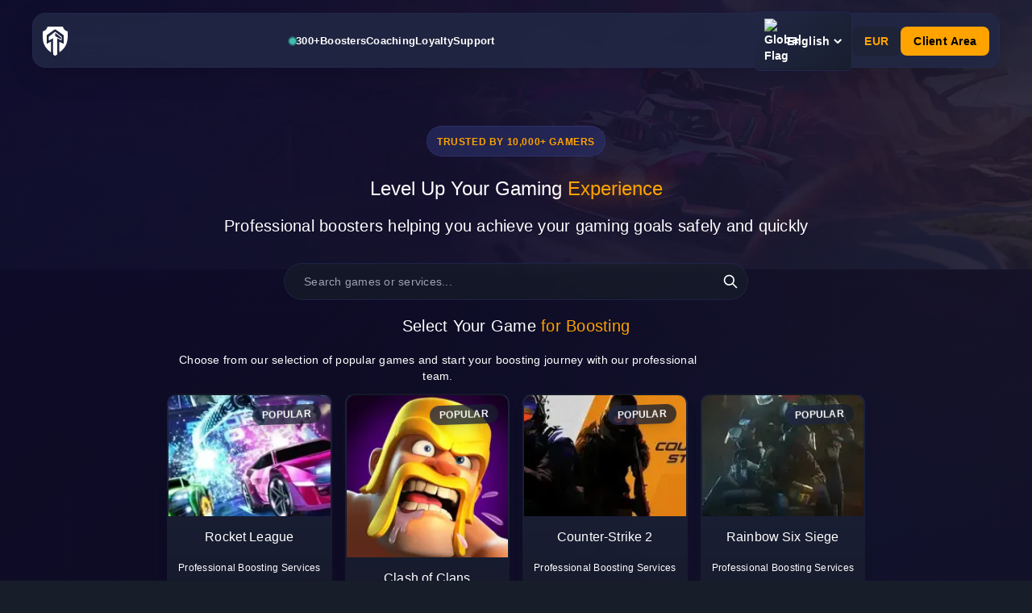

--- FILE ---
content_type: text/html; charset=utf-8
request_url: https://buyboosting.com/
body_size: 42002
content:
<!DOCTYPE html><html lang="en" dir="ltr" data-beasties-container><head>
  <meta charset="utf-8">
  <title>BuyBoosting.com | Online Game Boosting – Premium Boost</title>
  <base href="/">

  <!-- Initialize dataLayer for GTM -->
  <script>
    window.dataLayer = window.dataLayer || [];
  </script>

  <!-- Google Tag Manager - User Interaction Based Loading -->
  <script>
    // Load GTM only after user interaction or 10 seconds
    let gtmLoaded = false;
    
    function loadGTM() {
      if (!gtmLoaded) {
        gtmLoaded = true;
        (function(w,d,s,l,i){w[l]=w[l]||[];w[l].push({'gtm.start':
        new Date().getTime(),event:'gtm.js'});var f=d.getElementsByTagName(s)[0],
        j=d.createElement(s),dl=l!='dataLayer'?'&l='+l:'';j.async=true;j.src=
        'https://www.googletagmanager.com/gtm.js?id='+i+dl;f.parentNode.insertBefore(j,f);
        })(window,document,'script','dataLayer','GTM-KTNN8362');
      }
    }
    
    // Load on first user interaction
    window.addEventListener('scroll', loadGTM, {once: true, passive: true});
    window.addEventListener('click', loadGTM, {once: true});
    window.addEventListener('touchstart', loadGTM, {once: true, passive: true});
    
    // Fallback: load after 20 seconds if no interaction (increased for better mobile performance)
    setTimeout(loadGTM, 20000);
  </script>
  <!-- End Google Tag Manager -->

  <!-- Service Worker Cleanup - 2025-11-26: Fix chunk MIME type errors -->
  <!-- Removes legacy Service Workers that may cache incorrect responses -->
  <script>
    if ('serviceWorker' in navigator) {
      navigator.serviceWorker.getRegistrations().then(function(r) {
        r.forEach(function(reg) { reg.unregister(); });
      });
      if ('caches' in window) {
        caches.keys().then(function(names) {
          names.forEach(function(name) { caches.delete(name); });
        });
      }
    }
  </script>

  <meta name="viewport" content="width=device-width, initial-scale=1, maximum-scale=5, user-scalable=yes">
  <meta name="theme-color" content="#0c0928">
  <meta name="mobile-web-app-capable" content="yes">
  
  <!-- Basic Meta Tags -->
  <!-- Description will be set dynamically by Angular components -->
  <meta name="robots" content="index, follow">
  
  <!-- Open Graph Meta Tags -->
  <meta property="og:type" content="website">
  <meta property="og:site_name" content="BuyBoosting">
  <!-- OG title and description will be set dynamically by Angular components -->
  <!-- OG image, URL and locale will be set dynamically by Angular components -->
  
  <!-- Twitter Card Meta Tags -->
  <meta name="twitter:card" content="summary_large_image">
  <meta name="twitter:site" content="@buyboosting">
  <!-- Twitter title, description and image will be set dynamically by Angular components -->

  <!-- ⚡ TTI FIX 2025-11-26: Critical preconnect for API (early connection establishment) -->
  <link rel="preconnect" href="https://api.buyboosting.com" crossorigin>
  <link rel="dns-prefetch" href="https://api.buyboosting.com">

  <!-- DNS prefetch for third-party resources loaded after interaction -->
  <link rel="dns-prefetch" href="https://sdk.yaplet.com">
  <link rel="dns-prefetch" href="https://www.google-analytics.com">
  <link rel="dns-prefetch" href="https://www.googleadservices.com">
  <link rel="dns-prefetch" href="https://www.googletagmanager.com">

  <!-- Hero image preloads for optimal LCP - Multiple sizes for responsive loading -->
  <!-- Mobile hero images -->
  <link rel="preload" as="image" href="/assets/imgs/home-banner-412w.webp" media="(max-width: 767px) and (min-width: 376px)" type="image/webp">
  <link rel="preload" as="image" href="/assets/imgs/home-banner-375w.webp" media="(max-width: 375px)" type="image/webp">
  <!-- Desktop hero images -->
  <link rel="preload" as="image" href="/assets/imgs/home-banner-1335w.webp" media="(min-width: 768px) and (max-width: 1599px)" type="image/webp">
  <link rel="preload" as="image" href="/assets/imgs/home-banner-1920w.webp" media="(min-width: 1600px)" type="image/webp" fetchpriority="high">

  <!-- 2025-12-02: Removed service page preloads (caused 18 console warnings on homepage) -->
  <!-- Service pages already have excellent LCP (272ms) without preloads -->

  <!-- Favicon -->
  <link rel="icon" type="image/x-icon" href="favicon.ico">
  <link rel="manifest" href="manifest.webmanifest">

  <!-- Preload Inter variable font for optimal LCP -->
  <link rel="preload" href="/assets/fonts/inter-var.woff2" as="font" type="font/woff2" crossorigin="anonymous">
  
  <!-- Font display optimization with CSS -->
  <style>
    /* CSS Variables for theming */
    :root{--primary-color:#FFA300;--secondary-background:#171D29;--text-color:#fff}

    /* Inter font with optimized loading */
    @font-face{font-family:'Inter';src:url('/assets/fonts/inter-var.woff2')format('woff2');font-weight:100 900;font-display:optional;font-style:normal}

    /* Critical CSS - Only essential above-the-fold styles */
    *,*::before,*::after{box-sizing:border-box;margin:0;padding:0}html{font-size:16px;-webkit-font-smoothing:antialiased}body{font-family:'Inter',-apple-system,BlinkMacSystemFont,'Segoe UI',Roboto,sans-serif;font-weight:400;line-height:1.5;color:#fff;background:#171D29;min-height:100vh;overflow-x:hidden}

    /* Container system for layout */
    .container{width:100%;margin-left:auto;margin-right:auto;padding-left:1rem;padding-right:1rem}@media(min-width:768px){.container{max-width:768px}}@media(min-width:1280px){.container{max-width:1280px}}

    /* Header critical styles */
    header{position:absolute;top:0;z-index:40;width:100%}nav{font-weight:700;height:7rem;z-index:40}@media(max-width:1279px){nav{height:5rem}}
    
    /* Loading spinner */
    app-root:empty::before{content:'';position:fixed;top:50%;left:50%;width:40px;height:40px;margin:-20px 0 0 -20px;border:4px solid #f3f3f3;border-top:4px solid #ffa300;border-radius:50%;animation:spin 1s linear infinite}@keyframes spin{0%{transform:rotate(0deg)}100%{transform:rotate(360deg)}}
    
    /* Images optimization */
    img{max-width:100%;height:auto;display:block}

    /* ⚡ LCP FIX 2025-11-26: Critical CSS for page-header to enable early paint */
    .page-header{position:relative;background:#171D29;contain:layout paint;isolation:isolate;min-height:280px}
    @media(max-width:599px){.page-header{min-height:200px}}
    .page-header .bgImg{position:absolute;top:0;left:0;height:100%;width:100%;z-index:0}
    .page-header .bgImg img{position:absolute;top:0;left:0;height:100%;width:100%;object-fit:cover;object-position:top}

    /* Prevent flash of unstyled content during Angular bootstrap */
    .ng-cloak,[ng-cloak],[data-ng-cloak],[x-ng-cloak]{display:none!important}
  </style>
  
  <!-- Angular CLI will inject the styles.css automatically with correct hash -->
<style>html{--mat-sys-on-surface: initial}html{--mat-app-background-color: #fafafa;--mat-app-text-color: rgba(0, 0, 0, .87);--mat-app-elevation-shadow-level-0: 0px 0px 0px 0px rgba(0, 0, 0, .2), 0px 0px 0px 0px rgba(0, 0, 0, .14), 0px 0px 0px 0px rgba(0, 0, 0, .12);--mat-app-elevation-shadow-level-1: 0px 2px 1px -1px rgba(0, 0, 0, .2), 0px 1px 1px 0px rgba(0, 0, 0, .14), 0px 1px 3px 0px rgba(0, 0, 0, .12);--mat-app-elevation-shadow-level-2: 0px 3px 1px -2px rgba(0, 0, 0, .2), 0px 2px 2px 0px rgba(0, 0, 0, .14), 0px 1px 5px 0px rgba(0, 0, 0, .12);--mat-app-elevation-shadow-level-3: 0px 3px 3px -2px rgba(0, 0, 0, .2), 0px 3px 4px 0px rgba(0, 0, 0, .14), 0px 1px 8px 0px rgba(0, 0, 0, .12);--mat-app-elevation-shadow-level-4: 0px 2px 4px -1px rgba(0, 0, 0, .2), 0px 4px 5px 0px rgba(0, 0, 0, .14), 0px 1px 10px 0px rgba(0, 0, 0, .12);--mat-app-elevation-shadow-level-5: 0px 3px 5px -1px rgba(0, 0, 0, .2), 0px 5px 8px 0px rgba(0, 0, 0, .14), 0px 1px 14px 0px rgba(0, 0, 0, .12);--mat-app-elevation-shadow-level-6: 0px 3px 5px -1px rgba(0, 0, 0, .2), 0px 6px 10px 0px rgba(0, 0, 0, .14), 0px 1px 18px 0px rgba(0, 0, 0, .12);--mat-app-elevation-shadow-level-7: 0px 4px 5px -2px rgba(0, 0, 0, .2), 0px 7px 10px 1px rgba(0, 0, 0, .14), 0px 2px 16px 1px rgba(0, 0, 0, .12);--mat-app-elevation-shadow-level-8: 0px 5px 5px -3px rgba(0, 0, 0, .2), 0px 8px 10px 1px rgba(0, 0, 0, .14), 0px 3px 14px 2px rgba(0, 0, 0, .12);--mat-app-elevation-shadow-level-9: 0px 5px 6px -3px rgba(0, 0, 0, .2), 0px 9px 12px 1px rgba(0, 0, 0, .14), 0px 3px 16px 2px rgba(0, 0, 0, .12);--mat-app-elevation-shadow-level-10: 0px 6px 6px -3px rgba(0, 0, 0, .2), 0px 10px 14px 1px rgba(0, 0, 0, .14), 0px 4px 18px 3px rgba(0, 0, 0, .12);--mat-app-elevation-shadow-level-11: 0px 6px 7px -4px rgba(0, 0, 0, .2), 0px 11px 15px 1px rgba(0, 0, 0, .14), 0px 4px 20px 3px rgba(0, 0, 0, .12);--mat-app-elevation-shadow-level-12: 0px 7px 8px -4px rgba(0, 0, 0, .2), 0px 12px 17px 2px rgba(0, 0, 0, .14), 0px 5px 22px 4px rgba(0, 0, 0, .12);--mat-app-elevation-shadow-level-13: 0px 7px 8px -4px rgba(0, 0, 0, .2), 0px 13px 19px 2px rgba(0, 0, 0, .14), 0px 5px 24px 4px rgba(0, 0, 0, .12);--mat-app-elevation-shadow-level-14: 0px 7px 9px -4px rgba(0, 0, 0, .2), 0px 14px 21px 2px rgba(0, 0, 0, .14), 0px 5px 26px 4px rgba(0, 0, 0, .12);--mat-app-elevation-shadow-level-15: 0px 8px 9px -5px rgba(0, 0, 0, .2), 0px 15px 22px 2px rgba(0, 0, 0, .14), 0px 6px 28px 5px rgba(0, 0, 0, .12);--mat-app-elevation-shadow-level-16: 0px 8px 10px -5px rgba(0, 0, 0, .2), 0px 16px 24px 2px rgba(0, 0, 0, .14), 0px 6px 30px 5px rgba(0, 0, 0, .12);--mat-app-elevation-shadow-level-17: 0px 8px 11px -5px rgba(0, 0, 0, .2), 0px 17px 26px 2px rgba(0, 0, 0, .14), 0px 6px 32px 5px rgba(0, 0, 0, .12);--mat-app-elevation-shadow-level-18: 0px 9px 11px -5px rgba(0, 0, 0, .2), 0px 18px 28px 2px rgba(0, 0, 0, .14), 0px 7px 34px 6px rgba(0, 0, 0, .12);--mat-app-elevation-shadow-level-19: 0px 9px 12px -6px rgba(0, 0, 0, .2), 0px 19px 29px 2px rgba(0, 0, 0, .14), 0px 7px 36px 6px rgba(0, 0, 0, .12);--mat-app-elevation-shadow-level-20: 0px 10px 13px -6px rgba(0, 0, 0, .2), 0px 20px 31px 3px rgba(0, 0, 0, .14), 0px 8px 38px 7px rgba(0, 0, 0, .12);--mat-app-elevation-shadow-level-21: 0px 10px 13px -6px rgba(0, 0, 0, .2), 0px 21px 33px 3px rgba(0, 0, 0, .14), 0px 8px 40px 7px rgba(0, 0, 0, .12);--mat-app-elevation-shadow-level-22: 0px 10px 14px -6px rgba(0, 0, 0, .2), 0px 22px 35px 3px rgba(0, 0, 0, .14), 0px 8px 42px 7px rgba(0, 0, 0, .12);--mat-app-elevation-shadow-level-23: 0px 11px 14px -7px rgba(0, 0, 0, .2), 0px 23px 36px 3px rgba(0, 0, 0, .14), 0px 9px 44px 8px rgba(0, 0, 0, .12);--mat-app-elevation-shadow-level-24: 0px 11px 15px -7px rgba(0, 0, 0, .2), 0px 24px 38px 3px rgba(0, 0, 0, .14), 0px 9px 46px 8px rgba(0, 0, 0, .12)}html{--mat-ripple-color: color-mix(in srgb, rgba(0, 0, 0, .87) 12%, transparent)}html{--mat-option-selected-state-label-text-color: #3f51b5;--mat-option-label-text-color: rgba(0, 0, 0, .87);--mat-option-hover-state-layer-color: color-mix(in srgb, rgba(0, 0, 0, .87) 4%, transparent);--mat-option-focus-state-layer-color: color-mix(in srgb, rgba(0, 0, 0, .87) 12%, transparent);--mat-option-selected-state-layer-color: color-mix(in srgb, rgba(0, 0, 0, .87) 12%, transparent)}html{--mat-optgroup-label-text-color: rgba(0, 0, 0, .87)}html{--mat-pseudo-checkbox-full-selected-icon-color: #ff4081;--mat-pseudo-checkbox-full-selected-checkmark-color: #fafafa;--mat-pseudo-checkbox-full-unselected-icon-color: rgba(0, 0, 0, .54);--mat-pseudo-checkbox-full-disabled-selected-checkmark-color: #fafafa;--mat-pseudo-checkbox-full-disabled-unselected-icon-color: color-mix(in srgb, rgba(0, 0, 0, .87) 38%, transparent);--mat-pseudo-checkbox-full-disabled-selected-icon-color: color-mix(in srgb, rgba(0, 0, 0, .87) 38%, transparent);--mat-pseudo-checkbox-minimal-selected-checkmark-color: #ff4081;--mat-pseudo-checkbox-minimal-disabled-selected-checkmark-color: color-mix(in srgb, rgba(0, 0, 0, .87) 38%, transparent)}html{--mat-option-label-text-font: Roboto, sans-serif;--mat-option-label-text-line-height: 24px;--mat-option-label-text-size: 16px;--mat-option-label-text-tracking: .03125em;--mat-option-label-text-weight: 400}html{--mat-optgroup-label-text-font: Roboto, sans-serif;--mat-optgroup-label-text-line-height: 24px;--mat-optgroup-label-text-size: 16px;--mat-optgroup-label-text-tracking: .03125em;--mat-optgroup-label-text-weight: 400}html{--mat-card-elevated-container-shape: 4px;--mat-card-outlined-container-shape: 4px;--mat-card-filled-container-shape: 4px;--mat-card-outlined-outline-width: 1px}html{--mat-card-elevated-container-color: white;--mat-card-elevated-container-elevation: 0px 2px 1px -1px rgba(0, 0, 0, .2), 0px 1px 1px 0px rgba(0, 0, 0, .14), 0px 1px 3px 0px rgba(0, 0, 0, .12);--mat-card-outlined-container-color: white;--mat-card-outlined-container-elevation: 0px 0px 0px 0px rgba(0, 0, 0, .2), 0px 0px 0px 0px rgba(0, 0, 0, .14), 0px 0px 0px 0px rgba(0, 0, 0, .12);--mat-card-outlined-outline-color: rgba(0, 0, 0, .12);--mat-card-subtitle-text-color: rgba(0, 0, 0, .54);--mat-card-filled-container-color: white;--mat-card-filled-container-elevation: 0px 0px 0px 0px rgba(0, 0, 0, .2), 0px 0px 0px 0px rgba(0, 0, 0, .14), 0px 0px 0px 0px rgba(0, 0, 0, .12)}html{--mat-card-title-text-font: Roboto, sans-serif;--mat-card-title-text-line-height: 32px;--mat-card-title-text-size: 20px;--mat-card-title-text-tracking: .0125em;--mat-card-title-text-weight: 500;--mat-card-subtitle-text-font: Roboto, sans-serif;--mat-card-subtitle-text-line-height: 22px;--mat-card-subtitle-text-size: 14px;--mat-card-subtitle-text-tracking: .0071428571em;--mat-card-subtitle-text-weight: 500}html{--mat-progress-bar-active-indicator-height: 4px;--mat-progress-bar-track-height: 4px;--mat-progress-bar-track-shape: 0}html{--mat-tooltip-container-shape: 4px;--mat-tooltip-supporting-text-line-height: 16px}html{--mat-tooltip-container-color: #424242;--mat-tooltip-supporting-text-color: white}html{--mat-tooltip-supporting-text-font: Roboto, sans-serif;--mat-tooltip-supporting-text-size: 12px;--mat-tooltip-supporting-text-weight: 400;--mat-tooltip-supporting-text-tracking: .0333333333em}html{--mat-form-field-filled-active-indicator-height: 1px;--mat-form-field-filled-focus-active-indicator-height: 2px;--mat-form-field-filled-container-shape: 4px;--mat-form-field-outlined-outline-width: 1px;--mat-form-field-outlined-focus-outline-width: 2px;--mat-form-field-outlined-container-shape: 4px}html{--mat-form-field-focus-select-arrow-color: color-mix(in srgb, #3f51b5 87%, transparent);--mat-form-field-filled-caret-color: #3f51b5;--mat-form-field-filled-focus-active-indicator-color: #3f51b5;--mat-form-field-filled-focus-label-text-color: color-mix(in srgb, #3f51b5 87%, transparent);--mat-form-field-outlined-caret-color: #3f51b5;--mat-form-field-outlined-focus-outline-color: #3f51b5;--mat-form-field-outlined-focus-label-text-color: color-mix(in srgb, #3f51b5 87%, transparent);--mat-form-field-disabled-input-text-placeholder-color: color-mix(in srgb, rgba(0, 0, 0, .87) 38%, transparent);--mat-form-field-state-layer-color: rgba(0, 0, 0, .87);--mat-form-field-error-text-color: #f44336;--mat-form-field-select-option-text-color: inherit;--mat-form-field-select-disabled-option-text-color: GrayText;--mat-form-field-leading-icon-color: unset;--mat-form-field-disabled-leading-icon-color: unset;--mat-form-field-trailing-icon-color: unset;--mat-form-field-disabled-trailing-icon-color: unset;--mat-form-field-error-focus-trailing-icon-color: unset;--mat-form-field-error-hover-trailing-icon-color: unset;--mat-form-field-error-trailing-icon-color: unset;--mat-form-field-enabled-select-arrow-color: rgba(0, 0, 0, .54);--mat-form-field-disabled-select-arrow-color: color-mix(in srgb, rgba(0, 0, 0, .87) 38%, transparent);--mat-form-field-hover-state-layer-opacity: .04;--mat-form-field-focus-state-layer-opacity: .12;--mat-form-field-filled-container-color: #f6f6f6;--mat-form-field-filled-disabled-container-color: color-mix(in srgb, rgba(0, 0, 0, .87) 4%, transparent);--mat-form-field-filled-label-text-color: rgba(0, 0, 0, .54);--mat-form-field-filled-hover-label-text-color: rgba(0, 0, 0, .54);--mat-form-field-filled-disabled-label-text-color: color-mix(in srgb, rgba(0, 0, 0, .87) 38%, transparent);--mat-form-field-filled-input-text-color: rgba(0, 0, 0, .87);--mat-form-field-filled-disabled-input-text-color: color-mix(in srgb, rgba(0, 0, 0, .87) 38%, transparent);--mat-form-field-filled-input-text-placeholder-color: rgba(0, 0, 0, .54);--mat-form-field-filled-error-hover-label-text-color: #f44336;--mat-form-field-filled-error-focus-label-text-color: #f44336;--mat-form-field-filled-error-label-text-color: #f44336;--mat-form-field-filled-error-caret-color: #f44336;--mat-form-field-filled-active-indicator-color: rgba(0, 0, 0, .54);--mat-form-field-filled-disabled-active-indicator-color: color-mix(in srgb, rgba(0, 0, 0, .87) 12%, transparent);--mat-form-field-filled-hover-active-indicator-color: rgba(0, 0, 0, .87);--mat-form-field-filled-error-active-indicator-color: #f44336;--mat-form-field-filled-error-focus-active-indicator-color: #f44336;--mat-form-field-filled-error-hover-active-indicator-color: #f44336;--mat-form-field-outlined-label-text-color: rgba(0, 0, 0, .54);--mat-form-field-outlined-hover-label-text-color: rgba(0, 0, 0, .87);--mat-form-field-outlined-disabled-label-text-color: color-mix(in srgb, rgba(0, 0, 0, .87) 38%, transparent);--mat-form-field-outlined-input-text-color: rgba(0, 0, 0, .87);--mat-form-field-outlined-disabled-input-text-color: color-mix(in srgb, rgba(0, 0, 0, .87) 38%, transparent);--mat-form-field-outlined-input-text-placeholder-color: rgba(0, 0, 0, .54);--mat-form-field-outlined-error-caret-color: #f44336;--mat-form-field-outlined-error-focus-label-text-color: #f44336;--mat-form-field-outlined-error-label-text-color: #f44336;--mat-form-field-outlined-error-hover-label-text-color: #f44336;--mat-form-field-outlined-outline-color: rgba(0, 0, 0, .38);--mat-form-field-outlined-disabled-outline-color: color-mix(in srgb, rgba(0, 0, 0, .87) 12%, transparent);--mat-form-field-outlined-hover-outline-color: rgba(0, 0, 0, .87);--mat-form-field-outlined-error-focus-outline-color: #f44336;--mat-form-field-outlined-error-hover-outline-color: #f44336;--mat-form-field-outlined-error-outline-color: #f44336}html{--mat-form-field-container-height: 56px;--mat-form-field-filled-label-display: block;--mat-form-field-container-vertical-padding: 16px;--mat-form-field-filled-with-label-container-padding-top: 24px;--mat-form-field-filled-with-label-container-padding-bottom: 8px}html{--mat-form-field-container-text-font: Roboto, sans-serif;--mat-form-field-container-text-line-height: 24px;--mat-form-field-container-text-size: 16px;--mat-form-field-container-text-tracking: .03125em;--mat-form-field-container-text-weight: 400;--mat-form-field-outlined-label-text-populated-size: 16px;--mat-form-field-subscript-text-font: Roboto, sans-serif;--mat-form-field-subscript-text-line-height: 20px;--mat-form-field-subscript-text-size: 12px;--mat-form-field-subscript-text-tracking: .0333333333em;--mat-form-field-subscript-text-weight: 400;--mat-form-field-filled-label-text-font: Roboto, sans-serif;--mat-form-field-filled-label-text-size: 16px;--mat-form-field-filled-label-text-tracking: .03125em;--mat-form-field-filled-label-text-weight: 400;--mat-form-field-outlined-label-text-font: Roboto, sans-serif;--mat-form-field-outlined-label-text-size: 16px;--mat-form-field-outlined-label-text-tracking: .03125em;--mat-form-field-outlined-label-text-weight: 400}html{--mat-select-container-elevation-shadow: 0px 5px 5px -3px rgba(0, 0, 0, .2), 0px 8px 10px 1px rgba(0, 0, 0, .14), 0px 3px 14px 2px rgba(0, 0, 0, .12)}html{--mat-select-panel-background-color: white;--mat-select-enabled-trigger-text-color: rgba(0, 0, 0, .87);--mat-select-disabled-trigger-text-color: color-mix(in srgb, rgba(0, 0, 0, .87) 38%, transparent);--mat-select-placeholder-text-color: rgba(0, 0, 0, .54);--mat-select-enabled-arrow-color: rgba(0, 0, 0, .54);--mat-select-disabled-arrow-color: color-mix(in srgb, rgba(0, 0, 0, .87) 38%, transparent);--mat-select-focused-arrow-color: #3f51b5;--mat-select-invalid-arrow-color: #f44336}html{--mat-select-arrow-transform: translateY(-8px)}html{--mat-select-trigger-text-font: Roboto, sans-serif;--mat-select-trigger-text-line-height: 24px;--mat-select-trigger-text-size: 16px;--mat-select-trigger-text-tracking: .03125em;--mat-select-trigger-text-weight: 400}html{--mat-autocomplete-container-shape: 4px;--mat-autocomplete-container-elevation-shadow: 0px 5px 5px -3px rgba(0, 0, 0, .2), 0px 8px 10px 1px rgba(0, 0, 0, .14), 0px 3px 14px 2px rgba(0, 0, 0, .12)}html{--mat-autocomplete-background-color: white}html{--mat-dialog-container-shape: 4px;--mat-dialog-container-elevation-shadow: 0px 11px 15px -7px rgba(0, 0, 0, .2), 0px 24px 38px 3px rgba(0, 0, 0, .14), 0px 9px 46px 8px rgba(0, 0, 0, .12);--mat-dialog-container-max-width: 80vw;--mat-dialog-container-small-max-width: 80vw;--mat-dialog-container-min-width: 0;--mat-dialog-actions-alignment: start;--mat-dialog-actions-padding: 8px;--mat-dialog-content-padding: 20px 24px;--mat-dialog-with-actions-content-padding: 20px 24px;--mat-dialog-headline-padding: 0 24px 9px}html{--mat-dialog-container-color: white;--mat-dialog-subhead-color: rgba(0, 0, 0, .87);--mat-dialog-supporting-text-color: rgba(0, 0, 0, .54)}html{--mat-dialog-subhead-font: Roboto, sans-serif;--mat-dialog-subhead-line-height: 32px;--mat-dialog-subhead-size: 20px;--mat-dialog-subhead-weight: 500;--mat-dialog-subhead-tracking: .0125em;--mat-dialog-supporting-text-font: Roboto, sans-serif;--mat-dialog-supporting-text-line-height: 24px;--mat-dialog-supporting-text-size: 16px;--mat-dialog-supporting-text-weight: 400;--mat-dialog-supporting-text-tracking: .03125em}html{--mat-slide-toggle-disabled-handle-opacity: .38;--mat-slide-toggle-disabled-selected-handle-opacity: .38;--mat-slide-toggle-disabled-selected-icon-opacity: .38;--mat-slide-toggle-disabled-track-opacity: .12;--mat-slide-toggle-disabled-unselected-handle-opacity: .38;--mat-slide-toggle-disabled-unselected-icon-opacity: .38;--mat-slide-toggle-disabled-unselected-track-outline-color: transparent;--mat-slide-toggle-disabled-unselected-track-outline-width: 1px;--mat-slide-toggle-handle-height: 20px;--mat-slide-toggle-handle-shape: 10px;--mat-slide-toggle-handle-width: 20px;--mat-slide-toggle-hidden-track-opacity: 1;--mat-slide-toggle-hidden-track-transition: transform 75ms 0ms cubic-bezier(.4, 0, .6, 1);--mat-slide-toggle-pressed-handle-size: 20px;--mat-slide-toggle-selected-focus-state-layer-opacity: .12;--mat-slide-toggle-selected-handle-horizontal-margin: 0;--mat-slide-toggle-selected-handle-size: 20px;--mat-slide-toggle-selected-hover-state-layer-opacity: .04;--mat-slide-toggle-selected-icon-size: 18px;--mat-slide-toggle-selected-pressed-handle-horizontal-margin: 0;--mat-slide-toggle-selected-pressed-state-layer-opacity: .12;--mat-slide-toggle-selected-track-outline-color: transparent;--mat-slide-toggle-selected-track-outline-width: 1px;--mat-slide-toggle-selected-with-icon-handle-horizontal-margin: 0;--mat-slide-toggle-track-height: 14px;--mat-slide-toggle-track-outline-color: transparent;--mat-slide-toggle-track-outline-width: 1px;--mat-slide-toggle-track-shape: 7px;--mat-slide-toggle-track-width: 36px;--mat-slide-toggle-unselected-focus-state-layer-opacity: .12;--mat-slide-toggle-unselected-handle-horizontal-margin: 0;--mat-slide-toggle-unselected-handle-size: 20px;--mat-slide-toggle-unselected-hover-state-layer-opacity: .12;--mat-slide-toggle-unselected-icon-size: 18px;--mat-slide-toggle-unselected-pressed-handle-horizontal-margin: 0;--mat-slide-toggle-unselected-pressed-state-layer-opacity: .1;--mat-slide-toggle-unselected-with-icon-handle-horizontal-margin: 0;--mat-slide-toggle-visible-track-opacity: 1;--mat-slide-toggle-visible-track-transition: transform 75ms 0ms cubic-bezier(0, 0, .2, 1);--mat-slide-toggle-with-icon-handle-size: 20px;--mat-slide-toggle-touch-target-size: 48px}html{--mat-slide-toggle-selected-icon-color: white;--mat-slide-toggle-disabled-selected-icon-color: white;--mat-slide-toggle-selected-focus-state-layer-color: #3f51b5;--mat-slide-toggle-selected-handle-color: #3f51b5;--mat-slide-toggle-selected-hover-state-layer-color: #3f51b5;--mat-slide-toggle-selected-pressed-state-layer-color: #3f51b5;--mat-slide-toggle-selected-focus-handle-color: #3f51b5;--mat-slide-toggle-selected-hover-handle-color: #3f51b5;--mat-slide-toggle-selected-pressed-handle-color: #3f51b5;--mat-slide-toggle-selected-focus-track-color: #7986cb;--mat-slide-toggle-selected-hover-track-color: #7986cb;--mat-slide-toggle-selected-pressed-track-color: #7986cb;--mat-slide-toggle-selected-track-color: #7986cb;--mat-slide-toggle-disabled-label-text-color: color-mix(in srgb, rgba(0, 0, 0, .87) 38%, transparent);--mat-slide-toggle-disabled-handle-elevation-shadow: 0px 0px 0px 0px rgba(0, 0, 0, .2), 0px 0px 0px 0px rgba(0, 0, 0, .14), 0px 0px 0px 0px rgba(0, 0, 0, .12);--mat-slide-toggle-disabled-selected-handle-color: rgba(0, 0, 0, .87);--mat-slide-toggle-disabled-selected-track-color: rgba(0, 0, 0, .87);--mat-slide-toggle-disabled-unselected-handle-color: rgba(0, 0, 0, .87);--mat-slide-toggle-disabled-unselected-icon-color: #f6f6f6;--mat-slide-toggle-disabled-unselected-track-color: rgba(0, 0, 0, .87);--mat-slide-toggle-handle-elevation-shadow: 0px 2px 1px -1px rgba(0, 0, 0, .2), 0px 1px 1px 0px rgba(0, 0, 0, .14), 0px 1px 3px 0px rgba(0, 0, 0, .12);--mat-slide-toggle-handle-surface-color: white;--mat-slide-toggle-label-text-color: rgba(0, 0, 0, .87);--mat-slide-toggle-unselected-hover-handle-color: #424242;--mat-slide-toggle-unselected-focus-handle-color: #424242;--mat-slide-toggle-unselected-focus-state-layer-color: rgba(0, 0, 0, .87);--mat-slide-toggle-unselected-focus-track-color: rgba(0, 0, 0, .12);--mat-slide-toggle-unselected-icon-color: #f6f6f6;--mat-slide-toggle-unselected-handle-color: rgba(0, 0, 0, .54);--mat-slide-toggle-unselected-hover-state-layer-color: rgba(0, 0, 0, .87);--mat-slide-toggle-unselected-hover-track-color: rgba(0, 0, 0, .12);--mat-slide-toggle-unselected-pressed-handle-color: #424242;--mat-slide-toggle-unselected-pressed-track-color: rgba(0, 0, 0, .12);--mat-slide-toggle-unselected-pressed-state-layer-color: rgba(0, 0, 0, .87);--mat-slide-toggle-unselected-track-color: rgba(0, 0, 0, .12)}html{--mat-slide-toggle-state-layer-size: 40px;--mat-slide-toggle-touch-target-display: block}html{--mat-slide-toggle-label-text-font: Roboto, sans-serif;--mat-slide-toggle-label-text-line-height: 20px;--mat-slide-toggle-label-text-size: 14px;--mat-slide-toggle-label-text-tracking: .0178571429em;--mat-slide-toggle-label-text-weight: 400}html{--mat-radio-disabled-selected-icon-opacity: .38;--mat-radio-disabled-unselected-icon-opacity: .38;--mat-radio-state-layer-size: 40px;--mat-radio-touch-target-size: 48px}html{--mat-radio-state-layer-size: 40px;--mat-radio-touch-target-display: block}html{--mat-radio-label-text-font: Roboto, sans-serif;--mat-radio-label-text-line-height: 20px;--mat-radio-label-text-size: 14px;--mat-radio-label-text-tracking: .0178571429em;--mat-radio-label-text-weight: 400}html{--mat-slider-active-track-height: 6px;--mat-slider-active-track-shape: 9999px;--mat-slider-handle-elevation: 0px 2px 1px -1px rgba(0, 0, 0, .2), 0px 1px 1px 0px rgba(0, 0, 0, .14), 0px 1px 3px 0px rgba(0, 0, 0, .12);--mat-slider-handle-height: 20px;--mat-slider-handle-shape: 50%;--mat-slider-handle-width: 20px;--mat-slider-inactive-track-height: 4px;--mat-slider-inactive-track-shape: 9999px;--mat-slider-value-indicator-border-radius: 4px;--mat-slider-value-indicator-caret-display: block;--mat-slider-value-indicator-container-transform: translateX(-50%);--mat-slider-value-indicator-height: 32px;--mat-slider-value-indicator-padding: 0 12px;--mat-slider-value-indicator-text-transform: none;--mat-slider-value-indicator-width: auto;--mat-slider-with-overlap-handle-outline-width: 1px;--mat-slider-with-tick-marks-active-container-opacity: .6;--mat-slider-with-tick-marks-container-shape: 50%;--mat-slider-with-tick-marks-container-size: 2px;--mat-slider-with-tick-marks-inactive-container-opacity: .6;--mat-slider-value-indicator-transform-origin: bottom}html{--mat-slider-active-track-color: #3f51b5;--mat-slider-focus-handle-color: #3f51b5;--mat-slider-handle-color: #3f51b5;--mat-slider-hover-handle-color: #3f51b5;--mat-slider-focus-state-layer-color: color-mix(in srgb, #3f51b5 12%, transparent);--mat-slider-hover-state-layer-color: color-mix(in srgb, #3f51b5 4%, transparent);--mat-slider-inactive-track-color: #3f51b5;--mat-slider-ripple-color: #3f51b5;--mat-slider-with-tick-marks-active-container-color: white;--mat-slider-with-tick-marks-inactive-container-color: #3f51b5;--mat-slider-disabled-active-track-color: rgba(0, 0, 0, .87);--mat-slider-disabled-handle-color: rgba(0, 0, 0, .87);--mat-slider-disabled-inactive-track-color: rgba(0, 0, 0, .87);--mat-slider-label-container-color: #424242;--mat-slider-label-label-text-color: white;--mat-slider-value-indicator-opacity: 1;--mat-slider-with-overlap-handle-outline-color: rgba(0, 0, 0, .87);--mat-slider-with-tick-marks-disabled-container-color: rgba(0, 0, 0, .87)}html{--mat-slider-label-label-text-font: Roboto, sans-serif;--mat-slider-label-label-text-size: 14px;--mat-slider-label-label-text-line-height: 22px;--mat-slider-label-label-text-tracking: .0071428571em;--mat-slider-label-label-text-weight: 500}html{--mat-menu-container-shape: 4px;--mat-menu-divider-bottom-spacing: 0;--mat-menu-divider-top-spacing: 0;--mat-menu-item-spacing: 16px;--mat-menu-item-icon-size: 24px;--mat-menu-item-leading-spacing: 16px;--mat-menu-item-trailing-spacing: 16px;--mat-menu-item-with-icon-leading-spacing: 16px;--mat-menu-item-with-icon-trailing-spacing: 16px;--mat-menu-container-elevation-shadow: 0px 5px 5px -3px rgba(0, 0, 0, .2), 0px 8px 10px 1px rgba(0, 0, 0, .14), 0px 3px 14px 2px rgba(0, 0, 0, .12)}html{--mat-menu-item-label-text-color: rgba(0, 0, 0, .87);--mat-menu-item-icon-color: rgba(0, 0, 0, .87);--mat-menu-item-hover-state-layer-color: color-mix(in srgb, rgba(0, 0, 0, .87) 4%, transparent);--mat-menu-item-focus-state-layer-color: color-mix(in srgb, rgba(0, 0, 0, .87) 12%, transparent);--mat-menu-container-color: white;--mat-menu-divider-color: rgba(0, 0, 0, .12)}html{--mat-menu-item-label-text-font: Roboto, sans-serif;--mat-menu-item-label-text-size: 16px;--mat-menu-item-label-text-tracking: .03125em;--mat-menu-item-label-text-line-height: 24px;--mat-menu-item-label-text-weight: 400}html{--mat-list-active-indicator-color: transparent;--mat-list-active-indicator-shape: 4px;--mat-list-list-item-container-shape: 0;--mat-list-list-item-leading-avatar-shape: 50%;--mat-list-list-item-container-color: transparent;--mat-list-list-item-selected-container-color: transparent;--mat-list-list-item-leading-avatar-color: transparent;--mat-list-list-item-leading-icon-size: 24px;--mat-list-list-item-leading-avatar-size: 40px;--mat-list-list-item-trailing-icon-size: 24px;--mat-list-list-item-disabled-state-layer-color: transparent;--mat-list-list-item-disabled-state-layer-opacity: 0;--mat-list-list-item-disabled-label-text-opacity: .38;--mat-list-list-item-disabled-leading-icon-opacity: .38;--mat-list-list-item-disabled-trailing-icon-opacity: .38}html{--mat-list-list-item-label-text-color: rgba(0, 0, 0, .87);--mat-list-list-item-supporting-text-color: rgba(0, 0, 0, .54);--mat-list-list-item-leading-icon-color: rgba(0, 0, 0, .54);--mat-list-list-item-trailing-supporting-text-color: rgba(0, 0, 0, .54);--mat-list-list-item-trailing-icon-color: rgba(0, 0, 0, .54);--mat-list-list-item-selected-trailing-icon-color: rgba(0, 0, 0, .54);--mat-list-list-item-disabled-label-text-color: rgba(0, 0, 0, .87);--mat-list-list-item-disabled-leading-icon-color: rgba(0, 0, 0, .87);--mat-list-list-item-disabled-trailing-icon-color: rgba(0, 0, 0, .87);--mat-list-list-item-hover-label-text-color: rgba(0, 0, 0, .87);--mat-list-list-item-hover-leading-icon-color: rgba(0, 0, 0, .54);--mat-list-list-item-hover-state-layer-color: rgba(0, 0, 0, .87);--mat-list-list-item-hover-state-layer-opacity: .04;--mat-list-list-item-hover-trailing-icon-color: rgba(0, 0, 0, .54);--mat-list-list-item-focus-label-text-color: rgba(0, 0, 0, .87);--mat-list-list-item-focus-state-layer-color: rgba(0, 0, 0, .87);--mat-list-list-item-focus-state-layer-opacity: .12}html{--mat-list-list-item-leading-icon-start-space: 16px;--mat-list-list-item-leading-icon-end-space: 32px;--mat-list-list-item-one-line-container-height: 48px;--mat-list-list-item-two-line-container-height: 64px;--mat-list-list-item-three-line-container-height: 88px}html{--mat-list-list-item-label-text-font: Roboto, sans-serif;--mat-list-list-item-label-text-line-height: 24px;--mat-list-list-item-label-text-size: 16px;--mat-list-list-item-label-text-tracking: .03125em;--mat-list-list-item-label-text-weight: 400;--mat-list-list-item-supporting-text-font: Roboto, sans-serif;--mat-list-list-item-supporting-text-line-height: 20px;--mat-list-list-item-supporting-text-size: 14px;--mat-list-list-item-supporting-text-tracking: .0178571429em;--mat-list-list-item-supporting-text-weight: 400;--mat-list-list-item-trailing-supporting-text-font: Roboto, sans-serif;--mat-list-list-item-trailing-supporting-text-line-height: 20px;--mat-list-list-item-trailing-supporting-text-size: 12px;--mat-list-list-item-trailing-supporting-text-tracking: .0333333333em;--mat-list-list-item-trailing-supporting-text-weight: 400}html{--mat-paginator-page-size-select-width: 84px;--mat-paginator-page-size-select-touch-target-height: 48px}html{--mat-paginator-container-text-color: rgba(0, 0, 0, .87);--mat-paginator-container-background-color: white;--mat-paginator-enabled-icon-color: rgba(0, 0, 0, .54);--mat-paginator-disabled-icon-color: color-mix(in srgb, rgba(0, 0, 0, .87) 38%, transparent)}html{--mat-paginator-container-size: 56px;--mat-paginator-form-field-container-height: 40px;--mat-paginator-form-field-container-vertical-padding: 8px;--mat-paginator-touch-target-display: block}html{--mat-paginator-container-text-font: Roboto, sans-serif;--mat-paginator-container-text-line-height: 20px;--mat-paginator-container-text-size: 12px;--mat-paginator-container-text-tracking: .0333333333em;--mat-paginator-container-text-weight: 400;--mat-paginator-select-trigger-text-size: 12px}html{--mat-tab-container-height: 48px;--mat-tab-divider-color: transparent;--mat-tab-divider-height: 0;--mat-tab-active-indicator-height: 2px;--mat-tab-active-indicator-shape: 0}html{--mat-checkbox-disabled-selected-checkmark-color: white;--mat-checkbox-selected-focus-state-layer-opacity: .12;--mat-checkbox-selected-hover-state-layer-opacity: .04;--mat-checkbox-selected-pressed-state-layer-opacity: .12;--mat-checkbox-unselected-focus-state-layer-opacity: .12;--mat-checkbox-unselected-hover-state-layer-opacity: .04;--mat-checkbox-unselected-pressed-state-layer-opacity: .12;--mat-checkbox-touch-target-size: 48px}html{--mat-checkbox-disabled-label-color: color-mix(in srgb, rgba(0, 0, 0, .87) 38%, transparent);--mat-checkbox-label-text-color: rgba(0, 0, 0, .87);--mat-checkbox-disabled-selected-icon-color: color-mix(in srgb, rgba(0, 0, 0, .87) 38%, transparent);--mat-checkbox-disabled-unselected-icon-color: color-mix(in srgb, rgba(0, 0, 0, .87) 38%, transparent);--mat-checkbox-selected-checkmark-color: white;--mat-checkbox-selected-focus-icon-color: #ff4081;--mat-checkbox-selected-hover-icon-color: #ff4081;--mat-checkbox-selected-icon-color: #ff4081;--mat-checkbox-selected-pressed-icon-color: #ff4081;--mat-checkbox-unselected-focus-icon-color: rgba(0, 0, 0, .87);--mat-checkbox-unselected-hover-icon-color: rgba(0, 0, 0, .87);--mat-checkbox-unselected-icon-color: rgba(0, 0, 0, .54);--mat-checkbox-selected-focus-state-layer-color: #ff4081;--mat-checkbox-selected-hover-state-layer-color: #ff4081;--mat-checkbox-selected-pressed-state-layer-color: #ff4081;--mat-checkbox-unselected-focus-state-layer-color: rgba(0, 0, 0, .87);--mat-checkbox-unselected-hover-state-layer-color: rgba(0, 0, 0, .87);--mat-checkbox-unselected-pressed-state-layer-color: rgba(0, 0, 0, .87)}html{--mat-checkbox-touch-target-display: block;--mat-checkbox-state-layer-size: 40px}html{--mat-checkbox-label-text-font: Roboto, sans-serif;--mat-checkbox-label-text-line-height: 20px;--mat-checkbox-label-text-size: 14px;--mat-checkbox-label-text-tracking: .0178571429em;--mat-checkbox-label-text-weight: 400}html{--mat-button-filled-container-shape: 4px;--mat-button-filled-horizontal-padding: 16px;--mat-button-filled-icon-offset: -4px;--mat-button-filled-icon-spacing: 8px;--mat-button-filled-touch-target-size: 48px;--mat-button-outlined-container-shape: 4px;--mat-button-outlined-horizontal-padding: 15px;--mat-button-outlined-icon-offset: -4px;--mat-button-outlined-icon-spacing: 8px;--mat-button-outlined-keep-touch-target: false;--mat-button-outlined-outline-width: 1px;--mat-button-outlined-touch-target-size: 48px;--mat-button-protected-container-elevation-shadow: 0px 3px 1px -2px rgba(0, 0, 0, .2), 0px 2px 2px 0px rgba(0, 0, 0, .14), 0px 1px 5px 0px rgba(0, 0, 0, .12);--mat-button-protected-container-shape: 4px;--mat-button-protected-disabled-container-elevation-shadow: 0px 0px 0px 0px rgba(0, 0, 0, .2), 0px 0px 0px 0px rgba(0, 0, 0, .14), 0px 0px 0px 0px rgba(0, 0, 0, .12);--mat-button-protected-focus-container-elevation-shadow: 0px 2px 4px -1px rgba(0, 0, 0, .2), 0px 4px 5px 0px rgba(0, 0, 0, .14), 0px 1px 10px 0px rgba(0, 0, 0, .12);--mat-button-protected-horizontal-padding: 16px;--mat-button-protected-hover-container-elevation-shadow: 0px 2px 4px -1px rgba(0, 0, 0, .2), 0px 4px 5px 0px rgba(0, 0, 0, .14), 0px 1px 10px 0px rgba(0, 0, 0, .12);--mat-button-protected-icon-offset: -4px;--mat-button-protected-icon-spacing: 8px;--mat-button-protected-pressed-container-elevation-shadow: 0px 5px 5px -3px rgba(0, 0, 0, .2), 0px 8px 10px 1px rgba(0, 0, 0, .14), 0px 3px 14px 2px rgba(0, 0, 0, .12);--mat-button-protected-touch-target-size: 48px;--mat-button-text-container-shape: 4px;--mat-button-text-horizontal-padding: 8px;--mat-button-text-icon-offset: 0;--mat-button-text-icon-spacing: 8px;--mat-button-text-with-icon-horizontal-padding: 8px;--mat-button-text-touch-target-size: 48px;--mat-button-tonal-container-shape: 4px;--mat-button-tonal-horizontal-padding: 16px;--mat-button-tonal-icon-offset: -4px;--mat-button-tonal-icon-spacing: 8px;--mat-button-tonal-touch-target-size: 48px}html{--mat-button-filled-container-color: white;--mat-button-filled-disabled-container-color: color-mix(in srgb, rgba(0, 0, 0, .87) 12%, transparent);--mat-button-filled-disabled-label-text-color: color-mix(in srgb, rgba(0, 0, 0, .87) 38%, transparent);--mat-button-filled-disabled-state-layer-color: rgba(0, 0, 0, .54);--mat-button-filled-focus-state-layer-opacity: .12;--mat-button-filled-hover-state-layer-opacity: .04;--mat-button-filled-label-text-color: rgba(0, 0, 0, .87);--mat-button-filled-pressed-state-layer-opacity: .12;--mat-button-filled-ripple-color: color-mix(in srgb, rgba(0, 0, 0, .87) 12%, transparent);--mat-button-filled-state-layer-color: rgba(0, 0, 0, .87);--mat-button-outlined-disabled-label-text-color: color-mix(in srgb, rgba(0, 0, 0, .87) 38%, transparent);--mat-button-outlined-disabled-outline-color: rgba(0, 0, 0, .12);--mat-button-outlined-disabled-state-layer-color: rgba(0, 0, 0, .54);--mat-button-outlined-focus-state-layer-opacity: .12;--mat-button-outlined-hover-state-layer-opacity: .04;--mat-button-outlined-label-text-color: rgba(0, 0, 0, .87);--mat-button-outlined-outline-color: rgba(0, 0, 0, .12);--mat-button-outlined-pressed-state-layer-opacity: .12;--mat-button-outlined-ripple-color: color-mix(in srgb, rgba(0, 0, 0, .87) 12%, transparent);--mat-button-outlined-state-layer-color: rgba(0, 0, 0, .87);--mat-button-protected-container-color: white;--mat-button-protected-disabled-container-color: color-mix(in srgb, rgba(0, 0, 0, .87) 12%, transparent);--mat-button-protected-disabled-label-text-color: color-mix(in srgb, rgba(0, 0, 0, .87) 38%, transparent);--mat-button-protected-disabled-state-layer-color: rgba(0, 0, 0, .54);--mat-button-protected-focus-state-layer-opacity: .12;--mat-button-protected-hover-state-layer-opacity: .04;--mat-button-protected-label-text-color: rgba(0, 0, 0, .87);--mat-button-protected-pressed-state-layer-opacity: .12;--mat-button-protected-ripple-color: color-mix(in srgb, rgba(0, 0, 0, .87) 12%, transparent);--mat-button-protected-state-layer-color: rgba(0, 0, 0, .87);--mat-button-text-disabled-label-text-color: color-mix(in srgb, rgba(0, 0, 0, .87) 38%, transparent);--mat-button-text-disabled-state-layer-color: rgba(0, 0, 0, .54);--mat-button-text-focus-state-layer-opacity: .12;--mat-button-text-hover-state-layer-opacity: .04;--mat-button-text-label-text-color: rgba(0, 0, 0, .87);--mat-button-text-pressed-state-layer-opacity: .12;--mat-button-text-ripple-color: color-mix(in srgb, rgba(0, 0, 0, .87) 12%, transparent);--mat-button-text-state-layer-color: rgba(0, 0, 0, .87);--mat-button-tonal-container-color: white;--mat-button-tonal-disabled-container-color: color-mix(in srgb, rgba(0, 0, 0, .87) 12%, transparent);--mat-button-tonal-disabled-label-text-color: color-mix(in srgb, rgba(0, 0, 0, .87) 38%, transparent);--mat-button-tonal-disabled-state-layer-color: rgba(0, 0, 0, .54);--mat-button-tonal-focus-state-layer-opacity: .12;--mat-button-tonal-hover-state-layer-opacity: .04;--mat-button-tonal-label-text-color: rgba(0, 0, 0, .87);--mat-button-tonal-pressed-state-layer-opacity: .12;--mat-button-tonal-ripple-color: color-mix(in srgb, rgba(0, 0, 0, .87) 12%, transparent);--mat-button-tonal-state-layer-color: rgba(0, 0, 0, .87)}html{--mat-button-filled-container-height: 36px;--mat-button-filled-touch-target-display: block;--mat-button-outlined-container-height: 36px;--mat-button-outlined-touch-target-display: block;--mat-button-protected-container-height: 36px;--mat-button-protected-touch-target-display: block;--mat-button-text-container-height: 36px;--mat-button-text-touch-target-display: block;--mat-button-tonal-container-height: 36px;--mat-button-tonal-touch-target-display: block}html{--mat-button-filled-label-text-font: Roboto, sans-serif;--mat-button-filled-label-text-size: 14px;--mat-button-filled-label-text-tracking: .0892857143em;--mat-button-filled-label-text-transform: none;--mat-button-filled-label-text-weight: 500;--mat-button-outlined-label-text-font: Roboto, sans-serif;--mat-button-outlined-label-text-size: 14px;--mat-button-outlined-label-text-tracking: .0892857143em;--mat-button-outlined-label-text-transform: none;--mat-button-outlined-label-text-weight: 500;--mat-button-protected-label-text-font: Roboto, sans-serif;--mat-button-protected-label-text-size: 14px;--mat-button-protected-label-text-tracking: .0892857143em;--mat-button-protected-label-text-transform: none;--mat-button-protected-label-text-weight: 500;--mat-button-text-label-text-font: Roboto, sans-serif;--mat-button-text-label-text-size: 14px;--mat-button-text-label-text-tracking: .0892857143em;--mat-button-text-label-text-transform: none;--mat-button-text-label-text-weight: 500;--mat-button-tonal-label-text-font: Roboto, sans-serif;--mat-button-tonal-label-text-size: 14px;--mat-button-tonal-label-text-tracking: .0892857143em;--mat-button-tonal-label-text-transform: none;--mat-button-tonal-label-text-weight: 500}html{--mat-icon-button-icon-size: 24px;--mat-icon-button-container-shape: 50%;--mat-icon-button-touch-target-size: 48px}html{--mat-icon-button-disabled-icon-color: color-mix(in srgb, rgba(0, 0, 0, .87) 38%, transparent);--mat-icon-button-disabled-state-layer-color: rgba(0, 0, 0, .54);--mat-icon-button-focus-state-layer-opacity: .12;--mat-icon-button-hover-state-layer-opacity: .04;--mat-icon-button-icon-color: inherit;--mat-icon-button-pressed-state-layer-opacity: .12;--mat-icon-button-ripple-color: color-mix(in srgb, rgba(0, 0, 0, .87) 12%, transparent);--mat-icon-button-state-layer-color: rgba(0, 0, 0, .87)}html{--mat-icon-button-touch-target-display: block}html{--mat-fab-container-elevation-shadow: 0px 3px 5px -1px rgba(0, 0, 0, .2), 0px 6px 10px 0px rgba(0, 0, 0, .14), 0px 1px 18px 0px rgba(0, 0, 0, .12);--mat-fab-container-shape: 50%;--mat-fab-touch-target-size: 48px;--mat-fab-extended-container-elevation-shadow: 0px 3px 5px -1px rgba(0, 0, 0, .2), 0px 6px 10px 0px rgba(0, 0, 0, .14), 0px 1px 18px 0px rgba(0, 0, 0, .12);--mat-fab-extended-container-height: 48px;--mat-fab-extended-container-shape: 24px;--mat-fab-extended-focus-container-elevation-shadow: 0px 5px 5px -3px rgba(0, 0, 0, .2), 0px 8px 10px 1px rgba(0, 0, 0, .14), 0px 3px 14px 2px rgba(0, 0, 0, .12);--mat-fab-extended-hover-container-elevation-shadow: 0px 5px 5px -3px rgba(0, 0, 0, .2), 0px 8px 10px 1px rgba(0, 0, 0, .14), 0px 3px 14px 2px rgba(0, 0, 0, .12);--mat-fab-extended-pressed-container-elevation-shadow: 0px 7px 8px -4px rgba(0, 0, 0, .2), 0px 12px 17px 2px rgba(0, 0, 0, .14), 0px 5px 22px 4px rgba(0, 0, 0, .12);--mat-fab-focus-container-elevation-shadow: 0px 5px 5px -3px rgba(0, 0, 0, .2), 0px 8px 10px 1px rgba(0, 0, 0, .14), 0px 3px 14px 2px rgba(0, 0, 0, .12);--mat-fab-hover-container-elevation-shadow: 0px 5px 5px -3px rgba(0, 0, 0, .2), 0px 8px 10px 1px rgba(0, 0, 0, .14), 0px 3px 14px 2px rgba(0, 0, 0, .12);--mat-fab-pressed-container-elevation-shadow: 0px 7px 8px -4px rgba(0, 0, 0, .2), 0px 12px 17px 2px rgba(0, 0, 0, .14), 0px 5px 22px 4px rgba(0, 0, 0, .12);--mat-fab-small-container-elevation-shadow: 0px 3px 5px -1px rgba(0, 0, 0, .2), 0px 6px 10px 0px rgba(0, 0, 0, .14), 0px 1px 18px 0px rgba(0, 0, 0, .12);--mat-fab-small-container-shape: 50%;--mat-fab-small-touch-target-size: 48px;--mat-fab-small-focus-container-elevation-shadow: 0px 5px 5px -3px rgba(0, 0, 0, .2), 0px 8px 10px 1px rgba(0, 0, 0, .14), 0px 3px 14px 2px rgba(0, 0, 0, .12);--mat-fab-small-hover-container-elevation-shadow: 0px 5px 5px -3px rgba(0, 0, 0, .2), 0px 8px 10px 1px rgba(0, 0, 0, .14), 0px 3px 14px 2px rgba(0, 0, 0, .12);--mat-fab-small-pressed-container-elevation-shadow: 0px 7px 8px -4px rgba(0, 0, 0, .2), 0px 12px 17px 2px rgba(0, 0, 0, .14), 0px 5px 22px 4px rgba(0, 0, 0, .12)}html{--mat-fab-container-color: white;--mat-fab-disabled-state-container-color: color-mix(in srgb, rgba(0, 0, 0, .87) 12%, transparent);--mat-fab-disabled-state-foreground-color: color-mix(in srgb, rgba(0, 0, 0, .87) 38%, transparent);--mat-fab-disabled-state-layer-color: rgba(0, 0, 0, .54);--mat-fab-focus-state-layer-opacity: .12;--mat-fab-foreground-color: rgba(0, 0, 0, .87);--mat-fab-hover-state-layer-opacity: .04;--mat-fab-pressed-state-layer-opacity: .12;--mat-fab-ripple-color: color-mix(in srgb, rgba(0, 0, 0, .87) 12%, transparent);--mat-fab-small-container-color: white;--mat-fab-small-disabled-state-container-color: color-mix(in srgb, rgba(0, 0, 0, .87) 12%, transparent);--mat-fab-small-disabled-state-foreground-color: color-mix(in srgb, rgba(0, 0, 0, .87) 38%, transparent);--mat-fab-small-disabled-state-layer-color: rgba(0, 0, 0, .54);--mat-fab-small-focus-state-layer-opacity: .12;--mat-fab-small-foreground-color: rgba(0, 0, 0, .87);--mat-fab-small-hover-state-layer-opacity: .04;--mat-fab-small-pressed-state-layer-opacity: .12;--mat-fab-small-ripple-color: color-mix(in srgb, rgba(0, 0, 0, .87) 12%, transparent);--mat-fab-small-state-layer-color: rgba(0, 0, 0, .87);--mat-fab-state-layer-color: rgba(0, 0, 0, .87)}html{--mat-fab-small-touch-target-display: block;--mat-fab-touch-target-display: block}html{--mat-fab-extended-label-text-font: Roboto, sans-serif;--mat-fab-extended-label-text-size: 14px;--mat-fab-extended-label-text-tracking: .0892857143em;--mat-fab-extended-label-text-weight: 500}html{--mat-snack-bar-container-shape: 4px}html{--mat-snack-bar-container-color: #424242;--mat-snack-bar-supporting-text-color: white;--mat-snack-bar-button-color: #7986cb}html{--mat-snack-bar-supporting-text-font: Roboto, sans-serif;--mat-snack-bar-supporting-text-line-height: 20px;--mat-snack-bar-supporting-text-size: 14px;--mat-snack-bar-supporting-text-weight: 400}html{--mat-table-row-item-outline-width: 1px}html{--mat-table-background-color: white;--mat-table-header-headline-color: rgba(0, 0, 0, .87);--mat-table-row-item-label-text-color: rgba(0, 0, 0, .87);--mat-table-row-item-outline-color: rgba(0, 0, 0, .12)}html{--mat-table-header-container-height: 56px;--mat-table-footer-container-height: 52px;--mat-table-row-item-container-height: 52px}html{--mat-table-header-headline-font: Roboto, sans-serif;--mat-table-header-headline-line-height: 22px;--mat-table-header-headline-size: 14px;--mat-table-header-headline-weight: 500;--mat-table-header-headline-tracking: .0071428571em;--mat-table-row-item-label-text-font: Roboto, sans-serif;--mat-table-row-item-label-text-line-height: 20px;--mat-table-row-item-label-text-size: 14px;--mat-table-row-item-label-text-weight: 400;--mat-table-row-item-label-text-tracking: .0178571429em;--mat-table-footer-supporting-text-font: Roboto, sans-serif;--mat-table-footer-supporting-text-line-height: 20px;--mat-table-footer-supporting-text-size: 14px;--mat-table-footer-supporting-text-weight: 400;--mat-table-footer-supporting-text-tracking: .0178571429em}html{--mat-progress-spinner-active-indicator-width: 4px;--mat-progress-spinner-size: 48px}html{--mat-progress-spinner-active-indicator-color: #3f51b5}html{--mat-badge-container-shape: 50%;--mat-badge-container-size: unset;--mat-badge-small-size-container-size: unset;--mat-badge-large-size-container-size: unset;--mat-badge-legacy-container-size: 22px;--mat-badge-legacy-small-size-container-size: 16px;--mat-badge-legacy-large-size-container-size: 28px;--mat-badge-container-offset: -11px 0;--mat-badge-small-size-container-offset: -8px 0;--mat-badge-large-size-container-offset: -14px 0;--mat-badge-container-overlap-offset: -11px;--mat-badge-small-size-container-overlap-offset: -8px;--mat-badge-large-size-container-overlap-offset: -14px;--mat-badge-container-padding: 0;--mat-badge-small-size-container-padding: 0;--mat-badge-large-size-container-padding: 0}html{--mat-badge-background-color: #3f51b5;--mat-badge-text-color: white;--mat-badge-disabled-state-background-color: color-mix(in srgb, rgba(0, 0, 0, .87) 12%, transparent);--mat-badge-disabled-state-text-color: color-mix(in srgb, rgba(0, 0, 0, .87) 38%, transparent)}html{--mat-badge-text-font: Roboto, sans-serif;--mat-badge-line-height: 22px;--mat-badge-text-size: 12px;--mat-badge-text-weight: 600;--mat-badge-small-size-text-size: 9px;--mat-badge-small-size-line-height: 16px;--mat-badge-large-size-text-size: 24px;--mat-badge-large-size-line-height: 28px}html{--mat-bottom-sheet-container-shape: 4px}html{--mat-bottom-sheet-container-text-color: rgba(0, 0, 0, .87);--mat-bottom-sheet-container-background-color: white}html{--mat-bottom-sheet-container-text-font: Roboto, sans-serif;--mat-bottom-sheet-container-text-line-height: 20px;--mat-bottom-sheet-container-text-size: 14px;--mat-bottom-sheet-container-text-tracking: .0178571429em;--mat-bottom-sheet-container-text-weight: 400}html{--mat-button-toggle-focus-state-layer-opacity: .12;--mat-button-toggle-hover-state-layer-opacity: .04;--mat-button-toggle-legacy-focus-state-layer-opacity: 1;--mat-button-toggle-legacy-height: 36px;--mat-button-toggle-legacy-shape: 2px;--mat-button-toggle-shape: 4px}html{--mat-button-toggle-background-color: white;--mat-button-toggle-disabled-selected-state-background-color: color-mix(in srgb, rgba(0, 0, 0, .87) 12%, transparent);--mat-button-toggle-disabled-selected-state-text-color: color-mix(in srgb, rgba(0, 0, 0, .87) 38%, transparent);--mat-button-toggle-disabled-state-background-color: white;--mat-button-toggle-disabled-state-text-color: color-mix(in srgb, rgba(0, 0, 0, .87) 38%, transparent);--mat-button-toggle-divider-color: rgba(0, 0, 0, .12);--mat-button-toggle-legacy-disabled-selected-state-background-color: color-mix(in srgb, rgba(0, 0, 0, .87) 12%, transparent);--mat-button-toggle-legacy-disabled-state-background-color: white;--mat-button-toggle-legacy-disabled-state-text-color: color-mix(in srgb, rgba(0, 0, 0, .87) 38%, transparent);--mat-button-toggle-legacy-selected-state-background-color: color-mix(in srgb, rgba(0, 0, 0, .87) 12%, transparent);--mat-button-toggle-legacy-selected-state-text-color: rgba(0, 0, 0, .87);--mat-button-toggle-legacy-state-layer-color: color-mix(in srgb, rgba(0, 0, 0, .87) 12%, transparent);--mat-button-toggle-legacy-text-color: rgba(0, 0, 0, .87);--mat-button-toggle-selected-state-background-color: color-mix(in srgb, rgba(0, 0, 0, .87) 12%, transparent);--mat-button-toggle-selected-state-text-color: rgba(0, 0, 0, .87);--mat-button-toggle-state-layer-color: rgba(0, 0, 0, .87);--mat-button-toggle-text-color: rgba(0, 0, 0, .87)}html{--mat-button-toggle-height: 48px}html{--mat-button-toggle-label-text-font: Roboto, sans-serif;--mat-button-toggle-label-text-line-height: 24px;--mat-button-toggle-label-text-size: 16px;--mat-button-toggle-label-text-tracking: .03125em;--mat-button-toggle-label-text-weight: 400;--mat-button-toggle-legacy-label-text-font: Roboto, sans-serif;--mat-button-toggle-legacy-label-text-line-height: 24px;--mat-button-toggle-legacy-label-text-size: 16px;--mat-button-toggle-legacy-label-text-tracking: .03125em;--mat-button-toggle-legacy-label-text-weight: 400}html{--mat-datepicker-calendar-container-shape: 4px;--mat-datepicker-calendar-container-touch-shape: 4px;--mat-datepicker-calendar-container-elevation-shadow: 0px 2px 4px -1px rgba(0, 0, 0, .2), 0px 4px 5px 0px rgba(0, 0, 0, .14), 0px 1px 10px 0px rgba(0, 0, 0, .12);--mat-datepicker-calendar-container-touch-elevation-shadow: 0px 11px 15px -7px rgba(0, 0, 0, .2), 0px 24px 38px 3px rgba(0, 0, 0, .14), 0px 9px 46px 8px rgba(0, 0, 0, .12)}html{--mat-datepicker-calendar-date-in-range-state-background-color: color-mix(in srgb, #3f51b5 20%, transparent);--mat-datepicker-calendar-date-in-comparison-range-state-background-color: color-mix(in srgb, #ff4081 20%, transparent);--mat-datepicker-calendar-date-in-overlap-range-state-background-color: #a8dab5;--mat-datepicker-calendar-date-in-overlap-range-selected-state-background-color: rgb(69.5241935484, 163.4758064516, 93.9516129032);--mat-datepicker-calendar-date-selected-state-text-color: white;--mat-datepicker-calendar-date-selected-state-background-color: #3f51b5;--mat-datepicker-calendar-date-selected-disabled-state-background-color: color-mix(in srgb, #3f51b5 38%, transparent);--mat-datepicker-calendar-date-today-selected-state-outline-color: white;--mat-datepicker-calendar-date-focus-state-background-color: color-mix(in srgb, #3f51b5 12%, transparent);--mat-datepicker-calendar-date-hover-state-background-color: color-mix(in srgb, #3f51b5 4%, transparent);--mat-datepicker-toggle-active-state-icon-color: #3f51b5;--mat-datepicker-toggle-icon-color: rgba(0, 0, 0, .54);--mat-datepicker-calendar-body-label-text-color: rgba(0, 0, 0, .54);--mat-datepicker-calendar-period-button-text-color: rgba(0, 0, 0, .87);--mat-datepicker-calendar-period-button-icon-color: rgba(0, 0, 0, .54);--mat-datepicker-calendar-navigation-button-icon-color: rgba(0, 0, 0, .54);--mat-datepicker-calendar-header-divider-color: rgba(0, 0, 0, .12);--mat-datepicker-calendar-header-text-color: rgba(0, 0, 0, .54);--mat-datepicker-calendar-date-today-outline-color: rgba(0, 0, 0, .54);--mat-datepicker-calendar-date-today-disabled-state-outline-color: color-mix(in srgb, rgba(0, 0, 0, .87) 38%, transparent);--mat-datepicker-calendar-date-text-color: rgba(0, 0, 0, .87);--mat-datepicker-calendar-date-outline-color: transparent;--mat-datepicker-calendar-date-disabled-state-text-color: color-mix(in srgb, rgba(0, 0, 0, .87) 38%, transparent);--mat-datepicker-calendar-date-preview-state-outline-color: rgba(0, 0, 0, .54);--mat-datepicker-range-input-separator-color: rgba(0, 0, 0, .87);--mat-datepicker-range-input-disabled-state-separator-color: color-mix(in srgb, rgba(0, 0, 0, .87) 38%, transparent);--mat-datepicker-range-input-disabled-state-text-color: color-mix(in srgb, rgba(0, 0, 0, .87) 38%, transparent);--mat-datepicker-calendar-container-background-color: white;--mat-datepicker-calendar-container-text-color: rgba(0, 0, 0, .87)}html{--mat-datepicker-calendar-text-font: Roboto, sans-serif;--mat-datepicker-calendar-text-size: 13px;--mat-datepicker-calendar-body-label-text-size: 14px;--mat-datepicker-calendar-body-label-text-weight: 500;--mat-datepicker-calendar-period-button-text-size: 14px;--mat-datepicker-calendar-period-button-text-weight: 500;--mat-datepicker-calendar-header-text-size: 11px;--mat-datepicker-calendar-header-text-weight: 400}html{--mat-divider-width: 1px}html{--mat-divider-color: rgba(0, 0, 0, .12)}html{--mat-expansion-container-shape: 4px;--mat-expansion-container-elevation-shadow: 0px 3px 1px -2px rgba(0, 0, 0, .2), 0px 2px 2px 0px rgba(0, 0, 0, .14), 0px 1px 5px 0px rgba(0, 0, 0, .12);--mat-expansion-legacy-header-indicator-display: inline-block;--mat-expansion-header-indicator-display: none}html{--mat-expansion-container-background-color: white;--mat-expansion-container-text-color: rgba(0, 0, 0, .87);--mat-expansion-actions-divider-color: rgba(0, 0, 0, .12);--mat-expansion-header-hover-state-layer-color: color-mix(in srgb, rgba(0, 0, 0, .87) 4%, transparent);--mat-expansion-header-focus-state-layer-color: color-mix(in srgb, rgba(0, 0, 0, .87) 12%, transparent);--mat-expansion-header-disabled-state-text-color: color-mix(in srgb, rgba(0, 0, 0, .87) 38%, transparent);--mat-expansion-header-text-color: rgba(0, 0, 0, .87);--mat-expansion-header-description-color: rgba(0, 0, 0, .54);--mat-expansion-header-indicator-color: rgba(0, 0, 0, .54)}html{--mat-expansion-header-collapsed-state-height: 48px;--mat-expansion-header-expanded-state-height: 64px}html{--mat-expansion-header-text-font: Roboto, sans-serif;--mat-expansion-header-text-size: 14px;--mat-expansion-header-text-weight: 500;--mat-expansion-header-text-line-height: inherit;--mat-expansion-header-text-tracking: inherit;--mat-expansion-container-text-font: Roboto, sans-serif;--mat-expansion-container-text-line-height: 20px;--mat-expansion-container-text-size: 14px;--mat-expansion-container-text-tracking: .0178571429em;--mat-expansion-container-text-weight: 400}html{--mat-grid-list-tile-header-primary-text-size: 14px;--mat-grid-list-tile-header-secondary-text-size: 12px;--mat-grid-list-tile-footer-primary-text-size: 14px;--mat-grid-list-tile-footer-secondary-text-size: 12px}html{--mat-icon-color: inherit}html{--mat-sidenav-container-shape: 0;--mat-sidenav-container-elevation-shadow: 0px 8px 10px -5px rgba(0, 0, 0, .2), 0px 16px 24px 2px rgba(0, 0, 0, .14), 0px 6px 30px 5px rgba(0, 0, 0, .12);--mat-sidenav-container-width: auto}html{--mat-sidenav-container-divider-color: rgba(0, 0, 0, .12);--mat-sidenav-container-background-color: white;--mat-sidenav-container-text-color: rgba(0, 0, 0, .87);--mat-sidenav-content-background-color: #fafafa;--mat-sidenav-content-text-color: rgba(0, 0, 0, .87);--mat-sidenav-scrim-color: rgba(0, 0, 0, .6)}html{--mat-stepper-header-focus-state-layer-shape: 0;--mat-stepper-header-hover-state-layer-shape: 0}html{--mat-stepper-header-icon-foreground-color: white;--mat-stepper-header-selected-state-icon-background-color: #3f51b5;--mat-stepper-header-selected-state-icon-foreground-color: white;--mat-stepper-header-done-state-icon-background-color: #3f51b5;--mat-stepper-header-done-state-icon-foreground-color: white;--mat-stepper-header-edit-state-icon-background-color: #3f51b5;--mat-stepper-header-edit-state-icon-foreground-color: white;--mat-stepper-container-color: white;--mat-stepper-line-color: rgba(0, 0, 0, .12);--mat-stepper-header-hover-state-layer-color: color-mix(in srgb, rgba(0, 0, 0, .87) 4%, transparent);--mat-stepper-header-focus-state-layer-color: color-mix(in srgb, rgba(0, 0, 0, .87) 12%, transparent);--mat-stepper-header-label-text-color: rgba(0, 0, 0, .54);--mat-stepper-header-optional-label-text-color: rgba(0, 0, 0, .54);--mat-stepper-header-selected-state-label-text-color: rgba(0, 0, 0, .87);--mat-stepper-header-error-state-label-text-color: #f44336;--mat-stepper-header-icon-background-color: rgba(0, 0, 0, .54);--mat-stepper-header-error-state-icon-foreground-color: #f44336;--mat-stepper-header-error-state-icon-background-color: transparent}html{--mat-stepper-header-height: 72px}html{--mat-stepper-container-text-font: Roboto, sans-serif;--mat-stepper-header-label-text-font: Roboto, sans-serif;--mat-stepper-header-label-text-size: 14px;--mat-stepper-header-label-text-weight: 400;--mat-stepper-header-error-state-label-text-size: 16px;--mat-stepper-header-selected-state-label-text-size: 16px;--mat-stepper-header-selected-state-label-text-weight: 400}html{--mat-sort-arrow-color: rgba(0, 0, 0, .87)}html{--mat-toolbar-container-background-color: white;--mat-toolbar-container-text-color: rgba(0, 0, 0, .87)}html{--mat-toolbar-standard-height: 64px;--mat-toolbar-mobile-height: 56px}html{--mat-toolbar-title-text-font: Roboto, sans-serif;--mat-toolbar-title-text-line-height: 32px;--mat-toolbar-title-text-size: 20px;--mat-toolbar-title-text-tracking: .0125em;--mat-toolbar-title-text-weight: 500}html{--mat-tree-container-background-color: white;--mat-tree-node-text-color: rgba(0, 0, 0, .87)}html{--mat-tree-node-min-height: 48px}html{--mat-tree-node-text-font: Roboto, sans-serif;--mat-tree-node-text-size: 14px;--mat-tree-node-text-weight: 400}html{--mat-timepicker-container-shape: 4px;--mat-timepicker-container-elevation-shadow: 0px 5px 5px -3px rgba(0, 0, 0, .2), 0px 8px 10px 1px rgba(0, 0, 0, .14), 0px 3px 14px 2px rgba(0, 0, 0, .12)}html{--mat-timepicker-container-background-color: white}.mat-typography h1{font:400 24px/32px Roboto,sans-serif;letter-spacing:normal;margin:0 0 16px}.mat-typography h2{font:500 20px/32px Roboto,sans-serif;letter-spacing:.0125em;margin:0 0 16px}.mat-typography h3{font:400 16px/28px Roboto,sans-serif;letter-spacing:.009375em;margin:0 0 16px}.mat-typography{font:400 14px/20px Roboto,sans-serif;letter-spacing:.0178571429em}.mat-typography p{margin:0 0 12px}*,:before,:after{--tw-border-spacing-x: 0;--tw-border-spacing-y: 0;--tw-translate-x: 0;--tw-translate-y: 0;--tw-rotate: 0;--tw-skew-x: 0;--tw-skew-y: 0;--tw-scale-x: 1;--tw-scale-y: 1;--tw-pan-x: ;--tw-pan-y: ;--tw-pinch-zoom: ;--tw-scroll-snap-strictness: proximity;--tw-gradient-from-position: ;--tw-gradient-via-position: ;--tw-gradient-to-position: ;--tw-ordinal: ;--tw-slashed-zero: ;--tw-numeric-figure: ;--tw-numeric-spacing: ;--tw-numeric-fraction: ;--tw-ring-inset: ;--tw-ring-offset-width: 0px;--tw-ring-offset-color: #fff;--tw-ring-color: rgb(59 130 246 / .5);--tw-ring-offset-shadow: 0 0 #0000;--tw-ring-shadow: 0 0 #0000;--tw-shadow: 0 0 #0000;--tw-shadow-colored: 0 0 #0000;--tw-blur: ;--tw-brightness: ;--tw-contrast: ;--tw-grayscale: ;--tw-hue-rotate: ;--tw-invert: ;--tw-saturate: ;--tw-sepia: ;--tw-drop-shadow: ;--tw-backdrop-blur: ;--tw-backdrop-brightness: ;--tw-backdrop-contrast: ;--tw-backdrop-grayscale: ;--tw-backdrop-hue-rotate: ;--tw-backdrop-invert: ;--tw-backdrop-opacity: ;--tw-backdrop-saturate: ;--tw-backdrop-sepia: ;--tw-contain-size: ;--tw-contain-layout: ;--tw-contain-paint: ;--tw-contain-style: }*,:before,:after{box-sizing:border-box;border-width:0;border-style:solid;border-color:currentColor}:before,:after{--tw-content: ""}html{line-height:1.5;-webkit-text-size-adjust:100%;-moz-tab-size:4;tab-size:4;font-family:Inter,-apple-system,BlinkMacSystemFont,Segoe UI,Helvetica Neue,Arial,sans-serif,"Apple Color Emoji","Segoe UI Emoji",Segoe UI Symbol,"Noto Color Emoji";font-feature-settings:normal;font-variation-settings:normal;-webkit-tap-highlight-color:transparent}body{margin:0;line-height:inherit}h1,h2,h3{font-size:inherit;font-weight:inherit}a{color:inherit;text-decoration:inherit}button,input,select{font-family:inherit;font-feature-settings:inherit;font-variation-settings:inherit;font-size:100%;font-weight:inherit;line-height:inherit;letter-spacing:inherit;color:inherit;margin:0;padding:0}button,select{text-transform:none}button,input:where([type=button]),input:where([type=reset]),input:where([type=submit]){-webkit-appearance:button;background-color:transparent;background-image:none}h1,h2,h3,p{margin:0}ul{list-style:none;margin:0;padding:0}input::placeholder{opacity:1;color:#9ca3af}button,[role=button]{cursor:pointer}img,svg,iframe{display:block;vertical-align:middle}img{max-width:100%;height:auto}[hidden]:where(:not([hidden=until-found])){display:none}.container{width:100%;margin-right:auto;margin-left:auto;padding-right:1rem;padding-left:1rem}@media (min-width: 100%){.container{max-width:100%}}@media(min-width:1024px){.container{max-width:1024px;padding-right:3rem;padding-left:3rem}}@media(min-width:1280px){.container{max-width:1280px;padding-right:3rem;padding-left:3rem}}@media(min-width:1600px){.container{max-width:1600px;padding-right:3rem;padding-left:3rem}}.sr-only{position:absolute;width:1px;height:1px;padding:0;margin:-1px;overflow:hidden;clip:rect(0,0,0,0);white-space:nowrap;border-width:0}.pointer-events-none{pointer-events:none}.absolute{position:absolute}.relative{position:relative}.inset-0{inset:0}.-bottom-20{bottom:-5rem}.-bottom-8{bottom:-2rem}.-left-20{left:-5rem}.-left-8{left:-2rem}.-right-1{right:-.25rem}.-right-5{right:-1.25rem}.-right-8{right:-2rem}.-top-1{top:-.25rem}.-top-10{top:-2.5rem}.-top-5{top:-1.25rem}.-top-8{top:-2rem}.bottom-0{bottom:0}.bottom-3{bottom:.75rem}.bottom-6{bottom:1.5rem}.left-0{left:0}.left-1\/2{left:50%}.left-1\/4{left:25%}.left-3{left:.75rem}.right-0{right:0}.right-1\/3{right:33.333333%}.right-3{right:.75rem}.right-8{right:2rem}.top-0{top:0}.top-1\/2{top:50%}.top-1\/3{top:33.333333%}.top-3{top:.75rem}.top-4{top:1rem}.-z-0{z-index:0}.z-10{z-index:10}.z-20{z-index:20}.z-40{z-index:40}.z-\[99999\]{z-index:99999}.m-1{margin:.25rem}.mx-auto{margin-left:auto;margin-right:auto}.mb-0{margin-bottom:0}.mb-1{margin-bottom:.25rem}.mb-12{margin-bottom:3rem}.mb-14{margin-bottom:3.5rem}.mb-16{margin-bottom:4rem}.mb-2{margin-bottom:.5rem}.mb-3{margin-bottom:.75rem}.mb-4{margin-bottom:1rem}.mb-5{margin-bottom:1.25rem}.mb-6{margin-bottom:1.5rem}.mb-8{margin-bottom:2rem}.ml-1{margin-left:.25rem}.ml-12{margin-left:3rem}.mr-2{margin-right:.5rem}.mt-0\.5{margin-top:.125rem}.mt-10{margin-top:2.5rem}.mt-20{margin-top:5rem}.mt-3{margin-top:.75rem}.mt-5{margin-top:1.25rem}.mt-8{margin-top:2rem}.line-clamp-2{overflow:hidden;display:-webkit-box;-webkit-box-orient:vertical;-webkit-line-clamp:2}.block{display:block}.inline-block{display:inline-block}.flex{display:flex}.inline-flex{display:inline-flex}.grid{display:grid}.hidden{display:none}.aspect-\[4\/3\]{aspect-ratio:4/3}.h-1{height:.25rem}.h-1\.5{height:.375rem}.h-10{height:2.5rem}.h-12{height:3rem}.h-14{height:3.5rem}.h-16{height:4rem}.h-2{height:.5rem}.h-20{height:5rem}.h-28{height:7rem}.h-3{height:.75rem}.h-4{height:1rem}.h-40{height:10rem}.h-5{height:1.25rem}.h-6{height:1.5rem}.h-60{height:15rem}.h-64{height:16rem}.h-8{height:2rem}.h-\[280px\]{height:280px}.h-auto{height:auto}.h-full{height:100%}.min-h-\[240px\]{min-height:240px}.min-h-\[52px\]{min-height:52px}.w-1{width:.25rem}.w-1\.5{width:.375rem}.w-10{width:2.5rem}.w-12{width:3rem}.w-14{width:3.5rem}.w-16{width:4rem}.w-2{width:.5rem}.w-20{width:5rem}.w-3{width:.75rem}.w-4{width:1rem}.w-40{width:10rem}.w-5{width:1.25rem}.w-6{width:1.5rem}.w-60{width:15rem}.w-64{width:16rem}.w-8{width:2rem}.w-80{width:20rem}.w-96{width:24rem}.w-full{width:100%}.min-w-\[220px\]{min-width:220px}.min-w-\[60px\]{min-width:60px}.max-w-2xl{max-width:42rem}.max-w-3xl{max-width:48rem}.max-w-5xl{max-width:64rem}.max-w-6xl{max-width:72rem}.max-w-\[250px\]{max-width:250px}.max-w-\[320px\]{max-width:320px}.max-w-full{max-width:100%}.max-w-md{max-width:28rem}.max-w-xl{max-width:36rem}.flex-1{flex:1 1 0%}.flex-shrink-0{flex-shrink:0}.shrink-0{flex-shrink:0}.flex-grow{flex-grow:1}.-translate-x-1\/2{--tw-translate-x: -50%;transform:translate(var(--tw-translate-x),var(--tw-translate-y)) rotate(var(--tw-rotate)) skew(var(--tw-skew-x)) skewY(var(--tw-skew-y)) scaleX(var(--tw-scale-x)) scaleY(var(--tw-scale-y))}.-translate-y-1\/2{--tw-translate-y: -50%;transform:translate(var(--tw-translate-x),var(--tw-translate-y)) rotate(var(--tw-rotate)) skew(var(--tw-skew-x)) skewY(var(--tw-skew-y)) scaleX(var(--tw-scale-x)) scaleY(var(--tw-scale-y))}.translate-y-2{--tw-translate-y: .5rem;transform:translate(var(--tw-translate-x),var(--tw-translate-y)) rotate(var(--tw-rotate)) skew(var(--tw-skew-x)) skewY(var(--tw-skew-y)) scaleX(var(--tw-scale-x)) scaleY(var(--tw-scale-y))}.-rotate-2{--tw-rotate: -2deg;transform:translate(var(--tw-translate-x),var(--tw-translate-y)) rotate(var(--tw-rotate)) skew(var(--tw-skew-x)) skewY(var(--tw-skew-y)) scaleX(var(--tw-scale-x)) scaleY(var(--tw-scale-y))}.-rotate-45{--tw-rotate: -45deg;transform:translate(var(--tw-translate-x),var(--tw-translate-y)) rotate(var(--tw-rotate)) skew(var(--tw-skew-x)) skewY(var(--tw-skew-y)) scaleX(var(--tw-scale-x)) scaleY(var(--tw-scale-y))}.rotate-45{--tw-rotate: 45deg;transform:translate(var(--tw-translate-x),var(--tw-translate-y)) rotate(var(--tw-rotate)) skew(var(--tw-skew-x)) skewY(var(--tw-skew-y)) scaleX(var(--tw-scale-x)) scaleY(var(--tw-scale-y))}.scale-110{--tw-scale-x: 1.1;--tw-scale-y: 1.1;transform:translate(var(--tw-translate-x),var(--tw-translate-y)) rotate(var(--tw-rotate)) skew(var(--tw-skew-x)) skewY(var(--tw-skew-y)) scaleX(var(--tw-scale-x)) scaleY(var(--tw-scale-y))}.scale-95{--tw-scale-x: .95;--tw-scale-y: .95;transform:translate(var(--tw-translate-x),var(--tw-translate-y)) rotate(var(--tw-rotate)) skew(var(--tw-skew-x)) skewY(var(--tw-skew-y)) scaleX(var(--tw-scale-x)) scaleY(var(--tw-scale-y))}.transform{transform:translate(var(--tw-translate-x),var(--tw-translate-y)) rotate(var(--tw-rotate)) skew(var(--tw-skew-x)) skewY(var(--tw-skew-y)) scaleX(var(--tw-scale-x)) scaleY(var(--tw-scale-y))}@keyframes ping{75%,to{transform:scale(2);opacity:0}}.animate-ping{animation:ping 1s cubic-bezier(0,0,.2,1) infinite}.animate-pulse{animation:pulse 2s cubic-bezier(.4,0,.6,1) infinite}@keyframes spin{to{transform:rotate(360deg)}}.animate-spin{animation:spin 1s linear infinite}.cursor-pointer{cursor:pointer}.grid-cols-1{grid-template-columns:repeat(1,minmax(0,1fr))}.grid-cols-2{grid-template-columns:repeat(2,minmax(0,1fr))}.grid-cols-3{grid-template-columns:repeat(3,minmax(0,1fr))}.grid-cols-4{grid-template-columns:repeat(4,minmax(0,1fr))}.grid-cols-6{grid-template-columns:repeat(6,minmax(0,1fr))}.flex-row{flex-direction:row}.flex-col{flex-direction:column}.flex-wrap{flex-wrap:wrap}.items-start{align-items:flex-start}.items-center{align-items:center}.items-baseline{align-items:baseline}.justify-end{justify-content:flex-end}.justify-center{justify-content:center}.justify-between{justify-content:space-between}.gap-0\.5{gap:.125rem}.gap-1{gap:.25rem}.gap-12{gap:3rem}.gap-16{gap:4rem}.gap-2{gap:.5rem}.gap-3{gap:.75rem}.gap-4{gap:1rem}.gap-5{gap:1.25rem}.gap-6{gap:1.5rem}.gap-7{gap:1.75rem}.gap-8{gap:2rem}.gap-x-3{column-gap:.75rem}.gap-x-8{column-gap:2rem}.gap-y-10{row-gap:2.5rem}.gap-y-4{row-gap:1rem}.space-y-0>:not([hidden])~:not([hidden]){--tw-space-y-reverse: 0;margin-top:calc(0px * calc(1 - var(--tw-space-y-reverse)));margin-bottom:calc(0px * var(--tw-space-y-reverse))}.space-y-8>:not([hidden])~:not([hidden]){--tw-space-y-reverse: 0;margin-top:calc(2rem * calc(1 - var(--tw-space-y-reverse)));margin-bottom:calc(2rem * var(--tw-space-y-reverse))}.overflow-hidden{overflow:hidden}.overflow-x-hidden{overflow-x:hidden}.rounded{border-radius:.25rem}.rounded-full{border-radius:9999px}.rounded-lg{border-radius:.5rem}.rounded-xl{border-radius:.75rem}.border{border-width:1px}.border-2{border-width:2px}.border-b{border-bottom-width:1px}.border-dashed{border-style:dashed}.border-\[\#292d63\]\/40{border-color:#292d6366}.border-\[\#292d63\]\/50{border-color:#292d6380}.border-\[\#494d93\]\/30{border-color:#494d934d}.border-transparent{border-color:transparent}.border-white\/40{border-color:#fff6}.border-yellow\/30{border-color:#ffa3004d}.border-yellow\/5{border-color:#ffa3000d}.bg-\[\#141824\]{--tw-bg-opacity: 1;background-color:rgb(20 24 36 / var(--tw-bg-opacity, 1))}.bg-\[\#171d29\]\/40{background-color:#171d2966}.bg-\[\#171d29\]\/70{background-color:#171d29b3}.bg-\[\#1d2235\]\/80{background-color:#1d2235cc}.bg-\[\#292d63\]{--tw-bg-opacity: 1;background-color:rgb(41 45 99 / var(--tw-bg-opacity, 1))}.bg-\[\#292d63\]\/30{background-color:#292d634d}.bg-\[\#292d63\]\/70{background-color:#292d63b3}.bg-\[rgba\(0\,0\,0\,0\.2\)\]{background-color:#0003}.bg-\[rgba\(0\,0\,0\,0\.6\)\]{background-color:#0009}.bg-\[rgba\(0\,0\,0\,0\.85\)\]{background-color:#000000d9}.bg-green{--tw-bg-opacity: 1;background-color:rgb(64 189 171 / var(--tw-bg-opacity, 1))}.bg-white\/20{background-color:#fff3}.bg-white\/25{background-color:#ffffff40}.bg-yellow{--tw-bg-opacity: 1;background-color:rgb(255 163 0 / var(--tw-bg-opacity, 1))}.bg-yellow\/20{background-color:#ffa30033}.bg-yellow\/30{background-color:#ffa3004d}.bg-yellow\/40{background-color:#ffa30066}.bg-yellow\/60{background-color:#ffa30099}.bg-gradient-to-b{background-image:linear-gradient(to bottom,var(--tw-gradient-stops))}.bg-gradient-to-br{background-image:linear-gradient(to bottom right,var(--tw-gradient-stops))}.bg-gradient-to-r{background-image:linear-gradient(to right,var(--tw-gradient-stops))}.bg-gradient-to-t{background-image:linear-gradient(to top,var(--tw-gradient-stops))}.bg-gradient-to-tl{background-image:linear-gradient(to top left,var(--tw-gradient-stops))}.from-\[\#1d2235\]\/80{--tw-gradient-from: rgb(29 34 53 / .8) var(--tw-gradient-from-position);--tw-gradient-to: rgb(29 34 53 / 0) var(--tw-gradient-to-position);--tw-gradient-stops: var(--tw-gradient-from), var(--tw-gradient-to)}.from-\[\#212845\]{--tw-gradient-from: #212845 var(--tw-gradient-from-position);--tw-gradient-to: rgb(33 40 69 / 0) var(--tw-gradient-to-position);--tw-gradient-stops: var(--tw-gradient-from), var(--tw-gradient-to)}.from-\[\#212845\]\/30{--tw-gradient-from: rgb(33 40 69 / .3) var(--tw-gradient-from-position);--tw-gradient-to: rgb(33 40 69 / 0) var(--tw-gradient-to-position);--tw-gradient-stops: var(--tw-gradient-from), var(--tw-gradient-to)}.from-\[\#212845\]\/50{--tw-gradient-from: rgb(33 40 69 / .5) var(--tw-gradient-from-position);--tw-gradient-to: rgb(33 40 69 / 0) var(--tw-gradient-to-position);--tw-gradient-stops: var(--tw-gradient-from), var(--tw-gradient-to)}.from-\[\#212845\]\/80{--tw-gradient-from: rgb(33 40 69 / .8) var(--tw-gradient-from-position);--tw-gradient-to: rgb(33 40 69 / 0) var(--tw-gradient-to-position);--tw-gradient-stops: var(--tw-gradient-from), var(--tw-gradient-to)}.from-\[\#292d63\]\/40{--tw-gradient-from: rgb(41 45 99 / .4) var(--tw-gradient-from-position);--tw-gradient-to: rgb(41 45 99 / 0) var(--tw-gradient-to-position);--tw-gradient-stops: var(--tw-gradient-from), var(--tw-gradient-to)}.from-\[\#5865F2\]{--tw-gradient-from: #5865F2 var(--tw-gradient-from-position);--tw-gradient-to: rgb(88 101 242 / 0) var(--tw-gradient-to-position);--tw-gradient-stops: var(--tw-gradient-from), var(--tw-gradient-to)}.from-black\/90{--tw-gradient-from: rgb(0 0 0 / .9) var(--tw-gradient-from-position);--tw-gradient-to: rgb(0 0 0 / 0) var(--tw-gradient-to-position);--tw-gradient-stops: var(--tw-gradient-from), var(--tw-gradient-to)}.from-yellow{--tw-gradient-from: #FFA300 var(--tw-gradient-from-position);--tw-gradient-to: rgb(255 163 0 / 0) var(--tw-gradient-to-position);--tw-gradient-stops: var(--tw-gradient-from), var(--tw-gradient-to)}.from-yellow\/20{--tw-gradient-from: rgb(255 163 0 / .2) var(--tw-gradient-from-position);--tw-gradient-to: rgb(255 163 0 / 0) var(--tw-gradient-to-position);--tw-gradient-stops: var(--tw-gradient-from), var(--tw-gradient-to)}.from-yellow\/5{--tw-gradient-from: rgb(255 163 0 / .05) var(--tw-gradient-from-position);--tw-gradient-to: rgb(255 163 0 / 0) var(--tw-gradient-to-position);--tw-gradient-stops: var(--tw-gradient-from), var(--tw-gradient-to)}.via-black\/30{--tw-gradient-to: rgb(0 0 0 / 0) var(--tw-gradient-to-position);--tw-gradient-stops: var(--tw-gradient-from), rgb(0 0 0 / .3) var(--tw-gradient-via-position), var(--tw-gradient-to)}.via-transparent{--tw-gradient-to: rgb(0 0 0 / 0) var(--tw-gradient-to-position);--tw-gradient-stops: var(--tw-gradient-from), transparent var(--tw-gradient-via-position), var(--tw-gradient-to)}.via-yellow\/10{--tw-gradient-to: rgb(255 163 0 / 0) var(--tw-gradient-to-position);--tw-gradient-stops: var(--tw-gradient-from), rgb(255 163 0 / .1) var(--tw-gradient-via-position), var(--tw-gradient-to)}.to-\[\#171d29\]{--tw-gradient-to: #171d29 var(--tw-gradient-to-position)}.to-\[\#171d29\]\/30{--tw-gradient-to: rgb(23 29 41 / .3) var(--tw-gradient-to-position)}.to-\[\#171d29\]\/50{--tw-gradient-to: rgb(23 29 41 / .5) var(--tw-gradient-to-position)}.to-\[\#171d29\]\/80{--tw-gradient-to: rgb(23 29 41 / .8) var(--tw-gradient-to-position)}.to-\[\#4752C4\]{--tw-gradient-to: #4752C4 var(--tw-gradient-to-position)}.to-transparent{--tw-gradient-to: transparent var(--tw-gradient-to-position)}.to-yellow{--tw-gradient-to: #FFA300 var(--tw-gradient-to-position)}.to-yellow\/5{--tw-gradient-to: rgb(255 163 0 / .05) var(--tw-gradient-to-position)}.fill-current{fill:currentColor}.fill-white{fill:#fff}.fill-yellow{fill:#ffa300}.object-contain{object-fit:contain}.object-cover{object-fit:cover}.object-center{object-position:center}.p-3{padding:.75rem}.p-6{padding:1.5rem}.p-7{padding:1.75rem}.px-3{padding-left:.75rem;padding-right:.75rem}.px-4{padding-left:1rem;padding-right:1rem}.px-6{padding-left:1.5rem;padding-right:1.5rem}.px-8{padding-left:2rem;padding-right:2rem}.py-1{padding-top:.25rem;padding-bottom:.25rem}.py-1\.5{padding-top:.375rem;padding-bottom:.375rem}.py-2{padding-top:.5rem;padding-bottom:.5rem}.py-20{padding-top:5rem;padding-bottom:5rem}.py-3{padding-top:.75rem;padding-bottom:.75rem}.py-36{padding-top:9rem;padding-bottom:9rem}.py-4{padding-top:1rem;padding-bottom:1rem}.py-6{padding-top:1.5rem;padding-bottom:1.5rem}.py-8{padding-top:2rem;padding-bottom:2rem}.pb-1{padding-bottom:.25rem}.pr-1{padding-right:.25rem}.pt-2{padding-top:.5rem}.text-center{text-align:center}.text-2xl{font-size:1.5rem;line-height:2rem}.text-3xl{font-size:1.875rem;line-height:2.25rem}.text-5xl{font-size:3rem;line-height:1}.text-base{font-size:1rem;line-height:1.5rem}.text-lg{font-size:1.125rem;line-height:1.75rem}.text-sm{font-size:.875rem;line-height:1.25rem}.text-xl{font-size:1.25rem;line-height:1.75rem}.text-xs{font-size:.75rem;line-height:1rem}.font-bold{font-weight:700}.font-extrabold{font-weight:800}.font-light{font-weight:300}.font-medium{font-weight:500}.font-semibold{font-weight:600}.uppercase{text-transform:uppercase}.leading-\[1\.1\]{line-height:1.1}.leading-relaxed{line-height:1.625}.leading-tight{line-height:1.25}.tracking-wider{letter-spacing:.05em}.text-\[\#00B67A\]{--tw-text-opacity: 1;color:rgb(0 182 122 / var(--tw-text-opacity, 1))}.text-\[\#4F90CD\]{--tw-text-opacity: 1;color:rgb(79 144 205 / var(--tw-text-opacity, 1))}.text-black{--tw-text-opacity: 1;color:rgb(0 0 0 / var(--tw-text-opacity, 1))}.text-white{--tw-text-opacity: 1;color:rgb(255 255 255 / var(--tw-text-opacity, 1))}.text-white\/90{color:#ffffffe6}.text-yellow{--tw-text-opacity: 1;color:rgb(255 163 0 / var(--tw-text-opacity, 1))}.opacity-0{opacity:0}.opacity-40{opacity:.4}.opacity-75{opacity:.75}.opacity-80{opacity:.8}.shadow-inner{--tw-shadow: inset 0 2px 4px 0 rgb(0 0 0 / .05);--tw-shadow-colored: inset 0 2px 4px 0 var(--tw-shadow-color);box-shadow:var(--tw-ring-offset-shadow, 0 0 #0000),var(--tw-ring-shadow, 0 0 #0000),var(--tw-shadow)}.shadow-lg{--tw-shadow: 0 10px 15px -3px rgb(0 0 0 / .1), 0 4px 6px -4px rgb(0 0 0 / .1);--tw-shadow-colored: 0 10px 15px -3px var(--tw-shadow-color), 0 4px 6px -4px var(--tw-shadow-color);box-shadow:var(--tw-ring-offset-shadow, 0 0 #0000),var(--tw-ring-shadow, 0 0 #0000),var(--tw-shadow)}.shadow-md{--tw-shadow: 0 4px 6px -1px rgb(0 0 0 / .1), 0 2px 4px -2px rgb(0 0 0 / .1);--tw-shadow-colored: 0 4px 6px -1px var(--tw-shadow-color), 0 2px 4px -2px var(--tw-shadow-color);box-shadow:var(--tw-ring-offset-shadow, 0 0 #0000),var(--tw-ring-shadow, 0 0 #0000),var(--tw-shadow)}.shadow-xl{--tw-shadow: 0 20px 25px -5px rgb(0 0 0 / .1), 0 8px 10px -6px rgb(0 0 0 / .1);--tw-shadow-colored: 0 20px 25px -5px var(--tw-shadow-color), 0 8px 10px -6px var(--tw-shadow-color);box-shadow:var(--tw-ring-offset-shadow, 0 0 #0000),var(--tw-ring-shadow, 0 0 #0000),var(--tw-shadow)}.shadow-\[\#212845\]\/50{--tw-shadow-color: rgb(33 40 69 / .5);--tw-shadow: var(--tw-shadow-colored)}.shadow-yellow\/30{--tw-shadow-color: rgb(255 163 0 / .3);--tw-shadow: var(--tw-shadow-colored)}.blur-3xl{--tw-blur: blur(64px);filter:var(--tw-blur) var(--tw-brightness) var(--tw-contrast) var(--tw-grayscale) var(--tw-hue-rotate) var(--tw-invert) var(--tw-saturate) var(--tw-sepia) var(--tw-drop-shadow)}.blur-md{--tw-blur: blur(12px);filter:var(--tw-blur) var(--tw-brightness) var(--tw-contrast) var(--tw-grayscale) var(--tw-hue-rotate) var(--tw-invert) var(--tw-saturate) var(--tw-sepia) var(--tw-drop-shadow)}.blur-sm{--tw-blur: blur(4px);filter:var(--tw-blur) var(--tw-brightness) var(--tw-contrast) var(--tw-grayscale) var(--tw-hue-rotate) var(--tw-invert) var(--tw-saturate) var(--tw-sepia) var(--tw-drop-shadow)}.drop-shadow-lg{--tw-drop-shadow: drop-shadow(0 10px 8px rgb(0 0 0 / .04)) drop-shadow(0 4px 3px rgb(0 0 0 / .1));filter:var(--tw-blur) var(--tw-brightness) var(--tw-contrast) var(--tw-grayscale) var(--tw-hue-rotate) var(--tw-invert) var(--tw-saturate) var(--tw-sepia) var(--tw-drop-shadow)}.backdrop-blur-md{--tw-backdrop-blur: blur(12px);-webkit-backdrop-filter:var(--tw-backdrop-blur) var(--tw-backdrop-brightness) var(--tw-backdrop-contrast) var(--tw-backdrop-grayscale) var(--tw-backdrop-hue-rotate) var(--tw-backdrop-invert) var(--tw-backdrop-opacity) var(--tw-backdrop-saturate) var(--tw-backdrop-sepia);backdrop-filter:var(--tw-backdrop-blur) var(--tw-backdrop-brightness) var(--tw-backdrop-contrast) var(--tw-backdrop-grayscale) var(--tw-backdrop-hue-rotate) var(--tw-backdrop-invert) var(--tw-backdrop-opacity) var(--tw-backdrop-saturate) var(--tw-backdrop-sepia)}.backdrop-blur-sm{--tw-backdrop-blur: blur(4px);-webkit-backdrop-filter:var(--tw-backdrop-blur) var(--tw-backdrop-brightness) var(--tw-backdrop-contrast) var(--tw-backdrop-grayscale) var(--tw-backdrop-hue-rotate) var(--tw-backdrop-invert) var(--tw-backdrop-opacity) var(--tw-backdrop-saturate) var(--tw-backdrop-sepia);backdrop-filter:var(--tw-backdrop-blur) var(--tw-backdrop-brightness) var(--tw-backdrop-contrast) var(--tw-backdrop-grayscale) var(--tw-backdrop-hue-rotate) var(--tw-backdrop-invert) var(--tw-backdrop-opacity) var(--tw-backdrop-saturate) var(--tw-backdrop-sepia)}.transition-all{transition-property:all;transition-timing-function:cubic-bezier(.4,0,.2,1);transition-duration:.15s}.transition-colors{transition-property:color,background-color,border-color,text-decoration-color,fill,stroke;transition-timing-function:cubic-bezier(.4,0,.2,1);transition-duration:.15s}.transition-opacity{transition-property:opacity;transition-timing-function:cubic-bezier(.4,0,.2,1);transition-duration:.15s}.transition-transform{transition-property:transform;transition-timing-function:cubic-bezier(.4,0,.2,1);transition-duration:.15s}.duration-200{transition-duration:.2s}.duration-300{transition-duration:.3s}.duration-500{transition-duration:.5s}.duration-700{transition-duration:.7s}.ease-in-out{transition-timing-function:cubic-bezier(.4,0,.2,1)}.ease-out{transition-timing-function:cubic-bezier(0,0,.2,1)}:root{--checkout-glass-bg: rgba(20, 25, 35, .95);--checkout-glass-blur: 20px;--checkout-glass-border: rgba(255, 255, 255, .08);--checkout-glass-shadow: 0 20px 50px rgba(0, 0, 0, .5), 0 0 0 1px rgba(0, 0, 0, .2);--checkout-input-bg: rgba(255, 255, 255, .05);--checkout-input-border: rgba(255, 255, 255, .1);--checkout-spacing-xs: 8px;--checkout-spacing-sm: 12px;--checkout-spacing-md: 16px;--checkout-spacing-lg: 24px;--checkout-spacing-xl: 32px;--checkout-font-title: 1.75rem;--checkout-font-subtitle: 1.25rem;--checkout-font-body: 1rem;--checkout-font-small: .875rem;--checkout-touch-min: 44px}@font-face{font-family:Inter;font-style:normal;font-weight:100 900;font-display:optional;src:url(/assets/fonts/inter-var.woff2) format("woff2-variations"),url(/assets/fonts/inter-var.woff2) format("woff2");font-named-instance:"Regular";unicode-range:U+0000-00FF,U+0131,U+0152-0153,U+02BB-02BC,U+02C6,U+02DA,U+02DC,U+0304,U+0308,U+0329,U+2000-206F,U+2074,U+20AC,U+2122,U+2191,U+2193,U+2212,U+2215,U+FEFF,U+FFFD;font-feature-settings:"liga" 1,"calt" 1;ascent-override:95%;descent-override:25%;line-gap-override:0%}:root{--primary-color: #FFA300;--secondary-color: #a6c1bf;--primary-background: #171D29;--secondary-background: #171D29;--box-bg: #192236;--text-color: #ffffff;--subtext-color: #a6c1bf;--link-color: #FFA300;--orange-color: #ff7948;--color-icon: #FFA300;--green-color: rgba(55, 114, 255, 1);--light-bg: #525252;--primary-font: "Inter", -apple-system, BlinkMacSystemFont, "Segoe UI", "Helvetica Neue", Arial, sans-serif;--secondary-font: "Inter", -apple-system, BlinkMacSystemFont, "Segoe UI", "Helvetica Neue", Arial, sans-serif;--title-font: "Inter", -apple-system, BlinkMacSystemFont, "Segoe UI", "Helvetica Neue", Arial, sans-serif;--default-border: 2px solid rgba(255, 255, 255, .12);--shadow-hover: 0px 14.8876px 46.5238px rgba(18, 9, 35, .7), -74.4382px -61.4115px 232.619px rgba(255, 163, 0, .2), 0px 0px 28.8448px rgba(0, 0, 0, .1)}*{box-sizing:border-box}[hidden]{display:none!important}html,body{margin:0;padding:0;font-family:var(--primary-font),sans-serif;font-weight:400;background:#171d29;background-size:cover;-webkit-overflow-scrolling:touch;color:var(--text-color)}body{overflow-x:hidden}img{max-width:100%}button{background:none;color:inherit;border:none;padding:0;font:inherit;cursor:pointer;outline:inherit}a{color:#fff;text-decoration:none}a:hover,a:active{color:#fff}*:focus{outline:none!important}.customInput{position:relative;background:#7770951a;mix-blend-mode:normal;box-sizing:border-box;border-radius:4px;z-index:1;outline:none;appearance:none;margin:0;display:block;width:100%;padding:13px 20px;font-size:16px;color:#fff;transition-duration:.4s}select.customInput{cursor:pointer;background-image:url("data:image/svg+xml;utf8,<svg fill='white' height='24' viewBox='0 0 24 24' width='24' xmlns='http://www.w3.org/2000/svg'><path d='M7 10l5 5 5-5z'/><path d='M0 0h24v24H0z' fill='none'/></svg>");background-repeat:no-repeat;background-position-x:100%;background-position-y:14px}select.customInput option{color:#fff;background-color:var(--secondary-background)}select.customInput option:disabled{color:var(--text-color)}select.customInput:focus-visible{outline:none;box-shadow:0 0 0 3px rgba(var(--brand-primary-rgb),.3);border-color:var(--brand-primary)}@keyframes pulse{0%,to{opacity:1}50%{opacity:.5}}@keyframes spin{0%{transform:rotate(0)}to{transform:rotate(360deg)}}@media(hover:none),(pointer:coarse){.backdrop-blur-sm,.backdrop-blur-md{backdrop-filter:none!important;-webkit-backdrop-filter:none!important}}@media(prefers-reduced-motion:reduce){*,*:before,*:after{animation-duration:.01ms!important;animation-iteration-count:1!important;transition-duration:.01ms!important;scroll-behavior:auto!important}}@media(hover:none),(pointer:coarse){header.direct.direct{backdrop-filter:none!important;-webkit-backdrop-filter:none!important}}@media(hover:none),(pointer:coarse){.animate-pulse:not(.spinner):not(.loading){animation:none!important}app-badge:after{animation:none!important;display:none!important}}@media(hover:none),(pointer:coarse){.feature-card,.featured-game-card,.review-card{will-change:auto!important}}.hover\:-translate-y-1:hover{--tw-translate-y: -.25rem;transform:translate(var(--tw-translate-x),var(--tw-translate-y)) rotate(var(--tw-rotate)) skew(var(--tw-skew-x)) skewY(var(--tw-skew-y)) scaleX(var(--tw-scale-x)) scaleY(var(--tw-scale-y))}.hover\:-translate-y-2:hover{--tw-translate-y: -.5rem;transform:translate(var(--tw-translate-x),var(--tw-translate-y)) rotate(var(--tw-rotate)) skew(var(--tw-skew-x)) skewY(var(--tw-skew-y)) scaleX(var(--tw-scale-x)) scaleY(var(--tw-scale-y))}.hover\:scale-105:hover{--tw-scale-x: 1.05;--tw-scale-y: 1.05;transform:translate(var(--tw-translate-x),var(--tw-translate-y)) rotate(var(--tw-rotate)) skew(var(--tw-skew-x)) skewY(var(--tw-skew-y)) scaleX(var(--tw-scale-x)) scaleY(var(--tw-scale-y))}@keyframes pulse{50%{opacity:.5}}.hover\:border-\[\#494d93\]\/30:hover{border-color:#494d934d}.hover\:border-\[\#494d93\]\/50:hover{border-color:#494d9380}.hover\:border-\[\#fbbf24\]\/50:hover{border-color:#fbbf2480}.hover\:border-yellow\/60:hover{border-color:#ffa30099}.hover\:bg-\[\#252a42\]:hover{--tw-bg-opacity: 1;background-color:rgb(37 42 66 / var(--tw-bg-opacity, 1))}.hover\:from-\[\#4752C4\]:hover{--tw-gradient-from: #4752C4 var(--tw-gradient-from-position);--tw-gradient-to: rgb(71 82 196 / 0) var(--tw-gradient-to-position);--tw-gradient-stops: var(--tw-gradient-from), var(--tw-gradient-to)}.hover\:to-\[\#3c4299\]:hover{--tw-gradient-to: #3c4299 var(--tw-gradient-to-position)}.hover\:text-purple:hover{--tw-text-opacity: 1;color:rgb(159 122 234 / var(--tw-text-opacity, 1))}.hover\:opacity-80:hover{opacity:.8}.hover\:shadow-2xl:hover{--tw-shadow: 0 25px 50px -12px rgb(0 0 0 / .25);--tw-shadow-colored: 0 25px 50px -12px var(--tw-shadow-color);box-shadow:var(--tw-ring-offset-shadow, 0 0 #0000),var(--tw-ring-shadow, 0 0 #0000),var(--tw-shadow)}.hover\:shadow-lg:hover{--tw-shadow: 0 10px 15px -3px rgb(0 0 0 / .1), 0 4px 6px -4px rgb(0 0 0 / .1);--tw-shadow-colored: 0 10px 15px -3px var(--tw-shadow-color), 0 4px 6px -4px var(--tw-shadow-color);box-shadow:var(--tw-ring-offset-shadow, 0 0 #0000),var(--tw-ring-shadow, 0 0 #0000),var(--tw-shadow)}.hover\:shadow-xl:hover{--tw-shadow: 0 20px 25px -5px rgb(0 0 0 / .1), 0 8px 10px -6px rgb(0 0 0 / .1);--tw-shadow-colored: 0 20px 25px -5px var(--tw-shadow-color), 0 8px 10px -6px var(--tw-shadow-color);box-shadow:var(--tw-ring-offset-shadow, 0 0 #0000),var(--tw-ring-shadow, 0 0 #0000),var(--tw-shadow)}.hover\:shadow-\[\#292d63\]\/30:hover{--tw-shadow-color: rgb(41 45 99 / .3);--tw-shadow: var(--tw-shadow-colored)}.hover\:shadow-\[\#494d93\]\/10:hover{--tw-shadow-color: rgb(73 77 147 / .1);--tw-shadow: var(--tw-shadow-colored)}.hover\:shadow-yellow\/20:hover{--tw-shadow-color: rgb(255 163 0 / .2);--tw-shadow: var(--tw-shadow-colored)}.hover\:shadow-yellow\/40:hover{--tw-shadow-color: rgb(255 163 0 / .4);--tw-shadow: var(--tw-shadow-colored)}.focus\:outline-none:focus{outline:2px solid transparent;outline-offset:2px}.group:hover .group-hover\:-translate-x-1{--tw-translate-x: -.25rem;transform:translate(var(--tw-translate-x),var(--tw-translate-y)) rotate(var(--tw-rotate)) skew(var(--tw-skew-x)) skewY(var(--tw-skew-y)) scaleX(var(--tw-scale-x)) scaleY(var(--tw-scale-y))}.group:hover .group-hover\:translate-x-1{--tw-translate-x: .25rem;transform:translate(var(--tw-translate-x),var(--tw-translate-y)) rotate(var(--tw-rotate)) skew(var(--tw-skew-x)) skewY(var(--tw-skew-y)) scaleX(var(--tw-scale-x)) scaleY(var(--tw-scale-y))}.group:hover .group-hover\:translate-y-0{--tw-translate-y: 0px;transform:translate(var(--tw-translate-x),var(--tw-translate-y)) rotate(var(--tw-rotate)) skew(var(--tw-skew-x)) skewY(var(--tw-skew-y)) scaleX(var(--tw-scale-x)) scaleY(var(--tw-scale-y))}.group:hover .group-hover\:rotate-3{--tw-rotate: 3deg;transform:translate(var(--tw-translate-x),var(--tw-translate-y)) rotate(var(--tw-rotate)) skew(var(--tw-skew-x)) skewY(var(--tw-skew-y)) scaleX(var(--tw-scale-x)) scaleY(var(--tw-scale-y))}.group:hover .group-hover\:scale-100{--tw-scale-x: 1;--tw-scale-y: 1;transform:translate(var(--tw-translate-x),var(--tw-translate-y)) rotate(var(--tw-rotate)) skew(var(--tw-skew-x)) skewY(var(--tw-skew-y)) scaleX(var(--tw-scale-x)) scaleY(var(--tw-scale-y))}.group:hover .group-hover\:scale-105{--tw-scale-x: 1.05;--tw-scale-y: 1.05;transform:translate(var(--tw-translate-x),var(--tw-translate-y)) rotate(var(--tw-rotate)) skew(var(--tw-skew-x)) skewY(var(--tw-skew-y)) scaleX(var(--tw-scale-x)) scaleY(var(--tw-scale-y))}.group:hover .group-hover\:scale-110{--tw-scale-x: 1.1;--tw-scale-y: 1.1;transform:translate(var(--tw-translate-x),var(--tw-translate-y)) rotate(var(--tw-rotate)) skew(var(--tw-skew-x)) skewY(var(--tw-skew-y)) scaleX(var(--tw-scale-x)) scaleY(var(--tw-scale-y))}.group:hover .group-hover\:scale-150{--tw-scale-x: 1.5;--tw-scale-y: 1.5;transform:translate(var(--tw-translate-x),var(--tw-translate-y)) rotate(var(--tw-rotate)) skew(var(--tw-skew-x)) skewY(var(--tw-skew-y)) scaleX(var(--tw-scale-x)) scaleY(var(--tw-scale-y))}.group:hover .group-hover\:bg-white\/40{background-color:#fff6}.group:hover .group-hover\:bg-yellow\/40{background-color:#ffa30066}.group:hover .group-hover\:text-yellow{--tw-text-opacity: 1;color:rgb(255 163 0 / var(--tw-text-opacity, 1))}.group:hover .group-hover\:opacity-100{opacity:1}@media(max-width:1279px){.xl\:invisible{visibility:hidden}.xl\:static{position:static}.xl\:fixed{position:fixed}.xl\:bottom-0{bottom:0}.xl\:top-0{top:0}.xl\:ml-0{margin-left:0}.xl\:mt-8{margin-top:2rem}.xl\:block{display:block}.xl\:flex{display:flex}.xl\:hidden{display:none}.xl\:h-20{height:5rem}.xl\:h-screen{height:100vh}.xl\:w-0{width:0px}.xl\:grid-cols-5{grid-template-columns:repeat(5,minmax(0,1fr))}.xl\:flex-col-reverse{flex-direction:column-reverse}.xl\:gap-2{gap:.5rem}.xl\:bg-box-gradient{--tw-bg-opacity: 1;background-color:rgb(25 34 54 / var(--tw-bg-opacity, 1))}.xl\:p-6{padding:1.5rem}.xl\:py-\[10px\]{padding-top:10px;padding-bottom:10px}.xl\:text-sm{font-size:.875rem;line-height:1.25rem}.xl\:opacity-0{opacity:0}.xl\:shadow-\[8px_4px_4px_rgba\(0\,0\,0\,0\.1\)\]{--tw-shadow: 8px 4px 4px rgba(0,0,0,.1);--tw-shadow-colored: 8px 4px 4px var(--tw-shadow-color);box-shadow:var(--tw-ring-offset-shadow, 0 0 #0000),var(--tw-ring-shadow, 0 0 #0000),var(--tw-shadow)}.xl\:duration-300{transition-duration:.3s}}@media(max-width:1023px){.lg\:order-1{order:1}.lg\:order-2{order:2}.lg\:hidden{display:none}.lg\:grid-cols-1{grid-template-columns:repeat(1,minmax(0,1fr))}.lg\:grid-cols-2{grid-template-columns:repeat(2,minmax(0,1fr))}.lg\:grid-cols-4{grid-template-columns:repeat(4,minmax(0,1fr))}}@media(max-width:767px){.md\:mb-0{margin-bottom:0}.md\:mb-8{margin-bottom:2rem}.md\:hidden{display:none}.md\:grid-cols-1{grid-template-columns:repeat(1,minmax(0,1fr))}.md\:grid-cols-2{grid-template-columns:repeat(2,minmax(0,1fr))}.md\:grid-cols-3{grid-template-columns:repeat(3,minmax(0,1fr))}.md\:flex-row{flex-direction:row}.md\:text-4xl{font-size:2.25rem;line-height:2.5rem}.md\:text-lg{font-size:1.125rem;line-height:1.75rem}}@media(max-width:639px){.sm\:mb-0{margin-bottom:0}.sm\:hidden{display:none}.sm\:grid-cols-1{grid-template-columns:repeat(1,minmax(0,1fr))}.sm\:grid-cols-2{grid-template-columns:repeat(2,minmax(0,1fr))}.sm\:p-2{padding:.5rem}.sm\:px-5{padding-left:1.25rem;padding-right:1.25rem}.sm\:text-3xl{font-size:1.875rem;line-height:2.25rem}.sm\:text-\[10px\]{font-size:10px}.sm\:text-base{font-size:1rem;line-height:1.5rem}.sm\:text-sm{font-size:.875rem;line-height:1.25rem}}
</style><link rel="stylesheet" href="styles-LVXPG553.css" media="print" onload="this.media='all'"><noscript><link rel="stylesheet" href="styles-LVXPG553.css"></noscript><style ng-app-id="ng">.mainContainer[_ngcontent-ng-c1656566853]{padding:env(safe-area-inset-top) env(safe-area-inset-right) env(safe-area-inset-bottom) env(safe-area-inset-left);position:relative}@keyframes _ngcontent-ng-c1656566853_slide-down{0%{opacity:0;transform:translateY(-100%)}to{opacity:.9;transform:translateY(0)}}@keyframes _ngcontent-ng-c1656566853_fade{0%{opacity:.1}to{opacity:1}}.blur[_ngcontent-ng-c1656566853]{filter:blur(2px)}footer[_ngcontent-ng-c1656566853]{position:relative;background:#070b16d9;-webkit-backdrop-filter:blur(5px);backdrop-filter:blur(5px);border-top:1px solid rgba(255,255,255,.1)}footer[_ngcontent-ng-c1656566853]   .social-icon-link[_ngcontent-ng-c1656566853]{display:flex;align-items:center;justify-content:center;width:32px;height:32px;border-radius:4px;background:#ffffff1a;transition:transform .3s ease,opacity .3s ease,background-color .3s ease}footer[_ngcontent-ng-c1656566853]   .social-icon-link[_ngcontent-ng-c1656566853]:hover{background:#fff3;transform:translateY(-2px)}footer[_ngcontent-ng-c1656566853]   .footer-heading[_ngcontent-ng-c1656566853]{position:relative}footer[_ngcontent-ng-c1656566853]   .footer-heading[_ngcontent-ng-c1656566853]:after{content:"";position:absolute;bottom:-8px;left:0;width:40px;height:2px;background:#ffc107b3}footer[_ngcontent-ng-c1656566853]   .games-m[_ngcontent-ng-c1656566853]{display:none;margin-bottom:15px}@media screen and (max-width:959px){footer[_ngcontent-ng-c1656566853]   .games-m[_ngcontent-ng-c1656566853]{display:inline-block;width:100%}footer[_ngcontent-ng-c1656566853]   .games-m[_ngcontent-ng-c1656566853]   select[_ngcontent-ng-c1656566853]{width:100%;padding:10px 15px;background-color:#ffffff0d;color:#fff;border:1px solid rgba(255,255,255,.1);border-radius:4px;margin-bottom:15px}}.footer-section[_ngcontent-ng-c1656566853]{display:flex;flex-wrap:wrap;gap:2rem}@media screen and (max-width:1024px){.footer-section[_ngcontent-ng-c1656566853]{gap:3rem}}@media screen and (max-width:768px){.footer-section[_ngcontent-ng-c1656566853]{flex-direction:column;padding-top:2rem;padding-bottom:2rem}}.footer-section[_ngcontent-ng-c1656566853]   .footer-col.company-info[_ngcontent-ng-c1656566853]{flex:1 0 25%}@media screen and (max-width:1024px){.footer-section[_ngcontent-ng-c1656566853]   .footer-col.company-info[_ngcontent-ng-c1656566853]{flex:1 0 100%}}.footer-section[_ngcontent-ng-c1656566853]   .footer-col.games-list[_ngcontent-ng-c1656566853], .footer-section[_ngcontent-ng-c1656566853]   .footer-col.services-list[_ngcontent-ng-c1656566853]{flex:1 0 20%}@media screen and (max-width:1024px){.footer-section[_ngcontent-ng-c1656566853]   .footer-col.games-list[_ngcontent-ng-c1656566853], .footer-section[_ngcontent-ng-c1656566853]   .footer-col.services-list[_ngcontent-ng-c1656566853]{flex:1 0 45%}}@media screen and (max-width:768px){.footer-section[_ngcontent-ng-c1656566853]   .footer-col.games-list[_ngcontent-ng-c1656566853], .footer-section[_ngcontent-ng-c1656566853]   .footer-col.services-list[_ngcontent-ng-c1656566853]{flex:1 0 100%}}.footer-section[_ngcontent-ng-c1656566853]   .footer-heading[_ngcontent-ng-c1656566853]{font-weight:700;font-size:1.125rem;color:#fff;margin-bottom:1.25rem;position:relative}.footer-section[_ngcontent-ng-c1656566853]   .footer-heading[_ngcontent-ng-c1656566853]:after{content:"";position:absolute;bottom:-.5rem;left:0;width:2rem;height:2px;background-color:var(--link-color, #FFC107);border-radius:1px}.footer-section[_ngcontent-ng-c1656566853]   .game-category-title[_ngcontent-ng-c1656566853]{font-weight:600;font-size:.9375rem;color:#fff;margin-bottom:.875rem}.footer-section[_ngcontent-ng-c1656566853]   .footer-text[_ngcontent-ng-c1656566853]{color:#ffffffb3;font-size:.9375rem;line-height:1.6}.footer-section[_ngcontent-ng-c1656566853]   .games-m[_ngcontent-ng-c1656566853]{display:none;margin-bottom:2rem}@media screen and (max-width:1024px){.footer-section[_ngcontent-ng-c1656566853]   .games-m[_ngcontent-ng-c1656566853]{display:inline-block;width:100%}.footer-section[_ngcontent-ng-c1656566853]   .games-m[_ngcontent-ng-c1656566853]   select[_ngcontent-ng-c1656566853]{width:100%;padding:.75rem 1rem;border-radius:.375rem;background-color:#ffffff14;color:#fff;border:1px solid rgba(255,255,255,.15)}}.footer-section[_ngcontent-ng-c1656566853]   .social-link[_ngcontent-ng-c1656566853]{display:flex;align-items:center;justify-content:center;width:36px;height:36px;border-radius:50%;background:#ffffff14;transition:transform .3s ease,opacity .3s ease,background-color .3s ease}.footer-section[_ngcontent-ng-c1656566853]   .social-link[_ngcontent-ng-c1656566853]:hover{background:#ffffff26;transform:translateY(-2px)}.footer-section[_ngcontent-ng-c1656566853]   .payment-methods[_ngcontent-ng-c1656566853]{opacity:.8;max-width:240px}.footer-section[_ngcontent-ng-c1656566853]   .footer-links[_ngcontent-ng-c1656566853]{list-style:none;padding:0;margin:0}.footer-section[_ngcontent-ng-c1656566853]   .footer-links[_ngcontent-ng-c1656566853]   li[_ngcontent-ng-c1656566853]{margin-bottom:.625rem}.footer-section[_ngcontent-ng-c1656566853]   .footer-links[_ngcontent-ng-c1656566853]   li[_ngcontent-ng-c1656566853]   a[_ngcontent-ng-c1656566853]{color:#ffffffb3;font-size:.9375rem;transition:transform .2s ease,opacity .2s ease,color .2s ease;display:inline-flex;align-items:center}.footer-section[_ngcontent-ng-c1656566853]   .footer-links[_ngcontent-ng-c1656566853]   li[_ngcontent-ng-c1656566853]   a[_ngcontent-ng-c1656566853]:hover{color:var(--link-color, #FFC107);transform:translate(2px)}.footer-section[_ngcontent-ng-c1656566853]   .footer-links[_ngcontent-ng-c1656566853]   .game-link[_ngcontent-ng-c1656566853]{display:flex;align-items:center;justify-content:space-between;width:100%}.footer-section[_ngcontent-ng-c1656566853]   .footer-links[_ngcontent-ng-c1656566853]   .game-link[_ngcontent-ng-c1656566853]   .popular-badge[_ngcontent-ng-c1656566853]{font-size:.6875rem;font-weight:600;padding:.125rem .5rem;border-radius:1rem;background:linear-gradient(90deg,var(--link-color, #FFC107),#FF9800);color:#000;margin-left:.5rem;text-transform:uppercase}.footer-section[_ngcontent-ng-c1656566853]   .footer-links[_ngcontent-ng-c1656566853]   .view-all-link[_ngcontent-ng-c1656566853]{display:inline-flex;align-items:center;margin-top:.5rem;color:var(--link-color, #FFC107);font-weight:500}.footer-section[_ngcontent-ng-c1656566853]   .footer-links[_ngcontent-ng-c1656566853]   .view-all-link[_ngcontent-ng-c1656566853]:hover{transform:translate(4px)}.footer-section[_ngcontent-ng-c1656566853]   .footer-links.service-grid[_ngcontent-ng-c1656566853]{display:grid;grid-template-columns:repeat(2,1fr);gap:.625rem}@media screen and (max-width:480px){.footer-section[_ngcontent-ng-c1656566853]   .footer-links.service-grid[_ngcontent-ng-c1656566853]{grid-template-columns:1fr}}.footer-section[_ngcontent-ng-c1656566853]   .footer-links.service-grid[_ngcontent-ng-c1656566853]   .service-link[_ngcontent-ng-c1656566853]{position:relative;padding-left:1.25rem}.footer-section[_ngcontent-ng-c1656566853]   .footer-links.service-grid[_ngcontent-ng-c1656566853]   .service-link[_ngcontent-ng-c1656566853]:before{content:"";position:absolute;left:0;top:50%;transform:translateY(-50%);width:.5rem;height:.5rem;border-radius:50%}.footer-section[_ngcontent-ng-c1656566853]   .footer-links.service-grid[_ngcontent-ng-c1656566853]   .service-link.ranked[_ngcontent-ng-c1656566853]:before{background-color:#3b82f6}.footer-section[_ngcontent-ng-c1656566853]   .footer-links.service-grid[_ngcontent-ng-c1656566853]   .service-link.placement[_ngcontent-ng-c1656566853]:before{background-color:#10b981}.footer-section[_ngcontent-ng-c1656566853]   .footer-links.service-grid[_ngcontent-ng-c1656566853]   .service-link.win[_ngcontent-ng-c1656566853]:before{background-color:#f59e0b}.footer-section[_ngcontent-ng-c1656566853]   .footer-links.service-grid[_ngcontent-ng-c1656566853]   .service-link.duo[_ngcontent-ng-c1656566853]:before{background-color:#ec4899}.footer-section[_ngcontent-ng-c1656566853]   .footer-links.service-grid[_ngcontent-ng-c1656566853]   .service-link.coaching[_ngcontent-ng-c1656566853]:before{background-color:#8b5cf6}.footer-section[_ngcontent-ng-c1656566853]   .footer-links.service-grid[_ngcontent-ng-c1656566853]   .service-link.tournament[_ngcontent-ng-c1656566853]:before{background-color:#ef4444}.game-services-footer[_ngcontent-ng-c1656566853]{background:#ffffff05;border-top:1px solid rgba(255,255,255,.05);border-bottom:1px solid rgba(255,255,255,.05);padding:2rem 0}@media screen and (max-width:768px){.game-services-footer[_ngcontent-ng-c1656566853]{display:none}}.game-services-footer[_ngcontent-ng-c1656566853]   .game-services-grid[_ngcontent-ng-c1656566853]{display:grid;grid-template-columns:repeat(auto-fill,minmax(250px,1fr));gap:2rem}.game-services-footer[_ngcontent-ng-c1656566853]   .game-services-grid[_ngcontent-ng-c1656566853]   .game-category[_ngcontent-ng-c1656566853]   .game-category-title[_ngcontent-ng-c1656566853]{font-weight:600;font-size:.9375rem;color:#fff;margin-bottom:.875rem}.game-services-footer[_ngcontent-ng-c1656566853]   .game-services-grid[_ngcontent-ng-c1656566853]   .game-category[_ngcontent-ng-c1656566853]   .game-services-list[_ngcontent-ng-c1656566853]{list-style:none;padding:0;margin:0}.game-services-footer[_ngcontent-ng-c1656566853]   .game-services-grid[_ngcontent-ng-c1656566853]   .game-category[_ngcontent-ng-c1656566853]   .game-services-list[_ngcontent-ng-c1656566853]   li[_ngcontent-ng-c1656566853]{margin-bottom:.5rem}.game-services-footer[_ngcontent-ng-c1656566853]   .game-services-grid[_ngcontent-ng-c1656566853]   .game-category[_ngcontent-ng-c1656566853]   .game-services-list[_ngcontent-ng-c1656566853]   li[_ngcontent-ng-c1656566853]   a[_ngcontent-ng-c1656566853]{color:#ffffffb3;font-size:.875rem;transition:transform .2s ease,opacity .2s ease,color .2s ease}.game-services-footer[_ngcontent-ng-c1656566853]   .game-services-grid[_ngcontent-ng-c1656566853]   .game-category[_ngcontent-ng-c1656566853]   .game-services-list[_ngcontent-ng-c1656566853]   li[_ngcontent-ng-c1656566853]   a[_ngcontent-ng-c1656566853]:hover{color:var(--link-color, #FFC107);text-decoration:underline}.trademark-info[_ngcontent-ng-c1656566853]{background:#00000026;padding:1.5rem 0}.trademark-info[_ngcontent-ng-c1656566853]   .footer-terms[_ngcontent-ng-c1656566853]{color:#ffffffe6;font-size:.75rem;line-height:1.5}.terms[_ngcontent-ng-c1656566853]   .wrapper[_ngcontent-ng-c1656566853]{border-top:none;display:flex;justify-content:space-between;width:100%;padding:1.5rem 0;font-size:.8125rem}@media screen and (max-width:768px){.terms[_ngcontent-ng-c1656566853]   .wrapper[_ngcontent-ng-c1656566853]{flex-direction:column;text-align:center;gap:1rem}}.terms[_ngcontent-ng-c1656566853]   .wrapper[_ngcontent-ng-c1656566853]   .copyright[_ngcontent-ng-c1656566853]{color:#ffffffb3}.terms[_ngcontent-ng-c1656566853]   .wrapper[_ngcontent-ng-c1656566853]   .links[_ngcontent-ng-c1656566853]   a[_ngcontent-ng-c1656566853]{transition:transform .2s ease,opacity .2s ease,color .2s ease;color:#ffffffb3}.terms[_ngcontent-ng-c1656566853]   .wrapper[_ngcontent-ng-c1656566853]   .links[_ngcontent-ng-c1656566853]   a[_ngcontent-ng-c1656566853]:hover{color:var(--link-color, #FFC107)}.terms[_ngcontent-ng-c1656566853]   .wrapper[_ngcontent-ng-c1656566853]   .links[_ngcontent-ng-c1656566853]   .divide[_ngcontent-ng-c1656566853]{margin:0 .75rem;color:#ffffff4d}
/*# sourceMappingURL=app.component-3FHNFP6D.css.map */</style><script type="application/ld+json">[
  {
    "@context": "https://schema.org",
    "@type": "Organization",
    "name": "BuyBoosting",
    "url": "https://buyboosting.com",
    "logo": "https://buyboosting.com/assets/imgs/footer-logo.webp",
    "sameAs": [
      "https://www.facebook.com/buyboostingofficial",
      "https://twitter.com/boostingbuy",
      "https://www.instagram.com/buyboosting_com/"
    ]
  },
  {
    "@context": "https://schema.org",
    "@type": "WebSite",
    "name": "BuyBoosting",
    "url": "https://buyboosting.com",
    "potentialAction": {
      "@type": "SearchAction",
      "target": "https://buyboosting.com/search?q={search_term_string}",
      "query-input": "required name=search_term_string"
    }
  }
]</script><style ng-app-id="ng">@media screen and (max-width:1279px){header.direct[_ngcontent-ng-c3223070580]{position:absolute!important}header.direct[_ngcontent-ng-c3223070580]   nav[_ngcontent-ng-c3223070580]{height:80px!important}header.direct[_ngcontent-ng-c3223070580]   nav[_ngcontent-ng-c3223070580]   .container[_ngcontent-ng-c3223070580]{display:flex!important;align-items:center!important;justify-content:space-between!important;padding:0 1rem!important;height:100%!important}header.direct[_ngcontent-ng-c3223070580]   .hidden.xl\\[_ngcontent-ng-c3223070580]:flex{display:flex!important;align-items:center!important;gap:.75rem!important;flex-shrink:0!important}header.direct[_ngcontent-ng-c3223070580]   .hidden.xl\\[_ngcontent-ng-c3223070580]:flex   svg[_ngcontent-ng-c3223070580]{height:40px!important;width:auto!important}header.direct[_ngcontent-ng-c3223070580]   .hidden.xl\\[_ngcontent-ng-c3223070580]:flex app-game-selector{min-width:130px!important;max-width:180px!important}}@media screen and (max-width:599px){header.direct[_ngcontent-ng-c3223070580]   nav[_ngcontent-ng-c3223070580]{height:70px!important}header.direct[_ngcontent-ng-c3223070580]   nav[_ngcontent-ng-c3223070580]   .container[_ngcontent-ng-c3223070580]{padding:0 .75rem!important}header.direct[_ngcontent-ng-c3223070580]   .hidden.xl\\[_ngcontent-ng-c3223070580]:flex{gap:.5rem!important}header.direct[_ngcontent-ng-c3223070580]   .hidden.xl\\[_ngcontent-ng-c3223070580]:flex   svg[_ngcontent-ng-c3223070580]{height:36px!important}header.direct[_ngcontent-ng-c3223070580]   .hidden.xl\\[_ngcontent-ng-c3223070580]:flex app-game-selector{min-width:110px!important;max-width:140px!important;font-size:.85rem!important}}@media screen and (min-width:1280px){header.direct.direct[_ngcontent-ng-c3223070580]{position:fixed!important;top:0!important;left:50%!important;transform:translate(-50%)!important;width:99%!important;max-width:1400px!important;height:68px!important;padding:0 16px!important;margin-top:16px!important;background:#212845d9;backdrop-filter:blur(16px);-webkit-backdrop-filter:blur(16px);border:1px solid rgba(41,45,99,.4);border-radius:16px;box-shadow:0 8px 32px #00000026;transition:transform .3s cubic-bezier(.4,0,.2,1),opacity .3s cubic-bezier(.4,0,.2,1);z-index:50}header.direct.direct[_ngcontent-ng-c3223070580]   nav[_ngcontent-ng-c3223070580]{height:68px!important;font-size:.875rem!important;display:flex!important;align-items:center!important}header.direct.direct[_ngcontent-ng-c3223070580]   nav[_ngcontent-ng-c3223070580]   .container[_ngcontent-ng-c3223070580]{max-width:100%;padding:0;gap:1rem!important;display:flex!important;align-items:center!important;justify-content:space-between!important;height:68px!important;width:100%!important}header.direct.direct[_ngcontent-ng-c3223070580]   nav[_ngcontent-ng-c3223070580]   .flex.items-center.gap-6.hidden.xl\\[_ngcontent-ng-c3223070580]:flex{gap:1rem!important;display:flex!important;align-items:center!important;height:68px!important}header.direct.direct[_ngcontent-ng-c3223070580]   nav[_ngcontent-ng-c3223070580]   .flex.gap-16.xl\\[_ngcontent-ng-c3223070580]:block{gap:1.5rem!important;display:flex!important;align-items:center!important;height:68px!important}header.direct.direct[_ngcontent-ng-c3223070580]   nav[_ngcontent-ng-c3223070580]   a[_ngcontent-ng-c3223070580], header.direct.direct[_ngcontent-ng-c3223070580]   nav[_ngcontent-ng-c3223070580]   div[_ngcontent-ng-c3223070580], header.direct.direct[_ngcontent-ng-c3223070580]   nav[_ngcontent-ng-c3223070580]   span[_ngcontent-ng-c3223070580]{font-size:.875rem!important;font-weight:600!important}header.direct.direct[_ngcontent-ng-c3223070580]   nav[_ngcontent-ng-c3223070580]   app-game-selector[_ngcontent-ng-c3223070580], header.direct.direct[_ngcontent-ng-c3223070580]   nav[_ngcontent-ng-c3223070580]   app-language-selector[_ngcontent-ng-c3223070580]{font-size:.8rem!important}header.direct.direct[_ngcontent-ng-c3223070580]   nav[_ngcontent-ng-c3223070580]   app-game-selector.hidden.xl\\[_ngcontent-ng-c3223070580]:block{display:none!important}header.direct.direct[_ngcontent-ng-c3223070580]   nav[_ngcontent-ng-c3223070580]   app-members-area[_ngcontent-ng-c3223070580]{font-size:.8rem!important;display:flex!important;align-items:center!important;height:100%!important}header.direct.direct[_ngcontent-ng-c3223070580]   nav[_ngcontent-ng-c3223070580]   app-members-area[_ngcontent-ng-c3223070580] > div[_ngcontent-ng-c3223070580]{display:flex!important;align-items:center!important;height:100%!important}header.direct.direct[_ngcontent-ng-c3223070580]   nav[_ngcontent-ng-c3223070580]   app-members-area[_ngcontent-ng-c3223070580]   app-ui-button[_ngcontent-ng-c3223070580]{display:inline-flex!important;align-items:center!important;justify-content:center!important;min-width:90px!important;width:auto!important;height:36px!important;background-color:#fbbf24!important;color:#1f2937!important;border-radius:.5rem!important;font-weight:700!important;padding:.5rem .75rem!important;font-size:.8rem!important;white-space:nowrap!important}header.direct.direct[_ngcontent-ng-c3223070580]   nav[_ngcontent-ng-c3223070580]   app-members-area[_ngcontent-ng-c3223070580]   app-ui-button[_ngcontent-ng-c3223070580]   *[_ngcontent-ng-c3223070580], header.direct.direct[_ngcontent-ng-c3223070580]   nav[_ngcontent-ng-c3223070580]   app-members-area[_ngcontent-ng-c3223070580]   app-ui-button[_ngcontent-ng-c3223070580]   button[_ngcontent-ng-c3223070580], header.direct.direct[_ngcontent-ng-c3223070580]   nav[_ngcontent-ng-c3223070580]   app-members-area[_ngcontent-ng-c3223070580]   app-ui-button[_ngcontent-ng-c3223070580]   a[_ngcontent-ng-c3223070580], header.direct.direct[_ngcontent-ng-c3223070580]   nav[_ngcontent-ng-c3223070580]   app-members-area[_ngcontent-ng-c3223070580]   app-ui-button[_ngcontent-ng-c3223070580]   span[_ngcontent-ng-c3223070580]{display:inline-flex!important;align-items:center!important;justify-content:center!important;min-width:90px!important;height:36px!important;background-color:#fbbf24!important;color:#1f2937!important;border-radius:.5rem!important;font-weight:700!important;padding:.5rem .75rem!important;font-size:.8rem!important;white-space:nowrap!important}header.direct.direct[_ngcontent-ng-c3223070580]   nav[_ngcontent-ng-c3223070580]   app-members-area[_ngcontent-ng-c3223070580]   button[_ngcontent-ng-c3223070580]{font-size:.8rem!important;padding:.5rem .75rem!important}header.direct.direct[_ngcontent-ng-c3223070580]   nav[_ngcontent-ng-c3223070580]   svg[_ngcontent-ng-c3223070580]{height:36px!important;width:auto!important}header.direct.direct.header-visible[_ngcontent-ng-c3223070580]{opacity:1!important;transform:translate(-50%) translateY(0)!important}header.direct.direct.header-hidden[_ngcontent-ng-c3223070580]{opacity:0!important;transform:translate(-50%) translateY(-20px)!important;pointer-events:none!important}body[_ngcontent-ng-c3223070580]{padding-top:100px}}@media screen and (min-width:1280px)and (max-width:1400px){header.direct.direct[_ngcontent-ng-c3223070580]{width:99%!important;max-width:1200px!important;padding:0 12px!important}header.direct.direct[_ngcontent-ng-c3223070580]   nav[_ngcontent-ng-c3223070580]{font-size:.8rem!important}header.direct.direct[_ngcontent-ng-c3223070580]   nav[_ngcontent-ng-c3223070580]   .container[_ngcontent-ng-c3223070580]{gap:.75rem!important}header.direct.direct[_ngcontent-ng-c3223070580]   nav[_ngcontent-ng-c3223070580]   a[_ngcontent-ng-c3223070580], header.direct.direct[_ngcontent-ng-c3223070580]   nav[_ngcontent-ng-c3223070580]   div[_ngcontent-ng-c3223070580], header.direct.direct[_ngcontent-ng-c3223070580]   nav[_ngcontent-ng-c3223070580]   span[_ngcontent-ng-c3223070580]{font-size:.8rem!important}header.direct.direct[_ngcontent-ng-c3223070580]   nav[_ngcontent-ng-c3223070580]   app-game-selector[_ngcontent-ng-c3223070580], header.direct.direct[_ngcontent-ng-c3223070580]   nav[_ngcontent-ng-c3223070580]   app-language-selector[_ngcontent-ng-c3223070580]{font-size:.75rem!important}header.direct.direct[_ngcontent-ng-c3223070580]   nav[_ngcontent-ng-c3223070580]   app-members-area[_ngcontent-ng-c3223070580]{font-size:.75rem!important}header.direct.direct[_ngcontent-ng-c3223070580]   .flex.items-center.gap-6[_ngcontent-ng-c3223070580]{gap:.75rem!important}header.direct.direct[_ngcontent-ng-c3223070580]   .flex.gap-16[_ngcontent-ng-c3223070580]{gap:1rem!important}}
/*# sourceMappingURL=header.component-MGBMDSQU.css.map */</style><style ng-app-id="ng">.languageSelect[_ngcontent-ng-c3643663935]{position:relative;display:flex;align-items:center}@media screen and (max-width:599px){.languageSelect[_ngcontent-ng-c3643663935]{position:initial}}.languageSelect[_ngcontent-ng-c3643663935]   .activeLanguage[_ngcontent-ng-c3643663935]{display:flex;align-items:center;flex:1 0 100%;padding:8px 12px;position:relative;color:#cecece;cursor:pointer;background:linear-gradient(135deg,#212845cc,#171d29cc);-webkit-backdrop-filter:blur(8px);backdrop-filter:blur(8px);border:1px solid rgba(41,45,99,.5);box-sizing:border-box;border-radius:8px;transition:transform .3s ease,opacity .3s ease}.languageSelect[_ngcontent-ng-c3643663935]   .activeLanguage[_ngcontent-ng-c3643663935]:hover{border-color:#ffc10799;box-shadow:0 4px 12px #292d634d}.languageSelect[_ngcontent-ng-c3643663935]   .activeLanguage[_ngcontent-ng-c3643663935]   .text[_ngcontent-ng-c3643663935]{z-index:11;position:relative}.languageSelect[_ngcontent-ng-c3643663935]   .activeLanguage[_ngcontent-ng-c3643663935]   .text[_ngcontent-ng-c3643663935]   .language[_ngcontent-ng-c3643663935]{color:#fff;text-transform:capitalize;font-weight:700;font-size:14px;display:flex;align-items:center}.languageSelect[_ngcontent-ng-c3643663935]   .activeLanguage[_ngcontent-ng-c3643663935]   .text[_ngcontent-ng-c3643663935]   .language[_ngcontent-ng-c3643663935]   span[_ngcontent-ng-c3643663935]{display:flex;align-items:center}.languageSelect[_ngcontent-ng-c3643663935]   .activeLanguage[_ngcontent-ng-c3643663935]   .text[_ngcontent-ng-c3643663935]   .language[_ngcontent-ng-c3643663935]   img.angle-up[_ngcontent-ng-c3643663935]{transform:rotate(180deg)}.languageSelect[_ngcontent-ng-c3643663935]   .activeLanguage[_ngcontent-ng-c3643663935]:hover{color:#fff}.languageSelect[_ngcontent-ng-c3643663935]   .activeLanguage.clicked[_ngcontent-ng-c3643663935]{color:#fff;background:linear-gradient(135deg,#212845cc,#171d29cc);border:1px solid rgba(41,45,99,.5);border-bottom:none;border-radius:8px 8px 0 0;z-index:1000;position:relative}@media screen and (max-width:599px){.languageSelect[_ngcontent-ng-c3643663935]   .activeLanguage[_ngcontent-ng-c3643663935]{min-width:150px;font-size:.9em}}.languageSelect[_ngcontent-ng-c3643663935]   .languageDropdown[_ngcontent-ng-c3643663935]{position:absolute;top:calc(100% - 1px);left:auto;right:0;z-index:999;animation:.2s _ngcontent-ng-c3643663935_slideDown ease-out;list-style-type:none;margin:0;padding:0;overflow:visible;width:200px;min-width:200px;background:linear-gradient(135deg,#212845,#171d29);-webkit-backdrop-filter:blur(12px);backdrop-filter:blur(12px);border:1px solid rgba(41,45,99,.5);border-top:none;box-sizing:border-box;border-radius:0 0 8px 8px;box-shadow:0 8px 32px #00000080}@media screen and (max-width:599px){.languageSelect[_ngcontent-ng-c3643663935]   .languageDropdown[_ngcontent-ng-c3643663935]{top:70px;position:fixed;left:1rem;width:200px;max-width:calc(100vw - 2rem);border-radius:8px;border:1px solid rgba(41,45,99,.5)}}.languageSelect[_ngcontent-ng-c3643663935]   .languageDropdown[_ngcontent-ng-c3643663935]   .scrollWrapper[_ngcontent-ng-c3643663935]{max-height:250px;overflow-x:hidden}.languageSelect[_ngcontent-ng-c3643663935]   .languageDropdown[_ngcontent-ng-c3643663935]   .scrollWrapper[_ngcontent-ng-c3643663935]   .simplebar-track[_ngcontent-ng-c3643663935]{background:var(--primary-background)!important;border-radius:6px}.languageSelect[_ngcontent-ng-c3643663935]   .languageDropdown[_ngcontent-ng-c3643663935]   .scrollWrapper[_ngcontent-ng-c3643663935]   .simplebar-track[_ngcontent-ng-c3643663935]   .simplebar-scrollbar[_ngcontent-ng-c3643663935]:before{opacity:1;background:var(--link-color)}.languageSelect[_ngcontent-ng-c3643663935]   .languageDropdown[_ngcontent-ng-c3643663935]   li[_ngcontent-ng-c3643663935]{display:flex;align-items:center;box-sizing:border-box;padding:12px 16px;font-size:14px;position:relative;color:#e5e7eb;border-radius:6px;margin:2px 8px;transition:transform .2s ease,opacity .2s ease,color .2s ease}.languageSelect[_ngcontent-ng-c3643663935]   .languageDropdown[_ngcontent-ng-c3643663935]   li[_ngcontent-ng-c3643663935]:hover{cursor:pointer;background:#ffc1071a;color:#fff;transform:translate(2px)}.languageSelect[_ngcontent-ng-c3643663935]   .languageDropdown[_ngcontent-ng-c3643663935]   li.selected[_ngcontent-ng-c3643663935]{background:#ffc10733;color:#fbbf24;font-weight:600}.languageSelect[_ngcontent-ng-c3643663935]   .languageDropdown[_ngcontent-ng-c3643663935]   li[_ngcontent-ng-c3643663935]   span[_ngcontent-ng-c3643663935]{position:relative;z-index:2}@keyframes _ngcontent-ng-c3643663935_fadeIn{0%{opacity:0;top:50px}to{opacity:1;top:54px}}@keyframes _ngcontent-ng-c3643663935_slideDown{0%{opacity:0;transform:translateY(-8px)}to{opacity:1;transform:translateY(0)}}  .languageSelect .simplebar-scrollbar:before{background-color:var(--primary-color)}
/*# sourceMappingURL=language-selector.component-FL7E4LXK.css.map */</style><style ng-app-id="ng">[data-simplebar]{position:relative;flex-direction:column;flex-wrap:wrap;justify-content:flex-start;align-content:flex-start;align-items:flex-start}.simplebar-wrapper{overflow:hidden;width:inherit;height:inherit;max-width:inherit;max-height:inherit}.simplebar-mask{direction:inherit;position:absolute;overflow:hidden;padding:0;margin:0;inset:0;width:auto!important;height:auto!important;z-index:0}.simplebar-offset{direction:inherit!important;box-sizing:inherit!important;resize:none!important;position:absolute;inset:0;padding:0;margin:0;-webkit-overflow-scrolling:touch}.simplebar-content-wrapper{direction:inherit;box-sizing:border-box!important;position:relative;display:block;height:100%;width:auto;max-width:100%;max-height:100%;overflow:auto;scrollbar-width:none;-ms-overflow-style:none}.simplebar-content-wrapper::-webkit-scrollbar,.simplebar-hide-scrollbar::-webkit-scrollbar{display:none;width:0;height:0}.simplebar-content:before,.simplebar-content:after{content:" ";display:table}.simplebar-placeholder{max-height:100%;max-width:100%;width:100%;pointer-events:none}.simplebar-height-auto-observer-wrapper{box-sizing:inherit!important;height:100%;width:100%;max-width:1px;position:relative;float:left;max-height:1px;overflow:hidden;z-index:-1;padding:0;margin:0;pointer-events:none;flex-grow:inherit;flex-shrink:0;flex-basis:0}.simplebar-height-auto-observer{box-sizing:inherit;display:block;opacity:0;position:absolute;top:0;left:0;height:1000%;width:1000%;min-height:1px;min-width:1px;overflow:hidden;pointer-events:none;z-index:-1}.simplebar-track{z-index:1;position:absolute;right:0;bottom:0;pointer-events:none;overflow:hidden}[data-simplebar].simplebar-dragging,[data-simplebar].simplebar-dragging .simplebar-content{pointer-events:none;-webkit-touch-callout:none;-webkit-user-select:none;-khtml-user-select:none;-moz-user-select:none;-ms-user-select:none;user-select:none}[data-simplebar].simplebar-dragging .simplebar-track{pointer-events:all}.simplebar-scrollbar{position:absolute;left:0;right:0;min-height:10px}.simplebar-scrollbar:before{position:absolute;content:"";background:#000;border-radius:7px;left:2px;right:2px;opacity:0;transition:opacity .2s .5s linear}.simplebar-scrollbar.simplebar-visible:before{opacity:.5;transition-delay:0s;transition-duration:0s}.simplebar-track.simplebar-vertical{top:0;width:11px}.simplebar-scrollbar:before{inset:2px}.simplebar-track.simplebar-horizontal{left:0;height:11px}.simplebar-track.simplebar-horizontal .simplebar-scrollbar{inset:0 auto 0 0;min-height:0;min-width:10px;width:auto}[data-simplebar-direction=rtl] .simplebar-track.simplebar-vertical{right:auto;left:0}.simplebar-dummy-scrollbar-size{direction:rtl;position:fixed;opacity:0;visibility:hidden;height:500px;width:500px;overflow-y:hidden;overflow-x:scroll;-ms-overflow-style:scrollbar!important}.simplebar-dummy-scrollbar-size>div{width:200%;height:200%;margin:10px 0}.simplebar-hide-scrollbar{position:fixed;left:0;visibility:hidden;overflow-y:scroll;scrollbar-width:none;-ms-overflow-style:none}
</style><style ng-app-id="ng">ngx-simplebar{display:block}
</style><meta property="og:title" content="BuyBoosting.com | Online Game Boosting – Premium Boost"><meta name="twitter:title" content="BuyBoosting.com | Online Game Boosting – Premium Boost"><meta name="description" content="The ultimate boosting provider for online gaming. Choose from a wide selection of games and different boosting methods. 300+ Professional boosters ready to"><meta property="og:description" content="The ultimate boosting provider for online gaming. Choose from a wide selection of games and different boosting methods. 300+ Professional boosters ready to"><meta name="twitter:description" content="The ultimate boosting provider for online gaming. Choose from a wide selection of games and different boosting methods. 300+ Professional boosters ready to"><link rel="canonical" href="https://buyboosting.com/"><meta property="og:url" content="https://buyboosting.com/"><meta property="og:image" content="https://buyboosting.com/assets/imgs/home-banner-new.webp"><meta name="twitter:image" content="https://buyboosting.com/assets/imgs/home-banner-new.webp"><style ng-app-id="ng">[_nghost-ng-c3971829985]{display:block;width:100%}.hero-section[_ngcontent-ng-c3971829985]{min-height:100vh;position:relative}.hero-section[_ngcontent-ng-c3971829985]:before{content:"";position:absolute;top:0;left:0;right:0;height:100%;background:linear-gradient(135deg,#0c0928cc,#ffa30026);z-index:1}@keyframes _ngcontent-ng-c3971829985_gradientPulse{0%,to{opacity:.8}50%{opacity:1}}.particles-overlay[_ngcontent-ng-c3971829985]{opacity:.6;background-image:url("data:image/svg+xml,%3Csvg width='100' height='100' viewBox='0 0 100 100' xmlns='http://www.w3.org/2000/svg'%3E%3Cpath d='M11 18c3.866 0 7-3.134 7-7s-3.134-7-7-7-7 3.134-7 7 3.134 7 7 7zm48 25c3.866 0 7-3.134 7-7s-3.134-7-7-7-7 3.134-7 7 3.134 7 7 7zm-43-7c1.657 0 3-1.343 3-3s-1.343-3-3-3-3 1.343-3 3 1.343 3 3 3zm63 31c1.657 0 3-1.343 3-3s-1.343-3-3-3-3 1.343-3 3 1.343 3 3 3zM34 90c1.657 0 3-1.343 3-3s-1.343-3-3-3-3 1.343-3 3 1.343 3 3 3zm56-76c1.657 0 3-1.343 3-3s-1.343-3-3-3-3 1.343-3 3 1.343 3 3 3zM12 86c2.21 0 4-1.79 4-4s-1.79-4-4-4-4 1.79-4 4 1.79 4 4 4zm28-65c2.21 0 4-1.79 4-4s-1.79-4-4-4-4 1.79-4 4 1.79 4 4 4zm23-11c2.76 0 5-2.24 5-5s-2.24-5-5-5-5 2.24-5 5 2.24 5 5 5zm-6 60c2.21 0 4-1.79 4-4s-1.79-4-4-4-4 1.79-4 4 1.79 4 4 4zm29 22c2.76 0 5-2.24 5-5s-2.24-5-5-5-5 2.24-5 5 2.24 5 5 5zM32 63c2.76 0 5-2.24 5-5s-2.24-5-5-5-5 2.24-5 5 2.24 5 5 5zm57-13c2.76 0 5-2.24 5-5s-2.24-5-5-5-5 2.24-5 5 2.24 5 5 5zm-9-21c1.105 0 2-.895 2-2s-.895-2-2-2-2 .895-2 2 .895 2 2 2zM60 91c1.105 0 2-.895 2-2s-.895-2-2-2-2 .895-2 2 .895 2 2 2zM35 41c1.105 0 2-.895 2-2s-.895-2-2-2-2 .895-2 2 .895 2 2 2zM12 60c1.105 0 2-.895 2-2s-.895-2-2-2-2 .895-2 2 .895 2 2 2z' fill='%23ffffff' fill-opacity='0.05' fill-rule='evenodd'/%3E%3C/svg%3E")}.homepage-wrapper[_ngcontent-ng-c3971829985]{min-height:100vh;position:relative}.fixed-background[_ngcontent-ng-c3971829985]{position:fixed;top:0;left:0;width:100%;height:100vh;pointer-events:none;z-index:0}.fixed-background[_ngcontent-ng-c3971829985]   .hero-bg-image[_ngcontent-ng-c3971829985]{position:absolute;inset:0;width:100%;height:100%;z-index:1}.fixed-background[_ngcontent-ng-c3971829985]   .hero-bg-image[_ngcontent-ng-c3971829985]   picture[_ngcontent-ng-c3971829985]{position:absolute;inset:0;width:100%;height:100%;z-index:1}.fixed-background[_ngcontent-ng-c3971829985]   .hero-bg-image[_ngcontent-ng-c3971829985]   picture[_ngcontent-ng-c3971829985]   img[_ngcontent-ng-c3971829985]{width:100%;height:100%;object-fit:cover;object-position:center top}.fixed-background[_ngcontent-ng-c3971829985]   .hero-bg-image[_ngcontent-ng-c3971829985]:after{content:"";position:absolute;inset:0;width:100%;height:100%;background:#07081ebf;z-index:2}.fixed-background[_ngcontent-ng-c3971829985]   .bg-gradient-1[_ngcontent-ng-c3971829985]{position:absolute;width:120%;height:120%;top:-10%;left:-10%;background:radial-gradient(circle at 15% 20%,#6f4cff26,#764cff00 35%);will-change:transform;animation:_ngcontent-ng-c3971829985_rotate-slow 240s linear infinite;z-index:3}.fixed-background[_ngcontent-ng-c3971829985]   .bg-gradient-2[_ngcontent-ng-c3971829985]{position:absolute;width:130%;height:130%;top:-15%;left:-15%;background:radial-gradient(circle at 85% 30%,#ffcc001f,#fc00 40%);will-change:transform;animation:_ngcontent-ng-c3971829985_rotate-slow-reverse 300s linear infinite;z-index:4}.fixed-background[_ngcontent-ng-c3971829985]   .bg-gradient-3[_ngcontent-ng-c3971829985]{position:absolute;width:140%;height:140%;top:-20%;left:-20%;background:radial-gradient(circle at 75% 75%,#0066ff26,#06f0 45%);will-change:transform;animation:_ngcontent-ng-c3971829985_rotate-slow 360s linear infinite;z-index:5}.fixed-background[_ngcontent-ng-c3971829985]   .noise-overlay[_ngcontent-ng-c3971829985]{position:absolute;width:100%;height:100%;background-repeat:repeat;opacity:.04;mix-blend-mode:overlay;z-index:6}.fixed-background[_ngcontent-ng-c3971829985]   .particles-overlay[_ngcontent-ng-c3971829985]{position:absolute;width:100%;height:100%;opacity:.15;background-image:radial-gradient(rgba(255,255,255,.15) 1px,transparent 1px);background-size:50px 50px;z-index:7}.content-container[_ngcontent-ng-c3971829985]{position:relative;z-index:10;min-height:100vh;padding-bottom:6rem}.hero-container[_ngcontent-ng-c3971829985]{position:relative;overflow:hidden}.hero-container[_ngcontent-ng-c3971829985]:before{display:none}.section-divider[_ngcontent-ng-c3971829985]{position:relative;height:40px;margin:0;z-index:1;opacity:.6}.section-divider[_ngcontent-ng-c3971829985]   .divider-shape[_ngcontent-ng-c3971829985]{position:absolute;bottom:0;left:0;width:100%;height:40px;background-image:none;-webkit-mask-image:url("data:image/svg+xml,%3Csvg viewBox='0 0 1200 120' xmlns='http://www.w3.org/2000/svg'%3E%3Cpath d='M0,0V46.29c47.79,22.2,103.59,32.17,158,28,70.36-5.37,136.33-33.31,206.8-37.5C438.64,32.43,512.34,53.67,583,72.05c69.27,18,138.3,24.88,209.4,13.08,36.15-6,69.85-17.84,104.45-29.34C989.49,25,1113-14.29,1200,52.47V0Z' fill='%23030922' opacity='.25'/%3E%3Cpath d='M0,0V15.81C13,36.92,27.64,56.86,47.69,72.05,99.41,111.27,165,111,224.58,91.58c31.15-10.15,60.09-26.07,89.67-39.8,40.92-19,84.73-46,130.83-49.67,36.26-2.85,70.9,9.42,98.6,31.56,31.77,25.39,62.32,62,103.63,73,40.44,10.79,81.35-6.69,119.13-24.28s75.16-39,116.92-43.05c59.73-5.85,113.28,22.88,168.9,38.84,30.2,8.66,59,6.17,87.09-7.5,22.43-10.89,48-26.93,60.65-49.24V0Z' opacity='.5' fill='%23030922'/%3E%3Cpath d='M0,0V5.63C149.93,59,314.09,71.32,475.83,42.57c43-7.64,84.23-20.12,127.61-26.46,59-8.63,112.48,12.24,165.56,35.4C827.93,77.22,886,95.24,951.2,90c86.53-7,172.46-45.71,248.8-84.81V0Z' fill='%23030922'/%3E%3C/svg%3E");mask-image:url("data:image/svg+xml,%3Csvg viewBox='0 0 1200 120' xmlns='http://www.w3.org/2000/svg'%3E%3Cpath d='M0,0V46.29c47.79,22.2,103.59,32.17,158,28,70.36-5.37,136.33-33.31,206.8-37.5C438.64,32.43,512.34,53.67,583,72.05c69.27,18,138.3,24.88,209.4,13.08,36.15-6,69.85-17.84,104.45-29.34C989.49,25,1113-14.29,1200,52.47V0Z' fill='%23030922' opacity='.25'/%3E%3Cpath d='M0,0V15.81C13,36.92,27.64,56.86,47.69,72.05,99.41,111.27,165,111,224.58,91.58c31.15-10.15,60.09-26.07,89.67-39.8,40.92-19,84.73-46,130.83-49.67,36.26-2.85,70.9,9.42,98.6,31.56,31.77,25.39,62.32,62,103.63,73,40.44,10.79,81.35-6.69,119.13-24.28s75.16-39,116.92-43.05c59.73-5.85,113.28,22.88,168.9,38.84,30.2,8.66,59,6.17,87.09-7.5,22.43-10.89,48-26.93,60.65-49.24V0Z' opacity='.5' fill='%23030922'/%3E%3Cpath d='M0,0V5.63C149.93,59,314.09,71.32,475.83,42.57c43-7.64,84.23-20.12,127.61-26.46,59-8.63,112.48,12.24,165.56,35.4C827.93,77.22,886,95.24,951.2,90c86.53-7,172.46-45.71,248.8-84.81V0Z' fill='%23030922'/%3E%3C/svg%3E");-webkit-mask-size:cover;mask-size:cover;-webkit-mask-repeat:no-repeat;mask-repeat:no-repeat;-webkit-mask-position:center top;mask-position:center top}.content-section[_ngcontent-ng-c3971829985]{position:relative;z-index:2;margin:2rem 0;padding:2.5rem 2rem;transition:transform .3s ease,opacity .3s ease,background-color .3s ease-out;color:#fff;text-shadow:0 1px 3px rgba(0,0,0,.4)}.content-section[_ngcontent-ng-c3971829985]:before{content:"";position:absolute;inset:0;background-color:#ffffff08;-webkit-backdrop-filter:blur(3px);backdrop-filter:blur(3px);border-radius:1rem;z-index:-1;transition:transform .3s ease,opacity .3s ease,background-color .3s ease-out;border:1px solid rgba(255,255,255,.05)}.content-section[_ngcontent-ng-c3971829985]:hover{transform:translateY(-5px)}.content-section[_ngcontent-ng-c3971829985]:hover:before{background-color:#ffffff0d;box-shadow:0 10px 30px -10px #0000004d}.content-section.reviews[_ngcontent-ng-c3971829985]:before{border-top:1px solid rgba(111,76,255,.15)}.content-section.how-it-works[_ngcontent-ng-c3971829985]:before{border-top:1px solid rgba(255,204,0,.15)}.content-section.purchase-tutorial[_ngcontent-ng-c3971829985]:before{border-top:1px solid rgba(0,204,102,.15)}.content-section.faq[_ngcontent-ng-c3971829985]:before{border-top:1px solid rgba(255,102,102,.15)}.content-section.latest-blog-posts[_ngcontent-ng-c3971829985]:before{border-top:1px solid rgba(0,102,255,.15)}.content-section.long-content[_ngcontent-ng-c3971829985]:before{border-top:1px solid rgba(255,255,255,.1)}.highlight-yellow[_ngcontent-ng-c3971829985]{color:#ffc700}.highlight-purple[_ngcontent-ng-c3971829985]{color:#8364ff}.highlight-blue[_ngcontent-ng-c3971829985]{color:#3b82f6}@keyframes _ngcontent-ng-c3971829985_rotate-slow{0%{transform:rotate(0)}to{transform:rotate(360deg)}}@keyframes _ngcontent-ng-c3971829985_rotate-slow-reverse{0%{transform:rotate(0)}to{transform:rotate(-360deg)}}@keyframes _ngcontent-ng-c3971829985_pulse{0%,to{opacity:.8;transform:scale(1)}50%{opacity:1;transform:scale(1.02)}}@media(max-width:768px){.section-divider[_ngcontent-ng-c3971829985], .section-divider[_ngcontent-ng-c3971829985]   .divider-shape[_ngcontent-ng-c3971829985]{height:30px}.content-section[_ngcontent-ng-c3971829985]{margin:1.5rem 0;padding:1.5rem 1rem}.content-section[_ngcontent-ng-c3971829985]:hover{transform:translateY(-2px)}}@media(max-width:768px),(hover:none),(pointer:coarse){.fixed-background[_ngcontent-ng-c3971829985]   .bg-gradient-1[_ngcontent-ng-c3971829985], .fixed-background[_ngcontent-ng-c3971829985]   .bg-gradient-2[_ngcontent-ng-c3971829985], .fixed-background[_ngcontent-ng-c3971829985]   .bg-gradient-3[_ngcontent-ng-c3971829985]{animation:none!important;will-change:auto!important}}
/*# sourceMappingURL=homepage-wrapper.component-F44IWOBS.css.map */</style><style ng-app-id="ng">.custom-scrollbar[_ngcontent-ng-c2317352811]::-webkit-scrollbar{width:8px}.custom-scrollbar[_ngcontent-ng-c2317352811]::-webkit-scrollbar-track{background:#171d2980;border-radius:10px}.custom-scrollbar[_ngcontent-ng-c2317352811]::-webkit-scrollbar-thumb{background-color:#292d63;border-radius:10px;border:2px solid rgba(23,29,41,.5)}.custom-scrollbar[_ngcontent-ng-c2317352811]::-webkit-scrollbar-thumb:hover{background-color:#3b3f7e}.custom-scrollbar[_ngcontent-ng-c2317352811]{scrollbar-width:thin;scrollbar-color:#292d63 rgba(23,29,41,.5)}.discord-offer[_ngcontent-ng-c2317352811]{background:linear-gradient(135deg,#5865f226,#4045df1a);border:2px solid rgba(88,101,242,.3);border-radius:12px;padding:20px;position:relative;overflow:hidden}.discord-offer[_ngcontent-ng-c2317352811]:before{content:"";position:absolute;top:0;left:-100%;width:100%;height:100%;background:linear-gradient(90deg,transparent,rgba(255,163,0,.1),transparent);animation:_ngcontent-ng-c2317352811_shimmer 3s infinite}.discord-offer.hidden[_ngcontent-ng-c2317352811]{display:none}.discord-offer[_ngcontent-ng-c2317352811]   .offer-header[_ngcontent-ng-c2317352811]{display:flex;align-items:center;justify-content:center;gap:8px;margin-bottom:16px}.discord-offer[_ngcontent-ng-c2317352811]   .discord-icon[_ngcontent-ng-c2317352811]{font-size:20px;animation:_ngcontent-ng-c2317352811_pulse 2s infinite}.discord-offer[_ngcontent-ng-c2317352811]   .offer-title[_ngcontent-ng-c2317352811]{color:#ffa300;font-weight:700;font-size:12px;letter-spacing:1px;text-transform:uppercase}.discord-offer[_ngcontent-ng-c2317352811]   .offer-content[_ngcontent-ng-c2317352811]{text-align:center;margin-bottom:20px}.discord-offer[_ngcontent-ng-c2317352811]   .main-text[_ngcontent-ng-c2317352811]{color:#fffffff2;font-size:15px;font-weight:600;line-height:1.4;margin-bottom:16px}.discord-offer[_ngcontent-ng-c2317352811]   .highlight[_ngcontent-ng-c2317352811]{color:#ffa300;font-weight:700;text-shadow:0 0 10px rgba(255,163,0,.3)}.discord-offer[_ngcontent-ng-c2317352811]   .benefits[_ngcontent-ng-c2317352811]{display:flex;flex-direction:column;gap:8px}.discord-offer[_ngcontent-ng-c2317352811]   .benefit[_ngcontent-ng-c2317352811]{color:#ffffffd9;font-size:13px;font-weight:500;display:flex;align-items:center;justify-content:center;gap:6px}.discord-offer[_ngcontent-ng-c2317352811]   .offer-action[_ngcontent-ng-c2317352811]{text-align:center}.discord-offer[_ngcontent-ng-c2317352811]   .discord-join-btn[_ngcontent-ng-c2317352811]{background:linear-gradient(135deg,#5865f2,#4752c4);color:#fff;padding:14px 24px;border-radius:8px;text-decoration:none;font-weight:700;font-size:14px;transition:all .3s ease;border:none;cursor:pointer;display:inline-flex;align-items:center;gap:8px;box-shadow:0 4px 15px #5865f266;position:relative;overflow:hidden}.discord-offer[_ngcontent-ng-c2317352811]   .discord-join-btn[_ngcontent-ng-c2317352811]:before{content:"";position:absolute;top:0;left:-100%;width:100%;height:100%;background:linear-gradient(90deg,transparent,rgba(255,255,255,.2),transparent);transition:left .5s}.discord-offer[_ngcontent-ng-c2317352811]   .discord-join-btn[_ngcontent-ng-c2317352811]:hover{background:linear-gradient(135deg,#4752c4,#3c4299);transform:translateY(-2px);box-shadow:0 6px 20px #5865f299}.discord-offer[_ngcontent-ng-c2317352811]   .discord-join-btn[_ngcontent-ng-c2317352811]:hover:before{left:100%}.discord-offer[_ngcontent-ng-c2317352811]   .discord-join-btn[_ngcontent-ng-c2317352811]:active{transform:translateY(0)}.discord-offer[_ngcontent-ng-c2317352811]   .btn-icon[_ngcontent-ng-c2317352811]{font-size:16px}.discord-offer[_ngcontent-ng-c2317352811]   .btn-text[_ngcontent-ng-c2317352811]{font-size:13px;letter-spacing:.5px}.discord-offer[_ngcontent-ng-c2317352811]   .offer-note[_ngcontent-ng-c2317352811]{margin-top:12px;color:#ffffffb3;font-size:12px;font-weight:500}.discord-offer[_ngcontent-ng-c2317352811]   .close-button[_ngcontent-ng-c2317352811]{position:absolute;top:10px;right:10px;background:#0000004d;border:none;color:#fff9;width:26px;height:26px;border-radius:50%;display:flex;align-items:center;justify-content:center;cursor:pointer;font-size:14px;transition:all .2s ease;-webkit-backdrop-filter:blur(10px);backdrop-filter:blur(10px)}.discord-offer[_ngcontent-ng-c2317352811]   .close-button[_ngcontent-ng-c2317352811]:hover{background:#dc2626cc;color:#fff;transform:scale(1.1)}.discord-offer[_ngcontent-ng-c2317352811]   .close-button[_ngcontent-ng-c2317352811]:active{transform:scale(.95)}@media screen and (max-width:639px){.discord-offer[_ngcontent-ng-c2317352811]   .main-text[_ngcontent-ng-c2317352811]{font-size:14px}.discord-offer[_ngcontent-ng-c2317352811]   .benefit[_ngcontent-ng-c2317352811]{font-size:12px}.discord-offer[_ngcontent-ng-c2317352811]   .discord-join-btn[_ngcontent-ng-c2317352811]{padding:12px 20px;font-size:12px}.discord-offer[_ngcontent-ng-c2317352811]   .btn-text[_ngcontent-ng-c2317352811], .discord-offer[_ngcontent-ng-c2317352811]   .offer-note[_ngcontent-ng-c2317352811]{font-size:11px}}@keyframes _ngcontent-ng-c2317352811_shimmer{0%{left:-100%}to{left:100%}}@keyframes _ngcontent-ng-c2317352811_pulse{0%,to{transform:scale(1)}50%{transform:scale(1.1)}}.hero-headline-glow[_ngcontent-ng-c2317352811]{text-shadow:0 0 20px rgba(255,163,0,.5),0 0 40px rgba(255,163,0,.3),0 0 60px rgba(255,163,0,.1);animation:_ngcontent-ng-c2317352811_titleGlow 3s ease-in-out infinite alternate}@keyframes _ngcontent-ng-c2317352811_titleGlow{0%{text-shadow:0 0 20px rgba(255,163,0,.5),0 0 40px rgba(255,163,0,.3)}to{text-shadow:0 0 30px rgba(255,163,0,.7),0 0 50px rgba(255,163,0,.4),0 0 70px rgba(255,163,0,.2)}}@media(hover:none),(pointer:coarse){.hero-headline-glow[_ngcontent-ng-c2317352811]{animation:none!important;text-shadow:0 0 20px rgba(255,163,0,.5),0 0 40px rgba(255,163,0,.3)!important}}.featured-game-card[_ngcontent-ng-c2317352811]{transition:transform .3s cubic-bezier(.4,0,.2,1),box-shadow .3s cubic-bezier(.4,0,.2,1),border-color .3s ease!important}.featured-game-card[_ngcontent-ng-c2317352811]:hover{transform:scale(1.03) translateY(-8px)!important;box-shadow:0 20px 40px #ffa30033,0 8px 16px #0000004d!important}app-badge[_ngcontent-ng-c2317352811]{position:relative;display:inline-block}app-badge[_ngcontent-ng-c2317352811]:after{content:"";position:absolute;inset:-2px;background:linear-gradient(135deg,#ffa30066,#fc03,#ffa30066);border-radius:9999px;z-index:-1;opacity:0;animation:_ngcontent-ng-c2317352811_badgeGlow 3s ease-in-out infinite;pointer-events:none}@keyframes _ngcontent-ng-c2317352811_badgeGlow{0%,to{opacity:0;transform:scale(1)}50%{opacity:.6;transform:scale(1.02)}}.feature-card[_ngcontent-ng-c2317352811]{transition:transform .3s cubic-bezier(.4,0,.2,1),box-shadow .3s cubic-bezier(.4,0,.2,1),border-color .3s ease!important}.feature-card[_ngcontent-ng-c2317352811]:hover{transform:translateY(-8px)!important;box-shadow:0 20px 40px #292d6366,0 0 30px #ffa3001a!important}.feature-card[_ngcontent-ng-c2317352811]:hover   .feature-icon[_ngcontent-ng-c2317352811]{background-color:#ffa30033!important;box-shadow:0 0 25px #ffa30066!important}.featured-coach-card[_ngcontent-ng-c2317352811]{transition:transform .3s cubic-bezier(.4,0,.2,1),box-shadow .3s cubic-bezier(.4,0,.2,1),border-color .3s ease!important}.featured-coach-card[_ngcontent-ng-c2317352811]:hover{transform:scale(1.02) translateY(-6px)!important;box-shadow:0 16px 32px #ffa30026,0 6px 12px #00000040!important}.search-input-glow[_ngcontent-ng-c2317352811]{transition:border-color .3s ease,box-shadow .3s ease}.search-input-glow[_ngcontent-ng-c2317352811]:focus{border-color:#ffa300!important;box-shadow:0 0 0 3px #ffa30033,0 4px 20px #ffa30026,0 0 40px #ffa3001a!important}.stat-counter[_ngcontent-ng-c2317352811]{display:inline-block;transition:transform .3s ease}.stat-counter[_ngcontent-ng-c2317352811]:hover{transform:scale(1.1)}.trust-cta-card[_ngcontent-ng-c2317352811]{transition:transform .3s cubic-bezier(.4,0,.2,1),box-shadow .3s cubic-bezier(.4,0,.2,1),border-color .3s ease!important}.hero-bg-animated[_ngcontent-ng-c2317352811]{background:linear-gradient(135deg,#0f1419,#1a1f2e,#0f1419,#1a1f2e,#0f1419);background-size:400% 400%;animation:_ngcontent-ng-c2317352811_gradientShift 20s ease infinite}@keyframes _ngcontent-ng-c2317352811_gradientShift{0%{background-position:0% 50%}50%{background-position:100% 50%}to{background-position:0% 50%}}.animate-on-scroll[_ngcontent-ng-c2317352811]{opacity:0;transform:translateY(30px);transition:opacity .6s ease-out,transform .6s ease-out}.animate-on-scroll.is-visible[_ngcontent-ng-c2317352811]{opacity:1;transform:translateY(0)}.animate-delay-1[_ngcontent-ng-c2317352811]{transition-delay:.1s}.animate-delay-2[_ngcontent-ng-c2317352811]{transition-delay:.2s}.animate-delay-3[_ngcontent-ng-c2317352811]{transition-delay:.3s}.animate-delay-4[_ngcontent-ng-c2317352811]{transition-delay:.4s}.animate-delay-5[_ngcontent-ng-c2317352811]{transition-delay:.5s}@media screen and (max-width:639px){.hero-section-mobile[_ngcontent-ng-c2317352811]{padding-top:60px!important;padding-bottom:40px!important}.section-gap-mobile[_ngcontent-ng-c2317352811]{margin-top:40px!important}.game-card-mobile[_ngcontent-ng-c2317352811]   img[_ngcontent-ng-c2317352811]{min-height:140px!important}}
/*# sourceMappingURL=homepage-hero.component-WET7VAVI.css.map */</style><style ng-app-id="ng">.reviews .owl-stage-outer{overflow:visible!important}  .reviews .owl-stage-outer .owl-stage{display:flex}  .reviews .owl-stage-outer .owl-stage .owl-item{min-width:350px;padding:10px;transition-duration:.4s;display:flex}  .reviews .owl-stage-outer .owl-stage .owl-item:not(.active){transform:scale(.85)}@media screen and (max-width:767px){  .reviews .owl-stage-outer .owl-stage .owl-item{min-width:initial}}@media screen and (max-width:767px){  .reviews .owl-stage-outer{overflow:hidden!important}}  .reviews .owl-nav{display:none}.reviews-section[_ngcontent-ng-c173082961]{position:relative;overflow:hidden}.bg-pattern[_ngcontent-ng-c173082961]{background-image:url("data:image/svg+xml,%3Csvg width='100' height='100' viewBox='0 0 100 100' xmlns='http://www.w3.org/2000/svg'%3E%3Cpath d='M11 18c3.866 0 7-3.134 7-7s-3.134-7-7-7-7 3.134-7 7 3.134 7 7 7zm48 25c3.866 0 7-3.134 7-7s-3.134-7-7-7-7 3.134-7 7 3.134 7 7 7zm-43-7c1.657 0 3-1.343 3-3s-1.343-3-3-3-3 1.343-3 3 1.343 3 3 3zm63 31c1.657 0 3-1.343 3-3s-1.343-3-3-3-3 1.343-3 3 1.343 3 3 3zM34 90c1.657 0 3-1.343 3-3s-1.343-3-3-3-3 1.343-3 3 1.343 3 3 3zm56-76c1.657 0 3-1.343 3-3s-1.343-3-3-3-3 1.343-3 3 1.343 3 3 3zM12 86c2.21 0 4-1.79 4-4s-1.79-4-4-4-4 1.79-4 4 1.79 4 4 4zm28-65c2.21 0 4-1.79 4-4s-1.79-4-4-4-4 1.79-4 4 1.79 4 4 4zm23-11c2.76 0 5-2.24 5-5s-2.24-5-5-5-5 2.24-5 5 2.24 5 5 5zm-6 60c2.21 0 4-1.79 4-4s-1.79-4-4-4-4 1.79-4 4 1.79 4 4 4zm29 22c2.76 0 5-2.24 5-5s-2.24-5-5-5-5 2.24-5 5 2.24 5 5 5zM32 63c2.76 0 5-2.24 5-5s-2.24-5-5-5-5 2.24-5 5 2.24 5 5 5zm57-13c2.76 0 5-2.24 5-5s-2.24-5-5-5-5 2.24-5 5 2.24 5 5 5zm-9-21c1.105 0 2-.895 2-2s-.895-2-2-2-2 .895-2 2 .895 2 2 2zM60 91c1.105 0 2-.895 2-2s-.895-2-2-2-2 .895-2 2 .895 2 2 2zM35 41c1.105 0 2-.895 2-2s-.895-2-2-2-2 .895-2 2 .895 2 2 2zM12 60c1.105 0 2-.895 2-2s-.895-2-2-2-2 .895-2 2 .895 2 2 2z' fill='%23ffffff' fill-opacity='0.05' fill-rule='evenodd'/%3E%3C/svg%3E")}.particles-overlay[_ngcontent-ng-c173082961]{opacity:.6;background-image:url("data:image/svg+xml,%3Csvg width='100' height='100' viewBox='0 0 100 100' xmlns='http://www.w3.org/2000/svg'%3E%3Cpath d='M11 18c3.866 0 7-3.134 7-7s-3.134-7-7-7-7 3.134-7 7 3.134 7 7 7zm48 25c3.866 0 7-3.134 7-7s-3.134-7-7-7-7 3.134-7 7 3.134 7 7 7zm-43-7c1.657 0 3-1.343 3-3s-1.343-3-3-3-3 1.343-3 3 1.343 3 3 3zm63 31c1.657 0 3-1.343 3-3s-1.343-3-3-3-3 1.343-3 3 1.343 3 3 3zM34 90c1.657 0 3-1.343 3-3s-1.343-3-3-3-3 1.343-3 3 1.343 3 3 3zm56-76c1.657 0 3-1.343 3-3s-1.343-3-3-3-3 1.343-3 3 1.343 3 3 3zM12 86c2.21 0 4-1.79 4-4s-1.79-4-4-4-4 1.79-4 4 1.79 4 4 4zm28-65c2.21 0 4-1.79 4-4s-1.79-4-4-4-4 1.79-4 4 1.79 4 4 4zm23-11c2.76 0 5-2.24 5-5s-2.24-5-5-5-5 2.24-5 5 2.24 5 5 5zm-6 60c2.21 0 4-1.79 4-4s-1.79-4-4-4-4 1.79-4 4 1.79 4 4 4zm29 22c2.76 0 5-2.24 5-5s-2.24-5-5-5-5 2.24-5 5 2.24 5 5 5zM32 63c2.76 0 5-2.24 5-5s-2.24-5-5-5-5 2.24-5 5 2.24 5 5 5zm57-13c2.76 0 5-2.24 5-5s-2.24-5-5-5-5 2.24-5 5 2.24 5 5 5zm-9-21c1.105 0 2-.895 2-2s-.895-2-2-2-2 .895-2 2 .895 2 2 2zM60 91c1.105 0 2-.895 2-2s-.895-2-2-2-2 .895-2 2 .895 2 2 2zM35 41c1.105 0 2-.895 2-2s-.895-2-2-2-2 .895-2 2 .895 2 2 2zM12 60c1.105 0 2-.895 2-2s-.895-2-2-2-2 .895-2 2 .895 2 2 2z' fill='%23ffffff' fill-opacity='0.05' fill-rule='evenodd'/%3E%3C/svg%3E")}.review-card[_ngcontent-ng-c173082961]{position:relative;overflow:hidden;transition:transform .4s cubic-bezier(.22,1,.36,1),opacity .4s cubic-bezier(.22,1,.36,1);box-shadow:0 8px 30px #0003;z-index:1}.review-card[_ngcontent-ng-c173082961]:before{content:"";position:absolute;top:0;left:0;width:100%;height:100%;background:radial-gradient(circle at top left,rgba(41,45,99,.3),transparent 80%);z-index:-1}.nav-button[_ngcontent-ng-c173082961]{transition:transform .3s ease}.nav-button[_ngcontent-ng-c173082961]:hover   svg[_ngcontent-ng-c173082961]{filter:drop-shadow(0 0 5px rgba(255,163,0,.5))}.nav-button[_ngcontent-ng-c173082961]:active{transform:scale(.95)}  .reviews-carousel .owl-stage-outer{overflow:visible!important;padding:20px 0}  .reviews-carousel .owl-stage-outer .owl-stage{display:flex}  .reviews-carousel .owl-stage-outer .owl-stage .owl-item{min-width:350px;padding:10px;transition:transform .4s ease,opacity .4s ease;display:flex}  .reviews-carousel .owl-stage-outer .owl-stage .owl-item:not(.active){transform:scale(.9);opacity:.7}@media screen and (max-width:767px){  .reviews-carousel .owl-stage-outer .owl-stage .owl-item{min-width:initial}}@media screen and (max-width:767px){  .reviews-carousel .owl-stage-outer{overflow:hidden!important}}  .reviews-carousel .owl-nav{display:none}@media(max-width:1024px){.reviews-section[_ngcontent-ng-c173082961]{padding-top:3rem;padding-bottom:3rem}}@media(max-width:768px){.reviews-section[_ngcontent-ng-c173082961]{padding-top:2rem;padding-bottom:2rem}  .owl-item{padding:5px!important}}@media(max-width:640px){.review-card[_ngcontent-ng-c173082961]{padding:1rem!important}}[_nghost-ng-c173082961]     .text-yellow{color:#ffa300}
/*# sourceMappingURL=reviews.component-CZSHQJK7.css.map */</style><style ng-app-id="ng">.step-content div{margin:10px 0 0;line-height:2rem;display:flex;align-items:center;gap:10px}  .step-content div:before{content:url("data:image/svg+xml,%3Csvg width='20' height='20' viewBox='0 0 20 20' fill='none' xmlns='http://www.w3.org/2000/svg'%3E%3Ccircle cx='10' cy='10' r='10' fill='%23FFA300' fill-opacity='0.1'/%3E%3Cpath d='M6 10L9 13L15 7' stroke='%23FFA300' stroke-width='2'/%3E%3C/svg%3E");font-size:12px;width:25px;height:25px;padding:17px 5px 5px;display:flex;align-items:center;justify-content:center;border-radius:50%}.experience-section[_ngcontent-ng-c2226078426]{position:relative;overflow:hidden}.bg-pattern[_ngcontent-ng-c2226078426]{background-image:url("data:image/svg+xml,%3Csvg width='100' height='100' viewBox='0 0 100 100' xmlns='http://www.w3.org/2000/svg'%3E%3Cpath d='M11 18c3.866 0 7-3.134 7-7s-3.134-7-7-7-7 3.134-7 7 3.134 7 7 7zm48 25c3.866 0 7-3.134 7-7s-3.134-7-7-7-7 3.134-7 7 3.134 7 7 7zm-43-7c1.657 0 3-1.343 3-3s-1.343-3-3-3-3 1.343-3 3 1.343 3 3 3zm63 31c1.657 0 3-1.343 3-3s-1.343-3-3-3-3 1.343-3 3 1.343 3 3 3zM34 90c1.657 0 3-1.343 3-3s-1.343-3-3-3-3 1.343-3 3 1.343 3 3 3zm56-76c1.657 0 3-1.343 3-3s-1.343-3-3-3-3 1.343-3 3 1.343 3 3 3zM12 86c2.21 0 4-1.79 4-4s-1.79-4-4-4-4 1.79-4 4 1.79 4 4 4zm28-65c2.21 0 4-1.79 4-4s-1.79-4-4-4-4 1.79-4 4 1.79 4 4 4zm23-11c2.76 0 5-2.24 5-5s-2.24-5-5-5-5 2.24-5 5 2.24 5 5 5zm-6 60c2.21 0 4-1.79 4-4s-1.79-4-4-4-4 1.79-4 4 1.79 4 4 4zm29 22c2.76 0 5-2.24 5-5s-2.24-5-5-5-5 2.24-5 5 2.24 5 5 5zM32 63c2.76 0 5-2.24 5-5s-2.24-5-5-5-5 2.24-5 5 2.24 5 5 5zm57-13c2.76 0 5-2.24 5-5s-2.24-5-5-5-5 2.24-5 5 2.24 5 5 5zm-9-21c1.105 0 2-.895 2-2s-.895-2-2-2-2 .895-2 2 .895 2 2 2zM60 91c1.105 0 2-.895 2-2s-.895-2-2-2-2 .895-2 2 .895 2 2 2zM35 41c1.105 0 2-.895 2-2s-.895-2-2-2-2 .895-2 2 .895 2 2 2zM12 60c1.105 0 2-.895 2-2s-.895-2-2-2-2 .895-2 2 .895 2 2 2z' fill='%23ffffff' fill-opacity='0.05' fill-rule='evenodd'/%3E%3C/svg%3E")}.particles-overlay[_ngcontent-ng-c2226078426]{opacity:.6;background-image:url("data:image/svg+xml,%3Csvg width='100' height='100' viewBox='0 0 100 100' xmlns='http://www.w3.org/2000/svg'%3E%3Cpath d='M11 18c3.866 0 7-3.134 7-7s-3.134-7-7-7-7 3.134-7 7 3.134 7 7 7zm48 25c3.866 0 7-3.134 7-7s-3.134-7-7-7-7 3.134-7 7 3.134 7 7 7zm-43-7c1.657 0 3-1.343 3-3s-1.343-3-3-3-3 1.343-3 3 1.343 3 3 3zm63 31c1.657 0 3-1.343 3-3s-1.343-3-3-3-3 1.343-3 3 1.343 3 3 3zM34 90c1.657 0 3-1.343 3-3s-1.343-3-3-3-3 1.343-3 3 1.343 3 3 3zm56-76c1.657 0 3-1.343 3-3s-1.343-3-3-3-3 1.343-3 3 1.343 3 3 3zM12 86c2.21 0 4-1.79 4-4s-1.79-4-4-4-4 1.79-4 4 1.79 4 4 4zm28-65c2.21 0 4-1.79 4-4s-1.79-4-4-4-4 1.79-4 4 1.79 4 4 4zm23-11c2.76 0 5-2.24 5-5s-2.24-5-5-5-5 2.24-5 5 2.24 5 5 5zm-6 60c2.21 0 4-1.79 4-4s-1.79-4-4-4-4 1.79-4 4 1.79 4 4 4zm29 22c2.76 0 5-2.24 5-5s-2.24-5-5-5-5 2.24-5 5 2.24 5 5 5zM32 63c2.76 0 5-2.24 5-5s-2.24-5-5-5-5 2.24-5 5 2.24 5 5 5zm57-13c2.76 0 5-2.24 5-5s-2.24-5-5-5-5 2.24-5 5 2.24 5 5 5zm-9-21c1.105 0 2-.895 2-2s-.895-2-2-2-2 .895-2 2 .895 2 2 2zM60 91c1.105 0 2-.895 2-2s-.895-2-2-2-2 .895-2 2 .895 2 2 2zM35 41c1.105 0 2-.895 2-2s-.895-2-2-2-2 .895-2 2 .895 2 2 2zM12 60c1.105 0 2-.895 2-2s-.895-2-2-2-2 .895-2 2 .895 2 2 2z' fill='%23ffffff' fill-opacity='0.05' fill-rule='evenodd'/%3E%3C/svg%3E")}[_nghost-ng-c2226078426]     .text-yellow{color:#ffa300}.tutorial-content-wrapper[_ngcontent-ng-c2226078426]{min-height:500px;margin-bottom:1rem}.image-container[_ngcontent-ng-c2226078426]{width:100%;max-width:480px;margin:0 auto;position:relative;z-index:10;transform:translateZ(0);transition:transform .4s cubic-bezier(.22,1,.36,1),opacity .4s cubic-bezier(.22,1,.36,1)}.image-container[_ngcontent-ng-c2226078426]:hover{transform:scale(1.05) translateZ(0)}.fixed-height-container[_ngcontent-ng-c2226078426]{height:400px;display:flex;align-items:center;justify-content:center;margin:0 auto;overflow:hidden}.fixed-height-container[_ngcontent-ng-c2226078426]   img[_ngcontent-ng-c2226078426]{max-height:100%;max-width:100%;object-fit:contain;object-position:center;will-change:transform;transition:transform .4s ease,opacity .4s ease}.content-column[_ngcontent-ng-c2226078426]{min-height:350px;display:flex;flex-direction:column}.content-column[_ngcontent-ng-c2226078426]   .step-content[_ngcontent-ng-c2226078426]{flex:1;overflow-y:auto;min-height:180px;max-height:300px;scrollbar-width:thin;scrollbar-color:rgba(255,163,0,.3) rgba(23,29,41,.1)}.content-column[_ngcontent-ng-c2226078426]   .step-content[_ngcontent-ng-c2226078426]::-webkit-scrollbar{width:6px}.content-column[_ngcontent-ng-c2226078426]   .step-content[_ngcontent-ng-c2226078426]::-webkit-scrollbar-track{background:#171d291a;border-radius:3px}.content-column[_ngcontent-ng-c2226078426]   .step-content[_ngcontent-ng-c2226078426]::-webkit-scrollbar-thumb{background-color:#ffa3004d;border-radius:3px}.steps-grid[_ngcontent-ng-c2226078426]{display:grid}.steps-grid[_ngcontent-ng-c2226078426]   .step-card[_ngcontent-ng-c2226078426]{position:relative;overflow:hidden;transition:transform .4s cubic-bezier(.22,1,.36,1),opacity .4s cubic-bezier(.22,1,.36,1);box-shadow:0 8px 30px #0003;z-index:1;display:flex;height:100%}.steps-grid[_ngcontent-ng-c2226078426]   .step-card[_ngcontent-ng-c2226078426]:before{content:"";position:absolute;top:0;left:0;width:100%;height:100%;background:radial-gradient(circle at top left,rgba(41,45,99,.3),transparent 80%);z-index:-1}  .step-content div{margin:10px 0 0;line-height:2rem;display:flex;align-items:center;gap:10px;transition:transform .3s ease}  .step-content div:hover{transform:translate(4px)}  .step-content div:before{content:url("data:image/svg+xml,%3Csvg width='20' height='20' viewBox='0 0 20 20' fill='none' xmlns='http://www.w3.org/2000/svg'%3E%3Ccircle cx='10' cy='10' r='10' fill='%23FFA300' fill-opacity='0.1'/%3E%3Cpath d='M6 10L9 13L15 7' stroke='%23FFA300' stroke-width='2'/%3E%3C/svg%3E");font-size:12px;width:25px;height:25px;padding:17px 5px 5px;display:flex;align-items:center;justify-content:center;border-radius:50%;transition:transform .3s ease}  .step-content div:hover:before{transform:scale(1.1)}@media(max-width:1024px){.experience-section[_ngcontent-ng-c2226078426]{padding-top:3rem;padding-bottom:3rem}.tutorial-content-wrapper[_ngcontent-ng-c2226078426]{min-height:450px}.fixed-height-container[_ngcontent-ng-c2226078426]{height:350px}}@media(max-width:768px){.experience-section[_ngcontent-ng-c2226078426]{padding-top:2rem;padding-bottom:2rem}.tutorial-content-wrapper[_ngcontent-ng-c2226078426]{min-height:auto}.fixed-height-container[_ngcontent-ng-c2226078426]{height:300px}.content-column[_ngcontent-ng-c2226078426]{min-height:auto;margin-bottom:2rem}.content-column[_ngcontent-ng-c2226078426]   .step-content[_ngcontent-ng-c2226078426]{max-height:250px}}@media(max-width:640px){  .step-content div{line-height:1.6rem}.fixed-height-container[_ngcontent-ng-c2226078426]{height:250px}}
/*# sourceMappingURL=purchase-tutorial.component-2HHXOLFV.css.map */</style><style ng-app-id="ng">[_nghost-ng-c49936484]{display:inline-block;text-align:center;width:auto}div[_ngcontent-ng-c49936484]{transition:transform .3s ease,opacity .3s ease,background-color .3s ease;border-width:1px}div[_ngcontent-ng-c49936484]:hover{transform:translateY(-2px);box-shadow:0 4px 12px #ffcc0026}span[_ngcontent-ng-c49936484]{transition:transform .3s ease,opacity .3s ease,background-color .3s ease}
/*# sourceMappingURL=badge.component-62ZJCH2X.css.map */</style><style ng-app-id="ng">[_nghost-ng-c3750934534]{display:inline-flex!important;align-items:center!important;justify-content:center!important}button[_ngcontent-ng-c3750934534], a[_ngcontent-ng-c3750934534]{display:inline-flex!important;align-items:center!important;justify-content:center!important;padding:.5rem .75rem!important;font-size:.8rem!important;font-weight:700!important;white-space:nowrap!important;min-width:90px!important;height:36px!important;background-color:#fbbf24!important;color:#1f2937!important;border-radius:.5rem!important;border:none!important;cursor:pointer!important;transition:all .3s ease!important}button[_ngcontent-ng-c3750934534]:hover, a[_ngcontent-ng-c3750934534]:hover{background-color:#f59e0b!important;transform:scale(1.05)!important}.has-shine-effect[_ngcontent-ng-c3750934534]{position:relative;overflow:hidden}.has-shine-effect[_ngcontent-ng-c3750934534]:after{content:"";position:absolute;bottom:-50%;left:-10%;height:200%;width:120%;background:linear-gradient(transparent,rgba(255,255,255,.3),transparent);transform:rotate(25deg);transition:transform .6s ease;z-index:1}.has-shine-effect[_ngcontent-ng-c3750934534]:hover:after{transform:translate(100%) rotate(25deg)}.has-shine-effect[_ngcontent-ng-c3750934534] > span[_ngcontent-ng-c3750934534]{position:relative;z-index:2}
/*# sourceMappingURL=ui-button.component-OKABD75I.css.map */</style><link rel="alternate" hreflang="en" href="https://buyboosting.com/"><link rel="alternate" hreflang="de" href="https://buyboosting.de/"><link rel="alternate" hreflang="es" href="https://buyboosting.es/"><link rel="alternate" hreflang="fr" href="https://buyboosting.fr/"><link rel="alternate" hreflang="it" href="https://buyboosting.it/"><link rel="alternate" hreflang="nl" href="https://buyboosting.nl/"><link rel="alternate" hreflang="pt" href="https://buyboosting.pt/"><link rel="alternate" hreflang="sv" href="https://buyboosting.se/"><link rel="alternate" hreflang="x-default" href="https://buyboosting.com/"><link _ngcontent-ng-c2317352811 as="image" href="/assets/imgs/swiper-games/optimized/rocket%20league-180w.webp" rel="preload" fetchpriority="high" imagesizes="(max-width: 639px) 25vw, (max-width: 767px) 20vw, (max-width: 1023px) 15vw, (max-width: 1279px) 12vw, 12vw"><link _ngcontent-ng-c2317352811 as="image" href="/assets/imgs/swiper-games/optimized/clash%20of%20clans-180w.webp" rel="preload" fetchpriority="high" imagesizes="(max-width: 639px) 25vw, (max-width: 767px) 20vw, (max-width: 1023px) 15vw, (max-width: 1279px) 12vw, 12vw"><style ng-app-id="ng">.owl-theme[_ngcontent-ng-c4269156330]{display:block}</style></head>

<body class="mat-typography"><!--nghm-->
  <!-- Google Tag Manager (noscript) -->
  <noscript><iframe src="https://www.googletagmanager.com/ns.html?id=GTM-KTNN8362" height="0" width="0" style="display:none;visibility:hidden"></iframe></noscript>
  <!-- End Google Tag Manager (noscript) -->
  
  <app-root ng-version="21.0.3" _nghost-ng-c1656566853 ngskiphydration ng-server-context="ssg"><app-loading _ngcontent-ng-c1656566853><div class="app-loading fullPage" hidden><div class="lds-ellipsis"><div></div><div></div><div></div><div></div></div></div></app-loading><!----><div _ngcontent-ng-c1656566853 class="mainContainer"><app-header _ngcontent-ng-c1656566853 _nghost-ng-c3223070580><header _ngcontent-ng-c3223070580 class="absolute top-0 z-40 w-full direct header-visible"><div _ngcontent-ng-c3223070580><nav _ngcontent-ng-c3223070580 class="font-bold h-28 xl:h-20 z-40 relative xl:static"><div _ngcontent-ng-c3223070580 class="container flex items-center justify-between h-full"><div _ngcontent-ng-c3223070580 class="flex items-center gap-6 hidden xl:flex"><a _ngcontent-ng-c3223070580 routerlink="/" title="BuyBoosting" href="/"><svg _ngcontent-ng-c3223070580="" height="40" viewBox="0 0 48 56" fill="none" xmlns="http://www.w3.org/2000/svg"><path _ngcontent-ng-c3223070580="" d="M8.82606 0.782901C7.93853 3.51546 7.39614 4.45944 5.76899 6.0493C4.73353 7.04295 3.05707 8.18566 1.9723 8.53344L0 9.22901L0.0493076 17.377C0.0986152 26.8168 0.788922 30.4933 3.59946 36.2069C5.52245 40.1815 10.256 45.6466 13.9047 48.1805L16.025 49.6709V28.7047L11.8338 30.9901L7.64268 33.3252V16.5821L15.1374 11.117C19.23 8.0863 22.928 5.4531 23.2732 5.25437C23.717 5.00595 26.6261 6.79454 32.0499 10.7195L40.1364 16.5821L40.1857 24.9288V33.2259L36.2411 31.2386C34.0716 30.1455 32.1979 29.2512 32.0499 29.2512C31.902 29.2512 31.8034 33.7227 31.8034 39.1878C31.8034 44.8517 32.0006 49.1244 32.2472 49.1244C33.0854 49.1244 37.4738 45.3485 40.0378 42.4172C45.8068 35.9088 48.2722 27.3136 47.9763 14.8929L47.8284 9.22901L45.8068 8.53344C43.3414 7.68883 40.3336 4.65817 39.4461 2.12434L38.8051 0.186705L23.9635 0.0376559C10.1081 -0.06171 9.0726 -0.0120271 8.82606 0.782901Z" fill="white"/><path _ngcontent-ng-c3223070580="" d="M17.6521 14.6445L11.5873 19.414V23.1402C11.5873 27.413 11.2421 27.3136 16.2715 24.3823L19.723 22.3453L19.871 38.0948L19.9696 53.8443L21.6954 54.9373C23.8649 56.3781 24.21 56.3781 26.2317 54.7883L27.8588 53.5462V22.3453L31.7541 24.581C33.8743 25.7734 35.7973 26.7671 35.9453 26.7671C36.0932 26.7671 36.2411 25.1276 36.2411 23.1402V19.4637L30.0776 14.6941C26.7247 12.0609 23.9142 9.87489 23.8156 9.87489C23.717 9.87489 20.9557 12.0113 17.6521 14.6445ZM29.8311 16.6815C34.8112 20.6064 35.2549 21.1032 35.2549 22.6434C35.2549 23.5377 35.107 24.2829 34.9098 24.2829C34.7126 24.2829 32.1486 22.8918 29.2394 21.2026L23.9142 18.1719V15.2406C23.9142 13.6508 24.0128 12.359 24.1607 12.359C24.3087 12.359 26.8727 14.2967 29.8311 16.6815Z" fill="white"/></svg></a><!----><!----><div _ngcontent-ng-c3223070580 class="hidden xl:flex items-center h-12 min-w-[220px] rounded-full bg-[#1d2235]/80 border border-[#292d63]/40 animate-pulse"></div><!----></div><div _ngcontent-ng-c3223070580 class="hidden xl:flex gap-3 items-center cursor-pointer"><svg _ngcontent-ng-c3223070580="" width="28" height="28" viewBox="0 0 28 28" fill="none" xmlns="http://www.w3.org/2000/svg"><path _ngcontent-ng-c3223070580="" d="M19.0312 10.9375C19.0312 8.15937 16.7781 5.90625 14 5.90625C11.2219 5.90625 8.96875 8.15937 8.96875 10.9375C8.96875 13.7156 11.2219 15.9688 14 15.9688C16.7781 15.9688 19.0312 13.7156 19.0312 10.9375ZM10.2812 10.9375C10.2812 8.88125 11.9438 7.21875 14 7.21875C16.0563 7.21875 17.7188 8.88125 17.7188 10.9375C17.7188 12.9938 16.0563 14.6562 14 14.6562C11.9438 14.6562 10.2812 12.9938 10.2812 10.9375Z" fill="#FFA300"/><path _ngcontent-ng-c3223070580="" d="M5.57771 23.6687C5.68709 23.7344 5.79646 23.7562 5.90584 23.7562C6.12459 23.7562 6.36521 23.6469 6.47459 23.4281C8.00584 20.7156 10.8933 19.0313 13.9996 19.0313C17.1058 19.0313 19.9933 20.7156 21.5465 23.4281C21.7215 23.7344 22.1371 23.8437 22.4433 23.6687C22.7496 23.4937 22.859 23.0781 22.684 22.7719C20.9121 19.6656 17.5871 17.7188 13.9996 17.7188C10.4121 17.7188 7.08709 19.6656 5.31521 22.7719C5.14021 23.0781 5.24959 23.4937 5.57771 23.6687Z" fill="#FFA300"/></svg><svg _ngcontent-ng-c3223070580="" width="32" height="32" viewBox="0 0 32 32" fill="none" xmlns="http://www.w3.org/2000/svg"><path _ngcontent-ng-c3223070580="" d="M28 8H4" stroke="white" stroke-width="2" stroke-linecap="round" stroke-linejoin="round"/><path _ngcontent-ng-c3223070580="" d="M28 16H12" stroke="white" stroke-width="2" stroke-linecap="round" stroke-linejoin="round"/><path _ngcontent-ng-c3223070580="" d="M28.0006 24H9.33398" stroke="white" stroke-width="2" stroke-linecap="round" stroke-linejoin="round"/></svg></div><div _ngcontent-ng-c3223070580 class="flex gap-16 justify-between items-center w-full xl:block xl:fixed xl:top-0 xl:bottom-0 left-0 z-[99999] xl:duration-300 xl:bg-box-gradient xl:p-6 xl:shadow-[8px_4px_4px_rgba(0,0,0,0.1)] xl:h-screen xl:opacity-0 xl:invisible xl:w-0"><div _ngcontent-ng-c3223070580 class="flex items-center gap-6 xl:hidden"><a _ngcontent-ng-c3223070580 routerlink="/" title="BuyBoosting" href="/"><svg _ngcontent-ng-c3223070580="" width="48" height="56" viewBox="0 0 48 56" fill="none" xmlns="http://www.w3.org/2000/svg"><path _ngcontent-ng-c3223070580="" d="M8.82606 0.782901C7.93853 3.51546 7.39614 4.45944 5.76899 6.0493C4.73353 7.04295 3.05707 8.18566 1.9723 8.53344L0 9.22901L0.0493076 17.377C0.0986152 26.8168 0.788922 30.4933 3.59946 36.2069C5.52245 40.1815 10.256 45.6466 13.9047 48.1805L16.025 49.6709V28.7047L11.8338 30.9901L7.64268 33.3252V16.5821L15.1374 11.117C19.23 8.0863 22.928 5.4531 23.2732 5.25437C23.717 5.00595 26.6261 6.79454 32.0499 10.7195L40.1364 16.5821L40.1857 24.9288V33.2259L36.2411 31.2386C34.0716 30.1455 32.1979 29.2512 32.0499 29.2512C31.902 29.2512 31.8034 33.7227 31.8034 39.1878C31.8034 44.8517 32.0006 49.1244 32.2472 49.1244C33.0854 49.1244 37.4738 45.3485 40.0378 42.4172C45.8068 35.9088 48.2722 27.3136 47.9763 14.8929L47.8284 9.22901L45.8068 8.53344C43.3414 7.68883 40.3336 4.65817 39.4461 2.12434L38.8051 0.186705L23.9635 0.0376559C10.1081 -0.06171 9.0726 -0.0120271 8.82606 0.782901Z" fill="white"/><path _ngcontent-ng-c3223070580="" d="M17.6521 14.6445L11.5873 19.414V23.1402C11.5873 27.413 11.2421 27.3136 16.2715 24.3823L19.723 22.3453L19.871 38.0948L19.9696 53.8443L21.6954 54.9373C23.8649 56.3781 24.21 56.3781 26.2317 54.7883L27.8588 53.5462V22.3453L31.7541 24.581C33.8743 25.7734 35.7973 26.7671 35.9453 26.7671C36.0932 26.7671 36.2411 25.1276 36.2411 23.1402V19.4637L30.0776 14.6941C26.7247 12.0609 23.9142 9.87489 23.8156 9.87489C23.717 9.87489 20.9557 12.0113 17.6521 14.6445ZM29.8311 16.6815C34.8112 20.6064 35.2549 21.1032 35.2549 22.6434C35.2549 23.5377 35.107 24.2829 34.9098 24.2829C34.7126 24.2829 32.1486 22.8918 29.2394 21.2026L23.9142 18.1719V15.2406C23.9142 13.6508 24.0128 12.359 24.1607 12.359C24.3087 12.359 26.8727 14.2967 29.8311 16.6815Z" fill="white"/></svg></a><!----><!----><div _ngcontent-ng-c3223070580 class="flex items-center h-12 w-full rounded-full bg-[#1d2235]/80 border border-[#292d63]/40 animate-pulse"></div><!----></div><!----><!----><div _ngcontent-ng-c3223070580 class="hidden xl:block h-12 rounded-full bg-[#1d2235]/80 border border-[#292d63]/40 animate-pulse"></div><!----><div _ngcontent-ng-c3223070580 class="flex gap-16 xl:block xl:mt-8"><a _ngcontent-ng-c3223070580 routerlink="/boosters" class="flex items-center gap-2 ltr" href="/boosters/"><span _ngcontent-ng-c3223070580 class="flex relative"><span _ngcontent-ng-c3223070580 class="animate-ping absolute inline-flex h-full w-full rounded-full bg-green opacity-75"></span><span _ngcontent-ng-c3223070580 class="relative inline-flex rounded-full h-2 w-2 bg-green"></span></span><div _ngcontent-ng-c3223070580 class="flex items-center gap-1 font-bold duration-300 xl:text-sm xl:py-[10px] hover:text-purple"><div _ngcontent-ng-c3223070580> 300+ </div><!----><div _ngcontent-ng-c3223070580>Boosters</div></div></a><div _ngcontent-ng-c3223070580 class="flex items-center font-bold duration-300 xl:text-sm xl:gap-2 xl:py-[10px]"><img _ngcontent-ng-c3223070580 loading="lazy" class="hidden xl:block w-4 h-4" alt="Coaching menu icon" src="/assets/imgs/controller-icon.webp"><a _ngcontent-ng-c3223070580 routerlinkactive="text-white" class="hover:text-purple" title="Game Coaching" href="/coaching/">Coaching</a></div><div _ngcontent-ng-c3223070580 class="flex items-center font-bold duration-300 xl:text-sm xl:gap-2 xl:py-[10px]"><img _ngcontent-ng-c3223070580 loading="lazy" class="hidden xl:block w-4 h-4" alt="Loyalty menu icon" src="/assets/imgs/loyalty-icon.svg"><a _ngcontent-ng-c3223070580 routerlinkactive="text-white" class="hover:text-purple" title="BoostRoyal Loyalty Program" href="/loyalty-program/">Loyalty</a></div><div _ngcontent-ng-c3223070580 class="flex items-center font-bold duration-300 xl:text-sm xl:gap-2 xl:py-[10px]"><img _ngcontent-ng-c3223070580 loading="lazy" class="hidden xl:block w-4 h-4" alt="Support menu icon" src="/assets/imgs/support-icon.svg"><a _ngcontent-ng-c3223070580 routerlinkactive="text-white" class="hover:text-purple" title="Support" href="/support/">Support</a></div><!----></div><app-members-area _ngcontent-ng-c3223070580 class="ml-12 xl:mt-8 xl:ml-0 xl:block"><div class="flex flex-row xl:flex-col-reverse items-center gap-2"><app-language-selector _nghost-ng-c3643663935><div _ngcontent-ng-c3643663935 class="languageSelect"><div _ngcontent-ng-c3643663935><div _ngcontent-ng-c3643663935 class="activeLanguage"><div _ngcontent-ng-c3643663935 class="text"><div _ngcontent-ng-c3643663935 class="language"><img _ngcontent-ng-c3643663935 height="20" width="20" style="margin-right: 8px;" alt="Global flag"><span _ngcontent-ng-c3643663935>English</span><img _ngcontent-ng-c3643663935 src="/assets/icons/caret-down.svg" alt="more languages" style="margin-left: 5px;" class></div></div></div><ul _ngcontent-ng-c3643663935 class="languageDropdown" hidden><ngx-simplebar _ngcontent-ng-c3643663935 data-simplebar="init" class="scrollWrapper"><div class="simplebar-wrapper"><div class="simplebar-height-auto-observer-wrapper"><div class="simplebar-height-auto-observer"></div></div><div class="simplebar-mask"><div class="simplebar-offset"><div role="region" class="simplebar-content-wrapper" tabindex="0" aria-label="scrollable content"><div class="simplebar-content"><!----><li _ngcontent-ng-c3643663935 class><img _ngcontent-ng-c3643663935 height="16" width="16" style="margin-right: 8px;" alt="Switch to France"><span _ngcontent-ng-c3643663935>Français</span></li><!----><li _ngcontent-ng-c3643663935 class><img _ngcontent-ng-c3643663935 height="16" width="16" style="margin-right: 8px;" alt="Switch to Germany"><span _ngcontent-ng-c3643663935>Deutsch</span></li><!----><li _ngcontent-ng-c3643663935 class><img _ngcontent-ng-c3643663935 height="16" width="16" style="margin-right: 8px;" alt="Switch to Spain"><span _ngcontent-ng-c3643663935>Español</span></li><!----><li _ngcontent-ng-c3643663935 class><img _ngcontent-ng-c3643663935 height="16" width="16" style="margin-right: 8px;" alt="Switch to Portugal"><span _ngcontent-ng-c3643663935>Português</span></li><!----><li _ngcontent-ng-c3643663935 class><img _ngcontent-ng-c3643663935 height="16" width="16" style="margin-right: 8px;" alt="Switch to Netherlands"><span _ngcontent-ng-c3643663935>Nederlands</span></li><!----><li _ngcontent-ng-c3643663935 class><img _ngcontent-ng-c3643663935 height="16" width="16" style="margin-right: 8px;" alt="Switch to Italy"><span _ngcontent-ng-c3643663935>Italiano</span></li><!----><li _ngcontent-ng-c3643663935 class><img _ngcontent-ng-c3643663935 height="16" width="16" style="margin-right: 8px;" alt="Switch to Sweden"><span _ngcontent-ng-c3643663935>Svenska</span></li><!----><!----></div></div></div></div><div class="simplebar-placeholder"></div></div><div class="simplebar-track simplebar-horizontal"><div class="simplebar-scrollbar"></div></div><div class="simplebar-track simplebar-vertical"><div class="simplebar-scrollbar"></div></div></ngx-simplebar></ul></div></div></app-language-selector><button class="flex justify-center items-center gap-1 px-3 py-2 bg-[#1d2235]/80 hover:bg-[#252a42] text-white rounded-lg font-semibold text-sm transition-all duration-300 border border-[#292d63]/40 hover:border-[#fbbf24]/50 min-w-[60px]"><span class="text-yellow">EUR</span></button><div class="relative"><button role="button" aria-label="Access client dashboard area" class="flex justify-center items-center gap-2 px-4 py-2 bg-yellow hover:bg-yellow-600 text-black rounded-lg font-bold text-sm transition-colors duration-300 hover:shadow-lg hover:shadow-yellow/40"><span>Client Area</span><!----></button><!----></div></div></app-members-area></div></div></nav></div></header><!----><div _ngcontent-ng-c3223070580 class="hidden"><a _ngcontent-ng-c3223070580 routerlinkactive="active" routerlink="/checkout/payment" href="/checkout/payment/" class></a></div><!----></app-header><!----><div _ngcontent-ng-c1656566853 style="min-height: 100vh;" class><router-outlet _ngcontent-ng-c1656566853 style="pointer-events: initial;"></router-outlet><app-home><app-homepage-wrapper _nghost-ng-c3971829985><div _ngcontent-ng-c3971829985 class="homepage-wrapper overflow-hidden"><div _ngcontent-ng-c3971829985 class="fixed-background"><div _ngcontent-ng-c3971829985 class="hero-bg-image"><img _ngcontent-ng-c3971829985 src="/assets/imgs/home-banner-1335w.webp" srcset="/assets/imgs/home-banner-320w.webp 320w,
               /assets/imgs/home-banner-375w.webp 375w,
               /assets/imgs/home-banner-412w.webp 412w,
               /assets/imgs/home-banner-600w.webp 600w,
               /assets/imgs/home-banner-800w.webp 800w,
               /assets/imgs/home-banner-1200w.webp 1200w,
               /assets/imgs/home-banner-1335w.webp 1335w,
               /assets/imgs/home-banner-1600w.webp 1600w,
               /assets/imgs/home-banner-1920w.webp 1920w" sizes="100vw" alt="BuyBoosting.com game boosting services - Professional Rank Boosting" width="1335" height="348" loading="eager" fetchpriority="high" class="w-full h-auto object-cover object-center"></div><div _ngcontent-ng-c3971829985 class="bg-gradient-1 opacity-80"></div><div _ngcontent-ng-c3971829985 class="bg-gradient-2 opacity-80"></div><div _ngcontent-ng-c3971829985 class="bg-gradient-3 opacity-80"></div><div _ngcontent-ng-c3971829985 class="noise-overlay"></div><div _ngcontent-ng-c3971829985 class="particles-overlay"></div></div><div _ngcontent-ng-c3971829985 class="relative hero-section content-container"><section _ngcontent-ng-c3971829985 class="hero-container relative z-10"><app-homepage-hero section="hero" _nghost-ng-c2317352811><div _ngcontent-ng-c2317352811 class="relative overflow-x-hidden"><div _ngcontent-ng-c2317352811 class="container relative z-10 py-36 text-white"><div _ngcontent-ng-c2317352811 class="flex flex-col items-center"><div _ngcontent-ng-c2317352811 class="flex justify-center mb-5 w-full pt-2"><div _ngcontent-ng-c2317352811 class="text-center py-1"><app-badge _ngcontent-ng-c2317352811 theme="primary" _nghost-ng-c49936484><div _ngcontent-ng-c49936484 class="inline-block px-3 sm:px-5 py-2 rounded-full backdrop-blur-sm text-center mx-auto bg-[#292d63]/70 border-[#494d93]/30 hover:border-[#494d93]/50"><span _ngcontent-ng-c49936484 class="text-yellow font-semibold tracking-wider text-xs sm:text-sm text-center leading-tight">TRUSTED BY 10,000+ GAMERS</span></div></app-badge></div></div><div _ngcontent-ng-c2317352811 class="text-center mb-4"><h1 _ngcontent-ng-c2317352811 class="text-5xl md:text-4xl sm:text-3xl font-bold leading-tight mb-4">Level Up Your Gaming <span _ngcontent-ng-c2317352811 class="text-yellow hero-headline-glow">Experience</span></h1><p _ngcontent-ng-c2317352811 class="text-xl md:text-lg sm:text-base mb-5 text-gray-200 max-w-3xl mx-auto">Professional boosters helping you achieve your gaming goals safely and quickly</p><div _ngcontent-ng-c2317352811 class="max-w-xl mx-auto mt-8 relative"><div _ngcontent-ng-c2317352811 class="relative"><input _ngcontent-ng-c2317352811 type="text" placeholder="Search games or services..." autocomplete="off" aria-label="Search games or services" class="w-full bg-[#171d29]/70 backdrop-blur-sm border border-[#292d63]/50 rounded-full px-6 py-3 text-white placeholder-gray-400 focus:outline-none search-input-glow ng-untouched ng-pristine ng-valid" value><div _ngcontent-ng-c2317352811 class="absolute right-3 top-1/2 transform -translate-y-1/2 flex"><!----><svg _ngcontent-ng-c2317352811="" xmlns="http://www.w3.org/2000/svg" fill="none" viewBox="0 0 24 24" stroke="currentColor" class="h-5 w-5 text-gray-400"><path _ngcontent-ng-c2317352811="" stroke-linecap="round" stroke-linejoin="round" stroke-width="2" d="M21 21l-6-6m2-5a7 7 0 11-14 0 7 7 0 0114 0z"/></svg></div></div><!----><!----><!----><!----></div></div><div _ngcontent-ng-c2317352811 class="game-selection-container max-w-5xl mx-auto mb-14"><h2 _ngcontent-ng-c2317352811 class="text-center mb-4 text-2xl font-bold">Select Your Game <span _ngcontent-ng-c2317352811 class="text-yellow">for Boosting</span></h2><p _ngcontent-ng-c2317352811 class="text-center text-gray-300 max-w-2xl mx-auto mb-8">Choose from our selection of popular games and start your boosting journey with our professional team.</p><div _ngcontent-ng-c2317352811 class="grid grid-cols-4 sm:grid-cols-2 md:grid-cols-3 lg:grid-cols-4 xl:grid-cols-5 gap-4"><a _ngcontent-ng-c2317352811 class="featured-game-card group relative block bg-gradient-to-b from-[#212845]/80 to-[#171d29]/80 backdrop-blur-sm rounded-xl shadow-lg cursor-pointer transition-colors duration-500 ease-out transform hover:shadow-2xl hover:shadow-yellow/20 hover:-translate-y-2 border-2 border-transparent hover:border-yellow/60 overflow-hidden" href="/rl-boosting/"><div _ngcontent-ng-c2317352811 class="absolute top-3 right-3 z-10 bg-gradient-to-r from-yellow-400 to-yellow-600 text-gray-900 text-xs font-extrabold px-3 py-1 rounded-full shadow-lg transform -rotate-2 animate-pulse">POPULAR</div><!----><div _ngcontent-ng-c2317352811 class="w-full aspect-[4/3] overflow-hidden relative bg-gray-900"><img _ngcontent-ng-c2317352811 width="256" height="192" class="w-full h-full object-cover transition-transform duration-700 ease-out group-hover:scale-110" alt="Rocket League Boosting Service - Professional Rank Boost" srcset="/assets/imgs/swiper-games/optimized/rocket%20league-180w.webp 180w, /assets/imgs/swiper-games/optimized/rocket%20league-200w.webp 200w, /assets/imgs/swiper-games/optimized/rocket%20league-256w.webp 256w, /assets/imgs/swiper-games/optimized/rocket%20league-360w.webp 360w, /assets/imgs/swiper-games/optimized/rocket%20league-400w.webp 400w, /assets/imgs/swiper-games/optimized/rocket%20league-540w.webp 540w" fetchpriority="high" loading="eager" decoding="sync" ng-img="true" src="/assets/imgs/swiper-games/optimized/rocket%20league-180w.webp" sizes="(max-width: 639px) 25vw, (max-width: 767px) 20vw, (max-width: 1023px) 15vw, (max-width: 1279px) 12vw, 12vw"><div _ngcontent-ng-c2317352811 class="absolute inset-0 bg-gradient-to-t from-black/90 via-black/30 to-transparent opacity-0 group-hover:opacity-100 transition-colors duration-500 ease-out"><div _ngcontent-ng-c2317352811 class="absolute bottom-3 left-3 right-3 transform translate-y-2 group-hover:translate-y-0 transition-transform duration-500 ease-out"><div _ngcontent-ng-c2317352811 class="flex flex-wrap gap-2"><span _ngcontent-ng-c2317352811 class="text-xs text-white bg-white/25 backdrop-blur-md px-3 py-1.5 rounded-full border border-white/40 shadow-lg transform scale-95 group-hover:scale-100 transition-colors duration-300 ease-out" style="transition-delay: 0ms;"> Rank boosting </span><span _ngcontent-ng-c2317352811 class="text-xs text-white bg-white/25 backdrop-blur-md px-3 py-1.5 rounded-full border border-white/40 shadow-lg transform scale-95 group-hover:scale-100 transition-colors duration-300 ease-out" style="transition-delay: 100ms;"> Win boosting </span><!----><span _ngcontent-ng-c2317352811 class="text-xs text-white bg-white/25 backdrop-blur-md px-3 py-1.5 rounded-full border border-white/40 shadow-lg transform scale-95 group-hover:scale-100 transition-colors duration-300 ease-out" style="transition-delay: 200ms;"> +5 more </span><!----></div><!----></div></div></div><div _ngcontent-ng-c2317352811 class="p-3 sm:p-2 text-center flex flex-col justify-center"><h3 _ngcontent-ng-c2317352811 class="text-lg sm:text-sm font-bold text-white mb-1 sm:mb-0 leading-tight">Rocket League</h3><p _ngcontent-ng-c2317352811 class="text-xs sm:text-[10px] text-gray-400 sm:hidden">Professional Boosting Services</p></div></a><a _ngcontent-ng-c2317352811 class="featured-game-card group relative block bg-gradient-to-b from-[#212845]/80 to-[#171d29]/80 backdrop-blur-sm rounded-xl shadow-lg cursor-pointer transition-colors duration-500 ease-out transform hover:shadow-2xl hover:shadow-yellow/20 hover:-translate-y-2 border-2 border-transparent hover:border-yellow/60 overflow-hidden" href="/clash-of-clans-boosting/"><div _ngcontent-ng-c2317352811 class="absolute top-3 right-3 z-10 bg-gradient-to-r from-yellow-400 to-yellow-600 text-gray-900 text-xs font-extrabold px-3 py-1 rounded-full shadow-lg transform -rotate-2 animate-pulse">POPULAR</div><!----><div _ngcontent-ng-c2317352811 class="w-full aspect-[4/3] overflow-hidden relative bg-gray-900"><img _ngcontent-ng-c2317352811 width="256" height="192" class="w-full h-full object-cover transition-transform duration-700 ease-out group-hover:scale-110" alt="Clash of Clans Boosting Service - Professional Rank Boost" srcset="/assets/imgs/swiper-games/optimized/clash%20of%20clans-180w.webp 180w, /assets/imgs/swiper-games/optimized/clash%20of%20clans-200w.webp 200w, /assets/imgs/swiper-games/optimized/clash%20of%20clans-256w.webp 256w, /assets/imgs/swiper-games/optimized/clash%20of%20clans-360w.webp 360w, /assets/imgs/swiper-games/optimized/clash%20of%20clans-400w.webp 400w, /assets/imgs/swiper-games/optimized/clash%20of%20clans-540w.webp 540w" fetchpriority="high" loading="eager" decoding="sync" ng-img="true" src="/assets/imgs/swiper-games/optimized/clash%20of%20clans-180w.webp" sizes="(max-width: 639px) 25vw, (max-width: 767px) 20vw, (max-width: 1023px) 15vw, (max-width: 1279px) 12vw, 12vw"><div _ngcontent-ng-c2317352811 class="absolute inset-0 bg-gradient-to-t from-black/90 via-black/30 to-transparent opacity-0 group-hover:opacity-100 transition-colors duration-500 ease-out"><div _ngcontent-ng-c2317352811 class="absolute bottom-3 left-3 right-3 transform translate-y-2 group-hover:translate-y-0 transition-transform duration-500 ease-out"><div _ngcontent-ng-c2317352811 class="flex flex-wrap gap-2"><span _ngcontent-ng-c2317352811 class="text-xs text-white bg-white/25 backdrop-blur-md px-3 py-1.5 rounded-full border border-white/40 shadow-lg transform scale-95 group-hover:scale-100 transition-colors duration-300 ease-out" style="transition-delay: 0ms;"> Wall Farming </span><span _ngcontent-ng-c2317352811 class="text-xs text-white bg-white/25 backdrop-blur-md px-3 py-1.5 rounded-full border border-white/40 shadow-lg transform scale-95 group-hover:scale-100 transition-colors duration-300 ease-out" style="transition-delay: 100ms;"> Gold Farming </span><!----><span _ngcontent-ng-c2317352811 class="text-xs text-white bg-white/25 backdrop-blur-md px-3 py-1.5 rounded-full border border-white/40 shadow-lg transform scale-95 group-hover:scale-100 transition-colors duration-300 ease-out" style="transition-delay: 200ms;"> +9 more </span><!----></div><!----></div></div></div><div _ngcontent-ng-c2317352811 class="p-3 sm:p-2 text-center flex flex-col justify-center"><h3 _ngcontent-ng-c2317352811 class="text-lg sm:text-sm font-bold text-white mb-1 sm:mb-0 leading-tight">Clash of Clans</h3><p _ngcontent-ng-c2317352811 class="text-xs sm:text-[10px] text-gray-400 sm:hidden">Professional Boosting Services</p></div></a><a _ngcontent-ng-c2317352811 class="featured-game-card group relative block bg-gradient-to-b from-[#212845]/80 to-[#171d29]/80 backdrop-blur-sm rounded-xl shadow-lg cursor-pointer transition-colors duration-500 ease-out transform hover:shadow-2xl hover:shadow-yellow/20 hover:-translate-y-2 border-2 border-transparent hover:border-yellow/60 overflow-hidden" href="/cs2-boosting/"><div _ngcontent-ng-c2317352811 class="absolute top-3 right-3 z-10 bg-gradient-to-r from-yellow-400 to-yellow-600 text-gray-900 text-xs font-extrabold px-3 py-1 rounded-full shadow-lg transform -rotate-2 animate-pulse">POPULAR</div><!----><div _ngcontent-ng-c2317352811 class="w-full aspect-[4/3] overflow-hidden relative bg-gray-900"><img _ngcontent-ng-c2317352811 width="256" height="192" class="w-full h-full object-cover transition-transform duration-700 ease-out group-hover:scale-110" alt="Counter-Strike 2 Boosting Service - Professional Rank Boost" srcset="/assets/imgs/swiper-games/optimized/counter%20strike%202-180w.webp 180w, /assets/imgs/swiper-games/optimized/counter%20strike%202-200w.webp 200w, /assets/imgs/swiper-games/optimized/counter%20strike%202-256w.webp 256w, /assets/imgs/swiper-games/optimized/counter%20strike%202-360w.webp 360w, /assets/imgs/swiper-games/optimized/counter%20strike%202-400w.webp 400w, /assets/imgs/swiper-games/optimized/counter%20strike%202-540w.webp 540w" loading="lazy" fetchpriority="auto" decoding="auto" ng-img="true" src="/assets/imgs/swiper-games/optimized/counter%20strike%202-180w.webp" sizes="auto, (max-width: 639px) 25vw, (max-width: 767px) 20vw, (max-width: 1023px) 15vw, (max-width: 1279px) 12vw, 12vw"><div _ngcontent-ng-c2317352811 class="absolute inset-0 bg-gradient-to-t from-black/90 via-black/30 to-transparent opacity-0 group-hover:opacity-100 transition-colors duration-500 ease-out"><div _ngcontent-ng-c2317352811 class="absolute bottom-3 left-3 right-3 transform translate-y-2 group-hover:translate-y-0 transition-transform duration-500 ease-out"><div _ngcontent-ng-c2317352811 class="flex flex-wrap gap-2"><span _ngcontent-ng-c2317352811 class="text-xs text-white bg-white/25 backdrop-blur-md px-3 py-1.5 rounded-full border border-white/40 shadow-lg transform scale-95 group-hover:scale-100 transition-colors duration-300 ease-out" style="transition-delay: 0ms;"> Premier Rank boost </span><span _ngcontent-ng-c2317352811 class="text-xs text-white bg-white/25 backdrop-blur-md px-3 py-1.5 rounded-full border border-white/40 shadow-lg transform scale-95 group-hover:scale-100 transition-colors duration-300 ease-out" style="transition-delay: 100ms;"> Competitive Wins </span><!----><span _ngcontent-ng-c2317352811 class="text-xs text-white bg-white/25 backdrop-blur-md px-3 py-1.5 rounded-full border border-white/40 shadow-lg transform scale-95 group-hover:scale-100 transition-colors duration-300 ease-out" style="transition-delay: 200ms;"> +5 more </span><!----></div><!----></div></div></div><div _ngcontent-ng-c2317352811 class="p-3 sm:p-2 text-center flex flex-col justify-center"><h3 _ngcontent-ng-c2317352811 class="text-lg sm:text-sm font-bold text-white mb-1 sm:mb-0 leading-tight">Counter-Strike 2</h3><p _ngcontent-ng-c2317352811 class="text-xs sm:text-[10px] text-gray-400 sm:hidden">Professional Boosting Services</p></div></a><a _ngcontent-ng-c2317352811 class="featured-game-card group relative block bg-gradient-to-b from-[#212845]/80 to-[#171d29]/80 backdrop-blur-sm rounded-xl shadow-lg cursor-pointer transition-colors duration-500 ease-out transform hover:shadow-2xl hover:shadow-yellow/20 hover:-translate-y-2 border-2 border-transparent hover:border-yellow/60 overflow-hidden" href="/rss-boosting/"><div _ngcontent-ng-c2317352811 class="absolute top-3 right-3 z-10 bg-gradient-to-r from-yellow-400 to-yellow-600 text-gray-900 text-xs font-extrabold px-3 py-1 rounded-full shadow-lg transform -rotate-2 animate-pulse">POPULAR</div><!----><div _ngcontent-ng-c2317352811 class="w-full aspect-[4/3] overflow-hidden relative bg-gray-900"><img _ngcontent-ng-c2317352811 width="256" height="192" class="w-full h-full object-cover transition-transform duration-700 ease-out group-hover:scale-110" alt="Rainbow Six Siege Boosting Service - Professional Rank Boost" srcset="/assets/imgs/swiper-games/optimized/rainbow%20six%20siege-180w.webp 180w, /assets/imgs/swiper-games/optimized/rainbow%20six%20siege-200w.webp 200w, /assets/imgs/swiper-games/optimized/rainbow%20six%20siege-256w.webp 256w, /assets/imgs/swiper-games/optimized/rainbow%20six%20siege-360w.webp 360w, /assets/imgs/swiper-games/optimized/rainbow%20six%20siege-400w.webp 400w, /assets/imgs/swiper-games/optimized/rainbow%20six%20siege-540w.webp 540w" loading="lazy" fetchpriority="auto" decoding="auto" ng-img="true" src="/assets/imgs/swiper-games/optimized/rainbow%20six%20siege-180w.webp" sizes="auto, (max-width: 639px) 25vw, (max-width: 767px) 20vw, (max-width: 1023px) 15vw, (max-width: 1279px) 12vw, 12vw"><div _ngcontent-ng-c2317352811 class="absolute inset-0 bg-gradient-to-t from-black/90 via-black/30 to-transparent opacity-0 group-hover:opacity-100 transition-colors duration-500 ease-out"><div _ngcontent-ng-c2317352811 class="absolute bottom-3 left-3 right-3 transform translate-y-2 group-hover:translate-y-0 transition-transform duration-500 ease-out"><div _ngcontent-ng-c2317352811 class="flex flex-wrap gap-2"><span _ngcontent-ng-c2317352811 class="text-xs text-white bg-white/25 backdrop-blur-md px-3 py-1.5 rounded-full border border-white/40 shadow-lg transform scale-95 group-hover:scale-100 transition-colors duration-300 ease-out" style="transition-delay: 0ms;"> Rank boosting </span><span _ngcontent-ng-c2317352811 class="text-xs text-white bg-white/25 backdrop-blur-md px-3 py-1.5 rounded-full border border-white/40 shadow-lg transform scale-95 group-hover:scale-100 transition-colors duration-300 ease-out" style="transition-delay: 100ms;"> Placement Boosting </span><!----><span _ngcontent-ng-c2317352811 class="text-xs text-white bg-white/25 backdrop-blur-md px-3 py-1.5 rounded-full border border-white/40 shadow-lg transform scale-95 group-hover:scale-100 transition-colors duration-300 ease-out" style="transition-delay: 200ms;"> +2 more </span><!----></div><!----></div></div></div><div _ngcontent-ng-c2317352811 class="p-3 sm:p-2 text-center flex flex-col justify-center"><h3 _ngcontent-ng-c2317352811 class="text-lg sm:text-sm font-bold text-white mb-1 sm:mb-0 leading-tight">Rainbow Six Siege</h3><p _ngcontent-ng-c2317352811 class="text-xs sm:text-[10px] text-gray-400 sm:hidden">Professional Boosting Services</p></div></a><a _ngcontent-ng-c2317352811 class="featured-game-card group relative block bg-gradient-to-b from-[#212845]/80 to-[#171d29]/80 backdrop-blur-sm rounded-xl shadow-lg cursor-pointer transition-colors duration-500 ease-out transform hover:shadow-2xl hover:shadow-yellow/20 hover:-translate-y-2 border-2 border-transparent hover:border-yellow/60 overflow-hidden" href="/clash-royale-boosting/"><!----><div _ngcontent-ng-c2317352811 class="w-full aspect-[4/3] overflow-hidden relative bg-gray-900"><img _ngcontent-ng-c2317352811 width="256" height="192" class="w-full h-full object-cover transition-transform duration-700 ease-out group-hover:scale-110" alt="Clash Royale Boosting Service - Professional Rank Boost" srcset="/assets/imgs/swiper-games/optimized/clash%20royale-180w.webp 180w, /assets/imgs/swiper-games/optimized/clash%20royale-200w.webp 200w, /assets/imgs/swiper-games/optimized/clash%20royale-256w.webp 256w, /assets/imgs/swiper-games/optimized/clash%20royale-360w.webp 360w, /assets/imgs/swiper-games/optimized/clash%20royale-400w.webp 400w, /assets/imgs/swiper-games/optimized/clash%20royale-540w.webp 540w" loading="lazy" fetchpriority="auto" decoding="auto" ng-img="true" src="/assets/imgs/swiper-games/optimized/clash%20royale-180w.webp" sizes="auto, (max-width: 639px) 25vw, (max-width: 767px) 20vw, (max-width: 1023px) 15vw, (max-width: 1279px) 12vw, 12vw"><div _ngcontent-ng-c2317352811 class="absolute inset-0 bg-gradient-to-t from-black/90 via-black/30 to-transparent opacity-0 group-hover:opacity-100 transition-colors duration-500 ease-out"><div _ngcontent-ng-c2317352811 class="absolute bottom-3 left-3 right-3 transform translate-y-2 group-hover:translate-y-0 transition-transform duration-500 ease-out"><div _ngcontent-ng-c2317352811 class="flex flex-wrap gap-2"><span _ngcontent-ng-c2317352811 class="text-xs text-white bg-white/25 backdrop-blur-md px-3 py-1.5 rounded-full border border-white/40 shadow-lg transform scale-95 group-hover:scale-100 transition-colors duration-300 ease-out" style="transition-delay: 0ms;"> Arena Boosting </span><span _ngcontent-ng-c2317352811 class="text-xs text-white bg-white/25 backdrop-blur-md px-3 py-1.5 rounded-full border border-white/40 shadow-lg transform scale-95 group-hover:scale-100 transition-colors duration-300 ease-out" style="transition-delay: 100ms;"> Trophy Boosting </span><!----><span _ngcontent-ng-c2317352811 class="text-xs text-white bg-white/25 backdrop-blur-md px-3 py-1.5 rounded-full border border-white/40 shadow-lg transform scale-95 group-hover:scale-100 transition-colors duration-300 ease-out" style="transition-delay: 200ms;"> +2 more </span><!----></div><!----></div></div></div><div _ngcontent-ng-c2317352811 class="p-3 sm:p-2 text-center flex flex-col justify-center"><h3 _ngcontent-ng-c2317352811 class="text-lg sm:text-sm font-bold text-white mb-1 sm:mb-0 leading-tight">Clash Royale</h3><p _ngcontent-ng-c2317352811 class="text-xs sm:text-[10px] text-gray-400 sm:hidden">Professional Boosting Services</p></div></a><a _ngcontent-ng-c2317352811 class="featured-game-card group relative block bg-gradient-to-b from-[#212845]/80 to-[#171d29]/80 backdrop-blur-sm rounded-xl shadow-lg cursor-pointer transition-colors duration-500 ease-out transform hover:shadow-2xl hover:shadow-yellow/20 hover:-translate-y-2 border-2 border-transparent hover:border-yellow/60 overflow-hidden" href="/lol-elo-boost/"><div _ngcontent-ng-c2317352811 class="absolute top-3 right-3 z-10 bg-gradient-to-r from-yellow-400 to-yellow-600 text-gray-900 text-xs font-extrabold px-3 py-1 rounded-full shadow-lg transform -rotate-2 animate-pulse">POPULAR</div><!----><div _ngcontent-ng-c2317352811 class="w-full aspect-[4/3] overflow-hidden relative bg-gray-900"><img _ngcontent-ng-c2317352811 width="256" height="192" class="w-full h-full object-cover transition-transform duration-700 ease-out group-hover:scale-110" alt="League of Legends Boosting Service - Professional Rank Boost" srcset="/assets/imgs/swiper-games/optimized/league%20of%20legends-180w.webp 180w, /assets/imgs/swiper-games/optimized/league%20of%20legends-200w.webp 200w, /assets/imgs/swiper-games/optimized/league%20of%20legends-256w.webp 256w, /assets/imgs/swiper-games/optimized/league%20of%20legends-360w.webp 360w, /assets/imgs/swiper-games/optimized/league%20of%20legends-400w.webp 400w, /assets/imgs/swiper-games/optimized/league%20of%20legends-540w.webp 540w" loading="lazy" fetchpriority="auto" decoding="auto" ng-img="true" src="/assets/imgs/swiper-games/optimized/league%20of%20legends-180w.webp" sizes="auto, (max-width: 639px) 25vw, (max-width: 767px) 20vw, (max-width: 1023px) 15vw, (max-width: 1279px) 12vw, 12vw"><div _ngcontent-ng-c2317352811 class="absolute inset-0 bg-gradient-to-t from-black/90 via-black/30 to-transparent opacity-0 group-hover:opacity-100 transition-colors duration-500 ease-out"><div _ngcontent-ng-c2317352811 class="absolute bottom-3 left-3 right-3 transform translate-y-2 group-hover:translate-y-0 transition-transform duration-500 ease-out"><div _ngcontent-ng-c2317352811 class="flex flex-wrap gap-2"><span _ngcontent-ng-c2317352811 class="text-xs text-white bg-white/25 backdrop-blur-md px-3 py-1.5 rounded-full border border-white/40 shadow-lg transform scale-95 group-hover:scale-100 transition-colors duration-300 ease-out" style="transition-delay: 0ms;"> Rank boosting </span><span _ngcontent-ng-c2317352811 class="text-xs text-white bg-white/25 backdrop-blur-md px-3 py-1.5 rounded-full border border-white/40 shadow-lg transform scale-95 group-hover:scale-100 transition-colors duration-300 ease-out" style="transition-delay: 100ms;"> TFT Boosting </span><!----><span _ngcontent-ng-c2317352811 class="text-xs text-white bg-white/25 backdrop-blur-md px-3 py-1.5 rounded-full border border-white/40 shadow-lg transform scale-95 group-hover:scale-100 transition-colors duration-300 ease-out" style="transition-delay: 200ms;"> +5 more </span><!----></div><!----></div></div></div><div _ngcontent-ng-c2317352811 class="p-3 sm:p-2 text-center flex flex-col justify-center"><h3 _ngcontent-ng-c2317352811 class="text-lg sm:text-sm font-bold text-white mb-1 sm:mb-0 leading-tight">League of Legends</h3><p _ngcontent-ng-c2317352811 class="text-xs sm:text-[10px] text-gray-400 sm:hidden">Professional Boosting Services</p></div></a><a _ngcontent-ng-c2317352811 class="featured-game-card group relative block bg-gradient-to-b from-[#212845]/80 to-[#171d29]/80 backdrop-blur-sm rounded-xl shadow-lg cursor-pointer transition-colors duration-500 ease-out transform hover:shadow-2xl hover:shadow-yellow/20 hover:-translate-y-2 border-2 border-transparent hover:border-yellow/60 overflow-hidden" href="/hs-boosting/"><div _ngcontent-ng-c2317352811 class="absolute top-3 right-3 z-10 bg-gradient-to-r from-yellow-400 to-yellow-600 text-gray-900 text-xs font-extrabold px-3 py-1 rounded-full shadow-lg transform -rotate-2 animate-pulse">POPULAR</div><!----><div _ngcontent-ng-c2317352811 class="w-full aspect-[4/3] overflow-hidden relative bg-gray-900"><img _ngcontent-ng-c2317352811 width="256" height="192" class="w-full h-full object-cover transition-transform duration-700 ease-out group-hover:scale-110" alt="Hearthstone Boosting Service - Professional Rank Boost" srcset="/assets/imgs/swiper-games/optimized/hearthstone-180w.webp 180w, /assets/imgs/swiper-games/optimized/hearthstone-200w.webp 200w, /assets/imgs/swiper-games/optimized/hearthstone-256w.webp 256w, /assets/imgs/swiper-games/optimized/hearthstone-360w.webp 360w, /assets/imgs/swiper-games/optimized/hearthstone-400w.webp 400w, /assets/imgs/swiper-games/optimized/hearthstone-540w.webp 540w" loading="lazy" fetchpriority="auto" decoding="auto" ng-img="true" src="/assets/imgs/swiper-games/optimized/hearthstone-180w.webp" sizes="auto, (max-width: 639px) 25vw, (max-width: 767px) 20vw, (max-width: 1023px) 15vw, (max-width: 1279px) 12vw, 12vw"><div _ngcontent-ng-c2317352811 class="absolute inset-0 bg-gradient-to-t from-black/90 via-black/30 to-transparent opacity-0 group-hover:opacity-100 transition-colors duration-500 ease-out"><div _ngcontent-ng-c2317352811 class="absolute bottom-3 left-3 right-3 transform translate-y-2 group-hover:translate-y-0 transition-transform duration-500 ease-out"><div _ngcontent-ng-c2317352811 class="flex flex-wrap gap-2"><span _ngcontent-ng-c2317352811 class="text-xs text-white bg-white/25 backdrop-blur-md px-3 py-1.5 rounded-full border border-white/40 shadow-lg transform scale-95 group-hover:scale-100 transition-colors duration-300 ease-out" style="transition-delay: 0ms;"> Rank boosting </span><span _ngcontent-ng-c2317352811 class="text-xs text-white bg-white/25 backdrop-blur-md px-3 py-1.5 rounded-full border border-white/40 shadow-lg transform scale-95 group-hover:scale-100 transition-colors duration-300 ease-out" style="transition-delay: 100ms;"> Arena boost </span><!----><span _ngcontent-ng-c2317352811 class="text-xs text-white bg-white/25 backdrop-blur-md px-3 py-1.5 rounded-full border border-white/40 shadow-lg transform scale-95 group-hover:scale-100 transition-colors duration-300 ease-out" style="transition-delay: 200ms;"> +3 more </span><!----></div><!----></div></div></div><div _ngcontent-ng-c2317352811 class="p-3 sm:p-2 text-center flex flex-col justify-center"><h3 _ngcontent-ng-c2317352811 class="text-lg sm:text-sm font-bold text-white mb-1 sm:mb-0 leading-tight">Hearthstone</h3><p _ngcontent-ng-c2317352811 class="text-xs sm:text-[10px] text-gray-400 sm:hidden">Professional Boosting Services</p></div></a><a _ngcontent-ng-c2317352811 class="featured-game-card group relative block bg-gradient-to-b from-[#212845]/80 to-[#171d29]/80 backdrop-blur-sm rounded-xl shadow-lg cursor-pointer transition-colors duration-500 ease-out transform hover:shadow-2xl hover:shadow-yellow/20 hover:-translate-y-2 border-2 border-transparent hover:border-yellow/60 overflow-hidden" href="/dota2-boosting/"><div _ngcontent-ng-c2317352811 class="absolute top-3 right-3 z-10 bg-gradient-to-r from-yellow-400 to-yellow-600 text-gray-900 text-xs font-extrabold px-3 py-1 rounded-full shadow-lg transform -rotate-2 animate-pulse">POPULAR</div><!----><div _ngcontent-ng-c2317352811 class="w-full aspect-[4/3] overflow-hidden relative bg-gray-900"><img _ngcontent-ng-c2317352811 width="256" height="192" class="w-full h-full object-cover transition-transform duration-700 ease-out group-hover:scale-110" alt="Dota 2 Boosting Service - Professional Rank Boost" srcset="/assets/imgs/swiper-games/optimized/dota-180w.webp 180w, /assets/imgs/swiper-games/optimized/dota-200w.webp 200w, /assets/imgs/swiper-games/optimized/dota-256w.webp 256w, /assets/imgs/swiper-games/optimized/dota-360w.webp 360w, /assets/imgs/swiper-games/optimized/dota-400w.webp 400w, /assets/imgs/swiper-games/optimized/dota-540w.webp 540w" loading="lazy" fetchpriority="auto" decoding="auto" ng-img="true" src="/assets/imgs/swiper-games/optimized/dota-180w.webp" sizes="auto, (max-width: 639px) 25vw, (max-width: 767px) 20vw, (max-width: 1023px) 15vw, (max-width: 1279px) 12vw, 12vw"><div _ngcontent-ng-c2317352811 class="absolute inset-0 bg-gradient-to-t from-black/90 via-black/30 to-transparent opacity-0 group-hover:opacity-100 transition-colors duration-500 ease-out"><div _ngcontent-ng-c2317352811 class="absolute bottom-3 left-3 right-3 transform translate-y-2 group-hover:translate-y-0 transition-transform duration-500 ease-out"><div _ngcontent-ng-c2317352811 class="flex flex-wrap gap-2"><span _ngcontent-ng-c2317352811 class="text-xs text-white bg-white/25 backdrop-blur-md px-3 py-1.5 rounded-full border border-white/40 shadow-lg transform scale-95 group-hover:scale-100 transition-colors duration-300 ease-out" style="transition-delay: 0ms;"> Rank boosting </span><span _ngcontent-ng-c2317352811 class="text-xs text-white bg-white/25 backdrop-blur-md px-3 py-1.5 rounded-full border border-white/40 shadow-lg transform scale-95 group-hover:scale-100 transition-colors duration-300 ease-out" style="transition-delay: 100ms;"> DuoQ boosting </span><!----><span _ngcontent-ng-c2317352811 class="text-xs text-white bg-white/25 backdrop-blur-md px-3 py-1.5 rounded-full border border-white/40 shadow-lg transform scale-95 group-hover:scale-100 transition-colors duration-300 ease-out" style="transition-delay: 200ms;"> +5 more </span><!----></div><!----></div></div></div><div _ngcontent-ng-c2317352811 class="p-3 sm:p-2 text-center flex flex-col justify-center"><h3 _ngcontent-ng-c2317352811 class="text-lg sm:text-sm font-bold text-white mb-1 sm:mb-0 leading-tight">Dota 2</h3><p _ngcontent-ng-c2317352811 class="text-xs sm:text-[10px] text-gray-400 sm:hidden">Professional Boosting Services</p></div></a><a _ngcontent-ng-c2317352811 class="featured-game-card group relative block bg-gradient-to-b from-[#212845]/80 to-[#171d29]/80 backdrop-blur-sm rounded-xl shadow-lg cursor-pointer transition-colors duration-500 ease-out transform hover:shadow-2xl hover:shadow-yellow/20 hover:-translate-y-2 border-2 border-transparent hover:border-yellow/60 overflow-hidden" href="/pubg-boosting/"><div _ngcontent-ng-c2317352811 class="absolute top-3 right-3 z-10 bg-gradient-to-r from-yellow-400 to-yellow-600 text-gray-900 text-xs font-extrabold px-3 py-1 rounded-full shadow-lg transform -rotate-2 animate-pulse">POPULAR</div><!----><div _ngcontent-ng-c2317352811 class="w-full aspect-[4/3] overflow-hidden relative bg-gray-900"><img _ngcontent-ng-c2317352811 width="256" height="192" class="w-full h-full object-cover transition-transform duration-700 ease-out group-hover:scale-110" alt="PUBG: Battlegrounds Boosting Service - Professional Rank Boost" srcset="/assets/imgs/swiper-games/optimized/PUBG%20Player%20Unknown%20Battlegrounds-180w.webp 180w, /assets/imgs/swiper-games/optimized/PUBG%20Player%20Unknown%20Battlegrounds-200w.webp 200w, /assets/imgs/swiper-games/optimized/PUBG%20Player%20Unknown%20Battlegrounds-256w.webp 256w, /assets/imgs/swiper-games/optimized/PUBG%20Player%20Unknown%20Battlegrounds-360w.webp 360w, /assets/imgs/swiper-games/optimized/PUBG%20Player%20Unknown%20Battlegrounds-400w.webp 400w, /assets/imgs/swiper-games/optimized/PUBG%20Player%20Unknown%20Battlegrounds-540w.webp 540w" loading="lazy" fetchpriority="auto" decoding="auto" ng-img="true" src="/assets/imgs/swiper-games/optimized/PUBG%20Player%20Unknown%20Battlegrounds-180w.webp" sizes="auto, (max-width: 639px) 25vw, (max-width: 767px) 20vw, (max-width: 1023px) 15vw, (max-width: 1279px) 12vw, 12vw"><div _ngcontent-ng-c2317352811 class="absolute inset-0 bg-gradient-to-t from-black/90 via-black/30 to-transparent opacity-0 group-hover:opacity-100 transition-colors duration-500 ease-out"><div _ngcontent-ng-c2317352811 class="absolute bottom-3 left-3 right-3 transform translate-y-2 group-hover:translate-y-0 transition-transform duration-500 ease-out"><div _ngcontent-ng-c2317352811 class="flex flex-wrap gap-2"><span _ngcontent-ng-c2317352811 class="text-xs text-white bg-white/25 backdrop-blur-md px-3 py-1.5 rounded-full border border-white/40 shadow-lg transform scale-95 group-hover:scale-100 transition-colors duration-300 ease-out" style="transition-delay: 0ms;"> Rank boosting </span><span _ngcontent-ng-c2317352811 class="text-xs text-white bg-white/25 backdrop-blur-md px-3 py-1.5 rounded-full border border-white/40 shadow-lg transform scale-95 group-hover:scale-100 transition-colors duration-300 ease-out" style="transition-delay: 100ms;"> Win boosting </span><!----><span _ngcontent-ng-c2317352811 class="text-xs text-white bg-white/25 backdrop-blur-md px-3 py-1.5 rounded-full border border-white/40 shadow-lg transform scale-95 group-hover:scale-100 transition-colors duration-300 ease-out" style="transition-delay: 200ms;"> +2 more </span><!----></div><!----></div></div></div><div _ngcontent-ng-c2317352811 class="p-3 sm:p-2 text-center flex flex-col justify-center"><h3 _ngcontent-ng-c2317352811 class="text-lg sm:text-sm font-bold text-white mb-1 sm:mb-0 leading-tight">PUBG: Battlegrounds</h3><p _ngcontent-ng-c2317352811 class="text-xs sm:text-[10px] text-gray-400 sm:hidden">Professional Boosting Services</p></div></a><a _ngcontent-ng-c2317352811 class="featured-game-card group relative block bg-gradient-to-b from-[#212845]/80 to-[#171d29]/80 backdrop-blur-sm rounded-xl shadow-lg cursor-pointer transition-colors duration-500 ease-out transform hover:shadow-2xl hover:shadow-yellow/20 hover:-translate-y-2 border-2 border-transparent hover:border-yellow/60 overflow-hidden" href="/valorant-boosting/"><!----><div _ngcontent-ng-c2317352811 class="w-full aspect-[4/3] overflow-hidden relative bg-gray-900"><img _ngcontent-ng-c2317352811 width="256" height="192" class="w-full h-full object-cover transition-transform duration-700 ease-out group-hover:scale-110" alt="Valorant Boosting Service - Professional Rank Boost" srcset="/assets/imgs/swiper-games/optimized/valorant-180w.webp 180w, /assets/imgs/swiper-games/optimized/valorant-200w.webp 200w, /assets/imgs/swiper-games/optimized/valorant-256w.webp 256w, /assets/imgs/swiper-games/optimized/valorant-360w.webp 360w, /assets/imgs/swiper-games/optimized/valorant-400w.webp 400w, /assets/imgs/swiper-games/optimized/valorant-540w.webp 540w" loading="lazy" fetchpriority="auto" decoding="auto" ng-img="true" src="/assets/imgs/swiper-games/optimized/valorant-180w.webp" sizes="auto, (max-width: 639px) 25vw, (max-width: 767px) 20vw, (max-width: 1023px) 15vw, (max-width: 1279px) 12vw, 12vw"><div _ngcontent-ng-c2317352811 class="absolute inset-0 bg-gradient-to-t from-black/90 via-black/30 to-transparent opacity-0 group-hover:opacity-100 transition-colors duration-500 ease-out"><div _ngcontent-ng-c2317352811 class="absolute bottom-3 left-3 right-3 transform translate-y-2 group-hover:translate-y-0 transition-transform duration-500 ease-out"><div _ngcontent-ng-c2317352811 class="flex flex-wrap gap-2"><span _ngcontent-ng-c2317352811 class="text-xs text-white bg-white/25 backdrop-blur-md px-3 py-1.5 rounded-full border border-white/40 shadow-lg transform scale-95 group-hover:scale-100 transition-colors duration-300 ease-out" style="transition-delay: 0ms;"> Rank boosting </span><span _ngcontent-ng-c2317352811 class="text-xs text-white bg-white/25 backdrop-blur-md px-3 py-1.5 rounded-full border border-white/40 shadow-lg transform scale-95 group-hover:scale-100 transition-colors duration-300 ease-out" style="transition-delay: 100ms;"> Placements </span><!----><span _ngcontent-ng-c2317352811 class="text-xs text-white bg-white/25 backdrop-blur-md px-3 py-1.5 rounded-full border border-white/40 shadow-lg transform scale-95 group-hover:scale-100 transition-colors duration-300 ease-out" style="transition-delay: 200ms;"> +3 more </span><!----></div><!----></div></div></div><div _ngcontent-ng-c2317352811 class="p-3 sm:p-2 text-center flex flex-col justify-center"><h3 _ngcontent-ng-c2317352811 class="text-lg sm:text-sm font-bold text-white mb-1 sm:mb-0 leading-tight">Valorant</h3><p _ngcontent-ng-c2317352811 class="text-xs sm:text-[10px] text-gray-400 sm:hidden">Professional Boosting Services</p></div></a><!----></div></div><div _ngcontent-ng-c2317352811 class="max-w-5xl mx-auto mb-12 space-y-8 mt-20"><div _ngcontent-ng-c2317352811 class="grid grid-cols-2 gap-8 lg:grid-cols-1 md:grid-cols-1 sm:grid-cols-1 py-2"><div _ngcontent-ng-c2317352811 class="flex flex-col p-6 bg-gradient-to-br from-[#212845]/80 to-[#171d29]/80 backdrop-blur-sm rounded-xl border border-[#292d63]/50 hover:border-yellow/60 transition-colors duration-300 ease-in-out hover:-translate-y-2 hover:shadow-xl hover:shadow-[#292d63]/30 overflow-hidden"><h3 _ngcontent-ng-c2317352811 class="text-xl font-bold mb-5 text-center">Trusted by <span _ngcontent-ng-c2317352811 class="text-yellow">Thousands</span></h3><div _ngcontent-ng-c2317352811 class="mb-6"><a _ngcontent-ng-c2317352811 href="https://www.trustpilot.com/review/buyboosting.com" target="_blank" rel="noopener noreferrer" class="block hover:opacity-80 transition-opacity"><div _ngcontent-ng-c2317352811 class="flex flex-col items-center"><div _ngcontent-ng-c2317352811 class="flex items-center gap-2 mb-2"><svg _ngcontent-ng-c2317352811="" width="22" height="22" viewBox="0 0 24 24" fill="none" xmlns="http://www.w3.org/2000/svg"><path _ngcontent-ng-c2317352811="" d="M12 17.27L18.18 21L16.54 13.97L22 9.24L14.81 8.63L12 2L9.19 8.63L2 9.24L7.46 13.97L5.82 21L12 17.27Z" fill="#00B67A"/></svg><span _ngcontent-ng-c2317352811 class="font-semibold text-white">Trustpilot Reviews</span></div><div _ngcontent-ng-c2317352811 class="flex items-center"><span _ngcontent-ng-c2317352811 class="text-sm font-medium mr-2">Rated Excellent</span><div _ngcontent-ng-c2317352811 aria-label="5 out of 5 stars" class="flex items-center gap-0.5"><svg _ngcontent-ng-c2317352811="" viewBox="0 0 20 20" class="w-3 h-3 text-[#00B67A] fill-current"><path _ngcontent-ng-c2317352811="" d="M9.049 2.927c.3-.921 1.603-.921 1.902 0l1.07 3.292a1 1 0 00.95.69h3.462c.969 0 1.371 1.24.588 1.81l-2.8 2.034a1 1 0 00-.364 1.118l1.07 3.292c.3.921-.755 1.688-1.54 1.118l-2.8-2.034a1 1 0 00-1.175 0l-2.8 2.034c-.784.57-1.838-.197-1.539-1.118l1.07-3.292a1 1 0 00-.364-1.118L2.98 8.72c-.783-.57-.38-1.81.588-1.81h3.461a1 1 0 00.951-.69l1.07-3.292z"/></svg><svg _ngcontent-ng-c2317352811="" viewBox="0 0 20 20" class="w-3 h-3 text-[#00B67A] fill-current"><path _ngcontent-ng-c2317352811="" d="M9.049 2.927c.3-.921 1.603-.921 1.902 0l1.07 3.292a1 1 0 00.95.69h3.462c.969 0 1.371 1.24.588 1.81l-2.8 2.034a1 1 0 00-.364 1.118l1.07 3.292c.3.921-.755 1.688-1.54 1.118l-2.8-2.034a1 1 0 00-1.175 0l-2.8 2.034c-.784.57-1.838-.197-1.539-1.118l1.07-3.292a1 1 0 00-.364-1.118L2.98 8.72c-.783-.57-.38-1.81.588-1.81h3.461a1 1 0 00.951-.69l1.07-3.292z"/></svg><svg _ngcontent-ng-c2317352811="" viewBox="0 0 20 20" class="w-3 h-3 text-[#00B67A] fill-current"><path _ngcontent-ng-c2317352811="" d="M9.049 2.927c.3-.921 1.603-.921 1.902 0l1.07 3.292a1 1 0 00.95.69h3.462c.969 0 1.371 1.24.588 1.81l-2.8 2.034a1 1 0 00-.364 1.118l1.07 3.292c.3.921-.755 1.688-1.54 1.118l-2.8-2.034a1 1 0 00-1.175 0l-2.8 2.034c-.784.57-1.838-.197-1.539-1.118l1.07-3.292a1 1 0 00-.364-1.118L2.98 8.72c-.783-.57-.38-1.81.588-1.81h3.461a1 1 0 00.951-.69l1.07-3.292z"/></svg><svg _ngcontent-ng-c2317352811="" viewBox="0 0 20 20" class="w-3 h-3 text-[#00B67A] fill-current"><path _ngcontent-ng-c2317352811="" d="M9.049 2.927c.3-.921 1.603-.921 1.902 0l1.07 3.292a1 1 0 00.95.69h3.462c.969 0 1.371 1.24.588 1.81l-2.8 2.034a1 1 0 00-.364 1.118l1.07 3.292c.3.921-.755 1.688-1.54 1.118l-2.8-2.034a1 1 0 00-1.175 0l-2.8 2.034c-.784.57-1.838-.197-1.539-1.118l1.07-3.292a1 1 0 00-.364-1.118L2.98 8.72c-.783-.57-.38-1.81.588-1.81h3.461a1 1 0 00.951-.69l1.07-3.292z"/></svg><svg _ngcontent-ng-c2317352811="" viewBox="0 0 20 20" class="w-3 h-3 text-[#00B67A] fill-current"><path _ngcontent-ng-c2317352811="" d="M9.049 2.927c.3-.921 1.603-.921 1.902 0l1.07 3.292a1 1 0 00.95.69h3.462c.969 0 1.371 1.24.588 1.81l-2.8 2.034a1 1 0 00-.364 1.118l1.07 3.292c.3.921-.755 1.688-1.54 1.118l-2.8-2.034a1 1 0 00-1.175 0l-2.8 2.034c-.784.57-1.838-.197-1.539-1.118l1.07-3.292a1 1 0 00-.364-1.118L2.98 8.72c-.783-.57-.38-1.81.588-1.81h3.461a1 1 0 00.951-.69l1.07-3.292z"/></svg><!----></div></div></div></a></div><div _ngcontent-ng-c2317352811 class="mb-6"><a _ngcontent-ng-c2317352811 href="https://www.reviews.io/company-reviews/store/buyboosting-com" target="_blank" rel="noopener noreferrer" class="block hover:opacity-80 transition-opacity"><div _ngcontent-ng-c2317352811 class="flex flex-col items-center"><div _ngcontent-ng-c2317352811 class="flex items-center gap-2 mb-2"><svg _ngcontent-ng-c2317352811="" width="22" height="22" viewBox="0 0 24 24" fill="none" xmlns="http://www.w3.org/2000/svg"><path _ngcontent-ng-c2317352811="" d="M20 2H4C2.9 2 2 2.9 2 4V22L6 18H20C21.1 18 22 17.1 22 16V4C22 2.9 21.1 2 20 2ZM20 16H5.17L4 17.17V4H20V16ZM11 5H13V11H11V5ZM11 12H13V14H11V12Z" fill="#4F90CD"/></svg><span _ngcontent-ng-c2317352811 class="font-semibold text-white">Reviews.io Reviews</span></div><div _ngcontent-ng-c2317352811 class="flex items-center"><span _ngcontent-ng-c2317352811 class="text-sm font-medium mr-2">Rated Excellent</span><div _ngcontent-ng-c2317352811 aria-label="5 out of 5 stars" class="flex items-center gap-0.5"><svg _ngcontent-ng-c2317352811="" viewBox="0 0 20 20" class="w-3 h-3 text-[#4F90CD] fill-current"><path _ngcontent-ng-c2317352811="" d="M9.049 2.927c.3-.921 1.603-.921 1.902 0l1.07 3.292a1 1 0 00.95.69h3.462c.969 0 1.371 1.24.588 1.81l-2.8 2.034a1 1 0 00-.364 1.118l1.07 3.292c.3.921-.755 1.688-1.54 1.118l-2.8-2.034a1 1 0 00-1.175 0l-2.8 2.034c-.784.57-1.838-.197-1.539-1.118l1.07-3.292a1 1 0 00-.364-1.118L2.98 8.72c-.783-.57-.38-1.81.588-1.81h3.461a1 1 0 00.951-.69l1.07-3.292z"/></svg><svg _ngcontent-ng-c2317352811="" viewBox="0 0 20 20" class="w-3 h-3 text-[#4F90CD] fill-current"><path _ngcontent-ng-c2317352811="" d="M9.049 2.927c.3-.921 1.603-.921 1.902 0l1.07 3.292a1 1 0 00.95.69h3.462c.969 0 1.371 1.24.588 1.81l-2.8 2.034a1 1 0 00-.364 1.118l1.07 3.292c.3.921-.755 1.688-1.54 1.118l-2.8-2.034a1 1 0 00-1.175 0l-2.8 2.034c-.784.57-1.838-.197-1.539-1.118l1.07-3.292a1 1 0 00-.364-1.118L2.98 8.72c-.783-.57-.38-1.81.588-1.81h3.461a1 1 0 00.951-.69l1.07-3.292z"/></svg><svg _ngcontent-ng-c2317352811="" viewBox="0 0 20 20" class="w-3 h-3 text-[#4F90CD] fill-current"><path _ngcontent-ng-c2317352811="" d="M9.049 2.927c.3-.921 1.603-.921 1.902 0l1.07 3.292a1 1 0 00.95.69h3.462c.969 0 1.371 1.24.588 1.81l-2.8 2.034a1 1 0 00-.364 1.118l1.07 3.292c.3.921-.755 1.688-1.54 1.118l-2.8-2.034a1 1 0 00-1.175 0l-2.8 2.034c-.784.57-1.838-.197-1.539-1.118l1.07-3.292a1 1 0 00-.364-1.118L2.98 8.72c-.783-.57-.38-1.81.588-1.81h3.461a1 1 0 00.951-.69l1.07-3.292z"/></svg><svg _ngcontent-ng-c2317352811="" viewBox="0 0 20 20" class="w-3 h-3 text-[#4F90CD] fill-current"><path _ngcontent-ng-c2317352811="" d="M9.049 2.927c.3-.921 1.603-.921 1.902 0l1.07 3.292a1 1 0 00.95.69h3.462c.969 0 1.371 1.24.588 1.81l-2.8 2.034a1 1 0 00-.364 1.118l1.07 3.292c.3.921-.755 1.688-1.54 1.118l-2.8-2.034a1 1 0 00-1.175 0l-2.8 2.034c-.784.57-1.838-.197-1.539-1.118l1.07-3.292a1 1 0 00-.364-1.118L2.98 8.72c-.783-.57-.38-1.81.588-1.81h3.461a1 1 0 00.951-.69l1.07-3.292z"/></svg><svg _ngcontent-ng-c2317352811="" viewBox="0 0 20 20" class="w-3 h-3 text-[#4F90CD] fill-current"><path _ngcontent-ng-c2317352811="" d="M9.049 2.927c.3-.921 1.603-.921 1.902 0l1.07 3.292a1 1 0 00.95.69h3.462c.969 0 1.371 1.24.588 1.81l-2.8 2.034a1 1 0 00-.364 1.118l1.07 3.292c.3.921-.755 1.688-1.54 1.118l-2.8-2.034a1 1 0 00-1.175 0l-2.8 2.034c-.784.57-1.838-.197-1.539-1.118l1.07-3.292a1 1 0 00-.364-1.118L2.98 8.72c-.783-.57-.38-1.81.588-1.81h3.461a1 1 0 00.951-.69l1.07-3.292z"/></svg><!----></div></div></div></a></div><div _ngcontent-ng-c2317352811 class="grid grid-cols-3 gap-4"><div _ngcontent-ng-c2317352811 class="text-center"><div _ngcontent-ng-c2317352811 class="text-2xl font-bold text-yellow">10K+</div><div _ngcontent-ng-c2317352811 class="text-xs text-gray-400">Happy Customers</div></div><div _ngcontent-ng-c2317352811 class="text-center"><div _ngcontent-ng-c2317352811 class="text-2xl font-bold text-yellow">99%</div><div _ngcontent-ng-c2317352811 class="text-xs text-gray-400">Success Rate</div></div><div _ngcontent-ng-c2317352811 class="text-center"><div _ngcontent-ng-c2317352811 class="text-2xl font-bold text-yellow">15+</div><div _ngcontent-ng-c2317352811 class="text-xs text-gray-400">Games Supported</div></div></div></div><div _ngcontent-ng-c2317352811 class="flex flex-col items-center p-6 bg-gradient-to-br from-[#212845]/80 to-[#171d29]/80 backdrop-blur-sm rounded-xl border border-[#292d63]/50 hover:border-yellow/60 transition-colors duration-300 ease-in-out hover:-translate-y-2 hover:shadow-xl hover:shadow-[#292d63]/30"><h3 _ngcontent-ng-c2317352811 class="text-xl font-bold mb-5 text-center">Ready to <span _ngcontent-ng-c2317352811 class="text-yellow">Get Started?</span></h3><app-ui-button _ngcontent-ng-c2317352811 text="Get Started Now" variant="primary" size="lg" class="mb-6 mx-auto" _nghost-ng-c3750934534><!----><!----><button _ngcontent-ng-c3750934534 class="bg-yellow font-bold has-shine-effect hover:bg-yellow-600 hover:scale-105 hover:shadow-yellow/40 inline-block min-h-[52px] px-8 py-4 rounded-lg shadow-lg text-base text-gray-900 transform transition-all" type="button"><span _ngcontent-ng-c3750934534 class="flex items-center justify-center gap-2"><!----><!----><span _ngcontent-ng-c3750934534>Get Started Now</span><!----><!----></span><!----></button><!----><!----></app-ui-button><div _ngcontent-ng-c2317352811 class="grid grid-cols-1 gap-2"><div _ngcontent-ng-c2317352811 class="flex items-baseline gap-2"><svg _ngcontent-ng-c2317352811="" xmlns="http://www.w3.org/2000/svg" fill="none" viewBox="0 0 24 24" stroke="currentColor" class="h-4 w-4 text-yellow flex-shrink-0"><path _ngcontent-ng-c2317352811="" stroke-linecap="round" stroke-linejoin="round" stroke-width="2" d="M5 13l4 4L19 7"/></svg><span _ngcontent-ng-c2317352811 class="text-sm text-gray-300">Safe boosting with VPN encryption</span></div><div _ngcontent-ng-c2317352811 class="flex items-baseline gap-2"><svg _ngcontent-ng-c2317352811="" xmlns="http://www.w3.org/2000/svg" fill="none" viewBox="0 0 24 24" stroke="currentColor" class="h-4 w-4 text-yellow flex-shrink-0"><path _ngcontent-ng-c2317352811="" stroke-linecap="round" stroke-linejoin="round" stroke-width="2" d="M5 13l4 4L19 7"/></svg><span _ngcontent-ng-c2317352811 class="text-sm text-gray-300">Appear offline while boosting</span></div><div _ngcontent-ng-c2317352811 class="flex items-baseline gap-2"><svg _ngcontent-ng-c2317352811="" xmlns="http://www.w3.org/2000/svg" fill="none" viewBox="0 0 24 24" stroke="currentColor" class="h-4 w-4 text-yellow flex-shrink-0"><path _ngcontent-ng-c2317352811="" stroke-linecap="round" stroke-linejoin="round" stroke-width="2" d="M5 13l4 4L19 7"/></svg><span _ngcontent-ng-c2317352811 class="text-sm text-gray-300">24/7 professional support team</span></div><div _ngcontent-ng-c2317352811 class="flex items-baseline gap-2"><svg _ngcontent-ng-c2317352811="" xmlns="http://www.w3.org/2000/svg" fill="none" viewBox="0 0 24 24" stroke="currentColor" class="h-4 w-4 text-yellow flex-shrink-0"><path _ngcontent-ng-c2317352811="" stroke-linecap="round" stroke-linejoin="round" stroke-width="2" d="M5 13l4 4L19 7"/></svg><span _ngcontent-ng-c2317352811 class="text-sm text-gray-300">Loyalty rewards on all orders</span></div></div><a _ngcontent-ng-c2317352811 href="#how-it-works" class="text-center mt-5 text-sm text-yellow hover:text-yellow-300 transition-colors duration-200">Learn how it works →</a></div></div><div _ngcontent-ng-c2317352811 class="grid grid-cols-2 gap-8 lg:grid-cols-1 md:grid-cols-1 sm:grid-cols-1 py-4"><div _ngcontent-ng-c2317352811 class="money-back-guarantee-section relative"><div _ngcontent-ng-c2317352811 class="relative bg-gradient-to-br from-[#212845]/80 to-[#171d29]/80 backdrop-blur-sm rounded-xl border border-[#292d63]/50 hover:border-yellow/60 transition-colors duration-300 ease-in-out hover:-translate-y-2 hover:shadow-xl hover:shadow-[#292d63]/30 group h-full"><div _ngcontent-ng-c2317352811 class="absolute inset-0 bg-gradient-to-r from-yellow/5 via-transparent to-yellow/5 opacity-0 group-hover:opacity-100 transition-opacity duration-500 rounded-xl"></div><div _ngcontent-ng-c2317352811 class="absolute top-0 left-0 w-20 h-20 overflow-hidden"><div _ngcontent-ng-c2317352811 class="absolute transform -rotate-45 bg-gradient-to-br from-yellow/20 to-transparent w-16 h-16 -top-8 -left-8"></div></div><div _ngcontent-ng-c2317352811 class="absolute bottom-0 right-0 w-20 h-20 overflow-hidden"><div _ngcontent-ng-c2317352811 class="absolute transform rotate-45 bg-gradient-to-tl from-yellow/20 to-transparent w-16 h-16 -bottom-8 -right-8"></div></div><div _ngcontent-ng-c2317352811 class="relative z-10 flex items-center justify-center p-6"><div _ngcontent-ng-c2317352811 class="flex flex-col items-center gap-6 text-center"><div _ngcontent-ng-c2317352811 class="guarantee-badge relative flex-shrink-0"><div _ngcontent-ng-c2317352811 class="absolute inset-0 bg-gradient-to-r from-yellow via-yellow-400 to-yellow rounded-full animate-spin" style="animation-duration: 8s;"></div><div _ngcontent-ng-c2317352811 class="relative bg-[#141824] rounded-full p-3 m-1 group-hover:scale-105 transition-transform duration-300"><div _ngcontent-ng-c2317352811 class="absolute inset-0 bg-gradient-to-br from-yellow/20 via-yellow/10 to-transparent rounded-full blur-sm"></div><div _ngcontent-ng-c2317352811 class="relative w-16 h-16 flex items-center justify-center"><svg _ngcontent-ng-c2317352811="" xmlns="http://www.w3.org/2000/svg" fill="currentColor" viewBox="0 0 24 24" class="w-12 h-12 text-yellow drop-shadow-lg"><path _ngcontent-ng-c2317352811="" d="M12 1L3 5V11C3 16.55 6.84 21.74 12 23C17.16 21.74 21 16.55 21 11V5L12 1ZM12 7C13.1 7 14 7.9 14 9S13.1 11 12 11 10 10.1 10 9 10.9 7 12 7ZM12 17C9.79 17 7.9 15.67 7.21 13.78C7.69 13.3 8.08 13 9 13H15C15.92 13 16.31 13.3 16.79 13.78C16.1 15.67 14.21 17 12 17Z"/></svg><div _ngcontent-ng-c2317352811 class="absolute top-1/2 left-1/2 transform -translate-x-1/2 -translate-y-1/2 bg-yellow rounded-full w-6 h-6 flex items-center justify-center"><svg _ngcontent-ng-c2317352811="" xmlns="http://www.w3.org/2000/svg" fill="none" viewBox="0 0 24 24" stroke="currentColor" stroke-width="3" class="w-4 h-4 text-gray-900 font-bold"><path _ngcontent-ng-c2317352811="" stroke-linecap="round" stroke-linejoin="round" d="M5 13l4 4L19 7"/></svg></div></div></div></div><div _ngcontent-ng-c2317352811 class="guarantee-content"><div _ngcontent-ng-c2317352811 class="mb-2"><span _ngcontent-ng-c2317352811 class="inline-flex items-center px-3 py-1 bg-yellow/20 border border-yellow/30 rounded-full text-yellow text-sm font-bold uppercase tracking-wider">100% Money Back</span></div><h3 _ngcontent-ng-c2317352811 class="text-xl font-bold text-white mb-3 group-hover:text-yellow transition-colors duration-300">Service Completion Guarantee</h3><p _ngcontent-ng-c2317352811 class="text-gray-300 text-sm leading-relaxed mb-4">If we don't complete your service as promised, we'll refund your money completely. No questions asked, no hidden terms.</p><div _ngcontent-ng-c2317352811 class="flex flex-wrap justify-center gap-3 text-xs text-gray-400"><div _ngcontent-ng-c2317352811 class="flex items-center gap-1">No Questions Asked</div><div _ngcontent-ng-c2317352811 class="flex items-center gap-1">Full Refund</div><div _ngcontent-ng-c2317352811 class="flex items-center gap-1">Fast Processing</div></div></div></div></div><div _ngcontent-ng-c2317352811 class="absolute top-4 left-1/4 w-2 h-2 bg-yellow/40 rounded-full animate-pulse"></div><div _ngcontent-ng-c2317352811 class="absolute bottom-6 right-1/3 w-1 h-1 bg-yellow/60 rounded-full animate-ping"></div><div _ngcontent-ng-c2317352811 class="absolute top-1/3 right-8 w-1.5 h-1.5 bg-yellow/30 rounded-full animate-pulse" style="animation-delay: 1s;"></div></div></div><div _ngcontent-ng-c2317352811 class="bg-gradient-to-br from-[#212845]/80 to-[#171d29]/80 backdrop-blur-sm rounded-xl border border-[#292d63]/50 hover:border-yellow/60 p-6 transition-colors duration-300 ease-in-out hover:-translate-y-2 hover:shadow-xl hover:shadow-[#292d63]/30 overflow-hidden h-full flex flex-col"><div _ngcontent-ng-c2317352811 class="flex flex-col h-full"><div _ngcontent-ng-c2317352811 class="offer-header"><div _ngcontent-ng-c2317352811 class="flex items-center justify-center gap-2 mb-4"><div _ngcontent-ng-c2317352811 class="discord-icon text-lg">💎</div><div _ngcontent-ng-c2317352811 class="offer-title text-yellow font-bold text-xs uppercase tracking-wider">EXCLUSIVE DISCORD OFFER</div></div></div><div _ngcontent-ng-c2317352811 class="offer-content flex-grow text-center mb-5"><div _ngcontent-ng-c2317352811 class="main-text text-white text-sm font-semibold leading-relaxed mb-4"> Join our Discord community and get an <span _ngcontent-ng-c2317352811 class="highlight text-yellow font-bold">instant 15% discount</span> on your order! </div><div _ngcontent-ng-c2317352811 class="benefits flex flex-col gap-2"><div _ngcontent-ng-c2317352811 class="benefit text-gray-300 text-xs flex items-center justify-center gap-2"><span _ngcontent-ng-c2317352811>✓</span><span _ngcontent-ng-c2317352811>Instant 15% OFF coupon</span></div><div _ngcontent-ng-c2317352811 class="benefit text-gray-300 text-xs flex items-center justify-center gap-2"><span _ngcontent-ng-c2317352811>✓</span><span _ngcontent-ng-c2317352811>Exclusive deals &amp; giveaways</span></div></div></div><div _ngcontent-ng-c2317352811 class="offer-action text-center"><a _ngcontent-ng-c2317352811 href="https://discord.gg/WuzVvSceJP" target="_blank" class="discord-join-btn inline-flex items-center gap-2 bg-gradient-to-r from-[#5865F2] to-[#4752C4] text-white font-bold text-xs px-4 py-3 rounded-lg hover:from-[#4752C4] hover:to-[#3c4299] transition-colors duration-300 hover:shadow-lg"><span _ngcontent-ng-c2317352811 class="btn-icon">🚀</span><span _ngcontent-ng-c2317352811 class="btn-text">JOIN DISCORD &amp; GET 15% OFF</span></a><div _ngcontent-ng-c2317352811 class="offer-note text-gray-400 text-xs mt-3">Discount code will be sent automatically upon joining</div></div></div></div></div><!----><!----><div _ngcontent-ng-c2317352811 class="max-w-6xl mx-auto py-20 mt-10"><div _ngcontent-ng-c2317352811 class="text-center mb-12"><div _ngcontent-ng-c2317352811 class="h-12 w-80 mx-auto mb-4 bg-gradient-to-r from-[#212845]/50 to-[#171d29]/50 rounded animate-pulse"></div><div _ngcontent-ng-c2317352811 class="h-4 w-96 max-w-full mx-auto bg-gradient-to-r from-[#212845]/30 to-[#171d29]/30 rounded animate-pulse"></div></div><div _ngcontent-ng-c2317352811 class="grid grid-cols-4 sm:grid-cols-2 md:grid-cols-3 lg:grid-cols-4 xl:grid-cols-5 gap-4"><div _ngcontent-ng-c2317352811 class="h-[280px] bg-gradient-to-b from-[#212845]/50 to-[#171d29]/50 rounded-xl"></div><div _ngcontent-ng-c2317352811 class="h-[280px] bg-gradient-to-b from-[#212845]/50 to-[#171d29]/50 rounded-xl"></div><div _ngcontent-ng-c2317352811 class="h-[280px] bg-gradient-to-b from-[#212845]/50 to-[#171d29]/50 rounded-xl"></div><div _ngcontent-ng-c2317352811 class="h-[280px] bg-gradient-to-b from-[#212845]/50 to-[#171d29]/50 rounded-xl"></div><div _ngcontent-ng-c2317352811 class="h-[280px] bg-gradient-to-b from-[#212845]/50 to-[#171d29]/50 rounded-xl lg:hidden"></div><div _ngcontent-ng-c2317352811 class="h-[280px] bg-gradient-to-b from-[#212845]/50 to-[#171d29]/50 rounded-xl"></div><div _ngcontent-ng-c2317352811 class="h-[280px] bg-gradient-to-b from-[#212845]/50 to-[#171d29]/50 rounded-xl"></div><div _ngcontent-ng-c2317352811 class="h-[280px] bg-gradient-to-b from-[#212845]/50 to-[#171d29]/50 rounded-xl"></div><div _ngcontent-ng-c2317352811 class="h-[280px] bg-gradient-to-b from-[#212845]/50 to-[#171d29]/50 rounded-xl border border-dashed border-[#292d63]/50 md:hidden"></div></div></div><!----><div _ngcontent-ng-c2317352811 class="section-divider mt-20"><div _ngcontent-ng-c2317352811 class="divider-shape"></div></div><div _ngcontent-ng-c2317352811 class="features-section relative max-w-6xl mx-auto py-20 mt-20 overflow-hidden"><div _ngcontent-ng-c2317352811 class="relative z-10"><div _ngcontent-ng-c2317352811 class="text-center mb-16"><div _ngcontent-ng-c2317352811 class="inline-block mb-5"><app-badge _ngcontent-ng-c2317352811 theme="primary" _nghost-ng-c49936484><div _ngcontent-ng-c49936484 class="inline-block px-3 sm:px-5 py-2 rounded-full backdrop-blur-sm text-center mx-auto bg-[#292d63]/70 border-[#494d93]/30 hover:border-[#494d93]/50"><span _ngcontent-ng-c49936484 class="text-yellow font-semibold tracking-wider text-xs sm:text-sm text-center leading-tight">FEATURES</span></div></app-badge></div><h2 _ngcontent-ng-c2317352811 class="font-bold text-5xl text-white mb-4">Our <span _ngcontent-ng-c2317352811 class="text-yellow">Features</span></h2><p _ngcontent-ng-c2317352811 class="text-gray-300 max-w-2xl mx-auto">Everything you need for a safe and efficient boosting experience</p></div><div _ngcontent-ng-c2317352811 class="grid grid-cols-3 gap-x-8 gap-y-10 lg:grid-cols-2 md:grid-cols-2 sm:grid-cols-1 relative"><div _ngcontent-ng-c2317352811 class="feature-card group relative bg-gradient-to-br from-[#1d2235]/80 to-[#171d29]/80 backdrop-blur-sm rounded-xl border border-[#292d63]/50 hover:border-yellow/60 p-6 transition-colors duration-300 ease-in-out hover:-translate-y-2 hover:shadow-xl hover:shadow-[#292d63]/30 overflow-hidden min-h-[240px] flex flex-col"><div _ngcontent-ng-c2317352811 class="mb-6 relative"><div _ngcontent-ng-c2317352811 class="absolute inset-0 bg-gradient-to-r from-[#292d63]/40 to-blue-500/10 rounded-full transform scale-110 group-hover:scale-150 transition-transform duration-500 blur-md"></div><div _ngcontent-ng-c2317352811 class="feature-icon relative bg-[#292d63] rounded-full shadow-lg shadow-blue-500/20 w-16 h-16 flex items-center justify-center overflow-hidden z-10"><img _ngcontent-ng-c2317352811 src="/assets/imgs/service-feature-icon-1.svg" alt="Appear Offline - Stay invisible while boosting" width="32" height="32" loading="lazy" decoding="async" class="w-8 h-8 transform group-hover:scale-110 group-hover:rotate-3 transition-colors duration-300"></div></div><div _ngcontent-ng-c2317352811 class="flex-grow"><h3 _ngcontent-ng-c2317352811 class="font-bold text-xl mb-3 text-yellow group-hover:text-yellow-400 transition-colors duration-300">Appear Offline</h3><p _ngcontent-ng-c2317352811 class="text-sm text-gray-300 leading-relaxed">None of your friends will see the booster playing on your account.</p></div><div _ngcontent-ng-c2317352811 class="absolute -top-1 -right-1 w-16 h-16 overflow-hidden pointer-events-none"><div _ngcontent-ng-c2317352811 class="absolute transform rotate-45 bg-yellow/20 w-10 h-10 -top-5 -right-5 group-hover:bg-yellow/40 transition-colors duration-300"></div></div></div><div _ngcontent-ng-c2317352811 class="feature-card group relative bg-gradient-to-br from-[#1d2235]/80 to-[#171d29]/80 backdrop-blur-sm rounded-xl border border-[#292d63]/50 hover:border-yellow/60 p-6 transition-colors duration-300 ease-in-out hover:-translate-y-2 hover:shadow-xl hover:shadow-[#292d63]/30 overflow-hidden min-h-[240px] flex flex-col"><div _ngcontent-ng-c2317352811 class="mb-6 relative"><div _ngcontent-ng-c2317352811 class="absolute inset-0 bg-gradient-to-r from-[#292d63]/40 to-green-500/10 rounded-full transform scale-110 group-hover:scale-150 transition-transform duration-500 blur-md"></div><div _ngcontent-ng-c2317352811 class="feature-icon relative bg-[#292d63] rounded-full shadow-lg shadow-green-500/20 w-16 h-16 flex items-center justify-center overflow-hidden z-10"><img _ngcontent-ng-c2317352811 src="/assets/imgs/service-feature-icon-5.svg" alt="VPN Encryption - Secure account protection" width="32" height="32" loading="lazy" decoding="async" class="w-8 h-8 transform group-hover:scale-110 group-hover:rotate-3 transition-colors duration-300"></div></div><div _ngcontent-ng-c2317352811 class="flex-grow"><h3 _ngcontent-ng-c2317352811 class="font-bold text-xl mb-3 text-yellow group-hover:text-yellow-400 transition-colors duration-300">VPN Encryption</h3><p _ngcontent-ng-c2317352811 class="text-sm text-gray-300 leading-relaxed">Your account remains safe with our advanced VPN system.</p></div><div _ngcontent-ng-c2317352811 class="absolute -top-1 -right-1 w-16 h-16 overflow-hidden pointer-events-none"><div _ngcontent-ng-c2317352811 class="absolute transform rotate-45 bg-yellow/20 w-10 h-10 -top-5 -right-5 group-hover:bg-yellow/40 transition-colors duration-300"></div></div></div><div _ngcontent-ng-c2317352811 class="feature-card group relative bg-gradient-to-br from-[#1d2235]/80 to-[#171d29]/80 backdrop-blur-sm rounded-xl border border-[#292d63]/50 hover:border-yellow/60 p-6 transition-colors duration-300 ease-in-out hover:-translate-y-2 hover:shadow-xl hover:shadow-[#292d63]/30 overflow-hidden min-h-[240px] flex flex-col"><div _ngcontent-ng-c2317352811 class="mb-6 relative"><div _ngcontent-ng-c2317352811 class="absolute inset-0 bg-gradient-to-r from-[#292d63]/40 to-purple-500/10 rounded-full transform scale-110 group-hover:scale-150 transition-transform duration-500 blur-md"></div><div _ngcontent-ng-c2317352811 class="feature-icon relative bg-[#292d63] rounded-full shadow-lg shadow-purple-500/20 w-16 h-16 flex items-center justify-center overflow-hidden z-10"><img _ngcontent-ng-c2317352811 src="/assets/imgs/service-feature-icon-6.svg" alt="Order Tracking - Real-time progress updates" width="32" height="32" loading="lazy" decoding="async" class="w-8 h-8 transform group-hover:scale-110 group-hover:rotate-3 transition-colors duration-300"></div></div><div _ngcontent-ng-c2317352811 class="flex-grow"><h3 _ngcontent-ng-c2317352811 class="font-bold text-xl mb-3 text-yellow group-hover:text-yellow-400 transition-colors duration-300">Order Tracking</h3><p _ngcontent-ng-c2317352811 class="text-sm text-gray-300 leading-relaxed">Track your order efficiently through the client's area.</p></div><div _ngcontent-ng-c2317352811 class="absolute -top-1 -right-1 w-16 h-16 overflow-hidden pointer-events-none"><div _ngcontent-ng-c2317352811 class="absolute transform rotate-45 bg-yellow/20 w-10 h-10 -top-5 -right-5 group-hover:bg-yellow/40 transition-colors duration-300"></div></div></div><div _ngcontent-ng-c2317352811 class="feature-card group relative bg-gradient-to-br from-[#1d2235]/80 to-[#171d29]/80 backdrop-blur-sm rounded-xl border border-[#292d63]/50 hover:border-yellow/60 p-6 transition-colors duration-300 ease-in-out hover:-translate-y-2 hover:shadow-xl hover:shadow-[#292d63]/30 overflow-hidden min-h-[240px] flex flex-col"><div _ngcontent-ng-c2317352811 class="mb-6 relative"><div _ngcontent-ng-c2317352811 class="absolute inset-0 bg-gradient-to-r from-[#292d63]/40 to-red-500/10 rounded-full transform scale-110 group-hover:scale-150 transition-transform duration-500 blur-md"></div><div _ngcontent-ng-c2317352811 class="feature-icon relative bg-[#292d63] rounded-full shadow-lg shadow-red-500/20 w-16 h-16 flex items-center justify-center overflow-hidden z-10"><img _ngcontent-ng-c2317352811 src="/assets/imgs/service-feature-icon-4.svg" alt="Free Extras - VPN, offline mode, and more included" width="32" height="32" loading="lazy" decoding="async" class="w-8 h-8 transform group-hover:scale-110 group-hover:rotate-3 transition-colors duration-300"></div></div><div _ngcontent-ng-c2317352811 class="flex-grow"><h3 _ngcontent-ng-c2317352811 class="font-bold text-xl mb-3 text-yellow group-hover:text-yellow-400 transition-colors duration-300">Free Extras</h3><p _ngcontent-ng-c2317352811 class="text-sm text-gray-300 leading-relaxed">Custom roles, champions, VPN and offline mode come as standard.</p></div><div _ngcontent-ng-c2317352811 class="absolute -top-1 -right-1 w-16 h-16 overflow-hidden pointer-events-none"><div _ngcontent-ng-c2317352811 class="absolute transform rotate-45 bg-yellow/20 w-10 h-10 -top-5 -right-5 group-hover:bg-yellow/40 transition-colors duration-300"></div></div></div><div _ngcontent-ng-c2317352811 class="feature-card group relative bg-gradient-to-br from-[#1d2235]/80 to-[#171d29]/80 backdrop-blur-sm rounded-xl border border-[#292d63]/50 hover:border-yellow/60 p-6 transition-colors duration-300 ease-in-out hover:-translate-y-2 hover:shadow-xl hover:shadow-[#292d63]/30 overflow-hidden min-h-[240px] flex flex-col"><div _ngcontent-ng-c2317352811 class="mb-6 relative"><div _ngcontent-ng-c2317352811 class="absolute inset-0 bg-gradient-to-r from-[#292d63]/40 to-yellow-500/10 rounded-full transform scale-110 group-hover:scale-150 transition-transform duration-500 blur-md"></div><div _ngcontent-ng-c2317352811 class="feature-icon relative bg-[#292d63] rounded-full shadow-lg shadow-yellow-500/20 w-16 h-16 flex items-center justify-center overflow-hidden z-10"><img _ngcontent-ng-c2317352811 src="/assets/imgs/service-feature-icon-2.svg" alt="Loyalty Rewards - Earn discounts and cashback" width="32" height="32" loading="lazy" decoding="async" class="w-8 h-8 transform group-hover:scale-110 group-hover:rotate-3 transition-colors duration-300"></div></div><div _ngcontent-ng-c2317352811 class="flex-grow"><h3 _ngcontent-ng-c2317352811 class="font-bold text-xl mb-3 text-yellow group-hover:text-yellow-400 transition-colors duration-300">Loyalty Rewards</h3><p _ngcontent-ng-c2317352811 class="text-sm text-gray-300 leading-relaxed">Receive significant discounts and cashback rewards on all orders.</p></div><div _ngcontent-ng-c2317352811 class="absolute -top-1 -right-1 w-16 h-16 overflow-hidden pointer-events-none"><div _ngcontent-ng-c2317352811 class="absolute transform rotate-45 bg-yellow/20 w-10 h-10 -top-5 -right-5 group-hover:bg-yellow/40 transition-colors duration-300"></div></div></div><div _ngcontent-ng-c2317352811 class="feature-card group relative bg-gradient-to-br from-[#1d2235]/80 to-[#171d29]/80 backdrop-blur-sm rounded-xl border border-[#292d63]/50 hover:border-yellow/60 p-6 transition-colors duration-300 ease-in-out hover:-translate-y-2 hover:shadow-xl hover:shadow-[#292d63]/30 overflow-hidden min-h-[240px] flex flex-col"><div _ngcontent-ng-c2317352811 class="mb-6 relative"><div _ngcontent-ng-c2317352811 class="absolute inset-0 bg-gradient-to-r from-[#292d63]/40 to-cyan-500/10 rounded-full transform scale-110 group-hover:scale-150 transition-transform duration-500 blur-md"></div><div _ngcontent-ng-c2317352811 class="feature-icon relative bg-[#292d63] rounded-full shadow-lg shadow-cyan-500/20 w-16 h-16 flex items-center justify-center overflow-hidden z-10"><img _ngcontent-ng-c2317352811 src="/assets/imgs/service-feature-icon-3.svg" alt="24/7 Live Support - Always here to help" width="32" height="32" loading="lazy" decoding="async" class="w-8 h-8 transform group-hover:scale-110 group-hover:rotate-3 transition-colors duration-300"></div></div><div _ngcontent-ng-c2317352811 class="flex-grow"><h3 _ngcontent-ng-c2317352811 class="font-bold text-xl mb-3 text-yellow group-hover:text-yellow-400 transition-colors duration-300">24/7 Live Support</h3><p _ngcontent-ng-c2317352811 class="text-sm text-gray-300 leading-relaxed">Rely on our professional support team around the clock.</p></div><div _ngcontent-ng-c2317352811 class="absolute -top-1 -right-1 w-16 h-16 overflow-hidden pointer-events-none"><div _ngcontent-ng-c2317352811 class="absolute transform rotate-45 bg-yellow/20 w-10 h-10 -top-5 -right-5 group-hover:bg-yellow/40 transition-colors duration-300"></div></div></div></div><div _ngcontent-ng-c2317352811 class="absolute w-40 h-40 border border-yellow/5 rounded-full -bottom-20 -left-20 -z-0 pointer-events-none"></div><div _ngcontent-ng-c2317352811 class="absolute w-60 h-60 border border-yellow/5 rounded-full -top-10 -right-30 -z-0 pointer-events-none"></div></div></div></div></div></div></div></app-homepage-hero></section><div _ngcontent-ng-c3971829985 class="section-divider"><div _ngcontent-ng-c3971829985 class="divider-shape"></div></div><app-reviews section="reviews" _nghost-ng-c173082961><section _ngcontent-ng-c173082961 class="reviews-section relative overflow-hidden py-20"><div _ngcontent-ng-c173082961 class="container relative z-10 mx-auto"><div _ngcontent-ng-c173082961 class="text-center mb-12"><div _ngcontent-ng-c173082961 class="inline-block mb-5"><app-badge _ngcontent-ng-c173082961 theme="primary" _nghost-ng-c49936484><div _ngcontent-ng-c49936484 class="inline-block px-3 sm:px-5 py-2 rounded-full backdrop-blur-sm text-center mx-auto bg-[#292d63]/70 border-[#494d93]/30 hover:border-[#494d93]/50"><span _ngcontent-ng-c49936484 class="text-yellow font-semibold tracking-wider text-xs sm:text-sm text-center leading-tight">TRUSTED BY THOUSANDS</span></div></app-badge></div><h2 _ngcontent-ng-c173082961 class="font-bold text-5xl text-white mb-4">Our <span _ngcontent-ng-c173082961 class="text-yellow">Community</span> Feedback</h2><p _ngcontent-ng-c173082961 class="font-light text-gray-300 max-w-2xl mx-auto flex items-center justify-center gap-2 flex-wrap"> Powered by <a _ngcontent-ng-c173082961 href="https://www.trustpilot.com/review/buyboosting.com" target="_blank" rel="noreferer, ,noopener" class="inline-flex items-center hover:opacity-80 transition-opacity"><img _ngcontent-ng-c173082961 height="20px" alt="Trustpilot logo"></a></p></div><div _ngcontent-ng-c173082961 class="flex flex-col"><div _ngcontent-ng-c173082961 class="mb-8 flex justify-center gap-7 md:mb-8"><button _ngcontent-ng-c173082961 aria-label="Previous review" class="group nav-button"><svg _ngcontent-ng-c173082961="" width="29" height="20" viewBox="0 0 29 20" fill="none" xmlns="http://www.w3.org/2000/svg" class="transition-transform group-hover:-translate-x-1"><path _ngcontent-ng-c173082961="" d="M0.392742 8.97191L8.97206 0.392584C9.49551 -0.130861 10.3444 -0.130861 10.8679 0.392584C11.3914 0.916137 11.3914 1.76485 10.8679 2.2884L4.57698 8.57929H27.4896C28.2298 8.57929 28.8301 9.17952 28.8301 9.91981C28.8301 10.66 28.2298 11.2603 27.4896 11.2603H4.57698L10.8677 17.5512C11.3912 18.0748 11.3912 18.9235 10.8677 19.447C10.606 19.7086 10.2628 19.8397 9.91975 19.8397C9.57669 19.8397 9.23362 19.7086 8.97185 19.447L0.392742 10.8677C-0.13081 10.3442 -0.13081 9.49546 0.392742 8.97191Z" class="duration-500 fill-white opacity-40"/></svg></button><button _ngcontent-ng-c173082961 aria-label="Next review" class="group nav-button"><svg _ngcontent-ng-c173082961="" width="29" height="20" viewBox="0 0 29 20" fill="none" xmlns="http://www.w3.org/2000/svg" class="transition-transform group-hover:translate-x-1"><path _ngcontent-ng-c173082961="" d="M28.4373 8.97191L19.858 0.392584C19.3346 -0.130861 18.4856 -0.130861 17.9622 0.392584C17.4386 0.916137 17.4386 1.76485 17.9622 2.2884L24.2531 8.57929H1.34052C0.600231 8.57929 0 9.17952 0 9.91981C0 10.66 0.600231 11.2603 1.34052 11.2603H24.2531L17.9624 17.5512C17.4389 18.0748 17.4389 18.9235 17.9624 19.447C18.2241 19.7086 18.5673 19.8397 18.9103 19.8397C19.2534 19.8397 19.5965 19.7086 19.8582 19.447L28.4373 10.8677C28.9609 10.3442 28.9609 9.49546 28.4373 8.97191Z" class="opacity-80 duration-500 fill-yellow group-hover:opacity-100"/></svg></button></div><owl-carousel-o _ngcontent-ng-c173082961 class="reviews-carousel" _nghost-ng-c4269156330><div _ngcontent-ng-c4269156330 class="owl-carousel owl-theme owl-loaded owl-drag"><div _ngcontent-ng-c4269156330 class="owl-stage-outer"><owl-stage _ngcontent-ng-c4269156330><div><div class="owl-stage" style="width: NaNpx; transform: translate3d(0px,0px,0px); transition: 0s;"><div class="owl-item cloned" style="width: NaNpx; margin-right: 20px;"><a _ngcontent-ng-c173082961 target="_blank" rel="noopener noreferrer" class="review-card block bg-gradient-to-b from-[#212845] to-[#171d29] w-full duration-500 rounded-xl p-7 hover:shadow-xl border-2 border-transparent hover:border-[#494d93]/30 hover:shadow-[#494d93]/10 transition-colors transform hover:-translate-y-1" href="https://www.reviews.io/company-reviews/store/buyboosting-com/69027d2d30c150d2de4bb736" title="Read complete review: Great service - Recommend" aria-label="Read full review by Guy: Great service - Recommend"><div _ngcontent-ng-c173082961 class="flex justify-between mb-4"><div _ngcontent-ng-c173082961 class="flex items-center gap-1"><img _ngcontent-ng-c173082961 src="/assets/icons/star.svg" width="15" height="15" alt="Rating star" loading="lazy"><img _ngcontent-ng-c173082961 src="/assets/icons/star.svg" width="15" height="15" alt="Rating star" loading="lazy"><img _ngcontent-ng-c173082961 src="/assets/icons/star.svg" width="15" height="15" alt="Rating star" loading="lazy"><img _ngcontent-ng-c173082961 src="/assets/icons/star.svg" width="15" height="15" alt="Rating star" loading="lazy"><img _ngcontent-ng-c173082961 src="/assets/icons/star.svg" width="15" height="15" alt="Rating star" loading="lazy"><!----></div><div _ngcontent-ng-c173082961 class="font-bold text-base text-gray-300"> Oct 29, 2025 </div></div><div _ngcontent-ng-c173082961 class="text-sm text-yellow mb-4 flex items-center"><svg _ngcontent-ng-c173082961="" xmlns="http://www.w3.org/2000/svg" fill="none" viewBox="0 0 24 24" stroke="currentColor" class="h-4 w-4 mr-2"><path _ngcontent-ng-c173082961="" stroke-linecap="round" stroke-linejoin="round" stroke-width="2" d="M16 7a4 4 0 11-8 0 4 4 0 018 0zM12 14a7 7 0 00-7 7h14a7 7 0 00-7-7z"/></svg> Guy </div><div _ngcontent-ng-c173082961 class="font-bold text-xl mb-3 text-white"> Great service - Recommend </div><div _ngcontent-ng-c173082961 class="font-light text-base text-gray-300 leading-relaxed">The booster was very helpful and flexible! Definitely will use more!</div><div _ngcontent-ng-c173082961 class="flex justify-end mt-3"><span _ngcontent-ng-c173082961 class="text-yellow text-sm flex items-center"><span _ngcontent-ng-c173082961 class="sr-only">Read full review by Guy</span> Read more <svg _ngcontent-ng-c173082961="" xmlns="http://www.w3.org/2000/svg" fill="none" viewBox="0 0 24 24" stroke="currentColor" class="h-4 w-4 ml-1"><path _ngcontent-ng-c173082961="" stroke-linecap="round" stroke-linejoin="round" stroke-width="2" d="M14 5l7 7m0 0l-7 7m7-7H3"/></svg></span></div></a><!----><!----></div><div class="owl-item cloned" style="width: NaNpx; margin-right: 20px;"><a _ngcontent-ng-c173082961 target="_blank" rel="noopener noreferrer" class="review-card block bg-gradient-to-b from-[#212845] to-[#171d29] w-full duration-500 rounded-xl p-7 hover:shadow-xl border-2 border-transparent hover:border-[#494d93]/30 hover:shadow-[#494d93]/10 transition-colors transform hover:-translate-y-1" href="https://www.reviews.io/company-reviews/store/buyboosting-com/68fff794b146a43b08d2a209" title="Read complete review: Excelente servicio" aria-label="Read full review by Juan Ignacio Soto: Excelente servicio"><div _ngcontent-ng-c173082961 class="flex justify-between mb-4"><div _ngcontent-ng-c173082961 class="flex items-center gap-1"><img _ngcontent-ng-c173082961 src="/assets/icons/star.svg" width="15" height="15" alt="Rating star" loading="lazy"><img _ngcontent-ng-c173082961 src="/assets/icons/star.svg" width="15" height="15" alt="Rating star" loading="lazy"><img _ngcontent-ng-c173082961 src="/assets/icons/star.svg" width="15" height="15" alt="Rating star" loading="lazy"><img _ngcontent-ng-c173082961 src="/assets/icons/star.svg" width="15" height="15" alt="Rating star" loading="lazy"><img _ngcontent-ng-c173082961 src="/assets/icons/star.svg" width="15" height="15" alt="Rating star" loading="lazy"><!----></div><div _ngcontent-ng-c173082961 class="font-bold text-base text-gray-300"> Oct 28, 2025 </div></div><div _ngcontent-ng-c173082961 class="text-sm text-yellow mb-4 flex items-center"><svg _ngcontent-ng-c173082961="" xmlns="http://www.w3.org/2000/svg" fill="none" viewBox="0 0 24 24" stroke="currentColor" class="h-4 w-4 mr-2"><path _ngcontent-ng-c173082961="" stroke-linecap="round" stroke-linejoin="round" stroke-width="2" d="M16 7a4 4 0 11-8 0 4 4 0 018 0zM12 14a7 7 0 00-7 7h14a7 7 0 00-7-7z"/></svg> Juan Ignacio Soto </div><div _ngcontent-ng-c173082961 class="font-bold text-xl mb-3 text-white"> Excelente servicio </div><div _ngcontent-ng-c173082961 class="font-light text-base text-gray-300 leading-relaxed">Cumple lo prometido </div><div _ngcontent-ng-c173082961 class="flex justify-end mt-3"><span _ngcontent-ng-c173082961 class="text-yellow text-sm flex items-center"><span _ngcontent-ng-c173082961 class="sr-only">Read full review by Juan Ignacio Soto</span> Read more <svg _ngcontent-ng-c173082961="" xmlns="http://www.w3.org/2000/svg" fill="none" viewBox="0 0 24 24" stroke="currentColor" class="h-4 w-4 ml-1"><path _ngcontent-ng-c173082961="" stroke-linecap="round" stroke-linejoin="round" stroke-width="2" d="M14 5l7 7m0 0l-7 7m7-7H3"/></svg></span></div></a><!----><!----></div><div class="owl-item cloned" style="width: NaNpx; margin-right: 20px;"><a _ngcontent-ng-c173082961 target="_blank" rel="noopener noreferrer" class="review-card block bg-gradient-to-b from-[#212845] to-[#171d29] w-full duration-500 rounded-xl p-7 hover:shadow-xl border-2 border-transparent hover:border-[#494d93]/30 hover:shadow-[#494d93]/10 transition-colors transform hover:-translate-y-1" href="https://www.reviews.io/company-reviews/store/buyboosting-com/68e9a3409bbc8b915f2aa3b8" title="Read complete review: Bluebyce is the best and most genuine…" aria-label="Read full review by Matt : Bluebyce is the best and most genuine…"><div _ngcontent-ng-c173082961 class="flex justify-between mb-4"><div _ngcontent-ng-c173082961 class="flex items-center gap-1"><img _ngcontent-ng-c173082961 src="/assets/icons/star.svg" width="15" height="15" alt="Rating star" loading="lazy"><img _ngcontent-ng-c173082961 src="/assets/icons/star.svg" width="15" height="15" alt="Rating star" loading="lazy"><img _ngcontent-ng-c173082961 src="/assets/icons/star.svg" width="15" height="15" alt="Rating star" loading="lazy"><img _ngcontent-ng-c173082961 src="/assets/icons/star.svg" width="15" height="15" alt="Rating star" loading="lazy"><img _ngcontent-ng-c173082961 src="/assets/icons/star.svg" width="15" height="15" alt="Rating star" loading="lazy"><!----></div><div _ngcontent-ng-c173082961 class="font-bold text-base text-gray-300"> Oct 11, 2025 </div></div><div _ngcontent-ng-c173082961 class="text-sm text-yellow mb-4 flex items-center"><svg _ngcontent-ng-c173082961="" xmlns="http://www.w3.org/2000/svg" fill="none" viewBox="0 0 24 24" stroke="currentColor" class="h-4 w-4 mr-2"><path _ngcontent-ng-c173082961="" stroke-linecap="round" stroke-linejoin="round" stroke-width="2" d="M16 7a4 4 0 11-8 0 4 4 0 018 0zM12 14a7 7 0 00-7 7h14a7 7 0 00-7-7z"/></svg> Matt  </div><div _ngcontent-ng-c173082961 class="font-bold text-xl mb-3 text-white"> Bluebyce is the best and most genuine… </div><div _ngcontent-ng-c173082961 class="font-light text-base text-gray-300 leading-relaxed">Bluebyce is the best and most genuine boosters ive ever met. I did duo boosting and the amount of skill and knowledge he</div><div _ngcontent-ng-c173082961 class="flex justify-end mt-3"><span _ngcontent-ng-c173082961 class="text-yellow text-sm flex items-center"><span _ngcontent-ng-c173082961 class="sr-only">Read full review by Matt </span> Read more <svg _ngcontent-ng-c173082961="" xmlns="http://www.w3.org/2000/svg" fill="none" viewBox="0 0 24 24" stroke="currentColor" class="h-4 w-4 ml-1"><path _ngcontent-ng-c173082961="" stroke-linecap="round" stroke-linejoin="round" stroke-width="2" d="M14 5l7 7m0 0l-7 7m7-7H3"/></svg></span></div></a><!----><!----></div><div class="owl-item cloned" style="width: NaNpx; margin-right: 20px;"><a _ngcontent-ng-c173082961 target="_blank" rel="noopener noreferrer" class="review-card block bg-gradient-to-b from-[#212845] to-[#171d29] w-full duration-500 rounded-xl p-7 hover:shadow-xl border-2 border-transparent hover:border-[#494d93]/30 hover:shadow-[#494d93]/10 transition-colors transform hover:-translate-y-1" href="https://www.reviews.io/company-reviews/store/buyboosting-com/68c5b625a8739c9adb0206a0" title="Read complete review: Really fast job and secure in every…" aria-label="Read full review by Goku: Really fast job and secure in every…"><div _ngcontent-ng-c173082961 class="flex justify-between mb-4"><div _ngcontent-ng-c173082961 class="flex items-center gap-1"><img _ngcontent-ng-c173082961 src="/assets/icons/star.svg" width="15" height="15" alt="Rating star" loading="lazy"><img _ngcontent-ng-c173082961 src="/assets/icons/star.svg" width="15" height="15" alt="Rating star" loading="lazy"><img _ngcontent-ng-c173082961 src="/assets/icons/star.svg" width="15" height="15" alt="Rating star" loading="lazy"><img _ngcontent-ng-c173082961 src="/assets/icons/star.svg" width="15" height="15" alt="Rating star" loading="lazy"><img _ngcontent-ng-c173082961 src="/assets/icons/star.svg" width="15" height="15" alt="Rating star" loading="lazy"><!----></div><div _ngcontent-ng-c173082961 class="font-bold text-base text-gray-300"> Sep 13, 2025 </div></div><div _ngcontent-ng-c173082961 class="text-sm text-yellow mb-4 flex items-center"><svg _ngcontent-ng-c173082961="" xmlns="http://www.w3.org/2000/svg" fill="none" viewBox="0 0 24 24" stroke="currentColor" class="h-4 w-4 mr-2"><path _ngcontent-ng-c173082961="" stroke-linecap="round" stroke-linejoin="round" stroke-width="2" d="M16 7a4 4 0 11-8 0 4 4 0 018 0zM12 14a7 7 0 00-7 7h14a7 7 0 00-7-7z"/></svg> Goku </div><div _ngcontent-ng-c173082961 class="font-bold text-xl mb-3 text-white"> Really fast job and secure in every… </div><div _ngcontent-ng-c173082961 class="font-light text-base text-gray-300 leading-relaxed">Really fast job and secure in every step.</div><div _ngcontent-ng-c173082961 class="flex justify-end mt-3"><span _ngcontent-ng-c173082961 class="text-yellow text-sm flex items-center"><span _ngcontent-ng-c173082961 class="sr-only">Read full review by Goku</span> Read more <svg _ngcontent-ng-c173082961="" xmlns="http://www.w3.org/2000/svg" fill="none" viewBox="0 0 24 24" stroke="currentColor" class="h-4 w-4 ml-1"><path _ngcontent-ng-c173082961="" stroke-linecap="round" stroke-linejoin="round" stroke-width="2" d="M14 5l7 7m0 0l-7 7m7-7H3"/></svg></span></div></a><!----><!----></div><div class="owl-item cloned" style="width: NaNpx; margin-right: 20px;"><a _ngcontent-ng-c173082961 target="_blank" rel="noopener noreferrer" class="review-card block bg-gradient-to-b from-[#212845] to-[#171d29] w-full duration-500 rounded-xl p-7 hover:shadow-xl border-2 border-transparent hover:border-[#494d93]/30 hover:shadow-[#494d93]/10 transition-colors transform hover:-translate-y-1" href="https://www.reviews.io/company-reviews/store/buyboosting-com/68b1c9340dc6790534ef8642" title="Read complete review: Very good quality" aria-label="Read full review by Anonymous: Very good quality"><div _ngcontent-ng-c173082961 class="flex justify-between mb-4"><div _ngcontent-ng-c173082961 class="flex items-center gap-1"><img _ngcontent-ng-c173082961 src="/assets/icons/star.svg" width="15" height="15" alt="Rating star" loading="lazy"><img _ngcontent-ng-c173082961 src="/assets/icons/star.svg" width="15" height="15" alt="Rating star" loading="lazy"><img _ngcontent-ng-c173082961 src="/assets/icons/star.svg" width="15" height="15" alt="Rating star" loading="lazy"><img _ngcontent-ng-c173082961 src="/assets/icons/star.svg" width="15" height="15" alt="Rating star" loading="lazy"><img _ngcontent-ng-c173082961 src="/assets/icons/star.svg" width="15" height="15" alt="Rating star" loading="lazy"><!----></div><div _ngcontent-ng-c173082961 class="font-bold text-base text-gray-300"> Aug 29, 2025 </div></div><div _ngcontent-ng-c173082961 class="text-sm text-yellow mb-4 flex items-center"><svg _ngcontent-ng-c173082961="" xmlns="http://www.w3.org/2000/svg" fill="none" viewBox="0 0 24 24" stroke="currentColor" class="h-4 w-4 mr-2"><path _ngcontent-ng-c173082961="" stroke-linecap="round" stroke-linejoin="round" stroke-width="2" d="M16 7a4 4 0 11-8 0 4 4 0 018 0zM12 14a7 7 0 00-7 7h14a7 7 0 00-7-7z"/></svg> Anonymous </div><div _ngcontent-ng-c173082961 class="font-bold text-xl mb-3 text-white"> Very good quality </div><div _ngcontent-ng-c173082961 class="font-light text-base text-gray-300 leading-relaxed">Very good quality</div><div _ngcontent-ng-c173082961 class="flex justify-end mt-3"><span _ngcontent-ng-c173082961 class="text-yellow text-sm flex items-center"><span _ngcontent-ng-c173082961 class="sr-only">Read full review by Anonymous</span> Read more <svg _ngcontent-ng-c173082961="" xmlns="http://www.w3.org/2000/svg" fill="none" viewBox="0 0 24 24" stroke="currentColor" class="h-4 w-4 ml-1"><path _ngcontent-ng-c173082961="" stroke-linecap="round" stroke-linejoin="round" stroke-width="2" d="M14 5l7 7m0 0l-7 7m7-7H3"/></svg></span></div></a><!----><!----></div><div class="owl-item" style="width: NaNpx; margin-right: 20px;"><a _ngcontent-ng-c173082961 target="_blank" rel="noopener noreferrer" class="review-card block bg-gradient-to-b from-[#212845] to-[#171d29] w-full duration-500 rounded-xl p-7 hover:shadow-xl border-2 border-transparent hover:border-[#494d93]/30 hover:shadow-[#494d93]/10 transition-colors transform hover:-translate-y-1" href="https://www.reviews.io/company-reviews/store/buyboosting-com/691ca6538dc45afdfdcbd2e6" title="Read complete review: Lukas is the best" aria-label="Read full review by Jens Burkart: Lukas is the best"><div _ngcontent-ng-c173082961 class="flex justify-between mb-4"><div _ngcontent-ng-c173082961 class="flex items-center gap-1"><img _ngcontent-ng-c173082961 src="/assets/icons/star.svg" width="15" height="15" alt="Rating star" loading="lazy"><img _ngcontent-ng-c173082961 src="/assets/icons/star.svg" width="15" height="15" alt="Rating star" loading="lazy"><img _ngcontent-ng-c173082961 src="/assets/icons/star.svg" width="15" height="15" alt="Rating star" loading="lazy"><img _ngcontent-ng-c173082961 src="/assets/icons/star.svg" width="15" height="15" alt="Rating star" loading="lazy"><img _ngcontent-ng-c173082961 src="/assets/icons/star.svg" width="15" height="15" alt="Rating star" loading="lazy"><!----></div><div _ngcontent-ng-c173082961 class="font-bold text-base text-gray-300"> Nov 18, 2025 </div></div><div _ngcontent-ng-c173082961 class="text-sm text-yellow mb-4 flex items-center"><svg _ngcontent-ng-c173082961="" xmlns="http://www.w3.org/2000/svg" fill="none" viewBox="0 0 24 24" stroke="currentColor" class="h-4 w-4 mr-2"><path _ngcontent-ng-c173082961="" stroke-linecap="round" stroke-linejoin="round" stroke-width="2" d="M16 7a4 4 0 11-8 0 4 4 0 018 0zM12 14a7 7 0 00-7 7h14a7 7 0 00-7-7z"/></svg> Jens Burkart </div><div _ngcontent-ng-c173082961 class="font-bold text-xl mb-3 text-white"> Lukas is the best </div><div _ngcontent-ng-c173082961 class="font-light text-base text-gray-300 leading-relaxed">effective and fast </div><div _ngcontent-ng-c173082961 class="flex justify-end mt-3"><span _ngcontent-ng-c173082961 class="text-yellow text-sm flex items-center"><span _ngcontent-ng-c173082961 class="sr-only">Read full review by Jens Burkart</span> Read more <svg _ngcontent-ng-c173082961="" xmlns="http://www.w3.org/2000/svg" fill="none" viewBox="0 0 24 24" stroke="currentColor" class="h-4 w-4 ml-1"><path _ngcontent-ng-c173082961="" stroke-linecap="round" stroke-linejoin="round" stroke-width="2" d="M14 5l7 7m0 0l-7 7m7-7H3"/></svg></span></div></a><!----><!----></div><div class="owl-item" style="width: NaNpx; margin-right: 20px;"><a _ngcontent-ng-c173082961 target="_blank" rel="noopener noreferrer" class="review-card block bg-gradient-to-b from-[#212845] to-[#171d29] w-full duration-500 rounded-xl p-7 hover:shadow-xl border-2 border-transparent hover:border-[#494d93]/30 hover:shadow-[#494d93]/10 transition-colors transform hover:-translate-y-1" href="https://www.reviews.io/company-reviews/store/buyboosting-com/691561be0788c3ea9e750cd8" title="Read complete review: Très pro malgré un petit retard il…" aria-label="Read full review by Quentin: Très pro malgré un petit retard il…"><div _ngcontent-ng-c173082961 class="flex justify-between mb-4"><div _ngcontent-ng-c173082961 class="flex items-center gap-1"><img _ngcontent-ng-c173082961 src="/assets/icons/star.svg" width="15" height="15" alt="Rating star" loading="lazy"><img _ngcontent-ng-c173082961 src="/assets/icons/star.svg" width="15" height="15" alt="Rating star" loading="lazy"><img _ngcontent-ng-c173082961 src="/assets/icons/star.svg" width="15" height="15" alt="Rating star" loading="lazy"><img _ngcontent-ng-c173082961 src="/assets/icons/star.svg" width="15" height="15" alt="Rating star" loading="lazy"><img _ngcontent-ng-c173082961 src="/assets/icons/star.svg" width="15" height="15" alt="Rating star" loading="lazy"><!----></div><div _ngcontent-ng-c173082961 class="font-bold text-base text-gray-300"> Nov 13, 2025 </div></div><div _ngcontent-ng-c173082961 class="text-sm text-yellow mb-4 flex items-center"><svg _ngcontent-ng-c173082961="" xmlns="http://www.w3.org/2000/svg" fill="none" viewBox="0 0 24 24" stroke="currentColor" class="h-4 w-4 mr-2"><path _ngcontent-ng-c173082961="" stroke-linecap="round" stroke-linejoin="round" stroke-width="2" d="M16 7a4 4 0 11-8 0 4 4 0 018 0zM12 14a7 7 0 00-7 7h14a7 7 0 00-7-7z"/></svg> Quentin </div><div _ngcontent-ng-c173082961 class="font-bold text-xl mb-3 text-white"> Très pro malgré un petit retard il… </div><div _ngcontent-ng-c173082961 class="font-light text-base text-gray-300 leading-relaxed">Très pro malgré un petit retard il répond toujours au message et ça ce passer toujours bien </div><div _ngcontent-ng-c173082961 class="flex justify-end mt-3"><span _ngcontent-ng-c173082961 class="text-yellow text-sm flex items-center"><span _ngcontent-ng-c173082961 class="sr-only">Read full review by Quentin</span> Read more <svg _ngcontent-ng-c173082961="" xmlns="http://www.w3.org/2000/svg" fill="none" viewBox="0 0 24 24" stroke="currentColor" class="h-4 w-4 ml-1"><path _ngcontent-ng-c173082961="" stroke-linecap="round" stroke-linejoin="round" stroke-width="2" d="M14 5l7 7m0 0l-7 7m7-7H3"/></svg></span></div></a><!----><!----></div><div class="owl-item" style="width: NaNpx; margin-right: 20px;"><a _ngcontent-ng-c173082961 target="_blank" rel="noopener noreferrer" class="review-card block bg-gradient-to-b from-[#212845] to-[#171d29] w-full duration-500 rounded-xl p-7 hover:shadow-xl border-2 border-transparent hover:border-[#494d93]/30 hover:shadow-[#494d93]/10 transition-colors transform hover:-translate-y-1" href="https://www.reviews.io/company-reviews/store/buyboosting-com/6913b5a21d9cff919f78dfde" title="Read complete review: Very quick and easy very good service…" aria-label="Read full review by Gia Timmons: Very quick and easy very good service…"><div _ngcontent-ng-c173082961 class="flex justify-between mb-4"><div _ngcontent-ng-c173082961 class="flex items-center gap-1"><img _ngcontent-ng-c173082961 src="/assets/icons/star.svg" width="15" height="15" alt="Rating star" loading="lazy"><img _ngcontent-ng-c173082961 src="/assets/icons/star.svg" width="15" height="15" alt="Rating star" loading="lazy"><img _ngcontent-ng-c173082961 src="/assets/icons/star.svg" width="15" height="15" alt="Rating star" loading="lazy"><img _ngcontent-ng-c173082961 src="/assets/icons/star.svg" width="15" height="15" alt="Rating star" loading="lazy"><img _ngcontent-ng-c173082961 src="/assets/icons/star.svg" width="15" height="15" alt="Rating star" loading="lazy"><!----></div><div _ngcontent-ng-c173082961 class="font-bold text-base text-gray-300"> Nov 12, 2025 </div></div><div _ngcontent-ng-c173082961 class="text-sm text-yellow mb-4 flex items-center"><svg _ngcontent-ng-c173082961="" xmlns="http://www.w3.org/2000/svg" fill="none" viewBox="0 0 24 24" stroke="currentColor" class="h-4 w-4 mr-2"><path _ngcontent-ng-c173082961="" stroke-linecap="round" stroke-linejoin="round" stroke-width="2" d="M16 7a4 4 0 11-8 0 4 4 0 018 0zM12 14a7 7 0 00-7 7h14a7 7 0 00-7-7z"/></svg> Gia Timmons </div><div _ngcontent-ng-c173082961 class="font-bold text-xl mb-3 text-white"> Very quick and easy very good service… </div><div _ngcontent-ng-c173082961 class="font-light text-base text-gray-300 leading-relaxed">Very quick and easy very good service and didnt take to long</div><div _ngcontent-ng-c173082961 class="flex justify-end mt-3"><span _ngcontent-ng-c173082961 class="text-yellow text-sm flex items-center"><span _ngcontent-ng-c173082961 class="sr-only">Read full review by Gia Timmons</span> Read more <svg _ngcontent-ng-c173082961="" xmlns="http://www.w3.org/2000/svg" fill="none" viewBox="0 0 24 24" stroke="currentColor" class="h-4 w-4 ml-1"><path _ngcontent-ng-c173082961="" stroke-linecap="round" stroke-linejoin="round" stroke-width="2" d="M14 5l7 7m0 0l-7 7m7-7H3"/></svg></span></div></a><!----><!----></div><div class="owl-item" style="width: NaNpx; margin-right: 20px;"><a _ngcontent-ng-c173082961 target="_blank" rel="noopener noreferrer" class="review-card block bg-gradient-to-b from-[#212845] to-[#171d29] w-full duration-500 rounded-xl p-7 hover:shadow-xl border-2 border-transparent hover:border-[#494d93]/30 hover:shadow-[#494d93]/10 transition-colors transform hover:-translate-y-1" href="https://www.reviews.io/company-reviews/store/buyboosting-com/6907dd73c010ef5e61ae74a3" title="Read complete review: Great" aria-label="Read full review by Mohammad Hiza: Great"><div _ngcontent-ng-c173082961 class="flex justify-between mb-4"><div _ngcontent-ng-c173082961 class="flex items-center gap-1"><img _ngcontent-ng-c173082961 src="/assets/icons/star.svg" width="15" height="15" alt="Rating star" loading="lazy"><img _ngcontent-ng-c173082961 src="/assets/icons/star.svg" width="15" height="15" alt="Rating star" loading="lazy"><img _ngcontent-ng-c173082961 src="/assets/icons/star.svg" width="15" height="15" alt="Rating star" loading="lazy"><img _ngcontent-ng-c173082961 src="/assets/icons/star.svg" width="15" height="15" alt="Rating star" loading="lazy"><img _ngcontent-ng-c173082961 src="/assets/icons/star.svg" width="15" height="15" alt="Rating star" loading="lazy"><!----></div><div _ngcontent-ng-c173082961 class="font-bold text-base text-gray-300"> Nov 3, 2025 </div></div><div _ngcontent-ng-c173082961 class="text-sm text-yellow mb-4 flex items-center"><svg _ngcontent-ng-c173082961="" xmlns="http://www.w3.org/2000/svg" fill="none" viewBox="0 0 24 24" stroke="currentColor" class="h-4 w-4 mr-2"><path _ngcontent-ng-c173082961="" stroke-linecap="round" stroke-linejoin="round" stroke-width="2" d="M16 7a4 4 0 11-8 0 4 4 0 018 0zM12 14a7 7 0 00-7 7h14a7 7 0 00-7-7z"/></svg> Mohammad Hiza </div><div _ngcontent-ng-c173082961 class="font-bold text-xl mb-3 text-white"> Great </div><div _ngcontent-ng-c173082961 class="font-light text-base text-gray-300 leading-relaxed">Fair and reliable. Recommended.</div><div _ngcontent-ng-c173082961 class="flex justify-end mt-3"><span _ngcontent-ng-c173082961 class="text-yellow text-sm flex items-center"><span _ngcontent-ng-c173082961 class="sr-only">Read full review by Mohammad Hiza</span> Read more <svg _ngcontent-ng-c173082961="" xmlns="http://www.w3.org/2000/svg" fill="none" viewBox="0 0 24 24" stroke="currentColor" class="h-4 w-4 ml-1"><path _ngcontent-ng-c173082961="" stroke-linecap="round" stroke-linejoin="round" stroke-width="2" d="M14 5l7 7m0 0l-7 7m7-7H3"/></svg></span></div></a><!----><!----></div><div class="owl-item" style="width: NaNpx; margin-right: 20px;"><a _ngcontent-ng-c173082961 target="_blank" rel="noopener noreferrer" class="review-card block bg-gradient-to-b from-[#212845] to-[#171d29] w-full duration-500 rounded-xl p-7 hover:shadow-xl border-2 border-transparent hover:border-[#494d93]/30 hover:shadow-[#494d93]/10 transition-colors transform hover:-translate-y-1" href="https://www.reviews.io/company-reviews/store/buyboosting-com/69027d2d30c150d2de4bb736" title="Read complete review: Great service - Recommend" aria-label="Read full review by Guy: Great service - Recommend"><div _ngcontent-ng-c173082961 class="flex justify-between mb-4"><div _ngcontent-ng-c173082961 class="flex items-center gap-1"><img _ngcontent-ng-c173082961 src="/assets/icons/star.svg" width="15" height="15" alt="Rating star" loading="lazy"><img _ngcontent-ng-c173082961 src="/assets/icons/star.svg" width="15" height="15" alt="Rating star" loading="lazy"><img _ngcontent-ng-c173082961 src="/assets/icons/star.svg" width="15" height="15" alt="Rating star" loading="lazy"><img _ngcontent-ng-c173082961 src="/assets/icons/star.svg" width="15" height="15" alt="Rating star" loading="lazy"><img _ngcontent-ng-c173082961 src="/assets/icons/star.svg" width="15" height="15" alt="Rating star" loading="lazy"><!----></div><div _ngcontent-ng-c173082961 class="font-bold text-base text-gray-300"> Oct 29, 2025 </div></div><div _ngcontent-ng-c173082961 class="text-sm text-yellow mb-4 flex items-center"><svg _ngcontent-ng-c173082961="" xmlns="http://www.w3.org/2000/svg" fill="none" viewBox="0 0 24 24" stroke="currentColor" class="h-4 w-4 mr-2"><path _ngcontent-ng-c173082961="" stroke-linecap="round" stroke-linejoin="round" stroke-width="2" d="M16 7a4 4 0 11-8 0 4 4 0 018 0zM12 14a7 7 0 00-7 7h14a7 7 0 00-7-7z"/></svg> Guy </div><div _ngcontent-ng-c173082961 class="font-bold text-xl mb-3 text-white"> Great service - Recommend </div><div _ngcontent-ng-c173082961 class="font-light text-base text-gray-300 leading-relaxed">The booster was very helpful and flexible! Definitely will use more!</div><div _ngcontent-ng-c173082961 class="flex justify-end mt-3"><span _ngcontent-ng-c173082961 class="text-yellow text-sm flex items-center"><span _ngcontent-ng-c173082961 class="sr-only">Read full review by Guy</span> Read more <svg _ngcontent-ng-c173082961="" xmlns="http://www.w3.org/2000/svg" fill="none" viewBox="0 0 24 24" stroke="currentColor" class="h-4 w-4 ml-1"><path _ngcontent-ng-c173082961="" stroke-linecap="round" stroke-linejoin="round" stroke-width="2" d="M14 5l7 7m0 0l-7 7m7-7H3"/></svg></span></div></a><!----><!----></div><div class="owl-item" style="width: NaNpx; margin-right: 20px;"><a _ngcontent-ng-c173082961 target="_blank" rel="noopener noreferrer" class="review-card block bg-gradient-to-b from-[#212845] to-[#171d29] w-full duration-500 rounded-xl p-7 hover:shadow-xl border-2 border-transparent hover:border-[#494d93]/30 hover:shadow-[#494d93]/10 transition-colors transform hover:-translate-y-1" href="https://www.reviews.io/company-reviews/store/buyboosting-com/68fff794b146a43b08d2a209" title="Read complete review: Excelente servicio" aria-label="Read full review by Juan Ignacio Soto: Excelente servicio"><div _ngcontent-ng-c173082961 class="flex justify-between mb-4"><div _ngcontent-ng-c173082961 class="flex items-center gap-1"><img _ngcontent-ng-c173082961 src="/assets/icons/star.svg" width="15" height="15" alt="Rating star" loading="lazy"><img _ngcontent-ng-c173082961 src="/assets/icons/star.svg" width="15" height="15" alt="Rating star" loading="lazy"><img _ngcontent-ng-c173082961 src="/assets/icons/star.svg" width="15" height="15" alt="Rating star" loading="lazy"><img _ngcontent-ng-c173082961 src="/assets/icons/star.svg" width="15" height="15" alt="Rating star" loading="lazy"><img _ngcontent-ng-c173082961 src="/assets/icons/star.svg" width="15" height="15" alt="Rating star" loading="lazy"><!----></div><div _ngcontent-ng-c173082961 class="font-bold text-base text-gray-300"> Oct 28, 2025 </div></div><div _ngcontent-ng-c173082961 class="text-sm text-yellow mb-4 flex items-center"><svg _ngcontent-ng-c173082961="" xmlns="http://www.w3.org/2000/svg" fill="none" viewBox="0 0 24 24" stroke="currentColor" class="h-4 w-4 mr-2"><path _ngcontent-ng-c173082961="" stroke-linecap="round" stroke-linejoin="round" stroke-width="2" d="M16 7a4 4 0 11-8 0 4 4 0 018 0zM12 14a7 7 0 00-7 7h14a7 7 0 00-7-7z"/></svg> Juan Ignacio Soto </div><div _ngcontent-ng-c173082961 class="font-bold text-xl mb-3 text-white"> Excelente servicio </div><div _ngcontent-ng-c173082961 class="font-light text-base text-gray-300 leading-relaxed">Cumple lo prometido </div><div _ngcontent-ng-c173082961 class="flex justify-end mt-3"><span _ngcontent-ng-c173082961 class="text-yellow text-sm flex items-center"><span _ngcontent-ng-c173082961 class="sr-only">Read full review by Juan Ignacio Soto</span> Read more <svg _ngcontent-ng-c173082961="" xmlns="http://www.w3.org/2000/svg" fill="none" viewBox="0 0 24 24" stroke="currentColor" class="h-4 w-4 ml-1"><path _ngcontent-ng-c173082961="" stroke-linecap="round" stroke-linejoin="round" stroke-width="2" d="M14 5l7 7m0 0l-7 7m7-7H3"/></svg></span></div></a><!----><!----></div><div class="owl-item" style="width: NaNpx; margin-right: 20px;"><a _ngcontent-ng-c173082961 target="_blank" rel="noopener noreferrer" class="review-card block bg-gradient-to-b from-[#212845] to-[#171d29] w-full duration-500 rounded-xl p-7 hover:shadow-xl border-2 border-transparent hover:border-[#494d93]/30 hover:shadow-[#494d93]/10 transition-colors transform hover:-translate-y-1" href="https://www.reviews.io/company-reviews/store/buyboosting-com/68e9a3409bbc8b915f2aa3b8" title="Read complete review: Bluebyce is the best and most genuine…" aria-label="Read full review by Matt : Bluebyce is the best and most genuine…"><div _ngcontent-ng-c173082961 class="flex justify-between mb-4"><div _ngcontent-ng-c173082961 class="flex items-center gap-1"><img _ngcontent-ng-c173082961 src="/assets/icons/star.svg" width="15" height="15" alt="Rating star" loading="lazy"><img _ngcontent-ng-c173082961 src="/assets/icons/star.svg" width="15" height="15" alt="Rating star" loading="lazy"><img _ngcontent-ng-c173082961 src="/assets/icons/star.svg" width="15" height="15" alt="Rating star" loading="lazy"><img _ngcontent-ng-c173082961 src="/assets/icons/star.svg" width="15" height="15" alt="Rating star" loading="lazy"><img _ngcontent-ng-c173082961 src="/assets/icons/star.svg" width="15" height="15" alt="Rating star" loading="lazy"><!----></div><div _ngcontent-ng-c173082961 class="font-bold text-base text-gray-300"> Oct 11, 2025 </div></div><div _ngcontent-ng-c173082961 class="text-sm text-yellow mb-4 flex items-center"><svg _ngcontent-ng-c173082961="" xmlns="http://www.w3.org/2000/svg" fill="none" viewBox="0 0 24 24" stroke="currentColor" class="h-4 w-4 mr-2"><path _ngcontent-ng-c173082961="" stroke-linecap="round" stroke-linejoin="round" stroke-width="2" d="M16 7a4 4 0 11-8 0 4 4 0 018 0zM12 14a7 7 0 00-7 7h14a7 7 0 00-7-7z"/></svg> Matt  </div><div _ngcontent-ng-c173082961 class="font-bold text-xl mb-3 text-white"> Bluebyce is the best and most genuine… </div><div _ngcontent-ng-c173082961 class="font-light text-base text-gray-300 leading-relaxed">Bluebyce is the best and most genuine boosters ive ever met. I did duo boosting and the amount of skill and knowledge he</div><div _ngcontent-ng-c173082961 class="flex justify-end mt-3"><span _ngcontent-ng-c173082961 class="text-yellow text-sm flex items-center"><span _ngcontent-ng-c173082961 class="sr-only">Read full review by Matt </span> Read more <svg _ngcontent-ng-c173082961="" xmlns="http://www.w3.org/2000/svg" fill="none" viewBox="0 0 24 24" stroke="currentColor" class="h-4 w-4 ml-1"><path _ngcontent-ng-c173082961="" stroke-linecap="round" stroke-linejoin="round" stroke-width="2" d="M14 5l7 7m0 0l-7 7m7-7H3"/></svg></span></div></a><!----><!----></div><div class="owl-item" style="width: NaNpx; margin-right: 20px;"><a _ngcontent-ng-c173082961 target="_blank" rel="noopener noreferrer" class="review-card block bg-gradient-to-b from-[#212845] to-[#171d29] w-full duration-500 rounded-xl p-7 hover:shadow-xl border-2 border-transparent hover:border-[#494d93]/30 hover:shadow-[#494d93]/10 transition-colors transform hover:-translate-y-1" href="https://www.reviews.io/company-reviews/store/buyboosting-com/68c5b625a8739c9adb0206a0" title="Read complete review: Really fast job and secure in every…" aria-label="Read full review by Goku: Really fast job and secure in every…"><div _ngcontent-ng-c173082961 class="flex justify-between mb-4"><div _ngcontent-ng-c173082961 class="flex items-center gap-1"><img _ngcontent-ng-c173082961 src="/assets/icons/star.svg" width="15" height="15" alt="Rating star" loading="lazy"><img _ngcontent-ng-c173082961 src="/assets/icons/star.svg" width="15" height="15" alt="Rating star" loading="lazy"><img _ngcontent-ng-c173082961 src="/assets/icons/star.svg" width="15" height="15" alt="Rating star" loading="lazy"><img _ngcontent-ng-c173082961 src="/assets/icons/star.svg" width="15" height="15" alt="Rating star" loading="lazy"><img _ngcontent-ng-c173082961 src="/assets/icons/star.svg" width="15" height="15" alt="Rating star" loading="lazy"><!----></div><div _ngcontent-ng-c173082961 class="font-bold text-base text-gray-300"> Sep 13, 2025 </div></div><div _ngcontent-ng-c173082961 class="text-sm text-yellow mb-4 flex items-center"><svg _ngcontent-ng-c173082961="" xmlns="http://www.w3.org/2000/svg" fill="none" viewBox="0 0 24 24" stroke="currentColor" class="h-4 w-4 mr-2"><path _ngcontent-ng-c173082961="" stroke-linecap="round" stroke-linejoin="round" stroke-width="2" d="M16 7a4 4 0 11-8 0 4 4 0 018 0zM12 14a7 7 0 00-7 7h14a7 7 0 00-7-7z"/></svg> Goku </div><div _ngcontent-ng-c173082961 class="font-bold text-xl mb-3 text-white"> Really fast job and secure in every… </div><div _ngcontent-ng-c173082961 class="font-light text-base text-gray-300 leading-relaxed">Really fast job and secure in every step.</div><div _ngcontent-ng-c173082961 class="flex justify-end mt-3"><span _ngcontent-ng-c173082961 class="text-yellow text-sm flex items-center"><span _ngcontent-ng-c173082961 class="sr-only">Read full review by Goku</span> Read more <svg _ngcontent-ng-c173082961="" xmlns="http://www.w3.org/2000/svg" fill="none" viewBox="0 0 24 24" stroke="currentColor" class="h-4 w-4 ml-1"><path _ngcontent-ng-c173082961="" stroke-linecap="round" stroke-linejoin="round" stroke-width="2" d="M14 5l7 7m0 0l-7 7m7-7H3"/></svg></span></div></a><!----><!----></div><div class="owl-item" style="width: NaNpx; margin-right: 20px;"><a _ngcontent-ng-c173082961 target="_blank" rel="noopener noreferrer" class="review-card block bg-gradient-to-b from-[#212845] to-[#171d29] w-full duration-500 rounded-xl p-7 hover:shadow-xl border-2 border-transparent hover:border-[#494d93]/30 hover:shadow-[#494d93]/10 transition-colors transform hover:-translate-y-1" href="https://www.reviews.io/company-reviews/store/buyboosting-com/68b1c9340dc6790534ef8642" title="Read complete review: Very good quality" aria-label="Read full review by Anonymous: Very good quality"><div _ngcontent-ng-c173082961 class="flex justify-between mb-4"><div _ngcontent-ng-c173082961 class="flex items-center gap-1"><img _ngcontent-ng-c173082961 src="/assets/icons/star.svg" width="15" height="15" alt="Rating star" loading="lazy"><img _ngcontent-ng-c173082961 src="/assets/icons/star.svg" width="15" height="15" alt="Rating star" loading="lazy"><img _ngcontent-ng-c173082961 src="/assets/icons/star.svg" width="15" height="15" alt="Rating star" loading="lazy"><img _ngcontent-ng-c173082961 src="/assets/icons/star.svg" width="15" height="15" alt="Rating star" loading="lazy"><img _ngcontent-ng-c173082961 src="/assets/icons/star.svg" width="15" height="15" alt="Rating star" loading="lazy"><!----></div><div _ngcontent-ng-c173082961 class="font-bold text-base text-gray-300"> Aug 29, 2025 </div></div><div _ngcontent-ng-c173082961 class="text-sm text-yellow mb-4 flex items-center"><svg _ngcontent-ng-c173082961="" xmlns="http://www.w3.org/2000/svg" fill="none" viewBox="0 0 24 24" stroke="currentColor" class="h-4 w-4 mr-2"><path _ngcontent-ng-c173082961="" stroke-linecap="round" stroke-linejoin="round" stroke-width="2" d="M16 7a4 4 0 11-8 0 4 4 0 018 0zM12 14a7 7 0 00-7 7h14a7 7 0 00-7-7z"/></svg> Anonymous </div><div _ngcontent-ng-c173082961 class="font-bold text-xl mb-3 text-white"> Very good quality </div><div _ngcontent-ng-c173082961 class="font-light text-base text-gray-300 leading-relaxed">Very good quality</div><div _ngcontent-ng-c173082961 class="flex justify-end mt-3"><span _ngcontent-ng-c173082961 class="text-yellow text-sm flex items-center"><span _ngcontent-ng-c173082961 class="sr-only">Read full review by Anonymous</span> Read more <svg _ngcontent-ng-c173082961="" xmlns="http://www.w3.org/2000/svg" fill="none" viewBox="0 0 24 24" stroke="currentColor" class="h-4 w-4 ml-1"><path _ngcontent-ng-c173082961="" stroke-linecap="round" stroke-linejoin="round" stroke-width="2" d="M14 5l7 7m0 0l-7 7m7-7H3"/></svg></span></div></a><!----><!----></div><div class="owl-item cloned" style="width: NaNpx; margin-right: 20px;"><a _ngcontent-ng-c173082961 target="_blank" rel="noopener noreferrer" class="review-card block bg-gradient-to-b from-[#212845] to-[#171d29] w-full duration-500 rounded-xl p-7 hover:shadow-xl border-2 border-transparent hover:border-[#494d93]/30 hover:shadow-[#494d93]/10 transition-colors transform hover:-translate-y-1" href="https://www.reviews.io/company-reviews/store/buyboosting-com/691ca6538dc45afdfdcbd2e6" title="Read complete review: Lukas is the best" aria-label="Read full review by Jens Burkart: Lukas is the best"><div _ngcontent-ng-c173082961 class="flex justify-between mb-4"><div _ngcontent-ng-c173082961 class="flex items-center gap-1"><img _ngcontent-ng-c173082961 src="/assets/icons/star.svg" width="15" height="15" alt="Rating star" loading="lazy"><img _ngcontent-ng-c173082961 src="/assets/icons/star.svg" width="15" height="15" alt="Rating star" loading="lazy"><img _ngcontent-ng-c173082961 src="/assets/icons/star.svg" width="15" height="15" alt="Rating star" loading="lazy"><img _ngcontent-ng-c173082961 src="/assets/icons/star.svg" width="15" height="15" alt="Rating star" loading="lazy"><img _ngcontent-ng-c173082961 src="/assets/icons/star.svg" width="15" height="15" alt="Rating star" loading="lazy"><!----></div><div _ngcontent-ng-c173082961 class="font-bold text-base text-gray-300"> Nov 18, 2025 </div></div><div _ngcontent-ng-c173082961 class="text-sm text-yellow mb-4 flex items-center"><svg _ngcontent-ng-c173082961="" xmlns="http://www.w3.org/2000/svg" fill="none" viewBox="0 0 24 24" stroke="currentColor" class="h-4 w-4 mr-2"><path _ngcontent-ng-c173082961="" stroke-linecap="round" stroke-linejoin="round" stroke-width="2" d="M16 7a4 4 0 11-8 0 4 4 0 018 0zM12 14a7 7 0 00-7 7h14a7 7 0 00-7-7z"/></svg> Jens Burkart </div><div _ngcontent-ng-c173082961 class="font-bold text-xl mb-3 text-white"> Lukas is the best </div><div _ngcontent-ng-c173082961 class="font-light text-base text-gray-300 leading-relaxed">effective and fast </div><div _ngcontent-ng-c173082961 class="flex justify-end mt-3"><span _ngcontent-ng-c173082961 class="text-yellow text-sm flex items-center"><span _ngcontent-ng-c173082961 class="sr-only">Read full review by Jens Burkart</span> Read more <svg _ngcontent-ng-c173082961="" xmlns="http://www.w3.org/2000/svg" fill="none" viewBox="0 0 24 24" stroke="currentColor" class="h-4 w-4 ml-1"><path _ngcontent-ng-c173082961="" stroke-linecap="round" stroke-linejoin="round" stroke-width="2" d="M14 5l7 7m0 0l-7 7m7-7H3"/></svg></span></div></a><!----><!----></div><div class="owl-item cloned" style="width: NaNpx; margin-right: 20px;"><a _ngcontent-ng-c173082961 target="_blank" rel="noopener noreferrer" class="review-card block bg-gradient-to-b from-[#212845] to-[#171d29] w-full duration-500 rounded-xl p-7 hover:shadow-xl border-2 border-transparent hover:border-[#494d93]/30 hover:shadow-[#494d93]/10 transition-colors transform hover:-translate-y-1" href="https://www.reviews.io/company-reviews/store/buyboosting-com/691561be0788c3ea9e750cd8" title="Read complete review: Très pro malgré un petit retard il…" aria-label="Read full review by Quentin: Très pro malgré un petit retard il…"><div _ngcontent-ng-c173082961 class="flex justify-between mb-4"><div _ngcontent-ng-c173082961 class="flex items-center gap-1"><img _ngcontent-ng-c173082961 src="/assets/icons/star.svg" width="15" height="15" alt="Rating star" loading="lazy"><img _ngcontent-ng-c173082961 src="/assets/icons/star.svg" width="15" height="15" alt="Rating star" loading="lazy"><img _ngcontent-ng-c173082961 src="/assets/icons/star.svg" width="15" height="15" alt="Rating star" loading="lazy"><img _ngcontent-ng-c173082961 src="/assets/icons/star.svg" width="15" height="15" alt="Rating star" loading="lazy"><img _ngcontent-ng-c173082961 src="/assets/icons/star.svg" width="15" height="15" alt="Rating star" loading="lazy"><!----></div><div _ngcontent-ng-c173082961 class="font-bold text-base text-gray-300"> Nov 13, 2025 </div></div><div _ngcontent-ng-c173082961 class="text-sm text-yellow mb-4 flex items-center"><svg _ngcontent-ng-c173082961="" xmlns="http://www.w3.org/2000/svg" fill="none" viewBox="0 0 24 24" stroke="currentColor" class="h-4 w-4 mr-2"><path _ngcontent-ng-c173082961="" stroke-linecap="round" stroke-linejoin="round" stroke-width="2" d="M16 7a4 4 0 11-8 0 4 4 0 018 0zM12 14a7 7 0 00-7 7h14a7 7 0 00-7-7z"/></svg> Quentin </div><div _ngcontent-ng-c173082961 class="font-bold text-xl mb-3 text-white"> Très pro malgré un petit retard il… </div><div _ngcontent-ng-c173082961 class="font-light text-base text-gray-300 leading-relaxed">Très pro malgré un petit retard il répond toujours au message et ça ce passer toujours bien </div><div _ngcontent-ng-c173082961 class="flex justify-end mt-3"><span _ngcontent-ng-c173082961 class="text-yellow text-sm flex items-center"><span _ngcontent-ng-c173082961 class="sr-only">Read full review by Quentin</span> Read more <svg _ngcontent-ng-c173082961="" xmlns="http://www.w3.org/2000/svg" fill="none" viewBox="0 0 24 24" stroke="currentColor" class="h-4 w-4 ml-1"><path _ngcontent-ng-c173082961="" stroke-linecap="round" stroke-linejoin="round" stroke-width="2" d="M14 5l7 7m0 0l-7 7m7-7H3"/></svg></span></div></a><!----><!----></div><div class="owl-item cloned" style="width: NaNpx; margin-right: 20px;"><a _ngcontent-ng-c173082961 target="_blank" rel="noopener noreferrer" class="review-card block bg-gradient-to-b from-[#212845] to-[#171d29] w-full duration-500 rounded-xl p-7 hover:shadow-xl border-2 border-transparent hover:border-[#494d93]/30 hover:shadow-[#494d93]/10 transition-colors transform hover:-translate-y-1" href="https://www.reviews.io/company-reviews/store/buyboosting-com/6913b5a21d9cff919f78dfde" title="Read complete review: Very quick and easy very good service…" aria-label="Read full review by Gia Timmons: Very quick and easy very good service…"><div _ngcontent-ng-c173082961 class="flex justify-between mb-4"><div _ngcontent-ng-c173082961 class="flex items-center gap-1"><img _ngcontent-ng-c173082961 src="/assets/icons/star.svg" width="15" height="15" alt="Rating star" loading="lazy"><img _ngcontent-ng-c173082961 src="/assets/icons/star.svg" width="15" height="15" alt="Rating star" loading="lazy"><img _ngcontent-ng-c173082961 src="/assets/icons/star.svg" width="15" height="15" alt="Rating star" loading="lazy"><img _ngcontent-ng-c173082961 src="/assets/icons/star.svg" width="15" height="15" alt="Rating star" loading="lazy"><img _ngcontent-ng-c173082961 src="/assets/icons/star.svg" width="15" height="15" alt="Rating star" loading="lazy"><!----></div><div _ngcontent-ng-c173082961 class="font-bold text-base text-gray-300"> Nov 12, 2025 </div></div><div _ngcontent-ng-c173082961 class="text-sm text-yellow mb-4 flex items-center"><svg _ngcontent-ng-c173082961="" xmlns="http://www.w3.org/2000/svg" fill="none" viewBox="0 0 24 24" stroke="currentColor" class="h-4 w-4 mr-2"><path _ngcontent-ng-c173082961="" stroke-linecap="round" stroke-linejoin="round" stroke-width="2" d="M16 7a4 4 0 11-8 0 4 4 0 018 0zM12 14a7 7 0 00-7 7h14a7 7 0 00-7-7z"/></svg> Gia Timmons </div><div _ngcontent-ng-c173082961 class="font-bold text-xl mb-3 text-white"> Very quick and easy very good service… </div><div _ngcontent-ng-c173082961 class="font-light text-base text-gray-300 leading-relaxed">Very quick and easy very good service and didnt take to long</div><div _ngcontent-ng-c173082961 class="flex justify-end mt-3"><span _ngcontent-ng-c173082961 class="text-yellow text-sm flex items-center"><span _ngcontent-ng-c173082961 class="sr-only">Read full review by Gia Timmons</span> Read more <svg _ngcontent-ng-c173082961="" xmlns="http://www.w3.org/2000/svg" fill="none" viewBox="0 0 24 24" stroke="currentColor" class="h-4 w-4 ml-1"><path _ngcontent-ng-c173082961="" stroke-linecap="round" stroke-linejoin="round" stroke-width="2" d="M14 5l7 7m0 0l-7 7m7-7H3"/></svg></span></div></a><!----><!----></div><div class="owl-item cloned" style="width: NaNpx; margin-right: 20px;"><a _ngcontent-ng-c173082961 target="_blank" rel="noopener noreferrer" class="review-card block bg-gradient-to-b from-[#212845] to-[#171d29] w-full duration-500 rounded-xl p-7 hover:shadow-xl border-2 border-transparent hover:border-[#494d93]/30 hover:shadow-[#494d93]/10 transition-colors transform hover:-translate-y-1" href="https://www.reviews.io/company-reviews/store/buyboosting-com/6907dd73c010ef5e61ae74a3" title="Read complete review: Great" aria-label="Read full review by Mohammad Hiza: Great"><div _ngcontent-ng-c173082961 class="flex justify-between mb-4"><div _ngcontent-ng-c173082961 class="flex items-center gap-1"><img _ngcontent-ng-c173082961 src="/assets/icons/star.svg" width="15" height="15" alt="Rating star" loading="lazy"><img _ngcontent-ng-c173082961 src="/assets/icons/star.svg" width="15" height="15" alt="Rating star" loading="lazy"><img _ngcontent-ng-c173082961 src="/assets/icons/star.svg" width="15" height="15" alt="Rating star" loading="lazy"><img _ngcontent-ng-c173082961 src="/assets/icons/star.svg" width="15" height="15" alt="Rating star" loading="lazy"><img _ngcontent-ng-c173082961 src="/assets/icons/star.svg" width="15" height="15" alt="Rating star" loading="lazy"><!----></div><div _ngcontent-ng-c173082961 class="font-bold text-base text-gray-300"> Nov 3, 2025 </div></div><div _ngcontent-ng-c173082961 class="text-sm text-yellow mb-4 flex items-center"><svg _ngcontent-ng-c173082961="" xmlns="http://www.w3.org/2000/svg" fill="none" viewBox="0 0 24 24" stroke="currentColor" class="h-4 w-4 mr-2"><path _ngcontent-ng-c173082961="" stroke-linecap="round" stroke-linejoin="round" stroke-width="2" d="M16 7a4 4 0 11-8 0 4 4 0 018 0zM12 14a7 7 0 00-7 7h14a7 7 0 00-7-7z"/></svg> Mohammad Hiza </div><div _ngcontent-ng-c173082961 class="font-bold text-xl mb-3 text-white"> Great </div><div _ngcontent-ng-c173082961 class="font-light text-base text-gray-300 leading-relaxed">Fair and reliable. Recommended.</div><div _ngcontent-ng-c173082961 class="flex justify-end mt-3"><span _ngcontent-ng-c173082961 class="text-yellow text-sm flex items-center"><span _ngcontent-ng-c173082961 class="sr-only">Read full review by Mohammad Hiza</span> Read more <svg _ngcontent-ng-c173082961="" xmlns="http://www.w3.org/2000/svg" fill="none" viewBox="0 0 24 24" stroke="currentColor" class="h-4 w-4 ml-1"><path _ngcontent-ng-c173082961="" stroke-linecap="round" stroke-linejoin="round" stroke-width="2" d="M14 5l7 7m0 0l-7 7m7-7H3"/></svg></span></div></a><!----><!----></div><div class="owl-item cloned" style="width: NaNpx; margin-right: 20px;"><a _ngcontent-ng-c173082961 target="_blank" rel="noopener noreferrer" class="review-card block bg-gradient-to-b from-[#212845] to-[#171d29] w-full duration-500 rounded-xl p-7 hover:shadow-xl border-2 border-transparent hover:border-[#494d93]/30 hover:shadow-[#494d93]/10 transition-colors transform hover:-translate-y-1" href="https://www.reviews.io/company-reviews/store/buyboosting-com/69027d2d30c150d2de4bb736" title="Read complete review: Great service - Recommend" aria-label="Read full review by Guy: Great service - Recommend"><div _ngcontent-ng-c173082961 class="flex justify-between mb-4"><div _ngcontent-ng-c173082961 class="flex items-center gap-1"><img _ngcontent-ng-c173082961 src="/assets/icons/star.svg" width="15" height="15" alt="Rating star" loading="lazy"><img _ngcontent-ng-c173082961 src="/assets/icons/star.svg" width="15" height="15" alt="Rating star" loading="lazy"><img _ngcontent-ng-c173082961 src="/assets/icons/star.svg" width="15" height="15" alt="Rating star" loading="lazy"><img _ngcontent-ng-c173082961 src="/assets/icons/star.svg" width="15" height="15" alt="Rating star" loading="lazy"><img _ngcontent-ng-c173082961 src="/assets/icons/star.svg" width="15" height="15" alt="Rating star" loading="lazy"><!----></div><div _ngcontent-ng-c173082961 class="font-bold text-base text-gray-300"> Oct 29, 2025 </div></div><div _ngcontent-ng-c173082961 class="text-sm text-yellow mb-4 flex items-center"><svg _ngcontent-ng-c173082961="" xmlns="http://www.w3.org/2000/svg" fill="none" viewBox="0 0 24 24" stroke="currentColor" class="h-4 w-4 mr-2"><path _ngcontent-ng-c173082961="" stroke-linecap="round" stroke-linejoin="round" stroke-width="2" d="M16 7a4 4 0 11-8 0 4 4 0 018 0zM12 14a7 7 0 00-7 7h14a7 7 0 00-7-7z"/></svg> Guy </div><div _ngcontent-ng-c173082961 class="font-bold text-xl mb-3 text-white"> Great service - Recommend </div><div _ngcontent-ng-c173082961 class="font-light text-base text-gray-300 leading-relaxed">The booster was very helpful and flexible! Definitely will use more!</div><div _ngcontent-ng-c173082961 class="flex justify-end mt-3"><span _ngcontent-ng-c173082961 class="text-yellow text-sm flex items-center"><span _ngcontent-ng-c173082961 class="sr-only">Read full review by Guy</span> Read more <svg _ngcontent-ng-c173082961="" xmlns="http://www.w3.org/2000/svg" fill="none" viewBox="0 0 24 24" stroke="currentColor" class="h-4 w-4 ml-1"><path _ngcontent-ng-c173082961="" stroke-linecap="round" stroke-linejoin="round" stroke-width="2" d="M14 5l7 7m0 0l-7 7m7-7H3"/></svg></span></div></a><!----><!----></div><!----></div></div></owl-stage></div><!----><div _ngcontent-ng-c4269156330 class="owl-nav disabled"><div _ngcontent-ng-c4269156330 class="owl-prev">prev</div><div _ngcontent-ng-c4269156330 class="owl-next">next</div></div><div _ngcontent-ng-c4269156330 class="owl-dots disabled"><!----></div><!----></div></owl-carousel-o><div _ngcontent-ng-c173082961 class="text-center mt-10"><app-ui-button _ngcontent-ng-c173082961 text="View All Reviews on Trustpilot" href="https://www.trustpilot.com/review/buyboosting.com" target="_blank" variant="primary" size="lg" class="mx-auto mb-6" _nghost-ng-c3750934534><a _ngcontent-ng-c3750934534 class="bg-yellow font-bold has-shine-effect hover:bg-yellow-600 hover:scale-105 hover:shadow-yellow/40 inline-block min-h-[52px] px-8 py-4 rounded-lg shadow-lg text-base text-gray-900 transform transition-all" href="https://www.trustpilot.com/review/buyboosting.com" target="_blank"><span _ngcontent-ng-c3750934534 class="flex items-center justify-center gap-2"><!----><!----><span _ngcontent-ng-c3750934534>View All Reviews on Trustpilot</span><!----><!----></span><!----></a><!----><!----><!----><!----></app-ui-button></div></div><!----><!----></div></section><!----></app-reviews><div _ngcontent-ng-c3971829985 class="section-divider"><div _ngcontent-ng-c3971829985 class="divider-shape"></div></div><app-purchase-tutorial section="purchase-tutorial" _nghost-ng-c2226078426><section _ngcontent-ng-c2226078426 class="experience-section relative overflow-hidden py-20"><div _ngcontent-ng-c2226078426 class="container relative z-10 mx-auto"><div _ngcontent-ng-c2226078426 class="text-center mb-12"><div _ngcontent-ng-c2226078426 class="inline-block mb-5"><app-badge _ngcontent-ng-c2226078426 theme="primary" _nghost-ng-c49936484><div _ngcontent-ng-c49936484 class="inline-block px-3 sm:px-5 py-2 rounded-full backdrop-blur-sm text-center mx-auto bg-[#292d63]/70 border-[#494d93]/30 hover:border-[#494d93]/50"><span _ngcontent-ng-c49936484 class="text-yellow font-semibold tracking-wider text-xs sm:text-sm text-center leading-tight">HOW IT WORKS</span></div></app-badge></div><h2 _ngcontent-ng-c2226078426 class="font-bold text-5xl text-white mb-4">Experience <span _ngcontent-ng-c2226078426 class="text-yellow">Flow</span></h2><p _ngcontent-ng-c2226078426 class="text-gray-300 max-w-2xl mx-auto"><span _ngcontent-ng-c2226078426 class="font-medium"> An effortless rank-up process. </span><!----><!----><!----></p></div><div _ngcontent-ng-c2226078426 class="tutorial-content-wrapper"><div _ngcontent-ng-c2226078426 class="grid grid-cols-2 gap-12 items-center mb-16 lg:grid-cols-1"><div _ngcontent-ng-c2226078426 class="relative flex items-center justify-center lg:order-2"><div _ngcontent-ng-c2226078426 class="absolute top-1/2 left-1/2 -translate-x-1/2 -translate-y-1/2 w-64 h-64 rounded-full bg-[#292d63]/30 blur-3xl"></div><div _ngcontent-ng-c2226078426 class="image-container"><div _ngcontent-ng-c2226078426 class="fixed-height-container"><img _ngcontent-ng-c2226078426 width="500" height="320" loading="lazy" decoding="async" class="object-contain transition-opacity duration-300" src="/assets/imgs/step-1.webp?v=6" alt="Select Your Favored Service tutorial step image"></div></div></div><div _ngcontent-ng-c2226078426 class="flex flex-col content-column lg:order-1 overflow-hidden"><h3 _ngcontent-ng-c2226078426 class="font-bold text-3xl mb-5 text-white">Select Your Favored Service</h3><div _ngcontent-ng-c2226078426 class="step-content text-gray-300 leading-relaxed mb-8 overflow-hidden py-4">First, select your game and method of ranking up. There are various ways to reach your desired goal. Choose the one which fits most to your needs.<br><br> You can always talk to us on live chat if you need help. <div>Free additional customizations.</div> <div>Intuitive and straightforward purchase process.</div> </div><app-ui-button _ngcontent-ng-c2226078426 variant="primary" size="lg" text="Get Started" class="mx-auto mb-6" _nghost-ng-c3750934534><!----><!----><button _ngcontent-ng-c3750934534 class="bg-yellow font-bold has-shine-effect hover:bg-yellow-600 hover:scale-105 hover:shadow-yellow/40 inline-block min-h-[52px] px-8 py-4 rounded-lg shadow-lg text-base text-gray-900 transform transition-all" type="button"><span _ngcontent-ng-c3750934534 class="flex items-center justify-center gap-2"><!----><!----><span _ngcontent-ng-c3750934534>Get Started</span><!----><!----></span><!----></button><!----><!----></app-ui-button><!----></div></div></div><div _ngcontent-ng-c2226078426 class="flex gap-4 items-center justify-center mb-12"><div _ngcontent-ng-c2226078426 class="cursor-pointer group transition-colors duration-300"><div _ngcontent-ng-c2226078426 class="bg-gradient-to-r duration-300 from-yellow h-3 rounded-full shadow-md shadow-yellow/30 to-yellow-600 transition-colors w-3"></div></div><!----><div _ngcontent-ng-c2226078426 class="cursor-pointer group transition-colors duration-300"><div _ngcontent-ng-c2226078426 class="bg-white/20 duration-300 group-hover:bg-white/40 h-3 rounded-full transition-colors w-3"></div></div><!----><div _ngcontent-ng-c2226078426 class="cursor-pointer group transition-colors duration-300"><div _ngcontent-ng-c2226078426 class="bg-white/20 duration-300 group-hover:bg-white/40 h-3 rounded-full transition-colors w-3"></div></div><!----><!----></div><div _ngcontent-ng-c2226078426 class="steps-grid grid grid-cols-3 gap-8 lg:grid-cols-2 md:grid-cols-1"><div _ngcontent-ng-c2226078426 class="bg-gradient-to-b border-2 border-yellow/30 cursor-pointer duration-300 from-[#212845] h-full p-6 rounded-xl shadow-[#212845]/50 shadow-xl step-card to-[#171d29] transition-colors"><div _ngcontent-ng-c2226078426 class="flex gap-5 items-start h-full"><div _ngcontent-ng-c2226078426 class="shrink-0 flex items-center justify-center w-14 h-14 rounded-lg bg-[#292d63]/70 p-3 shadow-inner"><img _ngcontent-ng-c2226078426 width="32" height="32" loading="lazy" decoding="async" src="/assets/imgs/step-1-icon.svg" alt="Step 1 icon"></div><div _ngcontent-ng-c2226078426 class="flex flex-col h-full"><div _ngcontent-ng-c2226078426 class="text-xl mb-2 font-bold text-white flex items-center"><span _ngcontent-ng-c2226078426 class="text-yellow mr-2">1</span><span _ngcontent-ng-c2226078426>Select Service</span></div><div _ngcontent-ng-c2226078426 class="text-gray-300 max-w-[250px] flex-1"> Select and customize your desired service. </div></div></div></div><!----><div _ngcontent-ng-c2226078426 class="bg-[#171d29]/40 border-2 border-transparent cursor-pointer duration-300 h-full hover:-translate-y-1 hover:border-[#494d93]/30 hover:shadow-lg p-6 rounded-xl step-card transition-colors"><div _ngcontent-ng-c2226078426 class="flex gap-5 items-start h-full"><div _ngcontent-ng-c2226078426 class="shrink-0 flex items-center justify-center w-14 h-14 rounded-lg bg-[#292d63]/70 p-3 shadow-inner"><img _ngcontent-ng-c2226078426 width="32" height="32" loading="lazy" decoding="async" src="/assets/imgs/step-2-icon.svg" alt="Step 2 icon"></div><div _ngcontent-ng-c2226078426 class="flex flex-col h-full"><div _ngcontent-ng-c2226078426 class="text-xl mb-2 font-bold text-white flex items-center"><span _ngcontent-ng-c2226078426 class="text-yellow mr-2">2</span><span _ngcontent-ng-c2226078426>Complete Payment</span></div><div _ngcontent-ng-c2226078426 class="text-gray-300 max-w-[250px] flex-1"> Choose your preferred payment method. </div></div></div></div><!----><div _ngcontent-ng-c2226078426 class="bg-[#171d29]/40 border-2 border-transparent cursor-pointer duration-300 h-full hover:-translate-y-1 hover:border-[#494d93]/30 hover:shadow-lg p-6 rounded-xl step-card transition-colors"><div _ngcontent-ng-c2226078426 class="flex gap-5 items-start h-full"><div _ngcontent-ng-c2226078426 class="shrink-0 flex items-center justify-center w-14 h-14 rounded-lg bg-[#292d63]/70 p-3 shadow-inner"><img _ngcontent-ng-c2226078426 width="32" height="32" loading="lazy" decoding="async" src="/assets/imgs/step-3-icon.svg" alt="Step 3 icon"></div><div _ngcontent-ng-c2226078426 class="flex flex-col h-full"><div _ngcontent-ng-c2226078426 class="text-xl mb-2 font-bold text-white flex items-center"><span _ngcontent-ng-c2226078426 class="text-yellow mr-2">3</span><span _ngcontent-ng-c2226078426>Rank-up</span></div><div _ngcontent-ng-c2226078426 class="text-gray-300 max-w-[250px] flex-1"> Follow your order and live chat with your booster. </div></div></div></div><!----><!----></div></div></section><!----></app-purchase-tutorial><div _ngcontent-ng-c3971829985 class="section-divider"><div _ngcontent-ng-c3971829985 class="divider-shape"></div></div><div _ngcontent-ng-c3971829985 class="section-divider"><div _ngcontent-ng-c3971829985 class="divider-shape"></div></div><div _ngcontent-ng-c3971829985 class="section-divider"><div _ngcontent-ng-c3971829985 class="divider-shape"></div></div><div _ngcontent-ng-c3971829985 class="section-divider"><div _ngcontent-ng-c3971829985 class="divider-shape"></div></div><!----><!----><div style="height: 500px;"></div><!----><!----><!----><div style="height: 400px;"></div><!----><!----><!----><div style="height: 500px;"></div><!----><!----><!----><div style="height: 300px;"></div><!----></div></div></app-homepage-wrapper></app-home><!----></div><footer _ngcontent-ng-c1656566853 class="relative z-20"><div _ngcontent-ng-c1656566853 class="container py-8 footer-basics"><label _ngcontent-ng-c1656566853 for="mobileGameSelector" class="sr-only">Select a game</label><div _ngcontent-ng-c1656566853 class="games-m"><select _ngcontent-ng-c1656566853 id="mobileGameSelector" name="mobileGameSelector" class="customInput"><option _ngcontent-ng-c1656566853 selected>Select Game</option><!----></select></div><div _ngcontent-ng-c1656566853 class="flex flex-wrap justify-between items-center"><div _ngcontent-ng-c1656566853 class="footer-company mb-4 md:mb-0"><h3 _ngcontent-ng-c1656566853 class="font-bold text-white text-lg mb-2">Professional Boosting Service</h3><p _ngcontent-ng-c1656566853 class="text-gray-400 text-lg max-w-md">Professional game boosting services with verified experts. Safe, fast, and reliable rank-ups for all competitive games.</p></div><div _ngcontent-ng-c1656566853 class="footer-contact"><div _ngcontent-ng-c1656566853 class="social flex items-center gap-2 mb-3"><a _ngcontent-ng-c1656566853 href="https://www.facebook.com/buyboostingofficial" target="_blank" rel="noreferer, ,noopener" class="social-icon-link"><img _ngcontent-ng-c1656566853 alt="buyboosting facebook" width="28" height="28"></a><a _ngcontent-ng-c1656566853 href="https://www.instagram.com/buyboosting_com/" target="_blank" rel="noreferer, ,noopener" class="social-icon-link"><img _ngcontent-ng-c1656566853 alt="buyboosting instagram" width="28" height="28"></a><a _ngcontent-ng-c1656566853 href="https://twitter.com/boostingbuy" target="_blank" rel="noreferer, ,noopener" class="social-icon-link"><img _ngcontent-ng-c1656566853 alt="buyboosting twitter" width="28" height="28"></a><a _ngcontent-ng-c1656566853 href="https://www.tiktok.com/@buyboosting" target="_blank" rel="noreferer, ,noopener" class="social-icon-link"><img _ngcontent-ng-c1656566853 alt="buyboosting tiktok" width="28" height="28"></a><a _ngcontent-ng-c1656566853 href="https://discord.gg/WuzVvSceJP" target="_blank" rel="noreferer, ,noopener" class="social-icon-link"><img _ngcontent-ng-c1656566853 alt="buyboosting discord community" width="28" height="28"></a></div><div _ngcontent-ng-c1656566853><img _ngcontent-ng-c1656566853 alt="BuyBoosting Payments" title="BuyBoosting Payments" offset="200" class="max-w-[320px]"></div></div></div></div><div _ngcontent-ng-c1656566853 class="all-games-services bg-[rgba(0,0,0,0.2)]"><div _ngcontent-ng-c1656566853 class="container py-6"><div _ngcontent-ng-c1656566853 class="game-specific-services"><h2 _ngcontent-ng-c1656566853 class="footer-heading pb-1 mb-2 border-b border-gray-700 text-white text-lg">Game Boosting Services</h2><div _ngcontent-ng-c1656566853 class="grid grid-cols-6 sm:grid-cols-2 md:grid-cols-3 lg:grid-cols-4 gap-x-3 gap-y-4"><div _ngcontent-ng-c1656566853 class="game-service-group pr-1"><h3 _ngcontent-ng-c1656566853 class="text-white font-bold mb-0 text-sm"><a _ngcontent-ng-c1656566853 class="hover:text-yellow-500 transition-colors">Rocket League</a></h3><ul _ngcontent-ng-c1656566853 class="space-y-0 mt-0.5"><li _ngcontent-ng-c1656566853><!----><a _ngcontent-ng-c1656566853 class="text-gray-400 hover:text-yellow-500 transition-colors text-sm leading-[1.1] block py-1"> Rank boosting </a><!----></li><li _ngcontent-ng-c1656566853><!----><a _ngcontent-ng-c1656566853 class="text-gray-400 hover:text-yellow-500 transition-colors text-sm leading-[1.1] block py-1"> Win boosting </a><!----></li><li _ngcontent-ng-c1656566853><!----><a _ngcontent-ng-c1656566853 class="text-gray-400 hover:text-yellow-500 transition-colors text-sm leading-[1.1] block py-1"> Placements </a><!----></li><li _ngcontent-ng-c1656566853><!----><a _ngcontent-ng-c1656566853 class="text-gray-400 hover:text-yellow-500 transition-colors text-sm leading-[1.1] block py-1"> Seasonal Reward Wins </a><!----></li><li _ngcontent-ng-c1656566853><!----><a _ngcontent-ng-c1656566853 class="text-gray-400 hover:text-yellow-500 transition-colors text-sm leading-[1.1] block py-1"> Unrated Matches </a><!----></li><li _ngcontent-ng-c1656566853><!----><a _ngcontent-ng-c1656566853 class="text-gray-400 hover:text-yellow-500 transition-colors text-sm leading-[1.1] block py-1"> Tournament Boosting </a><!----></li><li _ngcontent-ng-c1656566853><a _ngcontent-ng-c1656566853 class="text-gray-400 hover:text-yellow-500 transition-colors text-sm leading-[1.1] block py-1" href="/coaching?game=rl" target="_self" rel="null"> Coaching </a><!----><!----></li><!----></ul></div><div _ngcontent-ng-c1656566853 class="game-service-group pr-1"><h3 _ngcontent-ng-c1656566853 class="text-white font-bold mb-0 text-sm"><a _ngcontent-ng-c1656566853 class="hover:text-yellow-500 transition-colors">Counter-Strike 2</a></h3><ul _ngcontent-ng-c1656566853 class="space-y-0 mt-0.5"><li _ngcontent-ng-c1656566853><!----><a _ngcontent-ng-c1656566853 class="text-gray-400 hover:text-yellow-500 transition-colors text-sm leading-[1.1] block py-1"> Premier Rank boost </a><!----></li><li _ngcontent-ng-c1656566853><!----><a _ngcontent-ng-c1656566853 class="text-gray-400 hover:text-yellow-500 transition-colors text-sm leading-[1.1] block py-1"> Competitive Wins </a><!----></li><li _ngcontent-ng-c1656566853><!----><a _ngcontent-ng-c1656566853 class="text-gray-400 hover:text-yellow-500 transition-colors text-sm leading-[1.1] block py-1"> Faceit boost </a><!----></li><li _ngcontent-ng-c1656566853><!----><a _ngcontent-ng-c1656566853 class="text-gray-400 hover:text-yellow-500 transition-colors text-sm leading-[1.1] block py-1"> Wingman boost </a><!----></li><li _ngcontent-ng-c1656566853><!----><a _ngcontent-ng-c1656566853 class="text-gray-400 hover:text-yellow-500 transition-colors text-sm leading-[1.1] block py-1"> Premier Wins </a><!----></li><li _ngcontent-ng-c1656566853><!----><a _ngcontent-ng-c1656566853 class="text-gray-400 hover:text-yellow-500 transition-colors text-sm leading-[1.1] block py-1"> Premier Placement </a><!----></li><li _ngcontent-ng-c1656566853><a _ngcontent-ng-c1656566853 class="text-gray-400 hover:text-yellow-500 transition-colors text-sm leading-[1.1] block py-1" href="/coaching?game=cs2" target="_self" rel="null"> Coaching </a><!----><!----></li><!----></ul></div><div _ngcontent-ng-c1656566853 class="game-service-group pr-1"><h3 _ngcontent-ng-c1656566853 class="text-white font-bold mb-0 text-sm"><a _ngcontent-ng-c1656566853 class="hover:text-yellow-500 transition-colors">Rainbow Six Siege</a></h3><ul _ngcontent-ng-c1656566853 class="space-y-0 mt-0.5"><li _ngcontent-ng-c1656566853><!----><a _ngcontent-ng-c1656566853 class="text-gray-400 hover:text-yellow-500 transition-colors text-sm leading-[1.1] block py-1"> Rank boosting </a><!----></li><li _ngcontent-ng-c1656566853><!----><a _ngcontent-ng-c1656566853 class="text-gray-400 hover:text-yellow-500 transition-colors text-sm leading-[1.1] block py-1"> Placement Boosting </a><!----></li><li _ngcontent-ng-c1656566853><!----><a _ngcontent-ng-c1656566853 class="text-gray-400 hover:text-yellow-500 transition-colors text-sm leading-[1.1] block py-1"> Battle Pass </a><!----></li><li _ngcontent-ng-c1656566853><a _ngcontent-ng-c1656566853 class="text-gray-400 hover:text-yellow-500 transition-colors text-sm leading-[1.1] block py-1" href="/coaching?game=rss" target="_self" rel="null"> Coaching </a><!----><!----></li><!----></ul></div><div _ngcontent-ng-c1656566853 class="game-service-group pr-1"><h3 _ngcontent-ng-c1656566853 class="text-white font-bold mb-0 text-sm"><a _ngcontent-ng-c1656566853 class="hover:text-yellow-500 transition-colors">Clash Royale</a></h3><ul _ngcontent-ng-c1656566853 class="space-y-0 mt-0.5"><li _ngcontent-ng-c1656566853><!----><a _ngcontent-ng-c1656566853 class="text-gray-400 hover:text-yellow-500 transition-colors text-sm leading-[1.1] block py-1"> Arena Boosting </a><!----></li><li _ngcontent-ng-c1656566853><!----><a _ngcontent-ng-c1656566853 class="text-gray-400 hover:text-yellow-500 transition-colors text-sm leading-[1.1] block py-1"> Trophy Boosting </a><!----></li><li _ngcontent-ng-c1656566853><!----><a _ngcontent-ng-c1656566853 class="text-gray-400 hover:text-yellow-500 transition-colors text-sm leading-[1.1] block py-1"> Ranked Mode </a><!----></li><li _ngcontent-ng-c1656566853><a _ngcontent-ng-c1656566853 class="text-gray-400 hover:text-yellow-500 transition-colors text-sm leading-[1.1] block py-1" href="/coaching?game=clash-royale" target="_self" rel="null"> Coaching </a><!----><!----></li><!----></ul></div><div _ngcontent-ng-c1656566853 class="game-service-group pr-1"><h3 _ngcontent-ng-c1656566853 class="text-white font-bold mb-0 text-sm"><a _ngcontent-ng-c1656566853 class="hover:text-yellow-500 transition-colors">Clash of Clans</a></h3><ul _ngcontent-ng-c1656566853 class="space-y-0 mt-0.5"><li _ngcontent-ng-c1656566853><!----><a _ngcontent-ng-c1656566853 class="text-gray-400 hover:text-yellow-500 transition-colors text-sm leading-[1.1] block py-1"> Rank Boosting </a><!----></li><li _ngcontent-ng-c1656566853><!----><a _ngcontent-ng-c1656566853 class="text-gray-400 hover:text-yellow-500 transition-colors text-sm leading-[1.1] block py-1"> Placement Matches </a><!----></li><li _ngcontent-ng-c1656566853><!----><a _ngcontent-ng-c1656566853 class="text-gray-400 hover:text-yellow-500 transition-colors text-sm leading-[1.1] block py-1"> Win Boosting </a><!----></li><!----></ul></div><div _ngcontent-ng-c1656566853 class="game-service-group pr-1"><h3 _ngcontent-ng-c1656566853 class="text-white font-bold mb-0 text-sm"><a _ngcontent-ng-c1656566853 class="hover:text-yellow-500 transition-colors">League of Legends</a></h3><ul _ngcontent-ng-c1656566853 class="space-y-0 mt-0.5"><li _ngcontent-ng-c1656566853><!----><a _ngcontent-ng-c1656566853 class="text-gray-400 hover:text-yellow-500 transition-colors text-sm leading-[1.1] block py-1"> Rank boosting </a><!----></li><li _ngcontent-ng-c1656566853><!----><a _ngcontent-ng-c1656566853 class="text-gray-400 hover:text-yellow-500 transition-colors text-sm leading-[1.1] block py-1"> TFT Boosting </a><!----></li><li _ngcontent-ng-c1656566853><!----><a _ngcontent-ng-c1656566853 class="text-gray-400 hover:text-yellow-500 transition-colors text-sm leading-[1.1] block py-1"> Win boosting </a><!----></li><li _ngcontent-ng-c1656566853><!----><a _ngcontent-ng-c1656566853 class="text-gray-400 hover:text-yellow-500 transition-colors text-sm leading-[1.1] block py-1"> Duo boosting </a><!----></li><li _ngcontent-ng-c1656566853><!----><a _ngcontent-ng-c1656566853 class="text-gray-400 hover:text-yellow-500 transition-colors text-sm leading-[1.1] block py-1"> Placements </a><!----></li><li _ngcontent-ng-c1656566853><!----><a _ngcontent-ng-c1656566853 class="text-gray-400 hover:text-yellow-500 transition-colors text-sm leading-[1.1] block py-1"> Champion mastery </a><!----></li><li _ngcontent-ng-c1656566853><a _ngcontent-ng-c1656566853 class="text-gray-400 hover:text-yellow-500 transition-colors text-sm leading-[1.1] block py-1" href="/coaching?game=lol" target="_self" rel="null"> Coaching </a><!----><!----></li><!----></ul></div><div _ngcontent-ng-c1656566853 class="game-service-group pr-1"><h3 _ngcontent-ng-c1656566853 class="text-white font-bold mb-0 text-sm"><a _ngcontent-ng-c1656566853 class="hover:text-yellow-500 transition-colors">Hearthstone</a></h3><ul _ngcontent-ng-c1656566853 class="space-y-0 mt-0.5"><li _ngcontent-ng-c1656566853><!----><a _ngcontent-ng-c1656566853 class="text-gray-400 hover:text-yellow-500 transition-colors text-sm leading-[1.1] block py-1"> Rank boosting </a><!----></li><li _ngcontent-ng-c1656566853><!----><a _ngcontent-ng-c1656566853 class="text-gray-400 hover:text-yellow-500 transition-colors text-sm leading-[1.1] block py-1"> Arena boost </a><!----></li><li _ngcontent-ng-c1656566853><!----><a _ngcontent-ng-c1656566853 class="text-gray-400 hover:text-yellow-500 transition-colors text-sm leading-[1.1] block py-1"> Golden Hero </a><!----></li><li _ngcontent-ng-c1656566853><!----><a _ngcontent-ng-c1656566853 class="text-gray-400 hover:text-yellow-500 transition-colors text-sm leading-[1.1] block py-1"> Battlegrounds </a><!----></li><li _ngcontent-ng-c1656566853><a _ngcontent-ng-c1656566853 class="text-gray-400 hover:text-yellow-500 transition-colors text-sm leading-[1.1] block py-1" href="/coaching?game=hs" target="_self" rel="null"> Coaching </a><!----><!----></li><!----></ul></div><div _ngcontent-ng-c1656566853 class="game-service-group pr-1"><h3 _ngcontent-ng-c1656566853 class="text-white font-bold mb-0 text-sm"><a _ngcontent-ng-c1656566853 class="hover:text-yellow-500 transition-colors">Dota 2</a></h3><ul _ngcontent-ng-c1656566853 class="space-y-0 mt-0.5"><li _ngcontent-ng-c1656566853><!----><a _ngcontent-ng-c1656566853 class="text-gray-400 hover:text-yellow-500 transition-colors text-sm leading-[1.1] block py-1"> Rank boosting </a><!----></li><li _ngcontent-ng-c1656566853><!----><a _ngcontent-ng-c1656566853 class="text-gray-400 hover:text-yellow-500 transition-colors text-sm leading-[1.1] block py-1"> DuoQ boosting </a><!----></li><li _ngcontent-ng-c1656566853><!----><a _ngcontent-ng-c1656566853 class="text-gray-400 hover:text-yellow-500 transition-colors text-sm leading-[1.1] block py-1"> Calibration boost </a><!----></li><li _ngcontent-ng-c1656566853><!----><a _ngcontent-ng-c1656566853 class="text-gray-400 hover:text-yellow-500 transition-colors text-sm leading-[1.1] block py-1"> Battle Cup </a><!----></li><li _ngcontent-ng-c1656566853><!----><a _ngcontent-ng-c1656566853 class="text-gray-400 hover:text-yellow-500 transition-colors text-sm leading-[1.1] block py-1"> Behavior score </a><!----></li><li _ngcontent-ng-c1656566853><!----><a _ngcontent-ng-c1656566853 class="text-gray-400 hover:text-yellow-500 transition-colors text-sm leading-[1.1] block py-1"> Low Prio </a><!----></li><li _ngcontent-ng-c1656566853><a _ngcontent-ng-c1656566853 class="text-gray-400 hover:text-yellow-500 transition-colors text-sm leading-[1.1] block py-1" href="/coaching?game=dota2" target="_self" rel="null"> Coaching </a><!----><!----></li><!----></ul></div><div _ngcontent-ng-c1656566853 class="game-service-group pr-1"><h3 _ngcontent-ng-c1656566853 class="text-white font-bold mb-0 text-sm"><a _ngcontent-ng-c1656566853 class="hover:text-yellow-500 transition-colors">PUBG: Battlegrounds</a></h3><ul _ngcontent-ng-c1656566853 class="space-y-0 mt-0.5"><li _ngcontent-ng-c1656566853><!----><a _ngcontent-ng-c1656566853 class="text-gray-400 hover:text-yellow-500 transition-colors text-sm leading-[1.1] block py-1"> Rank boosting </a><!----></li><li _ngcontent-ng-c1656566853><!----><a _ngcontent-ng-c1656566853 class="text-gray-400 hover:text-yellow-500 transition-colors text-sm leading-[1.1] block py-1"> Win boosting </a><!----></li><li _ngcontent-ng-c1656566853><!----><a _ngcontent-ng-c1656566853 class="text-gray-400 hover:text-yellow-500 transition-colors text-sm leading-[1.1] block py-1"> Placements </a><!----></li><li _ngcontent-ng-c1656566853><a _ngcontent-ng-c1656566853 class="text-gray-400 hover:text-yellow-500 transition-colors text-sm leading-[1.1] block py-1" href="/coaching?game=pubg" target="_self" rel="null"> Coaching </a><!----><!----></li><!----></ul></div><div _ngcontent-ng-c1656566853 class="game-service-group pr-1"><h3 _ngcontent-ng-c1656566853 class="text-white font-bold mb-0 text-sm"><a _ngcontent-ng-c1656566853 class="hover:text-yellow-500 transition-colors">Valorant</a></h3><ul _ngcontent-ng-c1656566853 class="space-y-0 mt-0.5"><li _ngcontent-ng-c1656566853><!----><a _ngcontent-ng-c1656566853 class="text-gray-400 hover:text-yellow-500 transition-colors text-sm leading-[1.1] block py-1"> Rank boosting </a><!----></li><li _ngcontent-ng-c1656566853><!----><a _ngcontent-ng-c1656566853 class="text-gray-400 hover:text-yellow-500 transition-colors text-sm leading-[1.1] block py-1"> Placements </a><!----></li><li _ngcontent-ng-c1656566853><!----><a _ngcontent-ng-c1656566853 class="text-gray-400 hover:text-yellow-500 transition-colors text-sm leading-[1.1] block py-1"> Win Boosting </a><!----></li><li _ngcontent-ng-c1656566853><!----><a _ngcontent-ng-c1656566853 class="text-gray-400 hover:text-yellow-500 transition-colors text-sm leading-[1.1] block py-1"> Unrated Games </a><!----></li><li _ngcontent-ng-c1656566853><a _ngcontent-ng-c1656566853 class="text-gray-400 hover:text-yellow-500 transition-colors text-sm leading-[1.1] block py-1" href="/coaching?game=valorant" target="_self" rel="null"> Coaching </a><!----><!----></li><!----></ul></div><div _ngcontent-ng-c1656566853 class="game-service-group pr-1"><h3 _ngcontent-ng-c1656566853 class="text-white font-bold mb-0 text-sm"><a _ngcontent-ng-c1656566853 class="hover:text-yellow-500 transition-colors">Marvel Rivals</a></h3><ul _ngcontent-ng-c1656566853 class="space-y-0 mt-0.5"><li _ngcontent-ng-c1656566853><!----><a _ngcontent-ng-c1656566853 class="text-gray-400 hover:text-yellow-500 transition-colors text-sm leading-[1.1] block py-1"> Rank boosting </a><!----></li><li _ngcontent-ng-c1656566853><!----><a _ngcontent-ng-c1656566853 class="text-gray-400 hover:text-yellow-500 transition-colors text-sm leading-[1.1] block py-1"> Win boosting </a><!----></li><li _ngcontent-ng-c1656566853><a _ngcontent-ng-c1656566853 class="text-gray-400 hover:text-yellow-500 transition-colors text-sm leading-[1.1] block py-1" href="/coaching?game=marvel-rivals" target="_self" rel="null"> Coaching </a><!----><!----></li><!----></ul></div><!----></div></div></div></div><div _ngcontent-ng-c1656566853 class="trademark-info bg-[rgba(0,0,0,0.85)] py-3"><div _ngcontent-ng-c1656566853 class="container text-xs text-white/90"><div _ngcontent-ng-c1656566853 class="footer-terms line-clamp-2">Overwatch, Hearthstone, Heroes of the Storm, Starcraft 2, WoW Classic, are trademarks and/or registered trademarks of Blizzard Entertainment Inc. Counter-Strike and Dota are trademarks and/or registered trademarks of the Valve Corporation. Destiny 2 is a trademark and/or registered trademark of Bungie. PLAYERUNKNOWN'S BATTLEGROUNDS is a registered trademark, trademark or service mark of Bluehole, Inc. and its affiliates. BuyBoosting isn't endorsed by Riot Games and doesn't reflect the views or opinions of Riot Games or anyone officially involved in producing or managing League of Legends. League of Legends and Riot Games are trademarks or registered trademarks of Riot Games, Inc. League of Legends© Riot Games, Inc. Any other marks are trademarks and/or registered trademarks of their respective owners. No endorsement is express or implied.</div></div></div><div _ngcontent-ng-c1656566853 class="footer-bottom py-3 bg-[rgba(0,0,0,0.6)]"><div _ngcontent-ng-c1656566853 class="container flex justify-between items-center text-xs md:flex-row flex-col gap-1"><div _ngcontent-ng-c1656566853 class="copyright text-gray-300"> © 2025 BuyBoosting. All rights reserved. </div><div _ngcontent-ng-c1656566853 class="links flex items-center gap-3 text-gray-300"><a _ngcontent-ng-c1656566853 routerlink="/terms-of-use" class="hover:text-gray-300">Terms of use</a><a _ngcontent-ng-c1656566853 routerlink="/privacy-policy" class="hover:text-gray-300">Privacy</a><a _ngcontent-ng-c1656566853 routerlink="/dmca" class="hover:text-gray-300">DMCA</a></div></div></div></footer></div><!----><!----></app-root>
  
  <!-- Yaplet Chat Widget - Perfect lazy loading implementation -->
  <script>
    // Create Yaplet wrapper immediately (lightweight, no network calls)
    !function () {
      var Yaplet = window.Yaplet = window.Yaplet || [];
      
      if (!Yaplet.invoked) {
        // Set up the wrapper object with all methods
        window.YapletActions = [];
        Yaplet.invoked = true;
        Yaplet.methods = ["identify", "setEnvironment", "setTags", "attachCustomData", "setCustomData", "removeCustomData", "clearCustomData", "registerCustomAction", "trackEvent", "log", "preFillForm", "showSurvey", "sendSilentCrashReport", "startFeedbackFlow", "startBot", "setAppBuildNumber", "setAppVersionCode", "setApiUrl", "setFrameUrl", "isOpened", "open", "close", "on", "setLanguage", "setOfflineMode", "initialize", "disableConsoleLogOverwrite", "logEvent", "hide", "enableShortcuts", "showFeedbackButton", "destroy", "getIdentity", "isUserIdentified", "clearIdentity", "openConversations", "openConversation", "openHelpCenterCollection", "openHelpCenterArticle", "openHelpCenter", "searchHelpCenter", "openNewsArticle", "openChecklists", "startChecklist", "openNews", "openFeatureRequests", "isLiveMode", "setFlowConfig"];
        
        // Create wrapper functions that queue commands
        Yaplet.f = function (methodName) { 
          return function () { 
            var args = Array.prototype.slice.call(arguments); 
            window.YapletActions.push({ e: methodName, a: args });
            return Yaplet; // Return for chaining
          } 
        };
        
        // Assign wrapper functions to all methods
        for (var t = 0; t < Yaplet.methods.length; t++) {
          var methodName = Yaplet.methods[t];
          Yaplet[methodName] = Yaplet.f(methodName);
        }
        
        // Define load function but DON'T call it yet
        Yaplet.load = function () { 
          // Prevent duplicate loading
          if (window.YapletScriptLoaded || window.YapletScriptLoading) {
            return Promise.resolve();
          }
          
          window.YapletScriptLoading = true;
          
          return new Promise(function(resolve, reject) {
            var head = document.getElementsByTagName("head")[0];
            var script = document.createElement("script"); 
            script.type = "text/javascript";
            script.async = true;
            script.defer = true;
            script.src = "https://sdk.yaplet.com/latest/index.js";
            
            script.onload = function() {
              // Replay any queued actions before initialization
              if (window.YapletActions && window.YapletActions.length > 0) {
                for (var i = 0; i < window.YapletActions.length; i++) {
                  var action = window.YapletActions[i];
                  if (window.Yaplet && window.Yaplet[action.e]) {
                    window.Yaplet[action.e].apply(window.Yaplet, action.a);
                  }
                }
                window.YapletActions = []; // Clear the queue
              }
              
              // Initialize after script loads
              if (window.Yaplet && window.Yaplet.initialize) {
                window.Yaplet.initialize("bc9a4a53-5bdf-4fe5-86f4-6ccac672569b");
                // Hide the default feedback button
                window.Yaplet.showFeedbackButton(false);
              }
              
              window.YapletScriptLoaded = true;
              window.YapletScriptLoading = false;
              resolve();
            };
            
            script.onerror = function() {
              window.YapletScriptLoading = false;
              reject(new Error('Failed to load Yaplet script'));
            };
            
            head.appendChild(script);
          });
        }
        
        // Automatic loading for visitor tracking - loads after 6 seconds or on first interaction
        var yapletAutoLoaded = false;
        
        // Store references for cleanup
        var scrollHandler = null;
        var clickHandler = null;
        var touchHandler = null;
        
        function autoLoadYaplet() {
          if (!yapletAutoLoaded && window.Yaplet && window.Yaplet.load) {
            yapletAutoLoaded = true;
            
            // Clean up event listeners to free memory
            if (scrollHandler) {
              window.removeEventListener('scroll', scrollHandler);
              scrollHandler = null;
            }
            if (clickHandler) {
              window.removeEventListener('click', clickHandler);
              clickHandler = null;
            }
            if (touchHandler) {
              window.removeEventListener('touchstart', touchHandler);
              touchHandler = null;
            }
            
            window.Yaplet.load().then(function() {
              console.log('Yaplet loaded for visitor tracking');
            }).catch(function(err) {
              console.error('Yaplet auto-load failed:', err);
            });
          }
        }
        
        // Create handler wrapper for cleanup
        scrollHandler = function() { autoLoadYaplet(); };
        clickHandler = function() { autoLoadYaplet(); };
        touchHandler = function() { autoLoadYaplet(); };
        
        // Load on first user interaction (scroll, click, touch)
        window.addEventListener('scroll', scrollHandler, {once: true, passive: true});
        window.addEventListener('click', clickHandler, {once: true});
        window.addEventListener('touchstart', touchHandler, {once: true, passive: true});
        
        // Auto-load after 15 seconds if no interaction yet (increased for better mobile performance)
        setTimeout(function() {
          if (!yapletAutoLoaded) {
            autoLoadYaplet();
          }
        }, 15000);
      }
    }();
  </script>
<link rel="modulepreload" href="/chunk-F6X2PDQL.js"><link rel="modulepreload" href="/chunk-MM26PBW7.js"><link rel="modulepreload" href="/chunk-WSNO4WWS.js"><link rel="modulepreload" href="/chunk-4SF3FFZ4.js"><link rel="modulepreload" href="/chunk-QEXO66VG.js"><link rel="modulepreload" href="/chunk-UD46SMEQ.js"><link rel="modulepreload" href="/chunk-RLW4WSBM.js"><link rel="modulepreload" href="/chunk-QFLLNRUW.js"><link rel="modulepreload" href="/chunk-UKRTPNZZ.js"><link rel="modulepreload" href="/chunk-KSLLID3T.js"><script src="/polyfills-MLR4RRSA.js" type="module"></script><script src="/scripts-4Z2FESLE.js" defer></script><script src="/main-FV2FHOLL.js" type="module"></script>

<script id="ng-state" type="application/json">{"21932661":{"b":[{"query":"buyboosting.com","total_reviews":844,"review_rating":5,"review_title":"Lukas is the best","review_text":"effective and fast ","review_likes":0,"review_timestamp":1763492467,"review_datetime_utc":"11/18/2025 19:01:07","review_id":"691ca6538dc45afdfdcbd2e6","review_verified":false,"author_title":"Jens Burkart","author_id":"67486bf96bbf4a755e85f950","author_image":"","author_reviews_number":2,"author_reviews_number_same_domain":1,"author_country_code":"DE","owner_answer":null,"owner_answer_date":null},{"query":"buyboosting.com","total_reviews":844,"review_rating":5,"review_title":"Très pro malgré un petit retard il…","review_text":"Très pro malgré un petit retard il répond toujours au message et ça ce passer toujours bien ","review_likes":0,"review_timestamp":1763016158,"review_datetime_utc":"11/13/2025 06:42:38","review_id":"691561be0788c3ea9e750cd8","review_verified":false,"author_title":"Quentin","author_id":"68d543ae412e4cd493531b53","author_image":"","author_reviews_number":2,"author_reviews_number_same_domain":2,"author_country_code":"FR","owner_answer":null,"owner_answer_date":null},{"query":"buyboosting.com","total_reviews":844,"review_rating":5,"review_title":"Very quick and easy very good service…","review_text":"Very quick and easy very good service and didnt take to long","review_likes":0,"review_timestamp":1762906562,"review_datetime_utc":"11/12/2025 00:16:02","review_id":"6913b5a21d9cff919f78dfde","review_verified":false,"author_title":"Gia Timmons","author_id":"6913b595d1bf91640fa86384","author_image":"https://user-images.trustpilot.com/6913b595d1bf91640fa86384/73x73.png","author_reviews_number":1,"author_reviews_number_same_domain":1,"author_country_code":"US","owner_answer":null,"owner_answer_date":null},{"query":"buyboosting.com","total_reviews":844,"review_rating":5,"review_title":"Great","review_text":"Fair and reliable. Recommended.","review_likes":0,"review_timestamp":1762130323,"review_datetime_utc":"11/03/2025 00:38:43","review_id":"6907dd73c010ef5e61ae74a3","review_verified":false,"author_title":"Mohammad Hiza","author_id":"6907dd6b3e4e0d7747c2376d","author_image":"https://user-images.trustpilot.com/6907dd6b3e4e0d7747c2376d/73x73.png","author_reviews_number":1,"author_reviews_number_same_domain":1,"author_country_code":"DE","owner_answer":null,"owner_answer_date":null},{"query":"buyboosting.com","total_reviews":844,"review_rating":5,"review_title":"Great service - Recommend","review_text":"The booster was very helpful and flexible! Definitely will use more!","review_likes":0,"review_timestamp":1761777997,"review_datetime_utc":"10/29/2025 22:46:37","review_id":"69027d2d30c150d2de4bb736","review_verified":false,"author_title":"Guy","author_id":"69027ace3e4e0d518abd41ee","author_image":"","author_reviews_number":1,"author_reviews_number_same_domain":1,"author_country_code":"NL","owner_answer":null,"owner_answer_date":null},{"query":"buyboosting.com","total_reviews":844,"review_rating":5,"review_title":"Excelente servicio","review_text":"Cumple lo prometido ","review_likes":0,"review_timestamp":1761612724,"review_datetime_utc":"10/28/2025 00:52:04","review_id":"68fff794b146a43b08d2a209","review_verified":false,"author_title":"Juan Ignacio Soto","author_id":"68fff78aec11db0d4e0f1ad9","author_image":"https://user-images.trustpilot.com/68fff78aec11db0d4e0f1ad9/73x73.png","author_reviews_number":1,"author_reviews_number_same_domain":1,"author_country_code":"AR","owner_answer":null,"owner_answer_date":null},{"query":"buyboosting.com","total_reviews":844,"review_rating":5,"review_title":"Bluebyce is the best and most genuine…","review_text":"Bluebyce is the best and most genuine boosters ive ever met. I did duo boosting and the amount of skill and knowledge he has on counter strike is above all. I will never use another booster again and i highly recommend everyone give him a shot !!! ","review_likes":0,"review_timestamp":1760149344,"review_datetime_utc":"10/11/2025 02:22:24","review_id":"68e9a3409bbc8b915f2aa3b8","review_verified":false,"author_title":"Matt ","author_id":"60df7ee00a89b20013e6511c","author_image":"","author_reviews_number":2,"author_reviews_number_same_domain":1,"author_country_code":"US","owner_answer":null,"owner_answer_date":null},{"query":"buyboosting.com","total_reviews":844,"review_rating":5,"review_title":"Really fast job and secure in every…","review_text":"Really fast job and secure in every step.","review_likes":0,"review_timestamp":1757794885,"review_datetime_utc":"09/13/2025 20:21:25","review_id":"68c5b625a8739c9adb0206a0","review_verified":false,"author_title":"Goku","author_id":"63305c9c47059a0012ebe3ca","author_image":"","author_reviews_number":3,"author_reviews_number_same_domain":3,"author_country_code":"ES","owner_answer":null,"owner_answer_date":null},{"query":"buyboosting.com","total_reviews":844,"review_rating":5,"review_title":"Very good quality","review_text":"Very good quality","review_likes":0,"review_timestamp":1756489044,"review_datetime_utc":"08/29/2025 17:37:24","review_id":"68b1c9340dc6790534ef8642","review_verified":false,"author_title":"Anonymous","author_id":"5dd4fc216bc2c80e8c5afb1a","author_image":"","author_reviews_number":4,"author_reviews_number_same_domain":2,"author_country_code":"GB","owner_answer":null,"owner_answer_date":null}],"h":{},"s":200,"st":"OK","u":"/assets/data/reviews.json","rt":"json"},"__nghData__":[]}</script><script defer src="https://static.cloudflareinsights.com/beacon.min.js/vcd15cbe7772f49c399c6a5babf22c1241717689176015" integrity="sha512-ZpsOmlRQV6y907TI0dKBHq9Md29nnaEIPlkf84rnaERnq6zvWvPUqr2ft8M1aS28oN72PdrCzSjY4U6VaAw1EQ==" data-cf-beacon='{"version":"2024.11.0","token":"e6662dbd25fe49ceba2026fcf8191378","server_timing":{"name":{"cfCacheStatus":true,"cfEdge":true,"cfExtPri":true,"cfL4":true,"cfOrigin":true,"cfSpeedBrain":true},"location_startswith":null}}' crossorigin="anonymous"></script>
</body></html>

--- FILE ---
content_type: application/javascript
request_url: https://buyboosting.com/chunk-OVEASXPQ.js
body_size: 4481
content:
import{$ as Z,Aa as r,Ab as S,Cb as l,Da as lt,Ga as g,Jc as Q,Ka as $,Nb as F,Pa as x,Pb as p,Qb as m,S as j,Sb as v,Ta as M,U as ot,V as C,W as b,X as rt,_ as V,_a as O,a as c,b as T,ca as N,da as q,dd as ut,g as f,ga as z,gb as a,hb as u,ia as w,ib as d,jb as E,nb as U,ob as Y,qb as K,sb as ct,ua as at,va as G}from"./chunk-5OGSPLXT.js";var y=(function(i){return i[i.State=0]="State",i[i.Transition=1]="Transition",i[i.Sequence=2]="Sequence",i[i.Group=3]="Group",i[i.Animate=4]="Animate",i[i.Keyframes=5]="Keyframes",i[i.Style=6]="Style",i[i.Trigger=7]="Trigger",i[i.Reference=8]="Reference",i[i.AnimateChild=9]="AnimateChild",i[i.AnimateRef=10]="AnimateRef",i[i.Query=11]="Query",i[i.Stagger=12]="Stagger",i})(y||{});function J(i,n){return{type:y.Trigger,name:i,definitions:n,options:{}}}function P(i,n=null){return{type:y.Animate,styles:n,timings:i}}function A(i){return{type:y.Style,styles:i,offset:null}}function R(i,n,t){return{type:y.State,name:i,styles:n,options:t}}function B(i,n,t=null){return{type:y.Transition,expr:i,animation:n,options:t}}var ht=["toast-component",""];function vt(i,n){if(i&1){let t=K();u(0,"button",5),S("click",function(){V(t);let s=l();return Z(s.remove())}),u(1,"span",6),m(2,"\xD7"),d()()}}function yt(i,n){if(i&1&&(U(0),m(1),Y()),i&2){let t=l(2);r(),v("[",t.duplicatesCount+1,"]")}}function Tt(i,n){if(i&1&&(u(0,"div"),m(1),x(2,yt,2,1,"ng-container",4),d()),i&2){let t=l();p(t.options.titleClass),O("aria-label",t.title),r(),v(" ",t.title," "),r(),a("ngIf",t.duplicatesCount)}}function Ct(i,n){if(i&1&&E(0,"div",7),i&2){let t=l();p(t.options.messageClass),a("innerHTML",t.message,G)}}function bt(i,n){if(i&1&&(u(0,"div",8),m(1),d()),i&2){let t=l();p(t.options.messageClass),O("aria-label",t.message),r(),v(" ",t.message," ")}}function Dt(i,n){if(i&1&&(u(0,"div"),E(1,"div",9),d()),i&2){let t=l();r(),F("width",t.width()+"%")}}function It(i,n){if(i&1){let t=K();u(0,"button",5),S("click",function(){V(t);let s=l();return Z(s.remove())}),u(1,"span",6),m(2,"\xD7"),d()()}}function wt(i,n){if(i&1&&(U(0),m(1),Y()),i&2){let t=l(2);r(),v("[",t.duplicatesCount+1,"]")}}function xt(i,n){if(i&1&&(u(0,"div"),m(1),x(2,wt,2,1,"ng-container",4),d()),i&2){let t=l();p(t.options.titleClass),O("aria-label",t.title),r(),v(" ",t.title," "),r(),a("ngIf",t.duplicatesCount)}}function Ot(i,n){if(i&1&&E(0,"div",7),i&2){let t=l();p(t.options.messageClass),a("innerHTML",t.message,G)}}function Et(i,n){if(i&1&&(u(0,"div",8),m(1),d()),i&2){let t=l();p(t.options.messageClass),O("aria-label",t.message),r(),v(" ",t.message," ")}}function St(i,n){if(i&1&&(u(0,"div"),E(1,"div",9),d()),i&2){let t=l();r(),F("width",t.width()+"%")}}var W=class{_attachedHost;component;viewContainerRef;injector;constructor(n,t){this.component=n,this.injector=t}attach(n,t){return this._attachedHost=n,n.attach(this,t)}detach(){let n=this._attachedHost;if(n)return this._attachedHost=void 0,n.detach()}get isAttached(){return this._attachedHost!=null}setAttachedHost(n){this._attachedHost=n}},X=class{_attachedPortal;_disposeFn;attach(n,t){return this._attachedPortal=n,this.attachComponentPortal(n,t)}detach(){this._attachedPortal&&this._attachedPortal.setAttachedHost(),this._attachedPortal=void 0,this._disposeFn&&(this._disposeFn(),this._disposeFn=void 0)}setDisposeFn(n){this._disposeFn=n}},tt=class{_overlayRef;componentInstance;duplicatesCount=0;_afterClosed=new f;_activate=new f;_manualClose=new f;_resetTimeout=new f;_countDuplicate=new f;constructor(n){this._overlayRef=n}manualClose(){this._manualClose.next(),this._manualClose.complete()}manualClosed(){return this._manualClose.asObservable()}timeoutReset(){return this._resetTimeout.asObservable()}countDuplicate(){return this._countDuplicate.asObservable()}close(){this._overlayRef.detach(),this._afterClosed.next(),this._manualClose.next(),this._afterClosed.complete(),this._manualClose.complete(),this._activate.complete(),this._resetTimeout.complete(),this._countDuplicate.complete()}afterClosed(){return this._afterClosed.asObservable()}isInactive(){return this._activate.isStopped}activate(){this._activate.next(),this._activate.complete()}afterActivate(){return this._activate.asObservable()}onDuplicate(n,t){n&&this._resetTimeout.next(),t&&this._countDuplicate.next(++this.duplicatesCount)}},D=class{toastId;config;message;title;toastType;toastRef;_onTap=new f;_onAction=new f;constructor(n,t,e,s,o,h){this.toastId=n,this.config=t,this.message=e,this.title=s,this.toastType=o,this.toastRef=h,this.toastRef.afterClosed().subscribe(()=>{this._onAction.complete(),this._onTap.complete()})}triggerTap(){this._onTap.next(),this.config.tapToDismiss&&this._onTap.complete()}onTap(){return this._onTap.asObservable()}triggerAction(n){this._onAction.next(n)}onAction(){return this._onAction.asObservable()}},dt={maxOpened:0,autoDismiss:!1,newestOnTop:!0,preventDuplicates:!1,countDuplicates:!1,resetTimeoutOnDuplicate:!1,includeTitleDuplicates:!1,iconClasses:{error:"toast-error",info:"toast-info",success:"toast-success",warning:"toast-warning"},closeButton:!1,disableTimeOut:!1,timeOut:5e3,extendedTimeOut:1e3,enableHtml:!1,progressBar:!1,toastClass:"ngx-toastr",positionClass:"toast-top-right",titleClass:"toast-title",messageClass:"toast-message",easing:"ease-in",easeTime:300,tapToDismiss:!0,onActivateTick:!1,progressAnimation:"decreasing"},pt=new ot("ToastConfig"),et=class extends X{_hostDomElement;_componentFactoryResolver;_appRef;constructor(n,t,e){super(),this._hostDomElement=n,this._componentFactoryResolver=t,this._appRef=e}attachComponentPortal(n,t){let e=this._componentFactoryResolver.resolveComponentFactory(n.component),s;return s=e.create(n.injector),this._appRef.attachView(s.hostView),this.setDisposeFn(()=>{this._appRef.detachView(s.hostView),s.destroy()}),t?this._hostDomElement.insertBefore(this._getComponentRootNode(s),this._hostDomElement.firstChild):this._hostDomElement.appendChild(this._getComponentRootNode(s)),s}_getComponentRootNode(n){return n.hostView.rootNodes[0]}},Ft=(()=>{class i{_document=b(q);_containerElement;ngOnDestroy(){this._containerElement&&this._containerElement.parentNode&&this._containerElement.parentNode.removeChild(this._containerElement)}getContainerElement(){return this._containerElement||this._createContainer(),this._containerElement}_createContainer(){let t=this._document.createElement("div");t.classList.add("overlay-container"),t.setAttribute("aria-live","polite"),this._document.body.appendChild(t),this._containerElement=t}static \u0275fac=function(e){return new(e||i)};static \u0275prov=j({token:i,factory:i.\u0275fac,providedIn:"root"})}return i})(),it=class{_portalHost;constructor(n){this._portalHost=n}attach(n,t=!0){return this._portalHost.attach(n,t)}detach(){return this._portalHost.detach()}},At=(()=>{class i{_overlayContainer=b(Ft);_componentFactoryResolver=b(lt);_appRef=b(M);_document=b(q);_paneElements=new Map;create(t,e){return this._createOverlayRef(this.getPaneElement(t,e))}getPaneElement(t="",e){return this._paneElements.get(e)||this._paneElements.set(e,{}),this._paneElements.get(e)[t]||(this._paneElements.get(e)[t]=this._createPaneElement(t,e)),this._paneElements.get(e)[t]}_createPaneElement(t,e){let s=this._document.createElement("div");return s.id="toast-container",s.classList.add(t),s.classList.add("toast-container"),e?e.getContainerElement().appendChild(s):this._overlayContainer.getContainerElement().appendChild(s),s}_createPortalHost(t){return new et(t,this._componentFactoryResolver,this._appRef)}_createOverlayRef(t){return new it(this._createPortalHost(t))}static \u0275fac=function(e){return new(e||i)};static \u0275prov=j({token:i,factory:i.\u0275fac,providedIn:"root"})}return i})(),mt=(()=>{class i{overlay;_injector;sanitizer;ngZone;toastrConfig;currentlyActive=0;toasts=[];overlayContainer;previousToastMessage;index=0;constructor(t,e,s,o,h){this.overlay=e,this._injector=s,this.sanitizer=o,this.ngZone=h,this.toastrConfig=c(c({},t.default),t.config),t.config.iconClasses&&(this.toastrConfig.iconClasses=c(c({},t.default.iconClasses),t.config.iconClasses))}show(t,e,s={},o=""){return this._preBuildNotification(o,t,e,this.applyConfig(s))}success(t,e,s={}){let o=this.toastrConfig.iconClasses.success||"";return this._preBuildNotification(o,t,e,this.applyConfig(s))}error(t,e,s={}){let o=this.toastrConfig.iconClasses.error||"";return this._preBuildNotification(o,t,e,this.applyConfig(s))}info(t,e,s={}){let o=this.toastrConfig.iconClasses.info||"";return this._preBuildNotification(o,t,e,this.applyConfig(s))}warning(t,e,s={}){let o=this.toastrConfig.iconClasses.warning||"";return this._preBuildNotification(o,t,e,this.applyConfig(s))}clear(t){for(let e of this.toasts)if(t!==void 0){if(e.toastId===t){e.toastRef.manualClose();return}}else e.toastRef.manualClose()}remove(t){let e=this._findToast(t);if(!e||(e.activeToast.toastRef.close(),this.toasts.splice(e.index,1),this.currentlyActive=this.currentlyActive-1,!this.toastrConfig.maxOpened||!this.toasts.length))return!1;if(this.currentlyActive<this.toastrConfig.maxOpened&&this.toasts[this.currentlyActive]){let s=this.toasts[this.currentlyActive].toastRef;s.isInactive()||(this.currentlyActive=this.currentlyActive+1,s.activate())}return!0}findDuplicate(t="",e="",s,o){let{includeTitleDuplicates:h}=this.toastrConfig;for(let _ of this.toasts){let H=h&&_.title===t;if((!h||H)&&_.message===e)return _.toastRef.onDuplicate(s,o),_}return null}applyConfig(t={}){return c(c({},this.toastrConfig),t)}_findToast(t){for(let e=0;e<this.toasts.length;e++)if(this.toasts[e].toastId===t)return{index:e,activeToast:this.toasts[e]};return null}_preBuildNotification(t,e,s,o){return o.onActivateTick?this.ngZone.run(()=>this._buildNotification(t,e,s,o)):this._buildNotification(t,e,s,o)}_buildNotification(t,e,s,o){if(!o.toastComponent)throw new Error("toastComponent required");let h=this.findDuplicate(s,e,this.toastrConfig.resetTimeoutOnDuplicate&&o.timeOut>0,this.toastrConfig.countDuplicates);if((this.toastrConfig.includeTitleDuplicates&&s||e)&&this.toastrConfig.preventDuplicates&&h!==null)return h;this.previousToastMessage=e;let _=!1;this.toastrConfig.maxOpened&&this.currentlyActive>=this.toastrConfig.maxOpened&&(_=!0,this.toastrConfig.autoDismiss&&this.clear(this.toasts[0].toastId));let H=this.overlay.create(o.positionClass,this.overlayContainer);this.index=this.index+1;let st=e;e&&o.enableHtml&&(st=this.sanitizer.sanitize(at.HTML,e));let I=new tt(H),k=new D(this.index,o,st,s,t,I),ft=[{provide:D,useValue:k}],_t=N.create({providers:ft,parent:this._injector}),gt=new W(o.toastComponent,_t),nt=H.attach(gt,o.newestOnTop);I.componentInstance=nt.instance;let L={toastId:this.index,title:s||"",message:e||"",toastRef:I,onShown:I.afterActivate(),onHidden:I.afterClosed(),onTap:k.onTap(),onAction:k.onAction(),portal:nt};return _||(this.currentlyActive=this.currentlyActive+1,setTimeout(()=>{L.toastRef.activate()})),this.toasts.push(L),L}static \u0275fac=function(e){return new(e||i)(C(pt),C(At),C(N),C(ut),C(z))};static \u0275prov=j({token:i,factory:i.\u0275fac,providedIn:"root"})}return i})(),Rt=(()=>{class i{toastrService;toastPackage;ngZone;message;title;options;duplicatesCount;originalTimeout;width=w(-1);toastClasses="";state;get _state(){return this.state()}get displayStyle(){if(this.state().value==="inactive")return"none"}timeout;intervalId;hideTime;sub;sub1;sub2;sub3;constructor(t,e,s){this.toastrService=t,this.toastPackage=e,this.ngZone=s,this.message=e.message,this.title=e.title,this.options=e.config,this.originalTimeout=e.config.timeOut,this.toastClasses=`${e.toastType} ${e.config.toastClass}`,this.sub=e.toastRef.afterActivate().subscribe(()=>{this.activateToast()}),this.sub1=e.toastRef.manualClosed().subscribe(()=>{this.remove()}),this.sub2=e.toastRef.timeoutReset().subscribe(()=>{this.resetTimeout()}),this.sub3=e.toastRef.countDuplicate().subscribe(o=>{this.duplicatesCount=o}),this.state=w({value:"inactive",params:{easeTime:this.toastPackage.config.easeTime,easing:"ease-in"}})}ngOnDestroy(){this.sub.unsubscribe(),this.sub1.unsubscribe(),this.sub2.unsubscribe(),this.sub3.unsubscribe(),clearInterval(this.intervalId),clearTimeout(this.timeout)}activateToast(){this.state.update(t=>T(c({},t),{value:"active"})),!(this.options.disableTimeOut===!0||this.options.disableTimeOut==="timeOut")&&this.options.timeOut&&(this.outsideTimeout(()=>this.remove(),this.options.timeOut),this.hideTime=new Date().getTime()+this.options.timeOut,this.options.progressBar&&this.outsideInterval(()=>this.updateProgress(),10))}updateProgress(){if(this.width()===0||this.width()===100||!this.options.timeOut)return;let t=new Date().getTime(),e=this.hideTime-t;this.width.set(e/this.options.timeOut*100),this.options.progressAnimation==="increasing"&&this.width.update(s=>100-s),this.width()<=0&&this.width.set(0),this.width()>=100&&this.width.set(100)}resetTimeout(){clearTimeout(this.timeout),clearInterval(this.intervalId),this.state.update(t=>T(c({},t),{value:"active"})),this.outsideTimeout(()=>this.remove(),this.originalTimeout),this.options.timeOut=this.originalTimeout,this.hideTime=new Date().getTime()+(this.options.timeOut||0),this.width.set(-1),this.options.progressBar&&this.outsideInterval(()=>this.updateProgress(),10)}remove(){this.state().value!=="removed"&&(clearTimeout(this.timeout),this.state.update(t=>T(c({},t),{value:"removed"})),this.outsideTimeout(()=>this.toastrService.remove(this.toastPackage.toastId),+this.toastPackage.config.easeTime))}tapToast(){this.state().value!=="removed"&&(this.toastPackage.triggerTap(),this.options.tapToDismiss&&this.remove())}stickAround(){this.state().value!=="removed"&&this.options.disableTimeOut!=="extendedTimeOut"&&(clearTimeout(this.timeout),this.options.timeOut=0,this.hideTime=0,clearInterval(this.intervalId),this.width.set(0))}delayedHideToast(){this.options.disableTimeOut===!0||this.options.disableTimeOut==="extendedTimeOut"||this.options.extendedTimeOut===0||this.state().value==="removed"||(this.outsideTimeout(()=>this.remove(),this.options.extendedTimeOut),this.options.timeOut=this.options.extendedTimeOut,this.hideTime=new Date().getTime()+(this.options.timeOut||0),this.width.set(-1),this.options.progressBar&&this.outsideInterval(()=>this.updateProgress(),10))}outsideTimeout(t,e){this.ngZone?this.ngZone.runOutsideAngular(()=>this.timeout=setTimeout(()=>this.runInsideAngular(t),e)):this.timeout=setTimeout(()=>t(),e)}outsideInterval(t,e){this.ngZone?this.ngZone.runOutsideAngular(()=>this.intervalId=setInterval(()=>this.runInsideAngular(t),e)):this.intervalId=setInterval(()=>t(),e)}runInsideAngular(t){this.ngZone?this.ngZone.run(()=>t()):t()}static \u0275fac=function(e){return new(e||i)(g(mt),g(D),g(z))};static \u0275cmp=$({type:i,selectors:[["","toast-component",""]],hostVars:5,hostBindings:function(e,s){e&1&&S("click",function(){return s.tapToast()})("mouseenter",function(){return s.stickAround()})("mouseleave",function(){return s.delayedHideToast()}),e&2&&(ct("@flyInOut",s._state),p(s.toastClasses),F("display",s.displayStyle))},attrs:ht,decls:5,vars:5,consts:[["type","button","class","toast-close-button","aria-label","Close",3,"click",4,"ngIf"],[3,"class",4,"ngIf"],["role","alert",3,"class","innerHTML",4,"ngIf"],["role","alert",3,"class",4,"ngIf"],[4,"ngIf"],["type","button","aria-label","Close",1,"toast-close-button",3,"click"],["aria-hidden","true"],["role","alert",3,"innerHTML"],["role","alert"],[1,"toast-progress"]],template:function(e,s){e&1&&x(0,vt,3,0,"button",0)(1,Tt,3,5,"div",1)(2,Ct,1,3,"div",2)(3,bt,2,4,"div",3)(4,Dt,2,2,"div",4),e&2&&(a("ngIf",s.options.closeButton),r(),a("ngIf",s.title),r(),a("ngIf",s.message&&s.options.enableHtml),r(),a("ngIf",s.message&&!s.options.enableHtml),r(),a("ngIf",s.options.progressBar))},dependencies:[Q],encapsulation:2,data:{animation:[J("flyInOut",[R("inactive",A({opacity:0})),R("active",A({opacity:1})),R("removed",A({opacity:0})),B("inactive => active",P("{{ easeTime }}ms {{ easing }}")),B("active => removed",P("{{ easeTime }}ms {{ easing }}"))])]},changeDetection:0})}return i})(),Ht=T(c({},dt),{toastComponent:Rt}),pe=(i={})=>rt([{provide:pt,useValue:{default:Ht,config:i}}]);var jt=(()=>{class i{toastrService;toastPackage;appRef;message;title;options;duplicatesCount;originalTimeout;width=w(-1);toastClasses="";get displayStyle(){return this.state()==="inactive"?"none":null}state=w("inactive");timeout;intervalId;hideTime;sub;sub1;sub2;sub3;constructor(t,e,s){this.toastrService=t,this.toastPackage=e,this.appRef=s,this.message=e.message,this.title=e.title,this.options=e.config,this.originalTimeout=e.config.timeOut,this.toastClasses=`${e.toastType} ${e.config.toastClass}`,this.sub=e.toastRef.afterActivate().subscribe(()=>{this.activateToast()}),this.sub1=e.toastRef.manualClosed().subscribe(()=>{this.remove()}),this.sub2=e.toastRef.timeoutReset().subscribe(()=>{this.resetTimeout()}),this.sub3=e.toastRef.countDuplicate().subscribe(o=>{this.duplicatesCount=o})}ngOnDestroy(){this.sub.unsubscribe(),this.sub1.unsubscribe(),this.sub2.unsubscribe(),this.sub3.unsubscribe(),clearInterval(this.intervalId),clearTimeout(this.timeout)}activateToast(){this.state.set("active"),!(this.options.disableTimeOut===!0||this.options.disableTimeOut==="timeOut")&&this.options.timeOut&&(this.timeout=setTimeout(()=>{this.remove()},this.options.timeOut),this.hideTime=new Date().getTime()+this.options.timeOut,this.options.progressBar&&(this.intervalId=setInterval(()=>this.updateProgress(),10))),this.options.onActivateTick&&this.appRef.tick()}updateProgress(){if(this.width()===0||this.width()===100||!this.options.timeOut)return;let t=new Date().getTime(),e=this.hideTime-t;this.width.set(e/this.options.timeOut*100),this.options.progressAnimation==="increasing"&&this.width.update(s=>100-s),this.width()<=0&&this.width.set(0),this.width()>=100&&this.width.set(100)}resetTimeout(){clearTimeout(this.timeout),clearInterval(this.intervalId),this.state.set("active"),this.options.timeOut=this.originalTimeout,this.timeout=setTimeout(()=>this.remove(),this.originalTimeout),this.hideTime=new Date().getTime()+(this.originalTimeout||0),this.width.set(-1),this.options.progressBar&&(this.intervalId=setInterval(()=>this.updateProgress(),10))}remove(){this.state()!=="removed"&&(clearTimeout(this.timeout),this.state.set("removed"),this.timeout=setTimeout(()=>this.toastrService.remove(this.toastPackage.toastId)))}tapToast(){this.state()!=="removed"&&(this.toastPackage.triggerTap(),this.options.tapToDismiss&&this.remove())}stickAround(){this.state()!=="removed"&&(clearTimeout(this.timeout),this.options.timeOut=0,this.hideTime=0,clearInterval(this.intervalId),this.width.set(0))}delayedHideToast(){this.options.disableTimeOut===!0||this.options.disableTimeOut==="extendedTimeOut"||this.options.extendedTimeOut===0||this.state()==="removed"||(this.timeout=setTimeout(()=>this.remove(),this.options.extendedTimeOut),this.options.timeOut=this.options.extendedTimeOut,this.hideTime=new Date().getTime()+(this.options.timeOut||0),this.width.set(-1),this.options.progressBar&&(this.intervalId=setInterval(()=>this.updateProgress(),10)))}static \u0275fac=function(e){return new(e||i)(g(mt),g(D),g(M))};static \u0275cmp=$({type:i,selectors:[["","toast-component",""]],hostVars:4,hostBindings:function(e,s){e&1&&S("click",function(){return s.tapToast()})("mouseenter",function(){return s.stickAround()})("mouseleave",function(){return s.delayedHideToast()}),e&2&&(p(s.toastClasses),F("display",s.displayStyle))},attrs:ht,decls:5,vars:5,consts:[["type","button","class","toast-close-button","aria-label","Close",3,"click",4,"ngIf"],[3,"class",4,"ngIf"],["role","alert",3,"class","innerHTML",4,"ngIf"],["role","alert",3,"class",4,"ngIf"],[4,"ngIf"],["type","button","aria-label","Close",1,"toast-close-button",3,"click"],["aria-hidden","true"],["role","alert",3,"innerHTML"],["role","alert"],[1,"toast-progress"]],template:function(e,s){e&1&&x(0,It,3,0,"button",0)(1,xt,3,5,"div",1)(2,Ot,1,3,"div",2)(3,Et,2,4,"div",3)(4,St,2,2,"div",4),e&2&&(a("ngIf",s.options.closeButton),r(),a("ngIf",s.title),r(),a("ngIf",s.message&&s.options.enableHtml),r(),a("ngIf",s.message&&!s.options.enableHtml),r(),a("ngIf",s.options.progressBar))},dependencies:[Q],encapsulation:2,changeDetection:0})}return i})(),me=T(c({},dt),{toastComponent:jt});export{J as a,P as b,A as c,R as d,B as e,mt as f,pe as g};
/**i18n:bafc2fb2db7449b178c70cb312b8a4d2bbeefb765fba8609edfd8442a3154f7b*/
//# sourceMappingURL=chunk-OVEASXPQ.js.map


--- FILE ---
content_type: application/javascript
request_url: https://buyboosting.com/chunk-4SF3FFZ4.js
body_size: 7458
content:
import{Aa as G,Db as K,Eb as ee,Ga as H,Ka as Q,La as Z,T as q,_a as J,ga as $,hb as L,ib as z,jb as R,na as U}from"./chunk-5OGSPLXT.js";function we(i){var t=typeof i;return i!=null&&(t=="object"||t=="function")}var W=we;var Se=typeof global=="object"&&global&&global.Object===Object&&global,te=Se;var Ee=typeof self=="object"&&self&&self.Object===Object&&self,Oe=te||Ee||Function("return this")(),j=Oe;var ke=function(){return j.Date.now()},I=ke;var We=/\s/;function ze(i){for(var t=i.length;t--&&We.test(i.charAt(t)););return t}var ie=ze;var Ae=/^\s+/;function Te(i){return i&&i.slice(0,ie(i)+1).replace(Ae,"")}var re=Te;var Me=j.Symbol,A=Me;var se=Object.prototype,Ne=se.hasOwnProperty,Ce=se.toString,D=A?A.toStringTag:void 0;function Le(i){var t=Ne.call(i,D),r=i[D];try{i[D]=void 0;var e=!0}catch{}var s=Ce.call(i);return e&&(t?i[D]=r:delete i[D]),s}var le=Le;var Re=Object.prototype,De=Re.toString;function _e(i){return De.call(i)}var oe=_e;var je="[object Null]",Ie="[object Undefined]",ne=A?A.toStringTag:void 0;function Ve(i){return i==null?i===void 0?Ie:je:ne&&ne in Object(i)?le(i):oe(i)}var ae=Ve;function Be(i){return i!=null&&typeof i=="object"}var ce=Be;var He="[object Symbol]";function Pe(i){return typeof i=="symbol"||ce(i)&&ae(i)==He}var he=Pe;var fe=NaN,Xe=/^[-+]0x[0-9a-f]+$/i,Fe=/^0b[01]+$/i,Ye=/^0o[0-7]+$/i,qe=parseInt;function $e(i){if(typeof i=="number")return i;if(he(i))return fe;if(W(i)){var t=typeof i.valueOf=="function"?i.valueOf():i;i=W(t)?t+"":t}if(typeof i!="string")return i===0?i:+i;i=re(i);var r=Fe.test(i);return r||Ye.test(i)?qe(i.slice(2),r?2:8):Xe.test(i)?fe:+i}var P=$e;var Ue="Expected a function",Ge=Math.max,Qe=Math.min;function Ze(i,t,r){var e,s,l,o,n,h,a=0,p=!1,f=!1,m=!0;if(typeof i!="function")throw new TypeError(Ue);t=P(t)||0,W(r)&&(p=!!r.leading,f="maxWait"in r,l=f?Ge(P(r.maxWait)||0,t):l,m="trailing"in r?!!r.trailing:m);function d(c){var b=e,g=s;return e=s=void 0,a=c,o=i.apply(g,b),o}function k(c){return a=c,n=setTimeout(v,t),p?d(c):o}function x(c){var b=c-h,g=c-a,Y=t-b;return f?Qe(Y,l-g):Y}function y(c){var b=c-h,g=c-a;return h===void 0||b>=t||b<0||f&&g>=l}function v(){var c=I();if(y(c))return w(c);n=setTimeout(v,x(c))}function w(c){return n=void 0,m&&e?d(c):(e=s=void 0,o)}function _(){n!==void 0&&clearTimeout(n),a=0,e=h=s=n=void 0}function B(){return n===void 0?o:w(I())}function C(){var c=I(),b=y(c);if(e=arguments,s=this,h=c,b){if(n===void 0)return k(h);if(f)return clearTimeout(n),n=setTimeout(v,t),d(h)}return n===void 0&&(n=setTimeout(v,t)),o}return C.cancel=_,C.flush=B,C}var T=Ze;var Je="Expected a function";function Ke(i,t,r){var e=!0,s=!0;if(typeof i!="function")throw new TypeError(Je);return W(r)&&(e="leading"in r?!!r.leading:e,s="trailing"in r?!!r.trailing:s),T(i,t,{leading:e,maxWait:t,trailing:s})}var de=Ke;var N=function(){return N=Object.assign||function(t){for(var r,e=1,s=arguments.length;e<s;e++){r=arguments[e];for(var l in r)Object.prototype.hasOwnProperty.call(r,l)&&(t[l]=r[l])}return t},N.apply(this,arguments)};function me(i){return!i||!i.ownerDocument||!i.ownerDocument.defaultView?window:i.ownerDocument.defaultView}function ve(i){return!i||!i.ownerDocument?document:i.ownerDocument}var be=function(i){var t={},r=Array.prototype.reduce.call(i,function(e,s){var l=s.name.match(/data-simplebar-(.+)/);if(l){var o=l[1].replace(/\W+(.)/g,function(n,h){return h.toUpperCase()});switch(s.value){case"true":e[o]=!0;break;case"false":e[o]=!1;break;case void 0:e[o]=!0;break;default:e[o]=s.value}}return e},t);return r};function ge(i,t){var r;i&&(r=i.classList).add.apply(r,t.split(" "))}function ye(i,t){i&&t.split(" ").forEach(function(r){i.classList.remove(r)})}function xe(i){return".".concat(i.split(" ").join("."))}var F=!!(typeof window<"u"&&window.document&&window.document.createElement),et=Object.freeze({__proto__:null,addClasses:ge,canUseDOM:F,classNamesToQuery:xe,getElementDocument:ve,getElementWindow:me,getOptions:be,removeClasses:ye}),M=null,ue=null;F&&window.addEventListener("resize",function(){ue!==window.devicePixelRatio&&(ue=window.devicePixelRatio,M=null)});function pe(){if(M===null){if(typeof document>"u")return M=0,M;var i=document.body,t=document.createElement("div");t.classList.add("simplebar-hide-scrollbar"),i.appendChild(t);var r=t.getBoundingClientRect().right;i.removeChild(t),M=r}return M}var S=me,X=ve,tt=be,E=ge,O=ye,u=xe,V=(function(){function i(t,r){r===void 0&&(r={});var e=this;if(this.removePreventClickId=null,this.minScrollbarWidth=20,this.stopScrollDelay=175,this.isScrolling=!1,this.isMouseEntering=!1,this.isDragging=!1,this.scrollXTicking=!1,this.scrollYTicking=!1,this.wrapperEl=null,this.contentWrapperEl=null,this.contentEl=null,this.offsetEl=null,this.maskEl=null,this.placeholderEl=null,this.heightAutoObserverWrapperEl=null,this.heightAutoObserverEl=null,this.rtlHelpers=null,this.scrollbarWidth=0,this.resizeObserver=null,this.mutationObserver=null,this.elStyles=null,this.isRtl=null,this.mouseX=0,this.mouseY=0,this.onMouseMove=function(){},this.onWindowResize=function(){},this.onStopScrolling=function(){},this.onMouseEntered=function(){},this.onScroll=function(){var s=S(e.el);e.scrollXTicking||(s.requestAnimationFrame(e.scrollX),e.scrollXTicking=!0),e.scrollYTicking||(s.requestAnimationFrame(e.scrollY),e.scrollYTicking=!0),e.isScrolling||(e.isScrolling=!0,E(e.el,e.classNames.scrolling)),e.showScrollbar("x"),e.showScrollbar("y"),e.onStopScrolling()},this.scrollX=function(){e.axis.x.isOverflowing&&e.positionScrollbar("x"),e.scrollXTicking=!1},this.scrollY=function(){e.axis.y.isOverflowing&&e.positionScrollbar("y"),e.scrollYTicking=!1},this._onStopScrolling=function(){O(e.el,e.classNames.scrolling),e.options.autoHide&&(e.hideScrollbar("x"),e.hideScrollbar("y")),e.isScrolling=!1},this.onMouseEnter=function(){e.isMouseEntering||(E(e.el,e.classNames.mouseEntered),e.showScrollbar("x"),e.showScrollbar("y"),e.isMouseEntering=!0),e.onMouseEntered()},this._onMouseEntered=function(){O(e.el,e.classNames.mouseEntered),e.options.autoHide&&(e.hideScrollbar("x"),e.hideScrollbar("y")),e.isMouseEntering=!1},this._onMouseMove=function(s){e.mouseX=s.clientX,e.mouseY=s.clientY,(e.axis.x.isOverflowing||e.axis.x.forceVisible)&&e.onMouseMoveForAxis("x"),(e.axis.y.isOverflowing||e.axis.y.forceVisible)&&e.onMouseMoveForAxis("y")},this.onMouseLeave=function(){e.onMouseMove.cancel(),(e.axis.x.isOverflowing||e.axis.x.forceVisible)&&e.onMouseLeaveForAxis("x"),(e.axis.y.isOverflowing||e.axis.y.forceVisible)&&e.onMouseLeaveForAxis("y"),e.mouseX=-1,e.mouseY=-1},this._onWindowResize=function(){e.scrollbarWidth=e.getScrollbarWidth(),e.hideNativeScrollbar()},this.onPointerEvent=function(s){if(!(!e.axis.x.track.el||!e.axis.y.track.el||!e.axis.x.scrollbar.el||!e.axis.y.scrollbar.el)){var l,o;e.axis.x.track.rect=e.axis.x.track.el.getBoundingClientRect(),e.axis.y.track.rect=e.axis.y.track.el.getBoundingClientRect(),(e.axis.x.isOverflowing||e.axis.x.forceVisible)&&(l=e.isWithinBounds(e.axis.x.track.rect)),(e.axis.y.isOverflowing||e.axis.y.forceVisible)&&(o=e.isWithinBounds(e.axis.y.track.rect)),(l||o)&&(s.stopPropagation(),s.type==="pointerdown"&&s.pointerType!=="touch"&&(l&&(e.axis.x.scrollbar.rect=e.axis.x.scrollbar.el.getBoundingClientRect(),e.isWithinBounds(e.axis.x.scrollbar.rect)?e.onDragStart(s,"x"):e.onTrackClick(s,"x")),o&&(e.axis.y.scrollbar.rect=e.axis.y.scrollbar.el.getBoundingClientRect(),e.isWithinBounds(e.axis.y.scrollbar.rect)?e.onDragStart(s,"y"):e.onTrackClick(s,"y"))))}},this.drag=function(s){var l,o,n,h,a,p,f,m,d,k,x;if(!(!e.draggedAxis||!e.contentWrapperEl)){var y,v=e.axis[e.draggedAxis].track,w=(o=(l=v.rect)===null||l===void 0?void 0:l[e.axis[e.draggedAxis].sizeAttr])!==null&&o!==void 0?o:0,_=e.axis[e.draggedAxis].scrollbar,B=(h=(n=e.contentWrapperEl)===null||n===void 0?void 0:n[e.axis[e.draggedAxis].scrollSizeAttr])!==null&&h!==void 0?h:0,C=parseInt((p=(a=e.elStyles)===null||a===void 0?void 0:a[e.axis[e.draggedAxis].sizeAttr])!==null&&p!==void 0?p:"0px",10);s.preventDefault(),s.stopPropagation(),e.draggedAxis==="y"?y=s.pageY:y=s.pageX;var c=y-((m=(f=v.rect)===null||f===void 0?void 0:f[e.axis[e.draggedAxis].offsetAttr])!==null&&m!==void 0?m:0)-e.axis[e.draggedAxis].dragOffset;c=e.draggedAxis==="x"&&e.isRtl?((k=(d=v.rect)===null||d===void 0?void 0:d[e.axis[e.draggedAxis].sizeAttr])!==null&&k!==void 0?k:0)-_.size-c:c;var b=c/(w-_.size),g=b*(B-C);e.draggedAxis==="x"&&e.isRtl&&(g=!((x=i.getRtlHelpers())===null||x===void 0)&&x.isScrollingToNegative?-g:g),e.contentWrapperEl[e.axis[e.draggedAxis].scrollOffsetAttr]=g}},this.onEndDrag=function(s){e.isDragging=!1;var l=X(e.el),o=S(e.el);s.preventDefault(),s.stopPropagation(),O(e.el,e.classNames.dragging),e.onStopScrolling(),l.removeEventListener("mousemove",e.drag,!0),l.removeEventListener("mouseup",e.onEndDrag,!0),e.removePreventClickId=o.setTimeout(function(){l.removeEventListener("click",e.preventClick,!0),l.removeEventListener("dblclick",e.preventClick,!0),e.removePreventClickId=null})},this.preventClick=function(s){s.preventDefault(),s.stopPropagation()},this.el=t,this.options=N(N({},i.defaultOptions),r),this.classNames=N(N({},i.defaultOptions.classNames),r.classNames),this.axis={x:{scrollOffsetAttr:"scrollLeft",sizeAttr:"width",scrollSizeAttr:"scrollWidth",offsetSizeAttr:"offsetWidth",offsetAttr:"left",overflowAttr:"overflowX",dragOffset:0,isOverflowing:!0,forceVisible:!1,track:{size:null,el:null,rect:null,isVisible:!1},scrollbar:{size:null,el:null,rect:null,isVisible:!1}},y:{scrollOffsetAttr:"scrollTop",sizeAttr:"height",scrollSizeAttr:"scrollHeight",offsetSizeAttr:"offsetHeight",offsetAttr:"top",overflowAttr:"overflowY",dragOffset:0,isOverflowing:!0,forceVisible:!1,track:{size:null,el:null,rect:null,isVisible:!1},scrollbar:{size:null,el:null,rect:null,isVisible:!1}}},typeof this.el!="object"||!this.el.nodeName)throw new Error("Argument passed to SimpleBar must be an HTML element instead of ".concat(this.el));this.onMouseMove=de(this._onMouseMove,64),this.onWindowResize=T(this._onWindowResize,64,{leading:!0}),this.onStopScrolling=T(this._onStopScrolling,this.stopScrollDelay),this.onMouseEntered=T(this._onMouseEntered,this.stopScrollDelay),this.init()}return i.getRtlHelpers=function(){if(i.rtlHelpers)return i.rtlHelpers;var t=document.createElement("div");t.innerHTML='<div class="simplebar-dummy-scrollbar-size"><div></div></div>';var r=t.firstElementChild,e=r?.firstElementChild;if(!e)return null;document.body.appendChild(r),r.scrollLeft=0;var s=i.getOffset(r),l=i.getOffset(e);r.scrollLeft=-999;var o=i.getOffset(e);return document.body.removeChild(r),i.rtlHelpers={isScrollOriginAtZero:s.left!==l.left,isScrollingToNegative:l.left!==o.left},i.rtlHelpers},i.prototype.getScrollbarWidth=function(){try{return this.contentWrapperEl&&getComputedStyle(this.contentWrapperEl,"::-webkit-scrollbar").display==="none"||"scrollbarWidth"in document.documentElement.style||"-ms-overflow-style"in document.documentElement.style?0:pe()}catch{return pe()}},i.getOffset=function(t){var r=t.getBoundingClientRect(),e=X(t),s=S(t);return{top:r.top+(s.pageYOffset||e.documentElement.scrollTop),left:r.left+(s.pageXOffset||e.documentElement.scrollLeft)}},i.prototype.init=function(){F&&(this.initDOM(),this.rtlHelpers=i.getRtlHelpers(),this.scrollbarWidth=this.getScrollbarWidth(),this.recalculate(),this.initListeners())},i.prototype.initDOM=function(){var t,r;this.wrapperEl=this.el.querySelector(u(this.classNames.wrapper)),this.contentWrapperEl=this.options.scrollableNode||this.el.querySelector(u(this.classNames.contentWrapper)),this.contentEl=this.options.contentNode||this.el.querySelector(u(this.classNames.contentEl)),this.offsetEl=this.el.querySelector(u(this.classNames.offset)),this.maskEl=this.el.querySelector(u(this.classNames.mask)),this.placeholderEl=this.findChild(this.wrapperEl,u(this.classNames.placeholder)),this.heightAutoObserverWrapperEl=this.el.querySelector(u(this.classNames.heightAutoObserverWrapperEl)),this.heightAutoObserverEl=this.el.querySelector(u(this.classNames.heightAutoObserverEl)),this.axis.x.track.el=this.findChild(this.el,"".concat(u(this.classNames.track)).concat(u(this.classNames.horizontal))),this.axis.y.track.el=this.findChild(this.el,"".concat(u(this.classNames.track)).concat(u(this.classNames.vertical))),this.axis.x.scrollbar.el=((t=this.axis.x.track.el)===null||t===void 0?void 0:t.querySelector(u(this.classNames.scrollbar)))||null,this.axis.y.scrollbar.el=((r=this.axis.y.track.el)===null||r===void 0?void 0:r.querySelector(u(this.classNames.scrollbar)))||null,this.options.autoHide||(E(this.axis.x.scrollbar.el,this.classNames.visible),E(this.axis.y.scrollbar.el,this.classNames.visible))},i.prototype.initListeners=function(){var t=this,r,e=S(this.el);if(this.el.addEventListener("mouseenter",this.onMouseEnter),this.el.addEventListener("pointerdown",this.onPointerEvent,!0),this.el.addEventListener("mousemove",this.onMouseMove),this.el.addEventListener("mouseleave",this.onMouseLeave),(r=this.contentWrapperEl)===null||r===void 0||r.addEventListener("scroll",this.onScroll),e.addEventListener("resize",this.onWindowResize),!!this.contentEl){if(window.ResizeObserver){var s=!1,l=e.ResizeObserver||ResizeObserver;this.resizeObserver=new l(function(){s&&e.requestAnimationFrame(function(){t.recalculate()})}),this.resizeObserver.observe(this.el),this.resizeObserver.observe(this.contentEl),e.requestAnimationFrame(function(){s=!0})}this.mutationObserver=new e.MutationObserver(function(){e.requestAnimationFrame(function(){t.recalculate()})}),this.mutationObserver.observe(this.contentEl,{childList:!0,subtree:!0,characterData:!0})}},i.prototype.recalculate=function(){if(!(!this.heightAutoObserverEl||!this.contentEl||!this.contentWrapperEl||!this.wrapperEl||!this.placeholderEl)){var t=S(this.el);this.elStyles=t.getComputedStyle(this.el),this.isRtl=this.elStyles.direction==="rtl";var r=this.contentEl.offsetWidth,e=this.heightAutoObserverEl.offsetHeight<=1,s=this.heightAutoObserverEl.offsetWidth<=1||r>0,l=this.contentWrapperEl.offsetWidth,o=this.elStyles.overflowX,n=this.elStyles.overflowY;this.contentEl.style.padding="".concat(this.elStyles.paddingTop," ").concat(this.elStyles.paddingRight," ").concat(this.elStyles.paddingBottom," ").concat(this.elStyles.paddingLeft),this.wrapperEl.style.margin="-".concat(this.elStyles.paddingTop," -").concat(this.elStyles.paddingRight," -").concat(this.elStyles.paddingBottom," -").concat(this.elStyles.paddingLeft);var h=this.contentEl.scrollHeight,a=this.contentEl.scrollWidth;this.contentWrapperEl.style.height=e?"auto":"100%",this.placeholderEl.style.width=s?"".concat(r||a,"px"):"auto",this.placeholderEl.style.height="".concat(h,"px");var p=this.contentWrapperEl.offsetHeight;this.axis.x.isOverflowing=r!==0&&a>r,this.axis.y.isOverflowing=h>p,this.axis.x.isOverflowing=o==="hidden"?!1:this.axis.x.isOverflowing,this.axis.y.isOverflowing=n==="hidden"?!1:this.axis.y.isOverflowing,this.axis.x.forceVisible=this.options.forceVisible==="x"||this.options.forceVisible===!0,this.axis.y.forceVisible=this.options.forceVisible==="y"||this.options.forceVisible===!0,this.hideNativeScrollbar();var f=this.axis.x.isOverflowing?this.scrollbarWidth:0,m=this.axis.y.isOverflowing?this.scrollbarWidth:0;this.axis.x.isOverflowing=this.axis.x.isOverflowing&&a>l-m,this.axis.y.isOverflowing=this.axis.y.isOverflowing&&h>p-f,this.axis.x.scrollbar.size=this.getScrollbarSize("x"),this.axis.y.scrollbar.size=this.getScrollbarSize("y"),this.axis.x.scrollbar.el&&(this.axis.x.scrollbar.el.style.width="".concat(this.axis.x.scrollbar.size,"px")),this.axis.y.scrollbar.el&&(this.axis.y.scrollbar.el.style.height="".concat(this.axis.y.scrollbar.size,"px")),this.positionScrollbar("x"),this.positionScrollbar("y"),this.toggleTrackVisibility("x"),this.toggleTrackVisibility("y")}},i.prototype.getScrollbarSize=function(t){var r,e;if(t===void 0&&(t="y"),!this.axis[t].isOverflowing||!this.contentEl)return 0;var s=this.contentEl[this.axis[t].scrollSizeAttr],l=(e=(r=this.axis[t].track.el)===null||r===void 0?void 0:r[this.axis[t].offsetSizeAttr])!==null&&e!==void 0?e:0,o=l/s,n;return n=Math.max(~~(o*l),this.options.scrollbarMinSize),this.options.scrollbarMaxSize&&(n=Math.min(n,this.options.scrollbarMaxSize)),n},i.prototype.positionScrollbar=function(t){var r,e,s;t===void 0&&(t="y");var l=this.axis[t].scrollbar;if(!(!this.axis[t].isOverflowing||!this.contentWrapperEl||!l.el||!this.elStyles)){var o=this.contentWrapperEl[this.axis[t].scrollSizeAttr],n=((r=this.axis[t].track.el)===null||r===void 0?void 0:r[this.axis[t].offsetSizeAttr])||0,h=parseInt(this.elStyles[this.axis[t].sizeAttr],10),a=this.contentWrapperEl[this.axis[t].scrollOffsetAttr];a=t==="x"&&this.isRtl&&(!((e=i.getRtlHelpers())===null||e===void 0)&&e.isScrollOriginAtZero)?-a:a,t==="x"&&this.isRtl&&(a=!((s=i.getRtlHelpers())===null||s===void 0)&&s.isScrollingToNegative?a:-a);var p=a/(o-h),f=~~((n-l.size)*p);f=t==="x"&&this.isRtl?-f+(n-l.size):f,l.el.style.transform=t==="x"?"translate3d(".concat(f,"px, 0, 0)"):"translate3d(0, ".concat(f,"px, 0)")}},i.prototype.toggleTrackVisibility=function(t){t===void 0&&(t="y");var r=this.axis[t].track.el,e=this.axis[t].scrollbar.el;!r||!e||!this.contentWrapperEl||(this.axis[t].isOverflowing||this.axis[t].forceVisible?(r.style.visibility="visible",this.contentWrapperEl.style[this.axis[t].overflowAttr]="scroll",this.el.classList.add("".concat(this.classNames.scrollable,"-").concat(t))):(r.style.visibility="hidden",this.contentWrapperEl.style[this.axis[t].overflowAttr]="hidden",this.el.classList.remove("".concat(this.classNames.scrollable,"-").concat(t))),this.axis[t].isOverflowing?e.style.display="block":e.style.display="none")},i.prototype.showScrollbar=function(t){t===void 0&&(t="y"),this.axis[t].isOverflowing&&!this.axis[t].scrollbar.isVisible&&(E(this.axis[t].scrollbar.el,this.classNames.visible),this.axis[t].scrollbar.isVisible=!0)},i.prototype.hideScrollbar=function(t){t===void 0&&(t="y"),!this.isDragging&&this.axis[t].isOverflowing&&this.axis[t].scrollbar.isVisible&&(O(this.axis[t].scrollbar.el,this.classNames.visible),this.axis[t].scrollbar.isVisible=!1)},i.prototype.hideNativeScrollbar=function(){this.offsetEl&&(this.offsetEl.style[this.isRtl?"left":"right"]=this.axis.y.isOverflowing||this.axis.y.forceVisible?"-".concat(this.scrollbarWidth,"px"):"0px",this.offsetEl.style.bottom=this.axis.x.isOverflowing||this.axis.x.forceVisible?"-".concat(this.scrollbarWidth,"px"):"0px")},i.prototype.onMouseMoveForAxis=function(t){t===void 0&&(t="y");var r=this.axis[t];!r.track.el||!r.scrollbar.el||(r.track.rect=r.track.el.getBoundingClientRect(),r.scrollbar.rect=r.scrollbar.el.getBoundingClientRect(),this.isWithinBounds(r.track.rect)?(this.showScrollbar(t),E(r.track.el,this.classNames.hover),this.isWithinBounds(r.scrollbar.rect)?E(r.scrollbar.el,this.classNames.hover):O(r.scrollbar.el,this.classNames.hover)):(O(r.track.el,this.classNames.hover),this.options.autoHide&&this.hideScrollbar(t)))},i.prototype.onMouseLeaveForAxis=function(t){t===void 0&&(t="y"),O(this.axis[t].track.el,this.classNames.hover),O(this.axis[t].scrollbar.el,this.classNames.hover),this.options.autoHide&&this.hideScrollbar(t)},i.prototype.onDragStart=function(t,r){var e;r===void 0&&(r="y"),this.isDragging=!0;var s=X(this.el),l=S(this.el),o=this.axis[r].scrollbar,n=r==="y"?t.pageY:t.pageX;this.axis[r].dragOffset=n-(((e=o.rect)===null||e===void 0?void 0:e[this.axis[r].offsetAttr])||0),this.draggedAxis=r,E(this.el,this.classNames.dragging),s.addEventListener("mousemove",this.drag,!0),s.addEventListener("mouseup",this.onEndDrag,!0),this.removePreventClickId===null?(s.addEventListener("click",this.preventClick,!0),s.addEventListener("dblclick",this.preventClick,!0)):(l.clearTimeout(this.removePreventClickId),this.removePreventClickId=null)},i.prototype.onTrackClick=function(t,r){var e=this,s,l,o,n;r===void 0&&(r="y");var h=this.axis[r];if(!(!this.options.clickOnTrack||!h.scrollbar.el||!this.contentWrapperEl)){t.preventDefault();var a=S(this.el);this.axis[r].scrollbar.rect=h.scrollbar.el.getBoundingClientRect();var p=this.axis[r].scrollbar,f=(l=(s=p.rect)===null||s===void 0?void 0:s[this.axis[r].offsetAttr])!==null&&l!==void 0?l:0,m=parseInt((n=(o=this.elStyles)===null||o===void 0?void 0:o[this.axis[r].sizeAttr])!==null&&n!==void 0?n:"0px",10),d=this.contentWrapperEl[this.axis[r].scrollOffsetAttr],k=r==="y"?this.mouseY-f:this.mouseX-f,x=k<0?-1:1,y=x===-1?d-m:d+m,v=40,w=function(){e.contentWrapperEl&&(x===-1?d>y&&(d-=v,e.contentWrapperEl[e.axis[r].scrollOffsetAttr]=d,a.requestAnimationFrame(w)):d<y&&(d+=v,e.contentWrapperEl[e.axis[r].scrollOffsetAttr]=d,a.requestAnimationFrame(w)))};w()}},i.prototype.getContentElement=function(){return this.contentEl},i.prototype.getScrollElement=function(){return this.contentWrapperEl},i.prototype.removeListeners=function(){var t=S(this.el);this.el.removeEventListener("mouseenter",this.onMouseEnter),this.el.removeEventListener("pointerdown",this.onPointerEvent,!0),this.el.removeEventListener("mousemove",this.onMouseMove),this.el.removeEventListener("mouseleave",this.onMouseLeave),this.contentWrapperEl&&this.contentWrapperEl.removeEventListener("scroll",this.onScroll),t.removeEventListener("resize",this.onWindowResize),this.mutationObserver&&this.mutationObserver.disconnect(),this.resizeObserver&&this.resizeObserver.disconnect(),this.onMouseMove.cancel(),this.onWindowResize.cancel(),this.onStopScrolling.cancel(),this.onMouseEntered.cancel()},i.prototype.unMount=function(){this.removeListeners()},i.prototype.isWithinBounds=function(t){return this.mouseX>=t.left&&this.mouseX<=t.left+t.width&&this.mouseY>=t.top&&this.mouseY<=t.top+t.height},i.prototype.findChild=function(t,r){var e=t.matches||t.webkitMatchesSelector||t.mozMatchesSelector||t.msMatchesSelector;return Array.prototype.filter.call(t.children,function(s){return e.call(s,r)})[0]},i.rtlHelpers=null,i.defaultOptions={forceVisible:!1,clickOnTrack:!0,scrollbarMinSize:25,scrollbarMaxSize:0,ariaLabel:"scrollable content",tabIndex:0,classNames:{contentEl:"simplebar-content",contentWrapper:"simplebar-content-wrapper",offset:"simplebar-offset",mask:"simplebar-mask",wrapper:"simplebar-wrapper",placeholder:"simplebar-placeholder",scrollbar:"simplebar-scrollbar",track:"simplebar-track",heightAutoObserverWrapperEl:"simplebar-height-auto-observer-wrapper",heightAutoObserverEl:"simplebar-height-auto-observer",visible:"simplebar-visible",horizontal:"simplebar-horizontal",vertical:"simplebar-vertical",hover:"simplebar-hover",dragging:"simplebar-dragging",scrolling:"simplebar-scrolling",scrollable:"simplebar-scrollable",mouseEntered:"simplebar-mouse-entered"},scrollableNode:null,contentNode:null,autoHide:!0},i.getOptions=tt,i.helpers=et,i})();var it=["*"],Ht=(()=>{let t=class t{constructor(e,s){this.zone=s,this.options={},this.elRef=e}ngOnInit(){this.ariaLabel=this.options.ariaLabel||V.defaultOptions.ariaLabel,this.tabIndex=(this.options.tabIndex||V.defaultOptions.tabIndex).toString()}ngAfterViewInit(){this.zone.runOutsideAngular(()=>{this.SimpleBar=new V(this.elRef.nativeElement,this.options||{})})}ngOnDestroy(){this.SimpleBar?.unMount(),this.SimpleBar=null}};t.\u0275fac=function(s){return new(s||t)(H(U),H($))},t.\u0275cmp=Q({type:t,selectors:[["ngx-simplebar"]],hostAttrs:["data-simplebar","init"],inputs:{options:"options"},standalone:!1,ngContentSelectors:it,decls:13,vars:2,consts:[[1,"simplebar-wrapper"],[1,"simplebar-height-auto-observer-wrapper"],[1,"simplebar-height-auto-observer"],[1,"simplebar-mask"],[1,"simplebar-offset"],["role","region",1,"simplebar-content-wrapper"],[1,"simplebar-content"],[1,"simplebar-placeholder"],[1,"simplebar-track","simplebar-horizontal"],[1,"simplebar-scrollbar"],[1,"simplebar-track","simplebar-vertical"]],template:function(s,l){s&1&&(K(),L(0,"div",0)(1,"div",1),R(2,"div",2),z(),L(3,"div",3)(4,"div",4)(5,"div",5)(6,"div",6),ee(7),z()()()(),R(8,"div",7),z(),L(9,"div",8),R(10,"div",9),z(),L(11,"div",10),R(12,"div",9),z()),s&2&&(G(5),J("tabIndex",l.tabIndex)("aria-label",l.ariaLabel))},styles:[`[data-simplebar]{position:relative;flex-direction:column;flex-wrap:wrap;justify-content:flex-start;align-content:flex-start;align-items:flex-start}.simplebar-wrapper{overflow:hidden;width:inherit;height:inherit;max-width:inherit;max-height:inherit}.simplebar-mask{direction:inherit;position:absolute;overflow:hidden;padding:0;margin:0;inset:0;width:auto!important;height:auto!important;z-index:0}.simplebar-offset{direction:inherit!important;box-sizing:inherit!important;resize:none!important;position:absolute;inset:0;padding:0;margin:0;-webkit-overflow-scrolling:touch}.simplebar-content-wrapper{direction:inherit;box-sizing:border-box!important;position:relative;display:block;height:100%;width:auto;max-width:100%;max-height:100%;overflow:auto;scrollbar-width:none;-ms-overflow-style:none}.simplebar-content-wrapper::-webkit-scrollbar,.simplebar-hide-scrollbar::-webkit-scrollbar{display:none;width:0;height:0}.simplebar-content:before,.simplebar-content:after{content:" ";display:table}.simplebar-placeholder{max-height:100%;max-width:100%;width:100%;pointer-events:none}.simplebar-height-auto-observer-wrapper{box-sizing:inherit!important;height:100%;width:100%;max-width:1px;position:relative;float:left;max-height:1px;overflow:hidden;z-index:-1;padding:0;margin:0;pointer-events:none;flex-grow:inherit;flex-shrink:0;flex-basis:0}.simplebar-height-auto-observer{box-sizing:inherit;display:block;opacity:0;position:absolute;top:0;left:0;height:1000%;width:1000%;min-height:1px;min-width:1px;overflow:hidden;pointer-events:none;z-index:-1}.simplebar-track{z-index:1;position:absolute;right:0;bottom:0;pointer-events:none;overflow:hidden}[data-simplebar].simplebar-dragging,[data-simplebar].simplebar-dragging .simplebar-content{pointer-events:none;-webkit-touch-callout:none;-webkit-user-select:none;-khtml-user-select:none;-moz-user-select:none;-ms-user-select:none;user-select:none}[data-simplebar].simplebar-dragging .simplebar-track{pointer-events:all}.simplebar-scrollbar{position:absolute;left:0;right:0;min-height:10px}.simplebar-scrollbar:before{position:absolute;content:"";background:#000;border-radius:7px;left:2px;right:2px;opacity:0;transition:opacity .2s .5s linear}.simplebar-scrollbar.simplebar-visible:before{opacity:.5;transition-delay:0s;transition-duration:0s}.simplebar-track.simplebar-vertical{top:0;width:11px}.simplebar-scrollbar:before{inset:2px}.simplebar-track.simplebar-horizontal{left:0;height:11px}.simplebar-track.simplebar-horizontal .simplebar-scrollbar{inset:0 auto 0 0;min-height:0;min-width:10px;width:auto}[data-simplebar-direction=rtl] .simplebar-track.simplebar-vertical{right:auto;left:0}.simplebar-dummy-scrollbar-size{direction:rtl;position:fixed;opacity:0;visibility:hidden;height:500px;width:500px;overflow-y:hidden;overflow-x:scroll;-ms-overflow-style:scrollbar!important}.simplebar-dummy-scrollbar-size>div{width:200%;height:200%;margin:10px 0}.simplebar-hide-scrollbar{position:fixed;left:0;visibility:hidden;overflow-y:scroll;scrollbar-width:none;-ms-overflow-style:none}
`,`ngx-simplebar{display:block}
`],encapsulation:2});let i=t;return i})(),Pt=(()=>{let t=class t{};t.\u0275fac=function(s){return new(s||t)},t.\u0275mod=Z({type:t}),t.\u0275inj=q({});let i=t;return i})();export{Ht as a,Pt as b};
/**i18n:bafc2fb2db7449b178c70cb312b8a4d2bbeefb765fba8609edfd8442a3154f7b*/
//# sourceMappingURL=chunk-4SF3FFZ4.js.map


--- FILE ---
content_type: application/javascript
request_url: https://buyboosting.com/chunk-KSLLID3T.js
body_size: 980
content:
import{C as v,D as g,K as y,L as I,La as E,N as M,S as c,T as _,Vc as S,W as s,f,g as w,ga as B,p as h,q as x,qa as D,s as b,sa as A}from"./chunk-5OGSPLXT.js";var u;try{u=typeof Intl<"u"&&Intl.v8BreakIterator}catch{u=!1}var j=(()=>{class t{_platformId=s(D);isBrowser=this._platformId?S(this._platformId):typeof document=="object"&&!!document;EDGE=this.isBrowser&&/(edge)/i.test(navigator.userAgent);TRIDENT=this.isBrowser&&/(msie|trident)/i.test(navigator.userAgent);BLINK=this.isBrowser&&!!(window.chrome||u)&&typeof CSS<"u"&&!this.EDGE&&!this.TRIDENT;WEBKIT=this.isBrowser&&/AppleWebKit/i.test(navigator.userAgent)&&!this.BLINK&&!this.EDGE&&!this.TRIDENT;IOS=this.isBrowser&&/iPad|iPhone|iPod/.test(navigator.userAgent)&&!("MSStream"in window);FIREFOX=this.isBrowser&&/(firefox|minefield)/i.test(navigator.userAgent);ANDROID=this.isBrowser&&/android/i.test(navigator.userAgent)&&!this.TRIDENT;SAFARI=this.isBrowser&&/safari/i.test(navigator.userAgent)&&this.WEBKIT;constructor(){}static \u0275fac=function(i){return new(i||t)};static \u0275prov=c({token:t,factory:t.\u0275fac,providedIn:"root"})}return t})();function l(t){return Array.isArray(t)?t:[t]}var L=new Set,d,k=(()=>{class t{_platform=s(j);_nonce=s(A,{optional:!0});_matchMedia;constructor(){this._matchMedia=this._platform.isBrowser&&window.matchMedia?window.matchMedia.bind(window):R}matchMedia(e){return(this._platform.WEBKIT||this._platform.BLINK)&&P(e,this._nonce),this._matchMedia(e)}static \u0275fac=function(i){return new(i||t)};static \u0275prov=c({token:t,factory:t.\u0275fac,providedIn:"root"})}return t})();function P(t,r){if(!L.has(t))try{d||(d=document.createElement("style"),r&&d.setAttribute("nonce",r),d.setAttribute("type","text/css"),document.head.appendChild(d)),d.sheet&&(d.sheet.insertRule(`@media ${t} {body{ }}`,0),L.add(t))}catch(e){console.error(e)}}function R(t){return{matches:t==="all"||t==="",media:t,addListener:()=>{},removeListener:()=>{}}}var F=(()=>{class t{_mediaMatcher=s(k);_zone=s(B);_queries=new Map;_destroySubject=new w;constructor(){}ngOnDestroy(){this._destroySubject.next(),this._destroySubject.complete()}isMatched(e){return N(l(e)).some(p=>this._registerQuery(p).mql.matches)}observe(e){let p=N(l(e)).map(a=>this._registerQuery(a).observable),n=x(p);return n=b(n.pipe(g(1)),n.pipe(y(1),v(0))),n.pipe(h(a=>{let o={matches:!1,breakpoints:{}};return a.forEach(({matches:m,query:O})=>{o.matches=o.matches||m,o.breakpoints[O]=m}),o}))}_registerQuery(e){if(this._queries.has(e))return this._queries.get(e);let i=this._mediaMatcher.matchMedia(e),n={observable:new f(a=>{let o=m=>this._zone.run(()=>a.next(m));return i.addListener(o),()=>{i.removeListener(o)}}).pipe(I(i),h(({matches:a})=>({query:e,matches:a})),M(this._destroySubject)),mql:i};return this._queries.set(e,n),n}static \u0275fac=function(i){return new(i||t)};static \u0275prov=c({token:t,factory:t.\u0275fac,providedIn:"root"})}return t})();function N(t){return t.map(r=>r.split(",")).reduce((r,e)=>r.concat(e)).map(r=>r.trim())}var $=(()=>{class t{static \u0275fac=function(i){return new(i||t)};static \u0275mod=E({type:t});static \u0275inj=_({})}return t})(),J={XSmall:"(max-width: 599.98px)",Small:"(min-width: 600px) and (max-width: 959.98px)",Medium:"(min-width: 960px) and (max-width: 1279.98px)",Large:"(min-width: 1280px) and (max-width: 1919.98px)",XLarge:"(min-width: 1920px)",Handset:"(max-width: 599.98px) and (orientation: portrait), (max-width: 959.98px) and (orientation: landscape)",Tablet:"(min-width: 600px) and (max-width: 839.98px) and (orientation: portrait), (min-width: 960px) and (max-width: 1279.98px) and (orientation: landscape)",Web:"(min-width: 840px) and (orientation: portrait), (min-width: 1280px) and (orientation: landscape)",HandsetPortrait:"(max-width: 599.98px) and (orientation: portrait)",TabletPortrait:"(min-width: 600px) and (max-width: 839.98px) and (orientation: portrait)",WebPortrait:"(min-width: 840px) and (orientation: portrait)",HandsetLandscape:"(max-width: 959.98px) and (orientation: landscape)",TabletLandscape:"(min-width: 960px) and (max-width: 1279.98px) and (orientation: landscape)",WebLandscape:"(min-width: 1280px) and (orientation: landscape)"};export{j as a,l as b,k as c,F as d,$ as e,J as f};
/**i18n:bafc2fb2db7449b178c70cb312b8a4d2bbeefb765fba8609edfd8442a3154f7b*/
//# sourceMappingURL=chunk-KSLLID3T.js.map


--- FILE ---
content_type: application/javascript
request_url: https://buyboosting.com/chunk-2GWZD7UM.js
body_size: 6584
content:
import{a as S}from"./chunk-YVTRLLT7.js";import{A as I,S as g,V as u,Vc as m,_c as v,g as f,h as R,n as k,qa as C,sd as p}from"./chunk-5OGSPLXT.js";var B=(()=>{let c=class c{constructor(e,r,a){this.webService=e,this.http=r,this.platformId=a,this.currentDomain="com",this.showLiveChat=!0,this.globals=p,this.EUR_RATE=1.1681,this.exchangeRate=1.1681,this.exchangeRate$=new R(this.EUR_RATE),this.exchangeRateCache={rate:null,timestamp:null,TTL:36e5},this.showGames=!1,this.openGameSelectorSource=new f,this.openGameSelector$=this.openGameSelectorSource.asObservable(),this.descOrder=(n,s)=>{if(parseInt(n.key,10)>parseInt(s.key,10))return s.key},this.loadCachedExchangeRate(),m(this.platformId)&&(typeof requestIdleCallback<"u"?requestIdleCallback(()=>this.checkAndRefreshExchangeRate(),{timeout:3e3}):setTimeout(()=>this.checkAndRefreshExchangeRate(),100))}loadCachedExchangeRate(){if(m(this.platformId))try{let e=localStorage.getItem("exchangeRateCache");if(e){let r=JSON.parse(e);this.exchangeRateCache=r,this.exchangeRate=r.rate||this.EUR_RATE,this.exchangeRate$.next(this.exchangeRate)}}catch(e){console.warn("Error loading cached exchange rate:",e)}}checkAndRefreshExchangeRate(){let r=Date.now()-(this.exchangeRateCache.timestamp||0);!this.exchangeRateCache.rate||r>this.exchangeRateCache.TTL?this.refreshExchangeRateFromAPI():(this.exchangeRate=this.exchangeRateCache.rate,this.exchangeRate$.next(this.exchangeRate))}refreshExchangeRateFromAPI(){this.webService.getExchangeRate("EUR","USD").subscribe(e=>{let r=parseFloat(e.rate||e)||this.EUR_RATE;if(this.exchangeRateCache={rate:r,timestamp:Date.now(),TTL:36e5},m(this.platformId))try{localStorage.setItem("exchangeRateCache",JSON.stringify(this.exchangeRateCache))}catch(a){console.warn("Error saving exchange rate to cache:",a)}this.exchangeRate=r,this.exchangeRate$.next(r)},e=>{console.warn("Error fetching exchange rate from API, using fallback"),this.loadFallbackExchangeRate()})}loadFallbackExchangeRate(){p.production?this.http.get("/assets/data/exchange-rates.json").pipe(I(e=>(console.warn("Exchange rates file not found, using default rate"),k({EUR_USD:this.EUR_RATE})))).subscribe(e=>{this.exchangeRate=e.EUR_USD||this.EUR_RATE,this.exchangeRate$.next(this.exchangeRate)}):(this.exchangeRate=this.EUR_RATE,this.exchangeRate$.next(this.exchangeRate))}refreshExchangeRate(){this.refreshExchangeRateFromAPI()}getCSGORanks(e){let r=["Silver 1","Silver 2","Silver 3","Silver 4","Silver Elite","Silver Elite Master","Gold Nova 1","Gold Nova 2","Gold Nova 3","Gold Nova Master","Master Guardian 1","Master Guardian 2","Master Guardian Elite","Distinguished Master Guardian","Legendary Eagle","Legendary Eagle Master","Supreme Master First Class","The Global Elite"];return e||r.pop(),e==="unranked"&&r.unshift("Unranked"),r}getCSGORankCategories(){return this.getCSGORanks(!0).map((r,a)=>({id:String(a),label:r,icon:`/assets/imgs/csgo/rank-icons/${r.toLowerCase().replace(/ /g,"-")}.webp`,order:a}))}getCS2Ranks(e){let r=["Grey","Light Blue","Blue","Purple","Pink","Red","Yellow"];return e||r.pop(),e==="unranked"&&r.unshift("Unranked"),r}getCS2RankCategories(){let e=this.getCS2Ranks(!0),r=["0-4,999","5,000-9,999","10,000-14,999","15,000-19,999","20,000-24,999","25,000-29,999","30,000-35,000"];return e.map((a,n)=>({id:String(n),label:a,icon:"",order:n}))}getTFTRanks(e){let r=["Iron","Bronze","Silver","Gold","Platinum","Emerald","Diamond","Master"];return e||r.pop(),e==="unranked"&&r.unshift("Unranked"),r}getTFTRankCategories(){return this.getTFTRanks(!0).map((r,a)=>({id:String(a),label:r,icon:`/assets/imgs/lol/tft-icons/${r.toLowerCase()}.webp`,order:a}))}getLOLRanks(e){let r=["Iron","Bronze","Silver","Gold","Platinum","Emerald","Diamond","Master","Grandmaster","Challenger"];return e||(r.pop(),r.pop(),r.pop()),e==="unranked"&&r.unshift("Unranked"),e==="desired"&&r.shift(),r}getLOLDivs(){return["IV","III","II","I"]}getLOLRankCategories(){return this.getLOLRanks(!0).map((r,a)=>({id:String(a),label:r,icon:`/assets/imgs/lol/rank-icons/${r.toLowerCase()}.webp`,order:a}))}getLOLDivisionCategories(){return this.getLOLDivs().map((r,a)=>({id:String(a),label:r,icon:"",order:a}))}getValorantRankCategories(){return this.getValorantRanks(!0).map((r,a)=>({id:String(a),label:r,icon:`/assets/imgs/valorant/rank-icons/${r.toLowerCase()}.webp`,order:a}))}getValorantDivisionCategories(){return this.getValorantDivs().map((r,a)=>({id:String(a),label:r,icon:"",order:a}))}getMarvelRivalsRankCategories(){let e=this.getMarvelRivalsRanks(!0);return Object.keys(e).map(r=>({id:String(r),label:e[r],icon:`/assets/imgs/marvel-rivals/rank-icons/${e[r].toLowerCase().replace(/ /g,"-")}.webp`,order:parseInt(r)}))}getMarvelRivalsDivisionCategories(){let e=this.getMarvelRivalsRanks();return Object.keys(e).map(r=>({id:String(r),label:e[r],icon:"",order:parseInt(r)}))}getLOLRankImg(e,r){return["Unranked","Master","Grandmaster","Challenger"].includes(e)?e.toLowerCase():(e+r).toLowerCase()}getLOLServers(e){let r={NA:{name:"North America"},EUW:{name:"EU-West"},EUNE:{name:"EU-Nordic & East"},TR:{name:"Turkey"},RU:{name:"Russia"},BR:{name:"Brazil"},LAN:{name:"Latin America North"},LAS:{name:"Latin America South"},OCE:{name:"Oceania"},KR:{name:"Korea"}};return e===!0?r:r[e]}getLOLQueues(){return["Solo/Duo","Flex"]}getLOLChampions(){return["Aatrox","Ahri","Akali","Akshan","Alistar","Ambessa","Amumu","Anivia","Annie","Aphelios","Ashe","Aurelion Sol","Aurora","Azir","Bard","Bel'Veth","Blitzcrank","Brand","Braum","Briar","Caitlyn","Camille","Cassiopeia","Cho'Gath","Corki","Darius","Diana","Dr. Mundo","Draven","Ekko","Elise","Evelynn","Ezreal","Fiddlesticks","Fiora","Fizz","Galio","Gangplank","Garen","Gnar","Gragas","Graves","Gwen","Hecarim","Heimerdinger","Hwei","Illaoi","Irelia","Ivern","Janna","Jarvan IV","Jax","Jayce","Jhin","Jinx","K'Sante","Kai'Sa","Kalista","Karma","Karthus","Kassadin","Katarina","Kayle","Kayn","Kennen","Kha'Zix","Kindred","Kled","Kog'Maw","LeBlanc","Lee Sin","Leona","Lillia","Lissandra","Lucian","Lulu","Lux","Malphite","Malzahar","Maokai","Master Yi","Milio","Miss Fortune","Mordekaiser","Morgana","Naafiri","Nami","Nasus","Nautilus","Neeko","Nidalee","Nilah","Nocturne","Nunu & Willump","Olaf","Orianna","Ornn","Pantheon","Poppy","Pyke","Qiyana","Quinn","Rakan","Rammus","Rek'Sai","Rell","Renata Glasc","Renekton","Rengar","Riven","Rumble","Ryze","Samira","Sejuani","Senna","Seraphine","Sett","Shaco","Shen","Shyvana","Singed","Sion","Sivir","Skarner","Smolder","Sona","Soraka","Swain","Sylas","Syndra","Tahm Kench","Taliyah","Talon","Taric","Teemo","Thresh","Tristana","Trundle","Tryndamere","Twisted Fate","Twitch","Udyr","Urgot","Varus","Vayne","Veigar","Vel'Koz","Vex","Vi","Viego","Viktor","Vladimir","Volibear","Warwick","Wukong","Xayah","Xerath","Xin Zhao","Yasuo","Yone","Yorick","Yuumi","Zac","Zed","Zeri","Ziggs","Zilean","Zoe","Zyra"]}getChampionImage(e){return e=e.replace(" ",""),e=e.replace("'",""),e=e.replace(".",""),e=e.replace("LeBlanc","Leblanc"),e=e.replace("KhaZix","Khazix"),e=e.replace("ChoGath","Chogath"),e=e.replace("VelKoz","Velkoz"),e=e.replace("Wukong","MonkeyKing"),e=e.replace("Nunu& Willump","Nunu"),e=e.replace("KaiSa","Kaisa"),e}rssRankImageChanger(e){if(e=parseInt(e,10),e<1600)return"Iron";if(e>=1600&&e<2100)return"Bronze";if(e>=2100&&e<2600)return"Silver";if(e>=2600&&e<3200)return"Gold";if(e>=3200&&e<4400)return"Platinum";if(e>=4100&&e<5e3)return"Diamond";if(e>=5e3)return"Champion"}dotaRankImageChanger(e){if(e=parseInt(e,10),e<770)return"herald";if(e>770&&e<1540)return"guardian";if(e>1540&&e<2310)return"crusader";if(e>2310&&e<3080)return"archon";if(e>3080&&e<3850)return"legend";if(e>3850&&e<4620)return"ancient";if(e>4620&&e<5420)return"divine";if(e>5420)return"immortal"}owRankImageChanger(e){if(e=parseInt(e,10),e<1500)return"bronze";if(e>1499&&e<2e3)return"silver";if(e>1999&&e<2500)return"gold";if(e>2499&&e<3e3)return"platinum";if(e>2999&&e<3500)return"diamond";if(e>3499&&e<4e3)return"master";if(e>3999&&e<4300)return"grandmaster";if(e>=4300)return"top500"}getOWRanks(e){let r=["Bronze 5","Bronze 4","Bronze 3","Bronze 2","Bronze 1","Silver 5","Silver 4","Silver 3","Silver 2","Silver 1","Gold 5","Gold 4","Gold 3","Gold 2","Gold 1","Platinum 5","Platinum 4","Platinum 3","Platinum 2","Platinum 1","Diamond 5","Diamond 4","Diamond 3","Diamond 2","Diamond 1","Master 5","Master 4","Master 3","Master 2","Master 1","Grandmaster 5","Grandmaster 4","Grandmaster 3","Grandmaster 2","Grandmaster 1","Top 500"];return e||r.pop(),e==="unranked"&&r.unshift("Unranked"),e==="desired"&&r.shift(),r}apexRankImageChanger(e){if(e=parseInt(e,10),e<1e3)return"iron";if(e>=1e3&&e<3e3)return"bronze";if(e>=3e3&&e<5400)return"silver";if(e>=5400&&e<8200)return"gold";if(e>=8200&&e<11400)return"platinum";if(e>=11400&&e<15e3)return"diamond";if(e>=15e3)return"master"}getAPEXRanks(e){let r=["Bronze","Silver","Gold","Platinum","Diamond","Master+"];return e||r.pop(),r}getAPEXDivs(){return["IV","III","II","I"]}getAPEXRankImg(e,r){return["Master","Apex Predator"].includes(e)?e.replace("Apex Predator","predator").toLowerCase():(e+r).toLowerCase()}fortniteRankImageChanger(e){if(e=parseInt(e,10),e<500)return"div1";if(e>=500&&e<1e3)return"div2";if(e>=1e3&&e<1500)return"div3";if(e>=1500&&e<2e3)return"div4";if(e>=2e3&&e<3e3)return"div5";if(e>=3e3&&e<4500)return"div6";if(e>=4500&&e<6500)return"div7";if(e>=6500&&e<1e4)return"div8";if(e>=1e4&&e<14e3)return"div9";if(e>=1400)return"div10"}pubgRankImageChanger(e){if(e=parseInt(e,10),e<1e3)return"beginner";if(e>=1e3&&e<2e3)return"novice";if(e>=2e3&&e<3e3)return"experienced";if(e>=3e3&&e<4e3)return"skilled";if(e>=4e3&&e<5e3)return"specialist";if(e>=5e3&&e<6e3)return"expert";if(e>=6e3)return"survivor"}getPUBGRanks(e,r,a=null){let n=["Bronze","Silver","Gold","Platinum","Diamond"];return r==="MOBILE"?n.push("Crown","Ace","Conqueror"):n.push("Master"),a&&n.splice(0,0,a),e||n.pop(),n}getPUBGDivs(){return["V","IV","III","II","I"]}getPUBGRankCategories(e="PC"){return this.getPUBGRanks(!0,e).map((a,n)=>({id:String(n),label:a,icon:"",order:n}))}getPUBGDivisionCategories(){return this.getPUBGDivs().map((r,a)=>({id:String(a),label:r,icon:"",order:a}))}getRLRanks(e){let r=["Bronze I","Bronze II","Bronze III","Silver I","Silver II","Silver III","Gold I","Gold II","Gold III","Platinum I","Platinum II","Platinum III","Diamond I","Diamond II","Diamond III","Champion I","Champion II","Champion III","Grand Champion I","Grand Champion II","Grand Champion III","Supersonic Legend"];return e||r.pop(),e==="unranked"&&r.unshift("Unranked"),e==="desired"&&r.shift(),r}getHSRanks(e){let r=["Bronze","Silver","Gold","Platinum","Diamond","Legend"];return e||r.pop(),e==="unranked"&&r.unshift("Unranked"),r}getHSDivs(e){return e==="Legend"?[""]:[10,9,8,7,6,5,4,3,2,1]}getHSRankImg(e,r){return["Legend"].includes(e)?e.toLowerCase():(e+r).toLowerCase()}getHSRankCategories(){return[{id:"0",label:"Bronze",icon:"/assets/imgs/hs/rank-icons/bronze5.webp",order:0},{id:"1",label:"Silver",icon:"/assets/imgs/hs/rank-icons/silver5.webp",order:1},{id:"2",label:"Gold",icon:"/assets/imgs/hs/rank-icons/gold5.webp",order:2},{id:"3",label:"Platinum",icon:"/assets/imgs/hs/rank-icons/platinum5.webp",order:3},{id:"4",label:"Diamond",icon:"/assets/imgs/hs/rank-icons/diamond5.webp",order:4},{id:"5",label:"Legend",icon:"/assets/imgs/hs/rank-icons/legend.webp",order:5}]}getHSDivisionCategories(){return[{id:"0",label:"10",icon:"",order:0},{id:"1",label:"9",icon:"",order:1},{id:"2",label:"8",icon:"",order:2},{id:"3",label:"7",icon:"",order:3},{id:"4",label:"6",icon:"",order:4},{id:"5",label:"5",icon:"",order:5},{id:"6",label:"4",icon:"",order:6},{id:"7",label:"3",icon:"",order:7},{id:"8",label:"2",icon:"",order:8},{id:"9",label:"1",icon:"",order:9}]}formatRankWithDivision(e,r){return!r||r===""||r==="undefined"?e:`${e} ${r}`}formatRankRange(e,r,a,n){let s=this.formatRankWithDivision(e,r),t=this.formatRankWithDivision(a,n);return`${s} to ${t}`}getRSSRanks(e){let r=["Copper V","Copper IV","Copper III","Copper II","Copper I","Bronze V","Bronze IV","Bronze III","Bronze II","Bronze I","Silver V","Silver IV","Silver III","Silver II","Silver I","Gold V","Gold IV","Gold III","Gold II","Gold I","Platinum V","Platinum IV","Platinum III","Platinum II","Platinum I","Emerald V","Emerald IV","Emerald III","Emerald II","Emerald I","Diamond V","Diamond IV","Diamond III","Diamond II","Diamond I","Champion"];return e||r.pop(),e==="unranked"&&r.unshift("Unranked"),e==="desired"&&r.shift(),r}getRSSRankCategories(){return this.getRSSRanks(!0).map((r,a)=>{let n=r.toLowerCase().replace(" ","-"),s=r.split(" ")[0].toLowerCase(),i=["copper","bronze","silver","gold","champion"].includes(s)||r==="Champion"?`/assets/imgs/rss/rank-icons/${n}.webp`:`/assets/imgs/rss/rank-icons/${s}.webp`;return{id:String(a),label:r,icon:i,order:a}})}destiny2GloryRankImageChanger(e){if(e=parseInt(e,10),e<200)return"guardian";if(e>=200&&e<1050)return"brave";if(e>=1050&&e<2100)return"heroic";if(e>=2100&&e<3500)return"fabled";if(e>=3500&&e<5450)return"mythic";if(e>=5450)return"legend"}destiny2ValorRankImageChanger(e){if(e=parseInt(e,10),e<50)return"guardian";if(e>=50&&e<350)return"brave";if(e>=350&&e<700)return"heroic";if(e>=700&&e<1150)return"fabled";if(e>=1150&&e<2e3)return"mythic";if(e>=2e3)return"legend"}destiny2InfamyRankImageChanger(e){if(e=parseInt(e,10),e<1e3)return"guardian";if(e>=1e3&&e<2500)return"brave";if(e>=2500&&e<4500)return"heroic";if(e>=4500&&e<7500)return"fabled";if(e>=7500&&e<12e3)return"mythic";if(e>=12e3)return"legend"}codMobileRankImageChanger(e){if(e=parseInt(e,10),e<200)return"rookie-i";if(e>=200&&e<400)return"rookie-ii";if(e>=400&&e<600)return"rookie-iii";if(e>=600&&e<800)return"rookie-iv";if(e>=800&&e<1e3)return"rookie-v";if(e>=1e3&&e<1200)return"veteran-i";if(e>=1200&&e<1400)return"veteran-ii";if(e>=1400&&e<1600)return"veteran-iii";if(e>=1600&&e<1800)return"veteran-iv";if(e>=1800&&e<2e3)return"veteran-v";if(e>=2e3&&e<2200)return"elite-i";if(e>=2200&&e<2400)return"elite-ii";if(e>=2400&&e<2600)return"elite-iii";if(e>=2600&&e<2800)return"elite-iv";if(e>=2800&&e<3e3)return"elite-v";if(e>=3e3&&e<3300)return"pro-i";if(e>=3300&&e<3600)return"pro-ii";if(e>=3600&&e<3900)return"pro-iii";if(e>=3900&&e<4200)return"pro-iv";if(e>=4200&&e<4500)return"pro-v";if(e>=4500&&e<4900)return"master-i";if(e>=4900&&e<5300)return"master-ii";if(e>=5300&&e<5700)return"master-iii";if(e>=5700&&e<6100)return"master-iv";if(e>=6100&&e<6501)return"master-v";if(e>=6101)return"legendary"}getValorantRanks(e){let r=["Iron","Bronze","Silver","Gold","Platinum","Diamond","Ascendant","Immortal","Radiant"];return e||r.pop(),e==="unranked"&&r.unshift("Unranked"),r}getValorantDivs(){return["I","II","III"]}getValorantRankImg(e,r){return["Unranked","Radiant"].includes(e)?e.toLowerCase():(e+r).toLowerCase()}getValorantServers(e){let r={NA:{name:"North America"},EUW:{name:"EU-West"},EUNE:{name:"EU-Nordic & East"},TR:{name:"Turkey"},RU:{name:"Russia"},BR:{name:"Brazil"},LAN:{name:"Latin America North"},LAS:{name:"Latin America South"},OCE:{name:"Oceania"},KR:{name:"Korea"}};return e===!0?r:r[e]}roundPrice(e,r){let a=Math.round(e*100)/100,n=Math.round(a*r*100)/100;return r===1||n>a?a>0?a:0:n>0?n:0}convertUSDtoEUR(e){let r=this.exchangeRate;if(!r){console.warn("[convertUSDtoEUR] \u26A0\uFE0F Exchange rate not loaded yet, using constant. Price may be inaccurate until rate loads.");let n=this.EUR_RATE,s=e/n;return Math.round(s*100)/100}let a=e/r;return Math.round(a*100)/100}applyProperDiscounts(e,r,a=0,n=!1){let s=e;return n?r==="Life-time Warranty"&&(s*=1):r==="30 days Warranty"?s*=.95:r==="Life-time Warranty"&&(s*=1.1),a>0&&(s=Math.max(0,s-a/100)),parseFloat(s.toFixed(2))}getGames(e=null){let r=[{name:"Rocket League",slug:"rl",link:"/rl-boosting",id:9,services:[]},{name:"CS 2",slug:"cs2",searchTags:"counter strike global offensive",link:"/cs2-boosting",id:2,services:[]},{name:"Rainbow Six",slug:"rss",searchTags:"r6 siege",link:"/rss-boosting",id:10,services:[]},{name:"Clash Royale",slug:"clash-royale",searchTags:"cr",link:"/clash-royale-boosting",id:17,services:[]},{name:"Clash of Clans",slug:"clash-of-clans",searchTags:"coc supercell",link:"/clash-of-clans-boosting",id:18,services:[]},{name:"LoL",slug:"lol",searchTags:"league of legends",link:"/lol-elo-boost",id:3,services:[]},{name:"Hearthstone",link:"/hs-boosting",slug:"hs",id:8,services:[]},{name:"Dota 2",link:"/dota2-boosting",slug:"dota2",searchTags:"d2",id:1,services:[]},{name:"PUBG",slug:"pubg",link:"/pubg-boosting",id:5,services:[]},{name:"Valorant",slug:"valorant",link:"/valorant-boosting",id:15,services:[]},{name:"Marvel Rivals",slug:"marvel-rivals",link:"/marvel-rivals-boosting",id:16,services:[]}];if(e!==null){let a;return r.forEach(n=>{(n.name===e||n.slug===e||n.id===+e)&&(a=n)}),a}else return r}getExchangeRate(e,r){return new Promise((a,n)=>{if(e!=="EUR"||r!=="USD"){a(this.EUR_RATE);return}let t=Date.now()-(this.exchangeRateCache.timestamp||0);if(this.exchangeRateCache.rate&&t<=this.exchangeRateCache.TTL){a(this.exchangeRateCache.rate);return}this.webService.getExchangeRate(e,r).subscribe(i=>{let o=parseFloat(i.rate||i)||this.EUR_RATE;if(this.exchangeRateCache={rate:o,timestamp:Date.now(),TTL:36e5},m(this.platformId))try{localStorage.setItem("exchangeRateCache",JSON.stringify(this.exchangeRateCache))}catch(l){console.warn("Error saving exchange rate to cache:",l)}this.exchangeRate=o,a(o)},i=>{console.warn("Error fetching exchange rate, using cached or default value"),this.exchangeRateCache.rate?a(this.exchangeRateCache.rate):a(this.EUR_RATE)})})}getEURtoUSD(){return typeof window<"u"&&(window.location.pathname.includes("/checkout")||window.location.pathname.includes("/pay"))?this.getCheckoutExchangeRate():this.getExchangeRate("EUR","USD").then(r=>r).catch(r=>this.EUR_RATE)}getCheckoutExchangeRate(){return new Promise(e=>{try{let r=sessionStorage.getItem("checkoutExchangeRate");if(r){let a=JSON.parse(r);if(Date.now()-a.timestamp<18e5){e(a.rate);return}}this.getExchangeRate("EUR","USD").then(a=>{try{sessionStorage.setItem("checkoutExchangeRate",JSON.stringify({rate:a,timestamp:Date.now()}))}catch(n){console.warn("Error saving checkout rate to session storage:",n)}e(a)}).catch(()=>{e(this.EUR_RATE)})}catch{e(this.EUR_RATE)}})}clearCheckoutExchangeRate(){try{sessionStorage.removeItem("checkoutExchangeRate")}catch(e){console.warn("Error clearing checkout exchange rate:",e)}}getMarvelRivalsRanks(e=!1){return e?{0:"Bronze",1:"Silver",2:"Gold",3:"Platinum",4:"Diamond",5:"Grandmaster",6:"Celestial",7:"Eternity",8:"One Above All"}:{0:"III",1:"II",2:"I"}}getMarvelRivalsServers(e=!1){let r=[{name:"Americas",code:"Americas"},{name:"Europe",code:"Europe"},{name:"Asia",code:"Asia"}];if(e){let a={};return r.forEach(n=>{a[n.code]=n}),a}return r}getDefaultMarvelRivalsServer(){return"Americas"}triggerOpenGameSelector(){this.openGameSelectorSource.next()}getClashRoyaleArenas(e=!1){let r=["Arena 1","Arena 2","Arena 3","Arena 4","Arena 5","Arena 6","Arena 7","Arena 8","Arena 9","Arena 10","Arena 11","Arena 12","Arena 13","Arena 14","Arena 15","Arena 16","Arena 17","Arena 18","Arena 19","Arena 20","Arena 21","Arena 22","Valkalla","Legendary Arena"];return e||r.pop(),r}getClashRoyaleArenaCategories(){return this.getClashRoyaleArenas(!0).map((r,a)=>({id:String(a),label:r,icon:`/assets/imgs/clash-royale/arenas/arena-${a+1}.webp`,order:a}))}getClashRoyaleRankedMode(){return["Master 1","Master 2","Master 3","Champion","Grand Champion","Royal Champion","Ultimate Champion"]}getClashRoyaleRankedModeCategories(){return[{id:"0",label:"Master 1",icon:"/assets/imgs/clash-royale/ranked-mode/master-1.webp",order:0},{id:"1",label:"Master 2",icon:"/assets/imgs/clash-royale/ranked-mode/master-2.webp",order:1},{id:"2",label:"Master 3",icon:"/assets/imgs/clash-royale/ranked-mode/master-3.webp",order:2},{id:"3",label:"Champion",icon:"/assets/imgs/clash-royale/ranked-mode/champion.webp",order:3},{id:"4",label:"Grand Champion",icon:"/assets/imgs/clash-royale/ranked-mode/grand-champion.webp",order:4},{id:"5",label:"Royal Champion",icon:"/assets/imgs/clash-royale/ranked-mode/royal-champion.webp",order:5},{id:"6",label:"Ultimate Champion",icon:"/assets/imgs/clash-royale/ranked-mode/ultimate-champion.webp",order:6}]}getClashRoyaleRankedModePrices(){return{"Master 1_Master 2":5,"Master 2_Master 3":5.5,"Master 3_Champion":6.5,"Champion_Grand Champion":7.5,"Grand Champion_Royal Champion":8.5,"Royal Champion_Ultimate Champion":10,"Master 1_Master 3":10.5,"Master 1_Champion":17,"Master 2_Champion":12,"Master 3_Grand Champion":14,"Master 3_Royal Champion":22.5,"Master 3_Ultimate Champion":32.5,"Champion_Royal Champion":16,"Champion_Ultimate Champion":26,"Grand Champion_Ultimate Champion":18.5,"Master 1_Grand Champion":24.5,"Master 1_Royal Champion":33,"Master 1_Ultimate Champion":43,"Master 2_Royal Champion":28,"Master 2_Ultimate Champion":38,"Master 2_Grand Champion":19.5}}calculateClashRoyaleRankedPrice(e,r){let a=this.getClashRoyaleRankedModePrices(),n=`${e}_${r}`;if(a[n])return a[n];let s=this.getClashRoyaleRankedMode(),t=s.indexOf(e),i=s.indexOf(r);if(t===-1||i===-1||t>=i)return 7;let o=[5,5.5,6.5,7.5,8.5,10],l=0;for(let h=t;h<i;h++)l+=o[h];return l}getClashRoyaleTrophyRanges(){return["100 - 200","200 - 300","300 - 400","400 - 500","500 - 600","600 - 700","700 - 800","800 - 900","900 - 1000","1000 - 1500","1500 - 2000","2000 - 2500","2500 - 3000","3000 - 3500","3500 - 4000","4000 - 4500","4500 - 5000","5000 - 5500","5500 - 6000","6000 - 6500","6500 - 7000","7000 - 7500","7500 - 8000","8000 - 8500","8500 - 9000"]}getClashRoyaleArenaImage(e){return`/assets/imgs/clash-royale/arenas/arena-${e.replace("Arena ","").toLowerCase()}.webp`}getClashRoyaleRankedModeImage(e){return`/assets/imgs/clash-royale/ranked-mode/${e.toLowerCase().replace(/ /g,"-")}.webp`}calculateClashRoyaleUltimatePlusMedalsPrice(e,r){if(e>=r||e<0||r>3e3)return 0;let a=0,n=e,s=[{min:0,max:500,totalPrice:43},{min:500,max:1e3,totalPrice:47},{min:1e3,max:1500,totalPrice:50},{min:1500,max:2e3,totalPrice:55},{min:2e3,max:2500,totalPrice:80},{min:2500,max:3e3,totalPrice:115}];for(let t of s){if(n>=t.max)continue;let i=Math.max(n,t.min),o=Math.min(r,t.max),l=o-i;if(l>0){let h=t.max-t.min,b=l/h*t.totalPrice;a+=b,n=o}if(n>=r)break}return Math.round(a*100)/100}getClashRoyaleUltimatePlusPriceRange(e,r){if(e>=r||e<0||r>3e3)return{min:0,max:0};let a=0,n=0,s=e,t=[{min:0,max:500,pricePerHundred:{min:8.6,max:10}},{min:500,max:1e3,pricePerHundred:{min:9.4,max:10.6}},{min:1e3,max:1500,pricePerHundred:{min:10,max:13}},{min:1500,max:2e3,pricePerHundred:{min:11,max:14}},{min:2e3,max:2500,pricePerHundred:{min:16,max:20}},{min:2500,max:3e3,pricePerHundred:{min:23,max:28}}];for(let i of t){if(s>=i.max)continue;let o=Math.min(r,i.max),l=o-s;if(l>0&&(a+=l/100*i.pricePerHundred.min,n+=l/100*i.pricePerHundred.max,s=o),s>=r)break}return{min:Math.round(a*100)/100,max:Math.round(n*100)/100}}getEmployeePicture(e){if(e){let r=`${this.globals.cdn}/uploads-buyboosting/users/${e}`;return`https://images.weserv.nl/?url=${encodeURIComponent(r)}&w=128&h=128&fit=cover&output=webp`}return"/assets/imgs/default-avatar.webp"}getService(e){let r=this.getGames();if(e){let a=r.find(n=>n.id===e);return a?a.services[0]:null}return null}getServers(){return this.getLOLServers(!0)}getServer(e){let r=this.getServers();return e?r.find(a=>a.id===e)||r[0]:r[0]||null}calculateLeagueBoostingPrice(e,r,a){return 10}calculateDuoQDivisionPrice(e,r,a){return 15}};c.\u0275fac=function(r){return new(r||c)(u(S),u(v),u(C))},c.\u0275prov=g({token:c,factory:c.\u0275fac,providedIn:"root"});let d=c;return d})();export{B as a};
/**i18n:bafc2fb2db7449b178c70cb312b8a4d2bbeefb765fba8609edfd8442a3154f7b*/
//# sourceMappingURL=chunk-2GWZD7UM.js.map


--- FILE ---
content_type: application/javascript
request_url: https://buyboosting.com/chunk-UKRTPNZZ.js
body_size: 8035
content:
import{a as v,c as ue,d as le}from"./chunk-KSLLID3T.js";import{Ba as re,C as X,Ea as oe,F as Q,Fc as de,K as q,Ka as ae,La as b,N as J,P as ee,Ra as S,S as c,T as p,Ta as ce,U as d,W as o,Z as te,a as F,ca as T,da as l,e as Z,fa as L,g as u,ga as g,h as $,ia as E,ja as ie,n as G,na as M,oa as k,p as Y,pa as ne,ra as se,y as z}from"./chunk-5OGSPLXT.js";var R;function Le(){if(R==null){let t=typeof document<"u"?document.head:null;R=!!(t&&(t.createShadowRoot||t.attachShadow))}return R}function he(t){if(Le()){let n=t.getRootNode?t.getRootNode():null;if(typeof ShadowRoot<"u"&&ShadowRoot&&n instanceof ShadowRoot)return n}return null}function at(){let t=typeof document<"u"&&document?document.activeElement:null;for(;t&&t.shadowRoot;){let n=t.shadowRoot.activeElement;if(n===t)break;t=n}return t}function y(t){return t.composedPath?t.composedPath()[0]:t.target}function ke(t,n=0){return _e(t)?Number(t):arguments.length===2?n:0}function _e(t){return!isNaN(parseFloat(t))&&!isNaN(Number(t))}function I(t){return t instanceof M?t.nativeElement:t}var C=new WeakMap,fe=(()=>{class t{_appRef;_injector=o(T);_environmentInjector=o(te);load(e){let i=this._appRef=this._appRef||this._injector.get(ce),s=C.get(i);s||(s={loaders:new Set,refs:[]},C.set(i,s),i.onDestroy(()=>{C.get(i)?.refs.forEach(r=>r.destroy()),C.delete(i)})),s.loaders.has(e)||(s.loaders.add(e),s.refs.push(de(e,{environmentInjector:this._environmentInjector})))}static \u0275fac=function(i){return new(i||t)};static \u0275prov=c({token:t,factory:t.\u0275fac,providedIn:"root"})}return t})();var me=(()=>{class t{static \u0275fac=function(i){return new(i||t)};static \u0275cmp=ae({type:t,selectors:[["ng-component"]],exportAs:["cdkVisuallyHidden"],decls:0,vars:0,template:function(i,s){},styles:[`.cdk-visually-hidden{border:0;clip:rect(0 0 0 0);height:1px;margin:-1px;overflow:hidden;padding:0;position:absolute;width:1px;white-space:nowrap;outline:0;-webkit-appearance:none;-moz-appearance:none;left:0}[dir=rtl] .cdk-visually-hidden{left:auto;right:0}
`],encapsulation:2,changeDetection:0})}return t})();var Se=(()=>{class t{create(e){return typeof MutationObserver>"u"?null:new MutationObserver(e)}static \u0275fac=function(i){return new(i||t)};static \u0275prov=c({token:t,factory:t.\u0275fac,providedIn:"root"})}return t})();var pe=(()=>{class t{static \u0275fac=function(i){return new(i||t)};static \u0275mod=b({type:t});static \u0275inj=p({providers:[Se]})}return t})();function P(t){return t.buttons===0||t.detail===0}function U(t){let n=t.touches&&t.touches[0]||t.changedTouches&&t.changedTouches[0];return!!n&&n.identifier===-1&&(n.radiusX==null||n.radiusX===1)&&(n.radiusY==null||n.radiusY===1)}var A;function Re(){if(A==null&&typeof window<"u")try{window.addEventListener("test",null,Object.defineProperty({},"passive",{get:()=>A=!0}))}finally{A=A||!1}return A}function ge(t){return Re()?t:!!t.capture}var xe=new d("cdk-input-modality-detector-options"),Pe={ignoreKeys:[18,17,224,91,16]},be=650,j={passive:!0,capture:!0},Ue=(()=>{class t{_platform=o(v);_listenerCleanups;modalityDetected;modalityChanged;get mostRecentModality(){return this._modality.value}_mostRecentTarget=null;_modality=new $(null);_options;_lastTouchMs=0;_onKeydown=e=>{this._options?.ignoreKeys?.some(i=>i===e.keyCode)||(this._modality.next("keyboard"),this._mostRecentTarget=y(e))};_onMousedown=e=>{Date.now()-this._lastTouchMs<be||(this._modality.next(P(e)?"keyboard":"mouse"),this._mostRecentTarget=y(e))};_onTouchstart=e=>{if(U(e)){this._modality.next("keyboard");return}this._lastTouchMs=Date.now(),this._modality.next("touch"),this._mostRecentTarget=y(e)};constructor(){let e=o(g),i=o(l),s=o(xe,{optional:!0});if(this._options=F(F({},Pe),s),this.modalityDetected=this._modality.pipe(q(1)),this.modalityChanged=this.modalityDetected.pipe(Q()),this._platform.isBrowser){let r=o(oe).createRenderer(null,null);this._listenerCleanups=e.runOutsideAngular(()=>[r.listen(i,"keydown",this._onKeydown,j),r.listen(i,"mousedown",this._onMousedown,j),r.listen(i,"touchstart",this._onTouchstart,j)])}}ngOnDestroy(){this._modality.complete(),this._listenerCleanups?.forEach(e=>e())}static \u0275fac=function(i){return new(i||t)};static \u0275prov=c({token:t,factory:t.\u0275fac,providedIn:"root"})}return t})(),D=(function(t){return t[t.IMMEDIATE=0]="IMMEDIATE",t[t.EVENTUAL=1]="EVENTUAL",t})(D||{}),je=new d("cdk-focus-monitor-default-options"),N=ge({passive:!0,capture:!0}),St=(()=>{class t{_ngZone=o(g);_platform=o(v);_inputModalityDetector=o(Ue);_origin=null;_lastFocusOrigin;_windowFocused=!1;_windowFocusTimeoutId;_originTimeoutId;_originFromTouchInteraction=!1;_elementInfo=new Map;_monitoredElementCount=0;_rootNodeFocusListenerCount=new Map;_detectionMode;_windowFocusListener=()=>{this._windowFocused=!0,this._windowFocusTimeoutId=setTimeout(()=>this._windowFocused=!1)};_document=o(l);_stopInputModalityDetector=new u;constructor(){let e=o(je,{optional:!0});this._detectionMode=e?.detectionMode||D.IMMEDIATE}_rootNodeFocusAndBlurListener=e=>{let i=y(e);for(let s=i;s;s=s.parentElement)e.type==="focus"?this._onFocus(e,s):this._onBlur(e,s)};monitor(e,i=!1){let s=I(e);if(!this._platform.isBrowser||s.nodeType!==1)return G();let r=he(s)||this._document,a=this._elementInfo.get(s);if(a)return i&&(a.checkChildren=!0),a.subject;let _={checkChildren:i,subject:new u,rootNode:r};return this._elementInfo.set(s,_),this._registerGlobalListeners(_),_.subject}stopMonitoring(e){let i=I(e),s=this._elementInfo.get(i);s&&(s.subject.complete(),this._setClasses(i),this._elementInfo.delete(i),this._removeGlobalListeners(s))}focusVia(e,i,s){let r=I(e),a=this._document.activeElement;r===a?this._getClosestElementsInfo(r).forEach(([_,Fe])=>this._originChanged(_,i,Fe)):(this._setOrigin(i),typeof r.focus=="function"&&r.focus(s))}ngOnDestroy(){this._elementInfo.forEach((e,i)=>this.stopMonitoring(i))}_getWindow(){return this._document.defaultView||window}_getFocusOrigin(e){return this._origin?this._originFromTouchInteraction?this._shouldBeAttributedToTouch(e)?"touch":"program":this._origin:this._windowFocused&&this._lastFocusOrigin?this._lastFocusOrigin:e&&this._isLastInteractionFromInputLabel(e)?"mouse":"program"}_shouldBeAttributedToTouch(e){return this._detectionMode===D.EVENTUAL||!!e?.contains(this._inputModalityDetector._mostRecentTarget)}_setClasses(e,i){e.classList.toggle("cdk-focused",!!i),e.classList.toggle("cdk-touch-focused",i==="touch"),e.classList.toggle("cdk-keyboard-focused",i==="keyboard"),e.classList.toggle("cdk-mouse-focused",i==="mouse"),e.classList.toggle("cdk-program-focused",i==="program")}_setOrigin(e,i=!1){this._ngZone.runOutsideAngular(()=>{if(this._origin=e,this._originFromTouchInteraction=e==="touch"&&i,this._detectionMode===D.IMMEDIATE){clearTimeout(this._originTimeoutId);let s=this._originFromTouchInteraction?be:1;this._originTimeoutId=setTimeout(()=>this._origin=null,s)}})}_onFocus(e,i){let s=this._elementInfo.get(i),r=y(e);!s||!s.checkChildren&&i!==r||this._originChanged(i,this._getFocusOrigin(r),s)}_onBlur(e,i){let s=this._elementInfo.get(i);!s||s.checkChildren&&e.relatedTarget instanceof Node&&i.contains(e.relatedTarget)||(this._setClasses(i),this._emitOrigin(s,null))}_emitOrigin(e,i){e.subject.observers.length&&this._ngZone.run(()=>e.subject.next(i))}_registerGlobalListeners(e){if(!this._platform.isBrowser)return;let i=e.rootNode,s=this._rootNodeFocusListenerCount.get(i)||0;s||this._ngZone.runOutsideAngular(()=>{i.addEventListener("focus",this._rootNodeFocusAndBlurListener,N),i.addEventListener("blur",this._rootNodeFocusAndBlurListener,N)}),this._rootNodeFocusListenerCount.set(i,s+1),++this._monitoredElementCount===1&&(this._ngZone.runOutsideAngular(()=>{this._getWindow().addEventListener("focus",this._windowFocusListener)}),this._inputModalityDetector.modalityDetected.pipe(J(this._stopInputModalityDetector)).subscribe(r=>{this._setOrigin(r,!0)}))}_removeGlobalListeners(e){let i=e.rootNode;if(this._rootNodeFocusListenerCount.has(i)){let s=this._rootNodeFocusListenerCount.get(i);s>1?this._rootNodeFocusListenerCount.set(i,s-1):(i.removeEventListener("focus",this._rootNodeFocusAndBlurListener,N),i.removeEventListener("blur",this._rootNodeFocusAndBlurListener,N),this._rootNodeFocusListenerCount.delete(i))}--this._monitoredElementCount||(this._getWindow().removeEventListener("focus",this._windowFocusListener),this._stopInputModalityDetector.next(),clearTimeout(this._windowFocusTimeoutId),clearTimeout(this._originTimeoutId))}_originChanged(e,i,s){this._setClasses(e,i),this._emitOrigin(s,i),this._lastFocusOrigin=i}_getClosestElementsInfo(e){let i=[];return this._elementInfo.forEach((s,r)=>{(r===e||s.checkChildren&&r.contains(e))&&i.push([r,s])}),i}_isLastInteractionFromInputLabel(e){let{_mostRecentTarget:i,mostRecentModality:s}=this._inputModalityDetector;if(s!=="mouse"||!i||i===e||e.nodeName!=="INPUT"&&e.nodeName!=="TEXTAREA"||e.disabled)return!1;let r=e.labels;if(r){for(let a=0;a<r.length;a++)if(r[a].contains(i))return!0}return!1}static \u0275fac=function(i){return new(i||t)};static \u0275prov=c({token:t,factory:t.\u0275fac,providedIn:"root"})}return t})();var Be=(()=>{class t{_platform=o(v);constructor(){}isDisabled(e){return e.hasAttribute("disabled")}isVisible(e){return Ve(e)&&getComputedStyle(e).visibility==="visible"}isTabbable(e){if(!this._platform.isBrowser)return!1;let i=Ke(Xe(e));if(i&&(ve(i)===-1||!this.isVisible(i)))return!1;let s=e.nodeName.toLowerCase(),r=ve(e);return e.hasAttribute("contenteditable")?r!==-1:s==="iframe"||s==="object"||this._platform.WEBKIT&&this._platform.IOS&&!Ye(e)?!1:s==="audio"?e.hasAttribute("controls")?r!==-1:!1:s==="video"?r===-1?!1:r!==null?!0:this._platform.FIREFOX||e.hasAttribute("controls"):e.tabIndex>=0}isFocusable(e,i){return ze(e)&&!this.isDisabled(e)&&(i?.ignoreVisibility||this.isVisible(e))}static \u0275fac=function(i){return new(i||t)};static \u0275prov=c({token:t,factory:t.\u0275fac,providedIn:"root"})}return t})();function Ke(t){try{return t.frameElement}catch{return null}}function Ve(t){return!!(t.offsetWidth||t.offsetHeight||typeof t.getClientRects=="function"&&t.getClientRects().length)}function He(t){let n=t.nodeName.toLowerCase();return n==="input"||n==="select"||n==="button"||n==="textarea"}function We(t){return $e(t)&&t.type=="hidden"}function Ze(t){return Ge(t)&&t.hasAttribute("href")}function $e(t){return t.nodeName.toLowerCase()=="input"}function Ge(t){return t.nodeName.toLowerCase()=="a"}function Ie(t){if(!t.hasAttribute("tabindex")||t.tabIndex===void 0)return!1;let n=t.getAttribute("tabindex");return!!(n&&!isNaN(parseInt(n,10)))}function ve(t){if(!Ie(t))return null;let n=parseInt(t.getAttribute("tabindex")||"",10);return isNaN(n)?-1:n}function Ye(t){let n=t.nodeName.toLowerCase(),e=n==="input"&&t.type;return e==="text"||e==="password"||n==="select"||n==="textarea"}function ze(t){return We(t)?!1:He(t)||Ze(t)||t.hasAttribute("contenteditable")||Ie(t)}function Xe(t){return t.ownerDocument&&t.ownerDocument.defaultView||window}var K=class{_element;_checker;_ngZone;_document;_injector;_startAnchor;_endAnchor;_hasAttached=!1;startAnchorListener=()=>this.focusLastTabbableElement();endAnchorListener=()=>this.focusFirstTabbableElement();get enabled(){return this._enabled}set enabled(n){this._enabled=n,this._startAnchor&&this._endAnchor&&(this._toggleAnchorTabIndex(n,this._startAnchor),this._toggleAnchorTabIndex(n,this._endAnchor))}_enabled=!0;constructor(n,e,i,s,r=!1,a){this._element=n,this._checker=e,this._ngZone=i,this._document=s,this._injector=a,r||this.attachAnchors()}destroy(){let n=this._startAnchor,e=this._endAnchor;n&&(n.removeEventListener("focus",this.startAnchorListener),n.remove()),e&&(e.removeEventListener("focus",this.endAnchorListener),e.remove()),this._startAnchor=this._endAnchor=null,this._hasAttached=!1}attachAnchors(){return this._hasAttached?!0:(this._ngZone.runOutsideAngular(()=>{this._startAnchor||(this._startAnchor=this._createAnchor(),this._startAnchor.addEventListener("focus",this.startAnchorListener)),this._endAnchor||(this._endAnchor=this._createAnchor(),this._endAnchor.addEventListener("focus",this.endAnchorListener))}),this._element.parentNode&&(this._element.parentNode.insertBefore(this._startAnchor,this._element),this._element.parentNode.insertBefore(this._endAnchor,this._element.nextSibling),this._hasAttached=!0),this._hasAttached)}focusInitialElementWhenReady(n){return new Promise(e=>{this._executeOnStable(()=>e(this.focusInitialElement(n)))})}focusFirstTabbableElementWhenReady(n){return new Promise(e=>{this._executeOnStable(()=>e(this.focusFirstTabbableElement(n)))})}focusLastTabbableElementWhenReady(n){return new Promise(e=>{this._executeOnStable(()=>e(this.focusLastTabbableElement(n)))})}_getRegionBoundary(n){let e=this._element.querySelectorAll(`[cdk-focus-region-${n}], [cdkFocusRegion${n}], [cdk-focus-${n}]`);return n=="start"?e.length?e[0]:this._getFirstTabbableElement(this._element):e.length?e[e.length-1]:this._getLastTabbableElement(this._element)}focusInitialElement(n){let e=this._element.querySelector("[cdk-focus-initial], [cdkFocusInitial]");if(e){if(!this._checker.isFocusable(e)){let i=this._getFirstTabbableElement(e);return i?.focus(n),!!i}return e.focus(n),!0}return this.focusFirstTabbableElement(n)}focusFirstTabbableElement(n){let e=this._getRegionBoundary("start");return e&&e.focus(n),!!e}focusLastTabbableElement(n){let e=this._getRegionBoundary("end");return e&&e.focus(n),!!e}hasAttached(){return this._hasAttached}_getFirstTabbableElement(n){if(this._checker.isFocusable(n)&&this._checker.isTabbable(n))return n;let e=n.children;for(let i=0;i<e.length;i++){let s=e[i].nodeType===this._document.ELEMENT_NODE?this._getFirstTabbableElement(e[i]):null;if(s)return s}return null}_getLastTabbableElement(n){if(this._checker.isFocusable(n)&&this._checker.isTabbable(n))return n;let e=n.children;for(let i=e.length-1;i>=0;i--){let s=e[i].nodeType===this._document.ELEMENT_NODE?this._getLastTabbableElement(e[i]):null;if(s)return s}return null}_createAnchor(){let n=this._document.createElement("div");return this._toggleAnchorTabIndex(this._enabled,n),n.classList.add("cdk-visually-hidden"),n.classList.add("cdk-focus-trap-anchor"),n.setAttribute("aria-hidden","true"),n}_toggleAnchorTabIndex(n,e){n?e.setAttribute("tabindex","0"):e.removeAttribute("tabindex")}toggleAnchors(n){this._startAnchor&&this._endAnchor&&(this._toggleAnchorTabIndex(n,this._startAnchor),this._toggleAnchorTabIndex(n,this._endAnchor))}_executeOnStable(n){this._injector?re(n,{injector:this._injector}):setTimeout(n)}},Qe=(()=>{class t{_checker=o(Be);_ngZone=o(g);_document=o(l);_injector=o(T);constructor(){o(fe).load(me)}create(e,i=!1){return new K(e,this._checker,this._ngZone,this._document,i,this._injector)}static \u0275fac=function(i){return new(i||t)};static \u0275prov=c({token:t,factory:t.\u0275fac,providedIn:"root"})}return t})();var Ae=new d("liveAnnouncerElement",{providedIn:"root",factory:()=>null}),Te=new d("LIVE_ANNOUNCER_DEFAULT_OPTIONS"),qe=0,Je=(()=>{class t{_ngZone=o(g);_defaultOptions=o(Te,{optional:!0});_liveElement;_document=o(l);_previousTimeout;_currentPromise;_currentResolve;constructor(){let e=o(Ae,{optional:!0});this._liveElement=e||this._createLiveElement()}announce(e,...i){let s=this._defaultOptions,r,a;return i.length===1&&typeof i[0]=="number"?a=i[0]:[r,a]=i,this.clear(),clearTimeout(this._previousTimeout),r||(r=s&&s.politeness?s.politeness:"polite"),a==null&&s&&(a=s.duration),this._liveElement.setAttribute("aria-live",r),this._liveElement.id&&this._exposeAnnouncerToModals(this._liveElement.id),this._ngZone.runOutsideAngular(()=>(this._currentPromise||(this._currentPromise=new Promise(_=>this._currentResolve=_)),clearTimeout(this._previousTimeout),this._previousTimeout=setTimeout(()=>{this._liveElement.textContent=e,typeof a=="number"&&(this._previousTimeout=setTimeout(()=>this.clear(),a)),this._currentResolve?.(),this._currentPromise=this._currentResolve=void 0},100),this._currentPromise))}clear(){this._liveElement&&(this._liveElement.textContent="")}ngOnDestroy(){clearTimeout(this._previousTimeout),this._liveElement?.remove(),this._liveElement=null,this._currentResolve?.(),this._currentPromise=this._currentResolve=void 0}_createLiveElement(){let e="cdk-live-announcer-element",i=this._document.getElementsByClassName(e),s=this._document.createElement("div");for(let r=0;r<i.length;r++)i[r].remove();return s.classList.add(e),s.classList.add("cdk-visually-hidden"),s.setAttribute("aria-atomic","true"),s.setAttribute("aria-live","polite"),s.id=`cdk-live-announcer-${qe++}`,this._document.body.appendChild(s),s}_exposeAnnouncerToModals(e){let i=this._document.querySelectorAll('body > .cdk-overlay-container [aria-modal="true"]');for(let s=0;s<i.length;s++){let r=i[s],a=r.getAttribute("aria-owns");a?a.indexOf(e)===-1&&r.setAttribute("aria-owns",a+" "+e):r.setAttribute("aria-owns",e)}}static \u0275fac=function(i){return new(i||t)};static \u0275prov=c({token:t,factory:t.\u0275fac,providedIn:"root"})}return t})();var h=(function(t){return t[t.NONE=0]="NONE",t[t.BLACK_ON_WHITE=1]="BLACK_ON_WHITE",t[t.WHITE_ON_BLACK=2]="WHITE_ON_BLACK",t})(h||{}),ye="cdk-high-contrast-black-on-white",Ee="cdk-high-contrast-white-on-black",B="cdk-high-contrast-active",Me=(()=>{class t{_platform=o(v);_hasCheckedHighContrastMode;_document=o(l);_breakpointSubscription;constructor(){this._breakpointSubscription=o(le).observe("(forced-colors: active)").subscribe(()=>{this._hasCheckedHighContrastMode&&(this._hasCheckedHighContrastMode=!1,this._applyBodyHighContrastModeCssClasses())})}getHighContrastMode(){if(!this._platform.isBrowser)return h.NONE;let e=this._document.createElement("div");e.style.backgroundColor="rgb(1,2,3)",e.style.position="absolute",this._document.body.appendChild(e);let i=this._document.defaultView||window,s=i&&i.getComputedStyle?i.getComputedStyle(e):null,r=(s&&s.backgroundColor||"").replace(/ /g,"");switch(e.remove(),r){case"rgb(0,0,0)":case"rgb(45,50,54)":case"rgb(32,32,32)":return h.WHITE_ON_BLACK;case"rgb(255,255,255)":case"rgb(255,250,239)":return h.BLACK_ON_WHITE}return h.NONE}ngOnDestroy(){this._breakpointSubscription.unsubscribe()}_applyBodyHighContrastModeCssClasses(){if(!this._hasCheckedHighContrastMode&&this._platform.isBrowser&&this._document.body){let e=this._document.body.classList;e.remove(B,ye,Ee),this._hasCheckedHighContrastMode=!0;let i=this.getHighContrastMode();i===h.BLACK_ON_WHITE?e.add(B,ye):i===h.WHITE_ON_BLACK&&e.add(B,Ee)}}static \u0275fac=function(i){return new(i||t)};static \u0275prov=c({token:t,factory:t.\u0275fac,providedIn:"root"})}return t})(),et=(()=>{class t{constructor(){o(Me)._applyBodyHighContrastModeCssClasses()}static \u0275fac=function(i){return new(i||t)};static \u0275mod=b({type:t});static \u0275inj=p({imports:[pe]})}return t})();var V={},H=class t{_appId=o(ne);static _infix=`a${Math.floor(Math.random()*1e5).toString()}`;getId(n,e=!1){return this._appId!=="ng"&&(n+=this._appId),V.hasOwnProperty(n)||(V[n]=0),`${n}${e?t._infix+"-":""}${V[n]++}`}static \u0275fac=function(e){return new(e||t)};static \u0275prov=c({token:t,factory:t.\u0275fac,providedIn:"root"})};function Ce(t,...n){return n.length?n.some(e=>t[e]):t.altKey||t.shiftKey||t.ctrlKey||t.metaKey}var tt=200,O=class{_letterKeyStream=new u;_items=[];_selectedItemIndex=-1;_pressedLetters=[];_skipPredicateFn;_selectedItem=new u;selectedItem=this._selectedItem;constructor(n,e){let i=typeof e?.debounceInterval=="number"?e.debounceInterval:tt;e?.skipPredicate&&(this._skipPredicateFn=e.skipPredicate),this.setItems(n),this._setupKeyHandler(i)}destroy(){this._pressedLetters=[],this._letterKeyStream.complete(),this._selectedItem.complete()}setCurrentSelectedItemIndex(n){this._selectedItemIndex=n}setItems(n){this._items=n}handleKey(n){let e=n.keyCode;n.key&&n.key.length===1?this._letterKeyStream.next(n.key.toLocaleUpperCase()):(e>=65&&e<=90||e>=48&&e<=57)&&this._letterKeyStream.next(String.fromCharCode(e))}isTyping(){return this._pressedLetters.length>0}reset(){this._pressedLetters=[]}_setupKeyHandler(n){this._letterKeyStream.pipe(ee(e=>this._pressedLetters.push(e)),X(n),z(()=>this._pressedLetters.length>0),Y(()=>this._pressedLetters.join("").toLocaleUpperCase())).subscribe(e=>{for(let i=1;i<this._items.length+1;i++){let s=(this._selectedItemIndex+i)%this._items.length,r=this._items[s];if(!this._skipPredicateFn?.(r)&&r.getLabel?.().toLocaleUpperCase().trim().indexOf(e)===0){this._selectedItem.next(r);break}}this._pressedLetters=[]})}};var w=class{_items;_activeItemIndex=E(-1);_activeItem=E(null);_wrap=!1;_typeaheadSubscription=Z.EMPTY;_itemChangesSubscription;_vertical=!0;_horizontal;_allowedModifierKeys=[];_homeAndEnd=!1;_pageUpAndDown={enabled:!1,delta:10};_effectRef;_typeahead;_skipPredicateFn=n=>n.disabled;constructor(n,e){this._items=n,n instanceof k?this._itemChangesSubscription=n.changes.subscribe(i=>this._itemsChanged(i.toArray())):S(n)&&(this._effectRef=ie(()=>this._itemsChanged(n()),{injector:e}))}tabOut=new u;change=new u;skipPredicate(n){return this._skipPredicateFn=n,this}withWrap(n=!0){return this._wrap=n,this}withVerticalOrientation(n=!0){return this._vertical=n,this}withHorizontalOrientation(n){return this._horizontal=n,this}withAllowedModifierKeys(n){return this._allowedModifierKeys=n,this}withTypeAhead(n=200){this._typeaheadSubscription.unsubscribe();let e=this._getItemsArray();return this._typeahead=new O(e,{debounceInterval:typeof n=="number"?n:void 0,skipPredicate:i=>this._skipPredicateFn(i)}),this._typeaheadSubscription=this._typeahead.selectedItem.subscribe(i=>{this.setActiveItem(i)}),this}cancelTypeahead(){return this._typeahead?.reset(),this}withHomeAndEnd(n=!0){return this._homeAndEnd=n,this}withPageUpDown(n=!0,e=10){return this._pageUpAndDown={enabled:n,delta:e},this}setActiveItem(n){let e=this._activeItem();this.updateActiveItem(n),this._activeItem()!==e&&this.change.next(this._activeItemIndex())}onKeydown(n){let e=n.keyCode,s=["altKey","ctrlKey","metaKey","shiftKey"].every(r=>!n[r]||this._allowedModifierKeys.indexOf(r)>-1);switch(e){case 9:this.tabOut.next();return;case 40:if(this._vertical&&s){this.setNextItemActive();break}else return;case 38:if(this._vertical&&s){this.setPreviousItemActive();break}else return;case 39:if(this._horizontal&&s){this._horizontal==="rtl"?this.setPreviousItemActive():this.setNextItemActive();break}else return;case 37:if(this._horizontal&&s){this._horizontal==="rtl"?this.setNextItemActive():this.setPreviousItemActive();break}else return;case 36:if(this._homeAndEnd&&s){this.setFirstItemActive();break}else return;case 35:if(this._homeAndEnd&&s){this.setLastItemActive();break}else return;case 33:if(this._pageUpAndDown.enabled&&s){let r=this._activeItemIndex()-this._pageUpAndDown.delta;this._setActiveItemByIndex(r>0?r:0,1);break}else return;case 34:if(this._pageUpAndDown.enabled&&s){let r=this._activeItemIndex()+this._pageUpAndDown.delta,a=this._getItemsArray().length;this._setActiveItemByIndex(r<a?r:a-1,-1);break}else return;default:(s||Ce(n,"shiftKey"))&&this._typeahead?.handleKey(n);return}this._typeahead?.reset(),n.preventDefault()}get activeItemIndex(){return this._activeItemIndex()}get activeItem(){return this._activeItem()}isTyping(){return!!this._typeahead&&this._typeahead.isTyping()}setFirstItemActive(){this._setActiveItemByIndex(0,1)}setLastItemActive(){this._setActiveItemByIndex(this._getItemsArray().length-1,-1)}setNextItemActive(){this._activeItemIndex()<0?this.setFirstItemActive():this._setActiveItemByDelta(1)}setPreviousItemActive(){this._activeItemIndex()<0&&this._wrap?this.setLastItemActive():this._setActiveItemByDelta(-1)}updateActiveItem(n){let e=this._getItemsArray(),i=typeof n=="number"?n:e.indexOf(n),s=e[i];this._activeItem.set(s??null),this._activeItemIndex.set(i),this._typeahead?.setCurrentSelectedItemIndex(i)}destroy(){this._typeaheadSubscription.unsubscribe(),this._itemChangesSubscription?.unsubscribe(),this._effectRef?.destroy(),this._typeahead?.destroy(),this.tabOut.complete(),this.change.complete()}_setActiveItemByDelta(n){this._wrap?this._setActiveInWrapMode(n):this._setActiveInDefaultMode(n)}_setActiveInWrapMode(n){let e=this._getItemsArray();for(let i=1;i<=e.length;i++){let s=(this._activeItemIndex()+n*i+e.length)%e.length,r=e[s];if(!this._skipPredicateFn(r)){this.setActiveItem(s);return}}}_setActiveInDefaultMode(n){this._setActiveItemByIndex(this._activeItemIndex()+n,n)}_setActiveItemByIndex(n,e){let i=this._getItemsArray();if(i[n]){for(;this._skipPredicateFn(i[n]);)if(n+=e,!i[n])return;this.setActiveItem(n)}}_getItemsArray(){return S(this._items)?this._items():this._items instanceof k?this._items.toArray():this._items}_itemsChanged(n){this._typeahead?.setItems(n);let e=this._activeItem();if(e){let i=n.indexOf(e);i>-1&&i!==this._activeItemIndex()&&(this._activeItemIndex.set(i),this._typeahead?.setCurrentSelectedItemIndex(i))}}};var W=class extends w{setActiveItem(n){this.activeItem&&this.activeItem.setInactiveStyles(),super.setActiveItem(n),this.activeItem&&this.activeItem.setActiveStyles()}};var Ne=" ";function Ni(t,n,e){let i=De(t,n);e=e.trim(),!i.some(s=>s.trim()===e)&&(i.push(e),t.setAttribute(n,i.join(Ne)))}function Di(t,n,e){let i=De(t,n);e=e.trim();let s=i.filter(r=>r!==e);s.length?t.setAttribute(n,s.join(Ne)):t.removeAttribute(n)}function De(t,n){return t.getAttribute(n)?.match(/\S+/g)??[]}var it=new d("cdk-dir-doc",{providedIn:"root",factory:()=>o(l)}),nt=/^(ar|ckb|dv|he|iw|fa|nqo|ps|sd|ug|ur|yi|.*[-_](Adlm|Arab|Hebr|Nkoo|Rohg|Thaa))(?!.*[-_](Latn|Cyrl)($|-|_))($|-|_)/i;function Oe(t){let n=t?.toLowerCase()||"";return n==="auto"&&typeof navigator<"u"&&navigator?.language?nt.test(navigator.language)?"rtl":"ltr":n==="rtl"?"rtl":"ltr"}var st=(()=>{class t{get value(){return this.valueSignal()}valueSignal=E("ltr");change=new L;constructor(){let e=o(it,{optional:!0});if(e){let i=e.body?e.body.dir:null,s=e.documentElement?e.documentElement.dir:null;this.valueSignal.set(Oe(i||s||"ltr"))}}ngOnDestroy(){this.change.complete()}static \u0275fac=function(i){return new(i||t)};static \u0275prov=c({token:t,factory:t.\u0275fac,providedIn:"root"})}return t})();var Bi=(()=>{class t{static \u0275fac=function(i){return new(i||t)};static \u0275mod=b({type:t});static \u0275inj=p({})}return t})();function Vi(t){return t==null?"":typeof t=="string"?t:`${t}px`}function Wi(t){return t!=null&&`${t}`!="false"}var rt=new d("MATERIAL_ANIMATIONS"),we=null;function ot(){return o(rt,{optional:!0})?.animationsDisabled||o(se,{optional:!0})==="NoopAnimations"?"di-disabled":(we??=o(ue).matchMedia("(prefers-reduced-motion)").matches,we?"reduced-motion":"enabled")}function zi(){return ot()!=="enabled"}var m;function Qi(){if(m==null){if(typeof document!="object"||!document||typeof Element!="function"||!Element)return m=!1,m;if(document.documentElement?.style&&"scrollBehavior"in document.documentElement.style)m=!0;else{let t=Element.prototype.scrollTo;t?m=!/\{\s*\[native code\]\s*\}/.test(t.toString()):m=!1}}return m}function Ji(){return typeof __karma__<"u"&&!!__karma__||typeof jasmine<"u"&&!!jasmine||typeof jest<"u"&&!!jest||typeof Mocha<"u"&&!!Mocha}export{P as a,U as b,at as c,y as d,ge as e,ke as f,I as g,St as h,fe as i,me as j,pe as k,Be as l,Qe as m,Je as n,et as o,H as p,Ce as q,W as r,Ni as s,Di as t,st as u,Qi as v,Bi as w,Ji as x,Vi as y,Wi as z,zi as A};
/**i18n:bafc2fb2db7449b178c70cb312b8a4d2bbeefb765fba8609edfd8442a3154f7b*/
//# sourceMappingURL=chunk-UKRTPNZZ.js.map


--- FILE ---
content_type: application/javascript
request_url: https://buyboosting.com/scripts-4Z2FESLE.js
body_size: -361
content:
(function(){"use strict";function i(){document.querySelectorAll(".faq-question").forEach(n=>{n.addEventListener("click",function(){const s=this.getAttribute("data-index"),t=document.querySelector(`.faq-answer[data-index="${s}"]`),e=this.closest(".faq-item");t&&e&&(e.classList.toggle("active"),e.classList.contains("active")?t.style.maxHeight=t.scrollHeight+"px":t.style.maxHeight="0")})})}document.readyState==="loading"?document.addEventListener("DOMContentLoaded",i):i()})();
//# sourceMappingURL=scripts-4Z2FESLE.js.map


--- FILE ---
content_type: application/javascript
request_url: https://buyboosting.com/chunk-WSNO4WWS.js
body_size: 5546
content:
import{a as he,b as _e}from"./chunk-4SF3FFZ4.js";import{a as ve}from"./chunk-UD46SMEQ.js";import{d as re}from"./chunk-KSLLID3T.js";import{a as w}from"./chunk-2GWZD7UM.js";import{c as pe,f as de,k as ge,y as me}from"./chunk-BUC5IJFX.js";import{$ as z,Aa as c,Ab as u,Cb as f,Ga as h,Ic as oe,Ka as Y,La as V,Na as X,Qb as P,Rb as k,S as B,T as F,Uc as ie,V as N,Vb as J,Vc as O,Wb as ee,Xb as te,_ as W,a as D,aa as G,ab as C,b as I,ba as $,bb as M,cc as ne,db as q,dc as y,eb as K,fb as Q,gb as v,hb as s,ib as l,id as se,jb as S,jc as T,jd as ce,mc as R,md as le,na as H,qa as U,qb as Z,rc as ae,vb as E,za as j}from"./chunk-5OGSPLXT.js";var fe=(()=>{let a=class a{transform(n,t,e){return e?(n||[]).filter(i=>t.split(",").some(r=>i.hasOwnProperty(r)&&new RegExp(e,"gi").test(i[r]))):n;}};a.ɵfac=function(t){return new(t||a)();},a.ɵpipe=X({name:"search",type:a,pure:!0,standalone:!1});let o=a;return o;})();var Se=o=>({clicked:o}),Oe=o=>({"angle-up":o}),Pe=()=>({autoHide:!1}),ke=o=>({selected:o});function ye(o,a){if(o&1&&(s(0,"span"),P(1),l()),o&2){let p=f();c(),k(p.selectedGame==null?null:p.selectedGame.name);}}function we(o,a){o&1&&(s(0,"span"),E(1,1),l());}function xe(o,a){o&1&&(G(),s(0,"svg",21),S(1,"path",22),l());}function Ge(o,a){if(o&1){let p=Z();s(0,"li",19),u("click",function(){W(p);let t=f().$implicit,e=f();return z(e.changeGame(t));}),s(1,"span",20),P(2),l(),C(3,xe,2,0,":svg:svg",21),l();}if(o&2){let p=f().$implicit,n=f();v("ngClass",y(3,ke,(n.selectedGame==null?null:n.selectedGame.name)===p.name)),c(2),k(p.name),c(),M((n.selectedGame==null?null:n.selectedGame.name)===p.name?3:-1);}}function Ee(o,a){if(o&1&&C(0,Ge,4,5,"li",18),o&2){let p=a.$implicit;M(p.services?0:-1);}}var et=(()=>{let a=class a{constructor(n,t,e,i,r,_,g){this.linkService=n,this.locale=t,this.helper=e,this.router=i,this.elementRef=r,this.breakpointObserver=_,this.platformId=g,this.isDesktop=!1,this.gameSelectToggle=!1,this.breakpointObserver.observe(["(min-width: 1280px)"]).subscribe(b=>{this.isDesktop=b.matches,!this.isDesktop&&this.gameSelectToggle&&O(this.platformId)&&this.elementRef.nativeElement.contains(document.activeElement);}),this.helper.openGameSelector$.subscribe(()=>{this.gameSelectToggle=!0;});}clickout(n){let t=n.target.closest("#get-started-button");O(this.platformId)&&!this.elementRef.nativeElement.contains(n.target)&&!t&&this.gameSelectToggle&&(this.gameSelectToggle=!1);}ngOnInit(){this.games=this.helper.getGames(null),this.router.events.subscribe(n=>{if(n instanceof se||n instanceof ce){let t=!1;this.games.forEach((e,i)=>{n.url.indexOf(e.link.substr(1))!==-1&&(this.selectedGame=e,t=!0),this.games.length===i+1&&!t&&(this.selectedGame={});});}});}changeGame(n){this.selectedGame=n,this.games.forEach((t,e)=>{t.name===this.selectedGame.name&&this.router.navigateByUrl(t.link);});}clickGameSelector(){this.gameSelectToggle=!this.gameSelectToggle,this.gameSelectToggle&&O(this.platformId)&&window.innerWidth<=599&&requestAnimationFrame(()=>{let n=this.elementRef.nativeElement.querySelector(".activeGame"),t=this.elementRef.nativeElement.querySelector(".gameDropdown");if(n&&t){let i=n.getBoundingClientRect().bottom+2-70;t.style.transform=`translateY(${i}px)`;}});}handleHover(n){this.isDesktop&&(n==="enter"?this.gameSelectToggle=!0:n==="leave"&&O(this.platformId)&&!this.elementRef.nativeElement.contains(document.activeElement)&&(this.gameSelectToggle=!1));}};a.ɵfac=function(t){return new(t||a)(h(ve),h(ae),h(w),h(le),h(H),h(re),h(U));},a.ɵcmp=Y({type:a,selectors:[["app-game-selector"]],hostBindings:function(t,e){t&1&&u("click",function(r){return e.clickout(r);},j);},standalone:!1,decls:24,vars:22,consts:()=>{let n;n="Search games...";let t;t="Select Game";let e;return e="Select Game",[t,e,[1,"gameSelect"],[3,"mouseenter","mouseleave"],[1,"activeGame",3,"click","ngClass"],[1,"overlay",3,"hidden"],[1,"text"],[1,"game"],["src","/assets/icons/caret-down.svg","alt","more games",3,"ngClass"],[1,"gameDropdown",3,"hidden"],[1,"dropdown-header"],[1,"dropdown-title"],[1,"game-count"],[1,"search-wrapper"],["xmlns","http://www.w3.org/2000/svg","fill","none","viewBox","0 0 24 24","stroke","currentColor",1,"search-icon"],["stroke-linecap","round","stroke-linejoin","round","stroke-width","2","d","M21 21l-6-6m2-5a7 7 0 11-14 0 7 7 0 0114 0z"],["placeholder",n,1,"search-input",3,"ngModelChange","ngModel"],[1,"scrollWrapper",3,"click","options"],[3,"ngClass"],[3,"click","ngClass"],[1,"game-name"],["xmlns","http://www.w3.org/2000/svg","fill","none","viewBox","0 0 24 24","stroke","currentColor",1,"check-icon"],["stroke-linecap","round","stroke-linejoin","round","stroke-width","2","d","M5 13l4 4L19 7"]];},template:function(t,e){t&1&&(s(0,"div",2)(1,"div",3),u("mouseenter",function(){return e.handleHover("enter");})("mouseleave",function(){return e.handleHover("leave");}),s(2,"div",4),u("click",function(){return e.clickGameSelector();}),S(3,"div",5),s(4,"div",6)(5,"div",7),C(6,ye,2,1,"span"),C(7,we,2,0,"span"),S(8,"img",8),l()()(),s(9,"ul",9)(10,"div",10)(11,"span",11),E(12,0),l(),s(13,"span",12),P(14),T(15,"search"),l()(),s(16,"div",13),G(),s(17,"svg",14),S(18,"path",15),l(),$(),s(19,"input",16),te("ngModelChange",function(r){return ee(e.gameSearch,r)||(e.gameSearch=r),r;}),l()(),s(20,"ngx-simplebar",17),u("click",function(){return e.gameSelectToggle=!1;}),K(21,Ee,1,1,null,null,q),T(23,"search"),l()()()()),t&2&&(c(2),v("ngClass",y(17,Se,e.gameSelectToggle)),c(),v("hidden",!e.selectedGame),c(3),M(e.selectedGame&&e.selectedGame!=null&&e.selectedGame.slug?6:-1),c(),M(!e.selectedGame||!(e.selectedGame!=null&&e.selectedGame.slug)?7:-1),c(),v("ngClass",y(19,Oe,e.gameSelectToggle)),c(),v("hidden",!e.gameSelectToggle),c(5),k(R(15,9,e.games,"slug,name,searchTags",e.gameSearch).length),c(5),J("ngModel",e.gameSearch),c(),v("options",ne(21,Pe)),c(),Q(R(23,13,e.games,"slug,name,searchTags",e.gameSearch)));},dependencies:()=>[oe,pe,de,ge,he,fe],styles:[`.gameSelect[_ngcontent-%COMP%]{position:relative;display:flex;align-items:center}@media screen and (max-width:599px){.gameSelect[_ngcontent-%COMP%]{position:initial}}.gameSelect[_ngcontent-%COMP%]   .activeGame[_ngcontent-%COMP%]{display:flex;align-items:center;flex:1 0 100%;padding:8px 12px;position:relative;color:#cecece;cursor:pointer;background:linear-gradient(135deg,#212845cc,#171d29cc);-webkit-backdrop-filter:blur(8px);backdrop-filter:blur(8px);border:1px solid rgba(41,45,99,.5);box-sizing:border-box;border-radius:8px;transition:transform .3s ease,opacity .3s ease}.gameSelect[_ngcontent-%COMP%]   .activeGame[_ngcontent-%COMP%]:hover{border-color:#ffc10799;box-shadow:0 4px 12px #292d634d}.gameSelect[_ngcontent-%COMP%]   .activeGame[_ngcontent-%COMP%]   .overlay[_ngcontent-%COMP%]{z-index:10;position:absolute;left:0;top:0;width:100%;height:70px}.gameSelect[_ngcontent-%COMP%]   .activeGame[_ngcontent-%COMP%]   .text[_ngcontent-%COMP%]{z-index:11;position:relative}.gameSelect[_ngcontent-%COMP%]   .activeGame[_ngcontent-%COMP%]   .text[_ngcontent-%COMP%]   .selected-title[_ngcontent-%COMP%]{color:#eabd70}.gameSelect[_ngcontent-%COMP%]   .activeGame[_ngcontent-%COMP%]   .text[_ngcontent-%COMP%]   .game[_ngcontent-%COMP%]{color:#fff;text-transform:capitalize;font-weight:700;font-size:14px;display:flex;align-items:center}.gameSelect[_ngcontent-%COMP%]   .activeGame[_ngcontent-%COMP%]   .text[_ngcontent-%COMP%]   .game[_ngcontent-%COMP%]   span[_ngcontent-%COMP%]{display:flex;align-items:center}.gameSelect[_ngcontent-%COMP%]   .activeGame[_ngcontent-%COMP%]   .text[_ngcontent-%COMP%]   .game[_ngcontent-%COMP%]   img[_ngcontent-%COMP%]{margin-left:5px}.gameSelect[_ngcontent-%COMP%]   .activeGame[_ngcontent-%COMP%]   .text[_ngcontent-%COMP%]   .game[_ngcontent-%COMP%]   img.angle-up[_ngcontent-%COMP%]{transform:rotate(180deg)}.gameSelect[_ngcontent-%COMP%]   .activeGame[_ngcontent-%COMP%]:hover{color:#fff}.gameSelect[_ngcontent-%COMP%]   .activeGame.clicked[_ngcontent-%COMP%]{color:#fff;background:linear-gradient(135deg,#212845cc,#171d29cc);border:1px solid rgba(41,45,99,.5);border-bottom:none;border-radius:8px 8px 0 0;z-index:1000;position:relative}@media screen and (min-width:600px)and (max-width:1279px){.gameSelect[_ngcontent-%COMP%]   .activeGame[_ngcontent-%COMP%]{min-width:160px;max-width:200px;font-size:.9em;padding:6px 10px}}@media screen and (max-width:599px){.gameSelect[_ngcontent-%COMP%]   .activeGame[_ngcontent-%COMP%]{min-width:120px;max-width:150px;font-size:.85em;padding:6px 8px}}.gameSelect[_ngcontent-%COMP%]   .gameDropdown[_ngcontent-%COMP%]{position:absolute;top:calc(100% - 1px);left:0;z-index:999;animation:.2s _ngcontent-%COMP%_slideDown ease-out;list-style-type:none;margin:0;padding:0;overflow:visible;width:240px;min-width:240px;background:linear-gradient(135deg,#212845,#171d29);-webkit-backdrop-filter:blur(12px);backdrop-filter:blur(12px);border:1px solid rgba(41,45,99,.5);border-top:none;box-sizing:border-box;border-radius:0 0 12px 12px;box-shadow:0 12px 40px #0009}@media screen and (max-width:599px){.gameSelect[_ngcontent-%COMP%]   .gameDropdown[_ngcontent-%COMP%]{top:70px;position:fixed;left:1rem;width:280px;max-width:calc(100vw - 2rem)}}.gameSelect[_ngcontent-%COMP%]   .gameDropdown[_ngcontent-%COMP%]   .dropdown-header[_ngcontent-%COMP%]{display:flex;align-items:center;justify-content:space-between;padding:12px 16px;border-bottom:1px solid rgba(41,45,99,.4)}.gameSelect[_ngcontent-%COMP%]   .gameDropdown[_ngcontent-%COMP%]   .dropdown-header[_ngcontent-%COMP%]   .dropdown-title[_ngcontent-%COMP%]{font-size:12px;font-weight:700;text-transform:uppercase;letter-spacing:.5px;color:#fbbf24}.gameSelect[_ngcontent-%COMP%]   .gameDropdown[_ngcontent-%COMP%]   .dropdown-header[_ngcontent-%COMP%]   .game-count[_ngcontent-%COMP%]{font-size:11px;color:#9ca3af;background:#292d6380;padding:2px 8px;border-radius:12px}.gameSelect[_ngcontent-%COMP%]   .gameDropdown[_ngcontent-%COMP%]   .search-wrapper[_ngcontent-%COMP%]{position:relative;padding:8px 12px;border-bottom:1px solid rgba(41,45,99,.3)}.gameSelect[_ngcontent-%COMP%]   .gameDropdown[_ngcontent-%COMP%]   .search-wrapper[_ngcontent-%COMP%]   .search-icon[_ngcontent-%COMP%]{position:absolute;left:20px;top:50%;transform:translateY(-50%);width:16px;height:16px;color:#6b7280;pointer-events:none}.gameSelect[_ngcontent-%COMP%]   .gameDropdown[_ngcontent-%COMP%]   .search-wrapper[_ngcontent-%COMP%]   .search-input[_ngcontent-%COMP%]{width:100%;height:36px;padding:8px 12px 8px 36px;font-size:13px;color:#fff;background:#171d2999;border:1px solid rgba(41,45,99,.4);border-radius:8px;outline:none;transition:border-color .2s ease,box-shadow .2s ease}.gameSelect[_ngcontent-%COMP%]   .gameDropdown[_ngcontent-%COMP%]   .search-wrapper[_ngcontent-%COMP%]   .search-input[_ngcontent-%COMP%]::placeholder{color:#6b7280}.gameSelect[_ngcontent-%COMP%]   .gameDropdown[_ngcontent-%COMP%]   .search-wrapper[_ngcontent-%COMP%]   .search-input[_ngcontent-%COMP%]:focus{border-color:#fbbf2480;box-shadow:0 0 0 2px #fbbf241a}.gameSelect[_ngcontent-%COMP%]   .gameDropdown[_ngcontent-%COMP%]   .scrollWrapper[_ngcontent-%COMP%]{max-height:280px;overflow-x:hidden;padding:6px 0}.gameSelect[_ngcontent-%COMP%]   .gameDropdown[_ngcontent-%COMP%]   .scrollWrapper[_ngcontent-%COMP%]   .simplebar-track[_ngcontent-%COMP%]{background:var(--primary-background)!important;border-radius:6px}.gameSelect[_ngcontent-%COMP%]   .gameDropdown[_ngcontent-%COMP%]   .scrollWrapper[_ngcontent-%COMP%]   .simplebar-track[_ngcontent-%COMP%]   .simplebar-scrollbar[_ngcontent-%COMP%]:before{opacity:1;background:var(--link-color)}.gameSelect[_ngcontent-%COMP%]   .gameDropdown[_ngcontent-%COMP%]   li[_ngcontent-%COMP%]{display:flex;align-items:center;justify-content:space-between;box-sizing:border-box;padding:10px 14px;font-size:14px;position:relative;color:#e5e7eb;border-radius:8px;margin:2px 8px;transition:transform .2s ease,background .2s ease,color .2s ease}.gameSelect[_ngcontent-%COMP%]   .gameDropdown[_ngcontent-%COMP%]   li[_ngcontent-%COMP%]:hover{cursor:pointer;background:#ffc1071a;color:#fff;transform:translate(3px)}.gameSelect[_ngcontent-%COMP%]   .gameDropdown[_ngcontent-%COMP%]   li.selected[_ngcontent-%COMP%]{background:#ffc10726;color:#fbbf24;font-weight:600}.gameSelect[_ngcontent-%COMP%]   .gameDropdown[_ngcontent-%COMP%]   li.selected[_ngcontent-%COMP%]   .check-icon[_ngcontent-%COMP%]{color:#fbbf24}.gameSelect[_ngcontent-%COMP%]   .gameDropdown[_ngcontent-%COMP%]   li[_ngcontent-%COMP%]   .game-name[_ngcontent-%COMP%]{position:relative;z-index:2;flex:1}.gameSelect[_ngcontent-%COMP%]   .gameDropdown[_ngcontent-%COMP%]   li[_ngcontent-%COMP%]   .check-icon[_ngcontent-%COMP%]{width:16px;height:16px;flex-shrink:0;margin-left:8px}@keyframes _ngcontent-%COMP%_fadeIn{0%{opacity:0;top:50px}to{opacity:1;top:54px}}@keyframes _ngcontent-%COMP%_slideDown{0%{opacity:0;transform:translateY(-8px)}to{opacity:1;transform:translateY(0)}}
/*# sourceMappingURL=game-selector.component-ZKLYV7IX.css.map */`]});let o=a;return o;})(),tt=(()=>{let a=class a{};a.ɵfac=function(t){return new(t||a)();},a.ɵmod=V({type:a}),a.ɵinj=F({imports:[ie,me,_e]});let o=a;return o;})();var it=(()=>{let a=class a{constructor(n){this.helper=n;}getGamesWithServices(){return this.helper.getGames().map(t=>{let e=t.name;switch(t.slug){case"lol":e="League of Legends";break;case"cs2":e="Counter-Strike 2";break;case"rl":e="Rocket League";break;case"ow":e="Overwatch 2";break;case"rss":e="Rainbow Six Siege";break;case"hs":e="Hearthstone";break;case"wow":e="World of Warcraft";break;case"frtnt":e="Fortnite";break;case"apex":e="Apex Legends";break;case"pubg":e="PUBG: Battlegrounds";break;case"valorant":e="Valorant";break;case"warzone":e="Call of Duty: Warzone";break;case"dota2":e="Dota 2";break;case"codmobile":e="Call of Duty: Mobile";break;case"marvel-rivals":e="Marvel Rivals";break;case"clash-royale":e="Clash Royale";break;}let i=this.createServicesForGame(t);return I(D({},t),{fullName:e,services:i});});}createServicesForGame(n){let t,e;switch(n.slug){case"lol":return t=["Rank boosting","TFT Boosting","Win boosting","Duo boosting","Placements","Champion mastery","Coaching"],e=[{path:"",data:{service:0},type:"ranked"},{path:"league-boosting",data:{service:0},type:"ranked"},{path:"tft-boosting",data:{service:1},type:"ranked"},{path:"win-boosting",data:{service:2},type:"win"},{path:"duo-lol-elo-boost",data:{service:3},type:"duo"},{path:"placement-matches",data:{service:4},type:"placement"},{path:"champion-mastery-boost",data:{service:5},type:"other"}],this._buildServicesForGameInternal(n,t,e);case"valorant":return t=["Rank boosting","Placements","Win Boosting","Unrated Games","Coaching"],e=[{path:"",data:{service:0},type:"ranked"},{path:"rank-boosting",data:{service:0},type:"ranked"},{path:"placement-matches",data:{service:1},type:"placement"},{path:"win-boosting",data:{service:2},type:"win"},{path:"unrated-games",data:{service:3},type:"other"}],this._buildServicesForGameInternal(n,t,e);case"cs2":return t=["Premier Rank boost","Premier Wins","Competitive Wins","Wingman boost","Faceit boost","Premier Placement","Coaching"],e=[{path:"",data:{service:0},type:"ranked"},{path:"rank-boosting",data:{service:0},type:"ranked"},{path:"cs2-win-boosting",data:{service:2},type:"win"},{path:"faceit-boosting",data:{service:4},type:"ranked"},{path:"wingman-boosting",data:{service:3},type:"other"},{path:"premier-win-boosting",data:{service:1},type:"win"},{path:"premier-placement-boosting",data:{service:5},type:"placement"}],this._buildServicesForGameInternal(n,t,e);case"dota2":return t=["Rank boosting","DuoQ boosting","Calibration boost","Battle Cup","Behavior score","Low Prio","Coaching"],e=[{path:"",data:{service:0},type:"ranked"},{path:"rank-boosting",data:{service:0},type:"ranked"},{path:"duoq-boosting",data:{service:1},type:"duo"},{path:"calibration-boosting",data:{service:2},type:"placement"},{path:"battle-cup",data:{service:3},type:"tournament"},{path:"behavior-score-boosting",data:{service:4},type:"other"},{path:"low-priority-removal",data:{service:5},type:"other"}],this._buildServicesForGameInternal(n,t,e);case"ow":return t=["Rank boosting","Win boosting","DuoQ boosting","Normals","Placement Boosting","Coaching"],e=[{path:"",data:{service:0},type:"ranked"},{path:"skill-rating-boosting",data:{service:0},type:"ranked"},{path:"overwatch-win-boosting",data:{service:1},type:"win"},{path:"overwatch-duoqueue-boosting",data:{service:2},type:"duo"},{path:"overwatch-placement-boosting",data:{service:4,overrideName:"Placement Boosting"},type:"placement"},{path:"overwatch-normal-boosting",data:{service:3},type:"other"}],this._buildServicesForGameInternal(n,t,e);case"rss":return t=["Rank boosting","Battle Pass","Placement Boosting","Coaching"],e=[{path:"",data:{service:0},type:"ranked"},{path:"rank-boosting",data:{service:0},type:"ranked"},{path:"rainbow-six-siege-placement-boosting",data:{service:2,overrideName:"Placement Boosting"},type:"placement"},{path:"battle-pass-boosting",data:{service:1},type:"other"}],this._buildServicesForGameInternal(n,t,e);case"rl":return t=["Rank boosting","Win boosting","Tournament Boosting","Placements","Seasonal Reward Wins","Unrated Matches","Coaching"],e=[{path:"",data:{service:0},type:"ranked"},{path:"rank-boosting",data:{service:0},type:"ranked"},{path:"win-boosting",data:{service:1},type:"win"},{path:"rocket-league-placements-boosting",data:{service:3},type:"placement"},{path:"rocket-league-seasonal-reward-wins",data:{service:4},type:"other"},{path:"unrated-matches",data:{service:5},type:"other"},{path:"tournament-boosting",data:{service:2},type:"tournament"}],this._buildServicesForGameInternal(n,t,e);case"apex":return t=["Rank boosting","Kill boosting","Leveling","Achievements","Coaching","Arena Boosting","Win Boosting"],e=[{path:"",data:{service:0},type:"ranked"},{path:"rank-boosting",data:{service:0},type:"ranked"},{path:"apex-legends-win-boosting",data:{service:6,overrideName:"Win Boosting"},type:"win"},{path:"arena-boosting",data:{service:5,overrideName:"Arena Boosting"},type:"ranked"},{path:"apex-legends-kill-boosting",data:{service:1},type:"other"},{path:"apex-legends-power-leveling",data:{service:2,overrideName:"Power Leveling"},type:"other"},{path:"apex-legends-achievement-boost",data:{service:3,overrideName:"Achievement Boost"},type:"other"}],this._buildServicesForGameInternal(n,t,e);case"hs":return t=["Rank boosting","Arena boost","Golden Hero","Battlegrounds","Coaching"],e=[{path:"",data:{service:0},type:"ranked"},{path:"rank-boosting",data:{service:0},type:"ranked"},{path:"arena-boost",data:{service:1},type:"other"},{path:"golden-hero",data:{service:2},type:"other"},{path:"battlegrounds",data:{service:3},type:"other"}],this._buildServicesForGameInternal(n,t,e);case"fortnite":case"frtnt":return t=["Arena boost","Win boosting","Battle Pass Challenge","Leveling","Cash Cup","Coaching"],e=[{path:"",data:{service:0},type:"ranked"},{path:"arena-boost",data:{service:0},type:"ranked"},{path:"fortnite-win-boosting",data:{service:1},type:"win"},{path:"fortnite-battle-pass-challenge-boosting",data:{service:2},type:"other"},{path:"power-leveling",data:{service:3},type:"other"},{path:"cash-cup",data:{service:4},type:"tournament"}],this._buildServicesForGameInternal(n,t,e);case"warzone":return t=["Win boosting","Kill boosting","Weapon missions","Coaching"],e=[{path:"",data:{service:0},type:"win"},{path:"win-boosting",data:{service:0},type:"win"},{path:"kill-boosting",data:{service:1},type:"other"},{path:"weapon-missions",data:{service:2},type:"other"}],this._buildServicesForGameInternal(n,t,e);case"pubg":return t=["Rank boosting","Win boosting","Placements","Coaching"],e=[{path:"",data:{service:0},type:"ranked"},{path:"rank-boosting",data:{service:0},type:"ranked"},{path:"win-boosting",data:{service:1},type:"win"},{path:"provisional-matches",data:{service:2},type:"placement"}],this._buildServicesForGameInternal(n,t,e);case"wow":return t=["Leveling","Thorgast","Dungeon Boost","Arena Boosting","Coaching"],e=[{path:"",data:{service:0},type:"other"},{path:"power-leveling",data:{service:0},type:"other"},{path:"thorgast",data:{service:1},type:"other"},{path:"dungeon-boosting",data:{service:2},type:"other"},{path:"arena-boosting",data:{service:3},type:"ranked"}],this._buildServicesForGameInternal(n,t,e);case"codmobile":return t=["Rank boosting","Leveling","Medals boosting","Coaching"],e=[{path:"",data:{service:0},type:"ranked"},{path:"rank-boosting",data:{service:0},type:"ranked"},{path:"power-leveling",data:{service:1},type:"other"},{path:"medals-boosting",data:{service:2},type:"other"}],this._buildServicesForGameInternal(n,t,e);case"marvel-rivals":return t=["Rank boosting","Win boosting","Coaching"],e=[{path:"",data:{service:0},type:"ranked"},{path:"rank-boosting",data:{service:0},type:"ranked"},{path:"win-boosting",data:{service:1},type:"win"}],this._buildServicesForGameInternal(n,t,e);case"clash-royale":return t=["Arena Boosting","Trophy Boosting","Ranked Mode","Coaching"],e=[{path:"",data:{service:0},type:"ranked"},{path:"arena-boosting",data:{service:0},type:"ranked"},{path:"trophy-boosting",data:{service:1},type:"other"},{path:"ranked-mode",data:{service:2},type:"win"}],this._buildServicesForGameInternal(n,t,e);default:return[{name:"Rank Boosting",link:n.link,type:"ranked"},{name:"Placement Matches",link:`${n.link}/placement-matches`,type:"placement"},{name:"Win Boosting",link:`${n.link}/win-boosting`,type:"win"}];}}_buildServicesForGameInternal(n,t,e){let i=[],r=new Map(),_=n.link;for(let d of e){let m=d.data.overrideName;!m&&t[d.data.service]!=null?m=t[d.data.service]:m||(m=d.path.replace(/-/g," ").split(" ").map(L=>L.charAt(0).toUpperCase()+L.slice(1)).join(" ")||"View Service");let x=d.path,Ce=d.type,A=this._createRealGameServiceInternal(n,m,x,Ce,!1);r.has(m)?(x===""||x==="/")&&r.set(m,A):r.set(m,A);}let g=Array.from(r.values()),b=t.includes("Coaching"),be=g.some(d=>d.name==="Coaching");if(b&&!be){let d={name:"Coaching",link:`/coaching?game=${n.slug}`,type:"coaching",outer:!0};g.push(d);}return g;}_createRealGameServiceInternal(n,t,e,i,r=!1){let _,g=n.link;if(r)_=e;else if(e===""||e==="/")_=g;else{let b=e.startsWith("/")?e.substring(1):e;_=`${g}/${b}`;}return{name:t,link:_,type:i};}};a.ɵfac=function(t){return new(t||a)(N(w));},a.ɵprov=B({token:a,factory:a.ɵfac,providedIn:"root"});let o=a;return o;})();export{it as a,et as b,tt as c};/**i18n:bafc2fb2db7449b178c70cb312b8a4d2bbeefb765fba8609edfd8442a3154f7b*///# sourceMappingURL=chunk-WSNO4WWS.js.map

--- FILE ---
content_type: application/javascript
request_url: https://buyboosting.com/chunk-B5LWDHFT.js
body_size: 1684
content:
import{Ea as g,S as m,V as o,bd as f,cd as S,da as d,md as y,sd as b}from"./chunk-5OGSPLXT.js";var c={en:"https://buyboosting.com",de:"https://buyboosting.de",fr:"https://buyboosting.fr",es:"https://buyboosting.es",nl:"https://buyboosting.nl",it:"https://buyboosting.it",pt:"https://buyboosting.pt",se:"https://buyboosting.se",sv:"https://buyboosting.se"},L=(()=>{let a=class a{constructor(t,e,i,r,n){this.titleService=t,this.metaService=e,this.dom=i,this.rendererFactory=r,this.router=n,this.structuredDataScript=null,this.currentCanonicalUrl="",this.canonicalLinkElement=null,this.renderer=r.createRenderer(null,null),this.initializeDefaultOgImage()}updateTitle(t){let e=this.validateMetaLength(t,60,"title");this.titleService.setTitle(e),this.metaService.updateTag({property:"og:title",content:e}),this.metaService.updateTag({name:"twitter:title",content:e})}updateDescription(t){let e=this.validateMetaLength(t,160,"description");this.metaService.updateTag({name:"description",content:e}),this.metaService.updateTag({property:"og:description",content:e}),this.metaService.updateTag({name:"twitter:description",content:e})}updateOgImage(t){let e=t||this.defaultOgImage;e&&!e.startsWith("http://")&&!e.startsWith("https://")&&!e.startsWith("//")&&(e=this.getAbsoluteUrl(e)),this.metaService.updateTag({property:"og:image",content:e}),this.metaService.updateTag({name:"twitter:image",content:e})}updateCanonicalUrl(t){let e=t||this.router.url||this.dom.location.pathname,i,r=this.resolveBaseUrl(),n=e;if(n.startsWith("http://")||n.startsWith("https://"))try{let s=new URL(n);s.pathname=this.normalizePathname(s.pathname),i=s.toString()}catch{i=n}else{let[s,...h]=n.split("?"),p=this.normalizePathname(s),u=h.length>0?"?"+h.join("?"):"";p==="/"?i=r+"/"+u:i=r+p+u}this.updateCanonicalLinkElement(i),this.metaService.updateTag({property:"og:url",content:i}),this.currentCanonicalUrl=i}get canonicalUrl(){return this.currentCanonicalUrl}removeMetaTag(t){this.metaService.getTag(t)&&this.metaService.removeTag(t)}updateStructuredData(t){if(this.structuredDataScript=this.dom.querySelector('script[type="application/ld+json"]'),t===null){this.structuredDataScript&&this.structuredDataScript.parentNode&&(this.renderer.removeChild(this.structuredDataScript.parentNode,this.structuredDataScript),this.structuredDataScript=null);return}if(!this.structuredDataScript)try{let e=this.renderer.createElement("script");this.renderer.setAttribute(e,"type","application/ld+json"),this.renderer.appendChild(this.dom.head,e),this.structuredDataScript=e}catch{return}this.structuredDataScript&&this.renderer.setProperty(this.structuredDataScript,"textContent",JSON.stringify(t,null,2))}appendStructuredData(t){if(!t)return;if(this.structuredDataScript=this.dom.querySelector('script[type="application/ld+json"]'),!this.structuredDataScript){this.updateStructuredData(t);return}let e;try{let r=this.structuredDataScript.textContent||"{}";e=JSON.parse(r)}catch{this.updateStructuredData(t);return}let i;e["@graph"]?i={"@context":"https://schema.org","@graph":[...e["@graph"],t]}:Array.isArray(e)?i=[...e,t]:i={"@context":"https://schema.org","@graph":[e,t]},this.renderer.setProperty(this.structuredDataScript,"textContent",JSON.stringify(i,null,2))}updateHreflangTags(t){this.dom.querySelectorAll('link[rel="alternate"][hreflang]').forEach(i=>{i.parentNode&&this.renderer.removeChild(i.parentNode,i)}),this.metaService.removeTag('rel="alternate"'),t&&Object.keys(t).forEach(i=>{let r=t[i];if(r){let n=this.normalizeHreflangUrl(r),s=this.renderer.createElement("link");this.renderer.setAttribute(s,"rel","alternate"),this.renderer.setAttribute(s,"hreflang",i),this.renderer.setAttribute(s,"href",n),this.renderer.appendChild(this.dom.head,s)}})}updateOpenGraph(t){t.title&&this.metaService.updateTag({property:"og:title",content:t.title}),t.description&&this.metaService.updateTag({property:"og:description",content:t.description}),t.image!==void 0&&this.updateOgImage(t.image),t.type&&this.metaService.updateTag({property:"og:type",content:t.type}),t.url&&this.metaService.updateTag({property:"og:url",content:t.url}),t.siteName&&this.metaService.updateTag({property:"og:site_name",content:t.siteName}),t.locale&&this.metaService.updateTag({property:"og:locale",content:t.locale})}updateTwitterCard(t){let e=t.card||"summary_large_image";this.metaService.updateTag({name:"twitter:card",content:e}),t.site&&this.metaService.updateTag({name:"twitter:site",content:t.site}),t.creator&&this.metaService.updateTag({name:"twitter:creator",content:t.creator}),t.title&&this.metaService.updateTag({name:"twitter:title",content:t.title}),t.description&&this.metaService.updateTag({name:"twitter:description",content:t.description}),t.image!==void 0&&this.updateOgImage(t.image),t.imageAlt&&this.metaService.updateTag({name:"twitter:image:alt",content:t.imageAlt})}updateRobots(t="index, follow"){this.metaService.updateTag({name:"robots",content:t})}validateMetaLength(t,e,i){if(!t)return t;if(t.length>e){let r=t.substring(0,e),n=r.lastIndexOf(" ");return n>e-20&&(r=r.substring(0,n)),r}return t}normalizePathname(t){let e=t.toLowerCase();return e.startsWith("/")||(e="/"+e),e!=="/"&&!e.endsWith("/")&&(e=e+"/"),e}normalizeHreflangUrl(t){if(!t)return t;try{let e=new URL(t);return e.pathname=this.normalizePathname(e.pathname),e.toString()}catch{return!t.includes("?")&&!t.includes("#")&&!t.endsWith("/")?t+"/":t}}updateCanonicalLinkElement(t){this.dom.querySelectorAll('link[rel="canonical"]').forEach(r=>{r.parentNode&&this.renderer.removeChild(r.parentNode,r)}),this.metaService.removeTag('rel="canonical"');let i=this.renderer.createElement("link");this.renderer.setAttribute(i,"rel","canonical"),this.renderer.setAttribute(i,"href",t),this.renderer.appendChild(this.dom.head,i),this.canonicalLinkElement=i}setSeoData(t){this.updateTitle(t.title),this.updateDescription(t.description),t.canonicalUrl&&this.updateCanonicalUrl(t.canonicalUrl),t.robots!==void 0&&this.updateRobots(t.robots),t.author&&this.metaService.updateTag({name:"author",content:t.author}),this.updateOpenGraph({title:t.title,description:t.description,image:t.image,type:t.type||"website",url:this.currentCanonicalUrl,siteName:"BuyBoosting",locale:t.locale||"en_US"}),this.updateTwitterCard({card:"summary_large_image",site:"@buyboosting",title:t.title,description:t.description,image:t.image}),t.type==="article"&&(t.publishedTime&&this.metaService.updateTag({property:"article:published_time",content:t.publishedTime}),t.modifiedTime&&this.metaService.updateTag({property:"article:modified_time",content:t.modifiedTime}),t.author&&this.metaService.updateTag({property:"article:author",content:t.author})),t.alternateUrls&&this.updateHreflangTags(t.alternateUrls)}initializeDefaultOgImage(){let t="/assets/imgs/home-banner-new.webp",e=this.resolveBaseUrl();this.defaultOgImage=e+t}getAbsoluteUrl(t){let e=this.resolveBaseUrl();return t.startsWith("/")||(t="/"+t),e+t}resolveBaseUrl(){try{if(this.dom&&this.dom.location&&this.dom.location.origin&&this.dom.location.origin!=="null"){let e=this.dom.location.origin;if(e&&!e.includes("localhost"))return e.replace(/\/$/,"")}}catch{}let t="en";if(this.dom&&this.dom.documentElement&&this.dom.documentElement.getAttribute("lang")?t=this.dom.documentElement.getAttribute("lang").toLowerCase():typeof process<"u"&&process.env&&process.env.LOCALE&&(t=process.env.LOCALE.toLowerCase()),t&&c[t])return c[t];if(t&&t.length===2){let e=t.slice(0,2);if(c[e])return c[e]}return b.frontend.replace(/\/$/,"")}};a.\u0275fac=function(e){return new(e||a)(o(S),o(f),o(d),o(g),o(y))},a.\u0275prov=m({token:a,factory:a.\u0275fac,providedIn:"root"});let l=a;return l})();export{L as a};
/**i18n:bafc2fb2db7449b178c70cb312b8a4d2bbeefb765fba8609edfd8442a3154f7b*/
//# sourceMappingURL=chunk-B5LWDHFT.js.map


--- FILE ---
content_type: application/javascript
request_url: https://buyboosting.com/chunk-MVS3BSJL.js
body_size: 2866
content:
import{S as g,V as d,Vc as c,W as S,_c as E,da as C,fa as k,g as y,md as L,qa as p,rc as b,sd as f}from"./chunk-5OGSPLXT.js";var v=(()=>{let s=class s{constructor(){this.document=S(C),this.platformId=S(p),this.documentIsAccessible=c(this.platformId)}static getCookieRegExp(t){let e=t.replace(/([[\]{}()|=;+?,.*^$\\])/gi,"\\$1");return new RegExp("(?:^"+e+"|;\\s*"+e+")=(.*?)(?:;|$)","g")}static safeDecodeURIComponent(t){try{return decodeURIComponent(t)}catch{return t}}check(t){return this.documentIsAccessible?(t=encodeURIComponent(t),s.getCookieRegExp(t).test(this.document.cookie)):!1}get(t){if(this.check(t)){t=encodeURIComponent(t);let i=s.getCookieRegExp(t).exec(this.document.cookie);return i?.[1]?s.safeDecodeURIComponent(i[1]):""}else return""}getAll(){if(!this.documentIsAccessible)return{};let t={},e=this.document;return e.cookie&&e.cookie!==""&&e.cookie.split(";").forEach(i=>{let[o,r]=i.split("=");t[s.safeDecodeURIComponent(o.replace(/^ /,""))]=s.safeDecodeURIComponent(r)}),t}set(t,e,i,o,r,h,D,A){if(!this.documentIsAccessible)return;if(typeof i=="number"||i instanceof Date||o||r||h||D){let I={expires:i,path:o,domain:r,secure:h,sameSite:D||"Lax",partitioned:A};this.set(t,e,I);return}let u=encodeURIComponent(t)+"="+encodeURIComponent(e)+";",a=i||{};if(a.expires)if(typeof a.expires=="number"){let I=new Date(new Date().getTime()+a.expires*1e3*60*60*24);u+="expires="+I.toUTCString()+";"}else u+="expires="+a.expires.toUTCString()+";";a.path&&(u+="path="+a.path+";"),a.domain&&(u+="domain="+a.domain+";"),a.secure===!1&&a.sameSite==="None"&&(a.secure=!0,console.warn(`[ngx-cookie-service] Cookie ${t} was forced with secure flag because sameSite=None.More details : https://github.com/stevermeister/ngx-cookie-service/issues/86#issuecomment-597720130`)),a.secure&&(u+="secure;"),a.sameSite||(a.sameSite="Lax"),u+="sameSite="+a.sameSite+";",a.partitioned&&(u+="Partitioned;"),this.document.cookie=u}delete(t,e,i,o,r="Lax"){if(!this.documentIsAccessible)return;let h=new Date("Thu, 01 Jan 1970 00:00:01 GMT");this.set(t,"",{expires:h,path:e,domain:i,secure:o,sameSite:r})}deleteAll(t,e,i,o="Lax"){if(!this.documentIsAccessible)return;let r=this.getAll();for(let h in r)r.hasOwnProperty(h)&&this.delete(h,t,e,i,o)}};s.\u0275fac=function(e){return new(e||s)},s.\u0275prov=g({token:s,factory:s.\u0275fac,providedIn:"root"});let n=s;return n})();var m=class extends Error{};m.prototype.name="InvalidTokenError";function _(n){return decodeURIComponent(atob(n).replace(/(.)/g,(s,l)=>{let t=l.charCodeAt(0).toString(16).toUpperCase();return t.length<2&&(t="0"+t),"%"+t}))}function x(n){let s=n.replace(/-/g,"+").replace(/_/g,"/");switch(s.length%4){case 0:break;case 2:s+="==";break;case 3:s+="=";break;default:throw new Error("base64 string is not of the correct length")}try{return _(s)}catch{return atob(s)}}function w(n,s){if(typeof n!="string")throw new m("Invalid token specified: must be a string");s||(s={});let l=s.header===!0?0:1,t=n.split(".")[l];if(typeof t!="string")throw new m(`Invalid token specified: missing part #${l+1}`);let e;try{e=x(t)}catch(i){throw new m(`Invalid token specified: invalid base64 for part #${l+1} (${i.message})`)}try{return JSON.parse(e)}catch(i){throw new m(`Invalid token specified: invalid json for part #${l+1} (${i.message})`)}}var z=(()=>{let s=class s{switchCurrency(){this.primaryCurrency=this.primaryCurrency==="EUR"?"USD":"EUR",this.currencyChanged.emit(this.primaryCurrency)}constructor(t,e,i,o,r){this.http=t,this.router=e,this.platformId=i,this.locale=o,this.cookieService=r,this.BASE_URL=f.apiServer+"/auth",this.NAME_KEY="name",this.TOKEN_KEY="token",this.user_id=0,this.role=3,this.email="",this.name="",this.sanitized_name="",this.image=null,this.authenticated=!1,this.loyaltyRank=null,this.baseDiscount=1,this.baseCashback=1,this.userCountry=null,this.authStateChanged=new y,this.coinBalance=null,this.primaryCurrency="EUR",this.currencyChanged=new k,this.online=300,this._activeDiscountCode=null,this._activeDiscountPercent=0,this._discountValidated=!1,this.discountChanged=new k,this.firstAuth().then(h=>{h&&this.getUserInfo()}),this.getGeoInfo(),c(this.platformId)&&(this.modalData=JSON.parse(sessionStorage.getItem("modalData"))||null,this.detailsForm=JSON.parse(sessionStorage.getItem("detailsForm"))||null)}getLocalStorageItem(t){return c(this.platformId)?localStorage.getItem(t):null}setLocalStorageItem(t,e){c(this.platformId)&&localStorage.setItem(t,e)}removeLocalStorageItem(t){c(this.platformId)&&localStorage.removeItem(t)}getGeoInfo(){return new Promise(t=>{let e={en:"US",de:"DE",fr:"FR",es:"ES",it:"IT",nl:"NL",sv:"SE",pt:"PT"};this.userCountry=e[this.locale]||"US";let i={countryCode:this.userCountry,continentCode:["US"].includes(this.userCountry)?"NA":"EU"};c(this.platformId)&&this.cookieService.set("geo",JSON.stringify(i),1e3),this.setDefaultSettings(),t(!0)})}getUserInfo(){return new Promise(t=>{this.http.post(f.apiServer+"/user/getUserInfo",{access_token:this.getLocalStorageItem("token")}).subscribe(e=>{e&&(this.loyaltyRank=e.name,this.baseCashback=e.discount,this.coinBalance=e.balance),t(!0)})})}setDefaultSettings(){try{let t=JSON.parse(this.cookieService.get("geo"));this.userCountry=t.countryCode,["EU"].includes(t.continentCode)||(this.primaryCurrency="USD")}catch{this.primaryCurrency="EUR",this.userCountry="DE"}}firstAuth(){return new Promise(t=>{!c(this.platformId)||!this.getLocalStorageItem(this.TOKEN_KEY)?(this.setData(!1),t(!1)):this.http.post(this.BASE_URL+"/isAuthenticated",{access_token:this.getLocalStorageItem(this.TOKEN_KEY)}).toPromise().then(e=>{let i=e;i?(this.setLocalStorageItem(this.TOKEN_KEY,i.token),this.setData(!0),t(!0)):(this.logout(),t(!1))}).catch()})}isAuthenticated(){return new Promise(t=>{this.getLocalStorageItem(this.TOKEN_KEY)?(this.setData(!0),t(!0)):(this.setData(!1),t(!1))})}setData(t=!1){if(t){let e=w(this.getLocalStorageItem(this.TOKEN_KEY));e.status===0&&this.logout(),this.role=e.role,this.email=e.email,this.user_id=e.user,this.employee=e.employee,this.name=e.name,this.sanitized_name=e.sanitized_name,this.image=e.image,this.authenticated=!0,this.authStateChanged.next(!0)}else this.role=3,this.user_id=0,this.authenticated=!1,this.email="",this.name="",this.sanitized_name="",this.image=null,this.loyaltyRank=null,this.baseCashback=1,this.authStateChanged.next(!1)}get isAdmin(){return this.role===1}get isBooster(){return this.role===2}canViewOrder(t){return new Promise(e=>{this.role!==1?this.http.post(this.BASE_URL+"/canViewOrder",{access_token:this.getLocalStorageItem(this.TOKEN_KEY)}).subscribe(i=>{i&&e(i)},i=>{e(!1)}):e(!0)})}login(t){return new Promise(e=>{this.http.post(this.BASE_URL+"/login",t).subscribe(i=>{e(this.authenticate(i))},i=>{console.error("Login error:",i),e(!1)})})}googleAuth(t){return new Promise(e=>{this.http.post(this.BASE_URL+"/googleAuth",{googleToken:t}).subscribe(i=>{e(this.authenticate(i))},i=>{console.error("Google auth error:",i),e(!1)})})}facebookAuth(t,e){return new Promise(i=>{this.http.post(this.BASE_URL+"/facebookAuth",{facebookToken:t,email:e}).subscribe(o=>{i(this.authenticate(o))},o=>{console.error("Facebook auth error:",o),i(!1)})})}discordAuth(t,e="buyboosting.com",i="login"){return new Promise(o=>{this.http.post(this.BASE_URL+"/discordAuth/"+i+"/"+e,{token:t}).subscribe(r=>{o(this.authenticate(r))},r=>{console.error("Discord auth error:",r),o(!1)})})}logout(){this.removeLocalStorageItem(this.TOKEN_KEY),this.setData(!1)}authenticate(t){return new Promise(e=>{let i=t;i.token&&(this.setLocalStorageItem(this.TOKEN_KEY,i.token),this.setData(!0),this.getUserInfo(),e(!0))})}getLoyaltyDiscount(){return new Promise(t=>{this.loyaltyRank===null?this.http.post(f.apiServer+"/user/getLoyaltyRank",{access_token:this.getLocalStorageItem("token")}).subscribe({next:e=>{e&&(this.loyaltyRank=e.name,this.baseCashback=e.discount),t(!0)},error:e=>{console.warn("Loyalty rank lookup failed \u2013 falling back to defaults.",e?.message||e),this.loyaltyRank||(this.loyaltyRank="Member"),this.baseCashback||(this.baseCashback=0),t(!1)}}):t(!0)})}getCoinBalance(){return new Promise(t=>{this.http.post(f.apiServer+"/boostcoin/getBalance",{access_token:this.getLocalStorageItem("token"),user_id:this.user_id}).subscribe(e=>{e&&(this.coinBalance=e),t(!0)})})}getActiveDiscount(){if(c(this.platformId)){let t=this.getLocalStorageItem("activeDiscountCode"),e=this.getLocalStorageItem("activeDiscountPercent"),i=this.getLocalStorageItem("discountClaimed"),o=this.getLocalStorageItem("activeDiscountExpiration"),r=this.getLocalStorageItem("discountValidated");if(o&&new Date(o)<new Date)return this.clearActiveDiscount(),null;if(t&&e&&i==="true")return this._activeDiscountCode=t,this._activeDiscountPercent=parseInt(e,10),this._discountValidated=r==="true",{code:this._activeDiscountCode,percent:this._activeDiscountPercent,isValidated:this._discountValidated};i||this.clearActiveDiscount()}return null}setActiveDiscount(t,e,i,o=!0){if(this._activeDiscountCode=t,this._activeDiscountPercent=e,this._discountValidated=o,c(this.platformId)&&(this.setLocalStorageItem("activeDiscountCode",t),this.setLocalStorageItem("activeDiscountPercent",e.toString()),this.setLocalStorageItem("discountClaimed","true"),this.setLocalStorageItem("discountValidated",o.toString()),i)){let r=typeof i=="string"?i:i.toISOString();this.setLocalStorageItem("activeDiscountExpiration",r)}this.discountChanged.emit({code:t,percent:e,isValidated:o})}clearActiveDiscount(){this._activeDiscountCode=null,this._activeDiscountPercent=0,this._discountValidated=!1,c(this.platformId)&&(this.removeLocalStorageItem("activeDiscountCode"),this.removeLocalStorageItem("activeDiscountPercent"),this.removeLocalStorageItem("discountClaimed"),this.removeLocalStorageItem("activeDiscountExpiration"),this.removeLocalStorageItem("discountValidated")),this.discountChanged.emit({code:"",percent:0,isValidated:!1})}calculateDiscountedPrice(t){let e=this.getActiveDiscount();return e&&e.percent>0?t*(1-e.percent/100):t}};s.\u0275fac=function(e){return new(e||s)(d(E),d(L),d(p),d(b),d(v))},s.\u0275prov=g({token:s,factory:s.\u0275fac,providedIn:"root"});let n=s;return n})();export{v as a,z as b};
/**i18n:bafc2fb2db7449b178c70cb312b8a4d2bbeefb765fba8609edfd8442a3154f7b*/
//# sourceMappingURL=chunk-MVS3BSJL.js.map


--- FILE ---
content_type: application/javascript
request_url: https://buyboosting.com/chunk-QEXO66VG.js
body_size: 112
content:
import{c as n}from"./chunk-RLW4WSBM.js";import{S as s,V as i}from"./chunk-5OGSPLXT.js";var p=(()=>{let e=class e{constructor(t){this.dialog=t}open(t,o){return this.dialog.open(t,{width:o?.width||"auto",height:o?.height||"auto",maxWidth:o?.maxWidth||"90vw",maxHeight:o?.maxHeight||"90vh",panelClass:o?.panelClass||"",disableClose:o?.disableClose||!1,data:o?.data})}async openLogin(t){try{let{LoginComponent:o}=await import("./chunk-2RB4MECE.js"),a=this.dialog.open(o,{data:t,width:"400px",maxWidth:"95vw",panelClass:"login-modal"});return console.log("Login dialog opened successfully"),a}catch(o){return console.error("Failed to load login component:",o),null}}async openSetPassword(t){try{let{SetpasswordComponent:o}=await import("./chunk-DK4EHIR7.js"),a=this.dialog.open(o,{data:t,width:"400px",maxWidth:"95vw",panelClass:"setpassword-modal",disableClose:!0});return console.log("SetPassword dialog opened successfully"),a}catch(o){return console.error("Failed to load setpassword component:",o),null}}openCheckout(t){let o=null;return import("./chunk-5VHBFI4U.js").then(({CheckoutModule:a})=>{let r=a.components.lazy;o=this.dialog.open(r,{data:t,width:"800px",maxWidth:"90vw",panelClass:"checkout-modal"})}).catch(a=>{console.error("Failed to load checkout module:",a)}),null}closeAll(){this.dialog.closeAll()}getOpenDialogs(){return this.dialog.openDialogs}afterAllClosed(){return this.dialog.afterAllClosed}};e.\u0275fac=function(o){return new(o||e)(i(n))},e.\u0275prov=s({token:e,factory:e.\u0275fac,providedIn:"root"});let l=e;return l})();export{p as a};
/**i18n:bafc2fb2db7449b178c70cb312b8a4d2bbeefb765fba8609edfd8442a3154f7b*/
//# sourceMappingURL=chunk-QEXO66VG.js.map


--- FILE ---
content_type: application/javascript
request_url: https://buyboosting.com/chunk-F6X2PDQL.js
body_size: -22
content:
import{b as f}from"./chunk-MVS3BSJL.js";import{a as m}from"./chunk-YVTRLLT7.js";import{S as n,V as o,md as c,qa as s}from"./chunk-5OGSPLXT.js";var y=(()=>{let e=class e{constructor(i,t,r,u){this.authService=i,this.platformId=t,this.webService=r,this.router=u}canActivate(i){let t=this;return this.getOrder(i).then(function(r){return r?!0:(t.router.navigateByUrl("/"),alert("Order not available anymore, please try creating a new order."),!1)})}getOrder(i){return new Promise(t=>{this.webService.postAPI("/order/payAwatingOrder",{id:i.params.orderId,access_token:localStorage.getItem("token")}).subscribe(r=>{r?(sessionStorage.setItem("modalData",JSON.stringify(r.data)),this.authService.modalData=r.data,t(!0)):t(!1)})})}};e.\u0275fac=function(t){return new(t||e)(o(f),o(s),o(m),o(c))},e.\u0275prov=n({token:e,factory:e.\u0275fac,providedIn:"root"});let a=e;return a})();export{y as a};
/**i18n:bafc2fb2db7449b178c70cb312b8a4d2bbeefb765fba8609edfd8442a3154f7b*/
//# sourceMappingURL=chunk-F6X2PDQL.js.map


--- FILE ---
content_type: application/javascript
request_url: https://buyboosting.com/polyfills-MLR4RRSA.js
body_size: -282
content:
(globalThis.$localize??={}).locale="en";/**i18n:bafc2fb2db7449b178c70cb312b8a4d2bbeefb765fba8609edfd8442a3154f7b*///# sourceMappingURL=polyfills-MLR4RRSA.js.map

--- FILE ---
content_type: image/svg+xml
request_url: https://buyboosting.com/assets/icons/caret-down.svg
body_size: -463
content:
<svg xmlns="http://www.w3.org/2000/svg" width="9.828" height="5.914" viewBox="0 0 9.828 5.914"><path d="M12,5l3.5,3.5L12,12" transform="translate(13.414 -10.586) rotate(90)" fill="none" stroke="#fff" stroke-linecap="round" stroke-linejoin="round" stroke-width="2"/></svg>

--- FILE ---
content_type: image/svg+xml
request_url: https://buyboosting.com/assets/imgs/service-feature-icon-1.svg
body_size: 542
content:
<svg width="47" height="40" viewBox="0 0 47 40" fill="none" xmlns="http://www.w3.org/2000/svg">
<path d="M45.486 17.3059C44.5178 16.0232 43.1947 15.0958 41.6596 14.6244C40.6902 14.3265 39.6632 14.871 39.3655 15.8402C39.0678 16.8095 39.6122 17.8366 40.5814 18.1343C42.2244 18.639 43.3281 20.1223 43.3281 21.8253C43.3281 23.956 41.5748 25.6895 39.4197 25.6895H34.8145C33.9208 20.2512 29.1874 16.0891 23.5 16.0891C17.8126 16.0891 13.0793 20.2511 12.1856 25.6895H9.01858C6.07044 25.6895 3.67188 23.3158 3.67188 20.3981C3.67188 18.1273 5.1308 16.1127 7.30217 15.3849C8.07858 15.1246 8.58879 14.3816 8.5529 13.5636C8.54739 13.4399 8.54473 13.3147 8.54473 13.1914C8.54473 8.56521 12.3476 4.80145 17.0221 4.80145C18.72 4.80145 20.3577 5.29605 21.7582 6.23173C22.4543 6.69678 23.3767 6.63215 24.001 6.07448C25.7301 4.53009 27.9657 3.67969 30.2961 3.67969C33.5009 3.67969 36.4555 5.27365 38.1996 7.94356C38.7543 8.79259 39.892 9.03108 40.7408 8.47653C41.5897 7.92199 41.8283 6.78426 41.2738 5.93541C38.849 2.2237 34.7453 0.0078125 30.2961 0.0078125C27.5206 0.0078125 24.8403 0.878598 22.6172 2.4822C20.8965 1.59397 18.9867 1.12957 17.022 1.12957C10.5829 1.12957 5.29778 6.12864 4.89718 12.4227C1.92168 13.9391 0 16.9981 0 20.3981C0 25.3404 4.04576 29.3613 9.01858 29.3613H12.1758C13.0445 34.8288 17.7918 39.0215 23.5 39.0215C29.2082 39.0215 33.9555 34.8288 34.8242 29.3612H39.4197C43.5995 29.3612 47 25.9805 47 21.8252C47 20.181 46.4765 18.6183 45.486 17.3059ZM23.5 19.7609C25.0056 19.7609 26.4127 20.19 27.6057 20.9323L16.8769 31.661C16.1347 30.468 15.7056 29.0608 15.7056 27.5553C15.7056 23.2575 19.2022 19.7609 23.5 19.7609ZM23.5 35.3496C22.0356 35.3496 20.6642 34.9436 19.4924 34.2383L30.1832 23.5477C30.8885 24.7194 31.2945 26.0908 31.2945 27.5552C31.2944 31.8532 27.7978 35.3496 23.5 35.3496Z" fill="url(#paint0_linear_342_1598)"/>
<defs>
<linearGradient id="paint0_linear_342_1598" x1="10" y1="19.5146" x2="37.5" y2="19.5146" gradientUnits="userSpaceOnUse">
<stop stop-color="#5F8FF1"/>
<stop offset="1" stop-color="#4285FC"/>
</linearGradient>
</defs>
</svg>


--- FILE ---
content_type: application/javascript
request_url: https://buyboosting.com/chunk-RLW4WSBM.js
body_size: 7374
content:
import{c as W,d as Ce,e as Ae,f as y,g as b,h as R,j as Te,k as Oe,l as xe,m as P,n as we,q as M}from"./chunk-QFLLNRUW.js";import{A as Q,c as S,f as H,h as _e,l as ye,m as be,o as ve,p as F,q as L,u as G,w as De}from"./chunk-UKRTPNZZ.js";import{a as fe}from"./chunk-KSLLID3T.js";import{Ab as ce,Ba as ae,Bc as pe,Ca as oe,D as p,Fa as ne,Gb as he,Hb as me,Ib as ue,Ka as w,L as C,La as k,Ma as se,Oa as I,Ob as ge,Pa as E,S as A,T,U as u,W as s,_a as _,a as c,b as $,ca as h,da as X,fa as O,g as m,ga as J,hb as re,i as z,ia as ee,ib as le,la as te,ma as ie,na as x,rb as de,t as D,w as K,y as f}from"./chunk-5OGSPLXT.js";function Be(a,o){}var g=class{viewContainerRef;injector;id;role="dialog";panelClass="";hasBackdrop=!0;backdropClass="";disableClose=!1;closePredicate;width="";height="";minWidth;minHeight;maxWidth;maxHeight;positionStrategy;data=null;direction;ariaDescribedBy=null;ariaLabelledBy=null;ariaLabel=null;ariaModal=!1;autoFocus="first-tabbable";restoreFocus=!0;scrollStrategy;closeOnNavigation=!0;closeOnDestroy=!0;closeOnOverlayDetachments=!0;disableAnimations=!1;providers;container;templateContext};var U=(()=>{class a extends Ae{_elementRef=s(x);_focusTrapFactory=s(be);_config;_interactivityChecker=s(ye);_ngZone=s(J);_focusMonitor=s(_e);_renderer=s(ne);_changeDetectorRef=s(pe);_injector=s(h);_platform=s(fe);_document=s(X);_portalOutlet;_focusTrapped=new m;_focusTrap=null;_elementFocusedBeforeDialogWasOpened=null;_closeInteractionType=null;_ariaLabelledByQueue=[];_isDestroyed=!1;constructor(){super(),this._config=s(g,{optional:!0})||new g,this._config.ariaLabelledBy&&this._ariaLabelledByQueue.push(this._config.ariaLabelledBy)}_addAriaLabelledBy(e){this._ariaLabelledByQueue.push(e),this._changeDetectorRef.markForCheck()}_removeAriaLabelledBy(e){let t=this._ariaLabelledByQueue.indexOf(e);t>-1&&(this._ariaLabelledByQueue.splice(t,1),this._changeDetectorRef.markForCheck())}_contentAttached(){this._initializeFocusTrap(),this._captureInitialFocus()}_captureInitialFocus(){this._trapFocus()}ngOnDestroy(){this._focusTrapped.complete(),this._isDestroyed=!0,this._restoreFocus()}attachComponentPortal(e){this._portalOutlet.hasAttached();let t=this._portalOutlet.attachComponentPortal(e);return this._contentAttached(),t}attachTemplatePortal(e){this._portalOutlet.hasAttached();let t=this._portalOutlet.attachTemplatePortal(e);return this._contentAttached(),t}attachDomPortal=e=>{this._portalOutlet.hasAttached();let t=this._portalOutlet.attachDomPortal(e);return this._contentAttached(),t};_recaptureFocus(){this._containsFocus()||this._trapFocus()}_forceFocus(e,t){this._interactivityChecker.isFocusable(e)||(e.tabIndex=-1,this._ngZone.runOutsideAngular(()=>{let i=()=>{n(),l(),e.removeAttribute("tabindex")},n=this._renderer.listen(e,"blur",i),l=this._renderer.listen(e,"mousedown",i)})),e.focus(t)}_focusByCssSelector(e,t){let i=this._elementRef.nativeElement.querySelector(e);i&&this._forceFocus(i,t)}_trapFocus(e){this._isDestroyed||ae(()=>{let t=this._elementRef.nativeElement;switch(this._config.autoFocus){case!1:case"dialog":this._containsFocus()||t.focus(e);break;case!0:case"first-tabbable":this._focusTrap?.focusInitialElement(e)||this._focusDialogContainer(e);break;case"first-heading":this._focusByCssSelector('h1, h2, h3, h4, h5, h6, [role="heading"]',e);break;default:this._focusByCssSelector(this._config.autoFocus,e);break}this._focusTrapped.next()},{injector:this._injector})}_restoreFocus(){let e=this._config.restoreFocus,t=null;if(typeof e=="string"?t=this._document.querySelector(e):typeof e=="boolean"?t=e?this._elementFocusedBeforeDialogWasOpened:null:e&&(t=e),this._config.restoreFocus&&t&&typeof t.focus=="function"){let i=S(),n=this._elementRef.nativeElement;(!i||i===this._document.body||i===n||n.contains(i))&&(this._focusMonitor?(this._focusMonitor.focusVia(t,this._closeInteractionType),this._closeInteractionType=null):t.focus())}this._focusTrap&&this._focusTrap.destroy()}_focusDialogContainer(e){this._elementRef.nativeElement.focus?.(e)}_containsFocus(){let e=this._elementRef.nativeElement,t=S();return e===t||e.contains(t)}_initializeFocusTrap(){this._platform.isBrowser&&(this._focusTrap=this._focusTrapFactory.create(this._elementRef.nativeElement),this._document&&(this._elementFocusedBeforeDialogWasOpened=S()))}static \u0275fac=function(t){return new(t||a)};static \u0275cmp=w({type:a,selectors:[["cdk-dialog-container"]],viewQuery:function(t,i){if(t&1&&he(y,7),t&2){let n;me(n=ue())&&(i._portalOutlet=n.first)}},hostAttrs:["tabindex","-1",1,"cdk-dialog-container"],hostVars:6,hostBindings:function(t,i){t&2&&_("id",i._config.id||null)("role",i._config.role)("aria-modal",i._config.ariaModal)("aria-labelledby",i._config.ariaLabel?null:i._ariaLabelledByQueue[0])("aria-label",i._config.ariaLabel)("aria-describedby",i._config.ariaDescribedBy||null)},features:[I],decls:1,vars:0,consts:[["cdkPortalOutlet",""]],template:function(t,i){t&1&&E(0,Be,0,0,"ng-template",0)},dependencies:[y],styles:[`.cdk-dialog-container{display:block;width:100%;height:100%;min-height:inherit;max-height:inherit}
`],encapsulation:2})}return a})(),v=class{overlayRef;config;componentInstance;componentRef;containerInstance;disableClose;closed=new m;backdropClick;keydownEvents;outsidePointerEvents;id;_detachSubscription;constructor(o,e){this.overlayRef=o,this.config=e,this.disableClose=e.disableClose,this.backdropClick=o.backdropClick(),this.keydownEvents=o.keydownEvents(),this.outsidePointerEvents=o.outsidePointerEvents(),this.id=e.id,this.keydownEvents.subscribe(t=>{t.keyCode===27&&!this.disableClose&&!L(t)&&(t.preventDefault(),this.close(void 0,{focusOrigin:"keyboard"}))}),this.backdropClick.subscribe(()=>{!this.disableClose&&this._canClose()?this.close(void 0,{focusOrigin:"mouse"}):this.containerInstance._recaptureFocus?.()}),this._detachSubscription=o.detachments().subscribe(()=>{e.closeOnOverlayDetachments!==!1&&this.close()})}close(o,e){if(this._canClose(o)){let t=this.closed;this.containerInstance._closeInteractionType=e?.focusOrigin||"program",this._detachSubscription.unsubscribe(),this.overlayRef.dispose(),t.next(o),t.complete(),this.componentInstance=this.containerInstance=null}}updatePosition(){return this.overlayRef.updatePosition(),this}updateSize(o="",e=""){return this.overlayRef.updateSize({width:o,height:e}),this}addPanelClass(o){return this.overlayRef.addPanelClass(o),this}removePanelClass(o){return this.overlayRef.removePanelClass(o),this}_canClose(o){let e=this.config;return!!this.containerInstance&&(!e.closePredicate||e.closePredicate(o,e,this.componentInstance))}},je=new u("DialogScrollStrategy",{providedIn:"root",factory:()=>{let a=s(h);return()=>R(a)}}),Ne=new u("DialogData"),Ve=new u("DefaultDialogConfig");function ze(a){let o=ee(a),e=new O;return{valueSignal:o,get value(){return o()},change:e,ngOnDestroy(){e.complete()}}}var Y=(()=>{class a{_injector=s(h);_defaultOptions=s(Ve,{optional:!0});_parentDialog=s(a,{optional:!0,skipSelf:!0});_overlayContainer=s(Oe);_idGenerator=s(F);_openDialogsAtThisLevel=[];_afterAllClosedAtThisLevel=new m;_afterOpenedAtThisLevel=new m;_ariaHiddenElements=new Map;_scrollStrategy=s(je);get openDialogs(){return this._parentDialog?this._parentDialog.openDialogs:this._openDialogsAtThisLevel}get afterOpened(){return this._parentDialog?this._parentDialog.afterOpened:this._afterOpenedAtThisLevel}afterAllClosed=D(()=>this.openDialogs.length?this._getAfterAllClosed():this._getAfterAllClosed().pipe(C(void 0)));constructor(){}open(e,t){let i=this._defaultOptions||new g;t=c(c({},i),t),t.id=t.id||this._idGenerator.getId("cdk-dialog-"),t.id&&this.getDialogById(t.id);let n=this._getOverlayConfig(t),l=we(this._injector,n),r=new v(l,t),d=this._attachContainer(l,r,t);if(r.containerInstance=d,!this.openDialogs.length){let V=this._overlayContainer.getContainerElement();d._focusTrapped?d._focusTrapped.pipe(p(1)).subscribe(()=>{this._hideNonDialogContentFromAssistiveTechnology(V)}):this._hideNonDialogContentFromAssistiveTechnology(V)}return this._attachDialogContent(e,r,d,t),this.openDialogs.push(r),r.closed.subscribe(()=>this._removeOpenDialog(r,!0)),this.afterOpened.next(r),r}closeAll(){q(this.openDialogs,e=>e.close())}getDialogById(e){return this.openDialogs.find(t=>t.id===e)}ngOnDestroy(){q(this._openDialogsAtThisLevel,e=>{e.config.closeOnDestroy===!1&&this._removeOpenDialog(e,!1)}),q(this._openDialogsAtThisLevel,e=>e.close()),this._afterAllClosedAtThisLevel.complete(),this._afterOpenedAtThisLevel.complete(),this._openDialogsAtThisLevel=[]}_getOverlayConfig(e){let t=new Te({positionStrategy:e.positionStrategy||P().centerHorizontally().centerVertically(),scrollStrategy:e.scrollStrategy||this._scrollStrategy(),panelClass:e.panelClass,hasBackdrop:e.hasBackdrop,direction:e.direction,minWidth:e.minWidth,minHeight:e.minHeight,maxWidth:e.maxWidth,maxHeight:e.maxHeight,width:e.width,height:e.height,disposeOnNavigation:e.closeOnNavigation,disableAnimations:e.disableAnimations});return e.backdropClass&&(t.backdropClass=e.backdropClass),t}_attachContainer(e,t,i){let n=i.injector||i.viewContainerRef?.injector,l=[{provide:g,useValue:i},{provide:v,useValue:t},{provide:xe,useValue:e}],r;i.container?typeof i.container=="function"?r=i.container:(r=i.container.type,l.push(...i.container.providers(i))):r=U;let d=new W(r,i.viewContainerRef,h.create({parent:n||this._injector,providers:l}));return e.attach(d).instance}_attachDialogContent(e,t,i,n){if(e instanceof oe){let l=this._createInjector(n,t,i,void 0),r={$implicit:n.data,dialogRef:t};n.templateContext&&(r=c(c({},r),typeof n.templateContext=="function"?n.templateContext():n.templateContext)),i.attachTemplatePortal(new Ce(e,null,r,l))}else{let l=this._createInjector(n,t,i,this._injector),r=i.attachComponentPortal(new W(e,n.viewContainerRef,l));t.componentRef=r,t.componentInstance=r.instance}}_createInjector(e,t,i,n){let l=e.injector||e.viewContainerRef?.injector,r=[{provide:Ne,useValue:e.data},{provide:v,useValue:t}];return e.providers&&(typeof e.providers=="function"?r.push(...e.providers(t,e,i)):r.push(...e.providers)),e.direction&&(!l||!l.get(G,null,{optional:!0}))&&r.push({provide:G,useValue:ze(e.direction)}),h.create({parent:l||n,providers:r})}_removeOpenDialog(e,t){let i=this.openDialogs.indexOf(e);i>-1&&(this.openDialogs.splice(i,1),this.openDialogs.length||(this._ariaHiddenElements.forEach((n,l)=>{n?l.setAttribute("aria-hidden",n):l.removeAttribute("aria-hidden")}),this._ariaHiddenElements.clear(),t&&this._getAfterAllClosed().next()))}_hideNonDialogContentFromAssistiveTechnology(e){if(e.parentElement){let t=e.parentElement.children;for(let i=t.length-1;i>-1;i--){let n=t[i];n!==e&&n.nodeName!=="SCRIPT"&&n.nodeName!=="STYLE"&&!n.hasAttribute("aria-live")&&!n.hasAttribute("popover")&&(this._ariaHiddenElements.set(n,n.getAttribute("aria-hidden")),n.setAttribute("aria-hidden","true"))}}}_getAfterAllClosed(){let e=this._parentDialog;return e?e._getAfterAllClosed():this._afterAllClosedAtThisLevel}static \u0275fac=function(t){return new(t||a)};static \u0275prov=A({token:a,factory:a.\u0275fac,providedIn:"root"})}return a})();function q(a,o){let e=a.length;for(;e--;)o(a[e])}var Ie=(()=>{class a{static \u0275fac=function(t){return new(t||a)};static \u0275mod=k({type:a});static \u0275inj=T({providers:[Y],imports:[M,b,ve,b]})}return a})();function He(a,o){}var j=class{viewContainerRef;injector;id;role="dialog";panelClass="";hasBackdrop=!0;backdropClass="";disableClose=!1;closePredicate;width="";height="";minWidth;minHeight;maxWidth;maxHeight;position;data=null;direction;ariaDescribedBy=null;ariaLabelledBy=null;ariaLabel=null;ariaModal=!1;autoFocus="first-tabbable";restoreFocus=!0;delayFocusTrap=!0;scrollStrategy;closeOnNavigation=!0;enterAnimationDuration;exitAnimationDuration},Z="mdc-dialog--open",Ee="mdc-dialog--opening",Se="mdc-dialog--closing",Ge=150,We=75,Qe=(()=>{class a extends U{_animationStateChanged=new O;_animationsEnabled=!Q();_actionSectionCount=0;_hostElement=this._elementRef.nativeElement;_enterAnimationDuration=this._animationsEnabled?Le(this._config.enterAnimationDuration)??Ge:0;_exitAnimationDuration=this._animationsEnabled?Le(this._config.exitAnimationDuration)??We:0;_animationTimer=null;_contentAttached(){super._contentAttached(),this._startOpenAnimation()}_startOpenAnimation(){this._animationStateChanged.emit({state:"opening",totalTime:this._enterAnimationDuration}),this._animationsEnabled?(this._hostElement.style.setProperty(Fe,`${this._enterAnimationDuration}ms`),this._requestAnimationFrame(()=>this._hostElement.classList.add(Ee,Z)),this._waitForAnimationToComplete(this._enterAnimationDuration,this._finishDialogOpen)):(this._hostElement.classList.add(Z),Promise.resolve().then(()=>this._finishDialogOpen()))}_startExitAnimation(){this._animationStateChanged.emit({state:"closing",totalTime:this._exitAnimationDuration}),this._hostElement.classList.remove(Z),this._animationsEnabled?(this._hostElement.style.setProperty(Fe,`${this._exitAnimationDuration}ms`),this._requestAnimationFrame(()=>this._hostElement.classList.add(Se)),this._waitForAnimationToComplete(this._exitAnimationDuration,this._finishDialogClose)):Promise.resolve().then(()=>this._finishDialogClose())}_updateActionSectionCount(e){this._actionSectionCount+=e,this._changeDetectorRef.markForCheck()}_finishDialogOpen=()=>{this._clearAnimationClasses(),this._openAnimationDone(this._enterAnimationDuration)};_finishDialogClose=()=>{this._clearAnimationClasses(),this._animationStateChanged.emit({state:"closed",totalTime:this._exitAnimationDuration})};_clearAnimationClasses(){this._hostElement.classList.remove(Ee,Se)}_waitForAnimationToComplete(e,t){this._animationTimer!==null&&clearTimeout(this._animationTimer),this._animationTimer=setTimeout(t,e)}_requestAnimationFrame(e){this._ngZone.runOutsideAngular(()=>{typeof requestAnimationFrame=="function"?requestAnimationFrame(e):e()})}_captureInitialFocus(){this._config.delayFocusTrap||this._trapFocus()}_openAnimationDone(e){this._config.delayFocusTrap&&this._trapFocus(),this._animationStateChanged.next({state:"opened",totalTime:e})}ngOnDestroy(){super.ngOnDestroy(),this._animationTimer!==null&&clearTimeout(this._animationTimer)}attachComponentPortal(e){let t=super.attachComponentPortal(e);return t.location.nativeElement.classList.add("mat-mdc-dialog-component-host"),t}static \u0275fac=(()=>{let e;return function(i){return(e||(e=ie(a)))(i||a)}})();static \u0275cmp=w({type:a,selectors:[["mat-dialog-container"]],hostAttrs:["tabindex","-1",1,"mat-mdc-dialog-container","mdc-dialog"],hostVars:10,hostBindings:function(t,i){t&2&&(de("id",i._config.id),_("aria-modal",i._config.ariaModal)("role",i._config.role)("aria-labelledby",i._config.ariaLabel?null:i._ariaLabelledByQueue[0])("aria-label",i._config.ariaLabel)("aria-describedby",i._config.ariaDescribedBy||null),ge("_mat-animation-noopable",!i._animationsEnabled)("mat-mdc-dialog-container-with-actions",i._actionSectionCount>0))},features:[I],decls:3,vars:0,consts:[[1,"mat-mdc-dialog-inner-container","mdc-dialog__container"],[1,"mat-mdc-dialog-surface","mdc-dialog__surface"],["cdkPortalOutlet",""]],template:function(t,i){t&1&&(re(0,"div",0)(1,"div",1),E(2,He,0,0,"ng-template",2),le()())},dependencies:[y],styles:[`.mat-mdc-dialog-container{width:100%;height:100%;display:block;box-sizing:border-box;max-height:inherit;min-height:inherit;min-width:inherit;max-width:inherit;outline:0}.cdk-overlay-pane.mat-mdc-dialog-panel{max-width:var(--mat-dialog-container-max-width, 560px);min-width:var(--mat-dialog-container-min-width, 280px)}@media(max-width: 599px){.cdk-overlay-pane.mat-mdc-dialog-panel{max-width:var(--mat-dialog-container-small-max-width, calc(100vw - 32px))}}.mat-mdc-dialog-inner-container{display:flex;flex-direction:row;align-items:center;justify-content:space-around;box-sizing:border-box;height:100%;opacity:0;transition:opacity linear var(--mat-dialog-transition-duration, 0ms);max-height:inherit;min-height:inherit;min-width:inherit;max-width:inherit}.mdc-dialog--closing .mat-mdc-dialog-inner-container{transition:opacity 75ms linear;transform:none}.mdc-dialog--open .mat-mdc-dialog-inner-container{opacity:1}._mat-animation-noopable .mat-mdc-dialog-inner-container{transition:none}.mat-mdc-dialog-surface{display:flex;flex-direction:column;flex-grow:0;flex-shrink:0;box-sizing:border-box;width:100%;height:100%;position:relative;overflow-y:auto;outline:0;transform:scale(0.8);transition:transform var(--mat-dialog-transition-duration, 0ms) cubic-bezier(0, 0, 0.2, 1);max-height:inherit;min-height:inherit;min-width:inherit;max-width:inherit;box-shadow:var(--mat-dialog-container-elevation-shadow, none);border-radius:var(--mat-dialog-container-shape, var(--mat-sys-corner-extra-large, 4px));background-color:var(--mat-dialog-container-color, var(--mat-sys-surface, white))}[dir=rtl] .mat-mdc-dialog-surface{text-align:right}.mdc-dialog--open .mat-mdc-dialog-surface,.mdc-dialog--closing .mat-mdc-dialog-surface{transform:none}._mat-animation-noopable .mat-mdc-dialog-surface{transition:none}.mat-mdc-dialog-surface::before{position:absolute;box-sizing:border-box;width:100%;height:100%;top:0;left:0;border:2px solid rgba(0,0,0,0);border-radius:inherit;content:"";pointer-events:none}.mat-mdc-dialog-title{display:block;position:relative;flex-shrink:0;box-sizing:border-box;margin:0 0 1px;padding:var(--mat-dialog-headline-padding, 6px 24px 13px)}.mat-mdc-dialog-title::before{display:inline-block;width:0;height:40px;content:"";vertical-align:0}[dir=rtl] .mat-mdc-dialog-title{text-align:right}.mat-mdc-dialog-container .mat-mdc-dialog-title{color:var(--mat-dialog-subhead-color, var(--mat-sys-on-surface, rgba(0, 0, 0, 0.87)));font-family:var(--mat-dialog-subhead-font, var(--mat-sys-headline-small-font, inherit));line-height:var(--mat-dialog-subhead-line-height, var(--mat-sys-headline-small-line-height, 1.5rem));font-size:var(--mat-dialog-subhead-size, var(--mat-sys-headline-small-size, 1rem));font-weight:var(--mat-dialog-subhead-weight, var(--mat-sys-headline-small-weight, 400));letter-spacing:var(--mat-dialog-subhead-tracking, var(--mat-sys-headline-small-tracking, 0.03125em))}.mat-mdc-dialog-content{display:block;flex-grow:1;box-sizing:border-box;margin:0;overflow:auto;max-height:65vh}.mat-mdc-dialog-content>:first-child{margin-top:0}.mat-mdc-dialog-content>:last-child{margin-bottom:0}.mat-mdc-dialog-container .mat-mdc-dialog-content{color:var(--mat-dialog-supporting-text-color, var(--mat-sys-on-surface-variant, rgba(0, 0, 0, 0.6)));font-family:var(--mat-dialog-supporting-text-font, var(--mat-sys-body-medium-font, inherit));line-height:var(--mat-dialog-supporting-text-line-height, var(--mat-sys-body-medium-line-height, 1.5rem));font-size:var(--mat-dialog-supporting-text-size, var(--mat-sys-body-medium-size, 1rem));font-weight:var(--mat-dialog-supporting-text-weight, var(--mat-sys-body-medium-weight, 400));letter-spacing:var(--mat-dialog-supporting-text-tracking, var(--mat-sys-body-medium-tracking, 0.03125em))}.mat-mdc-dialog-container .mat-mdc-dialog-content{padding:var(--mat-dialog-content-padding, 20px 24px)}.mat-mdc-dialog-container-with-actions .mat-mdc-dialog-content{padding:var(--mat-dialog-with-actions-content-padding, 20px 24px 0)}.mat-mdc-dialog-container .mat-mdc-dialog-title+.mat-mdc-dialog-content{padding-top:0}.mat-mdc-dialog-actions{display:flex;position:relative;flex-shrink:0;flex-wrap:wrap;align-items:center;box-sizing:border-box;min-height:52px;margin:0;border-top:1px solid rgba(0,0,0,0);padding:var(--mat-dialog-actions-padding, 16px 24px);justify-content:var(--mat-dialog-actions-alignment, flex-end)}@media(forced-colors: active){.mat-mdc-dialog-actions{border-top-color:CanvasText}}.mat-mdc-dialog-actions.mat-mdc-dialog-actions-align-start,.mat-mdc-dialog-actions[align=start]{justify-content:start}.mat-mdc-dialog-actions.mat-mdc-dialog-actions-align-center,.mat-mdc-dialog-actions[align=center]{justify-content:center}.mat-mdc-dialog-actions.mat-mdc-dialog-actions-align-end,.mat-mdc-dialog-actions[align=end]{justify-content:flex-end}.mat-mdc-dialog-actions .mat-button-base+.mat-button-base,.mat-mdc-dialog-actions .mat-mdc-button-base+.mat-mdc-button-base{margin-left:8px}[dir=rtl] .mat-mdc-dialog-actions .mat-button-base+.mat-button-base,[dir=rtl] .mat-mdc-dialog-actions .mat-mdc-button-base+.mat-mdc-button-base{margin-left:0;margin-right:8px}.mat-mdc-dialog-component-host{display:contents}
`],encapsulation:2})}return a})(),Fe="--mat-dialog-transition-duration";function Le(a){return a==null?null:typeof a=="number"?a:a.endsWith("ms")?H(a.substring(0,a.length-2)):a.endsWith("s")?H(a.substring(0,a.length-1))*1e3:a==="0"?0:null}var B=(function(a){return a[a.OPEN=0]="OPEN",a[a.CLOSING=1]="CLOSING",a[a.CLOSED=2]="CLOSED",a})(B||{}),N=class{_ref;_config;_containerInstance;componentInstance;componentRef;disableClose;id;_afterOpened=new z(1);_beforeClosed=new z(1);_result;_closeFallbackTimeout;_state=B.OPEN;_closeInteractionType;constructor(o,e,t){this._ref=o,this._config=e,this._containerInstance=t,this.disableClose=e.disableClose,this.id=o.id,o.addPanelClass("mat-mdc-dialog-panel"),t._animationStateChanged.pipe(f(i=>i.state==="opened"),p(1)).subscribe(()=>{this._afterOpened.next(),this._afterOpened.complete()}),t._animationStateChanged.pipe(f(i=>i.state==="closed"),p(1)).subscribe(()=>{clearTimeout(this._closeFallbackTimeout),this._finishDialogClose()}),o.overlayRef.detachments().subscribe(()=>{this._beforeClosed.next(this._result),this._beforeClosed.complete(),this._finishDialogClose()}),K(this.backdropClick(),this.keydownEvents().pipe(f(i=>i.keyCode===27&&!this.disableClose&&!L(i)))).subscribe(i=>{this.disableClose||(i.preventDefault(),Re(this,i.type==="keydown"?"keyboard":"mouse"))})}close(o){let e=this._config.closePredicate;e&&!e(o,this._config,this.componentInstance)||(this._result=o,this._containerInstance._animationStateChanged.pipe(f(t=>t.state==="closing"),p(1)).subscribe(t=>{this._beforeClosed.next(o),this._beforeClosed.complete(),this._ref.overlayRef.detachBackdrop(),this._closeFallbackTimeout=setTimeout(()=>this._finishDialogClose(),t.totalTime+100)}),this._state=B.CLOSING,this._containerInstance._startExitAnimation())}afterOpened(){return this._afterOpened}afterClosed(){return this._ref.closed}beforeClosed(){return this._beforeClosed}backdropClick(){return this._ref.backdropClick}keydownEvents(){return this._ref.keydownEvents}updatePosition(o){let e=this._ref.config.positionStrategy;return o&&(o.left||o.right)?o.left?e.left(o.left):e.right(o.right):e.centerHorizontally(),o&&(o.top||o.bottom)?o.top?e.top(o.top):e.bottom(o.bottom):e.centerVertically(),this._ref.updatePosition(),this}updateSize(o="",e=""){return this._ref.updateSize(o,e),this}addPanelClass(o){return this._ref.addPanelClass(o),this}removePanelClass(o){return this._ref.removePanelClass(o),this}getState(){return this._state}_finishDialogClose(){this._state=B.CLOSED,this._ref.close(this._result,{focusOrigin:this._closeInteractionType}),this.componentInstance=null}};function Re(a,o,e){return a._closeInteractionType=o,a.close(e)}var qe=new u("MatMdcDialogData"),Ue=new u("mat-mdc-dialog-default-options"),Ye=new u("mat-mdc-dialog-scroll-strategy",{providedIn:"root",factory:()=>{let a=s(h);return()=>R(a)}}),Pe=(()=>{class a{_defaultOptions=s(Ue,{optional:!0});_scrollStrategy=s(Ye);_parentDialog=s(a,{optional:!0,skipSelf:!0});_idGenerator=s(F);_injector=s(h);_dialog=s(Y);_animationsDisabled=Q();_openDialogsAtThisLevel=[];_afterAllClosedAtThisLevel=new m;_afterOpenedAtThisLevel=new m;dialogConfigClass=j;_dialogRefConstructor;_dialogContainerType;_dialogDataToken;get openDialogs(){return this._parentDialog?this._parentDialog.openDialogs:this._openDialogsAtThisLevel}get afterOpened(){return this._parentDialog?this._parentDialog.afterOpened:this._afterOpenedAtThisLevel}_getAfterAllClosed(){let e=this._parentDialog;return e?e._getAfterAllClosed():this._afterAllClosedAtThisLevel}afterAllClosed=D(()=>this.openDialogs.length?this._getAfterAllClosed():this._getAfterAllClosed().pipe(C(void 0)));constructor(){this._dialogRefConstructor=N,this._dialogContainerType=Qe,this._dialogDataToken=qe}open(e,t){let i;t=c(c({},this._defaultOptions||new j),t),t.id=t.id||this._idGenerator.getId("mat-mdc-dialog-"),t.scrollStrategy=t.scrollStrategy||this._scrollStrategy();let n=this._dialog.open(e,$(c({},t),{positionStrategy:P(this._injector).centerHorizontally().centerVertically(),disableClose:!0,closePredicate:void 0,closeOnDestroy:!1,closeOnOverlayDetachments:!1,disableAnimations:this._animationsDisabled||t.enterAnimationDuration?.toLocaleString()==="0"||t.exitAnimationDuration?.toString()==="0",container:{type:this._dialogContainerType,providers:()=>[{provide:this.dialogConfigClass,useValue:t},{provide:g,useValue:t}]},templateContext:()=>({dialogRef:i}),providers:(l,r,d)=>(i=new this._dialogRefConstructor(l,t,d),i.updatePosition(t?.position),[{provide:this._dialogContainerType,useValue:d},{provide:this._dialogDataToken,useValue:r.data},{provide:this._dialogRefConstructor,useValue:i}])}));return i.componentRef=n.componentRef,i.componentInstance=n.componentInstance,this.openDialogs.push(i),this.afterOpened.next(i),i.afterClosed().subscribe(()=>{let l=this.openDialogs.indexOf(i);l>-1&&(this.openDialogs.splice(l,1),this.openDialogs.length||this._getAfterAllClosed().next())}),i}closeAll(){this._closeDialogs(this.openDialogs)}getDialogById(e){return this.openDialogs.find(t=>t.id===e)}ngOnDestroy(){this._closeDialogs(this._openDialogsAtThisLevel),this._afterAllClosedAtThisLevel.complete(),this._afterOpenedAtThisLevel.complete()}_closeDialogs(e){let t=e.length;for(;t--;)e[t].close()}static \u0275fac=function(t){return new(t||a)};static \u0275prov=A({token:a,factory:a.\u0275fac,providedIn:"root"})}return a})(),Pt=(()=>{class a{dialogRef=s(N,{optional:!0});_elementRef=s(x);_dialog=s(Pe);ariaLabel;type="button";dialogResult;_matDialogClose;constructor(){}ngOnInit(){this.dialogRef||(this.dialogRef=Ze(this._elementRef,this._dialog.openDialogs))}ngOnChanges(e){let t=e._matDialogClose||e._matDialogCloseResult;t&&(this.dialogResult=t.currentValue)}_onButtonClick(e){Re(this.dialogRef,e.screenX===0&&e.screenY===0?"keyboard":"mouse",this.dialogResult)}static \u0275fac=function(t){return new(t||a)};static \u0275dir=se({type:a,selectors:[["","mat-dialog-close",""],["","matDialogClose",""]],hostVars:2,hostBindings:function(t,i){t&1&&ce("click",function(l){return i._onButtonClick(l)}),t&2&&_("aria-label",i.ariaLabel||null)("type",i.type)},inputs:{ariaLabel:[0,"aria-label","ariaLabel"],type:"type",dialogResult:[0,"mat-dialog-close","dialogResult"],_matDialogClose:[0,"matDialogClose","_matDialogClose"]},exportAs:["matDialogClose"],features:[te]})}return a})();function Ze(a,o){let e=a.nativeElement.parentElement;for(;e&&!e.classList.contains("mat-mdc-dialog-container");)e=e.parentElement;return e?o.find(t=>t.id===e.id):null}var Mt=(()=>{class a{static \u0275fac=function(t){return new(t||a)};static \u0275mod=k({type:a});static \u0275inj=T({providers:[Pe],imports:[Ie,M,b,De]})}return a})();export{N as a,qe as b,Pe as c,Pt as d,Mt as e};
/**i18n:bafc2fb2db7449b178c70cb312b8a4d2bbeefb765fba8609edfd8442a3154f7b*/
//# sourceMappingURL=chunk-RLW4WSBM.js.map


--- FILE ---
content_type: application/javascript
request_url: https://buyboosting.com/chunk-MM26PBW7.js
body_size: 2651
content:
import{D as E,K as g,La as P,S as k,T as y,U as v,Uc as A,W as u,a as h,ca as D,fa as f,ga as N,h as m,i as I,j as R,o as w,y as T}from"./chunk-5OGSPLXT.js";var p=class{constructor(){}loadScript(s,b,e,t=null){if(typeof document<"u"&&!document.getElementById(s)){let i=document.createElement("script");i.async=!0,i.src=b,i.onload=e,t||(t=document.head),t.appendChild(i)}}},d=class{constructor(){}},U=()=>typeof window.google?.accounts<"u",L=()=>{if(!U())throw new Error("Google Accounts API is undefined")},O=()=>(L(),window.google.accounts),z={oneTapEnabled:!0},_=(()=>{let s=class s extends p{constructor(e,t){super(),this.clientId=e,this.initOptions=t,this.changeUser=new f,this._socialUser=new m(null),this._accessToken=new m(null),this._receivedAccessToken=new f,this.initOptions=h(h({},z),this.initOptions),this._socialUser.pipe(g(1)).subscribe(this.changeUser),this._accessToken.pipe(g(1)).subscribe(this._receivedAccessToken)}initialize(e,t){return new Promise((i,r)=>{try{this.loadScript(s.PROVIDER_ID,this.getGoogleLoginScriptSrc(t||""),()=>{if(U()){if(google.accounts.id.initialize({client_id:this.clientId,auto_select:e,callback:({credential:n})=>{let o=this.createSocialUser(n);this._socialUser.next(o)},prompt_parent_id:this.initOptions?.prompt_parent_id,itp_support:this.initOptions.oneTapEnabled,use_fedcm_for_prompt:this.initOptions.oneTapEnabled}),this.initOptions.oneTapEnabled&&this._socialUser.pipe(T(n=>n===null)).subscribe(()=>google.accounts.id.prompt(console.debug)),this.initOptions.scopes){let n=this.initOptions.scopes instanceof Array?this.initOptions.scopes.filter(o=>o).join(" "):this.initOptions.scopes;this._tokenClient=google.accounts.oauth2.initTokenClient({client_id:this.clientId,scope:n,prompt:this.initOptions.prompt,callback:o=>{o.error?this._accessToken.error({code:o.error,description:o.error_description,uri:o.error_uri}):this._accessToken.next(o.access_token)}})}i()}})}catch(n){r(n)}})}getLoginStatus(){return new Promise((e,t)=>{this._socialUser.value?e(this._socialUser.value):t(`No user is currently logged in with ${s.PROVIDER_ID}`)})}refreshToken(){return new Promise((e,t)=>{O().id.revoke(this._socialUser.value.id,i=>{i.error?t(i.error):e(this._socialUser.value)})})}getAccessToken(){return new Promise((e,t)=>{this._tokenClient?(this._tokenClient.requestAccessToken({hint:this._socialUser.value?.email}),this._receivedAccessToken.pipe(E(1)).subscribe(e)):this._socialUser.value?t("No token client was instantiated, you should specify some scopes."):t("You should be logged-in first.")})}revokeAccessToken(){return new Promise((e,t)=>{this._tokenClient?this._accessToken.value?O().oauth2.revoke(this._accessToken.value,()=>{this._accessToken.next(null),e()}):t("No access token to revoke"):t("No token client was instantiated, you should specify some scopes.")})}signIn(){return Promise.reject('You should not call this method directly for Google, use "<asl-google-signin-button>" wrapper or generate the button yourself with "google.accounts.id.renderButton()" (https://developers.google.com/identity/gsi/web/guides/display-button#javascript)')}async signOut(){O().id.disableAutoSelect(),this._socialUser.next(null)}createSocialUser(e){let t=new d;t.idToken=e;let i=this.decodeJwt(e);return t.id=i.sub,t.name=i.name,t.email=i.email,t.photoUrl=i.picture,t.firstName=i.given_name,t.lastName=i.family_name,t}decodeJwt(e){let i=e.split(".")[1].replace(/-/g,"+").replace(/_/g,"/"),r=decodeURIComponent(window.atob(i).split("").map(function(n){return"%"+("00"+n.charCodeAt(0).toString(16)).slice(-2)}).join(""));return JSON.parse(r)}getGoogleLoginScriptSrc(e){return e?`https://accounts.google.com/gsi/client?hl=${e}`:"https://accounts.google.com/gsi/client"}};s.PROVIDER_ID="GOOGLE";let a=s;return a})(),C=new v("SocialAuthServiceConfig"),S=(()=>{let s=class s{get authState(){return this._authState.asObservable()}get initState(){return this._initState.asObservable()}constructor(){this.providers=new Map,this.autoLogin=!1,this.lang="",this._user=null,this._authState=new I(1),this.initialized=!1,this._initState=new R,this._ngZone=u(N),this._injector=u(D),this._config=u(C),Promise.resolve(this._config).then(e=>this.initialize(e))}initialize(e){this.autoLogin=e.autoLogin!==void 0?e.autoLogin:!1,this.lang=e.lang!==void 0?e.lang:"";let{onError:t=console.error}=e;e.providers.forEach(i=>{this.providers.set(i.id,"prototype"in i.provider?this._injector.get(i.provider):i.provider)}),Promise.all(Array.from(this.providers.values()).map(i=>i.initialize(this.autoLogin,this.lang))).then(()=>{if(this.autoLogin){let i=[],r=!1;this.providers.forEach((n,o)=>{let l=n.getLoginStatus();i.push(l),l.then(c=>{this.setUser(c,o),r=!0}).catch(console.debug)}),Promise.all(i).catch(()=>{r||(this._user=null,this._authState.next(null))})}this.providers.forEach((i,r)=>{w(i.changeUser)&&i.changeUser.subscribe(n=>{this._ngZone.run(()=>{this.setUser(n,r)})})})}).catch(i=>{t(i)}).finally(()=>{this.initialized=!0,this._initState.next(this.initialized),this._initState.complete()})}async getAccessToken(e){let t=this.providers.get(e);if(this.initialized)if(t){if(!(t instanceof _))throw s.ERR_NOT_SUPPORTED_FOR_ACCESS_TOKEN}else throw s.ERR_LOGIN_PROVIDER_NOT_FOUND;else throw s.ERR_NOT_INITIALIZED;return await t.getAccessToken()}refreshAuthToken(e){return new Promise((t,i)=>{if(!this.initialized)i(s.ERR_NOT_INITIALIZED);else{let r=this.providers.get(e);r?typeof r.refreshToken!="function"?i(s.ERR_NOT_SUPPORTED_FOR_REFRESH_TOKEN):r.refreshToken().then(n=>{this.setUser(n,e),t()}).catch(n=>{i(n)}):i(s.ERR_LOGIN_PROVIDER_NOT_FOUND)}})}refreshAccessToken(e){return new Promise((t,i)=>{if(!this.initialized)i(s.ERR_NOT_INITIALIZED);else if(e!==_.PROVIDER_ID)i(s.ERR_NOT_SUPPORTED_FOR_REFRESH_TOKEN);else{let r=this.providers.get(e);r instanceof _?r.revokeAccessToken().then(t).catch(i):i(s.ERR_LOGIN_PROVIDER_NOT_FOUND)}})}signIn(e,t){return new Promise((i,r)=>{if(!this.initialized)r(s.ERR_NOT_INITIALIZED);else{let n=this.providers.get(e);n?n.signIn(t).then(o=>{this.setUser(o,e),i(o)}).catch(o=>{r(o)}):r(s.ERR_LOGIN_PROVIDER_NOT_FOUND)}})}signOut(e=!1){return new Promise((t,i)=>{if(!this.initialized)i(s.ERR_NOT_INITIALIZED);else if(!this._user)i(s.ERR_NOT_LOGGED_IN);else{let r=this._user.provider,n=this.providers.get(r);n?n.signOut(e).then(()=>{t(),this.setUser(null)}).catch(o=>{i(o)}):i(s.ERR_LOGIN_PROVIDER_NOT_FOUND)}})}setUser(e,t){e&&t&&(e.provider=t),this._user=e,this._authState.next(e)}};s.ERR_LOGIN_PROVIDER_NOT_FOUND="Login provider not found",s.ERR_NOT_LOGGED_IN="Not logged in",s.ERR_NOT_INITIALIZED="Login providers not ready yet. Are there errors on your console?",s.ERR_NOT_SUPPORTED_FOR_REFRESH_TOKEN="Chosen login provider is not supported for refreshing a token",s.ERR_NOT_SUPPORTED_FOR_ACCESS_TOKEN="Chosen login provider is not supported for getting an access token",s.\u0275fac=function(t){return new(t||s)},s.\u0275prov=k({token:s,factory:s.\u0275fac,providedIn:"root"});let a=s;return a})(),H=(()=>{let s=class s{static initialize(e){return{ngModule:s,providers:[S,{provide:"SocialAuthServiceConfig",useValue:e}]}}constructor(){if(u(s,{optional:!0,skipSelf:!0}))throw new Error("SocialLoginModule is already loaded. Import it in the AppModule only")}};s.\u0275fac=function(t){return new(t||s)},s.\u0275mod=P({type:s}),s.\u0275inj=y({providers:[S],imports:[A]});let a=s;return a})();var J=(()=>{let s=class s extends p{constructor(e,t={}){super(),this.clientId=e,this.requestOptions={scope:"email,public_profile",locale:"en_US",fields:"name,email,picture,first_name,last_name",version:"v10.0"},this.requestOptions=h(h({},this.requestOptions),t)}initialize(){return new Promise((e,t)=>{try{this.loadScript(s.PROVIDER_ID,`//connect.facebook.net/${this.requestOptions.locale}/sdk.js`,()=>{FB.init({appId:this.clientId,autoLogAppEvents:!0,cookie:!0,xfbml:!0,version:this.requestOptions.version}),e()})}catch(i){t(i)}})}getLoginStatus(){return new Promise((e,t)=>{FB.getLoginStatus(i=>{if(i.status==="connected"){let r=i.authResponse;FB.api(`/me?fields=${this.requestOptions.fields}`,n=>{let o=new d;o.id=n.id,o.name=n.name,o.email=n.email,o.photoUrl="https://graph.facebook.com/"+n.id+"/picture?type=normal&access_token="+r.accessToken,o.firstName=n.first_name,o.lastName=n.last_name,o.authToken=r.accessToken,o.response=n,e(o)})}else t(`No user is currently logged in with ${s.PROVIDER_ID}`)})})}signIn(e){let t=h(h({},this.requestOptions),e);return new Promise((i,r)=>{FB.login(n=>{if(n.authResponse){let o=n.authResponse;FB.api(`/me?fields=${t.fields}`,l=>{let c=new d;c.id=l.id,c.name=l.name,c.email=l.email,c.photoUrl="https://graph.facebook.com/"+l.id+"/picture?type=normal",c.firstName=l.first_name,c.lastName=l.last_name,c.authToken=o.accessToken,c.response=l,i(c)})}else r("User cancelled login or did not fully authorize.")},t)})}signOut(){return new Promise((e,t)=>{FB.logout(i=>{e()})})}};s.PROVIDER_ID="FACEBOOK";let a=s;return a})();export{_ as a,S as b,H as c,J as d};
/**i18n:bafc2fb2db7449b178c70cb312b8a4d2bbeefb765fba8609edfd8442a3154f7b*/
//# sourceMappingURL=chunk-MM26PBW7.js.map


--- FILE ---
content_type: application/javascript
request_url: https://buyboosting.com/main-FV2FHOLL.js
body_size: 19482
content:
import{a as ht}from"./chunk-F6X2PDQL.js";import{a as Pe,c as pt,d as Oe}from"./chunk-MM26PBW7.js";import{a as ot,b as ft,c as me}from"./chunk-WSNO4WWS.js";import{a as mt,b as pe}from"./chunk-4SF3FFZ4.js";import{a as de}from"./chunk-QEXO66VG.js";import{a as ge}from"./chunk-UD46SMEQ.js";import{c as st,e as ct}from"./chunk-RLW4WSBM.js";import"./chunk-QFLLNRUW.js";import"./chunk-UKRTPNZZ.js";import{d as W,e as Ye}from"./chunk-KSLLID3T.js";import{a as nt}from"./chunk-2GWZD7UM.js";import{a as at,b as lt,h as gt}from"./chunk-MMUNVRGA.js";import{b as X}from"./chunk-MVS3BSJL.js";import{g as rt}from"./chunk-OVEASXPQ.js";import{y as dt}from"./chunk-BUC5IJFX.js";import{a as it}from"./chunk-B5LWDHFT.js";import{a as Z,b as B}from"./chunk-K4A3PNKF.js";import{a as tt}from"./chunk-YVTRLLT7.js";import{$ as M,$c as $e,Aa as s,Ab as h,Bc as T,Cb as u,Fa as Te,Ga as d,Ic as N,Ka as P,La as ie,Mb as Ie,N as I,Nb as De,Ob as Ae,Qa as $,Qb as m,Rb as w,Rc as Fe,Sb as L,T as ne,Ua as V,Uc as O,Vc as f,Wa as G,Xa as re,Y as xe,Yb as Re,Zb as le,Zc as je,_ as v,aa as y,ab as C,ad as Ve,ba as k,bb as _,cb as ae,cc as Ne,da as ke,db as Ee,dc as Y,eb as D,ec as Q,ed as Ge,fa as Se,fb as A,fd as Ue,g as te,gb as p,gd as We,hb as i,hd as se,ib as l,id as J,jb as c,jc as Be,jd as ce,kc as ze,kd as qe,ld as Ze,md as q,na as F,nd as Xe,od as Ke,pd as Qe,qa as x,qb as S,qc as He,qd as Je,rc as U,rd as et,sd as z,vb as R,wa as j,ya as Le,za as oe}from"./chunk-5OGSPLXT.js";var It=(e,o)=>({fullPage:e,totalPage:o}),ut=(()=>{let o=class o{constructor(){this.loading=!1,this.showLogo=!1,this.fullPage=!0,this.totalPage=!1;}ngOnInit(){}};o.ɵfac=function(n){return new(n||o)();},o.ɵcmp=P({type:o,selectors:[["app-loading"]],inputs:{loading:"loading",showLogo:"showLogo",fullPage:"fullPage",totalPage:"totalPage"},decls:6,vars:5,consts:[[1,"app-loading",3,"ngClass","hidden"],[1,"lds-ellipsis"]],template:function(n,a){n&1&&(i(0,"div",0)(1,"div",1),c(2,"div")(3,"div")(4,"div")(5,"div"),l()()),n&2&&p("ngClass",Q(2,It,a.fullPage,a.totalPage))("hidden",!a.loading);},dependencies:[O,N],encapsulation:2});let e=o;return e;})();function Dt(e,o){if(e&1&&(i(0,"span",8),m(1),l()),e&2){let r=u();s(),L(" ",r.unreadCount>9?"9+":r.unreadCount," ");}}var Ct=(()=>{let o=class o{constructor(t,n){this.cdr=t,this.platformId=n,this.showTooltip=!1,this.unreadCount=0,this.isLoadingChat=!1;}ngOnInit(){this.hasSeenTooltip()||setTimeout(()=>{this.showTooltip=!0,this.cdr.markForCheck(),setTimeout(()=>{this.showTooltip=!1,this.markTooltipSeen(),this.cdr.markForCheck();},5e3);},5e3);}async loadYapletScript(){if(!window.YapletScriptLoaded){if(window.YapletScriptLoading){let n=0;for(;window.YapletScriptLoading&&n<100;)await new Promise(a=>setTimeout(a,100)),n++;if(window.YapletScriptLoaded)return;throw new Error("Yaplet script load timeout");}if(!window.Yaplet||!window.Yaplet.load)throw new Error("Yaplet wrapper not found");try{await window.Yaplet.load(),this.isLoadingChat=!1;}catch(t){throw this.isLoadingChat=!1,t;}}}async openChat(){this.showTooltip=!1;try{await this.loadYapletScript(),window.Yaplet&&window.Yaplet.open&&(window.Yaplet.open(),setTimeout(()=>{window.Yaplet.isOpened&&!window.Yaplet.isOpened()&&window.Yaplet.open();},100));}catch(t){console.error("Failed to load Yaplet chat:",t);}}hasSeenTooltip(){return f(this.platformId)?localStorage.getItem("yaplet-tooltip-seen")==="true":!1;}markTooltipSeen(){f(this.platformId)&&localStorage.setItem("yaplet-tooltip-seen","true");}closeTooltip(){this.showTooltip=!1,this.markTooltipSeen(),this.cdr.markForCheck();}};o.ɵfac=function(n){return new(n||o)(d(T),d(x));},o.ɵcmp=P({type:o,selectors:[["app-chat-bubble"]],standalone:!1,decls:11,vars:3,consts:()=>{let t;t="Open chat";let n;return n="Need help? Click to chat with us!",[n,[1,"chat-bubble-container"],[1,"chat-tooltip",3,"click"],[1,"tooltip-text"],["aria-label","Close tooltip",1,"tooltip-close"],["aria-label",t,1,"chat-bubble",3,"click"],["width","28","height","28","viewBox","0 0 24 24","fill","none","xmlns","http://www.w3.org/2000/svg",1,"chat-icon"],["d","M12 2C6.48 2 2 6.48 2 12C2 13.85 2.5 15.55 3.35 17L2 22L7 20.65C8.45 21.5 10.15 22 12 22C17.52 22 22 17.52 22 12C22 6.48 17.52 2 12 2ZM17 13H13V17H11V13H7V11H11V7H13V11H17V13Z","fill","currentColor"],[1,"notification-badge"],[1,"pulse-animation"]];},template:function(n,a){n&1&&(i(0,"div",1)(1,"div",2),h("click",function(){return a.closeTooltip();}),i(2,"span",3),R(3,0),l(),i(4,"button",4),m(5,"\xD7"),l()(),i(6,"button",5),h("click",function(){return a.openChat();}),y(),i(7,"svg",6),c(8,"path",7),l(),C(9,Dt,2,1,"span",8),l(),k(),c(10,"div",9),l()),n&2&&(s(),Ae("show",a.showTooltip),s(8),_(a.unreadCount>0?9:-1));},styles:[`.chat-bubble-container[_ngcontent-%COMP%]{position:fixed;bottom:24px;right:24px;z-index:9998;transition:bottom .3s cubic-bezier(.4,0,.2,1);will-change:transform,bottom}@media(max-width:1280px){.chat-bubble-container[_ngcontent-%COMP%]{right:24px}}.chat-bubble[_ngcontent-%COMP%]{position:relative;width:60px;height:60px;background:linear-gradient(135deg,gold,orange);border:none;border-radius:50%;cursor:pointer;box-shadow:0 4px 16px #ffd70066,0 2px 8px #0000001a;transition:transform .3s cubic-bezier(.4,0,.2,1),opacity .3s cubic-bezier(.4,0,.2,1);display:flex;align-items:center;justify-content:center;overflow:hidden;transform-origin:center center;will-change:transform,box-shadow}.chat-bubble[_ngcontent-%COMP%]:before{content:"";position:absolute;top:-50%;left:-50%;width:200%;height:200%;background:linear-gradient(45deg,transparent 30%,rgba(255,255,255,.15) 50%,transparent 70%);transform:rotate(45deg);animation:_ngcontent-%COMP%_shine 3s ease-in-out infinite}.chat-bubble[_ngcontent-%COMP%]:hover{transform:translateY(-3px) scale(1.08);box-shadow:0 8px 24px #ffd70099,0 4px 12px #0003}.chat-bubble[_ngcontent-%COMP%]:hover ~ .pulse-animation[_ngcontent-%COMP%]{animation-play-state:paused}.chat-bubble[_ngcontent-%COMP%]:active{transform:translateY(-1px) scale(1.02);transition-duration:.1s}.chat-bubble[_ngcontent-%COMP%]:focus{outline:none;box-shadow:0 4px 16px #ffd70066,0 2px 8px #0000001a,0 0 0 3px #ffd7004d}.chat-bubble.loading[_ngcontent-%COMP%]{cursor:not-allowed;opacity:.8}.chat-bubble.loading[_ngcontent-%COMP%]:hover{transform:none}.chat-icon[_ngcontent-%COMP%]{color:#0c0928;transition:transform .3s ease}.chat-bubble[_ngcontent-%COMP%]:hover   .chat-icon[_ngcontent-%COMP%]{transform:scale(1.1)}.loading-spinner[_ngcontent-%COMP%]{display:flex;align-items:center;justify-content:center;color:#0c0928}.notification-badge[_ngcontent-%COMP%]{position:absolute;top:-4px;right:-4px;min-width:20px;height:20px;padding:0 6px;background:#ff3b30;color:#fff;font-size:11px;font-weight:600;line-height:20px;text-align:center;border-radius:10px;box-shadow:0 2px 4px #0003;animation:_ngcontent-%COMP%_badge-pop .3s ease}@keyframes _ngcontent-%COMP%_badge-pop{0%{transform:scale(0)}50%{transform:scale(1.2)}to{transform:scale(1)}}.pulse-animation[_ngcontent-%COMP%]{position:absolute;top:0;left:0;width:100%;height:100%;border-radius:50%;pointer-events:none}.pulse-animation[_ngcontent-%COMP%]:before, .pulse-animation[_ngcontent-%COMP%]:after{content:"";position:absolute;top:0;left:0;width:100%;height:100%;border-radius:50%;background:radial-gradient(circle,rgba(255,215,0,.3) 0%,transparent 70%);animation:_ngcontent-%COMP%_subtle-pulse 3s cubic-bezier(.4,0,.6,1) infinite}.pulse-animation[_ngcontent-%COMP%]:after{animation-delay:1.5s}@keyframes _ngcontent-%COMP%_subtle-pulse{0%,to{opacity:0;transform:scale(.9)}50%{opacity:.8;transform:scale(1.4)}}.chat-tooltip[_ngcontent-%COMP%]{position:absolute;bottom:80px;right:0;background:#0c0928f2;-webkit-backdrop-filter:blur(10px);backdrop-filter:blur(10px);color:#fff;padding:12px 16px;border-radius:8px;box-shadow:0 4px 12px #0000004d;white-space:nowrap;opacity:0;transform:translateY(10px);transition:transform .3s ease,opacity .3s ease,background-color .3s ease;pointer-events:none;display:flex;align-items:center;gap:8px}.chat-tooltip.show[_ngcontent-%COMP%]{opacity:1;transform:translateY(0);pointer-events:auto}.chat-tooltip[_ngcontent-%COMP%]:after{content:"";position:absolute;bottom:-6px;right:20px;width:12px;height:12px;background:#0c0928f2;transform:rotate(45deg)}.tooltip-text[_ngcontent-%COMP%]{font-size:14px;font-weight:500}.tooltip-close[_ngcontent-%COMP%]{background:none;border:none;color:#ffffffb3;font-size:20px;line-height:1;cursor:pointer;padding:0;margin:0 -4px 0 4px;transition:color .2s}.tooltip-close[_ngcontent-%COMP%]:hover{color:#fff}@keyframes _ngcontent-%COMP%_shine{0%{transform:translate(-100%) translateY(-100%) rotate(45deg)}to{transform:translate(100%) translateY(100%) rotate(45deg)}}@media(max-width:768px){.chat-bubble-container[_ngcontent-%COMP%]{bottom:16px;right:16px}.chat-bubble[_ngcontent-%COMP%]{width:56px;height:56px}.chat-tooltip[_ngcontent-%COMP%]{max-width:calc(100vw - 100px);white-space:normal}}[_nghost-%COMP%]     .yy-feedback-button{display:none!important}@media(hover:none),(pointer:coarse){.chat-bubble-container[_ngcontent-%COMP%], .chat-bubble[_ngcontent-%COMP%]{will-change:auto!important}.chat-bubble[_ngcontent-%COMP%]:before{animation:none!important;display:none!important}.pulse-animation[_ngcontent-%COMP%]:before, .pulse-animation[_ngcontent-%COMP%]:after{animation:none!important;display:none!important}.chat-tooltip[_ngcontent-%COMP%]{backdrop-filter:none!important;-webkit-backdrop-filter:none!important;background:#0c0928fa!important}}
/*# sourceMappingURL=chat-bubble.component-F2QBOAKI.css.map */`],changeDetection:0});let e=o;return e;})();var he=(()=>{let o=class o{};o.ɵfac=function(n){return new(n||o)();},o.ɵmod=ie({type:o}),o.ɵinj=ne({imports:[O]});let e=o;return e;})();var Rt=e=>({clicked:e}),Nt=e=>({"angle-up":e}),Bt=()=>({autoHide:!1}),zt=e=>({selected:e});function Ht(e,o){if(e&1){let r=S();i(0,"li",10),h("click",function(){v(r);let n=u().$implicit,a=u();return M(a.navigateToLanguage(n));}),c(1,"img",11),i(2,"span"),m(3),l()();}if(e&2){let r=u().$implicit,t=u();p("ngClass",Y(5,zt,(t.language==null?null:t.language.abbrevation)===r.abbrevation)),s(),p("alt",le("Switch to ",r.language))("lazyLoad","/assets/imgs/flags/"+r.flag+".webp"),s(2),w(r.languages);}}function Ft(e,o){if(e&1&&C(0,Ht,4,7,"li",9),e&2){let r=o.$implicit,t=u();_(r.abbrevation!==t.language.abbrevation?0:-1);}}var vt=(()=>{let o=class o{constructor(t,n,a,g,b,E){this.linkService=t,this.locale=n,this.platformId=a,this.elementRef=g,this.breakpointObserver=b,this.cdr=E,this.isDesktop=!1,this.langSelectToggle=!1,this.language={language:"Global",languages:"English",abbrevation:"en",lang:"en",flag:"United-States"},this.languages=[{language:"Global",languages:"English",abbrevation:"en",lang:"en",flag:"United-States",link:"https://buyboosting.com"},{language:"France",languages:"Fran\xE7ais",abbrevation:"fr",lang:"fr",flag:"French",link:"https://buyboosting.fr"},{language:"Germany",languages:"Deutsch",abbrevation:"de",lang:"de",flag:"German",link:"https://buyboosting.de"},{language:"Spain",languages:"Espa\xF1ol",abbrevation:"es",lang:"es",flag:"Spanish",link:"https://buyboosting.es"},{language:"Portugal",languages:"Portugu\xEAs",abbrevation:"pt",lang:"pt",flag:"Portuguese",link:"https://buyboosting.pt"},{language:"Netherlands",languages:"Nederlands",abbrevation:"nl",lang:"nl",flag:"Dutch",link:"https://buyboosting.nl"},{language:"Italy",languages:"Italiano",abbrevation:"it",lang:"it",flag:"Italian",link:"https://buyboosting.it"},{language:"Sweden",languages:"Svenska",abbrevation:"sv",lang:"sv",flag:"Swedish",link:"https://buyboosting.se"}],this.breakpointObserver.observe(["(min-width: 1280px)"]).subscribe(K=>{this.isDesktop=K.matches,this.cdr.markForCheck(),!this.isDesktop&&this.langSelectToggle&&this.elementRef.nativeElement.contains(document.activeElement);});}clickout(t){!this.elementRef.nativeElement.contains(t.target)&&this.langSelectToggle&&(this.langSelectToggle=!1);}ngOnInit(){this.languages.forEach(t=>{t.abbrevation===this.locale&&(this.language=t);});}clickLangSelector(){this.langSelectToggle=!this.langSelectToggle,this.langSelectToggle&&f(this.platformId)&&window.innerWidth<=599&&setTimeout(()=>{let t=this.elementRef.nativeElement.querySelector(".activeLanguage"),n=this.elementRef.nativeElement.querySelector(".languageDropdown");if(t&&n){let a=t.getBoundingClientRect();n.style.top=a.bottom+2+"px";}},0);}navigateToLanguage(t){let n=t.link+this.linkService.getRoute(t.lang);window.location.href=n;}trackLanguage(t,n){return n?.abbrevation||t;}handleHover(t){this.isDesktop&&(t==="enter"?this.langSelectToggle=!0:t==="leave"&&(this.elementRef.nativeElement.contains(document.activeElement)||(this.langSelectToggle=!1)));}};o.ɵfac=function(n){return new(n||o)(d(ge),d(U),d(x),d(F),d(W),d(T));},o.ɵcmp=P({type:o,selectors:[["app-language-selector"]],hostBindings:function(n,a){n&1&&h("click",function(b){return a.clickout(b);},oe);},standalone:!1,decls:13,vars:12,consts:[[1,"languageSelect"],[3,"mouseenter","mouseleave"],[1,"activeLanguage",3,"click","ngClass"],[1,"text"],[1,"language"],["height","20","width","20",2,"margin-right","8px",3,"alt","lazyLoad"],["src","/assets/icons/caret-down.svg","alt","more languages",2,"margin-left","5px",3,"ngClass"],[1,"languageDropdown",3,"hidden"],[1,"scrollWrapper",3,"click","options"],[3,"ngClass"],[3,"click","ngClass"],["height","16","width","16",2,"margin-right","8px",3,"alt","lazyLoad"]],template:function(n,a){n&1&&(i(0,"div",0)(1,"div",1),h("mouseenter",function(){return a.handleHover("enter");})("mouseleave",function(){return a.handleHover("leave");}),i(2,"div",2),h("click",function(){return a.clickLangSelector();}),i(3,"div",3)(4,"div",4),c(5,"img",5),i(6,"span"),m(7),l(),c(8,"img",6),l()()(),i(9,"ul",7)(10,"ngx-simplebar",8),h("click",function(){return a.langSelectToggle=!1;}),D(11,Ft,1,1,null,null,a.trackLanguage,!0),l()()()()),n&2&&(s(2),p("ngClass",Y(7,Rt,a.langSelectToggle)),s(3),p("alt",a.language.language+" flag")("lazyLoad","/assets/imgs/flags/"+a.language.flag+".webp"),s(2),w(a.language.languages),s(),p("ngClass",Y(9,Nt,a.langSelectToggle)),s(),p("hidden",!a.langSelectToggle),s(),p("options",Ne(11,Bt)),s(),A(a.languages));},dependencies:[N,Z,mt],styles:[`.languageSelect[_ngcontent-%COMP%]{position:relative;display:flex;align-items:center}@media screen and (max-width:599px){.languageSelect[_ngcontent-%COMP%]{position:initial}}.languageSelect[_ngcontent-%COMP%]   .activeLanguage[_ngcontent-%COMP%]{display:flex;align-items:center;flex:1 0 100%;padding:8px 12px;position:relative;color:#cecece;cursor:pointer;background:linear-gradient(135deg,#212845cc,#171d29cc);-webkit-backdrop-filter:blur(8px);backdrop-filter:blur(8px);border:1px solid rgba(41,45,99,.5);box-sizing:border-box;border-radius:8px;transition:transform .3s ease,opacity .3s ease}.languageSelect[_ngcontent-%COMP%]   .activeLanguage[_ngcontent-%COMP%]:hover{border-color:#ffc10799;box-shadow:0 4px 12px #292d634d}.languageSelect[_ngcontent-%COMP%]   .activeLanguage[_ngcontent-%COMP%]   .text[_ngcontent-%COMP%]{z-index:11;position:relative}.languageSelect[_ngcontent-%COMP%]   .activeLanguage[_ngcontent-%COMP%]   .text[_ngcontent-%COMP%]   .language[_ngcontent-%COMP%]{color:#fff;text-transform:capitalize;font-weight:700;font-size:14px;display:flex;align-items:center}.languageSelect[_ngcontent-%COMP%]   .activeLanguage[_ngcontent-%COMP%]   .text[_ngcontent-%COMP%]   .language[_ngcontent-%COMP%]   span[_ngcontent-%COMP%]{display:flex;align-items:center}.languageSelect[_ngcontent-%COMP%]   .activeLanguage[_ngcontent-%COMP%]   .text[_ngcontent-%COMP%]   .language[_ngcontent-%COMP%]   img.angle-up[_ngcontent-%COMP%]{transform:rotate(180deg)}.languageSelect[_ngcontent-%COMP%]   .activeLanguage[_ngcontent-%COMP%]:hover{color:#fff}.languageSelect[_ngcontent-%COMP%]   .activeLanguage.clicked[_ngcontent-%COMP%]{color:#fff;background:linear-gradient(135deg,#212845cc,#171d29cc);border:1px solid rgba(41,45,99,.5);border-bottom:none;border-radius:8px 8px 0 0;z-index:1000;position:relative}@media screen and (max-width:599px){.languageSelect[_ngcontent-%COMP%]   .activeLanguage[_ngcontent-%COMP%]{min-width:150px;font-size:.9em}}.languageSelect[_ngcontent-%COMP%]   .languageDropdown[_ngcontent-%COMP%]{position:absolute;top:calc(100% - 1px);left:auto;right:0;z-index:999;animation:.2s _ngcontent-%COMP%_slideDown ease-out;list-style-type:none;margin:0;padding:0;overflow:visible;width:200px;min-width:200px;background:linear-gradient(135deg,#212845,#171d29);-webkit-backdrop-filter:blur(12px);backdrop-filter:blur(12px);border:1px solid rgba(41,45,99,.5);border-top:none;box-sizing:border-box;border-radius:0 0 8px 8px;box-shadow:0 8px 32px #00000080}@media screen and (max-width:599px){.languageSelect[_ngcontent-%COMP%]   .languageDropdown[_ngcontent-%COMP%]{top:70px;position:fixed;left:1rem;width:200px;max-width:calc(100vw - 2rem);border-radius:8px;border:1px solid rgba(41,45,99,.5)}}.languageSelect[_ngcontent-%COMP%]   .languageDropdown[_ngcontent-%COMP%]   .scrollWrapper[_ngcontent-%COMP%]{max-height:250px;overflow-x:hidden}.languageSelect[_ngcontent-%COMP%]   .languageDropdown[_ngcontent-%COMP%]   .scrollWrapper[_ngcontent-%COMP%]   .simplebar-track[_ngcontent-%COMP%]{background:var(--primary-background)!important;border-radius:6px}.languageSelect[_ngcontent-%COMP%]   .languageDropdown[_ngcontent-%COMP%]   .scrollWrapper[_ngcontent-%COMP%]   .simplebar-track[_ngcontent-%COMP%]   .simplebar-scrollbar[_ngcontent-%COMP%]:before{opacity:1;background:var(--link-color)}.languageSelect[_ngcontent-%COMP%]   .languageDropdown[_ngcontent-%COMP%]   li[_ngcontent-%COMP%]{display:flex;align-items:center;box-sizing:border-box;padding:12px 16px;font-size:14px;position:relative;color:#e5e7eb;border-radius:6px;margin:2px 8px;transition:transform .2s ease,opacity .2s ease,color .2s ease}.languageSelect[_ngcontent-%COMP%]   .languageDropdown[_ngcontent-%COMP%]   li[_ngcontent-%COMP%]:hover{cursor:pointer;background:#ffc1071a;color:#fff;transform:translate(2px)}.languageSelect[_ngcontent-%COMP%]   .languageDropdown[_ngcontent-%COMP%]   li.selected[_ngcontent-%COMP%]{background:#ffc10733;color:#fbbf24;font-weight:600}.languageSelect[_ngcontent-%COMP%]   .languageDropdown[_ngcontent-%COMP%]   li[_ngcontent-%COMP%]   span[_ngcontent-%COMP%]{position:relative;z-index:2}@keyframes _ngcontent-%COMP%_fadeIn{0%{opacity:0;top:50px}to{opacity:1;top:54px}}@keyframes _ngcontent-%COMP%_slideDown{0%{opacity:0;transform:translateY(-8px)}to{opacity:1;transform:translateY(0)}}  .languageSelect .simplebar-scrollbar:before{background-color:var(--primary-color)}
/*# sourceMappingURL=language-selector.component-FL7E4LXK.css.map */`],changeDetection:0});let e=o;return e;})();var ue=(()=>{let o=class o{};o.ɵfac=function(n){return new(n||o)();},o.ɵmod=ie({type:o}),o.ɵinj=ne({imports:[O,B,pe]});let e=o;return e;})();function Vt(e,o){e&1&&(y(),i(0,"svg",6),c(1,"path",8),l());}function Gt(e,o){if(e&1&&(i(0,"div",13),m(1),l()),e&2){let r=u(2);s(),L(" ",r.auth.newNames[r.auth.loyaltyRank]," ");}}function Yt(e,o){if(e&1&&(i(0,"div",14),c(1,"img",28),m(2),Be(3,"number"),l()),e&2){let r=u(2);s(),p("lazyLoad","/assets/imgs/coins.svg"),s(),L(" ",ze(3,2,r.auth.coinBalance)," ");}}function Ut(e,o){if(e&1){let r=S();i(0,"div",7)(1,"div",9)(2,"div",10),c(3,"img",11),i(4,"div")(5,"div",12),m(6),l(),C(7,Gt,2,1,"div",13),l()(),C(8,Yt,4,4,"div",14),l(),i(9,"ul",15)(10,"li",16),h("click",function(){v(r);let n=u();return M(n.goToDashboard("/"));}),y(),i(11,"svg",17),c(12,"path",18)(13,"path",19)(14,"path",20),l(),k(),i(15,"span"),m(16,"My orders"),l()(),c(17,"div",21),i(18,"li",16),h("click",function(){v(r);let n=u();return M(n.goToDashboard("profile"));}),y(),i(19,"svg",22),c(20,"path",23)(21,"path",24),l(),k(),i(22,"span"),m(23,"Profile"),l()(),c(24,"div",21),i(25,"li",16),h("click",function(){v(r);let n=u();return M(n.auth.logout());}),y(),i(26,"svg",25),c(27,"path",26)(28,"path",27),l(),k(),i(29,"span"),m(30,"Logout"),l()()()();}if(e&2){let r=u();s(3),p("src",r.auth.image?r.globals.cdn+"/uploads-buyboosting/users/"+r.auth.image:"/assets/imgs/default-avatar.webp",j),s(3),w(r.auth.name),s(),_(r.auth.loyaltyRank?7:-1),s(),_(r.auth.coinBalance?8:-1);}}var Pt=(()=>{let o=class o{constructor(t,n,a,g,b,E){this.auth=t,this.router=n,this.cdr=a,this.modalService=g,this.elementRef=b,this.platformId=E,this.globals=z,this.loginDropdownToggle=!1,this.bounce=null,this.isInitialized=!1;}ngOnInit(){this.loginDropdownToggle=!1,this.isInitialized=!1,this.authSubscription=this.auth.authStateChanged.subscribe(t=>{this.cdr.detectChanges(),t||(this.loginDropdownToggle=!1);}),setTimeout(()=>{this.isInitialized=!0,this.cdr.markForCheck();},500);}ngOnDestroy(){this.authSubscription&&this.authSubscription.unsubscribe();}async login(){await this.modalService.openLogin();}handleClientAreaClick(t){t.preventDefault(),this.auth.authenticated?this.goToDashboard("/"):this.login();}goToDashboard(t){f(this.platformId)&&window.open(this.globals.dashboard+"/loggedIn/"+localStorage.getItem("token")+"?redirect="+t,"_self");}handleMouseEnter(){this.auth.authenticated&&this.isInitialized&&this.dropdown("enter");}handleMouseLeave(){this.auth.authenticated&&this.dropdown("leave");}clickOutside(t){this.auth.authenticated&&this.loginDropdownToggle&&(this.elementRef.nativeElement.contains(t.target)||(this.loginDropdownToggle=!1,this.cdr.markForCheck()));}dropdown(t){if(!this.auth.authenticated){this.loginDropdownToggle=!1;return;}this.bounce&&t==="enter"&&clearTimeout(this.bounce),!this.loginDropdownToggle&&t==="enter"?this.loginDropdownToggle=!0:t==="leave"&&(this.bounce=setTimeout(()=>{this.loginDropdownToggle=!1,this.bounce=null;},300));}};o.ɵfac=function(n){return new(n||o)(d(X),d(q),d(T),d(de),d(F),d(x));},o.ɵcmp=P({type:o,selectors:[["app-members-area"]],hostBindings:function(n,a){n&1&&h("click",function(b){return a.clickOutside(b);},oe);},decls:11,vars:3,consts:()=>{let t;return t="Client Area",[t,[1,"flex","flex-row","xl:flex-col-reverse","items-center","gap-2"],[1,"flex","justify-center","items-center","gap-1","px-3","py-2","bg-[#1d2235]/80","hover:bg-[#252a42]","text-white","rounded-lg","font-semibold","text-sm","transition-all","duration-300","border","border-[#292d63]/40","hover:border-[#fbbf24]/50","min-w-[60px]",3,"click"],[1,"text-yellow"],[1,"relative",3,"mouseenter","mouseleave"],["role","button","aria-label","Access client dashboard area",1,"flex","justify-center","items-center","gap-2","px-4","py-2","bg-yellow","hover:bg-yellow-600","text-black","rounded-lg","font-bold","text-sm","transition-colors","duration-300","hover:shadow-lg","hover:shadow-yellow/40",3,"click"],["xmlns","http://www.w3.org/2000/svg","fill","none","viewBox","0 0 24 24","stroke","currentColor",1,"w-3","h-3"],[1,"absolute","z-10","mt-2","w-48","-left-4","bg-box-gradient","bg-deep-purple-3","rounded-lg",2,"box-shadow","0px 0px 9px 0px rgba(0, 0, 0, 0.6)"],["stroke-linecap","round","stroke-linejoin","round","stroke-width","2","d","M19 9l-7 7-7-7"],[1,"p-4"],[1,"flex","gap-2","items-center","justify-center"],["width","36","height","36","onerror","this.src = '/assets/imgs/default-avatar.webp';","alt","User profile avatar",1,"rounded-full",3,"src"],[1,"text-sm"],[1,"opacity-80","font-light","text-xs"],[1,"text-yellow","flex","gap-1","items-center","justify-center","mt-4","text-sm","text-center"],[1,"flex","flex-col","gap-3font-normal","text-sm"],[1,"cursor-pointer","duration-300","flex","items-center","gap-2","p-4","hover:text-yellow","group",3,"click"],["width","20","height","18","viewBox","0 0 20 18","fill","none","xmlns","http://www.w3.org/2000/svg",1,"w-5"],["d","M19.822 4.431C19.73 4.29808 19.6072 4.18943 19.464 4.11436C19.3209 4.0393 19.1616 4.00006 19 4H5.333L4.179 1.23C4.02769 0.865226 3.77147 0.553593 3.44282 0.334615C3.11418 0.115638 2.72791 -0.00082104 2.333 4.35724e-06H0V2H2.333L7.077 13.385C7.15299 13.5672 7.28118 13.7228 7.44542 13.8322C7.60967 13.9416 7.80263 14 8 14H16C16.417 14 16.79 13.741 16.937 13.352L19.937 5.352C19.9937 5.20063 20.0129 5.03776 19.9928 4.87735C19.9728 4.71695 19.9142 4.56379 19.822 4.431Z","fill","white",1,"group-hover:fill-yellow","duration-300"],["d","M8.5 18C9.32843 18 10 17.3284 10 16.5C10 15.6716 9.32843 15 8.5 15C7.67157 15 7 15.6716 7 16.5C7 17.3284 7.67157 18 8.5 18Z","fill","white",1,"group-hover:fill-yellow","duration-300"],["d","M15.5 18C16.3284 18 17 17.3284 17 16.5C17 15.6716 16.3284 15 15.5 15C14.6716 15 14 15.6716 14 16.5C14 17.3284 14.6716 18 15.5 18Z","fill","white",1,"group-hover:fill-yellow","duration-300"],[1,"w-full","h-0.5","bg-white/5"],["width","16","height","20","viewBox","0 0 16 20","fill","none","xmlns","http://www.w3.org/2000/svg",1,"w-5"],["d","M0.490173 15.2632C0.490173 12.6471 2.61093 10.5264 5.22702 10.5264H10.4902C13.1063 10.5264 15.227 12.6471 15.227 15.2632C10.7385 18.1487 4.97872 18.1487 0.490173 15.2632Z","fill","white",1,"group-hover:fill-yellow","duration-300"],["d","M12.0691 4.73684C12.0691 7.35293 10.184 9.47368 7.8586 9.47368C5.53319 9.47368 3.64807 7.35293 3.64807 4.73684C3.64807 2.12076 4.17439 0 7.8586 0C11.5428 0 12.0691 2.12076 12.0691 4.73684Z","fill","white",1,"group-hover:fill-yellow","duration-300"],["width","19","height","19","viewBox","0 0 19 19","fill","none","xmlns","http://www.w3.org/2000/svg",1,"w-5"],["fill-rule","evenodd","clip-rule","evenodd","d","M8 17.7188C8 17.4535 7.89464 17.1992 7.70711 17.0116C7.51957 16.8241 7.26522 16.7188 7 16.7188H2V2.71875H7C7.26522 2.71875 7.51957 2.61339 7.70711 2.42586C7.89464 2.23832 8 1.98397 8 1.71875C8 1.45353 7.89464 1.19918 7.70711 1.01164C7.51957 0.824107 7.26522 0.71875 7 0.71875H2C1.46957 0.71875 0.960859 0.929464 0.585786 1.30454C0.210714 1.67961 0 2.18832 0 2.71875V16.7188C0 17.2492 0.210714 17.7579 0.585786 18.133C0.960859 18.508 1.46957 18.7188 2 18.7188H7C7.26522 18.7188 7.51957 18.6134 7.70711 18.4259C7.89464 18.2383 8 17.984 8 17.7188Z","fill","white",1,"group-hover:fill-yellow","duration-300"],["d","M18.714 10.4193C18.8969 10.2334 18.9996 9.98314 19 9.72232V9.71632C18.9995 9.4521 18.8941 9.19889 18.707 9.01232L14.707 5.01232C14.6148 4.91681 14.5044 4.84063 14.3824 4.78822C14.2604 4.73581 14.1292 4.70822 13.9964 4.70707C13.8636 4.70592 13.7319 4.73122 13.609 4.7815C13.4862 4.83178 13.3745 4.90603 13.2806 4.99992C13.1867 5.09382 13.1125 5.20547 13.0622 5.32837C13.0119 5.45126 12.9866 5.58294 12.9877 5.71572C12.9889 5.8485 13.0165 5.97972 13.0689 6.10172C13.1213 6.22373 13.1975 6.33407 13.293 6.42632L15.586 8.71932H6C5.73478 8.71932 5.48043 8.82468 5.29289 9.01221C5.10536 9.19975 5 9.4541 5 9.71932C5 9.98454 5.10536 10.2389 5.29289 10.4264C5.48043 10.614 5.73478 10.7193 6 10.7193H15.586L13.293 13.0123C13.1108 13.2009 13.01 13.4535 13.0123 13.7157C13.0146 13.9779 13.1198 14.2287 13.3052 14.4141C13.4906 14.5995 13.7414 14.7047 14.0036 14.707C14.2658 14.7093 14.5184 14.6085 14.707 14.4263L18.707 10.4263L18.714 10.4193Z","fill","white",1,"group-hover:fill-yellow","duration-300"],["alt","Boost Coins currency icon",3,"lazyLoad"]];},template:function(n,a){n&1&&(i(0,"div",1),c(1,"app-language-selector"),i(2,"button",2),h("click",function(){return a.auth.switchCurrency();}),i(3,"span",3),m(4),l()(),i(5,"div",4),h("mouseenter",function(){return a.handleMouseEnter();})("mouseleave",function(){return a.handleMouseLeave();}),i(6,"button",5),h("click",function(b){return a.handleClientAreaClick(b);}),i(7,"span"),R(8,0),l(),C(9,Vt,2,0,":svg:svg",6),l(),C(10,Ut,31,4,"div",7),l()()),n&2&&(s(4),w(a.auth.primaryCurrency),s(5),_(a.auth.authenticated?9:-1),s(),_(a.auth.authenticated&&a.loginDropdownToggle?10:-1));},dependencies:[O,B,Z,ue,vt,Fe],encapsulation:2,changeDetection:0});let e=o;return e;})();var ye=()=>[ft],Wt=(e,o)=>({"header-visible":e,"header-hidden":o}),qt=(e,o)=>({"opacity-100 visible xl:w-[233px]":e,"xl:opacity-0 xl:invisible xl:w-0":o});function Zt(e,o){e&1&&c(0,"app-game-selector");}function Xt(e,o){e&1&&c(0,"div",31);}function Kt(e,o){e&1&&c(0,"app-game-selector");}function Qt(e,o){e&1&&c(0,"div",32);}function Jt(e,o){e&1&&c(0,"app-game-selector",33);}function en(e,o){e&1&&c(0,"div",34);}function tn(e,o){if(e&1&&(i(0,"div"),m(1),l()),e&2){let r=u(2);s(),L(" ",r.auth.online,"+ ");}}function nn(e,o){if(e&1&&(i(0,"div",29),c(1,"img",35),i(2,"a",36),m(3),l()()),e&2){let r=o.$implicit;p("ngClass",r.mobile?"hidden xl:flex":""),s(),p("alt",le("",r.name," menu icon"))("src",r.icon,j),s(),p("title",r.title)("routerLink",r.link),s(),w(r.name);}}function on(e,o){if(e&1){let r=S();i(0,"header",1)(1,"div")(2,"nav",5)(3,"div",6)(4,"div",7)(5,"a",8),y(),i(6,"svg",9),c(7,"path",10)(8,"path",11),l()(),$(9,Zt,1,0)(10,Xt,1,0),V(11,9,ye,null,10),G(),re(),l(),k(),i(13,"div",12),y(),i(14,"svg",13),h("click",function(){v(r);let n=u();return M(n.login());}),c(15,"path",14)(16,"path",15),l(),i(17,"svg",16),h("click",function(){v(r);let n=u();return M(n.changeNav());}),c(18,"path",17)(19,"path",18)(20,"path",19),l()(),k(),i(21,"div",20)(22,"div",21)(23,"a",8),y(),i(24,"svg",22),c(25,"path",10)(26,"path",11),l()(),$(27,Kt,1,0)(28,Qt,1,0),V(29,27,ye,null,28),G(),re(),l(),$(31,Jt,1,0)(32,en,1,0),V(33,31,ye,null,32),G(),re(),k(),i(35,"div",23)(36,"a",24)(37,"span",25),c(38,"span",26)(39,"span",27),l(),i(40,"div",28),C(41,tn,2,1,"div"),i(42,"div"),m(43,"Boosters"),l()()(),D(44,nn,4,7,"div",29,Ee),l(),c(46,"app-members-area",30),l()()()()();}if(e&2){let r=u();p("ngClass",Q(3,Wt,r.isHeaderVisible,!r.isHeaderVisible)),s(21),p("ngClass",Q(6,qt,r.deviceNav==="in",r.deviceNav!=="in")),s(20),_(r.auth.online?41:-1),s(3),A(r.menus);}}function rn(e,o){if(e&1){let r=S();i(0,"div",37),h("click",function(){v(r);let n=u();return M(n.backDrop());}),l();}}var Ot=(()=>{let o=class o{constructor(t,n,a,g,b,E,K,ve,Me){this.dialog=t,this.router=n,this.route=a,this.platformId=g,this.breakpointObserver=b,this.auth=E,this.locale=K,this.cdr=ve,this.modalService=Me,this.onDiscountLine=new Se(),this.globals=z,this.page="false",this.deviceNav="out",this.moreServices=!1,this.isHeaderVisible=!0,this.lastScrollY=0,this.scrollThreshold=20,this.destroy$=new te(),this.ticking=!1,this.menus=[{name:"Coaching",title:"Game Coaching",link:"/coaching",icon:"/assets/imgs/controller-icon.webp"},{name:"Loyalty",title:"BoostRoyal Loyalty Program",link:"/loyalty-program",icon:"/assets/imgs/loyalty-icon.svg"},{name:"Support",title:"Support",link:"/support",icon:"/assets/imgs/support-icon.svg"}];}onWindowScroll(){!f(this.platformId)||this.ticking||this.breakpointObserver.isMatched("(min-width: 1280px)")&&(this.ticking=!0,requestAnimationFrame(()=>{this.handleScroll(),this.ticking=!1;}));}ngOnInit(){this.auth.authStateChanged.pipe(I(this.destroy$)).subscribe(t=>{this.cdr.detectChanges();}),f(this.platformId)&&(this.breakpointObserver.observe(["(min-width: 1280px)"]).pipe(I(this.destroy$)).subscribe(t=>{t.matches?this.deviceNav="full":this.deviceNav="out";}),this.checkCurrentMenu(),this.checkIfLogin(),this.router.events.pipe(I(this.destroy$)).subscribe(t=>{t instanceof J&&this.breakpointObserver.isMatched("(max-width: 1279px)")&&(this.deviceNav="out");}));}changePage(t){this.page=t;}changeNav(){this.deviceNav=this.deviceNav==="out"?"in":"out";}changeService(t){t.more&&(this.moreServices=!0),t.outerLink&&f(this.platformId)&&window.open(t.outerLink,"_blank");}backDrop(){this.deviceNav==="in"&&(this.deviceNav="out");}checkCurrentMenu(){let t=this.router.url.split("?")[0],n=f(this.platformId)?window.location.pathname.split("?")[0]:t;["/","/login","/relogin","/logout","/newsletter","/verifyaccount"].includes(t)&&["/","/login","/relogin","/logout","/newsletter","/verifyaccount"].includes(n)?this.page="menu1-link":["/checkout/payment"].includes(t)&&["/checkout/payment"].includes(n)?this.page="noLogo":this.page="";}checkIfLogin(){let t=this.router.url.split("?")[0],n=f(this.platformId)?window.location.pathname.split("?")[0]:t;(["/login","/relogin","/logout"].includes(t)||["/login","/relogin","/logout"].includes(n))&&this.login();}async login(){await this.modalService.openLogin();}ngAfterContentInit(){this.router.events.pipe(I(this.destroy$)).subscribe(t=>{t instanceof se||(t instanceof J||t instanceof ce)&&f(this.platformId)&&(this.checkCurrentMenu(),this.checkIfLogin());});}ngOnDestroy(){this.destroy$.next(),this.destroy$.complete();}handleScroll(){if(!f(this.platformId))return;let t=window.pageYOffset;if(!this.breakpointObserver.isMatched("(min-width: 1280px)")){this.isHeaderVisible=!0;return;}this.deviceNav!=="in"&&(t<=10?this.isHeaderVisible=!0:t<this.lastScrollY&&Math.abs(t-this.lastScrollY)>this.scrollThreshold?this.isHeaderVisible=!0:t>this.lastScrollY&&Math.abs(t-this.lastScrollY)>this.scrollThreshold&&t>100&&(this.isHeaderVisible=!1),this.lastScrollY=t);}};o.ɵfac=function(n){return new(n||o)(d(st),d(q),d(qe),d(x),d(W),d(X),d(U),d(T),d(de));},o.ɵcmp=P({type:o,selectors:[["app-header"]],hostBindings:function(n,a){n&1&&h("scroll",function(){return a.onWindowScroll();},Le);},outputs:{onDiscountLine:"onDiscountLine"},decls:5,vars:2,consts:()=>{let t;return t="/boosters",[["checkout",""],[1,"absolute","top-0","z-40","w-full","direct",3,"ngClass"],[1,"hidden"],["routerLinkActive","active","routerLink","/checkout/payment"],[1,"fixed","top-0","bottom-0","left-0","right-0","bg-black","bg-opacity-50","z-30"],[1,"font-bold","h-28","xl:h-20","z-40","relative","xl:static"],[1,"container","flex","items-center","justify-between","h-full"],[1,"flex","items-center","gap-6","hidden","xl:flex"],["routerLink","/","title","BuyBoosting"],["height","40","viewBox","0 0 48 56","fill","none","xmlns","http://www.w3.org/2000/svg"],["d","M8.82606 0.782901C7.93853 3.51546 7.39614 4.45944 5.76899 6.0493C4.73353 7.04295 3.05707 8.18566 1.9723 8.53344L0 9.22901L0.0493076 17.377C0.0986152 26.8168 0.788922 30.4933 3.59946 36.2069C5.52245 40.1815 10.256 45.6466 13.9047 48.1805L16.025 49.6709V28.7047L11.8338 30.9901L7.64268 33.3252V16.5821L15.1374 11.117C19.23 8.0863 22.928 5.4531 23.2732 5.25437C23.717 5.00595 26.6261 6.79454 32.0499 10.7195L40.1364 16.5821L40.1857 24.9288V33.2259L36.2411 31.2386C34.0716 30.1455 32.1979 29.2512 32.0499 29.2512C31.902 29.2512 31.8034 33.7227 31.8034 39.1878C31.8034 44.8517 32.0006 49.1244 32.2472 49.1244C33.0854 49.1244 37.4738 45.3485 40.0378 42.4172C45.8068 35.9088 48.2722 27.3136 47.9763 14.8929L47.8284 9.22901L45.8068 8.53344C43.3414 7.68883 40.3336 4.65817 39.4461 2.12434L38.8051 0.186705L23.9635 0.0376559C10.1081 -0.06171 9.0726 -0.0120271 8.82606 0.782901Z","fill","white"],["d","M17.6521 14.6445L11.5873 19.414V23.1402C11.5873 27.413 11.2421 27.3136 16.2715 24.3823L19.723 22.3453L19.871 38.0948L19.9696 53.8443L21.6954 54.9373C23.8649 56.3781 24.21 56.3781 26.2317 54.7883L27.8588 53.5462V22.3453L31.7541 24.581C33.8743 25.7734 35.7973 26.7671 35.9453 26.7671C36.0932 26.7671 36.2411 25.1276 36.2411 23.1402V19.4637L30.0776 14.6941C26.7247 12.0609 23.9142 9.87489 23.8156 9.87489C23.717 9.87489 20.9557 12.0113 17.6521 14.6445ZM29.8311 16.6815C34.8112 20.6064 35.2549 21.1032 35.2549 22.6434C35.2549 23.5377 35.107 24.2829 34.9098 24.2829C34.7126 24.2829 32.1486 22.8918 29.2394 21.2026L23.9142 18.1719V15.2406C23.9142 13.6508 24.0128 12.359 24.1607 12.359C24.3087 12.359 26.8727 14.2967 29.8311 16.6815Z","fill","white"],[1,"hidden","xl:flex","gap-3","items-center","cursor-pointer"],["width","28","height","28","viewBox","0 0 28 28","fill","none","xmlns","http://www.w3.org/2000/svg",3,"click"],["d","M19.0312 10.9375C19.0312 8.15937 16.7781 5.90625 14 5.90625C11.2219 5.90625 8.96875 8.15937 8.96875 10.9375C8.96875 13.7156 11.2219 15.9688 14 15.9688C16.7781 15.9688 19.0312 13.7156 19.0312 10.9375ZM10.2812 10.9375C10.2812 8.88125 11.9438 7.21875 14 7.21875C16.0563 7.21875 17.7188 8.88125 17.7188 10.9375C17.7188 12.9938 16.0563 14.6562 14 14.6562C11.9438 14.6562 10.2812 12.9938 10.2812 10.9375Z","fill","#FFA300"],["d","M5.57771 23.6687C5.68709 23.7344 5.79646 23.7562 5.90584 23.7562C6.12459 23.7562 6.36521 23.6469 6.47459 23.4281C8.00584 20.7156 10.8933 19.0313 13.9996 19.0313C17.1058 19.0313 19.9933 20.7156 21.5465 23.4281C21.7215 23.7344 22.1371 23.8437 22.4433 23.6687C22.7496 23.4937 22.859 23.0781 22.684 22.7719C20.9121 19.6656 17.5871 17.7188 13.9996 17.7188C10.4121 17.7188 7.08709 19.6656 5.31521 22.7719C5.14021 23.0781 5.24959 23.4937 5.57771 23.6687Z","fill","#FFA300"],["width","32","height","32","viewBox","0 0 32 32","fill","none","xmlns","http://www.w3.org/2000/svg",3,"click"],["d","M28 8H4","stroke","white","stroke-width","2","stroke-linecap","round","stroke-linejoin","round"],["d","M28 16H12","stroke","white","stroke-width","2","stroke-linecap","round","stroke-linejoin","round"],["d","M28.0006 24H9.33398","stroke","white","stroke-width","2","stroke-linecap","round","stroke-linejoin","round"],[1,"flex","gap-16","justify-between","items-center","w-full","xl:block","xl:fixed","xl:top-0","xl:bottom-0","left-0","z-[99999]","xl:duration-300","xl:bg-box-gradient","xl:p-6","xl:shadow-[8px_4px_4px_rgba(0,0,0,0.1)]","xl:h-screen",3,"ngClass"],[1,"flex","items-center","gap-6","xl:hidden"],["width","48","height","56","viewBox","0 0 48 56","fill","none","xmlns","http://www.w3.org/2000/svg"],[1,"flex","gap-16","xl:block","xl:mt-8"],["routerLink",t,1,"flex","items-center","gap-2","ltr"],[1,"flex","relative"],[1,"animate-ping","absolute","inline-flex","h-full","w-full","rounded-full","bg-green","opacity-75"],[1,"relative","inline-flex","rounded-full","h-2","w-2","bg-green"],[1,"flex","items-center","gap-1","font-bold","duration-300","xl:text-sm","xl:py-[10px]","hover:text-purple"],[1,"flex","items-center","font-bold","duration-300","xl:text-sm","xl:gap-2","xl:py-[10px]",3,"ngClass"],[1,"ml-12","xl:mt-8","xl:ml-0","xl:block"],[1,"hidden","xl:flex","items-center","h-12","min-w-[220px]","rounded-full","bg-[#1d2235]/80","border","border-[#292d63]/40","animate-pulse"],[1,"flex","items-center","h-12","w-full","rounded-full","bg-[#1d2235]/80","border","border-[#292d63]/40","animate-pulse"],[1,"hidden","xl:block"],[1,"hidden","xl:block","h-12","rounded-full","bg-[#1d2235]/80","border","border-[#292d63]/40","animate-pulse"],["loading","lazy",1,"hidden","xl:block","w-4","h-4",3,"src","alt"],["routerLinkActive","text-white",1,"hover:text-purple",3,"title","routerLink"],[1,"fixed","top-0","bottom-0","left-0","right-0","bg-black","bg-opacity-50","z-30",3,"click"]];},template:function(n,a){if(n&1&&(C(0,on,47,9,"header",1),i(1,"div",2),c(2,"a",3,0),l(),C(4,rn,1,0,"div",4)),n&2){let g=Ie(3);_(g.isActive?-1:0),s(4),_(a.deviceNav==="in"?4:-1);}},dependencies:[O,N,et,Xe,Ke,me,Pt],styles:[`@media screen and (max-width:1279px){header.direct[_ngcontent-%COMP%]{position:absolute!important}header.direct[_ngcontent-%COMP%]   nav[_ngcontent-%COMP%]{height:80px!important}header.direct[_ngcontent-%COMP%]   nav[_ngcontent-%COMP%]   .container[_ngcontent-%COMP%]{display:flex!important;align-items:center!important;justify-content:space-between!important;padding:0 1rem!important;height:100%!important}header.direct[_ngcontent-%COMP%]   .hidden.xl\\\\[_ngcontent-%COMP%]:flex{display:flex!important;align-items:center!important;gap:.75rem!important;flex-shrink:0!important}header.direct[_ngcontent-%COMP%]   .hidden.xl\\\\[_ngcontent-%COMP%]:flex   svg[_ngcontent-%COMP%]{height:40px!important;width:auto!important}header.direct[_ngcontent-%COMP%]   .hidden.xl\\\\[_ngcontent-%COMP%]:flex app-game-selector{min-width:130px!important;max-width:180px!important}}@media screen and (max-width:599px){header.direct[_ngcontent-%COMP%]   nav[_ngcontent-%COMP%]{height:70px!important}header.direct[_ngcontent-%COMP%]   nav[_ngcontent-%COMP%]   .container[_ngcontent-%COMP%]{padding:0 .75rem!important}header.direct[_ngcontent-%COMP%]   .hidden.xl\\\\[_ngcontent-%COMP%]:flex{gap:.5rem!important}header.direct[_ngcontent-%COMP%]   .hidden.xl\\\\[_ngcontent-%COMP%]:flex   svg[_ngcontent-%COMP%]{height:36px!important}header.direct[_ngcontent-%COMP%]   .hidden.xl\\\\[_ngcontent-%COMP%]:flex app-game-selector{min-width:110px!important;max-width:140px!important;font-size:.85rem!important}}@media screen and (min-width:1280px){header.direct.direct[_ngcontent-%COMP%]{position:fixed!important;top:0!important;left:50%!important;transform:translate(-50%)!important;width:99%!important;max-width:1400px!important;height:68px!important;padding:0 16px!important;margin-top:16px!important;background:#212845d9;backdrop-filter:blur(16px);-webkit-backdrop-filter:blur(16px);border:1px solid rgba(41,45,99,.4);border-radius:16px;box-shadow:0 8px 32px #00000026;transition:transform .3s cubic-bezier(.4,0,.2,1),opacity .3s cubic-bezier(.4,0,.2,1);z-index:50}header.direct.direct[_ngcontent-%COMP%]   nav[_ngcontent-%COMP%]{height:68px!important;font-size:.875rem!important;display:flex!important;align-items:center!important}header.direct.direct[_ngcontent-%COMP%]   nav[_ngcontent-%COMP%]   .container[_ngcontent-%COMP%]{max-width:100%;padding:0;gap:1rem!important;display:flex!important;align-items:center!important;justify-content:space-between!important;height:68px!important;width:100%!important}header.direct.direct[_ngcontent-%COMP%]   nav[_ngcontent-%COMP%]   .flex.items-center.gap-6.hidden.xl\\\\[_ngcontent-%COMP%]:flex{gap:1rem!important;display:flex!important;align-items:center!important;height:68px!important}header.direct.direct[_ngcontent-%COMP%]   nav[_ngcontent-%COMP%]   .flex.gap-16.xl\\\\[_ngcontent-%COMP%]:block{gap:1.5rem!important;display:flex!important;align-items:center!important;height:68px!important}header.direct.direct[_ngcontent-%COMP%]   nav[_ngcontent-%COMP%]   a[_ngcontent-%COMP%], header.direct.direct[_ngcontent-%COMP%]   nav[_ngcontent-%COMP%]   div[_ngcontent-%COMP%], header.direct.direct[_ngcontent-%COMP%]   nav[_ngcontent-%COMP%]   span[_ngcontent-%COMP%]{font-size:.875rem!important;font-weight:600!important}header.direct.direct[_ngcontent-%COMP%]   nav[_ngcontent-%COMP%]   app-game-selector[_ngcontent-%COMP%], header.direct.direct[_ngcontent-%COMP%]   nav[_ngcontent-%COMP%]   app-language-selector[_ngcontent-%COMP%]{font-size:.8rem!important}header.direct.direct[_ngcontent-%COMP%]   nav[_ngcontent-%COMP%]   app-game-selector.hidden.xl\\\\[_ngcontent-%COMP%]:block{display:none!important}header.direct.direct[_ngcontent-%COMP%]   nav[_ngcontent-%COMP%]   app-members-area[_ngcontent-%COMP%]{font-size:.8rem!important;display:flex!important;align-items:center!important;height:100%!important}header.direct.direct[_ngcontent-%COMP%]   nav[_ngcontent-%COMP%]   app-members-area[_ngcontent-%COMP%] > div[_ngcontent-%COMP%]{display:flex!important;align-items:center!important;height:100%!important}header.direct.direct[_ngcontent-%COMP%]   nav[_ngcontent-%COMP%]   app-members-area[_ngcontent-%COMP%]   app-ui-button[_ngcontent-%COMP%]{display:inline-flex!important;align-items:center!important;justify-content:center!important;min-width:90px!important;width:auto!important;height:36px!important;background-color:#fbbf24!important;color:#1f2937!important;border-radius:.5rem!important;font-weight:700!important;padding:.5rem .75rem!important;font-size:.8rem!important;white-space:nowrap!important}header.direct.direct[_ngcontent-%COMP%]   nav[_ngcontent-%COMP%]   app-members-area[_ngcontent-%COMP%]   app-ui-button[_ngcontent-%COMP%]   *[_ngcontent-%COMP%], header.direct.direct[_ngcontent-%COMP%]   nav[_ngcontent-%COMP%]   app-members-area[_ngcontent-%COMP%]   app-ui-button[_ngcontent-%COMP%]   button[_ngcontent-%COMP%], header.direct.direct[_ngcontent-%COMP%]   nav[_ngcontent-%COMP%]   app-members-area[_ngcontent-%COMP%]   app-ui-button[_ngcontent-%COMP%]   a[_ngcontent-%COMP%], header.direct.direct[_ngcontent-%COMP%]   nav[_ngcontent-%COMP%]   app-members-area[_ngcontent-%COMP%]   app-ui-button[_ngcontent-%COMP%]   span[_ngcontent-%COMP%]{display:inline-flex!important;align-items:center!important;justify-content:center!important;min-width:90px!important;height:36px!important;background-color:#fbbf24!important;color:#1f2937!important;border-radius:.5rem!important;font-weight:700!important;padding:.5rem .75rem!important;font-size:.8rem!important;white-space:nowrap!important}header.direct.direct[_ngcontent-%COMP%]   nav[_ngcontent-%COMP%]   app-members-area[_ngcontent-%COMP%]   button[_ngcontent-%COMP%]{font-size:.8rem!important;padding:.5rem .75rem!important}header.direct.direct[_ngcontent-%COMP%]   nav[_ngcontent-%COMP%]   svg[_ngcontent-%COMP%]{height:36px!important;width:auto!important}header.direct.direct.header-visible[_ngcontent-%COMP%]{opacity:1!important;transform:translate(-50%) translateY(0)!important}header.direct.direct.header-hidden[_ngcontent-%COMP%]{opacity:0!important;transform:translate(-50%) translateY(-20px)!important;pointer-events:none!important}body[_ngcontent-%COMP%]{padding-top:100px}}@media screen and (min-width:1280px)and (max-width:1400px){header.direct.direct[_ngcontent-%COMP%]{width:99%!important;max-width:1200px!important;padding:0 12px!important}header.direct.direct[_ngcontent-%COMP%]   nav[_ngcontent-%COMP%]{font-size:.8rem!important}header.direct.direct[_ngcontent-%COMP%]   nav[_ngcontent-%COMP%]   .container[_ngcontent-%COMP%]{gap:.75rem!important}header.direct.direct[_ngcontent-%COMP%]   nav[_ngcontent-%COMP%]   a[_ngcontent-%COMP%], header.direct.direct[_ngcontent-%COMP%]   nav[_ngcontent-%COMP%]   div[_ngcontent-%COMP%], header.direct.direct[_ngcontent-%COMP%]   nav[_ngcontent-%COMP%]   span[_ngcontent-%COMP%]{font-size:.8rem!important}header.direct.direct[_ngcontent-%COMP%]   nav[_ngcontent-%COMP%]   app-game-selector[_ngcontent-%COMP%], header.direct.direct[_ngcontent-%COMP%]   nav[_ngcontent-%COMP%]   app-language-selector[_ngcontent-%COMP%]{font-size:.75rem!important}header.direct.direct[_ngcontent-%COMP%]   nav[_ngcontent-%COMP%]   app-members-area[_ngcontent-%COMP%]{font-size:.75rem!important}header.direct.direct[_ngcontent-%COMP%]   .flex.items-center.gap-6[_ngcontent-%COMP%]{gap:.75rem!important}header.direct.direct[_ngcontent-%COMP%]   .flex.gap-16[_ngcontent-%COMP%]{gap:1rem!important}}
/*# sourceMappingURL=header.component-MGBMDSQU.css.map */`],changeDetection:0});let e=o;return e;})();var an=()=>[Ct],ln=e=>({blur:e});function sn(e,o){if(e&1){let r=S();i(0,"app-countdown-discount-banner",48),h("visibilityChanged",function(n){v(r);let a=u();return M(a.onBannerVisibilityChange(n));}),l();}e&2&&p("position","bottom")("discountPercent",20)("duration",1800);}function cn(e,o){e&1&&c(0,"app-header");}function dn(e,o){if(e&1&&(i(0,"option",14),m(1),l()),e&2){let r=o.$implicit;p("value",Re(r.link)),s(),w(r.name);}}function pn(e,o){if(e&1&&(i(0,"a",52),m(1),l()),e&2){let r=u().$implicit;p("href",r.link,j)("target",r.link.startsWith("http")?"_blank":"_self")("rel",r.link.startsWith("http")?"noopener noreferrer":null),s(),L(" ",r.name," ");}}function gn(e,o){if(e&1&&(i(0,"a",53),m(1),l()),e&2){let r=u().$implicit;p("routerLink",r.link),s(),L(" ",r.name," ");}}function mn(e,o){if(e&1&&(i(0,"li"),C(1,pn,2,4,"a",52)(2,gn,2,2,"a",53),l()),e&2){let r=o.$implicit;s(),_(r.link.startsWith("http")||r.link.includes("?")?1:2);}}function fn(e,o){if(e&1&&(i(0,"div",37)(1,"h3",49)(2,"a",50),m(3),l()(),i(4,"ul",51),D(5,mn,3,1,"li",null,ae),l()()),e&2){let r=o.$implicit;s(2),p("routerLink",r.link),s(),w(r.fullName),s(2),A(r.services);}}function hn(e,o){e&1&&c(0,"app-chat-bubble");}var yt=(()=>{let o=class o{get isTouchDevice(){return f(this.platformId)?"ontouchstart"in window||navigator&&navigator.maxTouchPoints>0:!1;}constructor(t,n,a,g,b,E,K,ve,Me,Tt,Et){this.breakpointObserver=t,this.router=n,this.platformId=a,this.auth=g,this.element=b,this.renderer=E,this.locale=K,this.document=ve,this.seoService=Me,this.gameDataService=Tt,this.cdr=Et,this.currentFragment="",this.menu="full",this.contactDropdown=!1,this.isBannerReady=!1,this.loading=!1,this.firstLoad=!0,this.isCheckoutPage=!1,this.year={year:new Date().getFullYear()},this.tags=[{abbrevation:"en",tag:"en"},{abbrevation:"fr",tag:"fr"},{abbrevation:"de",tag:"de"},{abbrevation:"es",tag:"es"},{abbrevation:"nl",tag:"nl"},{abbrevation:"it",tag:"it"},{abbrevation:"sv",tag:"se"},{abbrevation:"pt",tag:"pt"}],this.gamesWithServices=[],this.destroy$=new te(),this.gameColorMap={lol:"#3b82f6",valorant:"#dc2626",cs2:"#c2410c",rl:"#f97316",ow:"#60a5fa",apex:"#dc2626",rss:"#4b5563","marvel-rivals":"#9333ea",dota2:"#b91c1c",hs:"#a16207",warzone:"#15803d",fortnite:"#c084fc",pubg:"#c2410c",codmobile:"#eab308",wow:"#60a5fa",default:"#6b7280"},f(this.platformId)&&(this.renderer.setAttribute(this.element.nativeElement.parentElement.parentElement,"lang",this.locale),this.renderer.setAttribute(this.element.nativeElement.parentElement,"class",this.locale));}ngOnInit(){this.setBaseStructuredData(),f(this.platformId)?"requestIdleCallback"in window?window.requestIdleCallback(()=>{this.gamesWithServices=this.gameDataService.getGamesWithServices(),this.cdr.markForCheck();},{timeout:2e3}):setTimeout(()=>{this.gamesWithServices=this.gameDataService.getGamesWithServices(),this.cdr.markForCheck();},100):this.gamesWithServices=this.gameDataService.getGamesWithServices(),this.breakpointObserver.observe(["(min-width: 960px)"]).pipe(I(this.destroy$)).subscribe(t=>{t.matches?this.menu="full":this.menu="out";}),this.router.events.pipe(I(this.destroy$)).subscribe(t=>{if(t instanceof se)!this.firstLoad&&!z.production&&(this.loading=!0);else if(t instanceof J||t instanceof ce){this.isCheckoutPage=this.router.url.includes("/checkout"),this.breakpointObserver.isMatched("(max-width: 959px)")&&(this.menu="out");let n=this.router.parseUrl(this.router.url);if(n.fragment&&f(this.platformId)){let a=document.querySelector("#"+n.fragment);a&&requestAnimationFrame(()=>{a.scrollIntoView({block:"start",behavior:"smooth"});});}else f(this.platformId)&&requestAnimationFrame(()=>this.scrollToTop());this.loading=!1,this.firstLoad&&(this.firstLoad=!1);}});}ngAfterViewInit(){f(this.platformId)&&requestAnimationFrame(()=>{this.isBannerReady=!0,this.cdr.markForCheck();});}getGameColor(t){return!t||!t.slug?this.gameColorMap.default:this.gameColorMap[t.slug]||this.gameColorMap.default;}contactUs(){this.menu!=="full"&&this.router.navigate(["/"],{fragment:"contact"});}scrollToTop(){f(this.platformId)&&window.scrollTo(0,0);}showMenu(){this.menu=this.menu==="out"?"in":"out";}backDrop(){this.menu==="in"&&(this.menu="out");}getRouterOutletState(t){return t.isActivated?t.activatedRoute:"";}setBaseStructuredData(){let t=this.getBaseUrlForCurrentLocale(),n={"@context":"https://schema.org","@type":"Organization",name:"BuyBoosting",url:t,logo:t+"/assets/imgs/footer-logo.webp",sameAs:["https://www.facebook.com/buyboostingofficial","https://twitter.com/boostingbuy","https://www.instagram.com/buyboosting_com/"],aggregateRating:{"@type":"AggregateRating",ratingValue:"4.9",reviewCount:"14543",worstRating:"1",bestRating:"5"}},a={"@context":"https://schema.org","@type":"WebSite",name:"BuyBoosting",url:t,potentialAction:{"@type":"SearchAction",target:t+"/search?q={search_term_string}","query-input":"required name=search_term_string"}};this.seoService.updateStructuredData([n,a]);}getBaseUrlForCurrentLocale(){let t={en:"https://buyboosting.com",de:"https://buyboosting.de",fr:"https://buyboosting.fr",es:"https://buyboosting.es",nl:"https://buyboosting.nl",it:"https://buyboosting.it",sv:"https://buyboosting.se",pt:"https://buyboosting.pt"};return t[this.locale]||t.en;}trackByGameSlug(t,n){return n.slug;}trackByServiceInGame(t,n){return n.id?.toString()||`${n.name}-${n.link}`;}ngOnDestroy(){this.destroy$.next(),this.destroy$.complete();}getPerformanceMetrics(){return{strategy:"Scripts loaded from index.html",timestamp:new Date().toISOString()};}onBannerVisibilityChange(t){f(this.platformId)&&queueMicrotask(()=>{t?this.renderer.addClass(this.document.body,"has-discount-banner"):this.renderer.removeClass(this.document.body,"has-discount-banner");});}};o.ɵfac=function(n){return new(n||o)(d(W),d(q),d(x),d(X),d(F),d(Te),d(U),d(ke),d(it),d(ot),d(T));},o.ɵcmp=P({type:o,selectors:[["app-root"]],decls:63,vars:17,consts:()=>{let t;t="Select Game";let n;n="Overwatch, Hearthstone, Heroes of the Storm, Starcraft 2, WoW Classic, are trademarks and/or registered trademarks of Blizzard Entertainment Inc. Counter-Strike and Dota are trademarks and/or registered trademarks of the Valve Corporation. Destiny 2 is a trademark and/or registered trademark of Bungie. PLAYERUNKNOWN'S BATTLEGROUNDS is a registered trademark, trademark or service mark of Bluehole, Inc. and its affiliates. BuyBoosting isn't endorsed by Riot Games and doesn't reflect the views or opinions of Riot Games or anyone officially involved in producing or managing League of Legends. League of Legends and Riot Games are trademarks or registered trademarks of Riot Games, Inc. League of Legends\xA9 Riot Games, Inc. Any other marks are trademarks and/or registered trademarks of their respective owners. No endorsement is express or implied.";let a;return a="Terms of use",[["o","outlet"],t,n,a,[3,"loading","showLogo"],[3,"position","discountPercent","duration"],[1,"mainContainer",3,"hidden"],[2,"min-height","100vh",3,"click","hidden","ngClass"],[1,"relative","z-20"],[1,"container","py-8","footer-basics"],["for","mobileGameSelector",1,"sr-only"],[1,"games-m"],["id","mobileGameSelector","name","mobileGameSelector",1,"customInput"],["selected",""],[3,"value"],[1,"flex","flex-wrap","justify-between","items-center"],[1,"footer-company","mb-4","md:mb-0"],[1,"font-bold","text-white","text-lg","mb-2"],[1,"text-gray-400","text-lg","max-w-md"],[1,"footer-contact"],[1,"social","flex","items-center","gap-2","mb-3"],["href","https://www.facebook.com/buyboostingofficial","target","_blank","rel","noreferer, ,noopener",1,"social-icon-link"],["alt","buyboosting facebook","width","28","height","28",3,"lazyLoad"],["href","https://www.instagram.com/buyboosting_com/","target","_blank","rel","noreferer, ,noopener",1,"social-icon-link"],["alt","buyboosting instagram","width","28","height","28",3,"lazyLoad"],["href","https://twitter.com/boostingbuy","target","_blank","rel","noreferer, ,noopener",1,"social-icon-link"],["alt","buyboosting twitter","width","28","height","28",3,"lazyLoad"],["href","https://www.tiktok.com/@buyboosting","target","_blank","rel","noreferer, ,noopener",1,"social-icon-link"],["alt","buyboosting tiktok","width","28","height","28",3,"lazyLoad"],["href","https://discord.gg/WuzVvSceJP","target","_blank","rel","noreferer, ,noopener",1,"social-icon-link"],["alt","buyboosting discord community","width","28","height","28",3,"lazyLoad"],["alt","BuyBoosting Payments","title","BuyBoosting Payments","offset","200",1,"max-w-[320px]",3,"lazyLoad"],[1,"all-games-services","bg-[rgba(0,0,0,0.2)]"],[1,"container","py-6"],[1,"game-specific-services"],[1,"footer-heading","pb-1","mb-2","border-b","border-gray-700","text-white","text-lg"],[1,"grid","grid-cols-6","sm:grid-cols-2","md:grid-cols-3","lg:grid-cols-4","gap-x-3","gap-y-4"],[1,"game-service-group","pr-1"],[1,"trademark-info","bg-[rgba(0,0,0,0.85)]","py-3"],[1,"container","text-xs","text-white/90"],[1,"footer-terms","line-clamp-2"],[1,"footer-bottom","py-3","bg-[rgba(0,0,0,0.6)]"],[1,"container","flex","justify-between","items-center","text-xs","md:flex-row","flex-col","gap-1"],[1,"copyright","text-gray-300"],[1,"links","flex","items-center","gap-3","text-gray-300"],["routerLink","/terms-of-use",1,"hover:text-gray-300"],["routerLink","/privacy-policy",1,"hover:text-gray-300"],["routerLink","/dmca",1,"hover:text-gray-300"],[3,"visibilityChanged","position","discountPercent","duration"],[1,"text-white","font-bold","mb-0","text-sm"],[1,"hover:text-yellow-500","transition-colors",3,"routerLink"],[1,"space-y-0","mt-0.5"],[1,"text-gray-400","hover:text-yellow-500","transition-colors","text-sm","leading-[1.1]","block","py-1",3,"href","target","rel"],[1,"text-gray-400","hover:text-yellow-500","transition-colors","text-sm","leading-[1.1]","block","py-1",3,"routerLink"]];},template:function(n,a){if(n&1){let g=S();c(0,"app-loading",4),C(1,sn,1,3,"app-countdown-discount-banner",5),i(2,"div",6),C(3,cn,1,0,"app-header"),i(4,"div",7),h("click",function(){return v(g),M(a.backDrop());}),c(5,"router-outlet",null,0),l(),i(7,"footer",8)(8,"div",9)(9,"label",10),m(10,"Select a game"),l(),i(11,"div",11)(12,"select",12)(13,"option",13),R(14,1),l(),D(15,dn,2,3,"option",14,ae),l()(),i(17,"div",15)(18,"div",16)(19,"h3",17),m(20,"Professional Boosting Service"),l(),i(21,"p",18),m(22,"Professional game boosting services with verified experts. Safe, fast, and reliable rank-ups for all competitive games."),l()(),i(23,"div",19)(24,"div",20)(25,"a",21),c(26,"img",22),l(),i(27,"a",23),c(28,"img",24),l(),i(29,"a",25),c(30,"img",26),l(),i(31,"a",27),c(32,"img",28),l(),i(33,"a",29),c(34,"img",30),l()(),i(35,"div"),c(36,"img",31),l()()()(),i(37,"div",32)(38,"div",33)(39,"div",34)(40,"h2",35),m(41,"Game Boosting Services"),l(),i(42,"div",36),D(43,fn,7,2,"div",37,ae),l()()()(),i(45,"div",38)(46,"div",39)(47,"div",40),R(48,2),l()()(),i(49,"div",41)(50,"div",42)(51,"div",43),m(52," \xA9 2025 BuyBoosting. All rights reserved. "),l(),i(53,"div",44)(54,"a",45),R(55,3),l(),i(56,"a",46),m(57,"Privacy"),l(),i(58,"a",47),m(59,"DMCA"),l()()()()()(),$(60,hn,1,0),V(61,60,an),G();}n&2&&(p("loading",a.loading)("showLogo",!0),s(),_(a.isBannerReady?1:-1),s(),p("hidden",a.loading),s(),_(a.isCheckoutPage?-1:3),s(),p("hidden",a.loading)("ngClass",Y(15,ln,a.menu==="in")),s(),De("pointer-events",a.menu==="in"?"none":"initial"),s(10),A(a.games),s(11),p("lazyLoad","/assets/icons/facebook.svg"),s(2),p("lazyLoad","/assets/icons/instagram.svg"),s(2),p("lazyLoad","/assets/icons/twitter.svg"),s(2),p("lazyLoad","/assets/icons/tiktok.svg"),s(2),p("lazyLoad","/assets/icons/discord.svg"),s(2),p("lazyLoad","assets/imgs/payment-icons-footer.webp?v=4"),s(7),A(a.gamesWithServices));},dependencies:[O,N,Ze,B,Z,ut,lt,at,he,Ot],styles:[`.mainContainer[_ngcontent-%COMP%]{padding:env(safe-area-inset-top) env(safe-area-inset-right) env(safe-area-inset-bottom) env(safe-area-inset-left);position:relative}@keyframes _ngcontent-%COMP%_slide-down{0%{opacity:0;transform:translateY(-100%)}to{opacity:.9;transform:translateY(0)}}@keyframes _ngcontent-%COMP%_fade{0%{opacity:.1}to{opacity:1}}.blur[_ngcontent-%COMP%]{filter:blur(2px)}footer[_ngcontent-%COMP%]{position:relative;background:#070b16d9;-webkit-backdrop-filter:blur(5px);backdrop-filter:blur(5px);border-top:1px solid rgba(255,255,255,.1)}footer[_ngcontent-%COMP%]   .social-icon-link[_ngcontent-%COMP%]{display:flex;align-items:center;justify-content:center;width:32px;height:32px;border-radius:4px;background:#ffffff1a;transition:transform .3s ease,opacity .3s ease,background-color .3s ease}footer[_ngcontent-%COMP%]   .social-icon-link[_ngcontent-%COMP%]:hover{background:#fff3;transform:translateY(-2px)}footer[_ngcontent-%COMP%]   .footer-heading[_ngcontent-%COMP%]{position:relative}footer[_ngcontent-%COMP%]   .footer-heading[_ngcontent-%COMP%]:after{content:"";position:absolute;bottom:-8px;left:0;width:40px;height:2px;background:#ffc107b3}footer[_ngcontent-%COMP%]   .games-m[_ngcontent-%COMP%]{display:none;margin-bottom:15px}@media screen and (max-width:959px){footer[_ngcontent-%COMP%]   .games-m[_ngcontent-%COMP%]{display:inline-block;width:100%}footer[_ngcontent-%COMP%]   .games-m[_ngcontent-%COMP%]   select[_ngcontent-%COMP%]{width:100%;padding:10px 15px;background-color:#ffffff0d;color:#fff;border:1px solid rgba(255,255,255,.1);border-radius:4px;margin-bottom:15px}}.footer-section[_ngcontent-%COMP%]{display:flex;flex-wrap:wrap;gap:2rem}@media screen and (max-width:1024px){.footer-section[_ngcontent-%COMP%]{gap:3rem}}@media screen and (max-width:768px){.footer-section[_ngcontent-%COMP%]{flex-direction:column;padding-top:2rem;padding-bottom:2rem}}.footer-section[_ngcontent-%COMP%]   .footer-col.company-info[_ngcontent-%COMP%]{flex:1 0 25%}@media screen and (max-width:1024px){.footer-section[_ngcontent-%COMP%]   .footer-col.company-info[_ngcontent-%COMP%]{flex:1 0 100%}}.footer-section[_ngcontent-%COMP%]   .footer-col.games-list[_ngcontent-%COMP%], .footer-section[_ngcontent-%COMP%]   .footer-col.services-list[_ngcontent-%COMP%]{flex:1 0 20%}@media screen and (max-width:1024px){.footer-section[_ngcontent-%COMP%]   .footer-col.games-list[_ngcontent-%COMP%], .footer-section[_ngcontent-%COMP%]   .footer-col.services-list[_ngcontent-%COMP%]{flex:1 0 45%}}@media screen and (max-width:768px){.footer-section[_ngcontent-%COMP%]   .footer-col.games-list[_ngcontent-%COMP%], .footer-section[_ngcontent-%COMP%]   .footer-col.services-list[_ngcontent-%COMP%]{flex:1 0 100%}}.footer-section[_ngcontent-%COMP%]   .footer-heading[_ngcontent-%COMP%]{font-weight:700;font-size:1.125rem;color:#fff;margin-bottom:1.25rem;position:relative}.footer-section[_ngcontent-%COMP%]   .footer-heading[_ngcontent-%COMP%]:after{content:"";position:absolute;bottom:-.5rem;left:0;width:2rem;height:2px;background-color:var(--link-color, #FFC107);border-radius:1px}.footer-section[_ngcontent-%COMP%]   .game-category-title[_ngcontent-%COMP%]{font-weight:600;font-size:.9375rem;color:#fff;margin-bottom:.875rem}.footer-section[_ngcontent-%COMP%]   .footer-text[_ngcontent-%COMP%]{color:#ffffffb3;font-size:.9375rem;line-height:1.6}.footer-section[_ngcontent-%COMP%]   .games-m[_ngcontent-%COMP%]{display:none;margin-bottom:2rem}@media screen and (max-width:1024px){.footer-section[_ngcontent-%COMP%]   .games-m[_ngcontent-%COMP%]{display:inline-block;width:100%}.footer-section[_ngcontent-%COMP%]   .games-m[_ngcontent-%COMP%]   select[_ngcontent-%COMP%]{width:100%;padding:.75rem 1rem;border-radius:.375rem;background-color:#ffffff14;color:#fff;border:1px solid rgba(255,255,255,.15)}}.footer-section[_ngcontent-%COMP%]   .social-link[_ngcontent-%COMP%]{display:flex;align-items:center;justify-content:center;width:36px;height:36px;border-radius:50%;background:#ffffff14;transition:transform .3s ease,opacity .3s ease,background-color .3s ease}.footer-section[_ngcontent-%COMP%]   .social-link[_ngcontent-%COMP%]:hover{background:#ffffff26;transform:translateY(-2px)}.footer-section[_ngcontent-%COMP%]   .payment-methods[_ngcontent-%COMP%]{opacity:.8;max-width:240px}.footer-section[_ngcontent-%COMP%]   .footer-links[_ngcontent-%COMP%]{list-style:none;padding:0;margin:0}.footer-section[_ngcontent-%COMP%]   .footer-links[_ngcontent-%COMP%]   li[_ngcontent-%COMP%]{margin-bottom:.625rem}.footer-section[_ngcontent-%COMP%]   .footer-links[_ngcontent-%COMP%]   li[_ngcontent-%COMP%]   a[_ngcontent-%COMP%]{color:#ffffffb3;font-size:.9375rem;transition:transform .2s ease,opacity .2s ease,color .2s ease;display:inline-flex;align-items:center}.footer-section[_ngcontent-%COMP%]   .footer-links[_ngcontent-%COMP%]   li[_ngcontent-%COMP%]   a[_ngcontent-%COMP%]:hover{color:var(--link-color, #FFC107);transform:translate(2px)}.footer-section[_ngcontent-%COMP%]   .footer-links[_ngcontent-%COMP%]   .game-link[_ngcontent-%COMP%]{display:flex;align-items:center;justify-content:space-between;width:100%}.footer-section[_ngcontent-%COMP%]   .footer-links[_ngcontent-%COMP%]   .game-link[_ngcontent-%COMP%]   .popular-badge[_ngcontent-%COMP%]{font-size:.6875rem;font-weight:600;padding:.125rem .5rem;border-radius:1rem;background:linear-gradient(90deg,var(--link-color, #FFC107),#FF9800);color:#000;margin-left:.5rem;text-transform:uppercase}.footer-section[_ngcontent-%COMP%]   .footer-links[_ngcontent-%COMP%]   .view-all-link[_ngcontent-%COMP%]{display:inline-flex;align-items:center;margin-top:.5rem;color:var(--link-color, #FFC107);font-weight:500}.footer-section[_ngcontent-%COMP%]   .footer-links[_ngcontent-%COMP%]   .view-all-link[_ngcontent-%COMP%]:hover{transform:translate(4px)}.footer-section[_ngcontent-%COMP%]   .footer-links.service-grid[_ngcontent-%COMP%]{display:grid;grid-template-columns:repeat(2,1fr);gap:.625rem}@media screen and (max-width:480px){.footer-section[_ngcontent-%COMP%]   .footer-links.service-grid[_ngcontent-%COMP%]{grid-template-columns:1fr}}.footer-section[_ngcontent-%COMP%]   .footer-links.service-grid[_ngcontent-%COMP%]   .service-link[_ngcontent-%COMP%]{position:relative;padding-left:1.25rem}.footer-section[_ngcontent-%COMP%]   .footer-links.service-grid[_ngcontent-%COMP%]   .service-link[_ngcontent-%COMP%]:before{content:"";position:absolute;left:0;top:50%;transform:translateY(-50%);width:.5rem;height:.5rem;border-radius:50%}.footer-section[_ngcontent-%COMP%]   .footer-links.service-grid[_ngcontent-%COMP%]   .service-link.ranked[_ngcontent-%COMP%]:before{background-color:#3b82f6}.footer-section[_ngcontent-%COMP%]   .footer-links.service-grid[_ngcontent-%COMP%]   .service-link.placement[_ngcontent-%COMP%]:before{background-color:#10b981}.footer-section[_ngcontent-%COMP%]   .footer-links.service-grid[_ngcontent-%COMP%]   .service-link.win[_ngcontent-%COMP%]:before{background-color:#f59e0b}.footer-section[_ngcontent-%COMP%]   .footer-links.service-grid[_ngcontent-%COMP%]   .service-link.duo[_ngcontent-%COMP%]:before{background-color:#ec4899}.footer-section[_ngcontent-%COMP%]   .footer-links.service-grid[_ngcontent-%COMP%]   .service-link.coaching[_ngcontent-%COMP%]:before{background-color:#8b5cf6}.footer-section[_ngcontent-%COMP%]   .footer-links.service-grid[_ngcontent-%COMP%]   .service-link.tournament[_ngcontent-%COMP%]:before{background-color:#ef4444}.game-services-footer[_ngcontent-%COMP%]{background:#ffffff05;border-top:1px solid rgba(255,255,255,.05);border-bottom:1px solid rgba(255,255,255,.05);padding:2rem 0}@media screen and (max-width:768px){.game-services-footer[_ngcontent-%COMP%]{display:none}}.game-services-footer[_ngcontent-%COMP%]   .game-services-grid[_ngcontent-%COMP%]{display:grid;grid-template-columns:repeat(auto-fill,minmax(250px,1fr));gap:2rem}.game-services-footer[_ngcontent-%COMP%]   .game-services-grid[_ngcontent-%COMP%]   .game-category[_ngcontent-%COMP%]   .game-category-title[_ngcontent-%COMP%]{font-weight:600;font-size:.9375rem;color:#fff;margin-bottom:.875rem}.game-services-footer[_ngcontent-%COMP%]   .game-services-grid[_ngcontent-%COMP%]   .game-category[_ngcontent-%COMP%]   .game-services-list[_ngcontent-%COMP%]{list-style:none;padding:0;margin:0}.game-services-footer[_ngcontent-%COMP%]   .game-services-grid[_ngcontent-%COMP%]   .game-category[_ngcontent-%COMP%]   .game-services-list[_ngcontent-%COMP%]   li[_ngcontent-%COMP%]{margin-bottom:.5rem}.game-services-footer[_ngcontent-%COMP%]   .game-services-grid[_ngcontent-%COMP%]   .game-category[_ngcontent-%COMP%]   .game-services-list[_ngcontent-%COMP%]   li[_ngcontent-%COMP%]   a[_ngcontent-%COMP%]{color:#ffffffb3;font-size:.875rem;transition:transform .2s ease,opacity .2s ease,color .2s ease}.game-services-footer[_ngcontent-%COMP%]   .game-services-grid[_ngcontent-%COMP%]   .game-category[_ngcontent-%COMP%]   .game-services-list[_ngcontent-%COMP%]   li[_ngcontent-%COMP%]   a[_ngcontent-%COMP%]:hover{color:var(--link-color, #FFC107);text-decoration:underline}.trademark-info[_ngcontent-%COMP%]{background:#00000026;padding:1.5rem 0}.trademark-info[_ngcontent-%COMP%]   .footer-terms[_ngcontent-%COMP%]{color:#ffffffe6;font-size:.75rem;line-height:1.5}.terms[_ngcontent-%COMP%]   .wrapper[_ngcontent-%COMP%]{border-top:none;display:flex;justify-content:space-between;width:100%;padding:1.5rem 0;font-size:.8125rem}@media screen and (max-width:768px){.terms[_ngcontent-%COMP%]   .wrapper[_ngcontent-%COMP%]{flex-direction:column;text-align:center;gap:1rem}}.terms[_ngcontent-%COMP%]   .wrapper[_ngcontent-%COMP%]   .copyright[_ngcontent-%COMP%]{color:#ffffffb3}.terms[_ngcontent-%COMP%]   .wrapper[_ngcontent-%COMP%]   .links[_ngcontent-%COMP%]   a[_ngcontent-%COMP%]{transition:transform .2s ease,opacity .2s ease,color .2s ease;color:#ffffffb3}.terms[_ngcontent-%COMP%]   .wrapper[_ngcontent-%COMP%]   .links[_ngcontent-%COMP%]   a[_ngcontent-%COMP%]:hover{color:var(--link-color, #FFC107)}.terms[_ngcontent-%COMP%]   .wrapper[_ngcontent-%COMP%]   .links[_ngcontent-%COMP%]   .divide[_ngcontent-%COMP%]{margin:0 .75rem;color:#ffffff4d}
/*# sourceMappingURL=app.component-3FHNFP6D.css.map */`]});let e=o;return e;})();var we=[],Ce=null;async function un(){return Ce||(Ce=fetch("/assets/data/boosters-with-reviews.json").then(e=>{if(e.ok)return e.json();throw new Error("Failed to fetch booster data");}).then(e=>(we=e||[],we)).catch(e=>(we=[],[])),Ce);}var wt=async(e,o)=>await un();var ee=[],_e=null;async function Cn(){return _e||(_e=(async()=>{try{let e=await fetch("/assets/data/coaches-with-reviews.json");if(e.ok)return ee=await e.json(),ee;}catch{}try{let e=await fetch("/assets/data/coaches.json");if(e.ok)return ee=await e.json(),ee;}catch{}return ee=[],[];})(),_e);}var kt=async(e,o)=>await Cn();var St=[{path:"",loadChildren:()=>import("./chunk-VOW3K6FY.js").then(e=>e.HomeModule)},{path:"blog",loadChildren:()=>import("./chunk-L77GQJMZ.js").then(e=>e.BlogModule)},{path:"blog/:sanitized_title",loadComponent:()=>import("./chunk-UR5Y6YMV.js").then(e=>e.BlogSingleComponent)},{path:"support",loadChildren:()=>import("./chunk-T3NWJA7Q.js").then(e=>e.ContactModule)},{path:"boosters",loadChildren:()=>import("./chunk-AAZPEEL4.js").then(e=>e.BoostersModule)},{path:"boosters/:sanitized_name",loadComponent:()=>import("./chunk-36G2UZQC.js").then(e=>e.BoostersSingleComponent),resolve:{boosterData:wt}},{path:"coaching",loadChildren:()=>import("./chunk-56MVVBXK.js").then(e=>e.CoachingModule)},{path:"coaching/:sanitized_name",loadComponent:()=>import("./chunk-2WPGGBX4.js").then(e=>e.CoachingSingleComponent),resolve:{coachingData:kt}},{path:"checkout/payment",loadChildren:()=>import("./chunk-MPBA5OVV.js").then(e=>e.CheckoutPayModule)},{path:"checkout/complete",redirectTo:"payment-complete",pathMatch:"prefix"},{path:"payment-complete",loadChildren:()=>import("./chunk-WAVVJCF4.js").then(e=>e.PaymentcompleteModule)},{path:"pay-with-mobile",loadChildren:()=>import("./chunk-QBLPSWR5.js").then(e=>e.PayWithMobileModule)},{path:"loyalty-program",loadChildren:()=>import("./chunk-2EKDUXU5.js").then(e=>e.LoyaltyProgramModule)},{path:"lol-boosting",loadChildren:()=>import("./chunk-A4KY2D42.js").then(e=>e.LolModule)},{path:"valorant-boosting",loadChildren:()=>import("./chunk-DG7AJUXR.js").then(e=>e.ValorantModule)},{path:"rocket-league-boosting",loadChildren:()=>import("./chunk-M247Y6CB.js").then(e=>e.RocketLeagueModule)},{path:"cs2-boosting",loadChildren:()=>import("./chunk-WNVIQFDY.js").then(e=>e.Cs2Module)},{path:"hearthstone-boosting",loadChildren:()=>import("./chunk-ZREXY5P3.js").then(e=>e.HsModule)},{path:"dota-2-boosting",loadChildren:()=>import("./chunk-UKSRPW4R.js").then(e=>e.Dota2Module)},{path:"rss-boosting",loadChildren:()=>import("./chunk-BRNVB3HH.js").then(e=>e.RssModule)},{path:"pubg-boosting",loadChildren:()=>import("./chunk-YOQCC2ZD.js").then(e=>e.PubgModule)},{path:"clash-royale-boosting",loadChildren:()=>import("./chunk-SIOC4IED.js").then(e=>e.ClashRoyaleModule)},{path:"marvel-rivals-boosting",loadChildren:()=>import("./chunk-HPAXTKNJ.js").then(e=>e.MarvelRivalsModule)},{path:"clash-of-clans-boosting",loadChildren:()=>import("./chunk-ZZT535H3.js").then(e=>e.ClashOfClansModule)},{path:"rl-boosting",loadChildren:()=>import("./chunk-M247Y6CB.js").then(e=>e.RocketLeagueModule)},{path:"lol-elo-boost",loadChildren:()=>import("./chunk-A4KY2D42.js").then(e=>e.LolModule)},{path:"hs-boosting",loadChildren:()=>import("./chunk-ZREXY5P3.js").then(e=>e.HsModule)},{path:"dota2-boosting",loadChildren:()=>import("./chunk-UKSRPW4R.js").then(e=>e.Dota2Module)},{path:"games",loadChildren:()=>import("./chunk-QI6QKCJ5.js").then(e=>e.GamesListingPageModule)},{path:"terms-of-use",loadChildren:()=>import("./chunk-SWSECARQ.js").then(e=>e.TermsModule)},{path:"privacy-policy",loadChildren:()=>import("./chunk-SWSECARQ.js").then(e=>e.TermsModule)},{path:"dmca",loadChildren:()=>import("./chunk-SWSECARQ.js").then(e=>e.TermsModule)},{path:"cookie-policy",loadChildren:()=>import("./chunk-SWSECARQ.js").then(e=>e.TermsModule)},{path:"feedback/:token",loadChildren:()=>import("./chunk-QTTSBDQY.js").then(e=>e.FeedbackModule)},{path:"employee/application",loadChildren:()=>import("./chunk-T5PXIYFW.js").then(e=>e.ApplicationModule)},{path:"recovery",loadChildren:()=>import("./chunk-VOW3K6FY.js").then(e=>e.HomeModule)},{path:"verify",loadChildren:()=>import("./chunk-VOW3K6FY.js").then(e=>e.HomeModule)},{path:"404",loadChildren:()=>import("./chunk-VYN2HPUP.js").then(e=>e.Error404Module)},{path:"**",redirectTo:"/404"}];var be=class extends We{serialize(o){let r=super.serialize(o);if(r==="/")return r;if(r.includes("#")){let[t,n]=r.split("#");if(t.includes("?")){let[g,b]=t.split("?");return`${g.endsWith("/")?g:g+"/"}?${b}#${n}`;}return`${t.endsWith("/")?t:t+"/"}#${n}`;}if(r.includes("?")){let[t,n]=r.split("?");return`${t.endsWith("/")?t:t+"/"}?${n}`;}return r.endsWith("/")?r:r+"/";}};var Lt={providers:[He(),Qe(St,Je({scrollPositionRestoration:"top",anchorScrolling:"enabled"})),Ge(),$e(Ve()),rt({preventDuplicates:!0,resetTimeoutOnDuplicate:!0,includeTitleDuplicates:!0}),{provide:"SocialAuthServiceConfig",useFactory:e=>f(e)?{autoLogin:!1,providers:[{id:Oe.PROVIDER_ID,provider:new Oe("2162360153858566")},{id:Pe.PROVIDER_ID,provider:new Pe("848022571607-4fiqv5etqqbm3lcms0ujd9g4n5ksh2vk.apps.googleusercontent.com",{oneTapEnabled:!1})}]}:{autoLogin:!1,providers:[]},deps:[x]},nt,tt,ge,ht,{provide:Ue,useClass:be},xe(Ye,ct,dt,me,he,gt,ue),...(typeof window<"u"?[xe(pt,B,pe)]:[])]};z.production&&void 0;je(yt,Lt).catch(e=>{console.error("\u{1F534} BOOTSTRAP ERROR:",e);});/**i18n:bafc2fb2db7449b178c70cb312b8a4d2bbeefb765fba8609edfd8442a3154f7b*///# sourceMappingURL=main-FV2FHOLL.js.map

--- FILE ---
content_type: image/svg+xml
request_url: https://buyboosting.com/assets/imgs/service-feature-icon-5.svg
body_size: 1699
content:
<svg width="46" height="46" viewBox="0 0 46 46" fill="none" xmlns="http://www.w3.org/2000/svg">
<g clip-path="url(#clip0_342_1599)">
<path d="M15.5426 22.1914C12.57 22.1914 10.1517 19.7731 10.1517 16.8006C10.1517 13.828 12.57 11.4097 15.5426 11.4097C18.5151 11.4097 20.9335 13.828 20.9335 16.8006C20.9335 19.7731 18.5151 22.1914 15.5426 22.1914ZM15.5426 15.0036C14.5517 15.0036 13.7456 15.8097 13.7456 16.8006C13.7456 17.7914 14.5517 18.5975 15.5426 18.5975C16.5334 18.5975 17.3396 17.7914 17.3396 16.8006C17.3396 15.8097 16.5335 15.0036 15.5426 15.0036ZM30.3676 34.7702C27.395 34.7702 24.9767 32.3519 24.9767 29.3793C24.9767 26.4068 27.395 23.9884 30.3676 23.9884C33.3401 23.9884 35.7585 26.4068 35.7585 29.3793C35.7585 32.3519 33.3401 34.7702 30.3676 34.7702ZM30.3676 27.5823C29.3767 27.5823 28.5706 28.3885 28.5706 29.3793C28.5706 30.3702 29.3767 31.1763 30.3676 31.1763C31.3584 31.1763 32.1645 30.3702 32.1645 29.3793C32.1645 28.3885 31.3585 27.5823 30.3676 27.5823ZM19.2147 33.8717L30.8707 12.3081H26.7854L15.1294 33.8717H19.2147ZM18.0117 46.0001C17.6317 46.0001 17.2502 45.9509 16.8771 45.8509C15.6855 45.5316 14.6773 44.72 14.1109 43.6242L12.9207 41.322C12.7775 41.045 12.4846 40.8755 12.1725 40.89L9.58367 41.0104C8.35068 41.0681 7.14437 40.6003 6.27213 39.728C5.39988 38.8558 4.93249 37.6488 4.98981 36.4165L5.1103 33.8276C5.12476 33.5163 4.95513 33.2225 4.67822 33.0794L2.37595 31.8892C1.28015 31.3226 0.468555 30.3144 0.149324 29.1228C-0.169997 27.9312 0.0287475 26.6523 0.694524 25.6139L2.09319 23.4321C2.26139 23.1696 2.26139 22.8305 2.09319 22.568L0.694344 20.3863C0.0285678 19.3478 -0.170177 18.0689 0.149144 16.8774C0.468375 15.6858 1.27998 14.6775 2.37577 14.1109L4.67804 12.9207C4.95495 12.7776 5.12458 12.4838 5.11012 12.1724L4.98963 9.58358C4.93231 8.35131 5.3997 7.14428 6.27195 6.27204C7.1442 5.39979 8.35149 4.93222 9.5834 4.98972L12.1723 5.11012C12.4826 5.12494 12.7773 4.95504 12.9205 4.67813L14.1107 2.37585C14.6772 1.28006 15.6854 0.468465 16.8769 0.149144C18.0687 -0.170177 19.3476 0.0285678 20.386 0.694344L22.5678 2.09301C22.8304 2.2613 23.1694 2.26139 23.4319 2.09301L25.6137 0.694344C26.6521 0.0285678 27.9311 -0.170177 29.1228 0.149144C30.3144 0.468465 31.3226 1.28006 31.8891 2.37585L33.0792 4.67804C33.2224 4.95504 33.5145 5.12467 33.8274 5.11012L36.4162 4.98972C37.6502 4.93258 38.8556 5.39979 39.7278 6.27204C40.6 7.14428 41.0674 8.35131 41.0101 9.58358L40.8896 12.1725C40.8751 12.4838 41.0448 12.7776 41.3217 12.9207L43.624 14.1109C44.7197 14.6774 45.5314 15.6857 45.8506 16.8773C46.1699 18.0688 45.9712 19.3477 45.3054 20.3862L43.9067 22.568C43.7385 22.8305 43.7385 23.1696 43.9067 23.4321L45.3054 25.6139C45.9712 26.6523 46.1699 27.9312 45.8506 29.1228C45.5314 30.3144 44.7197 31.3226 43.624 31.8892L41.3217 33.0794C41.0448 33.2226 40.8751 33.5164 40.8896 33.8278L41.0101 36.4166C41.0674 37.6489 40.6 38.8559 39.7278 39.7281C38.8554 40.6004 37.6481 41.068 36.4163 41.0104L33.8274 40.89C33.5171 40.8759 33.2224 41.0451 33.0792 41.322L31.8891 43.6243C31.3226 44.7201 30.3144 45.5317 29.1228 45.851C27.9311 46.1704 26.6522 45.9715 25.6137 45.3058L23.4319 43.9072C23.1694 43.7389 22.8304 43.7388 22.5678 43.9072L20.386 45.3059C19.6728 45.7631 18.8458 46 18.0117 46.0001ZM12.2084 37.2953C13.8417 37.2953 15.3587 38.2118 16.1133 39.6718L17.3034 41.9739C17.4447 42.2472 17.6797 42.3453 17.8073 42.3796C17.935 42.4137 18.1875 42.4462 18.4465 42.2803L20.6283 40.8815C22.069 39.958 23.9309 39.9579 25.3716 40.8815L27.5534 42.2802C27.8123 42.4461 28.0648 42.4136 28.1926 42.3795C28.3202 42.3453 28.5552 42.2471 28.6965 41.9739L29.8866 39.6716C30.6724 38.1514 32.2856 37.2206 33.9946 37.3L36.5834 37.4204C36.889 37.4347 37.0932 37.2801 37.1866 37.1868C37.2799 37.0934 37.4345 36.8909 37.4202 36.5835L37.2997 33.9947C37.2203 32.2851 38.1513 30.6727 39.6714 29.8868L41.9736 28.6966C42.2469 28.5554 42.3451 28.3203 42.3793 28.1927C42.4134 28.0652 42.446 27.8125 42.28 27.5535L40.8813 25.3717C39.9577 23.931 39.9577 22.0691 40.8813 20.6284L42.28 18.4467C42.4461 18.1876 42.4134 17.935 42.3793 17.8075C42.3451 17.6799 42.2469 17.4448 41.9736 17.3035L39.6714 16.1134C38.1512 15.3275 37.2203 13.7152 37.2997 12.0055L37.4202 9.41664C37.4345 9.10936 37.2799 8.90684 37.1866 8.81349C37.0932 8.72004 36.8923 8.56613 36.5833 8.57988L33.9945 8.70028C32.285 8.77979 30.6723 7.84887 29.8865 6.32855L28.6967 4.02637C28.5554 3.75305 28.3204 3.65494 28.1928 3.6207C28.065 3.58647 27.8125 3.55395 27.5536 3.71999L25.3717 5.11874C23.931 6.04238 22.0691 6.04238 20.6284 5.11874L18.4466 3.72007C18.1876 3.55404 17.9351 3.58656 17.8074 3.62079C17.6798 3.65493 17.4448 3.75314 17.3035 4.02637L16.1134 6.32864C15.3275 7.84887 13.715 8.77916 12.0054 8.70028L9.41664 8.57988C9.11097 8.56532 8.90684 8.72013 8.8134 8.81349C8.72005 8.90684 8.56551 9.10936 8.57979 9.41673L8.70028 12.0055C8.7797 13.7152 7.8487 15.3276 6.32864 16.1135L4.02637 17.3036C3.75305 17.4449 3.65494 17.68 3.6207 17.8076C3.58656 17.9351 3.55404 18.1877 3.71999 18.4468L5.11865 20.6285C6.0423 22.0693 6.0423 23.9312 5.11865 25.3718L3.71999 27.5536C3.55395 27.8126 3.58656 28.0653 3.6207 28.1928C3.65494 28.3204 3.75305 28.5555 4.02637 28.6967L6.32864 29.8869C7.84879 30.6728 8.7797 32.2851 8.70028 33.9947L8.57979 36.5836C8.56551 36.8909 8.72005 37.0934 8.8134 37.1868C8.90675 37.2802 9.10819 37.4341 9.41673 37.4204L12.0055 37.3C12.0732 37.2968 12.1409 37.2953 12.2084 37.2953Z" fill="url(#paint0_linear_342_1599)"/>
</g>
<defs>
<linearGradient id="paint0_linear_342_1599" x1="9.78717" y1="23.0001" x2="36.7019" y2="23.0001" gradientUnits="userSpaceOnUse">
<stop stop-color="#5F8FF1"/>
<stop offset="1" stop-color="#4285FC"/>
</linearGradient>
<clipPath id="clip0_342_1599">
<rect width="46" height="46" fill="white"/>
</clipPath>
</defs>
</svg>


--- FILE ---
content_type: application/javascript
request_url: https://buyboosting.com/chunk-MMUNVRGA.js
body_size: 10355
content:
import{b as At}from"./chunk-MVS3BSJL.js";import{f as Rt}from"./chunk-OVEASXPQ.js";import{y as K}from"./chunk-BUC5IJFX.js";import{b as j}from"./chunk-K4A3PNKF.js";import{a as Dt}from"./chunk-YVTRLLT7.js";import{$ as S,Aa as c,Ab as f,Bc as G,C as Ct,Cb as m,Db as z,Eb as $,Ga as b,Ic as V,Ka as I,La as N,Lc as Tt,Ma as Ot,Mb as W,Ob as B,Pa as bt,Pb as F,Qb as u,Rb as x,Sb as H,T as O,Uc as M,Vc as D,_ as P,_a as y,aa as w,ab as l,ba as X,bb as d,dc as xt,fa as R,fc as Mt,g as ut,gb as C,hb as r,hc as Pt,ib as s,ic as St,jb as E,la as ft,md as vt,nd as yt,pb as L,pc as wt,qa as ht,qb as T,rb as Nt,rc as Et,rd as U,vb as _,wa as k}from"./chunk-5OGSPLXT.js";var Bt=["*"],Ut=(e,n,a,t,i)=>({"bg-[#292d63]/70 border border-[#494d93]/30 hover:border-[#494d93]/50":e,"bg-yellow/90 border border-yellow/50 hover:border-yellow":n,"bg-[#f97316]/80 border border-[#f97316]/40 hover:border-[#f97316]/60":a,"bg-[#3b82f6]/80 border border-[#3b82f6]/40 hover:border-[#3b82f6]/60":t,"bg-white/10 backdrop-blur-md border border-white/20 hover:border-white/40":i}),kt=(e,n,a)=>({"text-yellow":e,"text-gray-900":n,"text-white":a}),he=(()=>{let n=class n{constructor(){this.theme="primary";}ngOnInit(){}};n.ɵfac=function(i){return new(i||n)();},n.ɵcmp=I({type:n,selectors:[["app-badge"]],inputs:{theme:"theme"},standalone:!1,ngContentSelectors:Bt,decls:3,vars:12,consts:[[1,"inline-block","px-3","sm:px-5","py-2","rounded-full","backdrop-blur-sm","text-center","mx-auto",3,"ngClass"],[1,"text-yellow","font-semibold","tracking-wider","text-xs","sm:text-sm","text-center","leading-tight",3,"ngClass"]],template:function(i,o){i&1&&(z(),r(0,"div",0)(1,"span",1),$(2),s()()),i&2&&(C("ngClass",Pt(2,Ut,o.theme==="primary",o.theme==="yellow",o.theme==="orange",o.theme==="blue",o.theme==="glass")),c(),C("ngClass",Mt(8,kt,o.theme==="primary",o.theme==="yellow",o.theme==="orange"||o.theme==="blue"||o.theme==="glass")));},dependencies:[V],styles:[`[_nghost-%COMP%]{display:inline-block;text-align:center;width:auto}div[_ngcontent-%COMP%]{transition:transform .3s ease,opacity .3s ease,background-color .3s ease;border-width:1px}div[_ngcontent-%COMP%]:hover{transform:translateY(-2px);box-shadow:0 4px 12px #ffcc0026}span[_ngcontent-%COMP%]{transition:transform .3s ease,opacity .3s ease,background-color .3s ease}
/*# sourceMappingURL=badge.component-62ZJCH2X.css.map */`],changeDetection:0});let e=n;return e;})();var Y=(()=>{let n=class n{};n.ɵfac=function(i){return new(i||n)();},n.ɵmod=N({type:n}),n.ɵinj=O({imports:[M]});let e=n;return e;})();var Lt=["*"],zt=e=>[e];function $t(e,n){if(e&1){let a=T();r(0,"a",4),f("click",function(i){P(a);let o=m();return S(o.onClick(i));}),L(1,5),s();}if(e&2){let a=m(),t=W(4);F(a.buttonClasses),C("href",a.href,k)("target",a.target),y("disabled",a.disabled?!0:null),c(),C("ngTemplateOutlet",t);}}function Wt(e,n){if(e&1){let a=T();r(0,"a",6),f("click",function(i){P(a);let o=m();return S(o.onClick(i));}),L(1,5),s();}if(e&2){let a=m(),t=W(4);F(a.buttonClasses),C("routerLink",a.disabled?null:xt(5,zt,a.routerLink)),y("disabled",a.disabled?!0:null),c(),C("ngTemplateOutlet",t);}}function Ft(e,n){if(e&1){let a=T();r(0,"button",7),f("click",function(i){P(a);let o=m();return S(o.onClick(i));}),L(1,5),s();}if(e&2){let a=m(),t=W(4);F(a.buttonClasses),C("type",a.type)("disabled",a.disabled),c(),C("ngTemplateOutlet",t);}}function Ht(e,n){if(e&1&&(w(),r(0,"svg",9),E(1,"path",10),s()),e&2){let a=m(2);c(),y("d",a.icon);}}function Gt(e,n){e&1&&$(0);}function Vt(e,n){if(e&1&&(r(0,"span"),u(1),s()),e&2){let a=m(2);c(),x(a.text);}}function Xt(e,n){if(e&1&&(w(),r(0,"svg",9),E(1,"path",10),s()),e&2){let a=m(2);c(),y("d",a.icon);}}function jt(e,n){if(e&1&&(r(0,"span",8),l(1,Ht,2,1,":svg:svg",9),l(2,Gt,1,0),l(3,Vt,2,1,"span"),l(4,Xt,2,1,":svg:svg",9),s()),e&2){let a=m();c(),d(a.icon&&a.iconPosition==="left"?1:-1),c(),d(a.text?-1:2),c(),d(a.text?3:-1),c(),d(a.icon&&a.iconPosition==="right"?4:-1);}}var De=(()=>{let n=class n{constructor(t,i){this.router=t,this.cdr=i,this.text="",this.type="button",this.routerLink="",this.href="",this.target="_self",this.size="md",this.fullWidth=!1,this.disabled=!1,this.variant="primary",this.icon="",this.iconPosition="right",this.hasShineEffect=!1,this.buttonClick=new R();}onClick(t){if(this.disabled){t.preventDefault();return;}this.buttonClick.emit(t),this.routerLink&&(t.preventDefault(),this.router.navigate([this.routerLink]));}get buttonClasses(){let t="inline-block font-bold transition-all transform hover:scale-105 shadow-lg";return this.size==="sm"?t+=" px-5 py-3 text-sm rounded min-h-[44px] min-w-[44px]":this.size==="lg"?t+=" px-8 py-4 text-base rounded-lg min-h-[52px]":t+=" px-6 py-3 text-base rounded-md min-h-[48px]",this.variant==="primary"?t+=" bg-yellow hover:bg-yellow-600 text-gray-900 hover:shadow-yellow/40":this.variant==="secondary"?t+=" bg-[#292d63]/50 text-yellow hover:bg-[#292d63] hover:shadow-[#292d63]/40":this.variant==="outline"&&(t+=" bg-transparent border-2 border-yellow/50 text-yellow hover:border-yellow hover:shadow-yellow/20"),this.fullWidth&&(t+=" w-full"),this.disabled&&(t+=" opacity-60 cursor-not-allowed"),this.hasShineEffect&&(t+=" has-shine-effect"),t;}};n.ɵfac=function(i){return new(i||n)(b(vt),b(G));},n.ɵcmp=I({type:n,selectors:[["app-ui-button"]],inputs:{text:"text",type:"type",routerLink:"routerLink",href:"href",target:"target",size:"size",fullWidth:"fullWidth",disabled:"disabled",variant:"variant",icon:"icon",iconPosition:"iconPosition",hasShineEffect:"hasShineEffect"},outputs:{buttonClick:"buttonClick"},standalone:!1,ngContentSelectors:Lt,decls:5,vars:1,consts:[["content",""],[3,"href","target","class"],[3,"routerLink","class"],[3,"type","class","disabled"],[3,"click","href","target"],[3,"ngTemplateOutlet"],[3,"click","routerLink"],[3,"click","type","disabled"],[1,"flex","items-center","justify-center","gap-2"],["xmlns","http://www.w3.org/2000/svg","fill","none","viewBox","0 0 24 24","stroke","currentColor",1,"h-5","w-5"],["stroke-linecap","round","stroke-linejoin","round","stroke-width","2"]],template:function(i,o){if(i&1&&(z(),l(0,$t,2,6,"a",1)(1,Wt,2,7,"a",2)(2,Ft,2,5,"button",3),bt(3,jt,5,4,"ng-template",null,0,wt)),i&2){let g;d((g=!0)==(!!o.href&&!o.routerLink)?0:g===(!!o.routerLink&&!o.href)?1:2);}},dependencies:[Tt,yt],styles:[`[_nghost-%COMP%]{display:inline-flex!important;align-items:center!important;justify-content:center!important}button[_ngcontent-%COMP%], a[_ngcontent-%COMP%]{display:inline-flex!important;align-items:center!important;justify-content:center!important;padding:.5rem .75rem!important;font-size:.8rem!important;font-weight:700!important;white-space:nowrap!important;min-width:90px!important;height:36px!important;background-color:#fbbf24!important;color:#1f2937!important;border-radius:.5rem!important;border:none!important;cursor:pointer!important;transition:all .3s ease!important}button[_ngcontent-%COMP%]:hover, a[_ngcontent-%COMP%]:hover{background-color:#f59e0b!important;transform:scale(1.05)!important}.has-shine-effect[_ngcontent-%COMP%]{position:relative;overflow:hidden}.has-shine-effect[_ngcontent-%COMP%]:after{content:"";position:absolute;bottom:-50%;left:-10%;height:200%;width:120%;background:linear-gradient(transparent,rgba(255,255,255,.3),transparent);transform:rotate(25deg);transition:transform .6s ease;z-index:1}.has-shine-effect[_ngcontent-%COMP%]:hover:after{transform:translate(100%) rotate(25deg)}.has-shine-effect[_ngcontent-%COMP%] > span[_ngcontent-%COMP%]{position:relative;z-index:2}
/*# sourceMappingURL=ui-button.component-OKABD75I.css.map */`],changeDetection:0});let e=n;return e;})();var q=(()=>{let n=class n{};n.ɵfac=function(i){return new(i||n)();},n.ɵmod=N({type:n}),n.ɵinj=O({imports:[M,U]});let e=n;return e;})();var Le=(()=>{let n=class n{constructor(){this.fallbackSrc="/assets/imgs/default-avatar.webp",this.hasFallenBack=!1;}ngOnChanges(t){t.src&&t.src.currentValue&&t.src.currentValue!==this.fallbackSrc&&(this.hasFallenBack=!1);}onError(){this.setFallback();}onLoad(t){t.naturalWidth===0&&this.src!==this.fallbackSrc&&this.setFallback();}setFallback(){this.hasFallenBack||(this.hasFallenBack=!0,this.src=this.fallbackSrc);}};n.ɵfac=function(i){return new(i||n)();},n.ɵdir=Ot({type:n,selectors:[["img","appImageFallback",""]],hostVars:1,hostBindings:function(i,o){i&1&&f("error",function(){return o.onError();})("load",function(h){return o.onLoad(h.target);}),i&2&&Nt("src",o.src,k);},inputs:{fallbackSrc:[0,"appImageFallback","fallbackSrc"],src:"src"},standalone:!1,features:[ft]});let e=n;return e;})();var Kt=(e,n,a,t,i,o,g)=>({"position-top":e,"position-bottom":n,"position-inline":a,"urgency-normal":t,"urgency-warning":i,"urgency-critical":o,"urgency-panic":g});function Yt(e,n){e&1&&(r(0,"span",31),u(1,"\u{1F525}"),s());}function qt(e,n){e&1&&(r(0,"span",36),_(1,2),s());}function Qt(e,n){e&1&&(r(0,"span",37),_(1,3),s());}function Jt(e,n){e&1&&(r(0,"span",38),_(1,4),s());}function Zt(e,n){e&1&&(r(0,"span",39),_(1,5),s());}function te(e,n){if(e&1&&(r(0,"div",40)(1,"div",54),_(2,6),s(),r(3,"div",55)(4,"span",56),u(5),s(),r(6,"span",56),u(7),s(),r(8,"span",57),u(9,":"),s(),r(10,"span",56),u(11),s(),r(12,"span",56),u(13),s()(),r(14,"div",58)(15,"span"),_(16,7),s(),r(17,"span",59),u(18,":"),s(),r(19,"span"),_(20,8),s()()()),e&2){let a=m();c(3),B("blink",a.urgencyLevel==="panic"),c(2),x(a.formattedTime.split(":")[0][0]),c(2),x(a.formattedTime.split(":")[0][1]),c(4),x(a.formattedTime.split(":")[1][0]),c(2),x(a.formattedTime.split(":")[1][1]);}}function ee(e,n){if(e&1){let a=T();r(0,"div",41)(1,"div",60),_(2,9),s(),r(3,"div",61)(4,"span",62),u(5),s(),r(6,"button",63),f("click",function(){P(a);let i=m();return S(i.copyCode());}),w(),r(7,"svg",64),E(8,"path",65)(9,"path",66),s()()(),X(),r(10,"div",67),_(11,10),s()();}if(e&2){let a=m();c(5),x(a.currentDiscountCode);}}function ne(e,n){e&1&&(r(0,"span",69),_(1,11),s());}function ie(e,n){e&1&&(r(0,"span",69),_(1,12),s());}function oe(e,n){e&1&&(w(),r(0,"svg",70),E(1,"path",72),s());}function ae(e,n){e&1&&(w(),r(0,"svg",71),E(1,"circle",73)(2,"path",74),s());}function re(e,n){if(e&1){let a=T();r(0,"button",68),f("click",function(){P(a);let i=m();return S(i.claimDiscount());}),l(1,ne,2,0,"span",69),l(2,ie,2,0,"span",69),l(3,oe,2,0,":svg:svg",70),l(4,ae,3,0,":svg:svg",71),s();}if(e&2){let a=m();B("pulse",a.urgencyLevel==="critical"||a.urgencyLevel==="panic"),C("disabled",a.isClaimingDiscount),c(),d(a.isClaimingDiscount?-1:1),c(),d(a.isClaimingDiscount?2:-1),c(),d(a.isClaimingDiscount?-1:3),c(),d(a.isClaimingDiscount?4:-1);}}function se(e,n){e&1&&(r(0,"div",44)(1,"span",75),u(2,"\u2713"),s(),r(3,"span"),_(4,13),s()());}function ce(e,n){e&1&&(r(0,"div",45)(1,"span"),_(2,14),s()());}function le(e,n){e&1&&(r(0,"span"),_(1,15),s());}function de(e,n){e&1&&(r(0,"span"),_(1,16),s());}function _e(e,n){e&1&&(r(0,"span"),_(1,17),s());}function pe(e,n){e&1&&(r(0,"span"),_(1,18),s());}function me(e,n){if(e&1&&(r(0,"div",51)(1,"span",54),_(2,19),s(),r(3,"span",55),u(4),s()()),e&2){let a=m();c(3),B("blink",a.urgencyLevel==="panic"),c(),H(" ",a.formattedTime," ");}}function ge(e,n){if(e&1&&(r(0,"div",52)(1,"span",60),_(2,20),s(),r(3,"span",62),u(4),s()()),e&2){let a=m();c(4),x(a.currentDiscountCode);}}function ue(e,n){e&1&&(r(0,"span"),_(1,21),s());}function Ce(e,n){e&1&&(r(0,"span"),u(1,"..."),s());}function fe(e,n){if(e&1){let a=T();r(0,"button",76),f("click",function(){P(a);let i=m();return S(i.claimDiscount());}),l(1,ue,2,0,"span"),l(2,Ce,2,0,"span"),s();}if(e&2){let a=m();B("pulse",a.urgencyLevel==="critical"||a.urgencyLevel==="panic"),C("disabled",a.isClaimingDiscount),c(),d(a.isClaimingDiscount?-1:1),c(),d(a.isClaimingDiscount?2:-1);}}var an=(()=>{let n=class n{get formattedTime(){if(this.isExpired)return"00:00";let t=Math.floor(this.timeRemaining/60),i=this.timeRemaining%60;return`${t.toString().padStart(2,"0")}:${i.toString().padStart(2,"0")}`;}get minutesRemaining(){return Math.floor(this.timeRemaining/60);}get urgencyMessageKey(){return this.urgencyLevel==="panic"?"@@discountBanner.lastChance":this.urgencyLevel==="critical"?"@@discountBanner.hurryUp":this.urgencyLevel==="warning"?"@@discountBanner.limitedTime":"@@discountBanner.exclusiveOffer";}constructor(t,i,o,g,h,A){this.locale=t,this.platformId=i,this.cdr=o,this.webService=g,this.toastr=h,this.authService=A,this.discountPercent=20,this.duration=1800,this.position="top",this.autoShow=!0,this.cooldownHours=12,this.expiryRestartHours=24,this.discountClaimed=new R(),this.bannerDismissed=new R(),this.visibilityChanged=new R(),this.isVisible=!1,this.isInitialized=!1,this.timeRemaining=0,this.urgencyLevel="normal",this.isExpired=!1,this.currentDiscountCode="",this.isClaimingDiscount=!1,this.localStorageAvailable=!0,this.toasterShownForCurrentClaim=!1,this.lastUpdateTime=0,this.storageChangeSubject=new ut();}ngOnInit(){D(this.platformId)&&(this.checkLocalStorageAvailability(),this.setupIntersectionObserver(),this.storageChangeSubscription=this.storageChangeSubject.pipe(Ct(300)).subscribe(()=>{this.checkAndShowBanner();}),setTimeout(()=>{this.autoShow&&this.localStorageAvailable&&this.checkAndShowBanner(),this.localStorageAvailable&&D(this.platformId)&&(this.storageEventListener=this.handleStorageChange.bind(this),window.addEventListener("storage",this.storageEventListener,{passive:!0})),this.isInitialized=!0,this.cdr.markForCheck();},1500));}ngOnDestroy(){this.animationFrameId&&cancelAnimationFrame(this.animationFrameId),this.timerSubscription&&this.timerSubscription.unsubscribe(),this.storageChangeSubscription&&this.storageChangeSubscription.unsubscribe(),this.storageChangeSubject.complete(),this.storageEventListener&&D(this.platformId)&&window.removeEventListener("storage",this.storageEventListener),this.intersectionObserver&&this.intersectionObserver.disconnect();}setupIntersectionObserver(){!D(this.platformId)||typeof IntersectionObserver>"u"||(this.intersectionObserver=new IntersectionObserver(t=>{let i=t[0]?.isIntersecting;!i&&this.animationFrameId?(cancelAnimationFrame(this.animationFrameId),this.animationFrameId=void 0):i&&this.isVisible&&this.timeRemaining>0&&!this.animationFrameId&&this.startCountdown();},{threshold:.1}),setTimeout(()=>{let t=document.querySelector("app-countdown-discount-banner");t&&this.intersectionObserver?.observe(t);},100));}checkLocalStorageAvailability(){try{let t="__localStorage_test__";localStorage.setItem(t,"test"),localStorage.removeItem(t),this.localStorageAvailable=!0;}catch(t){this.localStorageAvailable=!1,console.warn("localStorage not available:",t);}}handleStorageChange(t){(t.key?.includes("discount_")||t.key==="activeDiscountCode")&&this.storageChangeSubject.next();}getStorageKey(t){return`discount_${this.locale}_${t}`;}getStorageItem(t){if(!this.localStorageAvailable)return null;try{return localStorage.getItem(t);}catch(i){return console.warn("Error reading from localStorage:",i),null;}}setStorageItem(t,i){if(!this.localStorageAvailable)return!1;try{return localStorage.setItem(t,i),!0;}catch(o){if(console.warn("Error writing to localStorage:",o),o.name==="QuotaExceededError"){this.clearOldStorageData();try{return localStorage.setItem(t,i),!0;}catch{return!1;}}return!1;}}removeStorageItem(t){if(this.localStorageAvailable)try{localStorage.removeItem(t);}catch(i){console.warn("Error removing from localStorage:",i);}}clearOldStorageData(){try{Object.keys(localStorage).filter(o=>o.includes("discount_")&&!o.includes(this.locale)).forEach(o=>localStorage.removeItem(o));}catch(t){console.warn("Error clearing old storage data:",t);}}checkAndShowBanner(){let t=Date.now();if(this.getStorageItem(this.getStorageKey("claimed"))==="true")return;let o=this.getStorageItem(this.getStorageKey("cooldownUntil"));if(o&&t<parseInt(o))return;let g=this.getStorageItem(this.getStorageKey("expiryTime"));if(g){let h=parseInt(g);if(t<h)this.timeRemaining=Math.floor((h-t)/1e3),this.showBanner();else{let A=h+this.expiryRestartHours*60*60*1e3;t>=A&&this.startNewOffer();}}else this.startNewOffer();}startNewOffer(){let t=Date.now(),i=t+this.duration*1e3;this.authService.clearActiveDiscount(),this.setStorageItem(this.getStorageKey("startTime"),t.toString()),this.setStorageItem(this.getStorageKey("expiryTime"),i.toString()),this.removeStorageItem(this.getStorageKey("dismissed")),this.removeStorageItem(this.getStorageKey("cooldownUntil")),this.timeRemaining=this.duration,this.showBanner();}showBanner(){this.isVisible=!0,this.isExpired=!1,this.updateUrgencyLevel(),this.startCountdown(),this.cdr.markForCheck(),this.visibilityChanged.emit(!0);}startCountdown(){this.animationFrameId&&cancelAnimationFrame(this.animationFrameId);let t=i=>{if(!this.lastUpdateTime||i-this.lastUpdateTime>=1e3){if(this.lastUpdateTime=i,this.timeRemaining>0&&this.isVisible)this.timeRemaining--,this.updateUrgencyLevel(),this.cdr.markForCheck();else if(this.timeRemaining<=0){this.handleExpiry();return;}}this.isVisible&&this.timeRemaining>0&&(this.animationFrameId=requestAnimationFrame(t));};this.animationFrameId=requestAnimationFrame(t);}updateUrgencyLevel(){let t=this.timeRemaining/60;t<=1?this.urgencyLevel="panic":t<=5?this.urgencyLevel="critical":t<=10?this.urgencyLevel="warning":this.urgencyLevel="normal";}handleExpiry(){this.isExpired=!0,this.animationFrameId&&(cancelAnimationFrame(this.animationFrameId),this.animationFrameId=void 0),this.timerSubscription?.unsubscribe(),this.removeStorageItem(this.getStorageKey("startTime")),this.cdr.markForCheck();}dismissBanner(){this.isVisible=!1,this.animationFrameId&&(cancelAnimationFrame(this.animationFrameId),this.animationFrameId=void 0),this.timerSubscription?.unsubscribe();let t=Date.now()+this.cooldownHours*60*60*1e3;this.setStorageItem(this.getStorageKey("cooldownUntil"),t.toString()),this.setStorageItem(this.getStorageKey("dismissed"),"true"),this.bannerDismissed.emit(),this.visibilityChanged.emit(!1),this.cdr.markForCheck();}claimDiscount(){if(this.isClaimingDiscount||this.currentDiscountCode)return;this.toasterShownForCurrentClaim=!1,this.isClaimingDiscount=!0,this.cdr.markForCheck();let t=new Date(Date.now()+this.timeRemaining*1e3);this.createCouponWithRetry(t,3);}createCouponWithRetry(t,i){this.webService.createBannerCoupon(this.discountPercent,t).subscribe({next:o=>{this.isClaimingDiscount=!1,o.success&&o.code?(this.currentDiscountCode=o.code,this.setStorageItem(`activeDiscountCode_${this.locale}`,o.code),this.setStorageItem(`activeDiscountPercent_${this.locale}`,this.discountPercent.toString()),this.authService.setActiveDiscount(o.code,this.discountPercent,o.expiration,!0),this.timerSubscription?.unsubscribe(),this.setStorageItem(this.getStorageKey("claimed"),"true"),this.copyToClipboard(o.code),this.discountClaimed.emit({code:o.code,percent:this.discountPercent}),this.cdr.markForCheck(),this.toasterShownForCurrentClaim||(this.toasterShownForCurrentClaim=!0,this.toastr.success(`${this.discountPercent}% discount code generated!`,"Success"))):this.fallbackLocalGeneration();},error:o=>{i>0?setTimeout(()=>{this.createCouponWithRetry(t,i-1);},1e3):(this.isClaimingDiscount=!1,this.fallbackLocalGeneration());}});}copyToClipboard(t){D(this.platformId)&&(navigator&&navigator.clipboard&&navigator.clipboard.writeText?navigator.clipboard.writeText(t).then(()=>{}).catch(i=>{this.fallbackCopyToClipboard(t);}):this.fallbackCopyToClipboard(t));}fallbackCopyToClipboard(t){let i=document.createElement("textarea");i.value=t,i.style.position="fixed",i.style.left="-999999px",i.style.top="-999999px",document.body.appendChild(i),i.focus(),i.select();try{document.execCommand("copy");}catch{}document.body.removeChild(i);}fallbackLocalGeneration(){let t=this.generateDiscountCode();this.currentDiscountCode=t,this.setStorageItem(`activeDiscountCode_${this.locale}`,t),this.setStorageItem(`activeDiscountPercent_${this.locale}`,this.discountPercent.toString()),this.timerSubscription?.unsubscribe(),this.setStorageItem(this.getStorageKey("claimed"),"true"),this.copyToClipboard(t),this.discountClaimed.emit({code:t,percent:this.discountPercent}),this.cdr.markForCheck(),this.toasterShownForCurrentClaim||(this.toasterShownForCurrentClaim=!0,this.toastr.warning("Generated local discount code. Please contact support if issues persist.","Notice"));}generateDiscountCode(){let t="SAVE",i=Date.now().toString(36).toUpperCase();return`${t}${this.discountPercent}_${i}`;}show(){this.checkAndShowBanner();}hide(){this.dismissBanner();}copyCode(){D(this.platformId)&&navigator&&navigator.clipboard&&this.currentDiscountCode&&navigator.clipboard.writeText(this.currentDiscountCode).then(()=>{}).catch(t=>{});}};n.ɵfac=function(i){return new(i||n)(b(Et),b(ht),b(G),b(Dt),b(Rt),b(At));},n.ɵcmp=I({type:n,selectors:[["app-countdown-discount-banner"]],inputs:{discountPercent:"discountPercent",duration:"duration",position:"position",autoShow:"autoShow",cooldownHours:"cooldownHours",expiryRestartHours:"expiryRestartHours"},outputs:{discountClaimed:"discountClaimed",bannerDismissed:"bannerDismissed",visibilityChanged:"visibilityChanged"},standalone:!1,decls:43,vars:28,consts:()=>{let t;t="OFF";let i;i="OFF";let o;o="\uD83D\uDEA8 LAST CHANCE! OFFER EXPIRES SOON!";let g;g="\u26A1 HURRY UP! Only few minutes left!";let h;h="\u23F0 Limited time offer - Don't miss out!";let A;A="\uD83C\uDFAF EXCLUSIVE OFFER - For a limited time only!";let Z;Z="Offer expires in:";let tt;tt="MIN";let et;et="SEC";let nt;nt="Your discount code:";let it;it="\u2713 Code copied to clipboard!";let ot;ot="CLAIM NOW";let at;at="CLAIMING...";let rt;rt="Activated!";let st;st="Valid for all services";let ct;ct="\uD83D\uDEA8 LAST CHANCE!";let lt;lt="\u26A1 HURRY UP!";let dt;dt="\u23F0 Limited time!";let _t;_t="\uD83C\uDFAF EXCLUSIVE OFFER";let pt;pt="Expires in:";let mt;mt="Code:";let gt;return gt="CLAIM",[t,i,o,g,h,A,Z,tt,et,nt,it,ot,at,rt,st,ct,lt,dt,_t,pt,mt,gt,[1,"countdown-discount-banner",3,"ngClass"],["type","button",1,"close-btn",3,"click"],["xmlns","http://www.w3.org/2000/svg","viewBox","0 0 24 24","fill","none","stroke","currentColor","stroke-width","2"],["x1","18","y1","6","x2","6","y2","18"],["x1","6","y1","6","x2","18","y2","18"],[1,"banner-container"],[1,"banner-content"],[1,"discount-section"],[1,"discount-wrapper"],[1,"fire-icon"],[1,"discount-text"],[1,"discount-amount"],[1,"discount-label"],[1,"urgency-message"],[1,"text-panic"],[1,"text-critical"],[1,"text-warning"],[1,"text-normal"],[1,"timer-section"],[1,"code-section"],[1,"cta-section"],["type","button",1,"claim-btn",3,"pulse","disabled"],[1,"success-message"],[1,"info-text"],[1,"banner-content-mobile"],[1,"mobile-discount-row"],[1,"mobile-discount"],[1,"mobile-message"],[1,"mobile-action-row"],[1,"mobile-timer"],[1,"mobile-code"],["type","button",1,"mobile-claim-btn",3,"pulse","disabled"],[1,"timer-label"],[1,"timer-display"],[1,"timer-digit"],[1,"timer-separator"],[1,"timer-units"],[1,"separator"],[1,"code-label"],[1,"code-display"],[1,"code-text"],["type","button",1,"copy-btn",3,"click"],["xmlns","http://www.w3.org/2000/svg","viewBox","0 0 20 20","fill","currentColor",1,"h-5","w-5"],["d","M8 3a1 1 0 011-1h2a1 1 0 110 2H9a1 1 0 01-1-1z"],["d","M6 3a2 2 0 00-2 2v11a2 2 0 002 2h8a2 2 0 002-2V5a2 2 0 00-2-2 3 3 0 01-3 3H9a3 3 0 01-3-3z"],[1,"code-info"],["type","button",1,"claim-btn",3,"click","disabled"],[1,"btn-text"],["xmlns","http://www.w3.org/2000/svg","viewBox","0 0 20 20","fill","currentColor",1,"btn-icon"],["xmlns","http://www.w3.org/2000/svg","fill","none","viewBox","0 0 24 24",1,"btn-icon","animate-spin"],["fill-rule","evenodd","d","M10.293 3.293a1 1 0 011.414 0l6 6a1 1 0 010 1.414l-6 6a1 1 0 01-1.414-1.414L14.586 11H3a1 1 0 110-2h11.586l-4.293-4.293a1 1 0 010-1.414z","clip-rule","evenodd"],["cx","12","cy","12","r","10","stroke","currentColor","stroke-width","4",1,"opacity-25"],["fill","currentColor","d","M4 12a8 8 0 018-8V0C5.373 0 0 5.373 0 12h4zm2 5.291A7.962 7.962 0 014 12H0c0 3.042 1.135 5.824 3 7.938l3-2.647z",1,"opacity-75"],[1,"checkmark"],["type","button",1,"mobile-claim-btn",3,"click","disabled"]];},template:function(i,o){if(i&1&&(r(0,"div",22)(1,"button",23),f("click",function(){return o.dismissBanner();}),w(),r(2,"svg",24),E(3,"line",25)(4,"line",26),s()(),X(),r(5,"div",27)(6,"div",28)(7,"div",29)(8,"div",30),l(9,Yt,2,0,"span",31),r(10,"div",32)(11,"span",33),u(12),s(),r(13,"span",34),_(14,0),s()()(),r(15,"div",35)(16,"span"),l(17,qt,2,0,"span",36)(18,Qt,2,0,"span",37)(19,Jt,2,0,"span",38)(20,Zt,2,0,"span",39),s()()(),l(21,te,21,6,"div",40),l(22,ee,12,1,"div",41),r(23,"div",42),l(24,re,5,7,"button",43),l(25,se,5,0,"div",44),l(26,ce,3,0,"div",45),s()(),r(27,"div",46)(28,"div",47)(29,"div",48)(30,"span",33),u(31),s(),r(32,"span",34),_(33,1),s()(),r(34,"div",49),l(35,le,2,0,"span"),l(36,de,2,0,"span"),l(37,_e,2,0,"span"),l(38,pe,2,0,"span"),s()(),r(39,"div",50),l(40,me,5,3,"div",51),l(41,ge,5,1,"div",52),l(42,fe,3,5,"button",53),s()()()()),i&2){let g;B("visible",o.isInitialized&&o.isVisible),C("ngClass",St(20,Kt,o.position==="top",o.position==="bottom",o.position==="inline",o.urgencyLevel==="normal",o.urgencyLevel==="warning",o.urgencyLevel==="critical",o.urgencyLevel==="panic")),c(),y("aria-label","Close discount banner"),c(8),d(o.urgencyLevel!=="normal"?9:-1),c(3),H("",o.discountPercent,"%"),c(5),d((g=o.urgencyLevel)==="panic"?17:g==="critical"?18:g==="warning"?19:20),c(4),d(o.currentDiscountCode?-1:21),c(),d(o.currentDiscountCode?22:-1),c(2),d(o.currentDiscountCode?-1:24),c(),d(o.currentDiscountCode?25:-1),c(),d(o.position==="inline"?26:-1),c(5),H("",o.discountPercent,"%"),c(4),d(o.urgencyLevel==="panic"?35:-1),c(),d(o.urgencyLevel==="critical"?36:-1),c(),d(o.urgencyLevel==="warning"?37:-1),c(),d(o.urgencyLevel==="normal"?38:-1),c(2),d(o.currentDiscountCode?-1:40),c(),d(o.currentDiscountCode?41:-1),c(),d(o.currentDiscountCode?-1:42);}},dependencies:[V],styles:[`.countdown-discount-banner[_ngcontent-%COMP%]{width:100%;background:linear-gradient(135deg,#171d29fa,#1c2332f2);backdrop-filter:blur(20px) saturate(180%);-webkit-backdrop-filter:blur(20px) saturate(180%);border:1px solid rgba(255,163,0,.3);border-radius:16px;color:#fff;font-family:Inter,-apple-system,BlinkMacSystemFont,Segoe UI,sans-serif;box-shadow:0 10px 40px #00000080,0 0 0 1px #ffa30026 inset,0 0 80px #ffa3001a;overflow:hidden;position:relative;opacity:0;visibility:hidden}.countdown-discount-banner.visible[_ngcontent-%COMP%]{opacity:1;visibility:visible}.countdown-discount-banner[_ngcontent-%COMP%]{backface-visibility:hidden;-webkit-font-smoothing:antialiased}.countdown-discount-banner[_ngcontent-%COMP%]:before{content:"";position:absolute;inset:0;background:radial-gradient(ellipse at top right,rgba(255,163,0,.1) 0%,transparent 50%);pointer-events:none}.countdown-discount-banner[_ngcontent-%COMP%]:after{content:"";position:absolute;inset:0;background-image:radial-gradient(circle at 20% 50%,rgba(255,163,0,.05) 0%,transparent 50%),radial-gradient(circle at 80% 50%,rgba(255,163,0,.05) 0%,transparent 50%),radial-gradient(circle at 50% 20%,rgba(255,215,0,.03) 0%,transparent 40%);pointer-events:none}.countdown-discount-banner.position-top[_ngcontent-%COMP%]{position:fixed;top:0;left:0;right:0;z-index:9999}.countdown-discount-banner.position-bottom[_ngcontent-%COMP%]{position:fixed;bottom:20px;left:50%;transform:translate(-50%);max-width:min(1000px,100vw - 40px);width:100%;z-index:9996}@media(max-width:1200px){.countdown-discount-banner.position-bottom[_ngcontent-%COMP%]{max-width:calc(100vw - 48px)}}@media(max-width:768px){.countdown-discount-banner.position-bottom[_ngcontent-%COMP%]{max-width:calc(100vw - 24px);bottom:16px}}.countdown-discount-banner.position-inline[_ngcontent-%COMP%]{position:relative;margin:20px 0;border-radius:12px}.countdown-discount-banner.urgency-normal[_ngcontent-%COMP%]{background:#171d29f2;border-color:#ffa30033}.countdown-discount-banner.urgency-warning[_ngcontent-%COMP%]{background:#171d29f2;border-color:#ffa30066;box-shadow:0 8px 32px #0006,0 0 20px #ffa30033}.countdown-discount-banner.urgency-critical[_ngcontent-%COMP%]{background:#171d29f2;border-color:#ff794899;box-shadow:0 8px 32px #0006,0 0 30px #ff79484d}.countdown-discount-banner.urgency-panic[_ngcontent-%COMP%]{background:#171d29f2;border-color:#ff4848cc;box-shadow:0 8px 32px #0006,0 0 40px #ff484866}.banner-container[_ngcontent-%COMP%]{position:relative;padding:16px 24px;max-width:100%;margin:0 auto;width:100%;overflow:hidden}@media(min-width:1200px){.banner-container[_ngcontent-%COMP%]{padding:20px 40px}}@media(max-width:1199px){.banner-container[_ngcontent-%COMP%]{padding:16px 24px}}@media(max-width:768px){.banner-container[_ngcontent-%COMP%]{padding:14px 16px}}@media(max-width:480px){.banner-container[_ngcontent-%COMP%]{padding:12px}}.close-btn[_ngcontent-%COMP%]{position:absolute;top:12px;right:12px;background:transparent;border:none;padding:0;width:24px;height:24px;display:flex;align-items:center;justify-content:center;cursor:pointer;color:#ffffff80;z-index:10}.close-btn[_ngcontent-%COMP%]:hover{color:#ffffffe6}.close-btn[_ngcontent-%COMP%]   svg[_ngcontent-%COMP%]{width:20px;height:20px}@media(max-width:768px){.close-btn[_ngcontent-%COMP%]{top:8px;right:8px;width:20px;height:20px}.close-btn[_ngcontent-%COMP%]   svg[_ngcontent-%COMP%]{width:16px;height:16px}}.banner-content[_ngcontent-%COMP%]{display:flex;align-items:center;justify-content:space-between;gap:20px;padding-right:10px;min-height:80px;width:100%}.banner-content[_ngcontent-%COMP%] > *[_ngcontent-%COMP%]{min-width:0;flex-shrink:1}@media(max-width:1400px){.banner-content[_ngcontent-%COMP%]{gap:16px}}@media(max-width:1200px){.banner-content[_ngcontent-%COMP%]{gap:12px;min-height:70px}}@media(max-width:992px){.banner-content[_ngcontent-%COMP%]{gap:10px;padding-right:5px}}@media(max-width:768px){.banner-content[_ngcontent-%COMP%]{display:none}}.banner-content-mobile[_ngcontent-%COMP%]{display:none;padding-right:20px}@media(max-width:768px){.banner-content-mobile[_ngcontent-%COMP%]{display:block}}.discount-section[_ngcontent-%COMP%]{display:flex;flex-direction:column;align-items:flex-start;gap:4px;flex:0 1 auto;min-width:0}.discount-section[_ngcontent-%COMP%]   .discount-wrapper[_ngcontent-%COMP%]{display:flex;align-items:center;gap:8px;flex-wrap:nowrap}.discount-section[_ngcontent-%COMP%]   .fire-icon[_ngcontent-%COMP%]{font-size:24px}.discount-section[_ngcontent-%COMP%]   .discount-text[_ngcontent-%COMP%]{display:flex;align-items:baseline;gap:4px}.discount-section[_ngcontent-%COMP%]   .discount-text[_ngcontent-%COMP%]   .discount-amount[_ngcontent-%COMP%]{font-size:56px;font-weight:900;line-height:1;background:linear-gradient(135deg,#ffa300,gold);-webkit-background-clip:text;-webkit-text-fill-color:transparent;background-clip:text;text-shadow:0 0 30px rgba(255,163,0,.6);filter:drop-shadow(0 0 20px rgba(255,163,0,.5))}.discount-section[_ngcontent-%COMP%]   .discount-text[_ngcontent-%COMP%]   .discount-label[_ngcontent-%COMP%]{font-size:28px;font-weight:700;text-transform:uppercase;color:#ffa300}.discount-section[_ngcontent-%COMP%]   .urgency-message[_ngcontent-%COMP%]{font-size:11px;font-weight:600;text-transform:uppercase;letter-spacing:.3px;margin-left:0;opacity:.9;overflow:hidden;text-overflow:ellipsis;white-space:nowrap;max-width:100%}@media(max-width:1200px){.discount-section[_ngcontent-%COMP%]   .urgency-message[_ngcontent-%COMP%]{font-size:10px}}.timer-section[_ngcontent-%COMP%], .code-section[_ngcontent-%COMP%]{display:flex;flex-direction:column;align-items:center;gap:6px;padding:0 12px;flex:1 1 auto;border-left:1px solid rgba(255,163,0,.2);border-right:1px solid rgba(255,163,0,.2);min-width:0}@media(max-width:1200px){.timer-section[_ngcontent-%COMP%], .code-section[_ngcontent-%COMP%]{padding:0 10px}}@media(max-width:992px){.timer-section[_ngcontent-%COMP%], .code-section[_ngcontent-%COMP%]{padding:0 8px}}.timer-section[_ngcontent-%COMP%]   .timer-label[_ngcontent-%COMP%]{font-size:12px;font-weight:600;text-transform:uppercase;opacity:.8}.timer-section[_ngcontent-%COMP%]   .timer-display[_ngcontent-%COMP%]{display:flex;align-items:center;gap:4px;font-size:42px;font-weight:900;font-family:Courier New,monospace;line-height:1;margin:4px 0}.timer-section[_ngcontent-%COMP%]   .timer-display[_ngcontent-%COMP%]   .timer-digit[_ngcontent-%COMP%]{background:#ffa30026;border:2px solid rgba(255,163,0,.3);padding:8px 12px;border-radius:8px;min-width:40px;text-align:center;font-weight:700;color:#ffa300;box-shadow:0 2px 8px #ffa30033}.timer-section[_ngcontent-%COMP%]   .timer-display[_ngcontent-%COMP%]   .timer-separator[_ngcontent-%COMP%]{margin:0 2px}.timer-section[_ngcontent-%COMP%]   .timer-units[_ngcontent-%COMP%]{display:flex;gap:20px;font-size:10px;font-weight:700;text-transform:uppercase;opacity:.7}.timer-section[_ngcontent-%COMP%]   .timer-units[_ngcontent-%COMP%]   .separator[_ngcontent-%COMP%]{opacity:0}.code-section[_ngcontent-%COMP%]   .code-label[_ngcontent-%COMP%]{font-size:12px;font-weight:600;text-transform:uppercase;opacity:.8}.code-section[_ngcontent-%COMP%]   .code-display[_ngcontent-%COMP%]{display:flex;align-items:center;gap:10px;background:#ffa30026;border:2px solid rgba(255,163,0,.3);padding:12px 20px;border-radius:8px;font-size:22px;font-weight:900;font-family:Courier New,monospace;letter-spacing:2px;min-width:240px;box-shadow:0 4px 12px #ffa30033}.code-section[_ngcontent-%COMP%]   .code-display[_ngcontent-%COMP%]   .code-text[_ngcontent-%COMP%]{text-transform:uppercase;color:#ffa300}.code-section[_ngcontent-%COMP%]   .code-display[_ngcontent-%COMP%]   .copy-btn[_ngcontent-%COMP%]{background:#ffffff4d;border:none;border-radius:4px;padding:4px 8px;cursor:pointer;display:flex;align-items:center;justify-content:center;color:#fff}.code-section[_ngcontent-%COMP%]   .code-display[_ngcontent-%COMP%]   .copy-btn[_ngcontent-%COMP%]:hover{background:#fff6}.code-section[_ngcontent-%COMP%]   .code-display[_ngcontent-%COMP%]   .copy-btn[_ngcontent-%COMP%]   svg[_ngcontent-%COMP%]{width:18px;height:18px}.code-section[_ngcontent-%COMP%]   .code-info[_ngcontent-%COMP%]{font-size:11px;font-weight:600;color:#4ade80;margin-top:4px}.cta-section[_ngcontent-%COMP%]{display:flex;flex-direction:column;align-items:center;gap:8px;flex:0 1 auto;min-width:0}.cta-section[_ngcontent-%COMP%]   .claim-btn[_ngcontent-%COMP%]{background:linear-gradient(135deg,#ffa300,#ff8c00);color:#171d29;border:none;border-radius:50px;padding:14px 24px;font-size:16px;font-weight:800;text-transform:uppercase;letter-spacing:.5px;cursor:pointer;display:flex;align-items:center;gap:6px;box-shadow:0 6px 20px #ffa30066,0 0 40px #ffa3004d;position:relative;overflow:hidden;white-space:nowrap}@media(max-width:1200px){.cta-section[_ngcontent-%COMP%]   .claim-btn[_ngcontent-%COMP%]{padding:12px 20px;font-size:15px}}@media(max-width:992px){.cta-section[_ngcontent-%COMP%]   .claim-btn[_ngcontent-%COMP%]{padding:10px 16px;font-size:14px;gap:4px}}.cta-section[_ngcontent-%COMP%]   .claim-btn[_ngcontent-%COMP%]:before{content:"";position:absolute;top:-50%;left:-50%;width:200%;height:200%;background:linear-gradient(45deg,transparent 30%,rgba(255,255,255,.3) 50%,transparent 70%);display:none}.cta-section[_ngcontent-%COMP%]   .claim-btn[_ngcontent-%COMP%]:hover:not(:disabled){background:linear-gradient(135deg,#ffb520,#ffa300);box-shadow:0 8px 25px #ffa30080,0 0 50px #ffa3004d}.cta-section[_ngcontent-%COMP%]   .claim-btn[_ngcontent-%COMP%]:disabled{opacity:.6;cursor:not-allowed}.cta-section[_ngcontent-%COMP%]   .claim-btn[_ngcontent-%COMP%]   .btn-icon[_ngcontent-%COMP%]{width:20px;height:20px}.cta-section[_ngcontent-%COMP%]   .info-text[_ngcontent-%COMP%]{font-size:11px;font-weight:600;text-transform:uppercase;opacity:.9;color:#fff}.cta-section[_ngcontent-%COMP%]   .success-message[_ngcontent-%COMP%]{display:flex;align-items:center;gap:10px;font-size:20px;font-weight:800;text-transform:uppercase;color:#4ade80;padding:10px 20px;background:#4ade801a;border:2px solid rgba(74,222,128,.3);border-radius:50px}.cta-section[_ngcontent-%COMP%]   .success-message[_ngcontent-%COMP%]   .checkmark[_ngcontent-%COMP%]{font-size:28px}.mobile-discount-row[_ngcontent-%COMP%]{display:flex;justify-content:space-between;align-items:center;margin-bottom:12px}.mobile-discount-row[_ngcontent-%COMP%]   .mobile-discount[_ngcontent-%COMP%]{display:flex;align-items:baseline;gap:6px}.mobile-discount-row[_ngcontent-%COMP%]   .mobile-discount[_ngcontent-%COMP%]   .discount-amount[_ngcontent-%COMP%]{font-size:36px;font-weight:900;background:linear-gradient(135deg,#ffa300,gold);-webkit-background-clip:text;-webkit-text-fill-color:transparent;background-clip:text}.mobile-discount-row[_ngcontent-%COMP%]   .mobile-discount[_ngcontent-%COMP%]   .discount-label[_ngcontent-%COMP%]{font-size:20px;font-weight:700;color:#ffa300}.mobile-discount-row[_ngcontent-%COMP%]   .mobile-message[_ngcontent-%COMP%]{font-size:11px;font-weight:600;text-transform:uppercase;opacity:.9}.mobile-action-row[_ngcontent-%COMP%]{display:flex;justify-content:space-between;align-items:center;gap:8px;margin-top:4px}.mobile-action-row[_ngcontent-%COMP%]   .mobile-timer[_ngcontent-%COMP%]{display:flex;align-items:center;gap:4px;flex:1 1 auto;min-width:0}.mobile-action-row[_ngcontent-%COMP%]   .mobile-timer[_ngcontent-%COMP%]   .timer-label[_ngcontent-%COMP%]{font-size:10px;opacity:.8;white-space:nowrap}.mobile-action-row[_ngcontent-%COMP%]   .mobile-timer[_ngcontent-%COMP%]   .timer-display[_ngcontent-%COMP%]{font-size:22px;font-weight:900;font-family:Courier New,monospace;background:#ffa30026;border:1px solid rgba(255,163,0,.3);padding:4px 8px;border-radius:6px;color:#ffa300;box-shadow:0 2px 8px #ffa30033;white-space:nowrap}.mobile-action-row[_ngcontent-%COMP%]   .mobile-timer[_ngcontent-%COMP%]   .timer-display.blink[_ngcontent-%COMP%]{animation:blink .5s infinite}.mobile-action-row[_ngcontent-%COMP%]   .mobile-code[_ngcontent-%COMP%]{display:flex;align-items:center;gap:4px;flex:1 1 auto;min-width:0;overflow:hidden}.mobile-action-row[_ngcontent-%COMP%]   .mobile-code[_ngcontent-%COMP%]   .code-label[_ngcontent-%COMP%]{font-size:10px;opacity:.8;white-space:nowrap;flex-shrink:0}.mobile-action-row[_ngcontent-%COMP%]   .mobile-code[_ngcontent-%COMP%]   .code-text[_ngcontent-%COMP%]{font-size:12px;font-weight:700;font-family:Courier New,monospace;color:#ffa300;background:#ffa3001a;padding:3px 6px;border-radius:4px;overflow:hidden;text-overflow:ellipsis;white-space:nowrap;min-width:0;flex:1 1 auto}.mobile-action-row[_ngcontent-%COMP%]   .mobile-claim-btn[_ngcontent-%COMP%]{background:linear-gradient(135deg,#ffa300,#ff8c00);color:#171d29;border:none;border-radius:30px;padding:10px 20px;font-size:14px;font-weight:700;text-transform:uppercase;cursor:pointer;box-shadow:0 2px 10px #ffa3004d;flex:0 0 auto;white-space:nowrap}@media(max-width:480px){.mobile-action-row[_ngcontent-%COMP%]   .mobile-claim-btn[_ngcontent-%COMP%]{padding:8px 16px;font-size:13px}}@media(max-width:360px){.mobile-action-row[_ngcontent-%COMP%]   .mobile-claim-btn[_ngcontent-%COMP%]{padding:8px 14px;font-size:12px}}.mobile-action-row[_ngcontent-%COMP%]   .mobile-claim-btn[_ngcontent-%COMP%]:disabled{opacity:.6;cursor:not-allowed}@media(min-width:1201px){.es[_nghost-%COMP%]   .cta-section[_ngcontent-%COMP%]   .claim-btn[_ngcontent-%COMP%], .es   [_nghost-%COMP%]   .cta-section[_ngcontent-%COMP%]   .claim-btn[_ngcontent-%COMP%], .fr[_nghost-%COMP%]   .cta-section[_ngcontent-%COMP%]   .claim-btn[_ngcontent-%COMP%], .fr   [_nghost-%COMP%]   .cta-section[_ngcontent-%COMP%]   .claim-btn[_ngcontent-%COMP%], .it[_nghost-%COMP%]   .cta-section[_ngcontent-%COMP%]   .claim-btn[_ngcontent-%COMP%], .it   [_nghost-%COMP%]   .cta-section[_ngcontent-%COMP%]   .claim-btn[_ngcontent-%COMP%], .pt[_nghost-%COMP%]   .cta-section[_ngcontent-%COMP%]   .claim-btn[_ngcontent-%COMP%], .pt   [_nghost-%COMP%]   .cta-section[_ngcontent-%COMP%]   .claim-btn[_ngcontent-%COMP%]{padding:14px 24px;font-size:15px}}@media(max-width:1200px){.es[_nghost-%COMP%]   .cta-section[_ngcontent-%COMP%]   .claim-btn[_ngcontent-%COMP%], .es   [_nghost-%COMP%]   .cta-section[_ngcontent-%COMP%]   .claim-btn[_ngcontent-%COMP%], .fr[_nghost-%COMP%]   .cta-section[_ngcontent-%COMP%]   .claim-btn[_ngcontent-%COMP%], .fr   [_nghost-%COMP%]   .cta-section[_ngcontent-%COMP%]   .claim-btn[_ngcontent-%COMP%], .it[_nghost-%COMP%]   .cta-section[_ngcontent-%COMP%]   .claim-btn[_ngcontent-%COMP%], .it   [_nghost-%COMP%]   .cta-section[_ngcontent-%COMP%]   .claim-btn[_ngcontent-%COMP%], .pt[_nghost-%COMP%]   .cta-section[_ngcontent-%COMP%]   .claim-btn[_ngcontent-%COMP%], .pt   [_nghost-%COMP%]   .cta-section[_ngcontent-%COMP%]   .claim-btn[_ngcontent-%COMP%]{padding:12px 18px;font-size:14px}}@media(max-width:992px){.es[_nghost-%COMP%]   .cta-section[_ngcontent-%COMP%]   .claim-btn[_ngcontent-%COMP%], .es   [_nghost-%COMP%]   .cta-section[_ngcontent-%COMP%]   .claim-btn[_ngcontent-%COMP%], .fr[_nghost-%COMP%]   .cta-section[_ngcontent-%COMP%]   .claim-btn[_ngcontent-%COMP%], .fr   [_nghost-%COMP%]   .cta-section[_ngcontent-%COMP%]   .claim-btn[_ngcontent-%COMP%], .it[_nghost-%COMP%]   .cta-section[_ngcontent-%COMP%]   .claim-btn[_ngcontent-%COMP%], .it   [_nghost-%COMP%]   .cta-section[_ngcontent-%COMP%]   .claim-btn[_ngcontent-%COMP%], .pt[_nghost-%COMP%]   .cta-section[_ngcontent-%COMP%]   .claim-btn[_ngcontent-%COMP%], .pt   [_nghost-%COMP%]   .cta-section[_ngcontent-%COMP%]   .claim-btn[_ngcontent-%COMP%]{padding:10px 14px;font-size:13px}}@media(max-width:1200px){.discount-section[_ngcontent-%COMP%]   .discount-text[_ngcontent-%COMP%]   .discount-amount[_ngcontent-%COMP%]{font-size:42px}.discount-section[_ngcontent-%COMP%]   .discount-text[_ngcontent-%COMP%]   .discount-label[_ngcontent-%COMP%]{font-size:24px}.timer-section[_ngcontent-%COMP%]   .timer-display[_ngcontent-%COMP%]{font-size:36px}.timer-section[_ngcontent-%COMP%]   .timer-display[_ngcontent-%COMP%]   .timer-digit[_ngcontent-%COMP%]{padding:6px 10px;min-width:36px}.code-section[_ngcontent-%COMP%]   .code-display[_ngcontent-%COMP%]{font-size:20px;padding:10px 16px;min-width:200px}}@media(max-width:992px){.discount-section[_ngcontent-%COMP%]   .discount-text[_ngcontent-%COMP%]   .discount-amount[_ngcontent-%COMP%]{font-size:36px}.discount-section[_ngcontent-%COMP%]   .discount-text[_ngcontent-%COMP%]   .discount-label[_ngcontent-%COMP%]{font-size:20px}.discount-section[_ngcontent-%COMP%]   .urgency-message[_ngcontent-%COMP%]{font-size:10px;display:none}.timer-section[_ngcontent-%COMP%]   .timer-display[_ngcontent-%COMP%]{font-size:32px}.timer-section[_ngcontent-%COMP%]   .timer-display[_ngcontent-%COMP%]   .timer-digit[_ngcontent-%COMP%]{padding:5px 8px;min-width:32px}.timer-section[_ngcontent-%COMP%]   .timer-label[_ngcontent-%COMP%]{font-size:11px}.code-section[_ngcontent-%COMP%]   .code-display[_ngcontent-%COMP%]{font-size:18px;padding:8px 14px;min-width:180px}.code-section[_ngcontent-%COMP%]   .code-label[_ngcontent-%COMP%]{font-size:11px}}.dark-theme[_nghost-%COMP%]   .countdown-discount-banner.urgency-panic[_ngcontent-%COMP%]   .close-btn[_ngcontent-%COMP%], .dark-theme   [_nghost-%COMP%]   .countdown-discount-banner.urgency-panic[_ngcontent-%COMP%]   .close-btn[_ngcontent-%COMP%]{background:#0003;color:#1a1a1a}.dark-theme[_nghost-%COMP%]   .countdown-discount-banner.urgency-panic[_ngcontent-%COMP%]   .close-btn[_ngcontent-%COMP%]:hover, .dark-theme   [_nghost-%COMP%]   .countdown-discount-banner.urgency-panic[_ngcontent-%COMP%]   .close-btn[_ngcontent-%COMP%]:hover{background:#0000004d}@media(max-width:480px){.mobile-discount-row[_ngcontent-%COMP%]   .mobile-discount[_ngcontent-%COMP%]   .discount-amount[_ngcontent-%COMP%]{font-size:32px}.mobile-discount-row[_ngcontent-%COMP%]   .mobile-discount[_ngcontent-%COMP%]   .discount-label[_ngcontent-%COMP%]{font-size:18px}.mobile-discount-row[_ngcontent-%COMP%]   .mobile-message[_ngcontent-%COMP%]{font-size:10px}}@media(max-width:360px){.mobile-discount-row[_ngcontent-%COMP%]   .mobile-discount[_ngcontent-%COMP%]   .discount-amount[_ngcontent-%COMP%]{font-size:28px}.mobile-discount-row[_ngcontent-%COMP%]   .mobile-discount[_ngcontent-%COMP%]   .discount-label[_ngcontent-%COMP%]{font-size:16px}.mobile-action-row[_ngcontent-%COMP%]{gap:6px}.mobile-action-row[_ngcontent-%COMP%]   .mobile-timer[_ngcontent-%COMP%]   .timer-display[_ngcontent-%COMP%]{font-size:18px;padding:3px 6px}}.countdown-discount-banner[_ngcontent-%COMP%]   *[_ngcontent-%COMP%]{box-sizing:border-box}@media(hover:none),(pointer:coarse){.countdown-discount-banner[_ngcontent-%COMP%]{backdrop-filter:none!important;-webkit-backdrop-filter:none!important;background:linear-gradient(135deg,#171d29fc,#1c2332fc)!important}}
/*# sourceMappingURL=countdown-discount-banner.component-E7TFM65V.css.map */`],changeDetection:0});let e=n;return e;})();var Q=(()=>{let n=class n{};n.ɵfac=function(i){return new(i||n)();},n.ɵmod=N({type:n}),n.ɵinj=O({imports:[M]});let e=n;return e;})();var J=(()=>{let n=class n{};n.ɵfac=function(i){return new(i||n)();},n.ɵmod=N({type:n}),n.ɵinj=O({});let e=n;return e;})();var Tn=(()=>{let n=class n{};n.ɵfac=function(i){return new(i||n)();},n.ɵmod=N({type:n}),n.ɵinj=O({imports:[M,K,U,j,Y,q,Q,J,M,K,U,j,Y,q,Q,J]});let e=n;return e;})();export{an as a,Q as b,he as c,Y as d,De as e,q as f,Le as g,Tn as h};/**i18n:bafc2fb2db7449b178c70cb312b8a4d2bbeefb765fba8609edfd8442a3154f7b*///# sourceMappingURL=chunk-MMUNVRGA.js.map

--- FILE ---
content_type: application/javascript
request_url: https://buyboosting.com/chunk-YVTRLLT7.js
body_size: 682
content:
import{A as r,S as a,V as n,Vc as c,_c as u,n as h,qa as p,sd as g}from"./chunk-5OGSPLXT.js";var y=(()=>{let s=class s{constructor(t,e){this.http=t,this.platformId=e,this.BASE_URL=g.apiServer,this.isStaticMode=null}detectStaticMode(){return c(this.platformId)?typeof window<"u"&&window.location.protocol==="file:":!1}isInStaticMode(){return this.isStaticMode===null&&(this.isStaticMode=this.detectStaticMode()),this.isStaticMode}getAPI(t,e=""){return this.http.get(this.BASE_URL+t+e)}postAPI(t,e){return this.http.post(this.BASE_URL+t,e)}post(t,e){return this.postAPI("/"+t,e)}getHomeArticles(t){return this.http.get(this.BASE_URL+"/blog/home/"+t)}getBlog(t,e){return this.http.get(this.BASE_URL+"/blog/getallposts/"+t+"/"+e)}getChampions(){return this.http.get(this.BASE_URL+"/getAllChampions")}getStaticData(t){return this.isStaticMode&&t.startsWith("/assets/")?this.http.get(t).pipe(r(e=>{let o=t.substring(1);return this.http.get(o).pipe(r(m=>{let l="./"+o;return this.http.get(l)}))})):this.http.get(t)}getPreviousLoLDetails(){return this.http.post(this.BASE_URL+"/user/getPreviousLoLDetails",{access_token:localStorage.getItem("token")})}PPexpressCheckout(t){return this.http.post(this.BASE_URL+"/checkout/PayPalExpressCheckout",t)}G2AResponse(t){return this.http.post(this.BASE_URL+"/checkout/G2AResponse",{transactionId:t})}getCheckoutType(t){return this.http.post(this.BASE_URL+"/checkout/getCheckoutType",{id:t})}getBoostCoinBalance(){return this.http.post(this.BASE_URL+"/boostcoin/getBalance",{access_token:localStorage.getItem("token")})}startPayment(t){return this.http.post(this.BASE_URL+"/checkout/startPayment",{details:t,access_token:localStorage.getItem("token")})}getStripeClientSecret(t){return this.http.post(this.BASE_URL+"/checkout/getStripeClientSecret",{details:t,access_token:localStorage.getItem("token")})}completeStripePaymentRequest(t){return this.http.post(this.BASE_URL+"/checkout/completeStripePaymentRequest",t)}createAbandonmentCoupon(t){return this.http.post(this.BASE_URL+"/coupon/createAbandonmentCoupon",{discount:t})}startCustomPayment(t){return this.http.post(this.BASE_URL+"/checkout/startCustomPayment",{link:t})}startCoinPayment(t){return this.http.post(this.BASE_URL+"/checkout/startCoinPayment",t)}getCoupon(t){return this.http.get(this.BASE_URL+"/coupon/get/"+t)}createBannerCoupon(t=20,e,o){return this.http.post(this.BASE_URL+"/coupon/createBannerCoupon",{discount:t,expiration:e,email:o})}getExchangeRate(t,e){return this.http.get(this.BASE_URL+"/getExchangeRate/"+t+"/"+e)}getChoosableBoosters(t){return this.http.post(this.BASE_URL+"/employee/getChoosableBoosters",{game:t})}getFeedbacks(t){return this.http.get(this.BASE_URL+"/feedback/getFeedbacks/"+t)}getFeedback(t){return this.http.post(this.BASE_URL+"/feedback/getFeedback",{token:t})}saveFeedback(t){return this.http.post(this.BASE_URL+"/feedback/saveFeedback",t)}sendContact(t){return this.http.post(this.BASE_URL+"/sendContact",t)}registerAccount(t){return this.http.post(this.BASE_URL+"/user/register",t)}forgotPassword(t){return this.http.post(this.BASE_URL+"/user/forgotPassword",t)}confirmAccount(t){return this.http.post(this.BASE_URL+"/user/confirmAccount",t)}employeeApplication(t){return this.http.post(this.BASE_URL+"/application/employeeApplication",t)}getGameChars(t){return this.http.get(this.BASE_URL+"/getGameChars/"+t)}getEmployees(t){return this.http.post(this.BASE_URL+"/employee/getEmployees",t)}getEmployeeById(t){return this.http.get(this.BASE_URL+"/employee/getEmployeeById/"+t)}getEmployee(t){return this.http.get(this.BASE_URL+"/employee/getEmployee/"+t)}getLanguages(t="Booster"){return this.http.get(this.BASE_URL+"/employee/getAllAvailableLanguages/"+t)}getCountry(){return this.http.get(this.BASE_URL+"/user/getCountry")}getPPLimit(t){return this.http.post(this.BASE_URL+"/getPPLimit",{access_token:localStorage.getItem("token"),data:t})}getAllAvailableBooster(){return this.isStaticMode?this.getStaticData("/assets/data/boosters-with-reviews.json").pipe(r(t=>this.http.get(this.BASE_URL+"/employee/getAllAvailableBooster"))):this.http.get(this.BASE_URL+"/employee/getAllAvailableBooster")}getEmployeeRatings(t,e){return this.http.post(this.BASE_URL+`/employee/getEmployeeRatings/${t}`,e)}getAgents(){return h([])}getSummary(t){return h({summary:"placeholder",total:0})}};s.\u0275fac=function(e){return new(e||s)(n(u),n(p))},s.\u0275prov=a({token:s,factory:s.\u0275fac,providedIn:"root"});let i=s;return i})();export{y as a};
/**i18n:bafc2fb2db7449b178c70cb312b8a4d2bbeefb765fba8609edfd8442a3154f7b*/
//# sourceMappingURL=chunk-YVTRLLT7.js.map


--- FILE ---
content_type: application/javascript
request_url: https://buyboosting.com/chunk-QFLLNRUW.js
body_size: 13861
content:
import{d as Z,g as At,i as dt,p as Ft,q as Tt,u as ft,v as It,w as F,x as ut,y as u}from"./chunk-UKRTPNZZ.js";import{a as D,b as ct}from"./chunk-KSLLID3T.js";import{Ba as H,Ca as X,Cc as R,Ea as E,Fa as rt,Fc as Vt,Ha as A,Hc as Bt,Ia as st,Ka as at,La as P,Ma as V,O as Dt,Oa as lt,S as m,T as x,Ta as ht,U as B,W as c,Z as j,a as W,b as xt,ca as C,da as w,e as k,f as Et,fa as S,g as y,ga as b,la as ot,ma as nt,n as Pt,na as O,ra as Mt,y as Y,z as it}from"./chunk-5OGSPLXT.js";var se=20,pt=(()=>{class o{_ngZone=c(b);_platform=c(D);_renderer=c(E).createRenderer(null,null);_cleanupGlobalListener;constructor(){}_scrolled=new y;_scrolledCount=0;scrollContainers=new Map;register(e){this.scrollContainers.has(e)||this.scrollContainers.set(e,e.elementScrolled().subscribe(()=>this._scrolled.next(e)))}deregister(e){let i=this.scrollContainers.get(e);i&&(i.unsubscribe(),this.scrollContainers.delete(e))}scrolled(e=se){return this._platform.isBrowser?new Et(i=>{this._cleanupGlobalListener||(this._cleanupGlobalListener=this._ngZone.runOutsideAngular(()=>this._renderer.listen("document","scroll",()=>this._scrolled.next())));let n=e>0?this._scrolled.pipe(it(e)).subscribe(i):this._scrolled.subscribe(i);return this._scrolledCount++,()=>{n.unsubscribe(),this._scrolledCount--,this._scrolledCount||(this._cleanupGlobalListener?.(),this._cleanupGlobalListener=void 0)}}):Pt()}ngOnDestroy(){this._cleanupGlobalListener?.(),this._cleanupGlobalListener=void 0,this.scrollContainers.forEach((e,i)=>this.deregister(i)),this._scrolled.complete()}ancestorScrolled(e,i){let n=this.getAncestorScrollContainers(e);return this.scrolled(i).pipe(Y(r=>!r||n.indexOf(r)>-1))}getAncestorScrollContainers(e){let i=[];return this.scrollContainers.forEach((n,r)=>{this._scrollableContainsElement(r,e)&&i.push(r)}),i}_scrollableContainsElement(e,i){let n=At(i),r=e.getElementRef().nativeElement;do if(n==r)return!0;while(n=n.parentElement);return!1}static \u0275fac=function(i){return new(i||o)};static \u0275prov=m({token:o,factory:o.\u0275fac,providedIn:"root"})}return o})();var ae=20,T=(()=>{class o{_platform=c(D);_listeners;_viewportSize;_change=new y;_document=c(w);constructor(){let e=c(b),i=c(E).createRenderer(null,null);e.runOutsideAngular(()=>{if(this._platform.isBrowser){let n=r=>this._change.next(r);this._listeners=[i.listen("window","resize",n),i.listen("window","orientationchange",n)]}this.change().subscribe(()=>this._viewportSize=null)})}ngOnDestroy(){this._listeners?.forEach(e=>e()),this._change.complete()}getViewportSize(){this._viewportSize||this._updateViewportSize();let e={width:this._viewportSize.width,height:this._viewportSize.height};return this._platform.isBrowser||(this._viewportSize=null),e}getViewportRect(){let e=this.getViewportScrollPosition(),{width:i,height:n}=this.getViewportSize();return{top:e.top,left:e.left,bottom:e.top+n,right:e.left+i,height:n,width:i}}getViewportScrollPosition(){if(!this._platform.isBrowser)return{top:0,left:0};let e=this._document,i=this._getWindow(),n=e.documentElement,r=n.getBoundingClientRect(),s=-r.top||e.body.scrollTop||i.scrollY||n.scrollTop||0,a=-r.left||e.body.scrollLeft||i.scrollX||n.scrollLeft||0;return{top:s,left:a}}change(e=ae){return e>0?this._change.pipe(it(e)):this._change}_getWindow(){return this._document.defaultView||window}_updateViewportSize(){let e=this._getWindow();this._viewportSize=this._platform.isBrowser?{width:e.innerWidth,height:e.innerHeight}:{width:0,height:0}}static \u0275fac=function(i){return new(i||o)};static \u0275prov=m({token:o,factory:o.\u0275fac,providedIn:"root"})}return o})();var Nt=(()=>{class o{static \u0275fac=function(i){return new(i||o)};static \u0275mod=P({type:o});static \u0275inj=x({})}return o})(),_t=(()=>{class o{static \u0275fac=function(i){return new(i||o)};static \u0275mod=P({type:o});static \u0275inj=x({imports:[F,Nt,F,Nt]})}return o})();var I=class{_attachedHost;attach(t){return this._attachedHost=t,t.attach(this)}detach(){let t=this._attachedHost;t!=null&&(this._attachedHost=null,t.detach())}get isAttached(){return this._attachedHost!=null}setAttachedHost(t){this._attachedHost=t}},gt=class extends I{component;viewContainerRef;injector;projectableNodes;constructor(t,e,i,n){super(),this.component=t,this.viewContainerRef=e,this.injector=i,this.projectableNodes=n}},N=class extends I{templateRef;viewContainerRef;context;injector;constructor(t,e,i,n){super(),this.templateRef=t,this.viewContainerRef=e,this.context=i,this.injector=n}get origin(){return this.templateRef.elementRef}attach(t,e=this.context){return this.context=e,super.attach(t)}detach(){return this.context=void 0,super.detach()}},mt=class extends I{element;constructor(t){super(),this.element=t instanceof O?t.nativeElement:t}},U=class{_attachedPortal;_disposeFn;_isDisposed=!1;hasAttached(){return!!this._attachedPortal}attach(t){if(t instanceof gt)return this._attachedPortal=t,this.attachComponentPortal(t);if(t instanceof N)return this._attachedPortal=t,this.attachTemplatePortal(t);if(this.attachDomPortal&&t instanceof mt)return this._attachedPortal=t,this.attachDomPortal(t)}attachDomPortal=null;detach(){this._attachedPortal&&(this._attachedPortal.setAttachedHost(null),this._attachedPortal=null),this._invokeDisposeFn()}dispose(){this.hasAttached()&&this.detach(),this._invokeDisposeFn(),this._isDisposed=!0}setDisposeFn(t){this._disposeFn=t}_invokeDisposeFn(){this._disposeFn&&(this._disposeFn(),this._disposeFn=null)}},G=class extends U{outletElement;_appRef;_defaultInjector;constructor(t,e,i){super(),this.outletElement=t,this._appRef=e,this._defaultInjector=i}attachComponentPortal(t){let e;if(t.viewContainerRef){let i=t.injector||t.viewContainerRef.injector,n=i.get(st,null,{optional:!0})||void 0;e=t.viewContainerRef.createComponent(t.component,{index:t.viewContainerRef.length,injector:i,ngModuleRef:n,projectableNodes:t.projectableNodes||void 0}),this.setDisposeFn(()=>e.destroy())}else{let i=this._appRef,n=t.injector||this._defaultInjector||C.NULL,r=n.get(j,i.injector);e=Vt(t.component,{elementInjector:n,environmentInjector:r,projectableNodes:t.projectableNodes||void 0}),i.attachView(e.hostView),this.setDisposeFn(()=>{i.viewCount>0&&i.detachView(e.hostView),e.destroy()})}return this.outletElement.appendChild(this._getComponentRootNode(e)),this._attachedPortal=t,e}attachTemplatePortal(t){let e=t.viewContainerRef,i=e.createEmbeddedView(t.templateRef,t.context,{injector:t.injector});return i.rootNodes.forEach(n=>this.outletElement.appendChild(n)),i.detectChanges(),this.setDisposeFn(()=>{let n=e.indexOf(i);n!==-1&&e.remove(n)}),this._attachedPortal=t,i}attachDomPortal=t=>{let e=t.element;e.parentNode;let i=this.outletElement.ownerDocument.createComment("dom-portal");e.parentNode.insertBefore(i,e),this.outletElement.appendChild(e),this._attachedPortal=t,super.setDisposeFn(()=>{i.parentNode&&i.parentNode.replaceChild(e,i)})};dispose(){super.dispose(),this.outletElement.remove()}_getComponentRootNode(t){return t.hostView.rootNodes[0]}};var ci=(()=>{class o extends U{_moduleRef=c(st,{optional:!0});_document=c(w);_viewContainerRef=c(A);_isInitialized=!1;_attachedRef;constructor(){super()}get portal(){return this._attachedPortal}set portal(e){this.hasAttached()&&!e&&!this._isInitialized||(this.hasAttached()&&super.detach(),e&&super.attach(e),this._attachedPortal=e||null)}attached=new S;get attachedRef(){return this._attachedRef}ngOnInit(){this._isInitialized=!0}ngOnDestroy(){super.dispose(),this._attachedRef=this._attachedPortal=null}attachComponentPortal(e){e.setAttachedHost(this);let i=e.viewContainerRef!=null?e.viewContainerRef:this._viewContainerRef,n=i.createComponent(e.component,{index:i.length,injector:e.injector||i.injector,projectableNodes:e.projectableNodes||void 0,ngModuleRef:this._moduleRef||void 0});return i!==this._viewContainerRef&&this._getRootNode().appendChild(n.hostView.rootNodes[0]),super.setDisposeFn(()=>n.destroy()),this._attachedPortal=e,this._attachedRef=n,this.attached.emit(n),n}attachTemplatePortal(e){e.setAttachedHost(this);let i=this._viewContainerRef.createEmbeddedView(e.templateRef,e.context,{injector:e.injector});return super.setDisposeFn(()=>this._viewContainerRef.clear()),this._attachedPortal=e,this._attachedRef=i,this.attached.emit(i),i}attachDomPortal=e=>{let i=e.element;i.parentNode;let n=this._document.createComment("dom-portal");e.setAttachedHost(this),i.parentNode.insertBefore(n,i),this._getRootNode().appendChild(i),this._attachedPortal=e,super.setDisposeFn(()=>{n.parentNode&&n.parentNode.replaceChild(i,n)})};_getRootNode(){let e=this._viewContainerRef.element.nativeElement;return e.nodeType===e.ELEMENT_NODE?e:e.parentNode}static \u0275fac=function(i){return new(i||o)};static \u0275dir=V({type:o,selectors:[["","cdkPortalOutlet",""]],inputs:{portal:[0,"cdkPortalOutlet","portal"]},outputs:{attached:"attached"},exportAs:["cdkPortalOutlet"],features:[lt]})}return o})(),Lt=(()=>{class o{static \u0275fac=function(i){return new(i||o)};static \u0275mod=P({type:o});static \u0275inj=x({})}return o})();var Wt=It();function Gt(o){return new $(o.get(T),o.get(w))}var $=class{_viewportRuler;_previousHTMLStyles={top:"",left:""};_previousScrollPosition;_isEnabled=!1;_document;constructor(t,e){this._viewportRuler=t,this._document=e}attach(){}enable(){if(this._canBeEnabled()){let t=this._document.documentElement;this._previousScrollPosition=this._viewportRuler.getViewportScrollPosition(),this._previousHTMLStyles.left=t.style.left||"",this._previousHTMLStyles.top=t.style.top||"",t.style.left=u(-this._previousScrollPosition.left),t.style.top=u(-this._previousScrollPosition.top),t.classList.add("cdk-global-scrollblock"),this._isEnabled=!0}}disable(){if(this._isEnabled){let t=this._document.documentElement,e=this._document.body,i=t.style,n=e.style,r=i.scrollBehavior||"",s=n.scrollBehavior||"";this._isEnabled=!1,i.left=this._previousHTMLStyles.left,i.top=this._previousHTMLStyles.top,t.classList.remove("cdk-global-scrollblock"),Wt&&(i.scrollBehavior=n.scrollBehavior="auto"),window.scroll(this._previousScrollPosition.left,this._previousScrollPosition.top),Wt&&(i.scrollBehavior=r,n.scrollBehavior=s)}}_canBeEnabled(){if(this._document.documentElement.classList.contains("cdk-global-scrollblock")||this._isEnabled)return!1;let e=this._document.documentElement,i=this._viewportRuler.getViewportSize();return e.scrollHeight>i.height||e.scrollWidth>i.width}};function $t(o,t){return new K(o.get(pt),o.get(b),o.get(T),t)}var K=class{_scrollDispatcher;_ngZone;_viewportRuler;_config;_scrollSubscription=null;_overlayRef;_initialScrollPosition;constructor(t,e,i,n){this._scrollDispatcher=t,this._ngZone=e,this._viewportRuler=i,this._config=n}attach(t){this._overlayRef,this._overlayRef=t}enable(){if(this._scrollSubscription)return;let t=this._scrollDispatcher.scrolled(0).pipe(Y(e=>!e||!this._overlayRef.overlayElement.contains(e.getElementRef().nativeElement)));this._config&&this._config.threshold&&this._config.threshold>1?(this._initialScrollPosition=this._viewportRuler.getViewportScrollPosition().top,this._scrollSubscription=t.subscribe(()=>{let e=this._viewportRuler.getViewportScrollPosition().top;Math.abs(e-this._initialScrollPosition)>this._config.threshold?this._detach():this._overlayRef.updatePosition()})):this._scrollSubscription=t.subscribe(this._detach)}disable(){this._scrollSubscription&&(this._scrollSubscription.unsubscribe(),this._scrollSubscription=null)}detach(){this.disable(),this._overlayRef=null}_detach=()=>{this.disable(),this._overlayRef.hasAttached()&&this._ngZone.run(()=>this._overlayRef.detach())}};var z=class{enable(){}disable(){}attach(){}};function vt(o,t){return t.some(e=>{let i=o.bottom<e.top,n=o.top>e.bottom,r=o.right<e.left,s=o.left>e.right;return i||n||r||s})}function Yt(o,t){return t.some(e=>{let i=o.top<e.top,n=o.bottom>e.bottom,r=o.left<e.left,s=o.right>e.right;return i||n||r||s})}function bt(o,t){return new q(o.get(pt),o.get(T),o.get(b),t)}var q=class{_scrollDispatcher;_viewportRuler;_ngZone;_config;_scrollSubscription=null;_overlayRef;constructor(t,e,i,n){this._scrollDispatcher=t,this._viewportRuler=e,this._ngZone=i,this._config=n}attach(t){this._overlayRef,this._overlayRef=t}enable(){if(!this._scrollSubscription){let t=this._config?this._config.scrollThrottle:0;this._scrollSubscription=this._scrollDispatcher.scrolled(t).subscribe(()=>{if(this._overlayRef.updatePosition(),this._config&&this._config.autoClose){let e=this._overlayRef.overlayElement.getBoundingClientRect(),{width:i,height:n}=this._viewportRuler.getViewportSize();vt(e,[{width:i,height:n,bottom:n,right:i,top:0,left:0}])&&(this.disable(),this._ngZone.run(()=>this._overlayRef.detach()))}})}}disable(){this._scrollSubscription&&(this._scrollSubscription.unsubscribe(),this._scrollSubscription=null)}detach(){this.disable(),this._overlayRef=null}},Kt=(()=>{class o{_injector=c(C);constructor(){}noop=()=>new z;close=e=>$t(this._injector,e);block=()=>Gt(this._injector);reposition=e=>bt(this._injector,e);static \u0275fac=function(i){return new(i||o)};static \u0275prov=m({token:o,factory:o.\u0275fac,providedIn:"root"})}return o})(),L=class{positionStrategy;scrollStrategy=new z;panelClass="";hasBackdrop=!1;backdropClass="cdk-overlay-dark-backdrop";disableAnimations;width;height;minWidth;minHeight;maxWidth;maxHeight;direction;disposeOnNavigation=!1;usePopover;constructor(t){if(t){let e=Object.keys(t);for(let i of e)t[i]!==void 0&&(this[i]=t[i])}}};var Q=class{connectionPair;scrollableViewProperties;constructor(t,e){this.connectionPair=t,this.scrollableViewProperties=e}};var qt=(()=>{class o{_attachedOverlays=[];_document=c(w);_isAttached;constructor(){}ngOnDestroy(){this.detach()}add(e){this.remove(e),this._attachedOverlays.push(e)}remove(e){let i=this._attachedOverlays.indexOf(e);i>-1&&this._attachedOverlays.splice(i,1),this._attachedOverlays.length===0&&this.detach()}static \u0275fac=function(i){return new(i||o)};static \u0275prov=m({token:o,factory:o.\u0275fac,providedIn:"root"})}return o})(),Qt=(()=>{class o extends qt{_ngZone=c(b);_renderer=c(E).createRenderer(null,null);_cleanupKeydown;add(e){super.add(e),this._isAttached||(this._ngZone.runOutsideAngular(()=>{this._cleanupKeydown=this._renderer.listen("body","keydown",this._keydownListener)}),this._isAttached=!0)}detach(){this._isAttached&&(this._cleanupKeydown?.(),this._isAttached=!1)}_keydownListener=e=>{let i=this._attachedOverlays;for(let n=i.length-1;n>-1;n--)if(i[n]._keydownEvents.observers.length>0){this._ngZone.run(()=>i[n]._keydownEvents.next(e));break}};static \u0275fac=(()=>{let e;return function(n){return(e||(e=nt(o)))(n||o)}})();static \u0275prov=m({token:o,factory:o.\u0275fac,providedIn:"root"})}return o})(),Jt=(()=>{class o extends qt{_platform=c(D);_ngZone=c(b);_renderer=c(E).createRenderer(null,null);_cursorOriginalValue;_cursorStyleIsSet=!1;_pointerDownEventTarget;_cleanups;add(e){if(super.add(e),!this._isAttached){let i=this._document.body,n={capture:!0},r=this._renderer;this._cleanups=this._ngZone.runOutsideAngular(()=>[r.listen(i,"pointerdown",this._pointerDownListener,n),r.listen(i,"click",this._clickListener,n),r.listen(i,"auxclick",this._clickListener,n),r.listen(i,"contextmenu",this._clickListener,n)]),this._platform.IOS&&!this._cursorStyleIsSet&&(this._cursorOriginalValue=i.style.cursor,i.style.cursor="pointer",this._cursorStyleIsSet=!0),this._isAttached=!0}}detach(){this._isAttached&&(this._cleanups?.forEach(e=>e()),this._cleanups=void 0,this._platform.IOS&&this._cursorStyleIsSet&&(this._document.body.style.cursor=this._cursorOriginalValue,this._cursorStyleIsSet=!1),this._isAttached=!1)}_pointerDownListener=e=>{this._pointerDownEventTarget=Z(e)};_clickListener=e=>{let i=Z(e),n=e.type==="click"&&this._pointerDownEventTarget?this._pointerDownEventTarget:i;this._pointerDownEventTarget=null;let r=this._attachedOverlays.slice();for(let s=r.length-1;s>-1;s--){let a=r[s];if(a._outsidePointerEvents.observers.length<1||!a.hasAttached())continue;if(jt(a.overlayElement,i)||jt(a.overlayElement,n))break;let h=a._outsidePointerEvents;this._ngZone?this._ngZone.run(()=>h.next(e)):h.next(e)}};static \u0275fac=(()=>{let e;return function(n){return(e||(e=nt(o)))(n||o)}})();static \u0275prov=m({token:o,factory:o.\u0275fac,providedIn:"root"})}return o})();function jt(o,t){let e=typeof ShadowRoot<"u"&&ShadowRoot,i=t;for(;i;){if(i===o)return!0;i=e&&i instanceof ShadowRoot?i.host:i.parentNode}return!1}var te=(()=>{class o{static \u0275fac=function(i){return new(i||o)};static \u0275cmp=at({type:o,selectors:[["ng-component"]],hostAttrs:["cdk-overlay-style-loader",""],decls:0,vars:0,template:function(i,n){},styles:[`.cdk-overlay-container,.cdk-global-overlay-wrapper{pointer-events:none;top:0;left:0;height:100%;width:100%}.cdk-overlay-container{position:fixed}@layer cdk-overlay{.cdk-overlay-container{z-index:1000}}.cdk-overlay-container:empty{display:none}.cdk-global-overlay-wrapper{display:flex;position:absolute}@layer cdk-overlay{.cdk-global-overlay-wrapper{z-index:1000}}.cdk-overlay-pane{position:absolute;pointer-events:auto;box-sizing:border-box;display:flex;max-width:100%;max-height:100%}@layer cdk-overlay{.cdk-overlay-pane{z-index:1000}}.cdk-overlay-backdrop{position:absolute;top:0;bottom:0;left:0;right:0;pointer-events:auto;-webkit-tap-highlight-color:rgba(0,0,0,0);opacity:0;touch-action:manipulation}@layer cdk-overlay{.cdk-overlay-backdrop{z-index:1000;transition:opacity 400ms cubic-bezier(0.25, 0.8, 0.25, 1)}}@media(prefers-reduced-motion){.cdk-overlay-backdrop{transition-duration:1ms}}.cdk-overlay-backdrop-showing{opacity:1}@media(forced-colors: active){.cdk-overlay-backdrop-showing{opacity:.6}}@layer cdk-overlay{.cdk-overlay-dark-backdrop{background:rgba(0,0,0,.32)}}.cdk-overlay-transparent-backdrop{transition:visibility 1ms linear,opacity 1ms linear;visibility:hidden;opacity:1}.cdk-overlay-transparent-backdrop.cdk-overlay-backdrop-showing,.cdk-high-contrast-active .cdk-overlay-transparent-backdrop{opacity:0;visibility:visible}.cdk-overlay-backdrop-noop-animation{transition:none}.cdk-overlay-connected-position-bounding-box{position:absolute;display:flex;flex-direction:column;min-width:1px;min-height:1px}@layer cdk-overlay{.cdk-overlay-connected-position-bounding-box{z-index:1000}}.cdk-global-scrollblock{position:fixed;width:100%;overflow-y:scroll}.cdk-overlay-popover{background:none;border:none;padding:0;outline:0;overflow:visible;position:fixed;pointer-events:none;white-space:normal;color:inherit;text-decoration:none;width:100%;height:100%;inset:auto;top:0;left:0}.cdk-overlay-popover::backdrop{display:none}.cdk-overlay-popover .cdk-overlay-backdrop{position:fixed;z-index:auto}
`],encapsulation:2,changeDetection:0})}return o})(),ee=(()=>{class o{_platform=c(D);_containerElement;_document=c(w);_styleLoader=c(dt);constructor(){}ngOnDestroy(){this._containerElement?.remove()}getContainerElement(){return this._loadStyles(),this._containerElement||this._createContainer(),this._containerElement}_createContainer(){let e="cdk-overlay-container";if(this._platform.isBrowser||ut()){let n=this._document.querySelectorAll(`.${e}[platform="server"], .${e}[platform="test"]`);for(let r=0;r<n.length;r++)n[r].remove()}let i=this._document.createElement("div");i.classList.add(e),ut()?i.setAttribute("platform","test"):this._platform.isBrowser||i.setAttribute("platform","server"),this._document.body.appendChild(i),this._containerElement=i}_loadStyles(){this._styleLoader.load(te)}static \u0275fac=function(i){return new(i||o)};static \u0275prov=m({token:o,factory:o.\u0275fac,providedIn:"root"})}return o})(),yt=class{_renderer;_ngZone;element;_cleanupClick;_cleanupTransitionEnd;_fallbackTimeout;constructor(t,e,i,n){this._renderer=e,this._ngZone=i,this.element=t.createElement("div"),this.element.classList.add("cdk-overlay-backdrop"),this._cleanupClick=e.listen(this.element,"click",n)}detach(){this._ngZone.runOutsideAngular(()=>{let t=this.element;clearTimeout(this._fallbackTimeout),this._cleanupTransitionEnd?.(),this._cleanupTransitionEnd=this._renderer.listen(t,"transitionend",this.dispose),this._fallbackTimeout=setTimeout(this.dispose,500),t.style.pointerEvents="none",t.classList.remove("cdk-overlay-backdrop-showing")})}dispose=()=>{clearTimeout(this._fallbackTimeout),this._cleanupClick?.(),this._cleanupTransitionEnd?.(),this._cleanupClick=this._cleanupTransitionEnd=this._fallbackTimeout=void 0,this.element.remove()}};function Ct(o){return o&&o.nodeType===1}var J=class{_portalOutlet;_host;_pane;_config;_ngZone;_keyboardDispatcher;_document;_location;_outsideClickDispatcher;_animationsDisabled;_injector;_renderer;_backdropClick=new y;_attachments=new y;_detachments=new y;_positionStrategy;_scrollStrategy;_locationChanges=k.EMPTY;_backdropRef=null;_detachContentMutationObserver;_detachContentAfterRenderRef;_previousHostParent;_keydownEvents=new y;_outsidePointerEvents=new y;_afterNextRenderRef;constructor(t,e,i,n,r,s,a,h,f,l=!1,d,p){this._portalOutlet=t,this._host=e,this._pane=i,this._config=n,this._ngZone=r,this._keyboardDispatcher=s,this._document=a,this._location=h,this._outsideClickDispatcher=f,this._animationsDisabled=l,this._injector=d,this._renderer=p,n.scrollStrategy&&(this._scrollStrategy=n.scrollStrategy,this._scrollStrategy.attach(this)),this._positionStrategy=n.positionStrategy}get overlayElement(){return this._pane}get backdropElement(){return this._backdropRef?.element||null}get hostElement(){return this._host}attach(t){this._attachHost();let e=this._portalOutlet.attach(t);return this._positionStrategy?.attach(this),this._updateStackingOrder(),this._updateElementSize(),this._updateElementDirection(),this._scrollStrategy&&this._scrollStrategy.enable(),this._afterNextRenderRef?.destroy(),this._afterNextRenderRef=H(()=>{this.hasAttached()&&this.updatePosition()},{injector:this._injector}),this._togglePointerEvents(!0),this._config.hasBackdrop&&this._attachBackdrop(),this._config.panelClass&&this._toggleClasses(this._pane,this._config.panelClass,!0),this._attachments.next(),this._completeDetachContent(),this._keyboardDispatcher.add(this),this._config.disposeOnNavigation&&(this._locationChanges=this._location.subscribe(()=>this.dispose())),this._outsideClickDispatcher.add(this),typeof e?.onDestroy=="function"&&e.onDestroy(()=>{this.hasAttached()&&this._ngZone.runOutsideAngular(()=>Promise.resolve().then(()=>this.detach()))}),e}detach(){if(!this.hasAttached())return;this.detachBackdrop(),this._togglePointerEvents(!1),this._positionStrategy&&this._positionStrategy.detach&&this._positionStrategy.detach(),this._scrollStrategy&&this._scrollStrategy.disable();let t=this._portalOutlet.detach();return this._detachments.next(),this._completeDetachContent(),this._keyboardDispatcher.remove(this),this._detachContentWhenEmpty(),this._locationChanges.unsubscribe(),this._outsideClickDispatcher.remove(this),t}dispose(){let t=this.hasAttached();this._positionStrategy&&this._positionStrategy.dispose(),this._disposeScrollStrategy(),this._backdropRef?.dispose(),this._locationChanges.unsubscribe(),this._keyboardDispatcher.remove(this),this._portalOutlet.dispose(),this._attachments.complete(),this._backdropClick.complete(),this._keydownEvents.complete(),this._outsidePointerEvents.complete(),this._outsideClickDispatcher.remove(this),this._host?.remove(),this._afterNextRenderRef?.destroy(),this._previousHostParent=this._pane=this._host=this._backdropRef=null,t&&this._detachments.next(),this._detachments.complete(),this._completeDetachContent()}hasAttached(){return this._portalOutlet.hasAttached()}backdropClick(){return this._backdropClick}attachments(){return this._attachments}detachments(){return this._detachments}keydownEvents(){return this._keydownEvents}outsidePointerEvents(){return this._outsidePointerEvents}getConfig(){return this._config}updatePosition(){this._positionStrategy&&this._positionStrategy.apply()}updatePositionStrategy(t){t!==this._positionStrategy&&(this._positionStrategy&&this._positionStrategy.dispose(),this._positionStrategy=t,this.hasAttached()&&(t.attach(this),this.updatePosition()))}updateSize(t){this._config=W(W({},this._config),t),this._updateElementSize()}setDirection(t){this._config=xt(W({},this._config),{direction:t}),this._updateElementDirection()}addPanelClass(t){this._pane&&this._toggleClasses(this._pane,t,!0)}removePanelClass(t){this._pane&&this._toggleClasses(this._pane,t,!1)}getDirection(){let t=this._config.direction;return t?typeof t=="string"?t:t.value:"ltr"}updateScrollStrategy(t){t!==this._scrollStrategy&&(this._disposeScrollStrategy(),this._scrollStrategy=t,this.hasAttached()&&(t.attach(this),t.enable()))}_updateElementDirection(){this._host.setAttribute("dir",this.getDirection())}_updateElementSize(){if(!this._pane)return;let t=this._pane.style;t.width=u(this._config.width),t.height=u(this._config.height),t.minWidth=u(this._config.minWidth),t.minHeight=u(this._config.minHeight),t.maxWidth=u(this._config.maxWidth),t.maxHeight=u(this._config.maxHeight)}_togglePointerEvents(t){this._pane.style.pointerEvents=t?"":"none"}_attachHost(){if(!this._host.parentElement){let t=this._config.usePopover?this._positionStrategy?.getPopoverInsertionPoint?.():null;Ct(t)?t.after(this._host):t?.type==="parent"?t.element.appendChild(this._host):this._previousHostParent?.appendChild(this._host)}if(this._config.usePopover)try{this._host.showPopover()}catch{}}_attachBackdrop(){let t="cdk-overlay-backdrop-showing";this._backdropRef?.dispose(),this._backdropRef=new yt(this._document,this._renderer,this._ngZone,e=>{this._backdropClick.next(e)}),this._animationsDisabled&&this._backdropRef.element.classList.add("cdk-overlay-backdrop-noop-animation"),this._config.backdropClass&&this._toggleClasses(this._backdropRef.element,this._config.backdropClass,!0),this._config.usePopover?this._host.prepend(this._backdropRef.element):this._host.parentElement.insertBefore(this._backdropRef.element,this._host),!this._animationsDisabled&&typeof requestAnimationFrame<"u"?this._ngZone.runOutsideAngular(()=>{requestAnimationFrame(()=>this._backdropRef?.element.classList.add(t))}):this._backdropRef.element.classList.add(t)}_updateStackingOrder(){!this._config.usePopover&&this._host.nextSibling&&this._host.parentNode.appendChild(this._host)}detachBackdrop(){this._animationsDisabled?(this._backdropRef?.dispose(),this._backdropRef=null):this._backdropRef?.detach()}_toggleClasses(t,e,i){let n=ct(e||[]).filter(r=>!!r);n.length&&(i?t.classList.add(...n):t.classList.remove(...n))}_detachContentWhenEmpty(){let t=!1;try{this._detachContentAfterRenderRef=H(()=>{t=!0,this._detachContent()},{injector:this._injector})}catch(e){if(t)throw e;this._detachContent()}globalThis.MutationObserver&&this._pane&&(this._detachContentMutationObserver||=new globalThis.MutationObserver(()=>{this._detachContent()}),this._detachContentMutationObserver.observe(this._pane,{childList:!0}))}_detachContent(){(!this._pane||!this._host||this._pane.children.length===0)&&(this._pane&&this._config.panelClass&&this._toggleClasses(this._pane,this._config.panelClass,!1),this._host&&this._host.parentElement&&(this._previousHostParent=this._host.parentElement,this._host.remove()),this._completeDetachContent())}_completeDetachContent(){this._detachContentAfterRenderRef?.destroy(),this._detachContentAfterRenderRef=void 0,this._detachContentMutationObserver?.disconnect()}_disposeScrollStrategy(){let t=this._scrollStrategy;t?.disable(),t?.detach?.()}},Ht="cdk-overlay-connected-position-bounding-box",le=/([A-Za-z%]+)$/;function St(o,t){return new tt(t,o.get(T),o.get(w),o.get(D),o.get(ee))}var tt=class{_viewportRuler;_document;_platform;_overlayContainer;_overlayRef;_isInitialRender;_lastBoundingBoxSize={width:0,height:0};_isPushed=!1;_canPush=!0;_growAfterOpen=!1;_hasFlexibleDimensions=!0;_positionLocked=!1;_originRect;_overlayRect;_viewportRect;_containerRect;_viewportMargin=0;_scrollables=[];_preferredPositions=[];_origin;_pane;_isDisposed;_boundingBox;_lastPosition;_lastScrollVisibility;_positionChanges=new y;_resizeSubscription=k.EMPTY;_offsetX=0;_offsetY=0;_transformOriginSelector;_appliedPanelClasses=[];_previousPushAmount;_popoverLocation="global";positionChanges=this._positionChanges;get positions(){return this._preferredPositions}constructor(t,e,i,n,r){this._viewportRuler=e,this._document=i,this._platform=n,this._overlayContainer=r,this.setOrigin(t)}attach(t){this._overlayRef&&this._overlayRef,this._validatePositions(),t.hostElement.classList.add(Ht),this._overlayRef=t,this._boundingBox=t.hostElement,this._pane=t.overlayElement,this._isDisposed=!1,this._isInitialRender=!0,this._lastPosition=null,this._resizeSubscription.unsubscribe(),this._resizeSubscription=this._viewportRuler.change().subscribe(()=>{this._isInitialRender=!0,this.apply()})}apply(){if(this._isDisposed||!this._platform.isBrowser)return;if(!this._isInitialRender&&this._positionLocked&&this._lastPosition){this.reapplyLastPosition();return}this._clearPanelClasses(),this._resetOverlayElementStyles(),this._resetBoundingBoxStyles(),this._viewportRect=this._getNarrowedViewportRect(),this._originRect=this._getOriginRect(),this._overlayRect=this._pane.getBoundingClientRect(),this._containerRect=this._overlayContainer.getContainerElement().getBoundingClientRect();let t=this._originRect,e=this._overlayRect,i=this._viewportRect,n=this._containerRect,r=[],s;for(let a of this._preferredPositions){let h=this._getOriginPoint(t,n,a),f=this._getOverlayPoint(h,e,a),l=this._getOverlayFit(f,e,i,a);if(l.isCompletelyWithinViewport){this._isPushed=!1,this._applyPosition(a,h);return}if(this._canFitWithFlexibleDimensions(l,f,i)){r.push({position:a,origin:h,overlayRect:e,boundingBoxRect:this._calculateBoundingBoxRect(h,a)});continue}(!s||s.overlayFit.visibleArea<l.visibleArea)&&(s={overlayFit:l,overlayPoint:f,originPoint:h,position:a,overlayRect:e})}if(r.length){let a=null,h=-1;for(let f of r){let l=f.boundingBoxRect.width*f.boundingBoxRect.height*(f.position.weight||1);l>h&&(h=l,a=f)}this._isPushed=!1,this._applyPosition(a.position,a.origin);return}if(this._canPush){this._isPushed=!0,this._applyPosition(s.position,s.originPoint);return}this._applyPosition(s.position,s.originPoint)}detach(){this._clearPanelClasses(),this._lastPosition=null,this._previousPushAmount=null,this._resizeSubscription.unsubscribe()}dispose(){this._isDisposed||(this._boundingBox&&M(this._boundingBox.style,{top:"",left:"",right:"",bottom:"",height:"",width:"",alignItems:"",justifyContent:""}),this._pane&&this._resetOverlayElementStyles(),this._overlayRef&&this._overlayRef.hostElement.classList.remove(Ht),this.detach(),this._positionChanges.complete(),this._overlayRef=this._boundingBox=null,this._isDisposed=!0)}reapplyLastPosition(){if(this._isDisposed||!this._platform.isBrowser)return;let t=this._lastPosition;if(t){this._originRect=this._getOriginRect(),this._overlayRect=this._pane.getBoundingClientRect(),this._viewportRect=this._getNarrowedViewportRect(),this._containerRect=this._overlayContainer.getContainerElement().getBoundingClientRect();let e=this._getOriginPoint(this._originRect,this._containerRect,t);this._applyPosition(t,e)}else this.apply()}withScrollableContainers(t){return this._scrollables=t,this}withPositions(t){return this._preferredPositions=t,t.indexOf(this._lastPosition)===-1&&(this._lastPosition=null),this._validatePositions(),this}withViewportMargin(t){return this._viewportMargin=t,this}withFlexibleDimensions(t=!0){return this._hasFlexibleDimensions=t,this}withGrowAfterOpen(t=!0){return this._growAfterOpen=t,this}withPush(t=!0){return this._canPush=t,this}withLockedPosition(t=!0){return this._positionLocked=t,this}setOrigin(t){return this._origin=t,this}withDefaultOffsetX(t){return this._offsetX=t,this}withDefaultOffsetY(t){return this._offsetY=t,this}withTransformOriginOn(t){return this._transformOriginSelector=t,this}withPopoverLocation(t){return this._popoverLocation=t,this}getPopoverInsertionPoint(){return this._popoverLocation==="global"?null:this._popoverLocation!=="inline"?this._popoverLocation:this._origin instanceof O?this._origin.nativeElement:Ct(this._origin)?this._origin:null}_getOriginPoint(t,e,i){let n;if(i.originX=="center")n=t.left+t.width/2;else{let s=this._isRtl()?t.right:t.left,a=this._isRtl()?t.left:t.right;n=i.originX=="start"?s:a}e.left<0&&(n-=e.left);let r;return i.originY=="center"?r=t.top+t.height/2:r=i.originY=="top"?t.top:t.bottom,e.top<0&&(r-=e.top),{x:n,y:r}}_getOverlayPoint(t,e,i){let n;i.overlayX=="center"?n=-e.width/2:i.overlayX==="start"?n=this._isRtl()?-e.width:0:n=this._isRtl()?0:-e.width;let r;return i.overlayY=="center"?r=-e.height/2:r=i.overlayY=="top"?0:-e.height,{x:t.x+n,y:t.y+r}}_getOverlayFit(t,e,i,n){let r=Zt(e),{x:s,y:a}=t,h=this._getOffset(n,"x"),f=this._getOffset(n,"y");h&&(s+=h),f&&(a+=f);let l=0-s,d=s+r.width-i.width,p=0-a,g=a+r.height-i.height,_=this._subtractOverflows(r.width,l,d),v=this._subtractOverflows(r.height,p,g),Ot=_*v;return{visibleArea:Ot,isCompletelyWithinViewport:r.width*r.height===Ot,fitsInViewportVertically:v===r.height,fitsInViewportHorizontally:_==r.width}}_canFitWithFlexibleDimensions(t,e,i){if(this._hasFlexibleDimensions){let n=i.bottom-e.y,r=i.right-e.x,s=Xt(this._overlayRef.getConfig().minHeight),a=Xt(this._overlayRef.getConfig().minWidth),h=t.fitsInViewportVertically||s!=null&&s<=n,f=t.fitsInViewportHorizontally||a!=null&&a<=r;return h&&f}return!1}_pushOverlayOnScreen(t,e,i){if(this._previousPushAmount&&this._positionLocked)return{x:t.x+this._previousPushAmount.x,y:t.y+this._previousPushAmount.y};let n=Zt(e),r=this._viewportRect,s=Math.max(t.x+n.width-r.width,0),a=Math.max(t.y+n.height-r.height,0),h=Math.max(r.top-i.top-t.y,0),f=Math.max(r.left-i.left-t.x,0),l=0,d=0;return n.width<=r.width?l=f||-s:l=t.x<this._getViewportMarginStart()?r.left-i.left-t.x:0,n.height<=r.height?d=h||-a:d=t.y<this._getViewportMarginTop()?r.top-i.top-t.y:0,this._previousPushAmount={x:l,y:d},{x:t.x+l,y:t.y+d}}_applyPosition(t,e){if(this._setTransformOrigin(t),this._setOverlayElementStyles(e,t),this._setBoundingBoxStyles(e,t),t.panelClass&&this._addPanelClasses(t.panelClass),this._positionChanges.observers.length){let i=this._getScrollVisibility();if(t!==this._lastPosition||!this._lastScrollVisibility||!he(this._lastScrollVisibility,i)){let n=new Q(t,i);this._positionChanges.next(n)}this._lastScrollVisibility=i}this._lastPosition=t,this._isInitialRender=!1}_setTransformOrigin(t){if(!this._transformOriginSelector)return;let e=this._boundingBox.querySelectorAll(this._transformOriginSelector),i,n=t.overlayY;t.overlayX==="center"?i="center":this._isRtl()?i=t.overlayX==="start"?"right":"left":i=t.overlayX==="start"?"left":"right";for(let r=0;r<e.length;r++)e[r].style.transformOrigin=`${i} ${n}`}_calculateBoundingBoxRect(t,e){let i=this._viewportRect,n=this._isRtl(),r,s,a;if(e.overlayY==="top")s=t.y,r=i.height-s+this._getViewportMarginBottom();else if(e.overlayY==="bottom")a=i.height-t.y+this._getViewportMarginTop()+this._getViewportMarginBottom(),r=i.height-a+this._getViewportMarginTop();else{let g=Math.min(i.bottom-t.y+i.top,t.y),_=this._lastBoundingBoxSize.height;r=g*2,s=t.y-g,r>_&&!this._isInitialRender&&!this._growAfterOpen&&(s=t.y-_/2)}let h=e.overlayX==="start"&&!n||e.overlayX==="end"&&n,f=e.overlayX==="end"&&!n||e.overlayX==="start"&&n,l,d,p;if(f)p=i.width-t.x+this._getViewportMarginStart()+this._getViewportMarginEnd(),l=t.x-this._getViewportMarginStart();else if(h)d=t.x,l=i.right-t.x-this._getViewportMarginEnd();else{let g=Math.min(i.right-t.x+i.left,t.x),_=this._lastBoundingBoxSize.width;l=g*2,d=t.x-g,l>_&&!this._isInitialRender&&!this._growAfterOpen&&(d=t.x-_/2)}return{top:s,left:d,bottom:a,right:p,width:l,height:r}}_setBoundingBoxStyles(t,e){let i=this._calculateBoundingBoxRect(t,e);!this._isInitialRender&&!this._growAfterOpen&&(i.height=Math.min(i.height,this._lastBoundingBoxSize.height),i.width=Math.min(i.width,this._lastBoundingBoxSize.width));let n={};if(this._hasExactPosition())n.top=n.left="0",n.bottom=n.right="auto",n.maxHeight=n.maxWidth="",n.width=n.height="100%";else{let r=this._overlayRef.getConfig().maxHeight,s=this._overlayRef.getConfig().maxWidth;n.width=u(i.width),n.height=u(i.height),n.top=u(i.top)||"auto",n.bottom=u(i.bottom)||"auto",n.left=u(i.left)||"auto",n.right=u(i.right)||"auto",e.overlayX==="center"?n.alignItems="center":n.alignItems=e.overlayX==="end"?"flex-end":"flex-start",e.overlayY==="center"?n.justifyContent="center":n.justifyContent=e.overlayY==="bottom"?"flex-end":"flex-start",r&&(n.maxHeight=u(r)),s&&(n.maxWidth=u(s))}this._lastBoundingBoxSize=i,M(this._boundingBox.style,n)}_resetBoundingBoxStyles(){M(this._boundingBox.style,{top:"0",left:"0",right:"0",bottom:"0",height:"",width:"",alignItems:"",justifyContent:""})}_resetOverlayElementStyles(){M(this._pane.style,{top:"",left:"",bottom:"",right:"",position:"",transform:""})}_setOverlayElementStyles(t,e){let i={},n=this._hasExactPosition(),r=this._hasFlexibleDimensions,s=this._overlayRef.getConfig();if(n){let l=this._viewportRuler.getViewportScrollPosition();M(i,this._getExactOverlayY(e,t,l)),M(i,this._getExactOverlayX(e,t,l))}else i.position="static";let a="",h=this._getOffset(e,"x"),f=this._getOffset(e,"y");h&&(a+=`translateX(${h}px) `),f&&(a+=`translateY(${f}px)`),i.transform=a.trim(),s.maxHeight&&(n?i.maxHeight=u(s.maxHeight):r&&(i.maxHeight="")),s.maxWidth&&(n?i.maxWidth=u(s.maxWidth):r&&(i.maxWidth="")),M(this._pane.style,i)}_getExactOverlayY(t,e,i){let n={top:"",bottom:""},r=this._getOverlayPoint(e,this._overlayRect,t);if(this._isPushed&&(r=this._pushOverlayOnScreen(r,this._overlayRect,i)),t.overlayY==="bottom"){let s=this._document.documentElement.clientHeight;n.bottom=`${s-(r.y+this._overlayRect.height)}px`}else n.top=u(r.y);return n}_getExactOverlayX(t,e,i){let n={left:"",right:""},r=this._getOverlayPoint(e,this._overlayRect,t);this._isPushed&&(r=this._pushOverlayOnScreen(r,this._overlayRect,i));let s;if(this._isRtl()?s=t.overlayX==="end"?"left":"right":s=t.overlayX==="end"?"right":"left",s==="right"){let a=this._document.documentElement.clientWidth;n.right=`${a-(r.x+this._overlayRect.width)}px`}else n.left=u(r.x);return n}_getScrollVisibility(){let t=this._getOriginRect(),e=this._pane.getBoundingClientRect(),i=this._scrollables.map(n=>n.getElementRef().nativeElement.getBoundingClientRect());return{isOriginClipped:Yt(t,i),isOriginOutsideView:vt(t,i),isOverlayClipped:Yt(e,i),isOverlayOutsideView:vt(e,i)}}_subtractOverflows(t,...e){return e.reduce((i,n)=>i-Math.max(n,0),t)}_getNarrowedViewportRect(){let t=this._document.documentElement.clientWidth,e=this._document.documentElement.clientHeight,i=this._viewportRuler.getViewportScrollPosition();return{top:i.top+this._getViewportMarginTop(),left:i.left+this._getViewportMarginStart(),right:i.left+t-this._getViewportMarginEnd(),bottom:i.top+e-this._getViewportMarginBottom(),width:t-this._getViewportMarginStart()-this._getViewportMarginEnd(),height:e-this._getViewportMarginTop()-this._getViewportMarginBottom()}}_isRtl(){return this._overlayRef.getDirection()==="rtl"}_hasExactPosition(){return!this._hasFlexibleDimensions||this._isPushed}_getOffset(t,e){return e==="x"?t.offsetX==null?this._offsetX:t.offsetX:t.offsetY==null?this._offsetY:t.offsetY}_validatePositions(){}_addPanelClasses(t){this._pane&&ct(t).forEach(e=>{e!==""&&this._appliedPanelClasses.indexOf(e)===-1&&(this._appliedPanelClasses.push(e),this._pane.classList.add(e))})}_clearPanelClasses(){this._pane&&(this._appliedPanelClasses.forEach(t=>{this._pane.classList.remove(t)}),this._appliedPanelClasses=[])}_getViewportMarginStart(){return typeof this._viewportMargin=="number"?this._viewportMargin:this._viewportMargin?.start??0}_getViewportMarginEnd(){return typeof this._viewportMargin=="number"?this._viewportMargin:this._viewportMargin?.end??0}_getViewportMarginTop(){return typeof this._viewportMargin=="number"?this._viewportMargin:this._viewportMargin?.top??0}_getViewportMarginBottom(){return typeof this._viewportMargin=="number"?this._viewportMargin:this._viewportMargin?.bottom??0}_getOriginRect(){let t=this._origin;if(t instanceof O)return t.nativeElement.getBoundingClientRect();if(t instanceof Element)return t.getBoundingClientRect();let e=t.width||0,i=t.height||0;return{top:t.y,bottom:t.y+i,left:t.x,right:t.x+e,height:i,width:e}}};function M(o,t){for(let e in t)t.hasOwnProperty(e)&&(o[e]=t[e]);return o}function Xt(o){if(typeof o!="number"&&o!=null){let[t,e]=o.split(le);return!e||e==="px"?parseFloat(t):null}return o||null}function Zt(o){return{top:Math.floor(o.top),right:Math.floor(o.right),bottom:Math.floor(o.bottom),left:Math.floor(o.left),width:Math.floor(o.width),height:Math.floor(o.height)}}function he(o,t){return o===t?!0:o.isOriginClipped===t.isOriginClipped&&o.isOriginOutsideView===t.isOriginOutsideView&&o.isOverlayClipped===t.isOverlayClipped&&o.isOverlayOutsideView===t.isOverlayOutsideView}var Ut="cdk-global-overlay-wrapper";function ie(o){return new et}var et=class{_overlayRef;_cssPosition="static";_topOffset="";_bottomOffset="";_alignItems="";_xPosition="";_xOffset="";_width="";_height="";_isDisposed=!1;attach(t){let e=t.getConfig();this._overlayRef=t,this._width&&!e.width&&t.updateSize({width:this._width}),this._height&&!e.height&&t.updateSize({height:this._height}),t.hostElement.classList.add(Ut),this._isDisposed=!1}top(t=""){return this._bottomOffset="",this._topOffset=t,this._alignItems="flex-start",this}left(t=""){return this._xOffset=t,this._xPosition="left",this}bottom(t=""){return this._topOffset="",this._bottomOffset=t,this._alignItems="flex-end",this}right(t=""){return this._xOffset=t,this._xPosition="right",this}start(t=""){return this._xOffset=t,this._xPosition="start",this}end(t=""){return this._xOffset=t,this._xPosition="end",this}width(t=""){return this._overlayRef?this._overlayRef.updateSize({width:t}):this._width=t,this}height(t=""){return this._overlayRef?this._overlayRef.updateSize({height:t}):this._height=t,this}centerHorizontally(t=""){return this.left(t),this._xPosition="center",this}centerVertically(t=""){return this.top(t),this._alignItems="center",this}apply(){if(!this._overlayRef||!this._overlayRef.hasAttached())return;let t=this._overlayRef.overlayElement.style,e=this._overlayRef.hostElement.style,i=this._overlayRef.getConfig(),{width:n,height:r,maxWidth:s,maxHeight:a}=i,h=(n==="100%"||n==="100vw")&&(!s||s==="100%"||s==="100vw"),f=(r==="100%"||r==="100vh")&&(!a||a==="100%"||a==="100vh"),l=this._xPosition,d=this._xOffset,p=this._overlayRef.getConfig().direction==="rtl",g="",_="",v="";h?v="flex-start":l==="center"?(v="center",p?_=d:g=d):p?l==="left"||l==="end"?(v="flex-end",g=d):(l==="right"||l==="start")&&(v="flex-start",_=d):l==="left"||l==="start"?(v="flex-start",g=d):(l==="right"||l==="end")&&(v="flex-end",_=d),t.position=this._cssPosition,t.marginLeft=h?"0":g,t.marginTop=f?"0":this._topOffset,t.marginBottom=this._bottomOffset,t.marginRight=h?"0":_,e.justifyContent=v,e.alignItems=f?"flex-start":this._alignItems}dispose(){if(this._isDisposed||!this._overlayRef)return;let t=this._overlayRef.overlayElement.style,e=this._overlayRef.hostElement,i=e.style;e.classList.remove(Ut),i.justifyContent=i.alignItems=t.marginTop=t.marginBottom=t.marginLeft=t.marginRight=t.position="",this._overlayRef=null,this._isDisposed=!0}},oe=(()=>{class o{_injector=c(C);constructor(){}global(){return ie()}flexibleConnectedTo(e){return St(this._injector,e)}static \u0275fac=function(i){return new(i||o)};static \u0275prov=m({token:o,factory:o.\u0275fac,providedIn:"root"})}return o})(),Rt=new B("OVERLAY_DEFAULT_CONFIG");function kt(o,t){o.get(dt).load(te);let e=o.get(ee),i=o.get(w),n=o.get(Ft),r=o.get(ht),s=o.get(ft),a=o.get(rt,null,{optional:!0})||o.get(E).createRenderer(null,null),h=new L(t),f=o.get(Rt,null,{optional:!0})?.usePopover??!0;h.direction=h.direction||s.value,"showPopover"in i.body?h.usePopover=t?.usePopover??f:h.usePopover=!1;let l=i.createElement("div"),d=i.createElement("div");l.id=n.getId("cdk-overlay-"),l.classList.add("cdk-overlay-pane"),d.appendChild(l),h.usePopover&&(d.setAttribute("popover","manual"),d.classList.add("cdk-overlay-popover"));let p=h.usePopover?h.positionStrategy?.getPopoverInsertionPoint?.():null;return e.getContainerElement().appendChild(d),Ct(p)?p.after(d):p?.type==="parent"&&p.element.appendChild(d),new J(new G(l,r,o),d,l,h,o.get(b),o.get(Qt),i,o.get(Bt),o.get(Jt),t?.disableAnimations??o.get(Mt,null,{optional:!0})==="NoopAnimations",o.get(j),a)}var ne=(()=>{class o{scrollStrategies=c(Kt);_positionBuilder=c(oe);_injector=c(C);constructor(){}create(e){return kt(this._injector,e)}position(){return this._positionBuilder}static \u0275fac=function(i){return new(i||o)};static \u0275prov=m({token:o,factory:o.\u0275fac,providedIn:"root"})}return o})(),ce=[{originX:"start",originY:"bottom",overlayX:"start",overlayY:"top"},{originX:"start",originY:"top",overlayX:"start",overlayY:"bottom"},{originX:"end",originY:"top",overlayX:"end",overlayY:"bottom"},{originX:"end",originY:"bottom",overlayX:"end",overlayY:"top"}],de=new B("cdk-connected-overlay-scroll-strategy",{providedIn:"root",factory:()=>{let o=c(C);return()=>bt(o)}}),wt=(()=>{class o{elementRef=c(O);constructor(){}static \u0275fac=function(i){return new(i||o)};static \u0275dir=V({type:o,selectors:[["","cdk-overlay-origin",""],["","overlay-origin",""],["","cdkOverlayOrigin",""]],exportAs:["cdkOverlayOrigin"]})}return o})(),re=new B("cdk-connected-overlay-default-config"),fe=(()=>{class o{_dir=c(ft,{optional:!0});_injector=c(C);_overlayRef;_templatePortal;_backdropSubscription=k.EMPTY;_attachSubscription=k.EMPTY;_detachSubscription=k.EMPTY;_positionSubscription=k.EMPTY;_offsetX;_offsetY;_position;_scrollStrategyFactory=c(de);_ngZone=c(b);origin;positions;positionStrategy;get offsetX(){return this._offsetX}set offsetX(e){this._offsetX=e,this._position&&this._updatePositionStrategy(this._position)}get offsetY(){return this._offsetY}set offsetY(e){this._offsetY=e,this._position&&this._updatePositionStrategy(this._position)}width;height;minWidth;minHeight;backdropClass;panelClass;viewportMargin=0;scrollStrategy;open=!1;disableClose=!1;transformOriginSelector;hasBackdrop=!1;lockPosition=!1;flexibleDimensions=!1;growAfterOpen=!1;push=!1;disposeOnNavigation=!1;usePopover;matchWidth=!1;set _config(e){typeof e!="string"&&this._assignConfig(e)}backdropClick=new S;positionChange=new S;attach=new S;detach=new S;overlayKeydown=new S;overlayOutsideClick=new S;constructor(){let e=c(X),i=c(A),n=c(re,{optional:!0}),r=c(Rt,{optional:!0});this.usePopover=r?.usePopover===!1?null:"global",this._templatePortal=new N(e,i),this.scrollStrategy=this._scrollStrategyFactory(),n&&this._assignConfig(n)}get overlayRef(){return this._overlayRef}get dir(){return this._dir?this._dir.value:"ltr"}ngOnDestroy(){this._attachSubscription.unsubscribe(),this._detachSubscription.unsubscribe(),this._backdropSubscription.unsubscribe(),this._positionSubscription.unsubscribe(),this._overlayRef?.dispose()}ngOnChanges(e){this._position&&(this._updatePositionStrategy(this._position),this._overlayRef?.updateSize({width:this._getWidth(),minWidth:this.minWidth,height:this.height,minHeight:this.minHeight}),e.origin&&this.open&&this._position.apply()),e.open&&(this.open?this.attachOverlay():this.detachOverlay())}_createOverlay(){(!this.positions||!this.positions.length)&&(this.positions=ce);let e=this._overlayRef=kt(this._injector,this._buildConfig());this._attachSubscription=e.attachments().subscribe(()=>this.attach.emit()),this._detachSubscription=e.detachments().subscribe(()=>this.detach.emit()),e.keydownEvents().subscribe(i=>{this.overlayKeydown.next(i),i.keyCode===27&&!this.disableClose&&!Tt(i)&&(i.preventDefault(),this.detachOverlay())}),this._overlayRef.outsidePointerEvents().subscribe(i=>{let n=this._getOriginElement(),r=Z(i);(!n||n!==r&&!n.contains(r))&&this.overlayOutsideClick.next(i)})}_buildConfig(){let e=this._position=this.positionStrategy||this._createPositionStrategy(),i=new L({direction:this._dir||"ltr",positionStrategy:e,scrollStrategy:this.scrollStrategy,hasBackdrop:this.hasBackdrop,disposeOnNavigation:this.disposeOnNavigation,usePopover:!!this.usePopover});return(this.height||this.height===0)&&(i.height=this.height),(this.minWidth||this.minWidth===0)&&(i.minWidth=this.minWidth),(this.minHeight||this.minHeight===0)&&(i.minHeight=this.minHeight),this.backdropClass&&(i.backdropClass=this.backdropClass),this.panelClass&&(i.panelClass=this.panelClass),i}_updatePositionStrategy(e){let i=this.positions.map(n=>({originX:n.originX,originY:n.originY,overlayX:n.overlayX,overlayY:n.overlayY,offsetX:n.offsetX||this.offsetX,offsetY:n.offsetY||this.offsetY,panelClass:n.panelClass||void 0}));return e.setOrigin(this._getOrigin()).withPositions(i).withFlexibleDimensions(this.flexibleDimensions).withPush(this.push).withGrowAfterOpen(this.growAfterOpen).withViewportMargin(this.viewportMargin).withLockedPosition(this.lockPosition).withTransformOriginOn(this.transformOriginSelector).withPopoverLocation(this.usePopover===null?"global":this.usePopover)}_createPositionStrategy(){let e=St(this._injector,this._getOrigin());return this._updatePositionStrategy(e),e}_getOrigin(){return this.origin instanceof wt?this.origin.elementRef:this.origin}_getOriginElement(){return this.origin instanceof wt?this.origin.elementRef.nativeElement:this.origin instanceof O?this.origin.nativeElement:typeof Element<"u"&&this.origin instanceof Element?this.origin:null}_getWidth(){return this.width?this.width:this.matchWidth?this._getOriginElement()?.getBoundingClientRect?.().width:void 0}attachOverlay(){this._overlayRef||this._createOverlay();let e=this._overlayRef;e.getConfig().hasBackdrop=this.hasBackdrop,e.updateSize({width:this._getWidth()}),e.hasAttached()||e.attach(this._templatePortal),this.hasBackdrop?this._backdropSubscription=e.backdropClick().subscribe(i=>this.backdropClick.emit(i)):this._backdropSubscription.unsubscribe(),this._positionSubscription.unsubscribe(),this.positionChange.observers.length>0&&(this._positionSubscription=this._position.positionChanges.pipe(Dt(()=>this.positionChange.observers.length>0)).subscribe(i=>{this._ngZone.run(()=>this.positionChange.emit(i)),this.positionChange.observers.length===0&&this._positionSubscription.unsubscribe()})),this.open=!0}detachOverlay(){this._overlayRef?.detach(),this._backdropSubscription.unsubscribe(),this._positionSubscription.unsubscribe(),this.open=!1}_assignConfig(e){this.origin=e.origin??this.origin,this.positions=e.positions??this.positions,this.positionStrategy=e.positionStrategy??this.positionStrategy,this.offsetX=e.offsetX??this.offsetX,this.offsetY=e.offsetY??this.offsetY,this.width=e.width??this.width,this.height=e.height??this.height,this.minWidth=e.minWidth??this.minWidth,this.minHeight=e.minHeight??this.minHeight,this.backdropClass=e.backdropClass??this.backdropClass,this.panelClass=e.panelClass??this.panelClass,this.viewportMargin=e.viewportMargin??this.viewportMargin,this.scrollStrategy=e.scrollStrategy??this.scrollStrategy,this.disableClose=e.disableClose??this.disableClose,this.transformOriginSelector=e.transformOriginSelector??this.transformOriginSelector,this.hasBackdrop=e.hasBackdrop??this.hasBackdrop,this.lockPosition=e.lockPosition??this.lockPosition,this.flexibleDimensions=e.flexibleDimensions??this.flexibleDimensions,this.growAfterOpen=e.growAfterOpen??this.growAfterOpen,this.push=e.push??this.push,this.disposeOnNavigation=e.disposeOnNavigation??this.disposeOnNavigation,this.usePopover=e.usePopover??this.usePopover,this.matchWidth=e.matchWidth??this.matchWidth}static \u0275fac=function(i){return new(i||o)};static \u0275dir=V({type:o,selectors:[["","cdk-connected-overlay",""],["","connected-overlay",""],["","cdkConnectedOverlay",""]],inputs:{origin:[0,"cdkConnectedOverlayOrigin","origin"],positions:[0,"cdkConnectedOverlayPositions","positions"],positionStrategy:[0,"cdkConnectedOverlayPositionStrategy","positionStrategy"],offsetX:[0,"cdkConnectedOverlayOffsetX","offsetX"],offsetY:[0,"cdkConnectedOverlayOffsetY","offsetY"],width:[0,"cdkConnectedOverlayWidth","width"],height:[0,"cdkConnectedOverlayHeight","height"],minWidth:[0,"cdkConnectedOverlayMinWidth","minWidth"],minHeight:[0,"cdkConnectedOverlayMinHeight","minHeight"],backdropClass:[0,"cdkConnectedOverlayBackdropClass","backdropClass"],panelClass:[0,"cdkConnectedOverlayPanelClass","panelClass"],viewportMargin:[0,"cdkConnectedOverlayViewportMargin","viewportMargin"],scrollStrategy:[0,"cdkConnectedOverlayScrollStrategy","scrollStrategy"],open:[0,"cdkConnectedOverlayOpen","open"],disableClose:[0,"cdkConnectedOverlayDisableClose","disableClose"],transformOriginSelector:[0,"cdkConnectedOverlayTransformOriginOn","transformOriginSelector"],hasBackdrop:[2,"cdkConnectedOverlayHasBackdrop","hasBackdrop",R],lockPosition:[2,"cdkConnectedOverlayLockPosition","lockPosition",R],flexibleDimensions:[2,"cdkConnectedOverlayFlexibleDimensions","flexibleDimensions",R],growAfterOpen:[2,"cdkConnectedOverlayGrowAfterOpen","growAfterOpen",R],push:[2,"cdkConnectedOverlayPush","push",R],disposeOnNavigation:[2,"cdkConnectedOverlayDisposeOnNavigation","disposeOnNavigation",R],usePopover:[0,"cdkConnectedOverlayUsePopover","usePopover"],matchWidth:[2,"cdkConnectedOverlayMatchWidth","matchWidth",R],_config:[0,"cdkConnectedOverlay","_config"]},outputs:{backdropClick:"backdropClick",positionChange:"positionChange",attach:"attach",detach:"detach",overlayKeydown:"overlayKeydown",overlayOutsideClick:"overlayOutsideClick"},exportAs:["cdkConnectedOverlay"],features:[ot]})}return o})(),ue=(()=>{class o{static \u0275fac=function(i){return new(i||o)};static \u0275mod=P({type:o});static \u0275inj=x({providers:[ne],imports:[F,Lt,_t,_t]})}return o})();export{T as a,Nt as b,gt as c,N as d,U as e,ci as f,Lt as g,Gt as h,bt as i,L as j,ee as k,J as l,ie as m,kt as n,wt as o,fe as p,ue as q};
/**i18n:bafc2fb2db7449b178c70cb312b8a4d2bbeefb765fba8609edfd8442a3154f7b*/
//# sourceMappingURL=chunk-QFLLNRUW.js.map


--- FILE ---
content_type: image/svg+xml
request_url: https://buyboosting.com/assets/imgs/service-feature-icon-6.svg
body_size: 593
content:
<svg width="56" height="56" viewBox="0 0 56 56" fill="none" xmlns="http://www.w3.org/2000/svg">
<path fill-rule="evenodd" clip-rule="evenodd" d="M28.6395 7.54987C24.6597 7.41734 20.6389 8.50312 17.1675 10.8203C13.2687 13.4255 10.544 17.2727 9.28896 21.5735C8.94238 21.5312 8.52736 21.5499 8.03456 21.6893C6.19465 22.2113 4.81083 23.7189 4.18861 25.0468C3.38158 26.7772 3.04123 29.0657 3.40025 31.4283C3.75678 33.7834 4.75172 35.7247 5.99616 36.93C7.24434 38.1358 8.65367 38.5278 10.0537 38.2335C12.1381 37.7886 13.1716 37.4557 12.8798 35.5138L11.4667 26.1002C11.7517 21.0054 14.3893 16.2093 18.8009 13.26C24.7058 9.31574 32.4475 9.56836 38.0798 13.8922C41.9979 16.8963 44.2728 21.3974 44.5354 26.1226L43.5473 32.7076C41.3434 38.7388 35.8796 42.9164 29.5572 43.5093H25.3473C24.2609 43.5093 23.386 44.3842 23.386 45.4693V46.5035C23.386 47.5893 24.2609 48.4641 25.3473 48.4641H30.6555C31.7412 48.4641 32.6123 47.5893 32.6123 46.5035V45.9628C37.3798 44.7992 41.5412 41.8692 44.251 37.783L45.9515 38.2341C47.3354 38.5932 48.7615 38.1358 50.0091 36.9306C51.2535 35.7247 52.2478 33.784 52.605 31.4289C52.9652 29.0663 52.6149 26.7815 51.8172 25.0474C51.0164 23.3133 49.8236 22.2119 48.4467 21.8168C47.8699 21.6507 47.2439 21.5897 46.7069 21.5735C45.572 17.6846 43.2355 14.1479 39.8681 11.5657C36.5572 9.02516 32.6192 7.68054 28.6395 7.54987Z" fill="url(#paint0_linear_342_1614)"/>
<path fill-rule="evenodd" clip-rule="evenodd" d="M34.8543 24.4861C36.2574 24.4861 37.3948 25.6235 37.3979 27.0303C37.3948 28.4334 36.2574 29.574 34.8543 29.574C33.4474 29.574 32.3069 28.4334 32.3069 27.0303C32.3069 25.6241 33.4481 24.4861 34.8543 24.4861ZM28.0036 24.4861C29.4098 24.4861 30.5473 25.6235 30.5473 27.0303C30.5473 28.4334 29.4098 29.574 28.0036 29.574C26.5961 29.574 25.4587 28.4334 25.4587 27.0303C25.4587 25.6241 26.5961 24.4861 28.0036 24.4861ZM21.1554 24.4861C22.5585 24.4861 23.6991 25.6235 23.6991 27.0303C23.6991 28.4334 22.5585 29.574 21.1554 29.574C19.7492 29.574 18.6112 28.4334 18.6112 27.0303C18.6112 25.6241 19.7492 24.4861 21.1554 24.4861ZM28.0036 13.5586C20.5432 13.5586 14.5312 19.3726 14.5312 27.0303C14.5312 30.7083 15.9219 33.9588 18.1874 36.3437L17.3835 39.9477C17.1185 41.1336 17.941 41.9313 19.0069 41.3377L22.5262 39.3746C24.1987 40.1007 26.0486 40.5021 28.0036 40.5021C35.4665 40.5021 41.4747 34.6917 41.4747 27.0303C41.4747 19.3726 35.4665 13.5586 28.0036 13.5586Z" fill="url(#paint1_linear_342_1614)"/>
<defs>
<linearGradient id="paint0_linear_342_1614" x1="13.7873" y1="28.0016" x2="42.7435" y2="28.0016" gradientUnits="userSpaceOnUse">
<stop stop-color="#5F8FF1"/>
<stop offset="1" stop-color="#4285FC"/>
</linearGradient>
<linearGradient id="paint1_linear_342_1614" x1="20.2639" y1="27.5487" x2="36.0287" y2="27.5487" gradientUnits="userSpaceOnUse">
<stop stop-color="#5F8FF1"/>
<stop offset="1" stop-color="#4285FC"/>
</linearGradient>
</defs>
</svg>


--- FILE ---
content_type: application/javascript
request_url: https://buyboosting.com/chunk-5OGSPLXT.js
body_size: 116601
content:
var ib=Object.create;var Zu=Object.defineProperty,sb=Object.defineProperties,ab=Object.getOwnPropertyDescriptor,cb=Object.getOwnPropertyDescriptors,ub=Object.getOwnPropertyNames,ws=Object.getOwnPropertySymbols,lb=Object.getPrototypeOf,Yu=Object.prototype.hasOwnProperty,Sg=Object.prototype.propertyIsEnumerable;var Tg=(e,t,n)=>t in e?Zu(e,t,{enumerable:!0,configurable:!0,writable:!0,value:n}):e[t]=n,I=(e,t)=>{for(var n in t||={})Yu.call(t,n)&&Tg(e,n,t[n]);if(ws)for(var n of ws(t))Sg.call(t,n)&&Tg(e,n,t[n]);return e;},$=(e,t)=>sb(e,cb(t));var _g=(e,t)=>{var n={};for(var r in e)Yu.call(e,r)&&t.indexOf(r)<0&&(n[r]=e[r]);if(e!=null&&ws)for(var r of ws(e))t.indexOf(r)<0&&Sg.call(e,r)&&(n[r]=e[r]);return n;};var HP=(e,t)=>()=>(t||e((t={exports:{}}).exports,t),t.exports);var db=(e,t,n,r)=>{if(t&&typeof t=="object"||typeof t=="function")for(let o of ub(t))!Yu.call(e,o)&&o!==n&&Zu(e,o,{get:()=>t[o],enumerable:!(r=ab(t,o))||r.enumerable});return e;};var zP=(e,t,n)=>(n=e!=null?ib(lb(e)):{},db(t||!e||!e.__esModule?Zu(n,"default",{value:e,enumerable:!0}):n,e));function M(e){return typeof e=="function";}function Hr(e){let n=e(r=>{Error.call(r),r.stack=new Error().stack;});return n.prototype=Object.create(Error.prototype),n.prototype.constructor=n,n;}var bs=Hr(e=>function(n){e(this),this.message=n?`${n.length} errors occurred during unsubscription:
${n.map((r,o)=>`${o+1}) ${r.toString()}`).join(`
  `)}`:"",this.name="UnsubscriptionError",this.errors=n;});function Qn(e,t){if(e){let n=e.indexOf(t);0<=n&&e.splice(n,1);}}var se=class e{constructor(t){this.initialTeardown=t,this.closed=!1,this._parentage=null,this._finalizers=null;}unsubscribe(){let t;if(!this.closed){this.closed=!0;let{_parentage:n}=this;if(n)if(this._parentage=null,Array.isArray(n))for(let i of n)i.remove(this);else n.remove(this);let{initialTeardown:r}=this;if(M(r))try{r();}catch(i){t=i instanceof bs?i.errors:[i];}let{_finalizers:o}=this;if(o){this._finalizers=null;for(let i of o)try{Mg(i);}catch(s){t=t??[],s instanceof bs?t=[...t,...s.errors]:t.push(s);}}if(t)throw new bs(t);}}add(t){var n;if(t&&t!==this)if(this.closed)Mg(t);else{if(t instanceof e){if(t.closed||t._hasParent(this))return;t._addParent(this);}(this._finalizers=(n=this._finalizers)!==null&&n!==void 0?n:[]).push(t);}}_hasParent(t){let{_parentage:n}=this;return n===t||Array.isArray(n)&&n.includes(t);}_addParent(t){let{_parentage:n}=this;this._parentage=Array.isArray(n)?(n.push(t),n):n?[n,t]:t;}_removeParent(t){let{_parentage:n}=this;n===t?this._parentage=null:Array.isArray(n)&&Qn(n,t);}remove(t){let{_finalizers:n}=this;n&&Qn(n,t),t instanceof e&&t._removeParent(this);}};se.EMPTY=(()=>{let e=new se();return e.closed=!0,e;})();var Qu=se.EMPTY;function Ts(e){return e instanceof se||e&&"closed"in e&&M(e.remove)&&M(e.add)&&M(e.unsubscribe);}function Mg(e){M(e)?e():e.unsubscribe();}var vt={onUnhandledError:null,onStoppedNotification:null,Promise:void 0,useDeprecatedSynchronousErrorHandling:!1,useDeprecatedNextContext:!1};var zr={setTimeout(e,t,...n){let{delegate:r}=zr;return r?.setTimeout?r.setTimeout(e,t,...n):setTimeout(e,t,...n);},clearTimeout(e){let{delegate:t}=zr;return(t?.clearTimeout||clearTimeout)(e);},delegate:void 0};function Ss(e){zr.setTimeout(()=>{let{onUnhandledError:t}=vt;if(t)t(e);else throw e;});}function nn(){}var Ng=Ku("C",void 0,void 0);function Ag(e){return Ku("E",void 0,e);}function Rg(e){return Ku("N",e,void 0);}function Ku(e,t,n){return{kind:e,value:t,error:n};}var Kn=null;function Gr(e){if(vt.useDeprecatedSynchronousErrorHandling){let t=!Kn;if(t&&(Kn={errorThrown:!1,error:null}),e(),t){let{errorThrown:n,error:r}=Kn;if(Kn=null,n)throw r;}}else e();}function xg(e){vt.useDeprecatedSynchronousErrorHandling&&Kn&&(Kn.errorThrown=!0,Kn.error=e);}var Jn=class extends se{constructor(t){super(),this.isStopped=!1,t?(this.destination=t,Ts(t)&&t.add(this)):this.destination=hb;}static create(t,n,r){return new rn(t,n,r);}next(t){this.isStopped?Xu(Rg(t),this):this._next(t);}error(t){this.isStopped?Xu(Ag(t),this):(this.isStopped=!0,this._error(t));}complete(){this.isStopped?Xu(Ng,this):(this.isStopped=!0,this._complete());}unsubscribe(){this.closed||(this.isStopped=!0,super.unsubscribe(),this.destination=null);}_next(t){this.destination.next(t);}_error(t){try{this.destination.error(t);}finally{this.unsubscribe();}}_complete(){try{this.destination.complete();}finally{this.unsubscribe();}}},fb=Function.prototype.bind;function Ju(e,t){return fb.call(e,t);}var el=class{constructor(t){this.partialObserver=t;}next(t){let{partialObserver:n}=this;if(n.next)try{n.next(t);}catch(r){_s(r);}}error(t){let{partialObserver:n}=this;if(n.error)try{n.error(t);}catch(r){_s(r);}else _s(t);}complete(){let{partialObserver:t}=this;if(t.complete)try{t.complete();}catch(n){_s(n);}}},rn=class extends Jn{constructor(t,n,r){super();let o;if(M(t)||!t)o={next:t??void 0,error:n??void 0,complete:r??void 0};else{let i;this&&vt.useDeprecatedNextContext?(i=Object.create(t),i.unsubscribe=()=>this.unsubscribe(),o={next:t.next&&Ju(t.next,i),error:t.error&&Ju(t.error,i),complete:t.complete&&Ju(t.complete,i)}):o=t;}this.destination=new el(o);}};function _s(e){vt.useDeprecatedSynchronousErrorHandling?xg(e):Ss(e);}function pb(e){throw e;}function Xu(e,t){let{onStoppedNotification:n}=vt;n&&zr.setTimeout(()=>n(e,t));}var hb={closed:!0,next:nn,error:pb,complete:nn};var qr=typeof Symbol=="function"&&Symbol.observable||"@@observable";function We(e){return e;}function tl(...e){return nl(e);}function nl(e){return e.length===0?We:e.length===1?e[0]:function(n){return e.reduce((r,o)=>o(r),n);};}var F=(()=>{class e{constructor(n){n&&(this._subscribe=n);}lift(n){let r=new e();return r.source=this,r.operator=n,r;}subscribe(n,r,o){let i=mb(n)?n:new rn(n,r,o);return Gr(()=>{let{operator:s,source:a}=this;i.add(s?s.call(i,a):a?this._subscribe(i):this._trySubscribe(i));}),i;}_trySubscribe(n){try{return this._subscribe(n);}catch(r){n.error(r);}}forEach(n,r){return r=Og(r),new r((o,i)=>{let s=new rn({next:a=>{try{n(a);}catch(c){i(c),s.unsubscribe();}},error:i,complete:o});this.subscribe(s);});}_subscribe(n){var r;return(r=this.source)===null||r===void 0?void 0:r.subscribe(n);}[qr](){return this;}pipe(...n){return nl(n)(this);}toPromise(n){return n=Og(n),new n((r,o)=>{let i;this.subscribe(s=>i=s,s=>o(s),()=>r(i));});}}return e.create=t=>new e(t),e;})();function Og(e){var t;return(t=e??vt.Promise)!==null&&t!==void 0?t:Promise;}function gb(e){return e&&M(e.next)&&M(e.error)&&M(e.complete);}function mb(e){return e&&e instanceof Jn||gb(e)&&Ts(e);}var kg=Hr(e=>function(){e(this),this.name="ObjectUnsubscribedError",this.message="object unsubscribed";});var X=(()=>{class e extends F{constructor(){super(),this.closed=!1,this.currentObservers=null,this.observers=[],this.isStopped=!1,this.hasError=!1,this.thrownError=null;}lift(n){let r=new Ms(this,this);return r.operator=n,r;}_throwIfClosed(){if(this.closed)throw new kg();}next(n){Gr(()=>{if(this._throwIfClosed(),!this.isStopped){this.currentObservers||(this.currentObservers=Array.from(this.observers));for(let r of this.currentObservers)r.next(n);}});}error(n){Gr(()=>{if(this._throwIfClosed(),!this.isStopped){this.hasError=this.isStopped=!0,this.thrownError=n;let{observers:r}=this;for(;r.length;)r.shift().error(n);}});}complete(){Gr(()=>{if(this._throwIfClosed(),!this.isStopped){this.isStopped=!0;let{observers:n}=this;for(;n.length;)n.shift().complete();}});}unsubscribe(){this.isStopped=this.closed=!0,this.observers=this.currentObservers=null;}get observed(){var n;return((n=this.observers)===null||n===void 0?void 0:n.length)>0;}_trySubscribe(n){return this._throwIfClosed(),super._trySubscribe(n);}_subscribe(n){return this._throwIfClosed(),this._checkFinalizedStatuses(n),this._innerSubscribe(n);}_innerSubscribe(n){let{hasError:r,isStopped:o,observers:i}=this;return r||o?Qu:(this.currentObservers=null,i.push(n),new se(()=>{this.currentObservers=null,Qn(i,n);}));}_checkFinalizedStatuses(n){let{hasError:r,thrownError:o,isStopped:i}=this;r?n.error(o):i&&n.complete();}asObservable(){let n=new F();return n.source=this,n;}}return e.create=(t,n)=>new Ms(t,n),e;})(),Ms=class extends X{constructor(t,n){super(),this.destination=t,this.source=n;}next(t){var n,r;(r=(n=this.destination)===null||n===void 0?void 0:n.next)===null||r===void 0||r.call(n,t);}error(t){var n,r;(r=(n=this.destination)===null||n===void 0?void 0:n.error)===null||r===void 0||r.call(n,t);}complete(){var t,n;(n=(t=this.destination)===null||t===void 0?void 0:t.complete)===null||n===void 0||n.call(t);}_subscribe(t){var n,r;return(r=(n=this.source)===null||n===void 0?void 0:n.subscribe(t))!==null&&r!==void 0?r:Qu;}};function Ns(e){return e&&M(e.schedule);}function rl(e){return e[e.length-1];}function As(e){return M(rl(e))?e.pop():void 0;}function xt(e){return Ns(rl(e))?e.pop():void 0;}function Pg(e,t){return typeof rl(e)=="number"?e.pop():t;}function Lg(e,t,n,r){function o(i){return i instanceof n?i:new n(function(s){s(i);});}return new(n||(n=Promise))(function(i,s){function a(l){try{u(r.next(l));}catch(d){s(d);}}function c(l){try{u(r.throw(l));}catch(d){s(d);}}function u(l){l.done?i(l.value):o(l.value).then(a,c);}u((r=r.apply(e,t||[])).next());});}function Fg(e){var t=typeof Symbol=="function"&&Symbol.iterator,n=t&&e[t],r=0;if(n)return n.call(e);if(e&&typeof e.length=="number")return{next:function(){return e&&r>=e.length&&(e=void 0),{value:e&&e[r++],done:!e};}};throw new TypeError(t?"Object is not iterable.":"Symbol.iterator is not defined.");}function Xn(e){return this instanceof Xn?(this.v=e,this):new Xn(e);}function jg(e,t,n){if(!Symbol.asyncIterator)throw new TypeError("Symbol.asyncIterator is not defined.");var r=n.apply(e,t||[]),o,i=[];return o=Object.create((typeof AsyncIterator=="function"?AsyncIterator:Object).prototype),a("next"),a("throw"),a("return",s),o[Symbol.asyncIterator]=function(){return this;},o;function s(f){return function(h){return Promise.resolve(h).then(f,d);};}function a(f,h){r[f]&&(o[f]=function(m){return new Promise(function(y,v){i.push([f,m,y,v])>1||c(f,m);});},h&&(o[f]=h(o[f])));}function c(f,h){try{u(r[f](h));}catch(m){p(i[0][3],m);}}function u(f){f.value instanceof Xn?Promise.resolve(f.value.v).then(l,d):p(i[0][2],f);}function l(f){c("next",f);}function d(f){c("throw",f);}function p(f,h){f(h),i.shift(),i.length&&c(i[0][0],i[0][1]);}}function Bg(e){if(!Symbol.asyncIterator)throw new TypeError("Symbol.asyncIterator is not defined.");var t=e[Symbol.asyncIterator],n;return t?t.call(e):(e=typeof Fg=="function"?Fg(e):e[Symbol.iterator](),n={},r("next"),r("throw"),r("return"),n[Symbol.asyncIterator]=function(){return this;},n);function r(i){n[i]=e[i]&&function(s){return new Promise(function(a,c){s=e[i](s),o(a,c,s.done,s.value);});};}function o(i,s,a,c){Promise.resolve(c).then(function(u){i({value:u,done:a});},s);}}var Wr=e=>e&&typeof e.length=="number"&&typeof e!="function";function Rs(e){return M(e?.then);}function xs(e){return M(e[qr]);}function Os(e){return Symbol.asyncIterator&&M(e?.[Symbol.asyncIterator]);}function ks(e){return new TypeError(`You provided ${e!==null&&typeof e=="object"?"an invalid object":`'${e}'`} where a stream was expected. You can provide an Observable, Promise, ReadableStream, Array, AsyncIterable, or Iterable.`);}function yb(){return typeof Symbol!="function"||!Symbol.iterator?"@@iterator":Symbol.iterator;}var Ps=yb();function Fs(e){return M(e?.[Ps]);}function Ls(e){return jg(this,arguments,function*(){let n=e.getReader();try{for(;;){let{value:r,done:o}=yield Xn(n.read());if(o)return yield Xn(void 0);yield yield Xn(r);}}finally{n.releaseLock();}});}function js(e){return M(e?.getReader);}function H(e){if(e instanceof F)return e;if(e!=null){if(xs(e))return vb(e);if(Wr(e))return Db(e);if(Rs(e))return Eb(e);if(Os(e))return Ug(e);if(Fs(e))return Ib(e);if(js(e))return Cb(e);}throw ks(e);}function vb(e){return new F(t=>{let n=e[qr]();if(M(n.subscribe))return n.subscribe(t);throw new TypeError("Provided object does not correctly implement Symbol.observable");});}function Db(e){return new F(t=>{for(let n=0;n<e.length&&!t.closed;n++)t.next(e[n]);t.complete();});}function Eb(e){return new F(t=>{e.then(n=>{t.closed||(t.next(n),t.complete());},n=>t.error(n)).then(null,Ss);});}function Ib(e){return new F(t=>{for(let n of e)if(t.next(n),t.closed)return;t.complete();});}function Ug(e){return new F(t=>{wb(e,t).catch(n=>t.error(n));});}function Cb(e){return Ug(Ls(e));}function wb(e,t){var n,r,o,i;return Lg(this,void 0,void 0,function*(){try{for(n=Bg(e);r=yield n.next(),!r.done;){let s=r.value;if(t.next(s),t.closed)return;}}catch(s){o={error:s};}finally{try{r&&!r.done&&(i=n.return)&&(yield i.call(n));}finally{if(o)throw o.error;}}t.complete();});}function He(e,t,n,r=0,o=!1){let i=t.schedule(function(){n(),o?e.add(this.schedule(null,r)):this.unsubscribe();},r);if(e.add(i),!o)return i;}function bb(e){return M(e?.lift);}function A(e){return t=>{if(bb(t))return t.lift(function(n){try{return e(n,this);}catch(r){this.error(r);}});throw new TypeError("Unable to lift unknown Observable type");};}function x(e,t,n,r,o){return new ol(e,t,n,r,o);}var ol=class extends Jn{constructor(t,n,r,o,i,s){super(t),this.onFinalize=i,this.shouldUnsubscribe=s,this._next=n?function(a){try{n(a);}catch(c){t.error(c);}}:super._next,this._error=o?function(a){try{o(a);}catch(c){t.error(c);}finally{this.unsubscribe();}}:super._error,this._complete=r?function(){try{r();}catch(a){t.error(a);}finally{this.unsubscribe();}}:super._complete;}unsubscribe(){var t;if(!this.shouldUnsubscribe||this.shouldUnsubscribe()){let{closed:n}=this;super.unsubscribe(),!n&&((t=this.onFinalize)===null||t===void 0||t.call(this));}}};function Bs(e,t=0){return A((n,r)=>{n.subscribe(x(r,o=>He(r,e,()=>r.next(o),t),()=>He(r,e,()=>r.complete(),t),o=>He(r,e,()=>r.error(o),t)));});}function Us(e,t=0){return A((n,r)=>{r.add(e.schedule(()=>n.subscribe(r),t));});}function Vg(e,t){return H(e).pipe(Us(t),Bs(t));}function $g(e,t){return H(e).pipe(Us(t),Bs(t));}function Hg(e,t){return new F(n=>{let r=0;return t.schedule(function(){r===e.length?n.complete():(n.next(e[r++]),n.closed||this.schedule());});});}function zg(e,t){return new F(n=>{let r;return He(n,t,()=>{r=e[Ps](),He(n,t,()=>{let o,i;try{({value:o,done:i}=r.next());}catch(s){n.error(s);return;}i?n.complete():n.next(o);},0,!0);}),()=>M(r?.return)&&r.return();});}function Vs(e,t){if(!e)throw new Error("Iterable cannot be null");return new F(n=>{He(n,t,()=>{let r=e[Symbol.asyncIterator]();He(n,t,()=>{r.next().then(o=>{o.done?n.complete():n.next(o.value);});},0,!0);});});}function Gg(e,t){return Vs(Ls(e),t);}function qg(e,t){if(e!=null){if(xs(e))return Vg(e,t);if(Wr(e))return Hg(e,t);if(Rs(e))return $g(e,t);if(Os(e))return Vs(e,t);if(Fs(e))return zg(e,t);if(js(e))return Gg(e,t);}throw ks(e);}function ee(e,t){return t?qg(e,t):H(e);}function R(...e){let t=xt(e);return ee(e,t);}function z(e,t){return A((n,r)=>{let o=0;n.subscribe(x(r,i=>{r.next(e.call(t,i,o++));}));});}function Zr(e){return A((t,n)=>{let r=null,o=!1,i;r=t.subscribe(x(n,void 0,void 0,s=>{i=H(e(s,Zr(e)(t))),r?(r.unsubscribe(),r=null,i.subscribe(n)):o=!0;})),o&&(r.unsubscribe(),r=null,i.subscribe(n));});}var $s=class extends se{constructor(t,n){super();}schedule(t,n=0){return this;}};var Go={setInterval(e,t,...n){let{delegate:r}=Go;return r?.setInterval?r.setInterval(e,t,...n):setInterval(e,t,...n);},clearInterval(e){let{delegate:t}=Go;return(t?.clearInterval||clearInterval)(e);},delegate:void 0};var Cn=class extends $s{constructor(t,n){super(t,n),this.scheduler=t,this.work=n,this.pending=!1;}schedule(t,n=0){var r;if(this.closed)return this;this.state=t;let o=this.id,i=this.scheduler;return o!=null&&(this.id=this.recycleAsyncId(i,o,n)),this.pending=!0,this.delay=n,this.id=(r=this.id)!==null&&r!==void 0?r:this.requestAsyncId(i,this.id,n),this;}requestAsyncId(t,n,r=0){return Go.setInterval(t.flush.bind(t,this),r);}recycleAsyncId(t,n,r=0){if(r!=null&&this.delay===r&&this.pending===!1)return n;n!=null&&Go.clearInterval(n);}execute(t,n){if(this.closed)return new Error("executing a cancelled action");this.pending=!1;let r=this._execute(t,n);if(r)return r;this.pending===!1&&this.id!=null&&(this.id=this.recycleAsyncId(this.scheduler,this.id,null));}_execute(t,n){let r=!1,o;try{this.work(t);}catch(i){r=!0,o=i||new Error("Scheduled action threw falsy error");}if(r)return this.unsubscribe(),o;}unsubscribe(){if(!this.closed){let{id:t,scheduler:n}=this,{actions:r}=n;this.work=this.state=this.scheduler=null,this.pending=!1,Qn(r,this),t!=null&&(this.id=this.recycleAsyncId(n,t,null)),this.delay=null,super.unsubscribe();}}};var qo={now(){return(qo.delegate||Date).now();},delegate:void 0};var Yr=class e{constructor(t,n=e.now){this.schedulerActionCtor=t,this.now=n;}schedule(t,n=0,r){return new this.schedulerActionCtor(this,t).schedule(r,n);}};Yr.now=qo.now;var wn=class extends Yr{constructor(t,n=Yr.now){super(t,n),this.actions=[],this._active=!1;}flush(t){let{actions:n}=this;if(this._active){n.push(t);return;}let r;this._active=!0;do if(r=t.execute(t.state,t.delay))break;while(t=n.shift());if(this._active=!1,r){for(;t=n.shift();)t.unsubscribe();throw r;}}};var er=new wn(Cn),Wg=er;function Tb(e,t=er){return A((n,r)=>{let o=null,i=null,s=null,a=()=>{if(o){o.unsubscribe(),o=null;let u=i;i=null,r.next(u);}};function c(){let u=s+e,l=t.now();if(l<u){o=this.schedule(void 0,u-l),r.add(o);return;}a();}n.subscribe(x(r,u=>{i=u,s=t.now(),o||(o=t.schedule(c,e),r.add(o));},()=>{a(),r.complete();},void 0,()=>{i=o=null;}));});}function Sb(e,t=We){return e=e??_b,A((n,r)=>{let o,i=!0;n.subscribe(x(r,s=>{let a=t(s);(i||!e(o,a))&&(i=!1,o=a,r.next(s));}));});}function _b(e,t){return e===t;}function Qr(e){return A((t,n)=>{try{t.subscribe(n);}finally{n.add(e);}});}var Kr={schedule(e){let t=requestAnimationFrame,n=cancelAnimationFrame,{delegate:r}=Kr;r&&(t=r.requestAnimationFrame,n=r.cancelAnimationFrame);let o=t(i=>{n=void 0,e(i);});return new se(()=>n?.(o));},requestAnimationFrame(...e){let{delegate:t}=Kr;return(t?.requestAnimationFrame||requestAnimationFrame)(...e);},cancelAnimationFrame(...e){let{delegate:t}=Kr;return(t?.cancelAnimationFrame||cancelAnimationFrame)(...e);},delegate:void 0};var Ee=class extends X{constructor(t){super(),this._value=t;}get value(){return this.getValue();}_subscribe(t){let n=super._subscribe(t);return!n.closed&&t.next(this._value),n;}getValue(){let{hasError:t,thrownError:n,_value:r}=this;if(t)throw n;return this._throwIfClosed(),r;}next(t){super.next(this._value=t);}};var Wo=class extends X{constructor(t=1/0,n=1/0,r=qo){super(),this._bufferSize=t,this._windowTime=n,this._timestampProvider=r,this._buffer=[],this._infiniteTimeWindow=!0,this._infiniteTimeWindow=n===1/0,this._bufferSize=Math.max(1,t),this._windowTime=Math.max(1,n);}next(t){let{isStopped:n,_buffer:r,_infiniteTimeWindow:o,_timestampProvider:i,_windowTime:s}=this;n||(r.push(t),!o&&r.push(i.now()+s)),this._trimBuffer(),super.next(t);}_subscribe(t){this._throwIfClosed(),this._trimBuffer();let n=this._innerSubscribe(t),{_infiniteTimeWindow:r,_buffer:o}=this,i=o.slice();for(let s=0;s<i.length&&!t.closed;s+=r?1:2)t.next(i[s]);return this._checkFinalizedStatuses(t),n;}_trimBuffer(){let{_bufferSize:t,_timestampProvider:n,_buffer:r,_infiniteTimeWindow:o}=this,i=(o?1:2)*t;if(t<1/0&&i<r.length&&r.splice(0,r.length-i),!o){let s=n.now(),a=0;for(let c=1;c<r.length&&r[c]<=s;c+=2)a=c;a&&r.splice(0,a+1);}}};var il=class extends X{constructor(){super(...arguments),this._value=null,this._hasValue=!1,this._isComplete=!1;}_checkFinalizedStatuses(t){let{hasError:n,_hasValue:r,_value:o,thrownError:i,isStopped:s,_isComplete:a}=this;n?t.error(i):(s||a)&&(r&&t.next(o),t.complete());}next(t){this.isStopped||(this._value=t,this._hasValue=!0);}complete(){let{_hasValue:t,_value:n,_isComplete:r}=this;r||(this._isComplete=!0,t&&super.next(n),super.complete());}};var Mb=1,sl,al={};function Zg(e){return e in al?(delete al[e],!0):!1;}var Yg={setImmediate(e){let t=Mb++;return al[t]=!0,sl||(sl=Promise.resolve()),sl.then(()=>Zg(t)&&e()),t;},clearImmediate(e){Zg(e);}};var{setImmediate:Nb,clearImmediate:Ab}=Yg,Zo={setImmediate(...e){let{delegate:t}=Zo;return(t?.setImmediate||Nb)(...e);},clearImmediate(e){let{delegate:t}=Zo;return(t?.clearImmediate||Ab)(e);},delegate:void 0};var Hs=class extends Cn{constructor(t,n){super(t,n),this.scheduler=t,this.work=n;}requestAsyncId(t,n,r=0){return r!==null&&r>0?super.requestAsyncId(t,n,r):(t.actions.push(this),t._scheduled||(t._scheduled=Zo.setImmediate(t.flush.bind(t,void 0))));}recycleAsyncId(t,n,r=0){var o;if(r!=null?r>0:this.delay>0)return super.recycleAsyncId(t,n,r);let{actions:i}=t;n!=null&&((o=i[i.length-1])===null||o===void 0?void 0:o.id)!==n&&(Zo.clearImmediate(n),t._scheduled===n&&(t._scheduled=void 0));}};var zs=class extends wn{flush(t){this._active=!0;let n=this._scheduled;this._scheduled=void 0;let{actions:r}=this,o;t=t||r.shift();do if(o=t.execute(t.state,t.delay))break;while((t=r[0])&&t.id===n&&r.shift());if(this._active=!1,o){for(;(t=r[0])&&t.id===n&&r.shift();)t.unsubscribe();throw o;}}};var Rb=new zs(Hs);var Gs=class extends Cn{constructor(t,n){super(t,n),this.scheduler=t,this.work=n;}requestAsyncId(t,n,r=0){return r!==null&&r>0?super.requestAsyncId(t,n,r):(t.actions.push(this),t._scheduled||(t._scheduled=Kr.requestAnimationFrame(()=>t.flush(void 0))));}recycleAsyncId(t,n,r=0){var o;if(r!=null?r>0:this.delay>0)return super.recycleAsyncId(t,n,r);let{actions:i}=t;n!=null&&n===t._scheduled&&((o=i[i.length-1])===null||o===void 0?void 0:o.id)!==n&&(Kr.cancelAnimationFrame(n),t._scheduled=void 0);}};var qs=class extends wn{flush(t){this._active=!0;let n;t?n=t.id:(n=this._scheduled,this._scheduled=void 0);let{actions:r}=this,o;t=t||r.shift();do if(o=t.execute(t.state,t.delay))break;while((t=r[0])&&t.id===n&&r.shift());if(this._active=!1,o){for(;(t=r[0])&&t.id===n&&r.shift();)t.unsubscribe();throw o;}}};var xb=new qs(Gs);var Se=new F(e=>e.complete());function cl(e,t){let n=M(e)?e:()=>e,r=o=>o.error(n());return new F(t?o=>t.schedule(r,0,o):r);}function Ws(e){return!!e&&(e instanceof F||M(e.lift)&&M(e.subscribe));}var tr=Hr(e=>function(){e(this),this.name="EmptyError",this.message="no elements in sequence";});function Qg(e){return e instanceof Date&&!isNaN(e);}var{isArray:Ob}=Array;function kb(e,t){return Ob(t)?e(...t):e(t);}function Jr(e){return z(t=>kb(e,t));}var{isArray:Pb}=Array,{getPrototypeOf:Fb,prototype:Lb,keys:jb}=Object;function Zs(e){if(e.length===1){let t=e[0];if(Pb(t))return{args:t,keys:null};if(Bb(t)){let n=jb(t);return{args:n.map(r=>t[r]),keys:n};}}return{args:e,keys:null};}function Bb(e){return e&&typeof e=="object"&&Fb(e)===Lb;}function Ys(e,t){return e.reduce((n,r,o)=>(n[r]=t[o],n),{});}function Qs(...e){let t=xt(e),n=As(e),{args:r,keys:o}=Zs(e);if(r.length===0)return ee([],t);let i=new F(Ub(r,t,o?s=>Ys(o,s):We));return n?i.pipe(Jr(n)):i;}function Ub(e,t,n=We){return r=>{Kg(t,()=>{let{length:o}=e,i=new Array(o),s=o,a=o;for(let c=0;c<o;c++)Kg(t,()=>{let u=ee(e[c],t),l=!1;u.subscribe(x(r,d=>{i[c]=d,l||(l=!0,a--),a||r.next(n(i.slice()));},()=>{--s||r.complete();}));},r);},r);};}function Kg(e,t,n){e?He(n,e,t):t();}function Jg(e,t,n,r,o,i,s,a){let c=[],u=0,l=0,d=!1,p=()=>{d&&!c.length&&!u&&t.complete();},f=m=>u<r?h(m):c.push(m),h=m=>{i&&t.next(m),u++;let y=!1;H(n(m,l++)).subscribe(x(t,v=>{o?.(v),i?f(v):t.next(v);},()=>{y=!0;},void 0,()=>{if(y)try{for(u--;c.length&&u<r;){let v=c.shift();s?He(t,s,()=>h(v)):h(v);}p();}catch(v){t.error(v);}}));};return e.subscribe(x(t,f,()=>{d=!0,p();})),()=>{a?.();};}function ae(e,t,n=1/0){return M(t)?ae((r,o)=>z((i,s)=>t(r,i,o,s))(H(e(r,o))),n):(typeof t=="number"&&(n=t),A((r,o)=>Jg(r,o,e,n)));}function Ot(e=1/0){return ae(We,e);}function Xg(){return Ot(1);}function bn(...e){return Xg()(ee(e,xt(e)));}function Yo(e){return new F(t=>{H(e()).subscribe(t);});}function Vb(...e){let t=As(e),{args:n,keys:r}=Zs(e),o=new F(i=>{let{length:s}=n;if(!s){i.complete();return;}let a=new Array(s),c=s,u=s;for(let l=0;l<s;l++){let d=!1;H(n[l]).subscribe(x(i,p=>{d||(d=!0,u--),a[l]=p;},()=>c--,void 0,()=>{(!c||!d)&&(u||i.next(r?Ys(r,a):a),i.complete());}));}});return t?o.pipe(Jr(t)):o;}var $b=["addListener","removeListener"],Hb=["addEventListener","removeEventListener"],zb=["on","off"];function ul(e,t,n,r){if(M(n)&&(r=n,n=void 0),r)return ul(e,t,n).pipe(Jr(r));let[o,i]=Wb(e)?Hb.map(s=>a=>e[s](t,a,n)):Gb(e)?$b.map(em(e,t)):qb(e)?zb.map(em(e,t)):[];if(!o&&Wr(e))return ae(s=>ul(s,t,n))(H(e));if(!o)throw new TypeError("Invalid event target");return new F(s=>{let a=(...c)=>s.next(1<c.length?c:c[0]);return o(a),()=>i(a);});}function em(e,t){return n=>r=>e[n](t,r);}function Gb(e){return M(e.addListener)&&M(e.removeListener);}function qb(e){return M(e.on)&&M(e.off);}function Wb(e){return M(e.addEventListener)&&M(e.removeEventListener);}function Ks(e=0,t,n=Wg){let r=-1;return t!=null&&(Ns(t)?n=t:r=t),new F(o=>{let i=Qg(e)?+e-n.now():e;i<0&&(i=0);let s=0;return n.schedule(function(){o.closed||(o.next(s++),0<=r?this.schedule(void 0,r):o.complete());},i);});}function Zb(...e){let t=xt(e),n=Pg(e,1/0),r=e;return r.length?r.length===1?H(r[0]):Ot(n)(ee(r,t)):Se;}var Yb=new F(nn);function Qb(){return Yb;}function _e(e,t){return A((n,r)=>{let o=0;n.subscribe(x(r,i=>e.call(t,i,o++)&&r.next(i)));});}function tm(e){return A((t,n)=>{let r=!1,o=null,i=null,s=!1,a=()=>{if(i?.unsubscribe(),i=null,r){r=!1;let u=o;o=null,n.next(u);}s&&n.complete();},c=()=>{i=null,s&&n.complete();};t.subscribe(x(n,u=>{r=!0,o=u,i||H(e(u)).subscribe(i=x(n,a,c));},()=>{s=!0,(!r||!i||i.closed)&&n.complete();}));});}function Kb(e,t=er){return tm(()=>Ks(e,t));}function nm(e,t,n,r,o){return(i,s)=>{let a=n,c=t,u=0;i.subscribe(x(s,l=>{let d=u++;c=a?e(c,l,d):(a=!0,l),r&&s.next(c);},o&&(()=>{a&&s.next(c),s.complete();})));};}function rm(e,t){return A(nm(e,t,arguments.length>=2,!1,!0));}var Jb=(e,t)=>(e.push(t),e);function Xb(){return A((e,t)=>{rm(Jb,[])(e).subscribe(t);});}function Tn(e,t){return M(t)?ae(e,t,1):ae(e,1);}function ll(e){return A((t,n)=>{let r=!1;t.subscribe(x(n,o=>{r=!0,n.next(o);},()=>{r||n.next(e),n.complete();}));});}function at(e){return e<=0?()=>Se:A((t,n)=>{let r=0;t.subscribe(x(n,o=>{++r<=e&&(n.next(o),e<=r&&n.complete());}));});}function om(){return A((e,t)=>{e.subscribe(x(t,nn));});}function im(e){return z(()=>e);}function dl(e,t){return t?n=>bn(t.pipe(at(1),om()),n.pipe(dl(e))):ae((n,r)=>H(e(n,r)).pipe(at(1),im(n)));}function eT(e,t=er){let n=Ks(e,t);return dl(()=>n);}function sm(e=tT){return A((t,n)=>{let r=!1;t.subscribe(x(n,o=>{r=!0,n.next(o);},()=>r?n.complete():n.error(e())));});}function tT(){return new tr();}function on(e,t){let n=arguments.length>=2;return r=>r.pipe(e?_e((o,i)=>e(o,i,r)):We,at(1),n?ll(t):sm(()=>new tr()));}function Js(e){return e<=0?()=>Se:A((t,n)=>{let r=[];t.subscribe(x(n,o=>{r.push(o),e<r.length&&r.shift();},()=>{for(let o of r)n.next(o);n.complete();},void 0,()=>{r=null;}));});}function nT(){return A((e,t)=>{let n,r=!1;e.subscribe(x(t,o=>{let i=n;n=o,r&&t.next([i,o]),r=!0;}));});}function am(e={}){let{connector:t=()=>new X(),resetOnError:n=!0,resetOnComplete:r=!0,resetOnRefCountZero:o=!0}=e;return i=>{let s,a,c,u=0,l=!1,d=!1,p=()=>{a?.unsubscribe(),a=void 0;},f=()=>{p(),s=c=void 0,l=d=!1;},h=()=>{let m=s;f(),m?.unsubscribe();};return A((m,y)=>{u++,!d&&!l&&p();let v=c=c??t();y.add(()=>{u--,u===0&&!d&&!l&&(a=fl(h,o));}),v.subscribe(y),!s&&u>0&&(s=new rn({next:_=>v.next(_),error:_=>{d=!0,p(),a=fl(f,n,_),v.error(_);},complete:()=>{l=!0,p(),a=fl(f,r),v.complete();}}),H(m).subscribe(s));})(i);};}function fl(e,t,...n){if(t===!0){e();return;}if(t===!1)return;let r=new rn({next:()=>{r.unsubscribe(),e();}});return H(t(...n)).subscribe(r);}function rT(e,t,n){let r,o=!1;return e&&typeof e=="object"?{bufferSize:r=1/0,windowTime:t=1/0,refCount:o=!1,scheduler:n}=e:r=e??1/0,am({connector:()=>new Wo(r,t,n),resetOnError:!0,resetOnComplete:!1,resetOnRefCountZero:o});}function oT(e){return _e((t,n)=>e<=n);}function pl(...e){let t=xt(e);return A((n,r)=>{(t?bn(e,n,t):bn(e,n)).subscribe(r);});}function Ze(e,t){return A((n,r)=>{let o=null,i=0,s=!1,a=()=>s&&!o&&r.complete();n.subscribe(x(r,c=>{o?.unsubscribe();let u=0,l=i++;H(e(c,l)).subscribe(o=x(r,d=>r.next(t?t(c,d,l,u++):d),()=>{o=null,a();}));},()=>{s=!0,a();}));});}function Qo(e){return A((t,n)=>{H(e).subscribe(x(n,()=>n.complete(),nn)),!n.closed&&t.subscribe(n);});}function iT(e,t=!1){return A((n,r)=>{let o=0;n.subscribe(x(r,i=>{let s=e(i,o++);(s||t)&&r.next(i),!s&&r.complete();}));});}function Fe(e,t,n){let r=M(e)||t||n?{next:e,error:t,complete:n}:e;return r?A((o,i)=>{var s;(s=r.subscribe)===null||s===void 0||s.call(r);let a=!0;o.subscribe(x(i,c=>{var u;(u=r.next)===null||u===void 0||u.call(r,c),i.next(c);},()=>{var c;a=!1,(c=r.complete)===null||c===void 0||c.call(r),i.complete();},c=>{var u;a=!1,(u=r.error)===null||u===void 0||u.call(r,c),i.error(c);},()=>{var c,u;a&&((c=r.unsubscribe)===null||c===void 0||c.call(r)),(u=r.finalize)===null||u===void 0||u.call(r);}));}):We;}var Me=null,Xs=!1,yl=1,sT=null,pe=Symbol("SIGNAL");function S(e){let t=Me;return Me=e,t;}function ta(){return Me;}var Xr={version:0,lastCleanEpoch:0,dirty:!1,producers:void 0,producersTail:void 0,consumers:void 0,consumersTail:void 0,recomputing:!1,consumerAllowSignalWrites:!1,consumerIsAlwaysLive:!1,kind:"unknown",producerMustRecompute:()=>!1,producerRecomputeValue:()=>{},consumerMarkedDirty:()=>{},consumerOnSignalRead:()=>{}};function nr(e){if(Xs)throw new Error("");if(Me===null)return;Me.consumerOnSignalRead(e);let t=Me.producersTail;if(t!==void 0&&t.producer===e)return;let n,r=Me.recomputing;if(r&&(n=t!==void 0?t.nextProducer:Me.producers,n!==void 0&&n.producer===e)){Me.producersTail=n,n.lastReadVersion=e.version;return;}let o=e.consumersTail;if(o!==void 0&&o.consumer===Me&&(!r||cT(o,Me)))return;let i=no(Me),s={producer:e,consumer:Me,nextProducer:n,prevConsumer:o,lastReadVersion:e.version,nextConsumer:void 0};Me.producersTail=s,t!==void 0?t.nextProducer=s:Me.producers=s,i&&dm(e,s);}function cm(){yl++;}function vl(e){if(!(no(e)&&!e.dirty)&&!(!e.dirty&&e.lastCleanEpoch===yl)){if(!e.producerMustRecompute(e)&&!to(e)){ml(e);return;}e.producerRecomputeValue(e),ml(e);}}function Dl(e){if(e.consumers===void 0)return;let t=Xs;Xs=!0;try{for(let n=e.consumers;n!==void 0;n=n.nextConsumer){let r=n.consumer;r.dirty||aT(r);}}finally{Xs=t;}}function El(){return Me?.consumerAllowSignalWrites!==!1;}function aT(e){e.dirty=!0,Dl(e),e.consumerMarkedDirty?.(e);}function ml(e){e.dirty=!1,e.lastCleanEpoch=yl;}function rr(e){return e&&um(e),S(e);}function um(e){e.producersTail=void 0,e.recomputing=!0;}function eo(e,t){S(t),e&&lm(e);}function lm(e){e.recomputing=!1;let t=e.producersTail,n=t!==void 0?t.nextProducer:e.producers;if(n!==void 0){if(no(e))do n=Il(n);while(n!==void 0);t!==void 0?t.nextProducer=void 0:e.producers=void 0;}}function to(e){for(let t=e.producers;t!==void 0;t=t.nextProducer){let n=t.producer,r=t.lastReadVersion;if(r!==n.version||(vl(n),r!==n.version))return!0;}return!1;}function Sn(e){if(no(e)){let t=e.producers;for(;t!==void 0;)t=Il(t);}e.producers=void 0,e.producersTail=void 0,e.consumers=void 0,e.consumersTail=void 0;}function dm(e,t){let n=e.consumersTail,r=no(e);if(n!==void 0?(t.nextConsumer=n.nextConsumer,n.nextConsumer=t):(t.nextConsumer=void 0,e.consumers=t),t.prevConsumer=n,e.consumersTail=t,!r)for(let o=e.producers;o!==void 0;o=o.nextProducer)dm(o.producer,o);}function Il(e){let t=e.producer,n=e.nextProducer,r=e.nextConsumer,o=e.prevConsumer;if(e.nextConsumer=void 0,e.prevConsumer=void 0,r!==void 0?r.prevConsumer=o:t.consumersTail=o,o!==void 0)o.nextConsumer=r;else if(t.consumers=r,!no(t)){let i=t.producers;for(;i!==void 0;)i=Il(i);}return n;}function no(e){return e.consumerIsAlwaysLive||e.consumers!==void 0;}function Cl(e){sT?.(e);}function cT(e,t){let n=t.producersTail;if(n!==void 0){let r=t.producers;do{if(r===e)return!0;if(r===n)break;r=r.nextProducer;}while(r!==void 0);}return!1;}function wl(e,t){return Object.is(e,t);}function Ko(e,t){let n=Object.create(uT);n.computation=e,t!==void 0&&(n.equal=t);let r=()=>{if(vl(n),nr(n),n.value===ea)throw n.error;return n.value;};return r[pe]=n,Cl(n),r;}var hl=Symbol("UNSET"),gl=Symbol("COMPUTING"),ea=Symbol("ERRORED"),uT=$(I({},Xr),{value:hl,dirty:!0,error:null,equal:wl,kind:"computed",producerMustRecompute(e){return e.value===hl||e.value===gl;},producerRecomputeValue(e){if(e.value===gl)throw new Error("");let t=e.value;e.value=gl;let n=rr(e),r,o=!1;try{r=e.computation(),S(null),o=t!==hl&&t!==ea&&r!==ea&&e.equal(t,r);}catch(i){r=ea,e.error=i;}finally{eo(e,n);}if(o){e.value=t;return;}e.value=r,e.version++;}});function lT(){throw new Error();}var fm=lT;function pm(e){fm(e);}function bl(e){fm=e;}var dT=null;function Tl(e,t){let n=Object.create(Jo);n.value=e,t!==void 0&&(n.equal=t);let r=()=>hm(n);return r[pe]=n,Cl(n),[r,s=>ro(n,s),s=>gm(n,s)];}function hm(e){return nr(e),e.value;}function ro(e,t){El()||pm(e),e.equal(e.value,t)||(e.value=t,fT(e));}function gm(e,t){El()||pm(e),ro(e,t(e.value));}var Jo=$(I({},Xr),{equal:wl,value:void 0,kind:"signal"});function fT(e){e.version++,cm(),Dl(e),dT?.(e);}function Sl(e){let t=S(null);try{return e();}finally{S(t);}}var _l=$(I({},Xr),{consumerIsAlwaysLive:!0,consumerAllowSignalWrites:!0,dirty:!0,kind:"effect"});function Ml(e){if(e.dirty=!1,e.version>0&&!to(e))return;e.version++;let t=rr(e);try{e.cleanup(),e.fn();}finally{eo(e,t);}}var Nl;function na(){return Nl;}function kt(e){let t=Nl;return Nl=e,t;}var mm=Symbol("NotFound");function oo(e){return e===mm||e?.name==="\u0275NotFound";}var ua="https://angular.dev/best-practices/security#preventing-cross-site-scripting-xss",D=class extends Error{code;constructor(t,n){super(Ye(t,n)),this.code=t;}};function pT(e){return`NG0${Math.abs(e)}`;}function Ye(e,t){return`${pT(e)}${t?": "+t:""}`;}var ut=globalThis;function W(e){for(let t in e)if(e[t]===W)return t;throw Error("");}function Im(e,t){for(let n in t)t.hasOwnProperty(n)&&!e.hasOwnProperty(n)&&(e[n]=t[n]);}function an(e){if(typeof e=="string")return e;if(Array.isArray(e))return`[${e.map(an).join(", ")}]`;if(e==null)return""+e;let t=e.overriddenName||e.name;if(t)return`${t}`;let n=e.toString();if(n==null)return""+n;let r=n.indexOf(`
`);return r>=0?n.slice(0,r):n;}function la(e,t){return e?t?`${e} ${t}`:e:t||"";}var hT=W({__forward_ref__:W});function da(e){return e.__forward_ref__=da,e.toString=function(){return an(this());},e;}function Ie(e){return $l(e)?e():e;}function $l(e){return typeof e=="function"&&e.hasOwnProperty(hT)&&e.__forward_ref__===da;}function Cm(e,t,n){e!=t&&wm(n,e,t,"==");}function wm(e,t,n,r){throw new Error(`ASSERTION ERROR: ${e}`+(r==null?"":` [Expected=> ${n} ${r} ${t} <=Actual]`));}function w(e){return{token:e.token,providedIn:e.providedIn||null,factory:e.factory,value:void 0};}function cn(e){return{providers:e.providers||[],imports:e.imports||[]};}function ii(e){return gT(e,fa);}function Hl(e){return ii(e)!==null;}function gT(e,t){return e.hasOwnProperty(t)&&e[t]||null;}function mT(e){let t=e?.[fa]??null;return t||null;}function Rl(e){return e&&e.hasOwnProperty(oa)?e[oa]:null;}var fa=W({ɵprov:W}),oa=W({ɵinj:W}),C=class{_desc;ngMetadataName="InjectionToken";ɵprov;constructor(t,n){this._desc=t,this.ɵprov=void 0,typeof n=="number"?this.__NG_ELEMENT_ID__=n:n!==void 0&&(this.ɵprov=w({token:this,providedIn:n.providedIn||"root",factory:n.factory}));}get multi(){return this;}toString(){return`InjectionToken ${this._desc}`;}};function zl(e){return e&&!!e.ɵproviders;}var Gl=W({ɵcmp:W}),ql=W({ɵdir:W}),Wl=W({ɵpipe:W}),Zl=W({ɵmod:W}),ei=W({ɵfac:W}),cr=W({__NG_ELEMENT_ID__:W}),ym=W({__NG_ENV_ID__:W});function ve(e){return typeof e=="string"?e:e==null?"":String(e);}function bm(e){return typeof e=="function"?e.name||e.toString():typeof e=="object"&&e!=null&&typeof e.type=="function"?e.type.name||e.type.toString():ve(e);}var Tm=W({ngErrorCode:W}),yT=W({ngErrorMessage:W}),vT=W({ngTokenPath:W});function Yl(e,t){return Sm("",-200,t);}function pa(e,t){throw new D(-201,!1);}function Sm(e,t,n){let r=new D(t,e);return r[Tm]=t,r[yT]=e,n&&(r[vT]=n),r;}function DT(e){return e[Tm];}var xl;function _m(){return xl;}function Le(e){let t=xl;return xl=e,t;}function Ql(e,t,n){let r=ii(e);if(r&&r.providedIn=="root")return r.value===void 0?r.value=r.factory():r.value;if(n&8)return null;if(t!==void 0)return t;pa(e,"Injector");}var ET={},or=ET,IT="__NG_DI_FLAG__",Ol=class{injector;constructor(t){this.injector=t;}retrieve(t,n){let r=ir(n)||0;try{return this.injector.get(t,r&8?null:or,r);}catch(o){if(oo(o))return o;throw o;}}};function CT(e,t=0){let n=na();if(n===void 0)throw new D(-203,!1);if(n===null)return Ql(e,void 0,t);{let r=wT(t),o=n.retrieve(e,r);if(oo(o)){if(r.optional)return null;throw o;}return o;}}function T(e,t=0){return(_m()||CT)(Ie(e),t);}function g(e,t){return T(e,ir(t));}function ir(e){return typeof e>"u"||typeof e=="number"?e:0|(e.optional&&8)|(e.host&&1)|(e.self&&2)|(e.skipSelf&&4);}function wT(e){return{optional:!!(e&8),host:!!(e&1),self:!!(e&2),skipSelf:!!(e&4)};}function kl(e){let t=[];for(let n=0;n<e.length;n++){let r=Ie(e[n]);if(Array.isArray(r)){if(r.length===0)throw new D(900,!1);let o,i=0;for(let s=0;s<r.length;s++){let a=r[s],c=bT(a);typeof c=="number"?c===-1?o=a.token:i|=c:o=a;}t.push(T(o,i));}else t.push(T(r));}return t;}function bT(e){return e[IT];}function _n(e,t){let n=e.hasOwnProperty(ei);return n?e[ei]:null;}function Mm(e,t,n){if(e.length!==t.length)return!1;for(let r=0;r<e.length;r++){let o=e[r],i=t[r];if(n&&(o=n(o),i=n(i)),i!==o)return!1;}return!0;}function Nm(e){return e.flat(Number.POSITIVE_INFINITY);}function ha(e,t){e.forEach(n=>Array.isArray(n)?ha(n,t):t(n));}function Kl(e,t,n){t>=e.length?e.push(n):e.splice(t,0,n);}function si(e,t){return t>=e.length-1?e.pop():e.splice(t,1)[0];}function Am(e,t){let n=[];for(let r=0;r<e;r++)n.push(t);return n;}function Rm(e,t,n,r){let o=e.length;if(o==t)e.push(n,r);else if(o===1)e.push(r,e[0]),e[0]=n;else{for(o--,e.push(e[o-1],e[o]);o>t;){let i=o-2;e[o]=e[i],o--;}e[t]=n,e[t+1]=r;}}function ga(e,t,n){let r=so(e,t);return r>=0?e[r|1]=n:(r=~r,Rm(e,r,t,n)),r;}function ma(e,t){let n=so(e,t);if(n>=0)return e[n|1];}function so(e,t){return TT(e,t,1);}function TT(e,t,n){let r=0,o=e.length>>n;for(;o!==r;){let i=r+(o-r>>1),s=e[i<<n];if(t===s)return i<<n;s>t?o=i:r=i+1;}return~(o<<n);}var An={},Ce=[],Rn=new C(""),Jl=new C("",-1),Xl=new C(""),ti=class{get(t,n=or){if(n===or){let o=Sm("",-201);throw o.name="\u0275NotFound",o;}return n;}};function ed(e){return e[Zl]||null;}function Dt(e){return e[Gl]||null;}function ya(e){return e[ql]||null;}function td(e){return e[Wl]||null;}function lt(e){return{ɵproviders:e};}function xm(...e){return{ɵproviders:va(!0,e),ɵfromNgModule:!0};}function va(e,...t){let n=[],r=new Set(),o,i=s=>{n.push(s);};return ha(t,s=>{let a=s;ia(a,i,[],r)&&(o||=[],o.push(a));}),o!==void 0&&Om(o,i),n;}function Om(e,t){for(let n=0;n<e.length;n++){let{ngModule:r,providers:o}=e[n];nd(o,i=>{t(i,r);});}}function ia(e,t,n,r){if(e=Ie(e),!e)return!1;let o=null,i=Rl(e),s=!i&&Dt(e);if(!i&&!s){let c=e.ngModule;if(i=Rl(c),i)o=c;else return!1;}else{if(s&&!s.standalone)return!1;o=e;}let a=r.has(o);if(s){if(a)return!1;if(r.add(o),s.dependencies){let c=typeof s.dependencies=="function"?s.dependencies():s.dependencies;for(let u of c)ia(u,t,n,r);}}else if(i){if(i.imports!=null&&!a){r.add(o);let u;try{ha(i.imports,l=>{ia(l,t,n,r)&&(u||=[],u.push(l));});}finally{}u!==void 0&&Om(u,t);}if(!a){let u=_n(o)||(()=>new o());t({provide:o,useFactory:u,deps:Ce},o),t({provide:Xl,useValue:o,multi:!0},o),t({provide:Rn,useValue:()=>T(o),multi:!0},o);}let c=i.providers;if(c!=null&&!a){let u=e;nd(c,l=>{t(l,u);});}}else return!1;return o!==e&&e.providers!==void 0;}function nd(e,t){for(let n of e)zl(n)&&(n=n.ɵproviders),Array.isArray(n)?nd(n,t):t(n);}var ST=W({provide:String,useValue:W});function km(e){return e!==null&&typeof e=="object"&&ST in e;}function _T(e){return!!(e&&e.useExisting);}function MT(e){return!!(e&&e.useFactory);}function sr(e){return typeof e=="function";}function Pm(e){return!!e.useClass;}var ai=new C(""),ra={},vm={},Al;function ao(){return Al===void 0&&(Al=new ti()),Al;}var re=class{},ar=class extends re{parent;source;scopes;records=new Map();_ngOnDestroyHooks=new Set();_onDestroyHooks=[];get destroyed(){return this._destroyed;}_destroyed=!1;injectorDefTypes;constructor(t,n,r,o){super(),this.parent=n,this.source=r,this.scopes=o,Fl(t,s=>this.processProvider(s)),this.records.set(Jl,io(void 0,this)),o.has("environment")&&this.records.set(re,io(void 0,this));let i=this.records.get(ai);i!=null&&typeof i.value=="string"&&this.scopes.add(i.value),this.injectorDefTypes=new Set(this.get(Xl,Ce,{self:!0}));}retrieve(t,n){let r=ir(n)||0;try{return this.get(t,or,r);}catch(o){if(oo(o))return o;throw o;}}destroy(){Xo(this),this._destroyed=!0;let t=S(null);try{for(let r of this._ngOnDestroyHooks)r.ngOnDestroy();let n=this._onDestroyHooks;this._onDestroyHooks=[];for(let r of n)r();}finally{this.records.clear(),this._ngOnDestroyHooks.clear(),this.injectorDefTypes.clear(),S(t);}}onDestroy(t){return Xo(this),this._onDestroyHooks.push(t),()=>this.removeOnDestroy(t);}runInContext(t){Xo(this);let n=kt(this),r=Le(void 0),o;try{return t();}finally{kt(n),Le(r);}}get(t,n=or,r){if(Xo(this),t.hasOwnProperty(ym))return t[ym](this);let o=ir(r),i,s=kt(this),a=Le(void 0);try{if(!(o&4)){let u=this.records.get(t);if(u===void 0){let l=OT(t)&&ii(t);l&&this.injectableDefInScope(l)?u=io(Pl(t),ra):u=null,this.records.set(t,u);}if(u!=null)return this.hydrate(t,u,o);}let c=o&2?ao():this.parent;return n=o&8&&n===or?null:n,c.get(t,n);}catch(c){let u=DT(c);throw u===-200||u===-201?new D(u,null):c;}finally{Le(a),kt(s);}}resolveInjectorInitializers(){let t=S(null),n=kt(this),r=Le(void 0),o;try{let i=this.get(Rn,Ce,{self:!0});for(let s of i)s();}finally{kt(n),Le(r),S(t);}}toString(){let t=[],n=this.records;for(let r of n.keys())t.push(an(r));return`R3Injector[${t.join(", ")}]`;}processProvider(t){t=Ie(t);let n=sr(t)?t:Ie(t&&t.provide),r=AT(t);if(!sr(t)&&t.multi===!0){let o=this.records.get(n);o||(o=io(void 0,ra,!0),o.factory=()=>kl(o.multi),this.records.set(n,o)),n=t,o.multi.push(t);}this.records.set(n,r);}hydrate(t,n,r){let o=S(null);try{if(n.value===vm)throw Yl(an(t));return n.value===ra&&(n.value=vm,n.value=n.factory(void 0,r)),typeof n.value=="object"&&n.value&&xT(n.value)&&this._ngOnDestroyHooks.add(n.value),n.value;}finally{S(o);}}injectableDefInScope(t){if(!t.providedIn)return!1;let n=Ie(t.providedIn);return typeof n=="string"?n==="any"||this.scopes.has(n):this.injectorDefTypes.has(n);}removeOnDestroy(t){let n=this._onDestroyHooks.indexOf(t);n!==-1&&this._onDestroyHooks.splice(n,1);}};function Pl(e){let t=ii(e),n=t!==null?t.factory:_n(e);if(n!==null)return n;if(e instanceof C)throw new D(204,!1);if(e instanceof Function)return NT(e);throw new D(204,!1);}function NT(e){if(e.length>0)throw new D(204,!1);let n=mT(e);return n!==null?()=>n.factory(e):()=>new e();}function AT(e){if(km(e))return io(void 0,e.useValue);{let t=rd(e);return io(t,ra);}}function rd(e,t,n){let r;if(sr(e)){let o=Ie(e);return _n(o)||Pl(o);}else if(km(e))r=()=>Ie(e.useValue);else if(MT(e))r=()=>e.useFactory(...kl(e.deps||[]));else if(_T(e))r=(o,i)=>T(Ie(e.useExisting),i!==void 0&&i&8?8:void 0);else{let o=Ie(e&&(e.useClass||e.provide));if(RT(e))r=()=>new o(...kl(e.deps));else return _n(o)||Pl(o);}return r;}function Xo(e){if(e.destroyed)throw new D(205,!1);}function io(e,t,n=!1){return{factory:e,value:t,multi:n?[]:void 0};}function RT(e){return!!e.deps;}function xT(e){return e!==null&&typeof e=="object"&&typeof e.ngOnDestroy=="function";}function OT(e){return typeof e=="function"||typeof e=="object"&&e.ngMetadataName==="InjectionToken";}function Fl(e,t){for(let n of e)Array.isArray(n)?Fl(n,t):n&&zl(n)?Fl(n.ɵproviders,t):t(n);}function De(e,t){let n;e instanceof ar?(Xo(e),n=e):n=new Ol(e);let r,o=kt(n),i=Le(void 0);try{return t();}finally{kt(o),Le(i);}}function Fm(){return _m()!==void 0||na()!=null;}var Ae=0,b=1,N=2,ue=3,dt=4,Re=5,je=6,co=7,oe=8,we=9,Ft=10,L=11,uo=12,od=13,ur=14,he=15,xn=16,lr=17,Lt=18,ci=19,id=20,sn=21,Da=22,Mn=23,Qe=24,dr=25,fr=26,P=27,sd=1,ft=6,jt=7,ui=8,pr=9,te=10;function Ke(e){return Array.isArray(e)&&typeof e[sd]=="object";}function Je(e){return Array.isArray(e)&&e[sd]===!0;}function ad(e){return(e.flags&4)!==0;}function Bt(e){return e.componentOffset>-1;}function lo(e){return(e.flags&1)===1;}function Et(e){return!!e.template;}function hr(e){return(e[N]&512)!==0;}function Ut(e){return(e[N]&256)===256;}var cd="svg",Lm="math";function Be(e){for(;Array.isArray(e);)e=e[Ae];return e;}function ud(e){for(;Array.isArray(e);){if(typeof e[sd]=="object")return e;e=e[Ae];}return null;}function fo(e,t){return Be(t[e]);}function Xe(e,t){return Be(t[e.index]);}function gr(e,t){return e.data[t];}function mr(e,t){return e[t];}function ld(e,t,n,r){n>=e.data.length&&(e.data[n]=null,e.blueprint[n]=null),t[n]=r;}function pt(e,t){let n=t[e];return Ke(n)?n:n[Ae];}function jm(e){return(e[N]&4)===4;}function Ea(e){return(e[N]&128)===128;}function Bm(e){return Je(e[ue]);}function Ue(e,t){return t==null?null:e[t];}function dd(e){e[lr]=0;}function fd(e){e[N]&1024||(e[N]|=1024,Ea(e)&&yr(e));}function pd(e,t){for(;e>0;)t=t[ur],e--;return t;}function li(e){return!!(e[N]&9216||e[Qe]?.dirty);}function Ia(e){e[Ft].changeDetectionScheduler?.notify(8),e[N]&64&&(e[N]|=1024),li(e)&&yr(e);}function yr(e){e[Ft].changeDetectionScheduler?.notify(0);let t=Nn(e);for(;t!==null&&!(t[N]&8192||(t[N]|=8192,!Ea(t)));)t=Nn(t);}function di(e,t){if(Ut(e))throw new D(911,!1);e[sn]===null&&(e[sn]=[]),e[sn].push(t);}function Ca(e,t){if(e[sn]===null)return;let n=e[sn].indexOf(t);n!==-1&&e[sn].splice(n,1);}function Nn(e){let t=e[ue];return Je(t)?t[ue]:t;}function hd(e){return e[co]??=[];}function gd(e){return e.cleanup??=[];}function Um(e,t,n,r){let o=hd(t);o.push(n),e.firstCreatePass&&gd(e).push(r,o.length-1);}var O={lFrame:Jm(null),bindingsEnabled:!0,skipHydrationRootTNode:null};var Ll=!1;function Vm(){return O.lFrame.elementDepthCount;}function $m(){O.lFrame.elementDepthCount++;}function md(){O.lFrame.elementDepthCount--;}function wa(){return O.bindingsEnabled;}function ba(){return O.skipHydrationRootTNode!==null;}function yd(e){return O.skipHydrationRootTNode===e;}function Hm(e){O.skipHydrationRootTNode=e;}function vd(){O.skipHydrationRootTNode=null;}function E(){return O.lFrame.lView;}function U(){return O.lFrame.tView;}function zm(e){return O.lFrame.contextLView=e,e[oe];}function Gm(e){return O.lFrame.contextLView=null,e;}function J(){let e=Dd();for(;e!==null&&e.type===64;)e=e.parent;return e;}function Dd(){return O.lFrame.currentTNode;}function po(){let e=O.lFrame,t=e.currentTNode;return e.isParent?t:t.parent;}function un(e,t){let n=O.lFrame;n.currentTNode=e,n.isParent=t;}function Ed(){return O.lFrame.isParent;}function Id(){O.lFrame.isParent=!1;}function qm(){return O.lFrame.contextLView;}function Cd(){return Ll;}function ni(e){let t=Ll;return Ll=e,t;}function et(){let e=O.lFrame,t=e.bindingRootIndex;return t===-1&&(t=e.bindingRootIndex=e.tView.bindingStartIndex),t;}function fi(){return O.lFrame.bindingIndex;}function Wm(e){return O.lFrame.bindingIndex=e;}function tt(){return O.lFrame.bindingIndex++;}function ho(e){let t=O.lFrame,n=t.bindingIndex;return t.bindingIndex=t.bindingIndex+e,n;}function Zm(){return O.lFrame.inI18n;}function wd(e){O.lFrame.inI18n=e;}function Ym(e,t){let n=O.lFrame;n.bindingIndex=n.bindingRootIndex=e,Ta(t);}function Qm(){return O.lFrame.currentDirectiveIndex;}function Ta(e){O.lFrame.currentDirectiveIndex=e;}function bd(e){let t=O.lFrame.currentDirectiveIndex;return t===-1?null:e[t];}function Sa(){return O.lFrame.currentQueryIndex;}function pi(e){O.lFrame.currentQueryIndex=e;}function kT(e){let t=e[b];return t.type===2?t.declTNode:t.type===1?e[Re]:null;}function Td(e,t,n){if(n&4){let o=t,i=e;for(;o=o.parent,o===null&&!(n&1);)if(o=kT(i),o===null||(i=i[ur],o.type&10))break;if(o===null)return!1;t=o,e=i;}let r=O.lFrame=Km();return r.currentTNode=t,r.lView=e,!0;}function _a(e){let t=Km(),n=e[b];O.lFrame=t,t.currentTNode=n.firstChild,t.lView=e,t.tView=n,t.contextLView=e,t.bindingIndex=n.bindingStartIndex,t.inI18n=!1;}function Km(){let e=O.lFrame,t=e===null?null:e.child;return t===null?Jm(e):t;}function Jm(e){let t={currentTNode:null,isParent:!0,lView:null,tView:null,selectedIndex:-1,contextLView:null,elementDepthCount:0,currentNamespace:null,currentDirectiveIndex:-1,bindingRootIndex:-1,bindingIndex:-1,currentQueryIndex:0,parent:e,child:null,inI18n:!1};return e!==null&&(e.child=t),t;}function Xm(){let e=O.lFrame;return O.lFrame=e.parent,e.currentTNode=null,e.lView=null,e;}var Sd=Xm;function Ma(){let e=Xm();e.isParent=!0,e.tView=null,e.selectedIndex=-1,e.contextLView=null,e.elementDepthCount=0,e.currentDirectiveIndex=-1,e.currentNamespace=null,e.bindingRootIndex=-1,e.bindingIndex=-1,e.currentQueryIndex=0;}function ey(e){return(O.lFrame.contextLView=pd(e,O.lFrame.contextLView))[oe];}function It(){return O.lFrame.selectedIndex;}function On(e){O.lFrame.selectedIndex=e;}function kn(){let e=O.lFrame;return gr(e.tView,e.selectedIndex);}function ty(){O.lFrame.currentNamespace=cd;}function ny(){PT();}function PT(){O.lFrame.currentNamespace=null;}function _d(){return O.lFrame.currentNamespace;}var ry=!0;function hi(){return ry;}function Vt(e){ry=e;}function jl(e,t=null,n=null,r){let o=Md(e,t,n,r);return o.resolveInjectorInitializers(),o;}function Md(e,t=null,n=null,r,o=new Set()){let i=[n||Ce,xm(e)];return r=r||(typeof e=="object"?void 0:an(e)),new ar(i,t||ao(),r||null,o);}var le=class e{static THROW_IF_NOT_FOUND=or;static NULL=new ti();static create(t,n){if(Array.isArray(t))return jl({name:""},n,t,"");{let r=t.name??"";return jl({name:r},t.parent,t.providers,r);}}static ɵprov=w({token:e,providedIn:"any",factory:()=>T(Jl)});static __NG_ELEMENT_ID__=-1;},Y=new C(""),ze=(()=>{class e{static __NG_ELEMENT_ID__=FT;static __NG_ENV_ID__=n=>n;}return e;})(),sa=class extends ze{_lView;constructor(t){super(),this._lView=t;}get destroyed(){return Ut(this._lView);}onDestroy(t){let n=this._lView;return di(n,t),()=>Ca(n,t);}};function FT(){return new sa(E());}var oy=!1,ln=(()=>{class e{taskId=0;pendingTasks=new Set();destroyed=!1;pendingTask=new Ee(!1);get hasPendingTasks(){return this.destroyed?!1:this.pendingTask.value;}get hasPendingTasksObservable(){return this.destroyed?new F(n=>{n.next(!1),n.complete();}):this.pendingTask;}add(){!this.hasPendingTasks&&!this.destroyed&&this.pendingTask.next(!0);let n=this.taskId++;return this.pendingTasks.add(n),n;}has(n){return this.pendingTasks.has(n);}remove(n){this.pendingTasks.delete(n),this.pendingTasks.size===0&&this.hasPendingTasks&&this.pendingTask.next(!1);}ngOnDestroy(){this.pendingTasks.clear(),this.hasPendingTasks&&this.pendingTask.next(!1),this.destroyed=!0,this.pendingTask.unsubscribe();}static ɵprov=w({token:e,providedIn:"root",factory:()=>new e()});}return e;})(),Bl=class extends X{__isAsync;destroyRef=void 0;pendingTasks=void 0;constructor(t=!1){super(),this.__isAsync=t,Fm()&&(this.destroyRef=g(ze,{optional:!0})??void 0,this.pendingTasks=g(ln,{optional:!0})??void 0);}emit(t){let n=S(null);try{super.next(t);}finally{S(n);}}subscribe(t,n,r){let o=t,i=n||(()=>null),s=r;if(t&&typeof t=="object"){let c=t;o=c.next?.bind(c),i=c.error?.bind(c),s=c.complete?.bind(c);}this.__isAsync&&(i=this.wrapInTimeout(i),o&&(o=this.wrapInTimeout(o)),s&&(s=this.wrapInTimeout(s)));let a=super.subscribe({next:o,error:i,complete:s});return t instanceof se&&t.add(a),a;}wrapInTimeout(t){return n=>{let r=this.pendingTasks?.add();setTimeout(()=>{try{t(n);}finally{r!==void 0&&this.pendingTasks?.remove(r);}});};}},Ne=Bl;function aa(...e){}function Nd(e){let t,n;function r(){e=aa;try{n!==void 0&&typeof cancelAnimationFrame=="function"&&cancelAnimationFrame(n),t!==void 0&&clearTimeout(t);}catch{}}return t=setTimeout(()=>{e(),r();}),typeof requestAnimationFrame=="function"&&(n=requestAnimationFrame(()=>{e(),r();})),()=>r();}function Ad(e){return queueMicrotask(()=>e()),()=>{e=aa;};}var Rd="isAngularZone",ri=Rd+"_ID",LT=0,de=class e{hasPendingMacrotasks=!1;hasPendingMicrotasks=!1;isStable=!0;onUnstable=new Ne(!1);onMicrotaskEmpty=new Ne(!1);onStable=new Ne(!1);onError=new Ne(!1);constructor(t){let{enableLongStackTrace:n=!1,shouldCoalesceEventChangeDetection:r=!1,shouldCoalesceRunChangeDetection:o=!1,scheduleInRootZone:i=oy}=t;if(typeof Zone>"u")throw new D(908,!1);Zone.assertZonePatched();let s=this;s._nesting=0,s._outer=s._inner=Zone.current,Zone.TaskTrackingZoneSpec&&(s._inner=s._inner.fork(new Zone.TaskTrackingZoneSpec())),n&&Zone.longStackTraceZoneSpec&&(s._inner=s._inner.fork(Zone.longStackTraceZoneSpec)),s.shouldCoalesceEventChangeDetection=!o&&r,s.shouldCoalesceRunChangeDetection=o,s.callbackScheduled=!1,s.scheduleInRootZone=i,UT(s);}static isInAngularZone(){return typeof Zone<"u"&&Zone.current.get(Rd)===!0;}static assertInAngularZone(){if(!e.isInAngularZone())throw new D(909,!1);}static assertNotInAngularZone(){if(e.isInAngularZone())throw new D(909,!1);}run(t,n,r){return this._inner.run(t,n,r);}runTask(t,n,r,o){let i=this._inner,s=i.scheduleEventTask("NgZoneEvent: "+o,t,jT,aa,aa);try{return i.runTask(s,n,r);}finally{i.cancelTask(s);}}runGuarded(t,n,r){return this._inner.runGuarded(t,n,r);}runOutsideAngular(t){return this._outer.run(t);}},jT={};function xd(e){if(e._nesting==0&&!e.hasPendingMicrotasks&&!e.isStable)try{e._nesting++,e.onMicrotaskEmpty.emit(null);}finally{if(e._nesting--,!e.hasPendingMicrotasks)try{e.runOutsideAngular(()=>e.onStable.emit(null));}finally{e.isStable=!0;}}}function BT(e){if(e.isCheckStableRunning||e.callbackScheduled)return;e.callbackScheduled=!0;function t(){Nd(()=>{e.callbackScheduled=!1,Ul(e),e.isCheckStableRunning=!0,xd(e),e.isCheckStableRunning=!1;});}e.scheduleInRootZone?Zone.root.run(()=>{t();}):e._outer.run(()=>{t();}),Ul(e);}function UT(e){let t=()=>{BT(e);},n=LT++;e._inner=e._inner.fork({name:"angular",properties:{[Rd]:!0,[ri]:n,[ri+n]:!0},onInvokeTask:(r,o,i,s,a,c)=>{if(VT(c))return r.invokeTask(i,s,a,c);try{return Dm(e),r.invokeTask(i,s,a,c);}finally{(e.shouldCoalesceEventChangeDetection&&s.type==="eventTask"||e.shouldCoalesceRunChangeDetection)&&t(),Em(e);}},onInvoke:(r,o,i,s,a,c,u)=>{try{return Dm(e),r.invoke(i,s,a,c,u);}finally{e.shouldCoalesceRunChangeDetection&&!e.callbackScheduled&&!$T(c)&&t(),Em(e);}},onHasTask:(r,o,i,s)=>{r.hasTask(i,s),o===i&&(s.change=="microTask"?(e._hasPendingMicrotasks=s.microTask,Ul(e),xd(e)):s.change=="macroTask"&&(e.hasPendingMacrotasks=s.macroTask));},onHandleError:(r,o,i,s)=>(r.handleError(i,s),e.runOutsideAngular(()=>e.onError.emit(s)),!1)});}function Ul(e){e._hasPendingMicrotasks||(e.shouldCoalesceEventChangeDetection||e.shouldCoalesceRunChangeDetection)&&e.callbackScheduled===!0?e.hasPendingMicrotasks=!0:e.hasPendingMicrotasks=!1;}function Dm(e){e._nesting++,e.isStable&&(e.isStable=!1,e.onUnstable.emit(null));}function Em(e){e._nesting--,xd(e);}var oi=class{hasPendingMicrotasks=!1;hasPendingMacrotasks=!1;isStable=!0;onUnstable=new Ne();onMicrotaskEmpty=new Ne();onStable=new Ne();onError=new Ne();run(t,n,r){return t.apply(n,r);}runGuarded(t,n,r){return t.apply(n,r);}runOutsideAngular(t){return t();}runTask(t,n,r,o){return t.apply(n,r);}};function VT(e){return iy(e,"__ignore_ng_zone__");}function $T(e){return iy(e,"__scheduler_tick__");}function iy(e,t){return!Array.isArray(e)||e.length!==1?!1:e[0]?.data?.[t]===!0;}var ct=class{_console=console;handleError(t){this._console.error("ERROR",t);}},ht=new C("",{factory:()=>{let e=g(de),t=g(re),n;return r=>{e.runOutsideAngular(()=>{t.destroyed&&!n?setTimeout(()=>{throw r;}):(n??=t.get(ct),n.handleError(r));});};}}),sy={provide:Rn,useValue:()=>{let e=g(ct,{optional:!0});},multi:!0};function $t(e,t){let[n,r,o]=Tl(e,t?.equal),i=n,s=i[pe];return i.set=r,i.update=o,i.asReadonly=Na.bind(i),i;}function Na(){let e=this[pe];if(e.readonlyFn===void 0){let t=()=>this();t[pe]=e,e.readonlyFn=t;}return e.readonlyFn;}var go=(()=>{class e{view;node;constructor(n,r){this.view=n,this.node=r;}static __NG_ELEMENT_ID__=HT;}return e;})();function HT(){return new go(E(),J());}var Pt=class{},gi=new C("",{factory:()=>!0});var Od=new C(""),vr=(()=>{class e{internalPendingTasks=g(ln);scheduler=g(Pt);errorHandler=g(ht);add(){let n=this.internalPendingTasks.add();return()=>{this.internalPendingTasks.has(n)&&(this.scheduler.notify(11),this.internalPendingTasks.remove(n));};}run(n){let r=this.add();n().catch(this.errorHandler).finally(r);}static ɵprov=w({token:e,providedIn:"root",factory:()=>new e()});}return e;})(),Aa=(()=>{class e{static ɵprov=w({token:e,providedIn:"root",factory:()=>new Vl()});}return e;})(),Vl=class{dirtyEffectCount=0;queues=new Map();add(t){this.enqueue(t),this.schedule(t);}schedule(t){t.dirty&&this.dirtyEffectCount++;}remove(t){let n=t.zone,r=this.queues.get(n);r.has(t)&&(r.delete(t),t.dirty&&this.dirtyEffectCount--);}enqueue(t){let n=t.zone;this.queues.has(n)||this.queues.set(n,new Set());let r=this.queues.get(n);r.has(t)||r.add(t);}flush(){for(;this.dirtyEffectCount>0;){let t=!1;for(let[n,r]of this.queues)n===null?t||=this.flushQueue(r):t||=n.run(()=>this.flushQueue(r));t||(this.dirtyEffectCount=0);}}flushQueue(t){let n=!1;for(let r of t)r.dirty&&(this.dirtyEffectCount--,n=!0,r.run());return n;}},ca=class{[pe];constructor(t){this[pe]=t;}destroy(){this[pe].destroy();}};function ay(e,t){let n=t?.injector??g(le),r=t?.manualCleanup!==!0?n.get(ze):null,o,i=n.get(go,null,{optional:!0}),s=n.get(Pt);return i!==null?(o=qT(i.view,s,e),r instanceof sa&&r._lView===i.view&&(r=null)):o=WT(e,n.get(Aa),s),o.injector=n,r!==null&&(o.onDestroyFns=[r.onDestroy(()=>o.destroy())]),new ca(o);}var cy=$(I({},_l),{cleanupFns:void 0,zone:null,onDestroyFns:null,run(){let e=ni(!1);try{Ml(this);}finally{ni(e);}},cleanup(){if(!this.cleanupFns?.length)return;let e=S(null);try{for(;this.cleanupFns.length;)this.cleanupFns.pop()();}finally{this.cleanupFns=[],S(e);}}}),zT=$(I({},cy),{consumerMarkedDirty(){this.scheduler.schedule(this),this.notifier.notify(12);},destroy(){if(Sn(this),this.onDestroyFns!==null)for(let e of this.onDestroyFns)e();this.cleanup(),this.scheduler.remove(this);}}),GT=$(I({},cy),{consumerMarkedDirty(){this.view[N]|=8192,yr(this.view),this.notifier.notify(13);},destroy(){if(Sn(this),this.onDestroyFns!==null)for(let e of this.onDestroyFns)e();this.cleanup(),this.view[Mn]?.delete(this);}});function qT(e,t,n){let r=Object.create(GT);return r.view=e,r.zone=typeof Zone<"u"?Zone.current:null,r.notifier=t,r.fn=uy(r,n),e[Mn]??=new Set(),e[Mn].add(r),r.consumerMarkedDirty(r),r;}function WT(e,t,n){let r=Object.create(zT);return r.fn=uy(r,e),r.scheduler=t,r.notifier=n,r.zone=typeof Zone<"u"?Zone.current:null,r.scheduler.add(r),r.notifier.notify(12),r;}function uy(e,t){return()=>{t(n=>(e.cleanupFns??=[]).push(n));};}function gt(e){return Sl(e);}function Pi(e){return{toString:e}.toString();}function JT(e){return typeof e=="function";}function Jy(e,t,n,r){t!==null?t.applyValueToInputSignal(t,r):e[n]=r;}var za=class{previousValue;currentValue;firstChange;constructor(t,n,r){this.previousValue=t,this.currentValue=n,this.firstChange=r;}isFirstChange(){return this.firstChange;}},zt=(()=>{let e=()=>Xy;return e.ngInherit=!0,e;})();function Xy(e){return e.type.prototype.ngOnChanges&&(e.setInput=eS),XT;}function XT(){let e=tv(this),t=e?.current;if(t){let n=e.previous;if(n===An)e.previous=t;else for(let r in t)n[r]=t[r];e.current=null,this.ngOnChanges(t);}}function eS(e,t,n,r,o){let i=this.declaredInputs[r],s=tv(e)||tS(e,{previous:An,current:null}),a=s.current||(s.current={}),c=s.previous,u=c[i];a[i]=new za(u&&u.currentValue,n,c===An),Jy(e,t,o,n);}var ev="__ngSimpleChanges__";function tv(e){return e[ev]||null;}function tS(e,t){return e[ev]=t;}var ly=[];var V=function(e,t=null,n){for(let r=0;r<ly.length;r++){let o=ly[r];o(e,t,n);}},B=function(e){return e[e.TemplateCreateStart=0]="TemplateCreateStart",e[e.TemplateCreateEnd=1]="TemplateCreateEnd",e[e.TemplateUpdateStart=2]="TemplateUpdateStart",e[e.TemplateUpdateEnd=3]="TemplateUpdateEnd",e[e.LifecycleHookStart=4]="LifecycleHookStart",e[e.LifecycleHookEnd=5]="LifecycleHookEnd",e[e.OutputStart=6]="OutputStart",e[e.OutputEnd=7]="OutputEnd",e[e.BootstrapApplicationStart=8]="BootstrapApplicationStart",e[e.BootstrapApplicationEnd=9]="BootstrapApplicationEnd",e[e.BootstrapComponentStart=10]="BootstrapComponentStart",e[e.BootstrapComponentEnd=11]="BootstrapComponentEnd",e[e.ChangeDetectionStart=12]="ChangeDetectionStart",e[e.ChangeDetectionEnd=13]="ChangeDetectionEnd",e[e.ChangeDetectionSyncStart=14]="ChangeDetectionSyncStart",e[e.ChangeDetectionSyncEnd=15]="ChangeDetectionSyncEnd",e[e.AfterRenderHooksStart=16]="AfterRenderHooksStart",e[e.AfterRenderHooksEnd=17]="AfterRenderHooksEnd",e[e.ComponentStart=18]="ComponentStart",e[e.ComponentEnd=19]="ComponentEnd",e[e.DeferBlockStateStart=20]="DeferBlockStateStart",e[e.DeferBlockStateEnd=21]="DeferBlockStateEnd",e[e.DynamicComponentStart=22]="DynamicComponentStart",e[e.DynamicComponentEnd=23]="DynamicComponentEnd",e[e.HostBindingsUpdateStart=24]="HostBindingsUpdateStart",e[e.HostBindingsUpdateEnd=25]="HostBindingsUpdateEnd",e;}(B||{});function nS(e,t,n){let{ngOnChanges:r,ngOnInit:o,ngDoCheck:i}=t.type.prototype;if(r){let s=Xy(t);(n.preOrderHooks??=[]).push(e,s),(n.preOrderCheckHooks??=[]).push(e,s);}o&&(n.preOrderHooks??=[]).push(0-e,o),i&&((n.preOrderHooks??=[]).push(e,i),(n.preOrderCheckHooks??=[]).push(e,i));}function nv(e,t){for(let n=t.directiveStart,r=t.directiveEnd;n<r;n++){let i=e.data[n].type.prototype,{ngAfterContentInit:s,ngAfterContentChecked:a,ngAfterViewInit:c,ngAfterViewChecked:u,ngOnDestroy:l}=i;s&&(e.contentHooks??=[]).push(-n,s),a&&((e.contentHooks??=[]).push(n,a),(e.contentCheckHooks??=[]).push(n,a)),c&&(e.viewHooks??=[]).push(-n,c),u&&((e.viewHooks??=[]).push(n,u),(e.viewCheckHooks??=[]).push(n,u)),l!=null&&(e.destroyHooks??=[]).push(n,l);}}function Fa(e,t,n){rv(e,t,3,n);}function La(e,t,n,r){(e[N]&3)===n&&rv(e,t,n,r);}function kd(e,t){let n=e[N];(n&3)===t&&(n&=16383,n+=1,e[N]=n);}function rv(e,t,n,r){let o=r!==void 0?e[lr]&65535:0,i=r??-1,s=t.length-1,a=0;for(let c=o;c<s;c++)if(typeof t[c+1]=="number"){if(a=t[c],r!=null&&a>=r)break;}else t[c]<0&&(e[lr]+=65536),(a<i||i==-1)&&(rS(e,n,t,c),e[lr]=(e[lr]&4294901760)+c+2),c++;}function dy(e,t){V(B.LifecycleHookStart,e,t);let n=S(null);try{t.call(e);}finally{S(n),V(B.LifecycleHookEnd,e,t);}}function rS(e,t,n,r){let o=n[r]<0,i=n[r+1],s=o?-n[r]:n[r],a=e[s];o?e[N]>>14<e[lr]>>16&&(e[N]&3)===t&&(e[N]+=16384,dy(a,i)):dy(a,i);}var yo=-1,Er=class{factory;name;injectImpl;resolving=!1;canSeeViewProviders;multi;componentProviders;index;providerFactory;constructor(t,n,r,o){this.factory=t,this.name=o,this.canSeeViewProviders=n,this.injectImpl=r;}};function oS(e){return(e.flags&8)!==0;}function iS(e){return(e.flags&16)!==0;}function sS(e,t,n){let r=0;for(;r<n.length;){let o=n[r];if(typeof o=="number"){if(o!==0)break;r++;let i=n[r++],s=n[r++],a=n[r++];e.setAttribute(t,s,a,i);}else{let i=o,s=n[++r];aS(i)?e.setProperty(t,i,s):e.setAttribute(t,i,s),r++;}}return r;}function ov(e){return e===3||e===4||e===6;}function aS(e){return e.charCodeAt(0)===64;}function Do(e,t){if(!(t===null||t.length===0))if(e===null||e.length===0)e=t.slice();else{let n=-1;for(let r=0;r<t.length;r++){let o=t[r];typeof o=="number"?n=o:n===0||(n===-1||n===2?fy(e,n,o,null,t[++r]):fy(e,n,o,null,null));}}return e;}function fy(e,t,n,r,o){let i=0,s=e.length;if(t===-1)s=-1;else for(;i<e.length;){let a=e[i++];if(typeof a=="number"){if(a===t){s=-1;break;}else if(a>t){s=i-1;break;}}}for(;i<e.length;){let a=e[i];if(typeof a=="number")break;if(a===n){o!==null&&(e[i+1]=o);return;}i++,o!==null&&i++;}s!==-1&&(e.splice(s,0,t),i=s+1),e.splice(i++,0,n),o!==null&&e.splice(i++,0,o);}function iv(e){return e!==yo;}function Ga(e){return e&32767;}function cS(e){return e>>16;}function qa(e,t){let n=cS(e),r=t;for(;n>0;)r=r[ur],n--;return r;}var Qd=!0;function Wa(e){let t=Qd;return Qd=e,t;}var uS=256,sv=uS-1,av=5,lS=0,Ht={};function dS(e,t,n){let r;typeof n=="string"?r=n.charCodeAt(0)||0:n.hasOwnProperty(cr)&&(r=n[cr]),r==null&&(r=n[cr]=lS++);let o=r&sv,i=1<<o;t.data[e+(o>>av)]|=i;}function Za(e,t){let n=cv(e,t);if(n!==-1)return n;let r=t[b];r.firstCreatePass&&(e.injectorIndex=t.length,Pd(r.data,e),Pd(t,null),Pd(r.blueprint,null));let o=Bf(e,t),i=e.injectorIndex;if(iv(o)){let s=Ga(o),a=qa(o,t),c=a[b].data;for(let u=0;u<8;u++)t[i+u]=a[s+u]|c[s+u];}return t[i+8]=o,i;}function Pd(e,t){e.push(0,0,0,0,0,0,0,0,t);}function cv(e,t){return e.injectorIndex===-1||e.parent&&e.parent.injectorIndex===e.injectorIndex||t[e.injectorIndex+8]===null?-1:e.injectorIndex;}function Bf(e,t){if(e.parent&&e.parent.injectorIndex!==-1)return e.parent.injectorIndex;let n=0,r=null,o=t;for(;o!==null;){if(r=pv(o),r===null)return yo;if(n++,o=o[ur],r.injectorIndex!==-1)return r.injectorIndex|n<<16;}return yo;}function Kd(e,t,n){dS(e,t,n);}function fS(e,t){if(t==="class")return e.classes;if(t==="style")return e.styles;let n=e.attrs;if(n){let r=n.length,o=0;for(;o<r;){let i=n[o];if(ov(i))break;if(i===0)o=o+2;else if(typeof i=="number")for(o++;o<r&&typeof n[o]=="string";)o++;else{if(i===t)return n[o+1];o=o+2;}}}return null;}function uv(e,t,n){if(n&8||e!==void 0)return e;pa(t,"NodeInjector");}function lv(e,t,n,r){if(n&8&&r===void 0&&(r=null),(n&3)===0){let o=e[we],i=Le(void 0);try{return o?o.get(t,r,n&8):Ql(t,r,n&8);}finally{Le(i);}}return uv(r,t,n);}function dv(e,t,n,r=0,o){if(e!==null){if(t[N]&2048&&!(r&2)){let s=mS(e,t,n,r,Ht);if(s!==Ht)return s;}let i=fv(e,t,n,r,Ht);if(i!==Ht)return i;}return lv(t,n,r,o);}function fv(e,t,n,r,o){let i=hS(n);if(typeof i=="function"){if(!Td(t,e,r))return r&1?uv(o,n,r):lv(t,n,r,o);try{let s;if(s=i(r),s==null&&!(r&8))pa(n);else return s;}finally{Sd();}}else if(typeof i=="number"){let s=null,a=cv(e,t),c=yo,u=r&1?t[he][Re]:null;for((a===-1||r&4)&&(c=a===-1?Bf(e,t):t[a+8],c===yo||!hy(r,!1)?a=-1:(s=t[b],a=Ga(c),t=qa(c,t)));a!==-1;){let l=t[b];if(py(i,a,l.data)){let d=pS(a,t,n,s,r,u);if(d!==Ht)return d;}c=t[a+8],c!==yo&&hy(r,t[b].data[a+8]===u)&&py(i,a,t)?(s=l,a=Ga(c),t=qa(c,t)):a=-1;}}return o;}function pS(e,t,n,r,o,i){let s=t[b],a=s.data[e+8],c=r==null?Bt(a)&&Qd:r!=s&&(a.type&3)!==0,u=o&1&&i===a,l=ja(a,s,n,c,u);return l!==null?wi(t,s,l,a,o):Ht;}function ja(e,t,n,r,o){let i=e.providerIndexes,s=t.data,a=i&1048575,c=e.directiveStart,u=e.directiveEnd,l=i>>20,d=r?a:a+l,p=o?a+l:u;for(let f=d;f<p;f++){let h=s[f];if(f<c&&n===h||f>=c&&h.type===n)return f;}if(o){let f=s[c];if(f&&Et(f)&&f.type===n)return c;}return null;}function wi(e,t,n,r,o){let i=e[n],s=t.data;if(i instanceof Er){let a=i;if(a.resolving){let f=bm(s[n]);throw Yl(f);}let c=Wa(a.canSeeViewProviders);a.resolving=!0;let u=s[n].type||s[n],l,d=a.injectImpl?Le(a.injectImpl):null,p=Td(e,r,0);try{i=e[n]=a.factory(void 0,o,s,e,r),t.firstCreatePass&&n>=r.directiveStart&&nS(n,s[n],t);}finally{d!==null&&Le(d),Wa(c),a.resolving=!1,Sd();}}return i;}function hS(e){if(typeof e=="string")return e.charCodeAt(0)||0;let t=e.hasOwnProperty(cr)?e[cr]:void 0;return typeof t=="number"?t>=0?t&sv:gS:t;}function py(e,t,n){let r=1<<e;return!!(n[t+(e>>av)]&r);}function hy(e,t){return!(e&2)&&!(e&1&&t);}var Dr=class{_tNode;_lView;constructor(t,n){this._tNode=t,this._lView=n;}get(t,n,r){return dv(this._tNode,this._lView,t,ir(r),n);}};function gS(){return new Dr(J(),E());}function Fi(e){return Pi(()=>{let t=e.prototype.constructor,n=t[ei]||Jd(t),r=Object.prototype,o=Object.getPrototypeOf(e.prototype).constructor;for(;o&&o!==r;){let i=o[ei]||Jd(o);if(i&&i!==n)return i;o=Object.getPrototypeOf(o);}return i=>new i();});}function Jd(e){return $l(e)?()=>{let t=Jd(Ie(e));return t&&t();}:_n(e);}function mS(e,t,n,r,o){let i=e,s=t;for(;i!==null&&s!==null&&s[N]&2048&&!hr(s);){let a=fv(i,s,n,r|2,Ht);if(a!==Ht)return a;let c=i.parent;if(!c){let u=s[id];if(u){let l=u.get(n,Ht,r);if(l!==Ht)return l;}c=pv(s),s=s[ur];}i=c;}return o;}function pv(e){let t=e[b],n=t.type;return n===2?t.declTNode:n===1?e[Re]:null;}function Li(e){return fS(J(),e);}function yS(){return Io(J(),E());}function Io(e,t){return new nt(Xe(e,t));}var nt=(()=>{class e{nativeElement;constructor(n){this.nativeElement=n;}static __NG_ELEMENT_ID__=yS;}return e;})();function hv(e){return e instanceof nt?e.nativeElement:e;}function vS(){return this._results[Symbol.iterator]();}var Ya=class{_emitDistinctChangesOnly;dirty=!0;_onDirty=void 0;_results=[];_changesDetected=!1;_changes=void 0;length=0;first=void 0;last=void 0;get changes(){return this._changes??=new X();}constructor(t=!1){this._emitDistinctChangesOnly=t;}get(t){return this._results[t];}map(t){return this._results.map(t);}filter(t){return this._results.filter(t);}find(t){return this._results.find(t);}reduce(t,n){return this._results.reduce(t,n);}forEach(t){this._results.forEach(t);}some(t){return this._results.some(t);}toArray(){return this._results.slice();}toString(){return this._results.toString();}reset(t,n){this.dirty=!1;let r=Nm(t);(this._changesDetected=!Mm(this._results,r,n))&&(this._results=r,this.length=r.length,this.last=r[this.length-1],this.first=r[0]);}notifyOnChanges(){this._changes!==void 0&&(this._changesDetected||!this._emitDistinctChangesOnly)&&this._changes.next(this);}onDirty(t){this._onDirty=t;}setDirty(){this.dirty=!0,this._onDirty?.();}destroy(){this._changes!==void 0&&(this._changes.complete(),this._changes.unsubscribe());}[Symbol.iterator]=vS;},gv="ngSkipHydration",DS="ngskiphydration";function mv(e){let t=e.mergedAttrs;if(t===null)return!1;for(let n=0;n<t.length;n+=2){let r=t[n];if(typeof r=="number")return!1;if(typeof r=="string"&&r.toLowerCase()===DS)return!0;}return!1;}function yv(e){return e.hasAttribute(gv);}function Qa(e){return(e.flags&128)===128;}function vv(e){if(Qa(e))return!0;let t=e.parent;for(;t;){if(Qa(e)||mv(t))return!0;t=t.parent;}return!1;}var Uf=function(e){return e[e.OnPush=0]="OnPush",e[e.Default=1]="Default",e;}(Uf||{}),Dv=new Map(),ES=0;function IS(){return ES++;}function CS(e){Dv.set(e[ci],e);}function Xd(e){Dv.delete(e[ci]);}var gy="__ngContext__";function Ln(e,t){Ke(t)?(e[gy]=t[ci],CS(t)):e[gy]=t;}function Ev(e){return Cv(e[uo]);}function Iv(e){return Cv(e[dt]);}function Cv(e){for(;e!==null&&!Je(e);)e=e[dt];return e;}var ef;function Vf(e){ef=e;}function cc(){if(ef!==void 0)return ef;if(typeof document<"u")return document;throw new D(210,!1);}var ji=new C("",{factory:()=>wS}),wS="ng";var uc=new C(""),Bi=new C("",{providedIn:"platform",factory:()=>"unknown"}),bS=new C(""),lc=new C("",{factory:()=>g(Y).body?.querySelector("[ngCspNonce]")?.getAttribute("ngCspNonce")||null}),dc={breakpoints:[16,32,48,64,96,128,256,384,640,750,828,1080,1200,1920,2048,3840],placeholderResolution:30,disableImageSizeWarning:!1,disableImageLazyLoadWarning:!1},fc=new C("",{factory:()=>dc});var Ui=(()=>{class e{static ɵprov=w({token:e,providedIn:"root",factory:()=>{let n=new e();return n.store=TS(g(Y),g(ji)),n;}});store={};onSerializeCallbacks={};get(n,r){return this.store[n]!==void 0?this.store[n]:r;}set(n,r){this.store[n]=r;}remove(n){delete this.store[n];}hasKey(n){return this.store.hasOwnProperty(n);}get isEmpty(){return Object.keys(this.store).length===0;}onSerialize(n,r){this.onSerializeCallbacks[n]=r;}toJson(){for(let n in this.onSerializeCallbacks)if(this.onSerializeCallbacks.hasOwnProperty(n))try{this.store[n]=this.onSerializeCallbacks[n]();}catch(r){console.warn("Exception in onSerialize callback: ",r);}return JSON.stringify(this.store).replace(/</g,"\\u003C");}}return e;})();function TS(e,t){let n=e.getElementById(t+"-state");if(n?.textContent)try{return JSON.parse(n.textContent);}catch(r){console.warn("Exception while restoring TransferState for app "+t,r);}return{};}var wv="h",bv="b",SS="f",_S="n",Tv="e",Sv="t",pc="c",$f="x",bi="r",_v="i",Mv="n",Hf="d";var zf="di",Gf="s";var Vi=new C(""),Nv=!1,qf=new C("",{factory:()=>Nv});var Av=new C("");var hc=new C("");var Pn=new WeakMap();var Ra=new Map(),tf=class{callbacks=new Set();listener=()=>{for(let t of this.callbacks)t();};};function MS(e){let t=Rv(e);return new IntersectionObserver(n=>{for(let r of n)r.isIntersecting&&Pn.has(r.target)&&Pn.get(r.target)?.get(t)?.listener();},e);}function NS(e,t,n,r){let o=Rv(r),i=Pn.get(e)?.get(o);Ra.has(o)||Ra.set(o,{observer:n(r),count:0});let s=Ra.get(o);if(!i){i=new tf(),s.observer.observe(e);let a=Pn.get(e);a?a.set(o,i):(a=new Map(),Pn.set(e,a)),a.set(o,i),s.count++;}return i.callbacks.add(t),()=>{if(Pn.get(e)?.has(o)){if(i.callbacks.delete(t),i.callbacks.size===0){s.observer.unobserve(e),s.count--;let a=Pn.get(e);a&&(a.delete(o),a.size===0&&Pn.delete(e));}s.count===0&&(s.observer.disconnect(),Ra.delete(o));}};}function Rv(e){return e?`${e.rootMargin}/${typeof e.threshold=="number"?e.threshold:e.threshold?.join(`
`)}`:"";}var AS=(e,t,n,r)=>{};function RS(e,t,n,r){AS(e,t,n,r);}var xv=new C("");function $i(e){return(e.flags&32)===32;}var xS="__nghData__",Wf=xS;var Ba="ngh",Ov="nghm",kv=()=>null;function OS(e,t,n=!1){let r=e.getAttribute(Ba);if(r==null)return null;let[o,i]=r.split("|");if(r=n?i:o,!r)return null;let s=i?`|${i}`:"",a=n?o:s,c={};if(r!==""){let l=t.get(Ui,null,{optional:!0});l!==null&&(c=l.get(Wf,[])[Number(r)]);}let u={data:c,firstChild:e.firstChild??null};return n&&(u.firstChild=e,gc(u,0,e.nextSibling)),a?e.setAttribute(Ba,a):e.removeAttribute(Ba),u;}function Pv(){kv=OS;}function Fv(e,t,n=!1){return kv(e,t,n);}function Lv(e){let t=e._lView;return t[b].type===2?null:(hr(t)&&(t=t[P]),t);}function kS(e){return e.textContent?.replace(/\s/gm,"");}function PS(e){let t=cc(),n=t.createNodeIterator(e,NodeFilter.SHOW_COMMENT,{acceptNode(i){let s=kS(i);return s==="ngetn"||s==="ngtns"?NodeFilter.FILTER_ACCEPT:NodeFilter.FILTER_REJECT;}}),r,o=[];for(;r=n.nextNode();)o.push(r);for(let i of o)i.textContent==="ngetn"?i.replaceWith(t.createTextNode("")):i.remove();}function gc(e,t,n){e.segmentHeads??={},e.segmentHeads[t]=n;}function nf(e,t){return e.segmentHeads?.[t]??null;}function Zf(e){return e.get(Av,!1,{optional:!0});}function FS(e,t){let n=e.data,r=n[Tv]?.[t]??null;return r===null&&n[pc]?.[t]&&(r=Yf(e,t)),r;}function jv(e,t){return e.data[pc]?.[t]??null;}function Yf(e,t){let n=jv(e,t)??[],r=0;for(let o of n)r+=o[bi]*(o[$f]??1);return r;}function LS(e){if(typeof e.disconnectedNodes>"u"){let t=e.data[Hf];e.disconnectedNodes=t?new Set(t):null;}return e.disconnectedNodes;}function Bv(e,t){if(typeof e.disconnectedNodes>"u"){let n=e.data[Hf];e.disconnectedNodes=n?new Set(n):null;}return!!LS(e)?.has(t);}function mc(e,t){let n=e[je];return n!==null&&!ba()&&!$i(t)&&!Bv(n,t.index-P);}function Fd(e){return!!e&&e.nodeType===Node.COMMENT_NODE&&e.textContent?.trim()===Ov;}function my(e){for(;e&&e.nodeType===Node.TEXT_NODE;)e=e.previousSibling;return e;}function Uv(e){for(let r of e.body.childNodes)if(Fd(r))return;let t=my(e.body.previousSibling);if(Fd(t))return;let n=my(e.head.lastChild);if(!Fd(n))throw new D(-507,!1);}function Vv(e,t){let n=e.contentQueries;if(n!==null){let r=S(null);try{for(let o=0;o<n.length;o+=2){let i=n[o],s=n[o+1];if(s!==-1){let a=e.data[s];pi(i),a.contentQueries(2,t[s],s);}}}finally{S(r);}}}function rf(e,t,n){pi(0);let r=S(null);try{t(e,n);}finally{S(r);}}function Qf(e,t,n){if(ad(t)){let r=S(null);try{let o=t.directiveStart,i=t.directiveEnd;for(let s=o;s<i;s++){let a=e.data[s];if(a.contentQueries){let c=n[s];a.contentQueries(1,c,s);}}}finally{S(r);}}}var bt=function(e){return e[e.Emulated=0]="Emulated",e[e.None=2]="None",e[e.ShadowDom=3]="ShadowDom",e[e.ExperimentalIsolatedShadowDom=4]="ExperimentalIsolatedShadowDom",e;}(bt||{});var xa;function jS(){if(xa===void 0&&(xa=null,ut.trustedTypes))try{xa=ut.trustedTypes.createPolicy("angular",{createHTML:e=>e,createScript:e=>e,createScriptURL:e=>e});}catch{}return xa;}function yc(e){return jS()?.createHTML(e)||e;}var Oa;function $v(){if(Oa===void 0&&(Oa=null,ut.trustedTypes))try{Oa=ut.trustedTypes.createPolicy("angular#unsafe-bypass",{createHTML:e=>e,createScript:e=>e,createScriptURL:e=>e});}catch{}return Oa;}function yy(e){return $v()?.createHTML(e)||e;}function vy(e){return $v()?.createScriptURL(e)||e;}var fn=class{changingThisBreaksApplicationSecurity;constructor(t){this.changingThisBreaksApplicationSecurity=t;}toString(){return`SafeValue must use [property]=binding: ${this.changingThisBreaksApplicationSecurity} (see ${ua})`;}},of=class extends fn{getTypeName(){return"HTML";}},sf=class extends fn{getTypeName(){return"Style";}},af=class extends fn{getTypeName(){return"Script";}},cf=class extends fn{getTypeName(){return"URL";}},uf=class extends fn{getTypeName(){return"ResourceURL";}};function Ge(e){return e instanceof fn?e.changingThisBreaksApplicationSecurity:e;}function Gt(e,t){let n=Hv(e);if(n!=null&&n!==t){if(n==="ResourceURL"&&t==="URL")return!0;throw new Error(`Required a safe ${t}, got a ${n} (see ${ua})`);}return n===t;}function Hv(e){return e instanceof fn&&e.getTypeName()||null;}function Kf(e){return new of(e);}function Jf(e){return new sf(e);}function Xf(e){return new af(e);}function ep(e){return new cf(e);}function tp(e){return new uf(e);}function zv(e){let t=new df(e);return BS()?new lf(t):t;}var lf=class{inertDocumentHelper;constructor(t){this.inertDocumentHelper=t;}getInertBodyElement(t){t="<body><remove></remove>"+t;try{let n=new window.DOMParser().parseFromString(yc(t),"text/html").body;return n===null?this.inertDocumentHelper.getInertBodyElement(t):(n.firstChild?.remove(),n);}catch{return null;}}},df=class{defaultDoc;inertDocument;constructor(t){this.defaultDoc=t,this.inertDocument=this.defaultDoc.implementation.createHTMLDocument("sanitization-inert");}getInertBodyElement(t){let n=this.inertDocument.createElement("template");return n.innerHTML=yc(t),n;}};function BS(){try{return!!new window.DOMParser().parseFromString(yc(""),"text/html");}catch{return!1;}}var US=/^(?!javascript:)(?:[a-z0-9+.-]+:|[^&:\/?#]*(?:[\/?#]|$))/i;function Co(e){return e=String(e),e.match(US)?e:"unsafe:"+e;}function pn(e){let t={};for(let n of e.split(","))t[n]=!0;return t;}function Hi(...e){let t={};for(let n of e)for(let r in n)n.hasOwnProperty(r)&&(t[r]=!0);return t;}var Gv=pn("area,br,col,hr,img,wbr"),qv=pn("colgroup,dd,dt,li,p,tbody,td,tfoot,th,thead,tr"),Wv=pn("rp,rt"),VS=Hi(Wv,qv),$S=Hi(qv,pn("address,article,aside,blockquote,caption,center,del,details,dialog,dir,div,dl,figure,figcaption,footer,h1,h2,h3,h4,h5,h6,header,hgroup,hr,ins,main,map,menu,nav,ol,pre,section,summary,table,ul")),HS=Hi(Wv,pn("a,abbr,acronym,audio,b,bdi,bdo,big,br,cite,code,del,dfn,em,font,i,img,ins,kbd,label,map,mark,picture,q,ruby,rp,rt,s,samp,small,source,span,strike,strong,sub,sup,time,track,tt,u,var,video")),ff=Hi(Gv,$S,HS,VS),np=pn("background,cite,href,itemtype,longdesc,poster,src,xlink:href"),zS=pn("abbr,accesskey,align,alt,autoplay,axis,bgcolor,border,cellpadding,cellspacing,class,clear,color,cols,colspan,compact,controls,coords,datetime,default,dir,download,face,headers,height,hidden,hreflang,hspace,ismap,itemscope,itemprop,kind,label,lang,language,loop,media,muted,nohref,nowrap,open,preload,rel,rev,role,rows,rowspan,rules,scope,scrolling,shape,size,sizes,span,srclang,srcset,start,summary,tabindex,target,title,translate,type,usemap,valign,value,vspace,width"),GS=pn("aria-activedescendant,aria-atomic,aria-autocomplete,aria-busy,aria-checked,aria-colcount,aria-colindex,aria-colspan,aria-controls,aria-current,aria-describedby,aria-details,aria-disabled,aria-dropeffect,aria-errormessage,aria-expanded,aria-flowto,aria-grabbed,aria-haspopup,aria-hidden,aria-invalid,aria-keyshortcuts,aria-label,aria-labelledby,aria-level,aria-live,aria-modal,aria-multiline,aria-multiselectable,aria-orientation,aria-owns,aria-placeholder,aria-posinset,aria-pressed,aria-readonly,aria-relevant,aria-required,aria-roledescription,aria-rowcount,aria-rowindex,aria-rowspan,aria-selected,aria-setsize,aria-sort,aria-valuemax,aria-valuemin,aria-valuenow,aria-valuetext"),Zv=Hi(np,zS,GS),qS=pn("script,style,template"),pf=class{sanitizedSomething=!1;buf=[];sanitizeChildren(t){let n=t.firstChild,r=!0,o=[];for(;n;){if(n.nodeType===Node.ELEMENT_NODE?r=this.startElement(n):n.nodeType===Node.TEXT_NODE?this.chars(n.nodeValue):this.sanitizedSomething=!0,r&&n.firstChild){o.push(n),n=YS(n);continue;}for(;n;){n.nodeType===Node.ELEMENT_NODE&&this.endElement(n);let i=ZS(n);if(i){n=i;break;}n=o.pop();}}return this.buf.join("");}startElement(t){let n=Dy(t).toLowerCase();if(!ff.hasOwnProperty(n))return this.sanitizedSomething=!0,!qS.hasOwnProperty(n);this.buf.push("<"),this.buf.push(n);let r=t.attributes;for(let o=0;o<r.length;o++){let i=r.item(o),s=i.name,a=s.toLowerCase();if(!Zv.hasOwnProperty(a)){this.sanitizedSomething=!0;continue;}let c=i.value;np[a]&&(c=Co(c)),this.buf.push(" ",s,'="',Ey(c),'"');}return this.buf.push(">"),!0;}endElement(t){let n=Dy(t).toLowerCase();ff.hasOwnProperty(n)&&!Gv.hasOwnProperty(n)&&(this.buf.push("</"),this.buf.push(n),this.buf.push(">"));}chars(t){this.buf.push(Ey(t));}};function WS(e,t){return(e.compareDocumentPosition(t)&Node.DOCUMENT_POSITION_CONTAINED_BY)!==Node.DOCUMENT_POSITION_CONTAINED_BY;}function ZS(e){let t=e.nextSibling;if(t&&e!==t.previousSibling)throw Yv(t);return t;}function YS(e){let t=e.firstChild;if(t&&WS(e,t))throw Yv(t);return t;}function Dy(e){let t=e.nodeName;return typeof t=="string"?t:"FORM";}function Yv(e){return new Error(`Failed to sanitize html because the element is clobbered: ${e.outerHTML}`);}var QS=/[\uD800-\uDBFF][\uDC00-\uDFFF]/g,KS=/([^\#-~ |!])/g;function Ey(e){return e.replace(/&/g,"&amp;").replace(QS,function(t){let n=t.charCodeAt(0),r=t.charCodeAt(1);return"&#"+((n-55296)*1024+(r-56320)+65536)+";";}).replace(KS,function(t){return"&#"+t.charCodeAt(0)+";";}).replace(/</g,"&lt;").replace(/>/g,"&gt;");}var ka;function vc(e,t){let n=null;try{ka=ka||zv(e);let r=t?String(t):"";n=ka.getInertBodyElement(r);let o=5,i=r;do{if(o===0)throw new Error("Failed to sanitize html because the input is unstable");o--,r=i,i=n.innerHTML,n=ka.getInertBodyElement(r);}while(r!==i);let a=new pf().sanitizeChildren(hf(n)||n);return yc(a);}finally{if(n){let r=hf(n)||n;for(;r.firstChild;)r.firstChild.remove();}}}function hf(e){return"content"in e&&JS(e)?e.content:null;}function JS(e){return e.nodeType===Node.ELEMENT_NODE&&e.nodeName==="TEMPLATE";}var XS=/^>|^->|<!--|-->|--!>|<!-$/g,e_=/(<|>)/g,t_="\u200B$1\u200B";function n_(e){return e.replace(XS,t=>t.replace(e_,t_));}function rp(e,t){return e.createText(t);}function Qv(e,t,n){e.setValue(t,n);}function op(e,t){return e.createComment(n_(t));}function Dc(e,t,n){return e.createElement(t,n);}function Ir(e,t,n,r,o){e.insertBefore(t,n,r,o);}function Kv(e,t,n){e.appendChild(t,n);}function Iy(e,t,n,r,o){r!==null?Ir(e,t,n,r,o):Kv(e,t,n);}function Ec(e,t,n,r){e.removeChild(null,t,n,r);}function Jv(e){e.textContent="";}function r_(e,t,n){e.setAttribute(t,"style",n);}function o_(e,t,n){n===""?e.removeAttribute(t,"class"):e.setAttribute(t,"class",n);}function Xv(e,t,n){let{mergedAttrs:r,classes:o,styles:i}=n;r!==null&&sS(e,t,r),o!==null&&o_(e,t,o),i!==null&&r_(e,t,i);}var mt=function(e){return e[e.NONE=0]="NONE",e[e.HTML=1]="HTML",e[e.STYLE=2]="STYLE",e[e.SCRIPT=3]="SCRIPT",e[e.URL=4]="URL",e[e.RESOURCE_URL=5]="RESOURCE_URL",e;}(mt||{});function i_(e){let t=sp();return t?yy(t.sanitize(mt.HTML,e)||""):Gt(e,"HTML")?yy(Ge(e)):vc(cc(),ve(e));}function eD(e){let t=sp();return t?t.sanitize(mt.URL,e)||"":Gt(e,"URL")?Ge(e):Co(ve(e));}function tD(e){let t=sp();if(t)return vy(t.sanitize(mt.RESOURCE_URL,e)||"");if(Gt(e,"ResourceURL"))return vy(Ge(e));throw new D(904,!1);}function s_(e,t){return t==="src"&&(e==="embed"||e==="frame"||e==="iframe"||e==="media"||e==="script")||t==="href"&&(e==="base"||e==="link")?tD:eD;}function ip(e,t,n){return s_(t,n)(e);}function sp(){let e=E();return e&&e[Ft].sanitizer;}function a_(e){return e.ownerDocument.defaultView;}function c_(e){return e.ownerDocument;}function nD(e){return e.ownerDocument.body;}function rD(e){return e instanceof Function?e():e;}function u_(e,t,n){let r=e.length;for(;;){let o=e.indexOf(t,n);if(o===-1)return o;if(o===0||e.charCodeAt(o-1)<=32){let i=t.length;if(o+i===r||e.charCodeAt(o+i)<=32)return o;}n=o+1;}}var oD="ng-template";function l_(e,t,n,r){let o=0;if(r){for(;o<t.length&&typeof t[o]=="string";o+=2)if(t[o]==="class"&&u_(t[o+1].toLowerCase(),n,0)!==-1)return!0;}else if(ap(e))return!1;if(o=t.indexOf(1,o),o>-1){let i;for(;++o<t.length&&typeof(i=t[o])=="string";)if(i.toLowerCase()===n)return!0;}return!1;}function ap(e){return e.type===4&&e.value!==oD;}function d_(e,t,n){let r=e.type===4&&!n?oD:e.value;return t===r;}function f_(e,t,n){let r=4,o=e.attrs,i=o!==null?g_(o):0,s=!1;for(let a=0;a<t.length;a++){let c=t[a];if(typeof c=="number"){if(!s&&!Ct(r)&&!Ct(c))return!1;if(s&&Ct(c))continue;s=!1,r=c|r&1;continue;}if(!s)if(r&4){if(r=2|r&1,c!==""&&!d_(e,c,n)||c===""&&t.length===1){if(Ct(r))return!1;s=!0;}}else if(r&8){if(o===null||!l_(e,o,c,n)){if(Ct(r))return!1;s=!0;}}else{let u=t[++a],l=p_(c,o,ap(e),n);if(l===-1){if(Ct(r))return!1;s=!0;continue;}if(u!==""){let d;if(l>i?d="":d=o[l+1].toLowerCase(),r&2&&u!==d){if(Ct(r))return!1;s=!0;}}}}return Ct(r)||s;}function Ct(e){return(e&1)===0;}function p_(e,t,n,r){if(t===null)return-1;let o=0;if(r||!n){let i=!1;for(;o<t.length;){let s=t[o];if(s===e)return o;if(s===3||s===6)i=!0;else if(s===1||s===2){let a=t[++o];for(;typeof a=="string";)a=t[++o];continue;}else{if(s===4)break;if(s===0){o+=4;continue;}}o+=i?1:2;}return-1;}else return m_(t,e);}function iD(e,t,n=!1){for(let r=0;r<t.length;r++)if(f_(e,t[r],n))return!0;return!1;}function h_(e){let t=e.attrs;if(t!=null){let n=t.indexOf(5);if((n&1)===0)return t[n+1];}return null;}function g_(e){for(let t=0;t<e.length;t++){let n=e[t];if(ov(n))return t;}return e.length;}function m_(e,t){let n=e.indexOf(4);if(n>-1)for(n++;n<e.length;){let r=e[n];if(typeof r=="number")return-1;if(r===t)return n;n++;}return-1;}function y_(e,t){e:for(let n=0;n<t.length;n++){let r=t[n];if(e.length===r.length){for(let o=0;o<e.length;o++)if(e[o]!==r[o])continue e;return!0;}}return!1;}function Cy(e,t){return e?":not("+t.trim()+")":t;}function v_(e){let t=e[0],n=1,r=2,o="",i=!1;for(;n<e.length;){let s=e[n];if(typeof s=="string"){if(r&2){let a=e[++n];o+="["+s+(a.length>0?'="'+a+'"':"")+"]";}else r&8?o+="."+s:r&4&&(o+=" "+s);}else o!==""&&!Ct(s)&&(t+=Cy(i,o),o=""),r=s,i=i||!Ct(r);n++;}return o!==""&&(t+=Cy(i,o)),t;}function D_(e){return e.map(v_).join(",");}function E_(e){let t=[],n=[],r=1,o=2;for(;r<e.length;){let i=e[r];if(typeof i=="string")o===2?i!==""&&t.push(i,e[++r]):o===8&&n.push(i);else{if(!Ct(o))break;o=i;}r++;}return n.length&&t.push(1,...n),t;}var ge={};function cp(e,t,n,r,o,i,s,a,c,u,l){let d=P+r,p=d+o,f=I_(d,p),h=typeof u=="function"?u():u;return f[b]={type:e,blueprint:f,template:n,queries:null,viewQuery:a,declTNode:t,data:f.slice().fill(null,d),bindingStartIndex:d,expandoStartIndex:p,hostBindingOpCodes:null,firstCreatePass:!0,firstUpdatePass:!0,staticViewQueries:!1,staticContentQueries:!1,preOrderHooks:null,preOrderCheckHooks:null,contentHooks:null,contentCheckHooks:null,viewHooks:null,viewCheckHooks:null,destroyHooks:null,cleanup:null,contentQueries:null,components:null,directiveRegistry:typeof i=="function"?i():i,pipeRegistry:typeof s=="function"?s():s,firstChild:null,schemas:c,consts:h,incompleteFirstPass:!1,ssrId:l};}function I_(e,t){let n=[];for(let r=0;r<t;r++)n.push(r<e?null:ge);return n;}function C_(e){let t=e.tView;return t===null||t.incompleteFirstPass?e.tView=cp(1,null,e.template,e.decls,e.vars,e.directiveDefs,e.pipeDefs,e.viewQuery,e.schemas,e.consts,e.id):t;}function up(e,t,n,r,o,i,s,a,c,u,l){let d=t.blueprint.slice();return d[Ae]=o,d[N]=r|4|128|8|64|1024,(u!==null||e&&e[N]&2048)&&(d[N]|=2048),dd(d),d[ue]=d[ur]=e,d[oe]=n,d[Ft]=s||e&&e[Ft],d[L]=a||e&&e[L],d[we]=c||e&&e[we]||null,d[Re]=i,d[ci]=IS(),d[je]=l,d[id]=u,d[he]=t.type==2?e[he]:d,d;}function w_(e,t,n){let r=Xe(t,e),o=C_(n),i=e[Ft].rendererFactory,s=lp(e,up(e,o,null,sD(n),r,t,null,i.createRenderer(r,n),null,null,null));return e[t.index]=s;}function sD(e){let t=16;return e.signals?t=4096:e.onPush&&(t=64),t;}function zi(e,t,n,r){if(n===0)return-1;let o=t.length;for(let i=0;i<n;i++)t.push(r),e.blueprint.push(r),e.data.push(null);return o;}function lp(e,t){return e[uo]?e[od][dt]=t:e[uo]=t,e[od]=t,t;}function b_(e=1){aD(U(),E(),It()+e,!1);}function aD(e,t,n,r){if(!r)if((t[N]&3)===3){let i=e.preOrderCheckHooks;i!==null&&Fa(t,i,n);}else{let i=e.preOrderHooks;i!==null&&La(t,i,0,n);}On(n);}var Ic=function(e){return e[e.None=0]="None",e[e.SignalBased=1]="SignalBased",e[e.HasDecoratorInputTransform=2]="HasDecoratorInputTransform",e;}(Ic||{});function gf(e,t,n,r){let o=S(null);try{let[i,s,a]=e.inputs[n],c=null;(s&Ic.SignalBased)!==0&&(c=t[i][pe]),c!==null&&c.transformFn!==void 0?r=c.transformFn(r):a!==null&&(r=a.call(t,r)),e.setInput!==null?e.setInput(t,c,r,n,i):Jy(t,c,i,r);}finally{S(o);}}var Tt=function(e){return e[e.Important=1]="Important",e[e.DashCase=2]="DashCase",e;}(Tt||{}),mf;function dp(e,t){return mf(e,t);}function T_(e){mf===void 0&&(mf=e());}var Cr=new Set(),Cc=function(e){return e[e.CHANGE_DETECTION=0]="CHANGE_DETECTION",e[e.AFTER_NEXT_RENDER=1]="AFTER_NEXT_RENDER",e;}(Cc||{}),qt=new C(""),wy=new Set();function be(e){wy.has(e)||(wy.add(e),performance?.mark?.("mark_feature_usage",{detail:{feature:e}}));}var wc=(()=>{class e{impl=null;execute(){this.impl?.execute();}static ɵprov=w({token:e,providedIn:"root",factory:()=>new e()});}return e;})(),fp=[0,1,2,3],pp=(()=>{class e{ngZone=g(de);scheduler=g(Pt);errorHandler=g(ct,{optional:!0});sequences=new Set();deferredRegistrations=new Set();executing=!1;constructor(){g(qt,{optional:!0});}execute(){let n=this.sequences.size>0;n&&V(B.AfterRenderHooksStart),this.executing=!0;for(let r of fp)for(let o of this.sequences)if(!(o.erroredOrDestroyed||!o.hooks[r]))try{o.pipelinedValue=this.ngZone.runOutsideAngular(()=>this.maybeTrace(()=>{let i=o.hooks[r];return i(o.pipelinedValue);},o.snapshot));}catch(i){o.erroredOrDestroyed=!0,this.errorHandler?.handleError(i);}this.executing=!1;for(let r of this.sequences)r.afterRun(),r.once&&(this.sequences.delete(r),r.destroy());for(let r of this.deferredRegistrations)this.sequences.add(r);this.deferredRegistrations.size>0&&this.scheduler.notify(7),this.deferredRegistrations.clear(),n&&V(B.AfterRenderHooksEnd);}register(n){let{view:r}=n;r!==void 0?((r[dr]??=[]).push(n),yr(r),r[N]|=8192):this.executing?this.deferredRegistrations.add(n):this.addSequence(n);}addSequence(n){this.sequences.add(n),this.scheduler.notify(7);}unregister(n){this.executing&&this.sequences.has(n)?(n.erroredOrDestroyed=!0,n.pipelinedValue=void 0,n.once=!0):(this.sequences.delete(n),this.deferredRegistrations.delete(n));}maybeTrace(n,r){return r?r.run(Cc.AFTER_NEXT_RENDER,n):n();}static ɵprov=w({token:e,providedIn:"root",factory:()=>new e()});}return e;})(),Ti=class{impl;hooks;view;once;snapshot;erroredOrDestroyed=!1;pipelinedValue=void 0;unregisterOnDestroy;constructor(t,n,r,o,i,s=null){this.impl=t,this.hooks=n,this.view=r,this.once=o,this.snapshot=s,this.unregisterOnDestroy=i?.onDestroy(()=>this.destroy());}afterRun(){this.erroredOrDestroyed=!1,this.pipelinedValue=void 0,this.snapshot?.dispose(),this.snapshot=null;}destroy(){this.impl.unregister(this),this.unregisterOnDestroy?.();let t=this.view?.[dr];t&&(this.view[dr]=t.filter(n=>n!==this));}};function cD(e,t){let n=t?.injector??g(le);return be("NgAfterRender"),uD(e,n,t,!1);}function hp(e,t){let n=t?.injector??g(le);return be("NgAfterNextRender"),uD(e,n,t,!0);}function S_(e){return e instanceof Function?[void 0,void 0,e,void 0]:[e.earlyRead,e.write,e.mixedReadWrite,e.read];}function uD(e,t,n,r){let o=t.get(wc);o.impl??=t.get(pp);let i=t.get(qt,null,{optional:!0}),s=n?.manualCleanup!==!0?t.get(ze):null,a=t.get(go,null,{optional:!0}),c=new Ti(o.impl,S_(e),a?.view,r,s,i?.snapshot(null));return o.impl.register(c),c;}var lD=new C("",{factory:()=>({queue:new Set(),isScheduled:!1,scheduler:null,injector:g(re)})});function dD(e,t,n){let r=e.get(lD);if(Array.isArray(t))for(let o of t)r.queue.add(o),n?.detachedLeaveAnimationFns?.push(o);else r.queue.add(t),n?.detachedLeaveAnimationFns?.push(t);r.scheduler&&r.scheduler(e);}function __(e,t){let n=e.get(lD);if(t.detachedLeaveAnimationFns){for(let r of t.detachedLeaveAnimationFns)n.queue.delete(r);t.detachedLeaveAnimationFns=void 0;}}function M_(e,t){for(let[n,r]of t)dD(e,r.animateFns);}function by(e,t,n,r){let o=e?.[fr]?.enter;t!==null&&o&&o.has(n.index)&&M_(r,o);}function mo(e,t,n,r,o,i,s,a){if(o!=null){let c,u=!1;Je(o)?c=o:Ke(o)&&(u=!0,o=o[Ae]);let l=Be(o);e===0&&r!==null?(by(a,r,i,n),s==null?Kv(t,r,l):Ir(t,r,l,s||null,!0)):e===1&&r!==null?(by(a,r,i,n),Ir(t,r,l,s||null,!0)):e===2?Ty(a,i,n,d=>{Ec(t,l,u,d);}):e===3&&Ty(a,i,n,()=>{t.destroyNode(l);}),c!=null&&F_(t,e,n,c,i,r,s);}}function N_(e,t){fD(e,t),t[Ae]=null,t[Re]=null;}function A_(e,t,n,r,o,i){r[Ae]=o,r[Re]=t,Tc(e,r,n,1,o,i);}function fD(e,t){t[Ft].changeDetectionScheduler?.notify(9),Tc(e,t,t[L],2,null,null);}function R_(e){let t=e[uo];if(!t)return Ld(e[b],e);for(;t;){let n=null;if(Ke(t))n=t[uo];else{let r=t[te];r&&(n=r);}if(!n){for(;t&&!t[dt]&&t!==e;)Ke(t)&&Ld(t[b],t),t=t[ue];t===null&&(t=e),Ke(t)&&Ld(t[b],t),n=t&&t[dt];}t=n;}}function gp(e,t){let n=e[pr],r=n.indexOf(t);n.splice(r,1);}function bc(e,t){if(Ut(t))return;let n=t[L];n.destroyNode&&Tc(e,t,n,3,null,null),R_(t);}function Ld(e,t){if(Ut(t))return;let n=S(null);try{t[N]&=-129,t[N]|=256,t[Qe]&&Sn(t[Qe]),k_(e,t),O_(e,t),t[b].type===1&&t[L].destroy();let r=t[xn];if(r!==null&&Je(t[ue])){r!==t[ue]&&gp(r,t);let o=t[Lt];o!==null&&o.detachView(e);}Xd(t);}finally{S(n);}}function Ty(e,t,n,r){let o=e?.[fr];if(o==null||o.leave==null||!o.leave.has(t.index))return r(!1);e&&Cr.add(e),dD(n,()=>{if(o.leave&&o.leave.has(t.index)){let s=o.leave.get(t.index),a=[];if(s){for(let c=0;c<s.animateFns.length;c++){let u=s.animateFns[c],{promise:l}=u();a.push(l);}o.detachedLeaveAnimationFns=void 0;}o.running=Promise.allSettled(a),x_(e,r);}else e&&Cr.delete(e),r(!1);},o);}function x_(e,t){let n=e[fr]?.running;if(n){n.then(()=>{e[fr].running=void 0,Cr.delete(e),t(!0);});return;}t(!1);}function O_(e,t){let n=e.cleanup,r=t[co];if(n!==null)for(let s=0;s<n.length-1;s+=2)if(typeof n[s]=="string"){let a=n[s+3];a>=0?r[a]():r[-a].unsubscribe(),s+=2;}else{let a=r[n[s+1]];n[s].call(a);}r!==null&&(t[co]=null);let o=t[sn];if(o!==null){t[sn]=null;for(let s=0;s<o.length;s++){let a=o[s];a();}}let i=t[Mn];if(i!==null){t[Mn]=null;for(let s of i)s.destroy();}}function k_(e,t){let n;if(e!=null&&(n=e.destroyHooks)!=null)for(let r=0;r<n.length;r+=2){let o=t[n[r]];if(!(o instanceof Er)){let i=n[r+1];if(Array.isArray(i))for(let s=0;s<i.length;s+=2){let a=o[i[s]],c=i[s+1];V(B.LifecycleHookStart,a,c);try{c.call(a);}finally{V(B.LifecycleHookEnd,a,c);}}else{V(B.LifecycleHookStart,o,i);try{i.call(o);}finally{V(B.LifecycleHookEnd,o,i);}}}}}function pD(e,t,n){return hD(e,t.parent,n);}function hD(e,t,n){let r=t;for(;r!==null&&r.type&168;)t=r,r=t.parent;if(r===null)return n[Ae];if(Bt(r)){let{encapsulation:o}=e.data[r.directiveStart+r.componentOffset];if(o===bt.None||o===bt.Emulated)return null;}return Xe(r,n);}function gD(e,t,n){return yD(e,t,n);}function mD(e,t,n){return e.type&40?Xe(e,n):null;}var yD=mD,yf;function vD(e,t){yD=e,yf=t;}function mp(e,t,n,r){let o=pD(e,r,t),i=t[L],s=r.parent||t[Re],a=gD(s,r,t);if(o!=null)if(Array.isArray(n))for(let c=0;c<n.length;c++)Iy(i,o,n[c],a,!1);else Iy(i,o,n,a,!1);yf!==void 0&&yf(i,r,t,n,o);}function yi(e,t){if(t!==null){let n=t.type;if(n&3)return Xe(t,e);if(n&4)return vf(-1,e[t.index]);if(n&8){let r=t.child;if(r!==null)return yi(e,r);{let o=e[t.index];return Je(o)?vf(-1,o):Be(o);}}else{if(n&128)return yi(e,t.next);if(n&32)return dp(t,e)()||Be(e[t.index]);{let r=DD(e,t);if(r!==null){if(Array.isArray(r))return r[0];let o=Nn(e[he]);return yi(o,r);}else return yi(e,t.next);}}}return null;}function DD(e,t){if(t!==null){let r=e[he][Re],o=t.projection;return r.projection[o];}return null;}function vf(e,t){let n=te+e+1;if(n<t.length){let r=t[n],o=r[b].firstChild;if(o!==null)return yi(r,o);}return t[jt];}function yp(e,t,n,r,o,i,s){for(;n!=null;){let a=r[we];if(n.type===128){n=n.next;continue;}let c=r[n.index],u=n.type;if(s&&t===0&&(c&&Ln(Be(c),r),n.flags|=2),!$i(n))if(u&8)yp(e,t,n.child,r,o,i,!1),mo(t,e,a,o,c,n,i,r);else if(u&32){let l=dp(n,r),d;for(;d=l();)mo(t,e,a,o,d,n,i,r);mo(t,e,a,o,c,n,i,r);}else u&16?ED(e,t,r,n,o,i):mo(t,e,a,o,c,n,i,r);n=s?n.projectionNext:n.next;}}function Tc(e,t,n,r,o,i){yp(n,r,e.firstChild,t,o,i,!1);}function P_(e,t,n){let r=t[L],o=pD(e,n,t),i=n.parent||t[Re],s=gD(i,n,t);ED(r,0,t,n,o,s);}function ED(e,t,n,r,o,i){let s=n[he],c=s[Re].projection[r.projection];if(Array.isArray(c))for(let u=0;u<c.length;u++){let l=c[u];mo(t,e,n[we],o,l,r,i,n);}else{let u=c,l=s[ue];Qa(r)&&(u.flags|=128),yp(e,t,u,l,o,i,!0);}}function F_(e,t,n,r,o,i,s){let a=r[jt],c=Be(r);a!==c&&mo(t,e,n,i,a,o,s);for(let u=te;u<r.length;u++){let l=r[u];Tc(l[b],l,e,t,i,a);}}function L_(e,t,n,r,o){if(t)o?e.addClass(n,r):e.removeClass(n,r);else{let i=r.indexOf("-")===-1?void 0:Tt.DashCase;o==null?e.removeStyle(n,r,i):(typeof o=="string"&&o.endsWith("!important")&&(o=o.slice(0,-10),i|=Tt.Important),e.setStyle(n,r,o,i));}}function ID(e,t,n,r,o){let i=It(),s=r&2;try{On(-1),s&&t.length>P&&aD(e,t,P,!1);let a=s?B.TemplateUpdateStart:B.TemplateCreateStart;V(a,o,n),n(r,o);}finally{On(i);let a=s?B.TemplateUpdateEnd:B.TemplateCreateEnd;V(a,o,n);}}function Sc(e,t,n){$_(e,t,n),(n.flags&64)===64&&H_(e,t,n);}function Gi(e,t,n=Xe){let r=t.localNames;if(r!==null){let o=t.index+1;for(let i=0;i<r.length;i+=2){let s=r[i+1],a=s===-1?n(t,e):e[s];e[o++]=a;}}}function j_(e,t,n,r){let i=r.get(qf,Nv)||n===bt.ShadowDom||n===bt.ExperimentalIsolatedShadowDom,s=e.selectRootElement(t,i);return B_(s),s;}function B_(e){CD(e);}var CD=()=>null;function U_(e){yv(e)?Jv(e):PS(e);}function wD(){CD=U_;}function V_(e){return e==="class"?"className":e==="for"?"htmlFor":e==="formaction"?"formAction":e==="innerHtml"?"innerHTML":e==="readonly"?"readOnly":e==="tabindex"?"tabIndex":e;}function vp(e,t,n,r,o,i){let s=t[b];if(Mc(e,s,t,n,r)){Bt(e)&&bD(t,e.index);return;}e.type&3&&(n=V_(n)),Dp(e,t,n,r,o,i);}function Dp(e,t,n,r,o,i){if(e.type&3){let s=Xe(e,t);r=i!=null?i(r,e.value||"",n):r,o.setProperty(s,n,r);}else e.type&12;}function bD(e,t){let n=pt(t,e);n[N]&16||(n[N]|=64);}function $_(e,t,n){let r=n.directiveStart,o=n.directiveEnd;Bt(n)&&w_(t,n,e.data[r+n.componentOffset]),e.firstCreatePass||Za(n,t);let i=n.initialInputs;for(let s=r;s<o;s++){let a=e.data[s],c=wi(t,e,s,n);if(Ln(c,t),i!==null&&q_(t,s-r,c,a,n,i),Et(a)){let u=pt(n.index,t);u[oe]=wi(t,e,s,n);}}}function H_(e,t,n){let r=n.directiveStart,o=n.directiveEnd,i=n.index,s=Qm();try{On(i);for(let a=r;a<o;a++){let c=e.data[a],u=t[a];Ta(a),(c.hostBindings!==null||c.hostVars!==0||c.hostAttrs!==null)&&z_(c,u);}}finally{On(-1),Ta(s);}}function z_(e,t){e.hostBindings!==null&&e.hostBindings(1,t);}function Ep(e,t){let n=e.directiveRegistry,r=null;if(n)for(let o=0;o<n.length;o++){let i=n[o];iD(t,i.selectors,!1)&&(r??=[],Et(i)?r.unshift(i):r.push(i));}return r;}function G_(e,t,n,r,o,i){let s=Xe(e,t);_c(t[L],s,i,e.value,n,r,o);}function _c(e,t,n,r,o,i,s){if(i==null)e.removeAttribute(t,o,n);else{let a=s==null?ve(i):s(i,r||"",o);e.setAttribute(t,o,a,n);}}function q_(e,t,n,r,o,i){let s=i[t];if(s!==null)for(let a=0;a<s.length;a+=2){let c=s[a],u=s[a+1];gf(r,n,c,u);}}function Ip(e,t,n,r,o){let i=P+n,s=t[b],a=o(s,t,e,r,n);t[i]=a,un(e,!0);let c=e.type===2;return c?(Xv(t[L],a,e),(Vm()===0||lo(e))&&Ln(a,t),$m()):Ln(a,t),hi()&&(!c||!$i(e))&&mp(s,t,a,e),e;}function Cp(e){let t=e;return Ed()?Id():(t=t.parent,un(t,!1)),t;}function W_(e,t,n){return(e===null||Et(e))&&(n=ud(n[t.index])),n[L];}function wp(e,t){let n=e[we];if(!n)return;let r;try{r=n.get(ht,null);}catch{r=null;}r?.(t);}function Mc(e,t,n,r,o){let i=e.inputs?.[r],s=e.hostDirectiveInputs?.[r],a=!1;if(s)for(let c=0;c<s.length;c+=2){let u=s[c],l=s[c+1],d=t.data[u];gf(d,n[u],l,o),a=!0;}if(i)for(let c of i){let u=n[c],l=t.data[c];gf(l,u,r,o),a=!0;}return a;}function Z_(e,t){let n=pt(t,e),r=n[b];Y_(r,n);let o=n[Ae];o!==null&&n[je]===null&&(n[je]=Fv(o,n[we])),V(B.ComponentStart);try{bp(r,n,n[oe]);}finally{V(B.ComponentEnd,n[oe]);}}function Y_(e,t){for(let n=t.length;n<e.blueprint.length;n++)t.push(e.blueprint[n]);}function bp(e,t,n){_a(t);try{let r=e.viewQuery;r!==null&&rf(1,r,n);let o=e.template;o!==null&&ID(e,t,o,1,n),e.firstCreatePass&&(e.firstCreatePass=!1),t[Lt]?.finishViewCreation(e),e.staticContentQueries&&Vv(e,t),e.staticViewQueries&&rf(2,e.viewQuery,n);let i=e.components;i!==null&&Q_(t,i);}catch(r){throw e.firstCreatePass&&(e.incompleteFirstPass=!0,e.firstCreatePass=!1),r;}finally{t[N]&=-5,Ma();}}function Q_(e,t){for(let n=0;n<t.length;n++)Z_(e,t[n]);}function wo(e,t,n,r){let o=S(null);try{let i=t.tView,a=e[N]&4096?4096:16,c=up(e,i,n,a,null,t,null,null,r?.injector??null,r?.embeddedViewInjector??null,r?.dehydratedView??null),u=e[t.index];c[xn]=u;let l=e[Lt];return l!==null&&(c[Lt]=l.createEmbeddedView(i)),bp(i,c,n),c;}finally{S(o);}}function wr(e,t){return!t||t.firstChild===null||Qa(e);}function Si(e,t,n,r,o=!1){for(;n!==null;){if(n.type===128){n=o?n.projectionNext:n.next;continue;}let i=t[n.index];i!==null&&r.push(Be(i)),Je(i)&&TD(i,r);let s=n.type;if(s&8)Si(e,t,n.child,r);else if(s&32){let a=dp(n,t),c;for(;c=a();)r.push(c);}else if(s&16){let a=DD(t,n);if(Array.isArray(a))r.push(...a);else{let c=Nn(t[he]);Si(c[b],c,a,r,!0);}}n=o?n.projectionNext:n.next;}return r;}function TD(e,t){for(let n=te;n<e.length;n++){let r=e[n],o=r[b].firstChild;o!==null&&Si(r[b],r,o,t);}e[jt]!==e[Ae]&&t.push(e[jt]);}function SD(e){if(e[dr]!==null){for(let t of e[dr])t.impl.addSequence(t);e[dr].length=0;}}var _D=[];function K_(e){return e[Qe]??J_(e);}function J_(e){let t=_D.pop()??Object.create(eM);return t.lView=e,t;}function X_(e){e.lView[Qe]!==e&&(e.lView=null,_D.push(e));}var eM=$(I({},Xr),{consumerIsAlwaysLive:!0,kind:"template",consumerMarkedDirty:e=>{yr(e.lView);},consumerOnSignalRead(){this.lView[Qe]=this;}});function tM(e){let t=e[Qe]??Object.create(nM);return t.lView=e,t;}var nM=$(I({},Xr),{consumerIsAlwaysLive:!0,kind:"template",consumerMarkedDirty:e=>{let t=Nn(e.lView);for(;t&&!MD(t[b]);)t=Nn(t);t&&fd(t);},consumerOnSignalRead(){this.lView[Qe]=this;}});function MD(e){return e.type!==2;}function ND(e){if(e[Mn]===null)return;let t=!0;for(;t;){let n=!1;for(let r of e[Mn])r.dirty&&(n=!0,r.zone===null||Zone.current===r.zone?r.run():r.zone.run(()=>r.run()));t=n&&!!(e[N]&8192);}}var rM=100;function AD(e,t=0){let r=e[Ft].rendererFactory,o=!1;o||r.begin?.();try{oM(e,t);}finally{o||r.end?.();}}function oM(e,t){let n=Cd();try{ni(!0),Df(e,t);let r=0;for(;li(e);){if(r===rM)throw new D(103,!1);r++,Df(e,1);}}finally{ni(n);}}function iM(e,t,n,r){if(Ut(t))return;let o=t[N],i=!1,s=!1;_a(t);let a=!0,c=null,u=null;i||(MD(e)?(u=K_(t),c=rr(u)):ta()===null?(a=!1,u=tM(t),c=rr(u)):t[Qe]&&(Sn(t[Qe]),t[Qe]=null));try{dd(t),Wm(e.bindingStartIndex),n!==null&&ID(e,t,n,2,r);let l=(o&3)===3;if(!i)if(l){let f=e.preOrderCheckHooks;f!==null&&Fa(t,f,null);}else{let f=e.preOrderHooks;f!==null&&La(t,f,0,null),kd(t,0);}if(s||sM(t),ND(t),RD(t,0),e.contentQueries!==null&&Vv(e,t),!i)if(l){let f=e.contentCheckHooks;f!==null&&Fa(t,f);}else{let f=e.contentHooks;f!==null&&La(t,f,1),kd(t,1);}cM(e,t);let d=e.components;d!==null&&OD(t,d,0);let p=e.viewQuery;if(p!==null&&rf(2,p,r),!i)if(l){let f=e.viewCheckHooks;f!==null&&Fa(t,f);}else{let f=e.viewHooks;f!==null&&La(t,f,2),kd(t,2);}if(e.firstUpdatePass===!0&&(e.firstUpdatePass=!1),t[Da]){for(let f of t[Da])f();t[Da]=null;}i||(SD(t),t[N]&=-73);}catch(l){throw i||yr(t),l;}finally{u!==null&&(eo(u,c),a&&X_(u)),Ma();}}function RD(e,t){for(let n=Ev(e);n!==null;n=Iv(n))for(let r=te;r<n.length;r++){let o=n[r];xD(o,t);}}function sM(e){for(let t=Ev(e);t!==null;t=Iv(t)){if(!(t[N]&2))continue;let n=t[pr];for(let r=0;r<n.length;r++){let o=n[r];fd(o);}}}function aM(e,t,n){V(B.ComponentStart);let r=pt(t,e);try{xD(r,n);}finally{V(B.ComponentEnd,r[oe]);}}function xD(e,t){Ea(e)&&Df(e,t);}function Df(e,t){let r=e[b],o=e[N],i=e[Qe],s=!!(t===0&&o&16);if(s||=!!(o&64&&t===0),s||=!!(o&1024),s||=!!(i?.dirty&&to(i)),s||=!1,i&&(i.dirty=!1),e[N]&=-9217,s)iM(r,e,r.template,e[oe]);else if(o&8192){let a=S(null);try{ND(e),RD(e,1);let c=r.components;c!==null&&OD(e,c,1),SD(e);}finally{S(a);}}}function OD(e,t,n){for(let r=0;r<t.length;r++)aM(e,t[r],n);}function cM(e,t){let n=e.hostBindingOpCodes;if(n!==null)try{for(let r=0;r<n.length;r++){let o=n[r];if(o<0)On(~o);else{let i=o,s=n[++r],a=n[++r];Ym(s,i);let c=t[i];V(B.HostBindingsUpdateStart,c);try{a(2,c);}finally{V(B.HostBindingsUpdateEnd,c);}}}}finally{On(-1);}}function Nc(e,t){let n=Cd()?64:1088;for(e[Ft].changeDetectionScheduler?.notify(t);e;){e[N]|=n;let r=Nn(e);if(hr(e)&&!r)return e;e=r;}return null;}function kD(e,t,n,r){return[e,!0,0,t,null,r,null,n,null,null];}function PD(e,t){let n=te+t;if(n<e.length)return e[n];}function bo(e,t,n,r=!0){let o=t[b];if(uM(o,t,e,n),r){let s=vf(n,e),a=t[L],c=a.parentNode(e[jt]);c!==null&&A_(o,e[Re],a,t,c,s);}let i=t[je];i!==null&&i.firstChild!==null&&(i.firstChild=null);}function Tp(e,t){let n=_i(e,t);return n!==void 0&&bc(n[b],n),n;}function _i(e,t){if(e.length<=te)return;let n=te+t,r=e[n];if(r){let o=r[xn];o!==null&&o!==e&&gp(o,r),t>0&&(e[n-1][dt]=r[dt]);let i=si(e,te+t);N_(r[b],r);let s=i[Lt];s!==null&&s.detachView(i[b]),r[ue]=null,r[dt]=null,r[N]&=-129;}return r;}function uM(e,t,n,r){let o=te+r,i=n.length;r>0&&(n[o-1][dt]=t),r<i-te?(t[dt]=n[o],Kl(n,te+r,t)):(n.push(t),t[dt]=null),t[ue]=n;let s=t[xn];s!==null&&n!==s&&FD(s,t);let a=t[Lt];a!==null&&a.insertView(e),Ia(t),t[N]|=128;}function FD(e,t){let n=e[pr],r=t[ue];if(Ke(r))e[N]|=2;else{let o=r[ue][he];t[he]!==o&&(e[N]|=2);}n===null?e[pr]=[t]:n.push(t);}var jn=class{_lView;_cdRefInjectingView;_appRef=null;_attachedToViewContainer=!1;exhaustive;get rootNodes(){let t=this._lView,n=t[b];return Si(n,t,n.firstChild,[]);}constructor(t,n){this._lView=t,this._cdRefInjectingView=n;}get context(){return this._lView[oe];}set context(t){this._lView[oe]=t;}get destroyed(){return Ut(this._lView);}destroy(){if(this._appRef)this._appRef.detachView(this);else if(this._attachedToViewContainer){let t=this._lView[ue];if(Je(t)){let n=t[ui],r=n?n.indexOf(this):-1;r>-1&&(_i(t,r),si(n,r));}this._attachedToViewContainer=!1;}bc(this._lView[b],this._lView);}onDestroy(t){di(this._lView,t);}markForCheck(){Nc(this._cdRefInjectingView||this._lView,4);}detach(){this._lView[N]&=-129;}reattach(){Ia(this._lView),this._lView[N]|=128;}detectChanges(){this._lView[N]|=1024,AD(this._lView);}checkNoChanges(){}attachToViewContainerRef(){if(this._appRef)throw new D(902,!1);this._attachedToViewContainer=!0;}detachFromAppRef(){this._appRef=null;let t=hr(this._lView),n=this._lView[xn];n!==null&&!t&&gp(n,this._lView),fD(this._lView[b],this._lView);}attachToAppRef(t){if(this._attachedToViewContainer)throw new D(902,!1);this._appRef=t;let n=hr(this._lView),r=this._lView[xn];r!==null&&!n&&FD(r,this._lView),Ia(this._lView);}};var br=(()=>{class e{_declarationLView;_declarationTContainer;elementRef;static __NG_ELEMENT_ID__=lM;constructor(n,r,o){this._declarationLView=n,this._declarationTContainer=r,this.elementRef=o;}get ssrId(){return this._declarationTContainer.tView?.ssrId||null;}createEmbeddedView(n,r){return this.createEmbeddedViewImpl(n,r);}createEmbeddedViewImpl(n,r,o){let i=wo(this._declarationLView,this._declarationTContainer,n,{embeddedViewInjector:r,dehydratedView:o});return new jn(i);}}return e;})();function lM(){return Ac(J(),E());}function Ac(e,t){return e.type&4?new br(t,e,Io(e,t)):null;}function LD(e,t,n){let r=t.insertBeforeIndex,o=Array.isArray(r)?r[0]:r;return o===null?mD(e,t,n):Be(n[o]);}function jD(e,t,n,r,o){let i=t.insertBeforeIndex;if(Array.isArray(i)){let s=r,a=null;if(t.type&3||(a=s,s=o),s!==null&&t.componentOffset===-1)for(let c=1;c<i.length;c++){let u=n[i[c]];Ir(e,s,u,a,!1);}}}function To(e,t,n,r,o){let i=e.data[t];if(i===null)i=Sp(e,t,n,r,o),Zm()&&(i.flags|=32);else if(i.type&64){i.type=n,i.value=r,i.attrs=o;let s=po();i.injectorIndex=s===null?-1:s.injectorIndex;}return un(i,!0),i;}function Sp(e,t,n,r,o){let i=Dd(),s=Ed(),a=s?i:i&&i.parent,c=e.data[t]=fM(e,a,n,t,r,o);return dM(e,c,i,s),c;}function dM(e,t,n,r){e.firstChild===null&&(e.firstChild=t),n!==null&&(r?n.child==null&&t.parent!==null&&(n.child=t):n.next===null&&(n.next=t,t.prev=n));}function fM(e,t,n,r,o,i){let s=t?t.injectorIndex:-1,a=0;return ba()&&(a|=128),{type:n,index:r,insertBeforeIndex:null,injectorIndex:s,directiveStart:-1,directiveEnd:-1,directiveStylingLast:-1,componentOffset:-1,fieldIndex:-1,customControlIndex:-1,propertyBindings:null,flags:a,providerIndexes:0,value:o,attrs:i,mergedAttrs:null,localNames:null,initialInputs:null,inputs:null,hostDirectiveInputs:null,outputs:null,hostDirectiveOutputs:null,directiveToIndex:null,tView:null,next:null,prev:null,projectionNext:null,child:null,parent:t,projection:null,styles:null,stylesWithoutHost:null,residualStyles:void 0,classes:null,classesWithoutHost:null,residualClasses:void 0,classBindings:0,styleBindings:0};}function BD(e,t){if(e.push(t),e.length>1)for(let n=e.length-2;n>=0;n--){let r=e[n];UD(r)||pM(r,t)&&hM(r)===null&&gM(r,t.index);}}function UD(e){return!(e.type&64);}function pM(e,t){return UD(t)||e.index>t.index;}function hM(e){let t=e.insertBeforeIndex;return Array.isArray(t)?t[0]:t;}function gM(e,t){let n=e.insertBeforeIndex;Array.isArray(n)?n[0]=t:(vD(LD,jD),e.insertBeforeIndex=t);}function vi(e,t){let n=e.data[t];return n===null||typeof n=="string"?null:n.hasOwnProperty("currentCaseLViewIndex")?n:n.value;}function mM(e,t,n){let r=e.data[t];r===null?e.data[t]=n:r.value=n;}function yM(e,t){let n=e.insertBeforeIndex;n===null?(vD(LD,jD),n=e.insertBeforeIndex=[null,t]):(Cm(Array.isArray(n),!0,"Expecting array here"),n.push(t));}function vM(e,t,n){let r=Sp(e,n,64,null,null);return BD(t,r),r;}function Rc(e,t){let n=t[e.currentCaseLViewIndex];return n===null?n:n<0?~n:n;}function DM(e){return e>>>17;}function EM(e){return(e&131070)>>>1;}function IM(e,t,n){return e|t<<17|n<<1;}function CM(e){return e===-1;}function VD(e,t,n){e.index=0;let r=Rc(t,n);r!==null?e.removes=t.remove[r]:e.removes=Ce;}function Ef(e){if(e.index<e.removes.length){let t=e.removes[e.index++];if(t>0)return e.lView[t];{e.stack.push(e.index,e.removes);let n=~t,r=e.lView[b].data[n];return VD(e,r,e.lView),Ef(e);}}else return e.stack.length===0?(e.lView=void 0,null):(e.removes=e.stack.pop(),e.index=e.stack.pop(),Ef(e));}function wM(){let e={stack:[],index:-1};function t(n,r){for(e.lView=r;e.stack.length;)e.stack.pop();return VD(e,n.value,r),Ef.bind(null,e);}return t;}var bM=new RegExp(`^(\\d+)*(${bv}|${wv})*(.*)`);function TM(e){let t=e.match(bM),[n,r,o,i]=t,s=r?parseInt(r,10):o,a=[];for(let[c,u,l]of i.matchAll(/(f|n)(\d*)/g)){let d=parseInt(l,10)||1;a.push(u,d);}return[s,...a];}function SM(e){return!e.prev&&e.parent?.type===8;}function jd(e){return e.index-P;}function _M(e,t){let n=e.i18nNodes;if(n)return n.get(t);}function xc(e,t,n,r){let o=jd(r),i=_M(e,o);if(i===void 0){let s=e.data[Mv];if(s?.[o])i=NM(s[o],n);else if(t.firstChild===r)i=e.firstChild;else{let a=r.prev===null,c=r.prev??r.parent;if(SM(r)){let u=jd(r.parent);i=nf(e,u);}else{let u=Xe(c,n);if(a)i=u.firstChild;else{let l=jd(c),d=nf(e,l);if(c.type===2&&d){let f=Yf(e,l)+1;i=Oc(f,d);}else i=u.nextSibling;}}}}return i;}function Oc(e,t){let n=t;for(let r=0;r<e;r++)n=n.nextSibling;return n;}function MM(e,t){let n=e;for(let r=0;r<t.length;r+=2){let o=t[r],i=t[r+1];for(let s=0;s<i;s++)switch(o){case SS:n=n.firstChild;break;case _S:n=n.nextSibling;break;}}return n;}function NM(e,t){let[n,...r]=TM(e),o;if(n===wv)o=t[he][Ae];else if(n===bv)o=nD(t[he][Ae]);else{let i=Number(n);o=Be(t[i+P]);}return MM(o,r);}var AM=!1,RM=()=>{};function $D(e){AM=e;}function xM(e,t,n,r){RM(e,t,n,r);}var OM=()=>{};function kM(e,t,n){OM(e,t,n);}function PM(e){let t=e[je];if(t){let{i18nNodes:n,dehydratedIcuData:r}=t;if(n&&r){let o=e[L];for(let i of r.values())FM(o,n,i);}t.i18nNodes=void 0,t.dehydratedIcuData=void 0;}}function FM(e,t,n){for(let r of n.node.cases[n.case]){let o=t.get(r.index-P);o&&Ec(e,o,!1);}}function kc(e){let t=e[ft]??[],r=e[ue][L],o=[];for(let i of t)i.data[zf]!==void 0?o.push(i):LM(i,r);e[ft]=o;}function LM(e,t){let n=0,r=e.firstChild;if(r){let o=e.data[bi];for(;n<o;){let i=r.nextSibling;Ec(t,r,!1),r=i,n++;}}}function HD(e){kc(e);let t=e[Ae];Ke(t)&&Ka(t);for(let n=te;n<e.length;n++)Ka(e[n]);}function Ka(e){PM(e);let t=e[b];for(let n=P;n<t.bindingStartIndex;n++)if(Je(e[n])){let r=e[n];HD(r);}else Ke(e[n])&&Ka(e[n]);}function zD(e){let t=e._views;for(let n of t){let r=Lv(n);r!==null&&r[Ae]!==null&&(Ke(r)?Ka(r):HD(r));}}function jM(e,t){let n=[];for(let r of t)for(let o=0;o<(r[$f]??1);o++){let i={data:r,firstChild:null};r[bi]>0&&(i.firstChild=e,e=Oc(r[bi],e)),n.push(i);}return[e,n];}var GD=()=>null,qD=()=>null;function WD(){GD=BM,qD=UM;}function BM(e,t){return YD(e,t)?e[ft].shift():(kc(e),null);}function Mi(e,t){return GD(e,t);}function UM(e,t,n){if(t.tView.ssrId===null)return null;let r=Mi(e,t.tView.ssrId);return n[b].firstUpdatePass&&r===null&&VM(n,t),r;}function ZD(e,t,n){return qD(e,t,n);}function VM(e,t){let n=t;for(;n;){if(Sy(e,n))return;if((n.flags&256)===256)break;n=n.prev;}for(n=t.next;n&&(n.flags&512)===512;){if(Sy(e,n))return;n=n.next;}}function YD(e,t){let n=e[ft];return!t||n===null||n.length===0?!1:n[0].data[_v]===t;}function Sy(e,t){let n=t.tView?.ssrId;if(n==null)return!1;let r=e[t.index];return Je(r)&&YD(r,n)?(kc(r),!0):!1;}var QD=class{},Pc=class{},If=class{resolveComponentFactory(t){throw new D(917,!1);}},qi=class{static NULL=new If();},Tr=class{},hn=(()=>{class e{destroyNode=null;static __NG_ELEMENT_ID__=()=>$M();}return e;})();function $M(){let e=E(),t=J(),n=pt(t.index,e);return(Ke(n)?n:e)[L];}var KD=(()=>{class e{static ɵprov=w({token:e,providedIn:"root",factory:()=>null});}return e;})();var Ua={},vo=class{injector;parentInjector;constructor(t,n){this.injector=t,this.parentInjector=n;}get(t,n,r){let o=this.injector.get(t,Ua,r);return o!==Ua||n===Ua?o:this.parentInjector.get(t,n,r);}};function Ja(e,t,n){let r=n?e.styles:null,o=n?e.classes:null,i=0;if(t!==null)for(let s=0;s<t.length;s++){let a=t[s];if(typeof a=="number")i=a;else if(i==1)o=la(o,a);else if(i==2){let c=a,u=t[++s];r=la(r,c+": "+u+";");}}n?e.styles=r:e.stylesWithoutHost=r,n?e.classes=o:e.classesWithoutHost=o;}function G(e,t=0){let n=E();if(n===null)return T(e,t);let r=J();return dv(r,n,Ie(e),t);}function _p(){let e="invalid";throw new Error(e);}function JD(e,t,n,r,o){let i=r===null?null:{"":-1},s=o(e,n);if(s!==null){let a=s,c=null,u=null;for(let l of s)if(l.resolveHostDirectives!==null){[a,c,u]=l.resolveHostDirectives(s);break;}GM(e,t,n,a,i,c,u);}i!==null&&r!==null&&HM(n,r,i);}function HM(e,t,n){let r=e.localNames=[];for(let o=0;o<t.length;o+=2){let i=n[t[o+1]];if(i==null)throw new D(-301,!1);r.push(t[o],i);}}function zM(e,t,n){t.componentOffset=n,(e.components??=[]).push(t.index);}function GM(e,t,n,r,o,i,s){let a=r.length,c=null;for(let p=0;p<a;p++){let f=r[p];c===null&&Et(f)&&(c=f,zM(e,n,p)),Kd(Za(n,t),e,f.type);}KM(n,e.data.length,a),c?.viewProvidersResolver&&c.viewProvidersResolver(c);for(let p=0;p<a;p++){let f=r[p];f.providersResolver&&f.providersResolver(f);}let u=!1,l=!1,d=zi(e,t,a,null);a>0&&(n.directiveToIndex=new Map());for(let p=0;p<a;p++){let f=r[p];if(n.mergedAttrs=Do(n.mergedAttrs,f.hostAttrs),WM(e,n,t,d,f),QM(d,f,o),s!==null&&s.has(f)){let[m,y]=s.get(f);n.directiveToIndex.set(f.type,[d,m+n.directiveStart,y+n.directiveStart]);}else(i===null||!i.has(f))&&n.directiveToIndex.set(f.type,d);f.contentQueries!==null&&(n.flags|=4),(f.hostBindings!==null||f.hostAttrs!==null||f.hostVars!==0)&&(n.flags|=64);let h=f.type.prototype;!u&&(h.ngOnChanges||h.ngOnInit||h.ngDoCheck)&&((e.preOrderHooks??=[]).push(n.index),u=!0),!l&&(h.ngOnChanges||h.ngDoCheck)&&((e.preOrderCheckHooks??=[]).push(n.index),l=!0),d++;}qM(e,n,i);}function qM(e,t,n){for(let r=t.directiveStart;r<t.directiveEnd;r++){let o=e.data[r];if(n===null||!n.has(o))_y(0,t,o,r),_y(1,t,o,r),Ny(t,r,!1);else{let i=n.get(o);My(0,t,i,r),My(1,t,i,r),Ny(t,r,!0);}}}function _y(e,t,n,r){let o=e===0?n.inputs:n.outputs;for(let i in o)if(o.hasOwnProperty(i)){let s;e===0?s=t.inputs??={}:s=t.outputs??={},s[i]??=[],s[i].push(r),XD(t,i);}}function My(e,t,n,r){let o=e===0?n.inputs:n.outputs;for(let i in o)if(o.hasOwnProperty(i)){let s=o[i],a;e===0?a=t.hostDirectiveInputs??={}:a=t.hostDirectiveOutputs??={},a[s]??=[],a[s].push(r,i),XD(t,s);}}function XD(e,t){t==="class"?e.flags|=8:t==="style"&&(e.flags|=16);}function Ny(e,t,n){let{attrs:r,inputs:o,hostDirectiveInputs:i}=e;if(r===null||!n&&o===null||n&&i===null||ap(e)){e.initialInputs??=[],e.initialInputs.push(null);return;}let s=null,a=0;for(;a<r.length;){let c=r[a];if(c===0){a+=4;continue;}else if(c===5){a+=2;continue;}else if(typeof c=="number")break;if(!n&&o.hasOwnProperty(c)){let u=o[c];for(let l of u)if(l===t){s??=[],s.push(c,r[a+1]);break;}}else if(n&&i.hasOwnProperty(c)){let u=i[c];for(let l=0;l<u.length;l+=2)if(u[l]===t){s??=[],s.push(u[l+1],r[a+1]);break;}}a+=2;}e.initialInputs??=[],e.initialInputs.push(s);}function WM(e,t,n,r,o){e.data[r]=o;let i=o.factory||(o.factory=_n(o.type,!0)),s=new Er(i,Et(o),G,null);e.blueprint[r]=s,n[r]=s,ZM(e,t,r,zi(e,n,o.hostVars,ge),o);}function ZM(e,t,n,r,o){let i=o.hostBindings;if(i){let s=e.hostBindingOpCodes;s===null&&(s=e.hostBindingOpCodes=[]);let a=~t.index;YM(s)!=a&&s.push(a),s.push(n,r,i);}}function YM(e){let t=e.length;for(;t>0;){let n=e[--t];if(typeof n=="number"&&n<0)return n;}return 0;}function QM(e,t,n){if(n){if(t.exportAs)for(let r=0;r<t.exportAs.length;r++)n[t.exportAs[r]]=e;Et(t)&&(n[""]=e);}}function KM(e,t,n){e.flags|=1,e.directiveStart=t,e.directiveEnd=t+n,e.providerIndexes=t;}function Mp(e,t,n,r,o,i,s,a){let c=t[b],u=c.consts,l=Ue(u,s),d=To(c,e,n,r,l);return i&&JD(c,t,d,Ue(u,a),o),d.mergedAttrs=Do(d.mergedAttrs,d.attrs),d.attrs!==null&&Ja(d,d.attrs,!1),d.mergedAttrs!==null&&Ja(d,d.mergedAttrs,!0),c.queries!==null&&c.queries.elementStart(c,d),d;}function Np(e,t){nv(e,t),ad(t)&&e.queries.elementEnd(t);}function JM(e,t,n,r,o,i){let s=t.consts,a=Ue(s,o),c=To(t,e,n,r,a);if(c.mergedAttrs=Do(c.mergedAttrs,c.attrs),i!=null){let u=Ue(s,i);c.localNames=[];for(let l=0;l<u.length;l+=2)c.localNames.push(u[l],-1);}return c.attrs!==null&&Ja(c,c.attrs,!1),c.mergedAttrs!==null&&Ja(c,c.mergedAttrs,!0),t.queries!==null&&t.queries.elementStart(t,c),c;}function Ap(e){return e!==null&&(typeof e=="function"||typeof e=="object");}function Un(e,t,n){return e[t]=n;}function Rp(e,t){return e[t];}function ce(e,t,n){if(n===ge)return!1;let r=e[t];return Object.is(r,n)?!1:(e[t]=n,!0);}function Ni(e,t,n,r){let o=ce(e,t,n);return ce(e,t+1,r)||o;}function xp(e,t,n,r,o){let i=Ni(e,t,n,r);return ce(e,t+2,o)||i;}function Fc(e,t,n,r,o,i){let s=Ni(e,t,n,r);return Ni(e,t+2,o,i)||s;}function Va(e,t,n){return function r(o){let i=Bt(e)?pt(e.index,t):t;Nc(i,5);let s=t[oe],a=Ay(t,s,n,o),c=r.__ngNextListenerFn__;for(;c;)a=Ay(t,s,c,o)&&a,c=c.__ngNextListenerFn__;return a;};}function Ay(e,t,n,r){let o=S(null);try{return V(B.OutputStart,t,n),n(r)!==!1;}catch(i){return wp(e,i),!1;}finally{V(B.OutputEnd,t,n),S(o);}}function eE(e,t,n,r,o,i,s,a){let c=lo(e),u=!1,l=null;if(!r&&c&&(l=eN(t,n,i,e.index)),l!==null){let d=l.__ngLastListenerFn__||l;d.__ngNextListenerFn__=s,l.__ngLastListenerFn__=s,u=!0;}else{let d=Xe(e,n),p=r?r(d):d;RS(n,p,i,a);let f=o.listen(p,i,a);if(!XM(i)){let h=r?m=>r(Be(m[e.index])):e.index;tE(h,t,n,i,a,f,!1);}}return u;}function XM(e){return e.startsWith("animation")||e.startsWith("transition");}function eN(e,t,n,r){let o=e.cleanup;if(o!=null)for(let i=0;i<o.length-1;i+=2){let s=o[i];if(s===n&&o[i+1]===r){let a=t[co],c=o[i+2];return a&&a.length>c?a[c]:null;}typeof s=="string"&&(i+=2);}return null;}function tE(e,t,n,r,o,i,s){let a=t.firstCreatePass?gd(t):null,c=hd(n),u=c.length;c.push(o,i),a&&a.push(r,e,u,(u+1)*(s?-1:1));}function Ry(e,t,n,r,o,i){let s=t[n],a=t[b],u=a.data[n].outputs[r],d=s[u].subscribe(i);tE(e.index,a,t,o,i,d,!0);}var Cf=Symbol("BINDING");var Xa=class extends qi{ngModule;constructor(t){super(),this.ngModule=t;}resolveComponentFactory(t){let n=Dt(t);return new Bn(n,this.ngModule);}};function tN(e){return Object.keys(e).map(t=>{let[n,r,o]=e[t],i={propName:n,templateName:t,isSignal:(r&Ic.SignalBased)!==0};return o&&(i.transform=o),i;});}function nN(e){return Object.keys(e).map(t=>({propName:e[t],templateName:t}));}function rN(e,t,n){let r=t instanceof re?t:t?.injector;return r&&e.getStandaloneInjector!==null&&(r=e.getStandaloneInjector(r)||r),r?new vo(n,r):n;}function oN(e){let t=e.get(Tr,null);if(t===null)throw new D(407,!1);let n=e.get(KD,null),r=e.get(Pt,null);return{rendererFactory:t,sanitizer:n,changeDetectionScheduler:r,ngReflect:!1};}function iN(e,t){let n=nE(e);return Dc(t,n,n==="svg"?cd:n==="math"?Lm:null);}function nE(e){return(e.selectors[0][0]||"div").toLowerCase();}var Bn=class extends Pc{componentDef;ngModule;selector;componentType;ngContentSelectors;isBoundToModule;cachedInputs=null;cachedOutputs=null;get inputs(){return this.cachedInputs??=tN(this.componentDef.inputs),this.cachedInputs;}get outputs(){return this.cachedOutputs??=nN(this.componentDef.outputs),this.cachedOutputs;}constructor(t,n){super(),this.componentDef=t,this.ngModule=n,this.componentType=t.type,this.selector=D_(t.selectors),this.ngContentSelectors=t.ngContentSelectors??[],this.isBoundToModule=!!n;}create(t,n,r,o,i,s){V(B.DynamicComponentStart);let a=S(null);try{let c=this.componentDef,u=sN(r,c,s,i),l=rN(c,o||this.ngModule,t),d=oN(l),p=d.rendererFactory.createRenderer(null,c),f=r?j_(p,r,c.encapsulation,l):iN(c,p),h=s?.some(xy)||i?.some(v=>typeof v!="function"&&v.bindings.some(xy)),m=up(null,u,null,512|sD(c),null,null,d,p,l,null,Fv(f,l,!0));m[P]=f,_a(m);let y=null;try{let v=Mp(P,m,2,"#host",()=>u.directiveRegistry,!0,0);Xv(p,f,v),Ln(f,m),Sc(u,m,v),Qf(u,v,m),Np(u,v),n!==void 0&&cN(v,this.ngContentSelectors,n),y=pt(v.index,m),m[oe]=y[oe],bp(u,m,null);}catch(v){throw y!==null&&Xd(y),Xd(m),v;}finally{V(B.DynamicComponentEnd),Ma();}return new ec(this.componentType,m,!!h);}finally{S(a);}}};function sN(e,t,n,r){let o=e?["ng-version","21.0.3"]:E_(t.selectors[0]),i=null,s=null,a=0;if(n)for(let l of n)a+=l[Cf].requiredVars,l.create&&(l.targetIdx=0,(i??=[]).push(l)),l.update&&(l.targetIdx=0,(s??=[]).push(l));if(r)for(let l=0;l<r.length;l++){let d=r[l];if(typeof d!="function")for(let p of d.bindings){a+=p[Cf].requiredVars;let f=l+1;p.create&&(p.targetIdx=f,(i??=[]).push(p)),p.update&&(p.targetIdx=f,(s??=[]).push(p));}}let c=[t];if(r)for(let l of r){let d=typeof l=="function"?l:l.type,p=ya(d);c.push(p);}return cp(0,null,aN(i,s),1,a,c,null,null,null,[o],null);}function aN(e,t){return!e&&!t?null:n=>{if(n&1&&e)for(let r of e)r.create();if(n&2&&t)for(let r of t)r.update();};}function xy(e){let t=e[Cf].kind;return t==="input"||t==="twoWay";}var ec=class extends QD{_rootLView;_hasInputBindings;instance;hostView;changeDetectorRef;componentType;location;previousInputValues=null;_tNode;constructor(t,n,r){super(),this._rootLView=n,this._hasInputBindings=r,this._tNode=gr(n[b],P),this.location=Io(this._tNode,n),this.instance=pt(this._tNode.index,n)[oe],this.hostView=this.changeDetectorRef=new jn(n,void 0),this.componentType=t;}setInput(t,n){this._hasInputBindings;let r=this._tNode;if(this.previousInputValues??=new Map(),this.previousInputValues.has(t)&&Object.is(this.previousInputValues.get(t),n))return;let o=this._rootLView,i=Mc(r,o[b],o,t,n);this.previousInputValues.set(t,n);let s=pt(r.index,o);Nc(s,1);}get injector(){return new Dr(this._tNode,this._rootLView);}destroy(){this.hostView.destroy();}onDestroy(t){this.hostView.onDestroy(t);}};function cN(e,t,n){let r=e.projection=[];for(let o=0;o<t.length;o++){let i=n[o];r.push(i!=null&&i.length?Array.from(i):null);}}var gn=(()=>{class e{static __NG_ELEMENT_ID__=uN;}return e;})();function uN(){let e=J();return oE(e,E());}var lN=gn,rE=class extends lN{_lContainer;_hostTNode;_hostLView;constructor(t,n,r){super(),this._lContainer=t,this._hostTNode=n,this._hostLView=r;}get element(){return Io(this._hostTNode,this._hostLView);}get injector(){return new Dr(this._hostTNode,this._hostLView);}get parentInjector(){let t=Bf(this._hostTNode,this._hostLView);if(iv(t)){let n=qa(t,this._hostLView),r=Ga(t),o=n[b].data[r+8];return new Dr(o,n);}else return new Dr(null,this._hostLView);}clear(){for(;this.length>0;)this.remove(this.length-1);}get(t){let n=Oy(this._lContainer);return n!==null&&n[t]||null;}get length(){return this._lContainer.length-te;}createEmbeddedView(t,n,r){let o,i;typeof r=="number"?o=r:r!=null&&(o=r.index,i=r.injector);let s=Mi(this._lContainer,t.ssrId),a=t.createEmbeddedViewImpl(n||{},i,s);return this.insertImpl(a,o,wr(this._hostTNode,s)),a;}createComponent(t,n,r,o,i,s,a){let c=t&&!JT(t),u;if(c)u=n;else{let y=n||{};u=y.index,r=y.injector,o=y.projectableNodes,i=y.environmentInjector||y.ngModuleRef,s=y.directives,a=y.bindings;}let l=c?t:new Bn(Dt(t)),d=r||this.parentInjector;if(!i&&l.ngModule==null){let v=(c?d:this.parentInjector).get(re,null);v&&(i=v);}let p=Dt(l.componentType??{}),f=Mi(this._lContainer,p?.id??null),h=f?.firstChild??null,m=l.create(d,o,h,i,s,a);return this.insertImpl(m.hostView,u,wr(this._hostTNode,f)),m;}insert(t,n){return this.insertImpl(t,n,!0);}insertImpl(t,n,r){let o=t._lView;if(Bm(o)){let a=this.indexOf(t);if(a!==-1)this.detach(a);else{let c=o[ue],u=new rE(c,c[Re],c[ue]);u.detach(u.indexOf(t));}}let i=this._adjustIndex(n),s=this._lContainer;return bo(s,o,i,r),t.attachToViewContainerRef(),Kl(Bd(s),i,t),t;}move(t,n){return this.insert(t,n);}indexOf(t){let n=Oy(this._lContainer);return n!==null?n.indexOf(t):-1;}remove(t){let n=this._adjustIndex(t,-1),r=_i(this._lContainer,n);r&&(si(Bd(this._lContainer),n),bc(r[b],r));}detach(t){let n=this._adjustIndex(t,-1),r=_i(this._lContainer,n);return r&&si(Bd(this._lContainer),n)!=null?new jn(r):null;}_adjustIndex(t,n=0){return t??this.length+n;}};function Oy(e){return e[ui];}function Bd(e){return e[ui]||(e[ui]=[]);}function oE(e,t){let n,r=t[e.index];return Je(r)?n=r:(n=kD(r,t,null,e),t[e.index]=n,lp(t,n)),iE(n,t,e,r),new rE(n,e,t);}function dN(e,t){let n=e[L],r=n.createComment(""),o=Xe(t,e),i=n.parentNode(o);return Ir(n,i,r,n.nextSibling(o),!1),r;}var iE=aE,Op=()=>!1;function sE(e,t,n){return Op(e,t,n);}function aE(e,t,n,r){if(e[jt])return;let o;n.type&8?o=Be(r):o=dN(t,n),e[jt]=o;}function fN(e,t,n){if(e[jt]&&e[ft])return!0;let r=n[je],o=t.index-P;if(!r||vv(t)||Bv(r,o))return!1;let s=nf(r,o),a=r.data[pc]?.[o],[c,u]=jM(s,a);return e[jt]=c,e[ft]=u,!0;}function pN(e,t,n,r){Op(e,n,t)||aE(e,t,n,r);}function cE(){iE=pN,Op=fN;}var wf=class e{queryList;matches=null;constructor(t){this.queryList=t;}clone(){return new e(this.queryList);}setDirty(){this.queryList.setDirty();}},bf=class e{queries;constructor(t=[]){this.queries=t;}createEmbeddedView(t){let n=t.queries;if(n!==null){let r=t.contentQueries!==null?t.contentQueries[0]:n.length,o=[];for(let i=0;i<r;i++){let s=n.getByIndex(i),a=this.queries[s.indexInDeclarationView];o.push(a.clone());}return new e(o);}return null;}insertView(t){this.dirtyQueriesWithMatches(t);}detachView(t){this.dirtyQueriesWithMatches(t);}finishViewCreation(t){this.dirtyQueriesWithMatches(t);}dirtyQueriesWithMatches(t){for(let n=0;n<this.queries.length;n++)Pp(t,n).matches!==null&&this.queries[n].setDirty();}},tc=class{flags;read;predicate;constructor(t,n,r=null){this.flags=n,this.read=r,typeof t=="string"?this.predicate=vN(t):this.predicate=t;}},Tf=class e{queries;constructor(t=[]){this.queries=t;}elementStart(t,n){for(let r=0;r<this.queries.length;r++)this.queries[r].elementStart(t,n);}elementEnd(t){for(let n=0;n<this.queries.length;n++)this.queries[n].elementEnd(t);}embeddedTView(t){let n=null;for(let r=0;r<this.length;r++){let o=n!==null?n.length:0,i=this.getByIndex(r).embeddedTView(t,o);i&&(i.indexInDeclarationView=r,n!==null?n.push(i):n=[i]);}return n!==null?new e(n):null;}template(t,n){for(let r=0;r<this.queries.length;r++)this.queries[r].template(t,n);}getByIndex(t){return this.queries[t];}get length(){return this.queries.length;}track(t){this.queries.push(t);}},Sf=class e{metadata;matches=null;indexInDeclarationView=-1;crossesNgTemplate=!1;_declarationNodeIndex;_appliesToNextNode=!0;constructor(t,n=-1){this.metadata=t,this._declarationNodeIndex=n;}elementStart(t,n){this.isApplyingToNode(n)&&this.matchTNode(t,n);}elementEnd(t){this._declarationNodeIndex===t.index&&(this._appliesToNextNode=!1);}template(t,n){this.elementStart(t,n);}embeddedTView(t,n){return this.isApplyingToNode(t)?(this.crossesNgTemplate=!0,this.addMatch(-t.index,n),new e(this.metadata)):null;}isApplyingToNode(t){if(this._appliesToNextNode&&(this.metadata.flags&1)!==1){let n=this._declarationNodeIndex,r=t.parent;for(;r!==null&&r.type&8&&r.index!==n;)r=r.parent;return n===(r!==null?r.index:-1);}return this._appliesToNextNode;}matchTNode(t,n){let r=this.metadata.predicate;if(Array.isArray(r))for(let o=0;o<r.length;o++){let i=r[o];this.matchTNodeWithReadOption(t,n,hN(n,i)),this.matchTNodeWithReadOption(t,n,ja(n,t,i,!1,!1));}else r===br?n.type&4&&this.matchTNodeWithReadOption(t,n,-1):this.matchTNodeWithReadOption(t,n,ja(n,t,r,!1,!1));}matchTNodeWithReadOption(t,n,r){if(r!==null){let o=this.metadata.read;if(o!==null){if(o===nt||o===gn||o===br&&n.type&4)this.addMatch(n.index,-2);else{let i=ja(n,t,o,!1,!1);i!==null&&this.addMatch(n.index,i);}}else this.addMatch(n.index,r);}}addMatch(t,n){this.matches===null?this.matches=[t,n]:this.matches.push(t,n);}};function hN(e,t){let n=e.localNames;if(n!==null){for(let r=0;r<n.length;r+=2)if(n[r]===t)return n[r+1];}return null;}function gN(e,t){return e.type&11?Io(e,t):e.type&4?Ac(e,t):null;}function mN(e,t,n,r){return n===-1?gN(t,e):n===-2?yN(e,t,r):wi(e,e[b],n,t);}function yN(e,t,n){if(n===nt)return Io(t,e);if(n===br)return Ac(t,e);if(n===gn)return oE(t,e);}function uE(e,t,n,r){let o=t[Lt].queries[r];if(o.matches===null){let i=e.data,s=n.matches,a=[];for(let c=0;s!==null&&c<s.length;c+=2){let u=s[c];if(u<0)a.push(null);else{let l=i[u];a.push(mN(t,l,s[c+1],n.metadata.read));}}o.matches=a;}return o.matches;}function _f(e,t,n,r){let o=e.queries.getByIndex(n),i=o.matches;if(i!==null){let s=uE(e,t,o,n);for(let a=0;a<i.length;a+=2){let c=i[a];if(c>0)r.push(s[a/2]);else{let u=i[a+1],l=t[-c];for(let d=te;d<l.length;d++){let p=l[d];p[xn]===p[ue]&&_f(p[b],p,u,r);}if(l[pr]!==null){let d=l[pr];for(let p=0;p<d.length;p++){let f=d[p];_f(f[b],f,u,r);}}}}}return r;}function kp(e,t){return e[Lt].queries[t].queryList;}function lE(e,t,n){let r=new Ya((n&4)===4);return Um(e,t,r,r.destroy),(t[Lt]??=new bf()).queries.push(new wf(r))-1;}function dE(e,t,n){let r=U();return r.firstCreatePass&&(pE(r,new tc(e,t,n),-1),(t&2)===2&&(r.staticViewQueries=!0)),lE(r,E(),t);}function fE(e,t,n,r){let o=U();if(o.firstCreatePass){let i=J();pE(o,new tc(t,n,r),i.index),DN(o,e),(n&2)===2&&(o.staticContentQueries=!0);}return lE(o,E(),n);}function vN(e){return e.split(",").map(t=>t.trim());}function pE(e,t,n){e.queries===null&&(e.queries=new Tf()),e.queries.track(new Sf(t,n));}function DN(e,t){let n=e.contentQueries||(e.contentQueries=[]),r=n.length?n[n.length-1]:-1;t!==r&&n.push(e.queries.length-1,t);}function Pp(e,t){return e.queries.getByIndex(t);}function hE(e,t){let n=e[b],r=Pp(n,t);return r.crossesNgTemplate?_f(n,e,t,[]):uE(n,e,r,t);}function Fp(e,t,n){let r,o=Ko(()=>{r._dirtyCounter();let i=EN(r,e);if(t&&i===void 0)throw new D(-951,!1);return i;});return r=o[pe],r._dirtyCounter=$t(0),r._flatValue=void 0,o;}function Lp(e){return Fp(!0,!1,e);}function jp(e){return Fp(!0,!0,e);}function gE(e){return Fp(!1,!1,e);}function mE(e,t){let n=e[pe];n._lView=E(),n._queryIndex=t,n._queryList=kp(n._lView,t),n._queryList.onDirty(()=>n._dirtyCounter.update(r=>r+1));}function EN(e,t){let n=e._lView,r=e._queryIndex;if(n===void 0||r===void 0||n[N]&4)return t?void 0:Ce;let o=kp(n,r),i=hE(n,r);return o.reset(i,hv),t?o.first:o._changesDetected||e._flatValue===void 0?e._flatValue=o.toArray():e._flatValue;}var Sr=class{},Lc=class{};function yE(e,t){return new Ai(e,t??null,[]);}var Ai=class extends Sr{ngModuleType;_parent;_bootstrapComponents=[];_r3Injector;instance;destroyCbs=[];componentFactoryResolver=new Xa(this);constructor(t,n,r,o=!0){super(),this.ngModuleType=t,this._parent=n;let i=ed(t);this._bootstrapComponents=rD(i.bootstrap),this._r3Injector=Md(t,n,[{provide:Sr,useValue:this},{provide:qi,useValue:this.componentFactoryResolver},...r],an(t),new Set(["environment"])),o&&this.resolveInjectorInitializers();}resolveInjectorInitializers(){this._r3Injector.resolveInjectorInitializers(),this.instance=this._r3Injector.get(this.ngModuleType);}get injector(){return this._r3Injector;}destroy(){let t=this._r3Injector;!t.destroyed&&t.destroy(),this.destroyCbs.forEach(n=>n()),this.destroyCbs=null;}onDestroy(t){this.destroyCbs.push(t);}},nc=class extends Lc{moduleType;constructor(t){super(),this.moduleType=t;}create(t){return new Ai(this.moduleType,t,[]);}};var Ri=class extends Sr{injector;componentFactoryResolver=new Xa(this);instance=null;constructor(t){super();let n=new ar([...t.providers,{provide:Sr,useValue:this},{provide:qi,useValue:this.componentFactoryResolver}],t.parent||ao(),t.debugName,new Set(["environment"]));this.injector=n,t.runEnvironmentInitializers&&n.resolveInjectorInitializers();}destroy(){this.injector.destroy();}onDestroy(t){this.injector.onDestroy(t);}};function Nr(e,t,n=null){return new Ri({providers:e,parent:t,debugName:n,runEnvironmentInitializers:!0}).injector;}var IN=(()=>{class e{_injector;cachedInjectors=new Map();constructor(n){this._injector=n;}getOrCreateStandaloneInjector(n){if(!n.standalone)return null;if(!this.cachedInjectors.has(n)){let r=va(!1,n.type),o=r.length>0?Nr([r],this._injector,`Standalone[${n.type.name}]`):null;this.cachedInjectors.set(n,o);}return this.cachedInjectors.get(n);}ngOnDestroy(){try{for(let n of this.cachedInjectors.values())n!==null&&n.destroy();}finally{this.cachedInjectors.clear();}}static ɵprov=w({token:e,providedIn:"environment",factory:()=>new e(T(re))});}return e;})();function Bp(e){return Pi(()=>{let t=vE(e),n=$(I({},t),{decls:e.decls,vars:e.vars,template:e.template,consts:e.consts||null,ngContentSelectors:e.ngContentSelectors,onPush:e.changeDetection===Uf.OnPush,directiveDefs:null,pipeDefs:null,dependencies:t.standalone&&e.dependencies||null,getStandaloneInjector:t.standalone?o=>o.get(IN).getOrCreateStandaloneInjector(n):null,getExternalStyles:null,signals:e.signals??!1,data:e.data||{},encapsulation:e.encapsulation||bt.Emulated,styles:e.styles||Ce,_:null,schemas:e.schemas||null,tView:null,id:""});t.standalone&&be("NgStandalone"),DE(n);let r=e.dependencies;return n.directiveDefs=ky(r,CN),n.pipeDefs=ky(r,td),n.id=TN(n),n;});}function CN(e){return Dt(e)||ya(e);}function Vn(e){return Pi(()=>({type:e.type,bootstrap:e.bootstrap||Ce,declarations:e.declarations||Ce,imports:e.imports||Ce,exports:e.exports||Ce,transitiveCompileScopes:null,schemas:e.schemas||null,id:e.id||null}));}function wN(e,t){if(e==null)return An;let n={};for(let r in e)if(e.hasOwnProperty(r)){let o=e[r],i,s,a,c;Array.isArray(o)?(a=o[0],i=o[1],s=o[2]??i,c=o[3]||null):(i=o,s=o,a=Ic.None,c=null),n[i]=[r,a,c],t[i]=s;}return n;}function bN(e){if(e==null)return An;let t={};for(let n in e)e.hasOwnProperty(n)&&(t[e[n]]=n);return t;}function rt(e){return Pi(()=>{let t=vE(e);return DE(t),t;});}function Wt(e){return{type:e.type,name:e.name,factory:null,pure:e.pure!==!1,standalone:e.standalone??!0,onDestroy:e.type.prototype.ngOnDestroy||null};}function vE(e){let t={};return{type:e.type,providersResolver:null,viewProvidersResolver:null,factory:null,hostBindings:e.hostBindings||null,hostVars:e.hostVars||0,hostAttrs:e.hostAttrs||null,contentQueries:e.contentQueries||null,declaredInputs:t,inputConfig:e.inputs||An,exportAs:e.exportAs||null,standalone:e.standalone??!0,signals:e.signals===!0,selectors:e.selectors||Ce,viewQuery:e.viewQuery||null,features:e.features||null,setInput:null,resolveHostDirectives:null,hostDirectives:null,inputs:wN(e.inputs,t),outputs:bN(e.outputs),debugInfo:null};}function DE(e){e.features?.forEach(t=>t(e));}function ky(e,t){return e?()=>{let n=typeof e=="function"?e():e,r=[];for(let o of n){let i=t(o);i!==null&&r.push(i);}return r;}:null;}function TN(e){let t=0,n=typeof e.consts=="function"?"":e.consts,r=[e.selectors,e.ngContentSelectors,e.hostVars,e.hostAttrs,n,e.vars,e.decls,e.encapsulation,e.standalone,e.signals,e.exportAs,JSON.stringify(e.inputs),JSON.stringify(e.outputs),Object.getOwnPropertyNames(e.type.prototype),!!e.contentQueries,!!e.viewQuery];for(let i of r.join("|"))t=Math.imul(31,t)+i.charCodeAt(0)<<0;return t+=2147483648,"c"+t;}function SN(e){return Object.getPrototypeOf(e.prototype).constructor;}function EE(e){let t=SN(e.type),n=!0,r=[e];for(;t;){let o;if(Et(e))o=t.ɵcmp||t.ɵdir;else{if(t.ɵcmp)throw new D(903,!1);o=t.ɵdir;}if(o){if(n){r.push(o);let s=e;s.inputs=Ud(e.inputs),s.declaredInputs=Ud(e.declaredInputs),s.outputs=Ud(e.outputs);let a=o.hostBindings;a&&RN(e,a);let c=o.viewQuery,u=o.contentQueries;if(c&&NN(e,c),u&&AN(e,u),_N(e,o),Im(e.outputs,o.outputs),Et(o)&&o.data.animation){let l=e.data;l.animation=(l.animation||[]).concat(o.data.animation);}}let i=o.features;if(i)for(let s=0;s<i.length;s++){let a=i[s];a&&a.ngInherit&&a(e),a===EE&&(n=!1);}}t=Object.getPrototypeOf(t);}MN(r);}function _N(e,t){for(let n in t.inputs){if(!t.inputs.hasOwnProperty(n)||e.inputs.hasOwnProperty(n))continue;let r=t.inputs[n];r!==void 0&&(e.inputs[n]=r,e.declaredInputs[n]=t.declaredInputs[n]);}}function MN(e){let t=0,n=null;for(let r=e.length-1;r>=0;r--){let o=e[r];o.hostVars=t+=o.hostVars,o.hostAttrs=Do(o.hostAttrs,n=Do(n,o.hostAttrs));}}function Ud(e){return e===An?{}:e===Ce?[]:e;}function NN(e,t){let n=e.viewQuery;n?e.viewQuery=(r,o)=>{t(r,o),n(r,o);}:e.viewQuery=t;}function AN(e,t){let n=e.contentQueries;n?e.contentQueries=(r,o,i)=>{t(r,o,i),n(r,o,i);}:e.contentQueries=t;}function RN(e,t){let n=e.hostBindings;n?e.hostBindings=(r,o)=>{t(r,o),n(r,o);}:e.hostBindings=t;}function IE(e,t,n,r,o,i,s,a){if(n.firstCreatePass){e.mergedAttrs=Do(e.mergedAttrs,e.attrs);let l=e.tView=cp(2,e,o,i,s,n.directiveRegistry,n.pipeRegistry,null,n.schemas,n.consts,null);n.queries!==null&&(n.queries.template(n,e),l.queries=n.queries.embeddedTView(e));}a&&(e.flags|=a),un(e,!1);let c=bE(n,t,e,r);hi()&&mp(n,t,c,e),Ln(c,t);let u=kD(c,t,c,e);t[r+P]=u,lp(t,u),sE(u,e,t);}function xN(e,t,n,r,o,i,s,a,c,u,l){let d=n+P,p;return t.firstCreatePass?(p=To(t,d,4,s||null,a||null),wa()&&JD(t,e,p,Ue(t.consts,u),Ep),nv(t,p)):p=t.data[d],IE(p,e,t,n,r,o,i,c),lo(p)&&Sc(t,e,p),u!=null&&Gi(e,p,l),p;}function _r(e,t,n,r,o,i,s,a,c,u,l){let d=n+P,p;if(t.firstCreatePass){if(p=To(t,d,4,s||null,a||null),u!=null){let f=Ue(t.consts,u);p.localNames=[];for(let h=0;h<f.length;h+=2)p.localNames.push(f[h],-1);}}else p=t.data[d];return IE(p,e,t,n,r,o,i,c),u!=null&&Gi(e,p,l),p;}function CE(e,t,n,r,o,i,s,a){let c=E(),u=U(),l=Ue(u.consts,i);return xN(c,u,e,t,n,r,o,l,void 0,s,a),CE;}function wE(e,t,n,r,o,i,s,a){let c=E(),u=U(),l=Ue(u.consts,i);return _r(c,u,e,t,n,r,o,l,void 0,s,a),wE;}var bE=TE;function TE(e,t,n,r){return Vt(!0),t[L].createComment("");}function ON(e,t,n,r){let o=!mc(t,n);Vt(o);let i=t[je]?.data[Sv]?.[r]??null;if(i!==null&&n.tView!==null&&n.tView.ssrId===null&&(n.tView.ssrId=i),o)return TE(e,t);let s=t[je],a=xc(s,e,t,n);gc(s,r,a);let c=Yf(s,r);return Oc(c,a);}function SE(){bE=ON;}var Ve=function(e){return e[e.NOT_STARTED=0]="NOT_STARTED",e[e.IN_PROGRESS=1]="IN_PROGRESS",e[e.COMPLETE=2]="COMPLETE",e[e.FAILED=3]="FAILED",e;}(Ve||{}),Py=0,kN=1,ie=function(e){return e[e.Placeholder=0]="Placeholder",e[e.Loading=1]="Loading",e[e.Complete=2]="Complete",e[e.Error=3]="Error",e;}(ie||{}),xi=function(e){return e[e.Initial=-1]="Initial",e;}(xi||{}),PN=0,So=1;var FN=4,LN=5,jN=6,BN=7,Vd=8,UN=9,Up=function(e){return e[e.Manual=0]="Manual",e[e.Playthrough=1]="Playthrough",e;}(Up||{});function jc(e,t,n){let r=ME(e);t[r]===null&&(t[r]=[]),t[r].push(n);}function $a(e,t){let n=ME(e),r=t[n];if(r!==null){for(let o of r)o();t[n]=null;}}function _E(e){$a(1,e),$a(0,e),$a(2,e);}function ME(e){let t=FN;return e===1?t=LN:e===2&&(t=UN),t;}function Bc(e){return e+1;}function mn(e,t){let n=e[b],r=Bc(t.index);return e[r];}function VN(e,t,n){let r=e[b],o=Bc(t);e[o]=n;}function Ar(e,t){let n=Bc(t.index);return e.data[n];}function $N(e,t,n){let r=Bc(t);e.data[r]=n;}function HN(e,t,n){let r=t[b],o=Ar(r,n);switch(e){case ie.Complete:return o.primaryTmplIndex;case ie.Loading:return o.loadingTmplIndex;case ie.Error:return o.errorTmplIndex;case ie.Placeholder:return o.placeholderTmplIndex;default:return null;}}function Fy(e,t){return t===ie.Placeholder?e.placeholderBlockConfig?.[Py]??null:t===ie.Loading?e.loadingBlockConfig?.[Py]??null:null;}function zN(e){return e.loadingBlockConfig?.[kN]??null;}function Ly(e,t){if(!e||e.length===0)return t;let n=new Set(e);for(let r of t)n.add(r);return e.length===n.size?e:Array.from(n);}function GN(e,t){let n=t.primaryTmplIndex+P;return gr(e,n);}function qN(e,t,n,r){let o=n.get(de);return NS(e,()=>o.run(t),i=>o.runOutsideAngular(()=>MS(i)),r);}function WN(e,t,n){return n==null?e:n>=0?pd(n,e):e[t.index][te]??null;}function ZN(e,t){return fo(P+t,e);}function YN(e,t,n,r,o,i,s,a){let c=e[we],u=c.get(de),l;function d(){if(Ut(e)){l.destroy();return;}let p=mn(e,t),f=p[So];if(f!==xi.Initial&&f!==ie.Placeholder){l.destroy();return;}let h=WN(e,t,r);if(!h||(l.destroy(),Ut(h)))return;let m=ZN(h,n),y=o(m,()=>{u.run(()=>{e!==h&&Ca(h,y),i();});},c,a);e!==h&&di(h,y),jc(s,p,y);}l=cD({read:d},{injector:c});}function NE(e,t){let n=t.get(JN),r=()=>n.remove(e);return n.add(e),r;}var QN=()=>typeof requestIdleCallback<"u"?requestIdleCallback:setTimeout,KN=()=>typeof requestIdleCallback<"u"?cancelIdleCallback:clearTimeout,JN=(()=>{class e{executingCallbacks=!1;idleId=null;current=new Set();deferred=new Set();ngZone=g(de);requestIdleCallbackFn=QN().bind(globalThis);cancelIdleCallbackFn=KN().bind(globalThis);add(n){(this.executingCallbacks?this.deferred:this.current).add(n),this.idleId===null&&this.scheduleIdleCallback();}remove(n){let{current:r,deferred:o}=this;r.delete(n),o.delete(n),r.size===0&&o.size===0&&this.cancelIdleCallback();}scheduleIdleCallback(){let n=()=>{this.cancelIdleCallback(),this.executingCallbacks=!0;for(let r of this.current)r();if(this.current.clear(),this.executingCallbacks=!1,this.deferred.size>0){for(let r of this.deferred)this.current.add(r);this.deferred.clear(),this.scheduleIdleCallback();}};this.idleId=this.requestIdleCallbackFn(()=>this.ngZone.run(n));}cancelIdleCallback(){this.idleId!==null&&(this.cancelIdleCallbackFn(this.idleId),this.idleId=null);}ngOnDestroy(){this.cancelIdleCallback(),this.current.clear(),this.deferred.clear();}static ɵprov=w({token:e,providedIn:"root",factory:()=>new e()});}return e;})();var XN=(()=>{class e{cachedInjectors=new Map();getOrCreateInjector(n,r,o,i){if(!this.cachedInjectors.has(n)){let s=o.length>0?Nr(o,r,i):null;this.cachedInjectors.set(n,s);}return this.cachedInjectors.get(n);}ngOnDestroy(){try{for(let n of this.cachedInjectors.values())n!==null&&n.destroy();}finally{this.cachedInjectors.clear();}}static ɵprov=w({token:e,providedIn:"environment",factory:()=>new e()});}return e;})();var AE=new C("");function $d(e,t,n){return e.get(XN).getOrCreateInjector(t,e,n,"");}function eA(e,t,n){if(e instanceof vo){let o=e.injector,i=e.parentInjector,s=$d(i,t,n);return new vo(o,s);}let r=e.get(re);if(r!==e){let o=$d(r,t,n);return new vo(e,o);}return $d(e,t,n);}function Fn(e,t,n,r=!1){let o=n[ue],i=o[b];if(Ut(o))return;let s=mn(o,t),a=s[So],c=s[BN];if(!(c!==null&&e<c)&&jy(a,e)&&jy(s[PN]??-1,e)){let u=Ar(i,t),d=!r&&!0&&(zN(u)!==null||Fy(u,ie.Loading)!==null||Fy(u,ie.Placeholder))?rA:nA;try{d(e,s,n,t,o);}catch(p){wp(o,p);}}}function tA(e,t){let n=e[ft]?.findIndex(o=>o.data[Gf]===t[So])??-1;return{dehydratedView:n>-1?e[ft][n]:null,dehydratedViewIx:n};}function nA(e,t,n,r,o){V(B.DeferBlockStateStart);let i=HN(e,o,r);if(i!==null){t[So]=e;let s=o[b],a=i+P,c=gr(s,a),u=0;Tp(n,u);let l;if(e===ie.Complete){let h=Ar(s,r),m=h.providers;m&&m.length>0&&(l=eA(o[we],h,m));}let{dehydratedView:d,dehydratedViewIx:p}=tA(n,t),f=wo(o,c,null,{injector:l,dehydratedView:d});if(bo(n,f,u,wr(c,d)),Nc(f,2),p>-1&&n[ft]?.splice(p,1),(e===ie.Complete||e===ie.Error)&&Array.isArray(t[Vd])){for(let h of t[Vd])h();t[Vd]=null;}}V(B.DeferBlockStateEnd);}function jy(e,t){return e<t;}function Vp(e,t){let n=e[t.index];Fn(ie.Placeholder,t,n);}function By(e,t,n){e.loadingPromise.then(()=>{e.loadingState===Ve.COMPLETE?Fn(ie.Complete,t,n):e.loadingState===Ve.FAILED&&Fn(ie.Error,t,n);});}var rA=null;var Uc=(()=>{class e{log(n){console.log(n);}warn(n){console.warn(n);}static ɵfac=function(r){return new(r||e)();};static ɵprov=w({token:e,factory:e.ɵfac,providedIn:"platform"});}return e;})();function RE(e){return typeof e=="function"&&e[pe]!==void 0;}function $p(e){return RE(e)&&typeof e.set=="function";}var Hp=new C("");function _o(e){return!!e&&typeof e.then=="function";}function zp(e){return!!e&&typeof e.subscribe=="function";}var Gp=new C("");function Vc(e){return lt([{provide:Gp,multi:!0,useValue:e}]);}var qp=(()=>{class e{resolve;reject;initialized=!1;done=!1;donePromise=new Promise((n,r)=>{this.resolve=n,this.reject=r;});appInits=g(Gp,{optional:!0})??[];injector=g(le);constructor(){}runInitializers(){if(this.initialized)return;let n=[];for(let o of this.appInits){let i=De(this.injector,o);if(_o(i))n.push(i);else if(zp(i)){let s=new Promise((a,c)=>{i.subscribe({complete:a,error:c});});n.push(s);}}let r=()=>{this.done=!0,this.resolve();};Promise.all(n).then(()=>{r();}).catch(o=>{this.reject(o);}),n.length===0&&r(),this.initialized=!0;}static ɵfac=function(r){return new(r||e)();};static ɵprov=w({token:e,factory:e.ɵfac,providedIn:"root"});}return e;})(),$n=new C("");function xE(){bl(()=>{let e="";throw new D(600,e);});}function OE(e){return e.isBoundToModule;}var oA=10;var Zt=(()=>{class e{_runningTick=!1;_destroyed=!1;_destroyListeners=[];_views=[];internalErrorHandler=g(ht);afterRenderManager=g(wc);zonelessEnabled=g(gi);rootEffectScheduler=g(Aa);dirtyFlags=0;tracingSnapshot=null;allTestViews=new Set();autoDetectTestViews=new Set();includeAllTestViews=!1;afterTick=new X();get allViews(){return[...(this.includeAllTestViews?this.allTestViews:this.autoDetectTestViews).keys(),...this._views];}get destroyed(){return this._destroyed;}componentTypes=[];components=[];internalPendingTask=g(ln);get isStable(){return this.internalPendingTask.hasPendingTasksObservable.pipe(z(n=>!n));}constructor(){g(qt,{optional:!0});}whenStable(){let n;return new Promise(r=>{n=this.isStable.subscribe({next:o=>{o&&r();}});}).finally(()=>{n.unsubscribe();});}_injector=g(re);_rendererFactory=null;get injector(){return this._injector;}bootstrap(n,r){return this.bootstrapImpl(n,r);}bootstrapImpl(n,r,o=le.NULL){return this._injector.get(de).run(()=>{V(B.BootstrapComponentStart);let s=n instanceof Pc;if(!this._injector.get(qp).done){let h="";throw new D(405,h);}let c;s?c=n:c=this._injector.get(qi).resolveComponentFactory(n),this.componentTypes.push(c.componentType);let u=OE(c)?void 0:this._injector.get(Sr),l=r||c.selector,d=c.create(o,[],l,u),p=d.location.nativeElement,f=d.injector.get(Hp,null);return f?.registerApplication(p),d.onDestroy(()=>{this.detachView(d.hostView),Di(this.components,d),f?.unregisterApplication(p);}),this._loadComponent(d),V(B.BootstrapComponentEnd,d),d;});}tick(){this.zonelessEnabled||(this.dirtyFlags|=1),this._tick();}_tick(){V(B.ChangeDetectionStart),this.tracingSnapshot!==null?this.tracingSnapshot.run(Cc.CHANGE_DETECTION,this.tickImpl):this.tickImpl();}tickImpl=()=>{if(this._runningTick)throw V(B.ChangeDetectionEnd),new D(101,!1);let n=S(null);try{this._runningTick=!0,this.synchronize();}finally{this._runningTick=!1,this.tracingSnapshot?.dispose(),this.tracingSnapshot=null,S(n),this.afterTick.next(),V(B.ChangeDetectionEnd);}};synchronize(){this._rendererFactory===null&&!this._injector.destroyed&&(this._rendererFactory=this._injector.get(Tr,null,{optional:!0}));let n=0;for(;this.dirtyFlags!==0&&n++<oA;){V(B.ChangeDetectionSyncStart);try{this.synchronizeOnce();}finally{V(B.ChangeDetectionSyncEnd);}}}synchronizeOnce(){this.dirtyFlags&16&&(this.dirtyFlags&=-17,this.rootEffectScheduler.flush());let n=!1;if(this.dirtyFlags&7){let r=!!(this.dirtyFlags&1);this.dirtyFlags&=-8,this.dirtyFlags|=8;for(let{_lView:o}of this.allViews){if(!r&&!li(o))continue;let i=r&&!this.zonelessEnabled?0:1;AD(o,i),n=!0;}if(this.dirtyFlags&=-5,this.syncDirtyFlagsWithViews(),this.dirtyFlags&23)return;}n||(this._rendererFactory?.begin?.(),this._rendererFactory?.end?.()),this.dirtyFlags&8&&(this.dirtyFlags&=-9,this.afterRenderManager.execute()),this.syncDirtyFlagsWithViews();}syncDirtyFlagsWithViews(){if(this.allViews.some(({_lView:n})=>li(n))){this.dirtyFlags|=2;return;}else this.dirtyFlags&=-8;}attachView(n){let r=n;this._views.push(r),r.attachToAppRef(this);}detachView(n){let r=n;Di(this._views,r),r.detachFromAppRef();}_loadComponent(n){this.attachView(n.hostView);try{this.tick();}catch(o){this.internalErrorHandler(o);}this.components.push(n),this._injector.get($n,[]).forEach(o=>o(n));}ngOnDestroy(){if(!this._destroyed)try{this._destroyListeners.forEach(n=>n()),this._views.slice().forEach(n=>n.destroy());}finally{this._destroyed=!0,this._views=[],this._destroyListeners=[];}}onDestroy(n){return this._destroyListeners.push(n),()=>Di(this._destroyListeners,n);}destroy(){if(this._destroyed)throw new D(406,!1);let n=this._injector;n.destroy&&!n.destroyed&&n.destroy();}get viewCount(){return this._views.length;}static ɵfac=function(r){return new(r||e)();};static ɵprov=w({token:e,factory:e.ɵfac,providedIn:"root"});}return e;})();function Di(e,t){let n=e.indexOf(t);n>-1&&e.splice(n,1);}function iA(e){let t=E(),n=J();if(Vp(t,n),!kE(0,t))return;let r=t[we],o=mn(t,n),i=e(()=>Zp(0,t,n),r);jc(0,o,i);}function sA(e){let t=E(),n=t[we],r=J(),o=t[b],i=Ar(o,r);if(i.loadingState===Ve.NOT_STARTED){let s=mn(t,r),c=e(()=>aA(i,t,r),n);jc(1,s,c);}}function aA(e,t,n){Wp(e,t,n);}function Wp(e,t,n){let r=t[we],o=t[b];if(e.loadingState!==Ve.NOT_STARTED)return e.loadingPromise??Promise.resolve();let i=mn(t,n),s=GN(o,e);e.loadingState=Ve.IN_PROGRESS,$a(1,i);let a=e.dependencyResolverFn,c=r.get(vr).add();return a?(e.loadingPromise=Promise.allSettled(a()).then(u=>{let l=!1,d=[],p=[];for(let f of u)if(f.status==="fulfilled"){let h=f.value,m=Dt(h)||ya(h);if(m)d.push(m);else{let y=td(h);y&&p.push(y);}}else{l=!0;break;}if(l){if(e.loadingState=Ve.FAILED,e.errorTmplIndex===null){let h=new D(-750,!1);wp(t,h);}}else{e.loadingState=Ve.COMPLETE;let f=s.tView;if(d.length>0){f.directiveRegistry=Ly(f.directiveRegistry,d);let h=d.map(y=>y.type),m=va(!1,...h);e.providers=m;}p.length>0&&(f.pipeRegistry=Ly(f.pipeRegistry,p));}}),e.loadingPromise.finally(()=>{e.loadingPromise=null,c();})):(e.loadingPromise=Promise.resolve().then(()=>{e.loadingPromise=null,e.loadingState=Ve.COMPLETE,c();}),e.loadingPromise);}function kE(e,t){return t[we].get(AE,null,{optional:!0})?.behavior!==Up.Manual;}function Zp(e,t,n){let r=t[b],o=t[n.index];if(!kE(e,t))return;let i=mn(t,n),s=Ar(r,n);switch(_E(i),s.loadingState){case Ve.NOT_STARTED:Fn(ie.Loading,n,o),Wp(s,t,n),s.loadingState===Ve.IN_PROGRESS&&By(s,n,o);break;case Ve.IN_PROGRESS:Fn(ie.Loading,n,o),By(s,n,o);break;case Ve.COMPLETE:Fn(ie.Complete,n,o);break;case Ve.FAILED:Fn(ie.Error,n,o);break;default:}}function $c(e,t,n){return e===0?Uy(t,n):e===2?!Uy(t,n):!0;}function cA(e){return e!=null&&(e&1)===1;}function Uy(e,t){let n=e[we],r=Ar(e[b],t),o=Zf(n),i=cA(r.flags),a=mn(e,t)[jN]!==null;return!(i&&a&&o);}function uA(e,t,n,r,o,i,s,a,c,u){let l=E(),d=U(),p=e+P,f=_r(l,d,e,null,0,0),h=l[we],m=Zf(h);if(d.firstCreatePass){be("NgDefer");let ke={primaryTmplIndex:t,loadingTmplIndex:r??null,placeholderTmplIndex:o??null,errorTmplIndex:i??null,placeholderBlockConfig:null,loadingBlockConfig:null,dependencyResolverFn:n??null,loadingState:Ve.NOT_STARTED,loadingPromise:null,providers:null,hydrateTriggers:null,debug:null,flags:u??0};c?.(d,ke,a,s),$N(d,p,ke);}let y=l[p];sE(y,f,l);let v=null,_=null;if(y[ft]?.length>0){let ke=y[ft][0].data;_=ke[zf]??null,v=ke[Gf];}let Q=[null,xi.Initial,null,null,null,null,_,v,null,null];VN(l,p,Q);let j=null;_!==null&&m&&(j=h.get(xv),j.add(_,{lView:l,tNode:f,lContainer:y}));let ye=()=>{_E(Q),_!==null&&j?.cleanup([_]);};jc(0,Q,()=>Ca(l,ye)),di(l,ye);}function lA(e){let t=E(),n=kn();if(!$c(0,t,n))return;let r=tt();if(ce(t,r,e)){let o=S(null);try{let i=!!e,a=mn(t,n)[So];i===!1&&a===xi.Initial?Vp(t,n):i===!0&&(a===xi.Initial||a===ie.Placeholder)&&Zp(0,t,n);}finally{S(o);}}}function dA(){let e=E(),t=J();$c(0,e,t)&&iA(NE);}function fA(){let e=E(),t=J();$c(1,e,t)&&sA(NE);}function pA(e,t,n){let r=E(),o=J();$c(0,r,o)&&(Vp(r,o),YN(r,o,e,t,qN,()=>Zp(0,r,o),0,n));}function PE(e,t){let n=E(),r=tt();if(ce(n,r,t)){let o=U(),i=kn();if(Mc(i,o,n,e,t))Bt(i)&&bD(n,i.index);else{let a=Xe(i,n);_c(n[L],a,null,i.value,e,t,null);}}return PE;}function Hc(e,t,n,r){let o=E(),i=tt();if(ce(o,i,t)){let s=U(),a=kn();G_(a,o,e,t,n,r);}return Hc;}var d2=typeof document<"u"&&typeof document?.documentElement?.getAnimations=="function";function hA(){return E()[he][oe];}var Mf=class{destroy(t){}updateValue(t,n){}swap(t,n){let r=Math.min(t,n),o=Math.max(t,n),i=this.detach(o);if(o-r>1){let s=this.detach(r);this.attach(r,i),this.attach(o,s);}else this.attach(r,i);}move(t,n){this.attach(n,this.detach(t));}};function Hd(e,t,n,r,o){return e===n&&Object.is(t,r)?1:Object.is(o(e,t),o(n,r))?-1:0;}function gA(e,t,n,r){let o,i,s=0,a=e.length-1,c=void 0;if(Array.isArray(t)){S(r);let u=t.length-1;for(S(null);s<=a&&s<=u;){let l=e.at(s),d=t[s],p=Hd(s,l,s,d,n);if(p!==0){p<0&&e.updateValue(s,d),s++;continue;}let f=e.at(a),h=t[u],m=Hd(a,f,u,h,n);if(m!==0){m<0&&e.updateValue(a,h),a--,u--;continue;}let y=n(s,l),v=n(a,f),_=n(s,d);if(Object.is(_,v)){let Q=n(u,h);Object.is(Q,y)?(e.swap(s,a),e.updateValue(a,h),u--,a--):e.move(a,s),e.updateValue(s,d),s++;continue;}if(o??=new rc(),i??=$y(e,s,a,n),Nf(e,o,s,_))e.updateValue(s,d),s++,a++;else if(i.has(_))o.set(y,e.detach(s)),a--;else{let Q=e.create(s,t[s]);e.attach(s,Q),s++,a++;}}for(;s<=u;)Vy(e,o,n,s,t[s]),s++;}else if(t!=null){S(r);let u=t[Symbol.iterator]();S(null);let l=u.next();for(;!l.done&&s<=a;){let d=e.at(s),p=l.value,f=Hd(s,d,s,p,n);if(f!==0)f<0&&e.updateValue(s,p),s++,l=u.next();else{o??=new rc(),i??=$y(e,s,a,n);let h=n(s,p);if(Nf(e,o,s,h))e.updateValue(s,p),s++,a++,l=u.next();else if(!i.has(h))e.attach(s,e.create(s,p)),s++,a++,l=u.next();else{let m=n(s,d);o.set(m,e.detach(s)),a--;}}}for(;!l.done;)Vy(e,o,n,e.length,l.value),l=u.next();}for(;s<=a;)e.destroy(e.detach(a--));o?.forEach(u=>{e.destroy(u);});}function Nf(e,t,n,r){return t!==void 0&&t.has(r)?(e.attach(n,t.get(r)),t.delete(r),!0):!1;}function Vy(e,t,n,r,o){if(Nf(e,t,r,n(r,o)))e.updateValue(r,o);else{let i=e.create(r,o);e.attach(r,i);}}function $y(e,t,n,r){let o=new Set();for(let i=t;i<=n;i++)o.add(r(i,e.at(i)));return o;}var rc=class{kvMap=new Map();_vMap=void 0;has(t){return this.kvMap.has(t);}delete(t){if(!this.has(t))return!1;let n=this.kvMap.get(t);return this._vMap!==void 0&&this._vMap.has(n)?(this.kvMap.set(t,this._vMap.get(n)),this._vMap.delete(n)):this.kvMap.delete(t),!0;}get(t){return this.kvMap.get(t);}set(t,n){if(this.kvMap.has(t)){let r=this.kvMap.get(t);this._vMap===void 0&&(this._vMap=new Map());let o=this._vMap;for(;o.has(r);)r=o.get(r);o.set(r,n);}else this.kvMap.set(t,n);}forEach(t){for(let[n,r]of this.kvMap)if(t(r,n),this._vMap!==void 0){let o=this._vMap;for(;o.has(r);)r=o.get(r),t(r,n);}}};function mA(e,t,n,r,o,i,s,a){be("NgControlFlow");let c=E(),u=U(),l=Ue(u.consts,i);return _r(c,u,e,t,n,r,o,l,256,s,a),Yp;}function Yp(e,t,n,r,o,i,s,a){be("NgControlFlow");let c=E(),u=U(),l=Ue(u.consts,i);return _r(c,u,e,t,n,r,o,l,512,s,a),Yp;}function yA(e,t){be("NgControlFlow");let n=E(),r=tt(),o=n[r]!==ge?n[r]:-1,i=o!==-1?oc(n,P+o):void 0,s=0;if(ce(n,r,e)){let a=S(null);try{if(i!==void 0&&Tp(i,s),e!==-1){let c=P+e,u=oc(n,c),l=Of(n[b],c),d=ZD(u,l,n),p=wo(n,l,t,{dehydratedView:d});bo(u,p,s,wr(l,d));}}finally{S(a);}}else if(i!==void 0){let a=PD(i,s);a!==void 0&&(a[oe]=t);}}var Af=class{lContainer;$implicit;$index;constructor(t,n,r){this.lContainer=t,this.$implicit=n,this.$index=r;}get $count(){return this.lContainer.length-te;}};function vA(e){return e;}function DA(e,t){return t;}var Rf=class{hasEmptyBlock;trackByFn;liveCollection;constructor(t,n,r){this.hasEmptyBlock=t,this.trackByFn=n,this.liveCollection=r;}};function EA(e,t,n,r,o,i,s,a,c,u,l,d,p){be("NgControlFlow");let f=E(),h=U(),m=c!==void 0,y=E(),v=a?s.bind(y[he][oe]):s,_=new Rf(m,v);y[P+e]=_,_r(f,h,e+1,t,n,r,o,Ue(h.consts,i),256),m&&_r(f,h,e+2,c,u,l,d,Ue(h.consts,p),512);}var xf=class extends Mf{lContainer;hostLView;templateTNode;operationsCounter=void 0;needsIndexUpdate=!1;constructor(t,n,r){super(),this.lContainer=t,this.hostLView=n,this.templateTNode=r;}get length(){return this.lContainer.length-te;}at(t){return this.getLView(t)[oe].$implicit;}attach(t,n){let r=n[je];this.needsIndexUpdate||=t!==this.length,bo(this.lContainer,n,t,wr(this.templateTNode,r)),CA(this.lContainer,t);}detach(t){return this.needsIndexUpdate||=t!==this.length-1,wA(this.lContainer,t),bA(this.lContainer,t);}create(t,n){let r=Mi(this.lContainer,this.templateTNode.tView.ssrId),o=wo(this.hostLView,this.templateTNode,new Af(this.lContainer,n,t),{dehydratedView:r});return this.operationsCounter?.recordCreate(),o;}destroy(t){bc(t[b],t),this.operationsCounter?.recordDestroy();}updateValue(t,n){this.getLView(t)[oe].$implicit=n;}reset(){this.needsIndexUpdate=!1,this.operationsCounter?.reset();}updateIndexes(){if(this.needsIndexUpdate)for(let t=0;t<this.length;t++)this.getLView(t)[oe].$index=t;}getLView(t){return TA(this.lContainer,t);}};function IA(e){let t=S(null),n=It();try{let r=E(),o=r[b],i=r[n],s=n+1,a=oc(r,s);if(i.liveCollection===void 0){let u=Of(o,s);i.liveCollection=new xf(a,r,u);}else i.liveCollection.reset();let c=i.liveCollection;if(gA(c,e,i.trackByFn,t),c.updateIndexes(),i.hasEmptyBlock){let u=tt(),l=c.length===0;if(ce(r,u,l)){let d=n+2,p=oc(r,d);if(l){let f=Of(o,d),h=ZD(p,f,r),m=wo(r,f,void 0,{dehydratedView:h});bo(p,m,0,wr(f,h));}else o.firstUpdatePass&&kc(p),Tp(p,0);}}}finally{S(t);}}function oc(e,t){return e[t];}function CA(e,t){if(e.length<=te)return;let n=te+t,r=e[n],o=r?r[fr]:void 0;if(r&&o&&o.detachedLeaveAnimationFns&&o.detachedLeaveAnimationFns.length>0){let i=r[we];__(i,o),Cr.delete(r),o.detachedLeaveAnimationFns=void 0;}}function wA(e,t){if(e.length<=te)return;let n=te+t,r=e[n],o=r?r[fr]:void 0;o&&o.leave&&o.leave.size>0&&(o.detachedLeaveAnimationFns=[]);}function bA(e,t){return _i(e,t);}function TA(e,t){return PD(e,t);}function Of(e,t){return gr(e,t);}function FE(e,t,n){let r=E(),o=tt();if(ce(r,o,t)){let i=U(),s=kn();vp(s,r,e,t,r[L],n);}return FE;}function kf(e,t,n,r,o){Mc(t,e,n,o?"class":"style",r);}function Qp(e,t,n,r){let o=E(),i=o[b],s=e+P,a=i.firstCreatePass?Mp(s,o,2,t,Ep,wa(),n,r):i.data[s];if(Ip(a,o,e,t,eh),lo(a)){let c=o[b];Sc(c,o,a),Qf(c,a,o);}return r!=null&&Gi(o,a),Qp;}function Kp(){let e=U(),t=J(),n=Cp(t);return e.firstCreatePass&&Np(e,n),yd(n)&&vd(),md(),n.classesWithoutHost!=null&&oS(n)&&kf(e,n,E(),n.classesWithoutHost,!0),n.stylesWithoutHost!=null&&iS(n)&&kf(e,n,E(),n.stylesWithoutHost,!1),Kp;}function zc(e,t,n,r){return Qp(e,t,n,r),Kp(),zc;}function Jp(e,t,n,r){let o=E(),i=o[b],s=e+P,a=i.firstCreatePass?JM(s,i,2,t,n,r):i.data[s];return Ip(a,o,e,t,eh),r!=null&&Gi(o,a),Jp;}function Xp(){let e=J(),t=Cp(e);return yd(t)&&vd(),md(),Xp;}function LE(e,t,n,r){return Jp(e,t,n,r),Xp(),LE;}var eh=(e,t,n,r,o)=>(Vt(!0),Dc(t[L],r,_d()));function SA(e,t,n,r,o){let i=!mc(t,n);if(Vt(i),i)return Dc(t[L],r,_d());let s=t[je],a=xc(s,e,t,n);return jv(s,o)&&gc(s,o,a.nextSibling),s&&(mv(n)||yv(a))&&Bt(n)&&(Hm(n),Jv(a)),a;}function jE(){eh=SA;}function th(e,t,n){let r=E(),o=r[b],i=e+P,s=o.firstCreatePass?Mp(i,r,8,"ng-container",Ep,wa(),t,n):o.data[i];if(Ip(s,r,e,"ng-container",UE),lo(s)){let a=r[b];Sc(a,r,s),Qf(a,s,r);}return n!=null&&Gi(r,s),th;}function nh(){let e=U(),t=J(),n=Cp(t);return e.firstCreatePass&&Np(e,n),nh;}function BE(e,t,n){return th(e,t,n),nh(),BE;}var UE=(e,t,n,r,o)=>(Vt(!0),op(t[L],""));function _A(e,t,n,r,o){let i,s=!mc(t,n);if(Vt(s),s)return op(t[L],"");let a=t[je],c=xc(a,e,t,n),u=FS(a,o);return gc(a,o,c),i=Oc(u,c),i;}function VE(){UE=_A;}function MA(){return E();}function $E(e,t,n){let r=E(),o=tt();if(ce(r,o,t)){let i=U(),s=kn();Dp(s,r,e,t,r[L],n);}return $E;}function HE(e,t,n){let r=E(),o=tt();if(ce(r,o,t)){let i=U(),s=kn(),a=bd(i.data),c=W_(a,s,r);Dp(s,r,e,t,c,n);}return HE;}var mi=void 0;function NA(e){let t=Math.floor(Math.abs(e)),n=e.toString().replace(/^[^.]*\.?/,"").length;return t===1&&n===0?1:5;}var AA=["en",[["a","p"],["AM","PM"]],[["AM","PM"]],[["S","M","T","W","T","F","S"],["Sun","Mon","Tue","Wed","Thu","Fri","Sat"],["Sunday","Monday","Tuesday","Wednesday","Thursday","Friday","Saturday"],["Su","Mo","Tu","We","Th","Fr","Sa"]],mi,[["J","F","M","A","M","J","J","A","S","O","N","D"],["Jan","Feb","Mar","Apr","May","Jun","Jul","Aug","Sep","Oct","Nov","Dec"],["January","February","March","April","May","June","July","August","September","October","November","December"]],mi,[["B","A"],["BC","AD"],["Before Christ","Anno Domini"]],0,[6,0],["M/d/yy","MMM d, y","MMMM d, y","EEEE, MMMM d, y"],["h:mm\u202Fa","h:mm:ss\u202Fa","h:mm:ss\u202Fa z","h:mm:ss\u202Fa zzzz"],["{1}, {0}",mi,mi,mi],[".",",",";","%","+","-","E","\xD7","\u2030","\u221E","NaN",":"],["#,##0.###","#,##0%","\xA4#,##0.00","#E0"],"USD","$","US Dollar",{},"ltr",NA],zd={};function xe(e){let t=RA(e),n=Hy(t);if(n)return n;let r=t.split("-")[0];if(n=Hy(r),n)return n;if(r==="en")return AA;throw new D(701,!1);}function rh(e){return xe(e)[ne.PluralCase];}function Hy(e){return e in zd||(zd[e]=ut.ng&&ut.ng.common&&ut.ng.common.locales&&ut.ng.common.locales[e]),zd[e];}var ne=function(e){return e[e.LocaleId=0]="LocaleId",e[e.DayPeriodsFormat=1]="DayPeriodsFormat",e[e.DayPeriodsStandalone=2]="DayPeriodsStandalone",e[e.DaysFormat=3]="DaysFormat",e[e.DaysStandalone=4]="DaysStandalone",e[e.MonthsFormat=5]="MonthsFormat",e[e.MonthsStandalone=6]="MonthsStandalone",e[e.Eras=7]="Eras",e[e.FirstDayOfWeek=8]="FirstDayOfWeek",e[e.WeekendRange=9]="WeekendRange",e[e.DateFormat=10]="DateFormat",e[e.TimeFormat=11]="TimeFormat",e[e.DateTimeFormat=12]="DateTimeFormat",e[e.NumberSymbols=13]="NumberSymbols",e[e.NumberFormats=14]="NumberFormats",e[e.CurrencyCode=15]="CurrencyCode",e[e.CurrencySymbol=16]="CurrencySymbol",e[e.CurrencyName=17]="CurrencyName",e[e.Currencies=18]="Currencies",e[e.Directionality=19]="Directionality",e[e.PluralCase=20]="PluralCase",e[e.ExtraData=21]="ExtraData",e;}(ne||{});function RA(e){return e.toLowerCase().replace(/_/g,"-");}var xA=["zero","one","two","few","many"];function OA(e,t){let n=rh(t)(parseInt(e,10)),r=xA[n];return r!==void 0?r:"other";}var Wi="en-US",kA="USD",zE={marker:"element"},GE={marker:"ICU"},dn=function(e){return e[e.SHIFT=2]="SHIFT",e[e.APPEND_EAGERLY=1]="APPEND_EAGERLY",e[e.COMMENT=2]="COMMENT",e;}(dn||{}),qE=Wi;function WE(e){typeof e=="string"&&(qE=e.toLowerCase().replace(/_/g,"-"));}function PA(){return qE;}var Oi=0,Ei=0;function FA(e){e&&(Oi=Oi|1<<Math.min(Ei,31)),Ei++;}function LA(e,t,n){if(Ei>0){let r=e.data[n],o=Array.isArray(r)?r:r.update,i=fi()-Ei-1;YE(e,t,o,i,Oi);}Oi=0,Ei=0;}function jA(e,t,n){let r=e[L];switch(n){case Node.COMMENT_NODE:return op(r,t);case Node.TEXT_NODE:return rp(r,t);case Node.ELEMENT_NODE:return Dc(r,t,null);}}var Ha=(e,t,n,r)=>(Vt(!0),jA(e,n,r));function BA(e,t,n,r){let o=e[L];for(let i=0;i<t.length;i++){let s=t[i++],a=t[i],c=(s&dn.COMMENT)===dn.COMMENT,u=(s&dn.APPEND_EAGERLY)===dn.APPEND_EAGERLY,l=s>>>dn.SHIFT,d=e[l],p=!1;d===null&&(d=e[l]=Ha(e,l,a,c?Node.COMMENT_NODE:Node.TEXT_NODE),p=hi()),u&&n!==null&&p&&Ir(o,n,d,r,!1);}}function ZE(e,t,n,r){let o=n[L],i=null,s;for(let a=0;a<t.length;a++){let c=t[a];if(typeof c=="string"){let u=t[++a];n[u]===null&&(n[u]=Ha(n,u,c,Node.TEXT_NODE));}else if(typeof c=="number")switch(c&1){case 0:let u=DM(c);i===null&&(i=u,s=o.parentNode(r));let l,d;if(u===i?(l=r,d=s):(l=null,d=Be(n[u])),d!==null){let m=EM(c),y=n[m];Ir(o,d,y,l,!1);let v=vi(e,m);if(v!==null&&typeof v=="object"){let _=Rc(v,n);_!==null&&ZE(e,v.create[_],n,n[v.anchorIdx]);}}break;case 1:let p=c>>>1,f=t[++a],h=t[++a];_c(o,fo(p,n),null,null,f,h,null);break;default:}else switch(c){case GE:let u=t[++a],l=t[++a];if(n[l]===null){let f=n[l]=Ha(n,l,u,Node.COMMENT_NODE);Ln(f,n);}break;case zE:let d=t[++a],p=t[++a];if(n[p]===null){let f=n[p]=Ha(n,p,d,Node.ELEMENT_NODE);Ln(f,n);}break;default:}}}function YE(e,t,n,r,o){for(let i=0;i<n.length;i++){let s=n[i],a=n[++i];if(s&o){let c="";for(let u=i+1;u<=i+a;u++){let l=n[u];if(typeof l=="string")c+=l;else if(typeof l=="number")if(l<0)c+=ve(t[r-l]);else{let d=l>>>2;switch(l&3){case 1:let p=n[++u],f=n[++u],h=e.data[d];typeof h=="string"?_c(t[L],t[d],null,h,p,c,f):vp(h,t,p,c,t[L],f);break;case 0:let m=t[d];m!==null&&Qv(t[L],m,c);break;case 2:UA(e,vi(e,d),t,c);break;case 3:zy(e,vi(e,d),r,t);break;}}}}else{let c=n[i+1];if(c>0&&(c&3)===3){let u=c>>>2,l=vi(e,u);t[l.currentCaseLViewIndex]<0&&zy(e,l,r,t);}}i+=a;}}function zy(e,t,n,r){let o=r[t.currentCaseLViewIndex];if(o!==null){let i=Oi;o<0&&(o=r[t.currentCaseLViewIndex]=~o,i=-1),YE(e,r,t.update[o],n,i);}}function UA(e,t,n,r){let o=VA(t,r);if(Rc(t,n)!==o&&(QE(e,t,n),n[t.currentCaseLViewIndex]=o===null?null:~o,o!==null)){let s=n[t.anchorIdx];s&&ZE(e,t.create[o],n,s),kM(n,t.anchorIdx,o);}}function QE(e,t,n){let r=Rc(t,n);if(r!==null){let o=t.remove[r];for(let i=0;i<o.length;i++){let s=o[i];if(s>0){let a=fo(s,n);a!==null&&Ec(n[L],a);}else QE(e,vi(e,~s),n);}}}function VA(e,t){let n=e.cases.indexOf(t);if(n===-1)switch(e.type){case 1:{let r=OA(t,PA());n=e.cases.indexOf(r),n===-1&&r!=="other"&&(n=e.cases.indexOf("other"));break;}case 0:{n=e.cases.indexOf("other");break;}}return n===-1?null:n;}var ic=/�(\d+):?\d*�/gi,$A=/({\s*�\d+:?\d*�\s*,\s*\S{6}\s*,[\s\S]*})/gi,HA=/�(\d+)�/,KE=/^\s*(�\d+:?\d*�)\s*,\s*(select|plural)\s*,/,Ii="\uFFFD",zA=/�\/?\*(\d+:\d+)�/gi,GA=/�(\/?[#*]\d+):?\d*�/gi,qA=/\uE500/g;function WA(e){return e.replace(qA," ");}function ZA(e,t,n,r,o,i){let s=po(),a=[],c=[],u=[[]],l=[[]];o=JA(o,i);let d=WA(o).split(GA);for(let p=0;p<d.length;p++){let f=d[p];if((p&1)===0){let h=Pf(f);for(let m=0;m<h.length;m++){let y=h[m];if((m&1)===0){let v=y;v!==""&&YA(l[0],e,s,u[0],a,c,n,v);}else{let v=y;if(typeof v!="object")throw new Error(`Unable to parse ICU expression in "${o}" message.`);let Q=JE(e,s,u[0],n,a,"",!0).index;eI(l[0],e,n,c,t,v,Q);}}}else{let h=f.charCodeAt(0)===47,m=f.charCodeAt(h?1:0),y=P+Number.parseInt(f.substring(h?2:1));if(h)u.shift(),l.shift(),un(po(),!1);else{let v=vM(e,u[0],y);u.unshift([]),un(v,!0);let _={kind:2,index:y,children:[],type:m===35?0:1};l[0].push(_),l.unshift(_.children);}}}e.data[r]={create:a,update:c,ast:l[0],parentTNodeIndex:t};}function JE(e,t,n,r,o,i,s){let a=zi(e,r,1,null),c=a<<dn.SHIFT,u=po();t===u&&(u=null),u===null&&(c|=dn.APPEND_EAGERLY),s&&(c|=dn.COMMENT,T_(wM)),o.push(c,i===null?"":i);let l=Sp(e,a,s?32:1,i===null?"":i,null);BD(n,l);let d=l.index;return un(l,!1),u!==null&&t!==u&&yM(u,d),l;}function YA(e,t,n,r,o,i,s,a){let c=a.match(ic),l=JE(t,n,r,s,o,c?null:a,!1).index;c&&Ci(i,a,l,null,0,null),e.push({kind:0,index:l});}function QA(e,t,n){let o=J().index,i=[];if(e.firstCreatePass&&e.data[t]===null){for(let s=0;s<n.length;s+=2){let a=n[s],c=n[s+1];if(c!==""){if($A.test(c))throw new Error(`ICU expressions are not supported in attributes. Message: "${c}".`);Ci(i,c,o,a,KA(i),null);}}e.data[t]=i;}}function Ci(e,t,n,r,o,i){let s=e.length,a=s+1;e.push(null,null);let c=s+2,u=t.split(ic),l=0;for(let d=0;d<u.length;d++){let p=u[d];if(d&1){let f=o+parseInt(p,10);e.push(-1-f),l=l|XE(f);}else p!==""&&e.push(p);}return e.push(n<<2|(r?1:0)),r&&e.push(r,i),e[s]=l,e[a]=e.length-c,l;}function KA(e){let t=0;for(let n=0;n<e.length;n++){let r=e[n];typeof r=="number"&&r<0&&t++;}return t;}function XE(e){return 1<<Math.min(e,31);}function Gy(e){let t,n="",r=0,o=!1,i;for(;(t=zA.exec(e))!==null;)o?t[0]===`${Ii}/*${i}${Ii}`&&(r=t.index,o=!1):(n+=e.substring(r,t.index+t[0].length),i=t[1],o=!0);return n+=e.slice(r),n;}function JA(e,t){if(CM(t))return Gy(e);{let n=e.indexOf(`:${t}${Ii}`)+2+t.toString().length,r=e.search(new RegExp(`${Ii}\\/\\*\\d+:${t}${Ii}`));return Gy(e.substring(n,r));}}function eI(e,t,n,r,o,i,s){let a=0,c={type:i.type,currentCaseLViewIndex:zi(t,n,1,null),anchorIdx:s,cases:[],create:[],remove:[],update:[]};nR(r,i,s),mM(t,s,c);let u=i.values,l=[];for(let d=0;d<u.length;d++){let p=u[d],f=[];for(let m=0;m<p.length;m++){let y=p[m];if(typeof y!="string"){let v=f.push(y)-1;p[m]=`<!--\uFFFD${v}\uFFFD-->`;}}let h=[];l.push(h),a=eR(h,t,c,n,r,o,i.cases[d],p.join(""),f)|a;}a&&rR(r,a,s),e.push({kind:3,index:s,cases:l,currentCaseLViewIndex:c.currentCaseLViewIndex});}function XA(e){let t=[],n=[],r=1,o=0;e=e.replace(KE,function(s,a,c){return c==="select"?r=0:r=1,o=parseInt(a.slice(1),10),"";});let i=Pf(e);for(let s=0;s<i.length;){let a=i[s++].trim();r===1&&(a=a.replace(/\s*(?:=)?(\w+)\s*/,"$1")),a.length&&t.push(a);let c=Pf(i[s++]);t.length>n.length&&n.push(c);}return{type:r,mainBinding:o,cases:t,values:n};}function Pf(e){if(!e)return[];let t=0,n=[],r=[],o=/[{}]/g;o.lastIndex=0;let i;for(;i=o.exec(e);){let a=i.index;if(i[0]=="}"){if(n.pop(),n.length==0){let c=e.substring(t,a);KE.test(c)?r.push(XA(c)):r.push(c),t=a+1;}}else{if(n.length==0){let c=e.substring(t,a);r.push(c),t=a+1;}n.push("{");}}let s=e.substring(t);return r.push(s),r;}function eR(e,t,n,r,o,i,s,a,c){let u=[],l=[],d=[];n.cases.push(s),n.create.push(u),n.remove.push(l),n.update.push(d);let f=zv(cc()).getInertBodyElement(a),h=hf(f)||f;return h?tI(e,t,n,r,o,u,l,d,h,i,c,0):0;}function tI(e,t,n,r,o,i,s,a,c,u,l,d){let p=0,f=c.firstChild;for(;f;){let h=zi(t,r,1,null);switch(f.nodeType){case Node.ELEMENT_NODE:let m=f,y=m.tagName.toLowerCase();if(ff.hasOwnProperty(y)){Gd(i,zE,y,u,h),t.data[h]=y;let j=m.attributes;for(let ke=0;ke<j.length;ke++){let Pe=j.item(ke),bg=Pe.name.toLowerCase();!!Pe.value.match(ic)?Zv.hasOwnProperty(bg)&&(np[bg]?Ci(a,Pe.value,h,Pe.name,0,Co):Ci(a,Pe.value,h,Pe.name,0,null)):oR(i,h,Pe);}let ye={kind:1,index:h,children:[]};e.push(ye),p=tI(ye.children,t,n,r,o,i,s,a,f,h,l,d+1)|p,qy(s,h,d);}break;case Node.TEXT_NODE:let v=f.textContent||"",_=v.match(ic);Gd(i,null,_?"":v,u,h),qy(s,h,d),_&&(p=Ci(a,v,h,null,0,null)|p),e.push({kind:0,index:h});break;case Node.COMMENT_NODE:let Q=HA.exec(f.textContent||"");if(Q){let j=parseInt(Q[1],10),ye=l[j];Gd(i,GE,"",u,h),eI(e,t,r,o,u,ye,h),tR(s,h,d);}break;}f=f.nextSibling;}return p;}function qy(e,t,n){n===0&&e.push(t);}function tR(e,t,n){n===0&&(e.push(~t),e.push(t));}function nR(e,t,n){e.push(XE(t.mainBinding),2,-1-t.mainBinding,n<<2|2);}function rR(e,t,n){e.push(t,1,n<<2|3);}function Gd(e,t,n,r,o){t!==null&&e.push(t),e.push(n,o,IM(0,r,o));}function oR(e,t,n){e.push(t<<1|1,n.name,n.value);}var Wy=0,iR=/\[(�.+?�?)\]/,sR=/\[(�.+?�?)\]|(�\/?\*\d+:\d+�)/g,aR=/({\s*)(VAR_(PLURAL|SELECT)(_\d+)?)(\s*,)/g,cR=/{([A-Z0-9_]+)}/g,uR=/�I18N_EXP_(ICU(_\d+)?)�/g,lR=/\/\*/,dR=/\d+\:(\d+)/;function fR(e,t={}){let n=e;if(iR.test(e)){let r={},o=[Wy];n=n.replace(sR,(i,s,a)=>{let c=s||a,u=r[c]||[];if(u.length||(c.split("|").forEach(m=>{let y=m.match(dR),v=y?parseInt(y[1],10):Wy,_=lR.test(m);u.push([v,_,m]);}),r[c]=u),!u.length)throw new Error(`i18n postprocess: unmatched placeholder - ${c}`);let l=o[o.length-1],d=0;for(let m=0;m<u.length;m++)if(u[m][0]===l){d=m;break;}let[p,f,h]=u[d];return f?o.pop():l!==p&&o.push(p),u.splice(d,1),h;});}return Object.keys(t).length&&(n=n.replace(aR,(r,o,i,s,a,c)=>t.hasOwnProperty(i)?`${o}${t[i]}${c}`:r),n=n.replace(cR,(r,o)=>t.hasOwnProperty(o)?t[o]:r),n=n.replace(uR,(r,o)=>{if(t.hasOwnProperty(o)){let i=t[o];if(!i.length)throw new Error(`i18n postprocess: unmatched ICU - ${r} with key: ${o}`);return i.shift();}return r;})),n;}function nI(e,t,n=-1){let r=U(),o=E(),i=P+e,s=Ue(r.consts,t),a=po();if(r.firstCreatePass&&ZA(r,a===null?0:a.index,o,i,s,n),r.type===2){let p=o[he];p[N]|=32;}else o[N]|=32;let c=r.data[i],u=a===o[Re]?null:a,l=hD(r,u,o),d=a&&a.type&8?o[a.index]:null;xM(o,i,a,n),BA(o,c.create,l,d),wd(!0);}function rI(){wd(!1);}function pR(e,t,n){nI(e,t,n),rI();}function hR(e,t){let n=U(),r=Ue(n.consts,t);QA(n,e+P,r);}function oI(e){let t=E();return FA(ce(t,tt(),e)),oI;}function gR(e){LA(U(),E(),e+P);}function mR(e,t={}){return fR(e,t);}function Gc(e,t,n){let r=E(),o=U(),i=J();return sI(o,r,r[L],i,e,t,n),Gc;}function iI(e,t,n){let r=E(),o=U(),i=J();return(i.type&3||n)&&eE(i,o,r,n,r[L],e,t,Va(i,r,t)),iI;}function sI(e,t,n,r,o,i,s){let a=!0,c=null;if((r.type&3||s)&&(c??=Va(r,t,i),eE(r,e,t,s,n,o,i,c)&&(a=!1)),a){let u=r.outputs?.[o],l=r.hostDirectiveOutputs?.[o];if(l&&l.length)for(let d=0;d<l.length;d+=2){let p=l[d],f=l[d+1];c??=Va(r,t,i),Ry(r,t,p,f,o,c);}if(u&&u.length)for(let d of u)c??=Va(r,t,i),Ry(r,t,d,o,o,c);}}function yR(e=1){return ey(e);}function vR(e,t){let n=null,r=h_(e);for(let o=0;o<t.length;o++){let i=t[o];if(i==="*"){n=o;continue;}if(r===null?iD(e,i,!0):y_(r,i))return o;}return n;}function DR(e){let t=E()[he][Re];if(!t.projection){let n=e?e.length:1,r=t.projection=Am(n,null),o=r.slice(),i=t.child;for(;i!==null;){if(i.type!==128){let s=e?vR(i,e):0;s!==null&&(o[s]?o[s].projectionNext=i:r[s]=i,o[s]=i);}i=i.next;}}}function ER(e,t=0,n,r,o,i){let s=E(),a=U(),c=r?e+1:null;c!==null&&_r(s,a,c,r,o,i,null,n);let u=To(a,P+e,16,null,n||null);u.projection===null&&(u.projection=t),Id();let d=!s[je]||ba();s[he][Re].projection[u.projection]===null&&c!==null?IR(s,a,c):d&&!$i(u)&&P_(a,s,u);}function IR(e,t,n){let r=P+n,o=t.data[r],i=e[r],s=Mi(i,o.tView.ssrId),a=wo(e,o,void 0,{dehydratedView:s});bo(i,a,0,wr(o,s));}function oh(e,t,n,r){fE(e,t,n,r);}function CR(e,t,n){dE(e,t,n);}function ih(e){let t=E(),n=U(),r=Sa();pi(r+1);let o=Pp(n,r);if(e.dirty&&jm(t)===((o.metadata.flags&2)===2)){if(o.matches===null)e.reset([]);else{let i=hE(t,r);e.reset(i,hv),e.notifyOnChanges();}return!0;}return!1;}function sh(){return kp(E(),Sa());}function wR(e,t,n,r,o){mE(t,fE(e,n,r,o));}function bR(e,t,n,r){mE(e,dE(t,n,r));}function TR(e=1){pi(Sa()+e);}function SR(e){let t=qm();return mr(t,P+e);}function Pa(e,t){return e<<17|t<<2;}function Mr(e){return e>>17&32767;}function _R(e){return(e&2)==2;}function MR(e,t){return e&131071|t<<17;}function Ff(e){return e|2;}function Eo(e){return(e&131068)>>2;}function qd(e,t){return e&-131069|t<<2;}function NR(e){return(e&1)===1;}function Lf(e){return e|1;}function AR(e,t,n,r,o,i){let s=i?t.classBindings:t.styleBindings,a=Mr(s),c=Eo(s);e[r]=n;let u=!1,l;if(Array.isArray(n)){let d=n;l=d[1],(l===null||so(d,l)>0)&&(u=!0);}else l=n;if(o){if(c!==0){let p=Mr(e[a+1]);e[r+1]=Pa(p,a),p!==0&&(e[p+1]=qd(e[p+1],r)),e[a+1]=MR(e[a+1],r);}else e[r+1]=Pa(a,0),a!==0&&(e[a+1]=qd(e[a+1],r)),a=r;}else e[r+1]=Pa(c,0),a===0?a=r:e[c+1]=qd(e[c+1],r),c=r;u&&(e[r+1]=Ff(e[r+1])),Zy(e,l,r,!0),Zy(e,l,r,!1),RR(t,l,e,r,i),s=Pa(a,c),i?t.classBindings=s:t.styleBindings=s;}function RR(e,t,n,r,o){let i=o?e.residualClasses:e.residualStyles;i!=null&&typeof t=="string"&&so(i,t)>=0&&(n[r+1]=Lf(n[r+1]));}function Zy(e,t,n,r){let o=e[n+1],i=t===null,s=r?Mr(o):Eo(o),a=!1;for(;s!==0&&(a===!1||i);){let c=e[s],u=e[s+1];xR(c,t)&&(a=!0,e[s+1]=r?Lf(u):Ff(u)),s=r?Mr(u):Eo(u);}a&&(e[n+1]=r?Ff(o):Lf(o));}function xR(e,t){return e===null||t==null||(Array.isArray(e)?e[1]:e)===t?!0:Array.isArray(e)&&typeof t=="string"?so(e,t)>=0:!1;}var wt={textEnd:0,key:0,keyEnd:0,value:0,valueEnd:0};function OR(e){return e.substring(wt.key,wt.keyEnd);}function kR(e){return PR(e),aI(e,cI(e,0,wt.textEnd));}function aI(e,t){let n=wt.textEnd;return n===t?-1:(t=wt.keyEnd=FR(e,wt.key=t,n),cI(e,t,n));}function PR(e){wt.key=0,wt.keyEnd=0,wt.value=0,wt.valueEnd=0,wt.textEnd=e.length;}function cI(e,t,n){for(;t<n&&e.charCodeAt(t)<=32;)t++;return t;}function FR(e,t,n){for(;t<n&&e.charCodeAt(t)>32;)t++;return t;}function qc(e,t,n){return lI(e,t,n,!1),qc;}function uI(e,t){return lI(e,t,null,!0),uI;}function LR(e){BR(GR,jR,e,!0);}function jR(e,t){for(let n=kR(t);n>=0;n=aI(t,n))ga(e,OR(t),!0);}function lI(e,t,n,r){let o=E(),i=U(),s=ho(2);if(i.firstUpdatePass&&fI(i,e,s,r),t!==ge&&ce(o,s,t)){let a=i.data[It()];pI(i,a,o,o[L],e,o[s+1]=WR(t,n),r,s);}}function BR(e,t,n,r){let o=U(),i=ho(2);o.firstUpdatePass&&fI(o,null,i,r);let s=E();if(n!==ge&&ce(s,i,n)){let a=o.data[It()];if(hI(a,r)&&!dI(o,i)){let c=r?a.classesWithoutHost:a.stylesWithoutHost;c!==null&&(n=la(c,n||"")),kf(o,a,s,n,r);}else qR(o,a,s,s[L],s[i+1],s[i+1]=zR(e,t,n),r,i);}}function dI(e,t){return t>=e.expandoStartIndex;}function fI(e,t,n,r){let o=e.data;if(o[n+1]===null){let i=o[It()],s=dI(e,n);hI(i,r)&&t===null&&!s&&(t=!1),t=UR(o,i,t,r),AR(o,i,t,n,s,r);}}function UR(e,t,n,r){let o=bd(e),i=r?t.residualClasses:t.residualStyles;if(o===null)(r?t.classBindings:t.styleBindings)===0&&(n=Wd(null,e,t,n,r),n=ki(n,t.attrs,r),i=null);else{let s=t.directiveStylingLast;if(s===-1||e[s]!==o)if(n=Wd(o,e,t,n,r),i===null){let c=VR(e,t,r);c!==void 0&&Array.isArray(c)&&(c=Wd(null,e,t,c[1],r),c=ki(c,t.attrs,r),$R(e,t,r,c));}else i=HR(e,t,r);}return i!==void 0&&(r?t.residualClasses=i:t.residualStyles=i),n;}function VR(e,t,n){let r=n?t.classBindings:t.styleBindings;if(Eo(r)!==0)return e[Mr(r)];}function $R(e,t,n,r){let o=n?t.classBindings:t.styleBindings;e[Mr(o)]=r;}function HR(e,t,n){let r,o=t.directiveEnd;for(let i=1+t.directiveStylingLast;i<o;i++){let s=e[i].hostAttrs;r=ki(r,s,n);}return ki(r,t.attrs,n);}function Wd(e,t,n,r,o){let i=null,s=n.directiveEnd,a=n.directiveStylingLast;for(a===-1?a=n.directiveStart:a++;a<s&&(i=t[a],r=ki(r,i.hostAttrs,o),i!==e);)a++;return e!==null&&(n.directiveStylingLast=a),r;}function ki(e,t,n){let r=n?1:2,o=-1;if(t!==null)for(let i=0;i<t.length;i++){let s=t[i];typeof s=="number"?o=s:o===r&&(Array.isArray(e)||(e=e===void 0?[]:["",e]),ga(e,s,n?!0:t[++i]));}return e===void 0?null:e;}function zR(e,t,n){if(n==null||n==="")return Ce;let r=[],o=Ge(n);if(Array.isArray(o))for(let i=0;i<o.length;i++)e(r,o[i],!0);else if(typeof o=="object")for(let i in o)o.hasOwnProperty(i)&&e(r,i,o[i]);else typeof o=="string"&&t(r,o);return r;}function GR(e,t,n){let r=String(t);r!==""&&!r.includes(" ")&&ga(e,r,n);}function qR(e,t,n,r,o,i,s,a){o===ge&&(o=Ce);let c=0,u=0,l=0<o.length?o[0]:null,d=0<i.length?i[0]:null;for(;l!==null||d!==null;){let p=c<o.length?o[c+1]:void 0,f=u<i.length?i[u+1]:void 0,h=null,m;l===d?(c+=2,u+=2,p!==f&&(h=d,m=f)):d===null||l!==null&&l<d?(c+=2,h=l):(u+=2,h=d,m=f),h!==null&&pI(e,t,n,r,h,m,s,a),l=c<o.length?o[c]:null,d=u<i.length?i[u]:null;}}function pI(e,t,n,r,o,i,s,a){if(!(t.type&3))return;let c=e.data,u=c[a+1],l=NR(u)?Yy(c,t,n,o,Eo(u),s):void 0;if(!sc(l)){sc(i)||_R(u)&&(i=Yy(c,null,n,o,a,s));let d=fo(It(),n);L_(r,s,d,o,i);}}function Yy(e,t,n,r,o,i){let s=t===null,a;for(;o>0;){let c=e[o],u=Array.isArray(c),l=u?c[1]:c,d=l===null,p=n[o+1];p===ge&&(p=d?Ce:void 0);let f=d?ma(p,r):l===r?p:void 0;if(u&&!sc(f)&&(f=ma(c,r)),sc(f)&&(a=f,s))return a;let h=e[o+1];o=s?Mr(h):Eo(h);}if(t!==null){let c=i?t.residualClasses:t.residualStyles;c!=null&&(a=ma(c,r));}return a;}function sc(e){return e!==void 0;}function WR(e,t){return e==null||e===""||(typeof t=="string"?e=e+t:typeof e=="object"&&(e=an(Ge(e)))),e;}function hI(e,t){return(e.flags&(t?8:16))!==0;}function ZR(e,t=""){let n=E(),r=U(),o=e+P,i=r.firstCreatePass?To(r,o,1,t,null):r.data[o],s=gI(r,n,i,t,e);n[o]=s,hi()&&mp(r,n,s,i),un(i,!1);}var gI=(e,t,n,r,o)=>(Vt(!0),rp(t[L],r));function YR(e,t,n,r,o){let i=!mc(t,n);if(Vt(i),i)return rp(t[L],r);let s=t[je];return xc(s,e,t,n);}function mI(){gI=YR;}function yI(e,t,n,r=""){return ce(e,tt(),n)?t+ve(n)+r:ge;}function vI(e,t,n,r,o,i=""){let s=fi(),a=Ni(e,s,n,o);return ho(2),a?t+ve(n)+r+ve(o)+i:ge;}function DI(e,t,n,r,o,i,s,a=""){let c=fi(),u=xp(e,c,n,o,s);return ho(3),u?t+ve(n)+r+ve(o)+i+ve(s)+a:ge;}function QR(e,t,n,r,o,i,s,a,c,u,l,d=""){let p=fi(),f=Fc(e,p,n,o,s,c);return f=ce(e,p+4,l)||f,ho(5),f?t+ve(n)+r+ve(o)+i+ve(s)+a+ve(c)+u+ve(l)+d:ge;}function EI(e){return ah("",e),EI;}function ah(e,t,n){let r=E(),o=yI(r,e,t,n);return o!==ge&&ch(r,It(),o),ah;}function II(e,t,n,r,o){let i=E(),s=vI(i,e,t,n,r,o);return s!==ge&&ch(i,It(),s),II;}function CI(e,t,n,r,o,i,s){let a=E(),c=DI(a,e,t,n,r,o,i,s);return c!==ge&&ch(a,It(),c),CI;}function ch(e,t,n){let r=fo(t,e);Qv(e[L],r,n);}function wI(e,t,n){$p(t)&&(t=t());let r=E(),o=tt();if(ce(r,o,t)){let i=U(),s=kn();vp(s,r,e,t,r[L],n);}return wI;}function KR(e,t){let n=$p(e);return n&&e.set(t),n;}function bI(e,t){let n=E(),r=U(),o=J();return sI(r,n,n[L],o,e,t),bI;}function JR(e){return ce(E(),tt(),e)?ve(e):ge;}function XR(e,t,n=""){return yI(E(),e,t,n);}function e0(e,t,n,r,o=""){return vI(E(),e,t,n,r,o);}function t0(e,t,n,r,o,i,s=""){return DI(E(),e,t,n,r,o,i,s);}function n0(e,t,n,r,o,i,s,a,c,u,l=""){return QR(E(),e,t,n,r,o,i,s,a,c,u,l);}function Qy(e,t,n){let r=U();r.firstCreatePass&&TI(t,r.data,r.blueprint,Et(e),n);}function TI(e,t,n,r,o){if(e=Ie(e),Array.isArray(e))for(let i=0;i<e.length;i++)TI(e[i],t,n,r,o);else{let i=U(),s=E(),a=J(),c=sr(e)?e:Ie(e.provide),u=rd(e),l=a.providerIndexes&1048575,d=a.directiveStart,p=a.providerIndexes>>20;if(sr(e)||!e.multi){let f=new Er(u,o,G,null),h=Yd(c,t,o?l:l+p,d);h===-1?(Kd(Za(a,s),i,c),Zd(i,e,t.length),t.push(c),a.directiveStart++,a.directiveEnd++,o&&(a.providerIndexes+=1048576),n.push(f),s.push(f)):(n[h]=f,s[h]=f);}else{let f=Yd(c,t,l+p,d),h=Yd(c,t,l,l+p),m=f>=0&&n[f],y=h>=0&&n[h];if(o&&!y||!o&&!m){Kd(Za(a,s),i,c);let v=i0(o?o0:r0,n.length,o,r,u,e);!o&&y&&(n[h].providerFactory=v),Zd(i,e,t.length,0),t.push(c),a.directiveStart++,a.directiveEnd++,o&&(a.providerIndexes+=1048576),n.push(v),s.push(v);}else{let v=SI(n[o?h:f],u,!o&&r);Zd(i,e,f>-1?f:h,v);}!o&&r&&y&&n[h].componentProviders++;}}}function Zd(e,t,n,r){let o=sr(t),i=Pm(t);if(o||i){let c=(i?Ie(t.useClass):t).prototype.ngOnDestroy;if(c){let u=e.destroyHooks||(e.destroyHooks=[]);if(!o&&t.multi){let l=u.indexOf(n);l===-1?u.push(n,[r,c]):u[l+1].push(r,c);}else u.push(n,c);}}}function SI(e,t,n){return n&&e.componentProviders++,e.multi.push(t)-1;}function Yd(e,t,n,r){for(let o=n;o<r;o++)if(t[o]===e)return o;return-1;}function r0(e,t,n,r,o){return jf(this.multi,[]);}function o0(e,t,n,r,o){let i=this.multi,s;if(this.providerFactory){let a=this.providerFactory.componentProviders,c=wi(r,r[b],this.providerFactory.index,o);s=c.slice(0,a),jf(i,s);for(let u=a;u<c.length;u++)s.push(c[u]);}else s=[],jf(i,s);return s;}function jf(e,t){for(let n=0;n<e.length;n++){let r=e[n];t.push(r());}return t;}function i0(e,t,n,r,o,i){let s=new Er(e,n,G,null);return s.multi=[],s.index=t,s.componentProviders=0,SI(s,o,r&&!n),s;}function s0(e,t){return n=>{n.providersResolver=(r,o)=>Qy(r,o?o(e):e,!1),t&&(n.viewProvidersResolver=(r,o)=>Qy(r,o?o(t):t,!0));};}function a0(e,t,n){let r=et()+e,o=E();return o[r]===ge?Un(o,r,n?t.call(n):t()):Rp(o,r);}function c0(e,t,n,r){return _I(E(),et(),e,t,n,r);}function u0(e,t,n,r,o){return MI(E(),et(),e,t,n,r,o);}function l0(e,t,n,r,o,i){return NI(E(),et(),e,t,n,r,o,i);}function d0(e,t,n,r,o,i,s){return AI(E(),et(),e,t,n,r,o,i,s);}function f0(e,t,n,r,o,i,s,a){let c=et()+e,u=E(),l=Fc(u,c,n,r,o,i);return ce(u,c+4,s)||l?Un(u,c+5,a?t.call(a,n,r,o,i,s):t(n,r,o,i,s)):Rp(u,c+5);}function p0(e,t,n,r,o,i,s,a,c,u){let l=et()+e,d=E(),p=Fc(d,l,n,r,o,i);return xp(d,l+4,s,a,c)||p?Un(d,l+7,u?t.call(u,n,r,o,i,s,a,c):t(n,r,o,i,s,a,c)):Rp(d,l+7);}function Zi(e,t){let n=e[t];return n===ge?void 0:n;}function _I(e,t,n,r,o,i){let s=t+n;return ce(e,s,o)?Un(e,s+1,i?r.call(i,o):r(o)):Zi(e,s+1);}function MI(e,t,n,r,o,i,s){let a=t+n;return Ni(e,a,o,i)?Un(e,a+2,s?r.call(s,o,i):r(o,i)):Zi(e,a+2);}function NI(e,t,n,r,o,i,s,a){let c=t+n;return xp(e,c,o,i,s)?Un(e,c+3,a?r.call(a,o,i,s):r(o,i,s)):Zi(e,c+3);}function AI(e,t,n,r,o,i,s,a,c){let u=t+n;return Fc(e,u,o,i,s,a)?Un(e,u+4,c?r.call(c,o,i,s,a):r(o,i,s,a)):Zi(e,u+4);}function h0(e,t,n,r,o,i){let s=t+n,a=!1;for(let c=0;c<o.length;c++)ce(e,s++,o[c])&&(a=!0);return a?Un(e,s,r.apply(i,o)):Zi(e,s);}function g0(e,t){let n=U(),r,o=e+P;n.firstCreatePass?(r=m0(t,n.pipeRegistry),n.data[o]=r,r.onDestroy&&(n.destroyHooks??=[]).push(o,r.onDestroy)):r=n.data[o];let i=r.factory||(r.factory=_n(r.type,!0)),s,a=Le(G);try{let c=Wa(!1),u=i();return Wa(c),ld(n,E(),o,u),u;}finally{Le(a);}}function m0(e,t){if(t)for(let n=t.length-1;n>=0;n--){let r=t[n];if(e===r.name)return r;}}function y0(e,t,n){let r=e+P,o=E(),i=mr(o,r);return Yi(o,r)?_I(o,et(),t,i.transform,n,i):i.transform(n);}function v0(e,t,n,r){let o=e+P,i=E(),s=mr(i,o);return Yi(i,o)?MI(i,et(),t,s.transform,n,r,s):s.transform(n,r);}function D0(e,t,n,r,o){let i=e+P,s=E(),a=mr(s,i);return Yi(s,i)?NI(s,et(),t,a.transform,n,r,o,a):a.transform(n,r,o);}function E0(e,t,n,r,o,i){let s=e+P,a=E(),c=mr(a,s);return Yi(a,s)?AI(a,et(),t,c.transform,n,r,o,i,c):c.transform(n,r,o,i);}function I0(e,t,n){let r=e+P,o=E(),i=mr(o,r);return Yi(o,r)?h0(o,et(),t,i.transform,n,i):i.transform.apply(i,n);}function Yi(e,t){return e[b].data[t].pure;}function C0(e,t){return Ac(e,t);}var ac=class{ngModuleFactory;componentFactories;constructor(t,n){this.ngModuleFactory=t,this.componentFactories=n;}},uh=(()=>{class e{compileModuleSync(n){return new nc(n);}compileModuleAsync(n){return Promise.resolve(this.compileModuleSync(n));}compileModuleAndAllComponentsSync(n){let r=this.compileModuleSync(n),o=ed(n),i=rD(o.declarations).reduce((s,a)=>{let c=Dt(a);return c&&s.push(new Bn(c)),s;},[]);return new ac(r,i);}compileModuleAndAllComponentsAsync(n){return Promise.resolve(this.compileModuleAndAllComponentsSync(n));}clearCache(){}clearCacheFor(n){}getModuleId(n){}static ɵfac=function(r){return new(r||e)();};static ɵprov=w({token:e,factory:e.ɵfac,providedIn:"root"});}return e;})();var RI=(()=>{class e{applicationErrorHandler=g(ht);appRef=g(Zt);taskService=g(ln);ngZone=g(de);zonelessEnabled=g(gi);tracing=g(qt,{optional:!0});zoneIsDefined=typeof Zone<"u"&&!!Zone.root.run;schedulerTickApplyArgs=[{data:{__scheduler_tick__:!0}}];subscriptions=new se();angularZoneId=this.zoneIsDefined?this.ngZone._inner?.get(ri):null;scheduleInRootZone=!this.zonelessEnabled&&this.zoneIsDefined&&(g(Od,{optional:!0})??!1);cancelScheduledCallback=null;useMicrotaskScheduler=!1;runningTick=!1;pendingRenderTaskId=null;constructor(){this.subscriptions.add(this.appRef.afterTick.subscribe(()=>{this.runningTick||this.cleanup();})),this.subscriptions.add(this.ngZone.onUnstable.subscribe(()=>{this.runningTick||this.cleanup();}));}notify(n){if(!this.zonelessEnabled&&n===5)return;switch(n){case 0:{this.appRef.dirtyFlags|=2;break;}case 3:case 2:case 4:case 5:case 1:{this.appRef.dirtyFlags|=4;break;}case 6:{this.appRef.dirtyFlags|=2;break;}case 12:{this.appRef.dirtyFlags|=16;break;}case 13:{this.appRef.dirtyFlags|=2;break;}case 11:break;case 9:case 8:case 7:case 10:default:this.appRef.dirtyFlags|=8;}if(this.appRef.tracingSnapshot=this.tracing?.snapshot(this.appRef.tracingSnapshot)??null,!this.shouldScheduleTick())return;let r=this.useMicrotaskScheduler?Ad:Nd;this.pendingRenderTaskId=this.taskService.add(),this.scheduleInRootZone?this.cancelScheduledCallback=Zone.root.run(()=>r(()=>this.tick())):this.cancelScheduledCallback=this.ngZone.runOutsideAngular(()=>r(()=>this.tick()));}shouldScheduleTick(){return!(this.appRef.destroyed||this.pendingRenderTaskId!==null||this.runningTick||this.appRef._runningTick||!this.zonelessEnabled&&this.zoneIsDefined&&Zone.current.get(ri+this.angularZoneId));}tick(){if(this.runningTick||this.appRef.destroyed)return;if(this.appRef.dirtyFlags===0){this.cleanup();return;}!this.zonelessEnabled&&this.appRef.dirtyFlags&7&&(this.appRef.dirtyFlags|=1);let n=this.taskService.add();try{this.ngZone.run(()=>{this.runningTick=!0,this.appRef._tick();},void 0,this.schedulerTickApplyArgs);}catch(r){this.taskService.remove(n),this.applicationErrorHandler(r);}finally{this.cleanup();}this.useMicrotaskScheduler=!0,Ad(()=>{this.useMicrotaskScheduler=!1,this.taskService.remove(n);});}ngOnDestroy(){this.subscriptions.unsubscribe(),this.cleanup();}cleanup(){if(this.runningTick=!1,this.cancelScheduledCallback?.(),this.cancelScheduledCallback=null,this.pendingRenderTaskId!==null){let n=this.pendingRenderTaskId;this.pendingRenderTaskId=null,this.taskService.remove(n);}}static ɵfac=function(r){return new(r||e)();};static ɵprov=w({token:e,factory:e.ɵfac,providedIn:"root"});}return e;})();function w0(){return be("NgZoneless"),lt([...lh(),[]]);}function lh(){return[{provide:Pt,useExisting:RI},{provide:de,useClass:oi},{provide:gi,useValue:!0}];}function b0(){return typeof $localize<"u"&&$localize.locale||Wi;}var Rr=new C("",{factory:()=>g(Rr,{optional:!0,skipSelf:!0})||b0()}),dh=new C("",{factory:()=>kA});var Qi=class{destroyed=!1;listeners=null;errorHandler=g(ct,{optional:!0});destroyRef=g(ze);constructor(){this.destroyRef.onDestroy(()=>{this.destroyed=!0,this.listeners=null;});}subscribe(t){if(this.destroyed)throw new D(953,!1);return(this.listeners??=[]).push(t),{unsubscribe:()=>{let n=this.listeners?.indexOf(t);n!==void 0&&n!==-1&&this.listeners?.splice(n,1);}};}emit(t){if(this.destroyed){console.warn(Ye(953,!1));return;}if(this.listeners===null)return;let n=S(null);try{for(let r of this.listeners)try{r(t);}catch(o){this.errorHandler?.handleError(o);}}finally{S(n);}}};function xI(e,t){return Ko(e,t?.equal);}var Yc=Symbol("InputSignalNode#UNSET"),VI=$(I({},Jo),{transformFn:void 0,applyValueToInputSignal(e,t){ro(e,t);}});function $I(e,t){let n=Object.create(VI);n.value=e,n.transformFn=t?.transform;function r(){if(nr(n),n.value===Yc){let o=null;throw new D(-950,o);}return n.value;}return r[pe]=n,r;}var Zc=class{attributeName;constructor(t){this.attributeName=t;}__NG_ELEMENT_ID__=()=>Li(this.attributeName);toString(){return`HostAttributeToken ${this.attributeName}`;}};function b3(e){return new Qi();}function OI(e,t){return $I(e,t);}function L0(e){return $I(Yc,e);}var HI=(OI.required=L0,OI);function kI(e,t){return Lp(t);}function j0(e,t){return jp(t);}var T3=(kI.required=j0,kI);function PI(e,t){return Lp(t);}function B0(e,t){return jp(t);}var S3=(PI.required=B0,PI);function _3(e,t){return gE(t);}function zI(e,t){let n=Object.create(VI),r=new Qi();n.value=e;function o(){return nr(n),FI(n.value),n.value;}return o[pe]=n,o.asReadonly=Na.bind(o),o.set=i=>{n.equal(n.value,i)||(ro(n,i),r.emit(i));},o.update=i=>{FI(n.value),o.set(i(n.value));},o.subscribe=r.subscribe.bind(r),o.destroyRef=r.destroyRef,o;}function FI(e){if(e===Yc)throw new D(952,!1);}function LI(e,t){return zI(e,t);}function U0(e){return zI(Yc,e);}var M3=(LI.required=U0,LI);var ph=new C(""),V0=new C("");function Ki(e){return!e.moduleRef;}function $0(e){let t=Ki(e)?e.r3Injector:e.moduleRef.injector,n=t.get(de);return n.run(()=>{Ki(e)?e.r3Injector.resolveInjectorInitializers():e.moduleRef.resolveInjectorInitializers();let r=t.get(ht),o;if(n.runOutsideAngular(()=>{o=n.onError.subscribe({next:r});}),Ki(e)){let i=()=>t.destroy(),s=e.platformInjector.get(ph);s.add(i),t.onDestroy(()=>{o.unsubscribe(),s.delete(i);});}else{let i=()=>e.moduleRef.destroy(),s=e.platformInjector.get(ph);s.add(i),e.moduleRef.onDestroy(()=>{Di(e.allPlatformModules,e.moduleRef),o.unsubscribe(),s.delete(i);});}return z0(r,n,()=>{let i=t.get(ln),s=i.add(),a=t.get(qp);return a.runInitializers(),a.donePromise.then(()=>{let c=t.get(Rr,Wi);if(WE(c||Wi),!t.get(V0,!0))return Ki(e)?t.get(Zt):(e.allPlatformModules.push(e.moduleRef),e.moduleRef);if(Ki(e)){let l=t.get(Zt);return e.rootComponent!==void 0&&l.bootstrap(e.rootComponent),l;}else return H0?.(e.moduleRef,e.allPlatformModules),e.moduleRef;}).finally(()=>void i.remove(s));});});}var H0;function z0(e,t,n){try{let r=n();return _o(r)?r.catch(o=>{throw t.runOutsideAngular(()=>e(o)),o;}):r;}catch(r){throw t.runOutsideAngular(()=>e(r)),r;}}var Wc=null;function G0(e=[],t){return le.create({name:t,providers:[{provide:ai,useValue:"platform"},{provide:ph,useValue:new Set([()=>Wc=null])},...e]});}function q0(e=[]){if(Wc)return Wc;let t=G0(e);return Wc=t,xE(),W0(t),t;}function W0(e){let t=e.get(uc,null);De(e,()=>{t?.forEach(n=>n());});}function N3(){return!1;}var xr=(()=>{class e{static __NG_ELEMENT_ID__=Z0;}return e;})();function Z0(e){return Y0(J(),E(),(e&16)===16);}function Y0(e,t,n){if(Bt(e)&&!n){let r=pt(e.index,t);return new jn(r,r);}else if(e.type&175){let r=t[he];return new jn(r,t);}return null;}var hh=class{constructor(){}supports(t){return t instanceof Map||Ap(t);}create(){return new gh();}},gh=class{_records=new Map();_mapHead=null;_appendAfter=null;_previousMapHead=null;_changesHead=null;_changesTail=null;_additionsHead=null;_additionsTail=null;_removalsHead=null;_removalsTail=null;get isDirty(){return this._additionsHead!==null||this._changesHead!==null||this._removalsHead!==null;}forEachItem(t){let n;for(n=this._mapHead;n!==null;n=n._next)t(n);}forEachPreviousItem(t){let n;for(n=this._previousMapHead;n!==null;n=n._nextPrevious)t(n);}forEachChangedItem(t){let n;for(n=this._changesHead;n!==null;n=n._nextChanged)t(n);}forEachAddedItem(t){let n;for(n=this._additionsHead;n!==null;n=n._nextAdded)t(n);}forEachRemovedItem(t){let n;for(n=this._removalsHead;n!==null;n=n._nextRemoved)t(n);}diff(t){if(!t)t=new Map();else if(!(t instanceof Map||Ap(t)))throw new D(900,!1);return this.check(t)?this:null;}onDestroy(){}check(t){this._reset();let n=this._mapHead;if(this._appendAfter=null,this._forEach(t,(r,o)=>{if(n&&n.key===o)this._maybeAddToChanges(n,r),this._appendAfter=n,n=n._next;else{let i=this._getOrCreateRecordForKey(o,r);n=this._insertBeforeOrAppend(n,i);}}),n){n._prev&&(n._prev._next=null),this._removalsHead=n;for(let r=n;r!==null;r=r._nextRemoved)r===this._mapHead&&(this._mapHead=null),this._records.delete(r.key),r._nextRemoved=r._next,r.previousValue=r.currentValue,r.currentValue=null,r._prev=null,r._next=null;}return this._changesTail&&(this._changesTail._nextChanged=null),this._additionsTail&&(this._additionsTail._nextAdded=null),this.isDirty;}_insertBeforeOrAppend(t,n){if(t){let r=t._prev;return n._next=t,n._prev=r,t._prev=n,r&&(r._next=n),t===this._mapHead&&(this._mapHead=n),this._appendAfter=t,t;}return this._appendAfter?(this._appendAfter._next=n,n._prev=this._appendAfter):this._mapHead=n,this._appendAfter=n,null;}_getOrCreateRecordForKey(t,n){if(this._records.has(t)){let o=this._records.get(t);this._maybeAddToChanges(o,n);let i=o._prev,s=o._next;return i&&(i._next=s),s&&(s._prev=i),o._next=null,o._prev=null,o;}let r=new mh(t);return this._records.set(t,r),r.currentValue=n,this._addToAdditions(r),r;}_reset(){if(this.isDirty){let t;for(this._previousMapHead=this._mapHead,t=this._previousMapHead;t!==null;t=t._next)t._nextPrevious=t._next;for(t=this._changesHead;t!==null;t=t._nextChanged)t.previousValue=t.currentValue;for(t=this._additionsHead;t!=null;t=t._nextAdded)t.previousValue=t.currentValue;this._changesHead=this._changesTail=null,this._additionsHead=this._additionsTail=null,this._removalsHead=null;}}_maybeAddToChanges(t,n){Object.is(n,t.currentValue)||(t.previousValue=t.currentValue,t.currentValue=n,this._addToChanges(t));}_addToAdditions(t){this._additionsHead===null?this._additionsHead=this._additionsTail=t:(this._additionsTail._nextAdded=t,this._additionsTail=t);}_addToChanges(t){this._changesHead===null?this._changesHead=this._changesTail=t:(this._changesTail._nextChanged=t,this._changesTail=t);}_forEach(t,n){t instanceof Map?t.forEach(n):Object.keys(t).forEach(r=>n(t[r],r));}},mh=class{key;previousValue=null;currentValue=null;_nextPrevious=null;_next=null;_prev=null;_nextAdded=null;_nextRemoved=null;_nextChanged=null;constructor(t){this.key=t;}};function jI(){return new Qc([new hh()]);}var Qc=(()=>{class e{static ɵprov=w({token:e,providedIn:"root",factory:jI});factories;constructor(n){this.factories=n;}static create(n,r){if(r){let o=r.factories.slice();n=n.concat(o);}return new e(n);}static extend(n){return{provide:e,useFactory:()=>{let r=g(e,{optional:!0,skipSelf:!0});return e.create(n,r||jI());}};}find(n){let r=this.factories.find(o=>o.supports(n));if(r)return r;throw new D(901,!1);}}return e;})();function GI(e){let{rootComponent:t,appProviders:n,platformProviders:r,platformRef:o}=e;V(B.BootstrapApplicationStart);try{let i=o?.injector??q0(r),s=[lh(),sy,...(n||[])],a=new Ri({providers:s,parent:i,debugName:"",runEnvironmentInitializers:!1});return $0({r3Injector:a.injector,platformInjector:i,rootComponent:t});}catch(i){return Promise.reject(i);}finally{V(B.BootstrapApplicationEnd);}}var BI=!1;function Q0(){BI||(BI=!0,Pv(),jE(),mI(),VE(),SE(),cE(),WD(),wD());}function K0(e){return e.whenStable();}function qI(){let e=[{provide:Vi,useFactory:()=>{let t=!0;return t=!!g(Ui,{optional:!0})?.get(Wf,null),t&&be("NgHydration"),t;}},{provide:Rn,useValue:()=>{$D(!1);let t=g(Y);g(Vi)&&(Uv(t),Q0());},multi:!0}];return e.push({provide:qf,useFactory:()=>g(Vi)},{provide:$n,useFactory:()=>{if(g(Vi)){let t=g(Zt);return()=>{K0(t).then(()=>{t.destroyed||zD(t);});};}return()=>{};},multi:!0}),lt(e);}function yn(e){return typeof e=="boolean"?e:e!=null&&e!=="false";}function vh(e,t=NaN){return!isNaN(parseFloat(e))&&!isNaN(Number(e))?Number(e):t;}var fh=Symbol("NOT_SET"),WI=new Set(),J0=$(I({},Jo),{kind:"afterRenderEffectPhase",consumerIsAlwaysLive:!0,consumerAllowSignalWrites:!0,value:fh,cleanup:null,consumerMarkedDirty(){if(this.sequence.impl.executing){if(this.sequence.lastPhase===null||this.sequence.lastPhase<this.phase)return;this.sequence.erroredOrDestroyed=!0;}this.sequence.scheduler.notify(7);},phaseFn(e){if(this.sequence.lastPhase=this.phase,!this.dirty)return this.signal;if(this.dirty=!1,this.value!==fh&&!to(this))return this.signal;try{for(let o of this.cleanup??WI)o();}finally{this.cleanup?.clear();}let t=[];e!==void 0&&t.push(e),t.push(this.registerCleanupFn);let n=rr(this),r;try{r=this.userFn.apply(null,t);}finally{eo(this,n);}return(this.value===fh||!this.equal(this.value,r))&&(this.value=r,this.version++),this.signal;}}),yh=class extends Ti{scheduler;lastPhase=null;nodes=[void 0,void 0,void 0,void 0];onDestroyFns=null;constructor(t,n,r,o,i,s=null){super(t,[void 0,void 0,void 0,void 0],r,!1,i.get(ze),s),this.scheduler=o;for(let a of fp){let c=n[a];if(c===void 0)continue;let u=Object.create(J0);u.sequence=this,u.phase=a,u.userFn=c,u.dirty=!0,u.signal=()=>(nr(u),u.value),u.signal[pe]=u,u.registerCleanupFn=l=>(u.cleanup??=new Set()).add(l),this.nodes[a]=u,this.hooks[a]=l=>u.phaseFn(l);}}afterRun(){super.afterRun(),this.lastPhase=null;}destroy(){if(this.onDestroyFns!==null)for(let t of this.onDestroyFns)t();super.destroy();for(let t of this.nodes)if(t)try{for(let n of t.cleanup??WI)n();}finally{Sn(t);}}};function A3(e,t){let n=t?.injector??g(le),r=n.get(Pt),o=n.get(wc),i=n.get(qt,null,{optional:!0});o.impl??=n.get(pp);let s=e;typeof s=="function"&&(s={mixedReadWrite:e});let a=n.get(go,null,{optional:!0}),c=new yh(o.impl,[s.earlyRead,s.write,s.mixedReadWrite,s.read],a?.view,r,n,i?.snapshot(null));return o.impl.register(c),c;}function R3(e,t){let n=Dt(e),r=t.elementInjector||ao();return new Bn(n).create(r,t.projectableNodes,t.hostElement,t.environmentInjector,t.directives,t.bindings);}function ZI(e){let t=Dt(e);if(!t)return null;let n=new Bn(t);return{get selector(){return n.selector;},get type(){return n.componentType;},get inputs(){return n.inputs;},get outputs(){return n.outputs;},get ngContentSelectors(){return n.ngContentSelectors;},get isStandalone(){return t.standalone;},get isSignal(){return t.signals;}};}var YI=null;function Qt(){return YI;}function Dh(e){YI??=e;}var Ji=class{},Hn=(()=>{class e{historyGo(n){throw new Error("");}static ɵfac=function(r){return new(r||e)();};static ɵprov=w({token:e,factory:()=>g(QI),providedIn:"platform"});}return e;})(),Eh=new C(""),QI=(()=>{class e extends Hn{_location;_history;_doc=g(Y);constructor(){super(),this._location=window.location,this._history=window.history;}getBaseHrefFromDOM(){return Qt().getBaseHref(this._doc);}onPopState(n){let r=Qt().getGlobalEventTarget(this._doc,"window");return r.addEventListener("popstate",n,!1),()=>r.removeEventListener("popstate",n);}onHashChange(n){let r=Qt().getGlobalEventTarget(this._doc,"window");return r.addEventListener("hashchange",n,!1),()=>r.removeEventListener("hashchange",n);}get href(){return this._location.href;}get protocol(){return this._location.protocol;}get hostname(){return this._location.hostname;}get port(){return this._location.port;}get pathname(){return this._location.pathname;}get search(){return this._location.search;}get hash(){return this._location.hash;}set pathname(n){this._location.pathname=n;}pushState(n,r,o){this._history.pushState(n,r,o);}replaceState(n,r,o){this._history.replaceState(n,r,o);}forward(){this._history.forward();}back(){this._history.back();}historyGo(n=0){this._history.go(n);}getState(){return this._history.state;}static ɵfac=function(r){return new(r||e)();};static ɵprov=w({token:e,factory:()=>new e(),providedIn:"platform"});}return e;})();function Kc(e,t){return e?t?e.endsWith("/")?t.startsWith("/")?e+t.slice(1):e+t:t.startsWith("/")?e+t:`${e}/${t}`:e:t;}function KI(e){let t=e.search(/#|\?|$/);return e[t-1]==="/"?e.slice(0,t-1)+e.slice(t):e;}function St(e){return e&&e[0]!=="?"?`?${e}`:e;}var _t=(()=>{class e{historyGo(n){throw new Error("");}static ɵfac=function(r){return new(r||e)();};static ɵprov=w({token:e,factory:()=>g(Xc),providedIn:"root"});}return e;})(),Jc=new C(""),Xc=(()=>{class e extends _t{_platformLocation;_baseHref;_removeListenerFns=[];constructor(n,r){super(),this._platformLocation=n,this._baseHref=r??this._platformLocation.getBaseHrefFromDOM()??g(Y).location?.origin??"";}ngOnDestroy(){for(;this._removeListenerFns.length;)this._removeListenerFns.pop()();}onPopState(n){this._removeListenerFns.push(this._platformLocation.onPopState(n),this._platformLocation.onHashChange(n));}getBaseHref(){return this._baseHref;}prepareExternalUrl(n){return Kc(this._baseHref,n);}path(n=!1){let r=this._platformLocation.pathname+St(this._platformLocation.search),o=this._platformLocation.hash;return o&&n?`${r}${o}`:r;}pushState(n,r,o,i){let s=this.prepareExternalUrl(o+St(i));this._platformLocation.pushState(n,r,s);}replaceState(n,r,o,i){let s=this.prepareExternalUrl(o+St(i));this._platformLocation.replaceState(n,r,s);}forward(){this._platformLocation.forward();}back(){this._platformLocation.back();}getState(){return this._platformLocation.getState();}historyGo(n=0){this._platformLocation.historyGo?.(n);}static ɵfac=function(r){return new(r||e)(T(Hn),T(Jc,8));};static ɵprov=w({token:e,factory:e.ɵfac,providedIn:"root"});}return e;})(),zn=(()=>{class e{_subject=new X();_basePath;_locationStrategy;_urlChangeListeners=[];_urlChangeSubscription=null;constructor(n){this._locationStrategy=n;let r=this._locationStrategy.getBaseHref();this._basePath=tx(KI(JI(r))),this._locationStrategy.onPopState(o=>{this._subject.next({url:this.path(!0),pop:!0,state:o.state,type:o.type});});}ngOnDestroy(){this._urlChangeSubscription?.unsubscribe(),this._urlChangeListeners=[];}path(n=!1){return this.normalize(this._locationStrategy.path(n));}getState(){return this._locationStrategy.getState();}isCurrentPathEqualTo(n,r=""){return this.path()==this.normalize(n+St(r));}normalize(n){return e.stripTrailingSlash(ex(this._basePath,JI(n)));}prepareExternalUrl(n){return n&&n[0]!=="/"&&(n="/"+n),this._locationStrategy.prepareExternalUrl(n);}go(n,r="",o=null){this._locationStrategy.pushState(o,"",n,r),this._notifyUrlChangeListeners(this.prepareExternalUrl(n+St(r)),o);}replaceState(n,r="",o=null){this._locationStrategy.replaceState(o,"",n,r),this._notifyUrlChangeListeners(this.prepareExternalUrl(n+St(r)),o);}forward(){this._locationStrategy.forward();}back(){this._locationStrategy.back();}historyGo(n=0){this._locationStrategy.historyGo?.(n);}onUrlChange(n){return this._urlChangeListeners.push(n),this._urlChangeSubscription??=this.subscribe(r=>{this._notifyUrlChangeListeners(r.url,r.state);}),()=>{let r=this._urlChangeListeners.indexOf(n);this._urlChangeListeners.splice(r,1),this._urlChangeListeners.length===0&&(this._urlChangeSubscription?.unsubscribe(),this._urlChangeSubscription=null);};}_notifyUrlChangeListeners(n="",r){this._urlChangeListeners.forEach(o=>o(n,r));}subscribe(n,r,o){return this._subject.subscribe({next:n,error:r??void 0,complete:o??void 0});}static normalizeQueryParams=St;static joinWithSlash=Kc;static stripTrailingSlash=KI;static ɵfac=function(r){return new(r||e)(T(_t));};static ɵprov=w({token:e,factory:()=>X0(),providedIn:"root"});}return e;})();function X0(){return new zn(T(_t));}function ex(e,t){if(!e||!t.startsWith(e))return t;let n=t.substring(e.length);return n===""||["/",";","?","#"].includes(n[0])?n:t;}function JI(e){return e.replace(/\/index.html$/,"");}function tx(e){if(new RegExp("^(https?:)?//").test(e)){let[,n]=e.split(/\/\/[^\/]+/);return n;}return e;}var _h=(()=>{class e extends _t{_platformLocation;_baseHref="";_removeListenerFns=[];constructor(n,r){super(),this._platformLocation=n,r!=null&&(this._baseHref=r);}ngOnDestroy(){for(;this._removeListenerFns.length;)this._removeListenerFns.pop()();}onPopState(n){this._removeListenerFns.push(this._platformLocation.onPopState(n),this._platformLocation.onHashChange(n));}getBaseHref(){return this._baseHref;}path(n=!1){let r=this._platformLocation.hash??"#";return r.length>0?r.substring(1):r;}prepareExternalUrl(n){let r=Kc(this._baseHref,n);return r.length>0?"#"+r:r;}pushState(n,r,o,i){let s=this.prepareExternalUrl(o+St(i))||this._platformLocation.pathname;this._platformLocation.pushState(n,r,s);}replaceState(n,r,o,i){let s=this.prepareExternalUrl(o+St(i))||this._platformLocation.pathname;this._platformLocation.replaceState(n,r,s);}forward(){this._platformLocation.forward();}back(){this._platformLocation.back();}getState(){return this._platformLocation.getState();}historyGo(n=0){this._platformLocation.historyGo?.(n);}static ɵfac=function(r){return new(r||e)(T(Hn),T(Jc,8));};static ɵprov=w({token:e,factory:e.ɵfac});}return e;})(),iC={ADP:[void 0,void 0,0],AFN:[void 0,"\u060B",0],ALL:[void 0,void 0,0],AMD:[void 0,"\u058F",2],AOA:[void 0,"Kz"],ARS:[void 0,"$"],AUD:["A$","$"],AZN:[void 0,"\u20BC"],BAM:[void 0,"KM"],BBD:[void 0,"$"],BDT:[void 0,"\u09F3"],BHD:[void 0,void 0,3],BIF:[void 0,void 0,0],BMD:[void 0,"$"],BND:[void 0,"$"],BOB:[void 0,"Bs"],BRL:["R$"],BSD:[void 0,"$"],BWP:[void 0,"P"],BYN:[void 0,void 0,2],BYR:[void 0,void 0,0],BZD:[void 0,"$"],CAD:["CA$","$",2],CHF:[void 0,void 0,2],CLF:[void 0,void 0,4],CLP:[void 0,"$",0],CNY:["CN\xA5","\xA5"],COP:[void 0,"$",2],CRC:[void 0,"\u20A1",2],CUC:[void 0,"$"],CUP:[void 0,"$"],CZK:[void 0,"K\u010D",2],DJF:[void 0,void 0,0],DKK:[void 0,"kr",2],DOP:[void 0,"$"],EGP:[void 0,"E\xA3"],ESP:[void 0,"\u20A7",0],EUR:["\u20AC"],FJD:[void 0,"$"],FKP:[void 0,"\xA3"],GBP:["\xA3"],GEL:[void 0,"\u20BE"],GHS:[void 0,"GH\u20B5"],GIP:[void 0,"\xA3"],GNF:[void 0,"FG",0],GTQ:[void 0,"Q"],GYD:[void 0,"$",2],HKD:["HK$","$"],HNL:[void 0,"L"],HRK:[void 0,"kn"],HUF:[void 0,"Ft",2],IDR:[void 0,"Rp",2],ILS:["\u20AA"],INR:["\u20B9"],IQD:[void 0,void 0,0],IRR:[void 0,void 0,0],ISK:[void 0,"kr",0],ITL:[void 0,void 0,0],JMD:[void 0,"$"],JOD:[void 0,void 0,3],JPY:["\xA5",void 0,0],KGS:[void 0,"\u20C0"],KHR:[void 0,"\u17DB"],KMF:[void 0,"CF",0],KPW:[void 0,"\u20A9",0],KRW:["\u20A9",void 0,0],KWD:[void 0,void 0,3],KYD:[void 0,"$"],KZT:[void 0,"\u20B8"],LAK:[void 0,"\u20AD",0],LBP:[void 0,"L\xA3",0],LKR:[void 0,"Rs"],LRD:[void 0,"$"],LTL:[void 0,"Lt"],LUF:[void 0,void 0,0],LVL:[void 0,"Ls"],LYD:[void 0,void 0,3],MGA:[void 0,"Ar",0],MGF:[void 0,void 0,0],MMK:[void 0,"K",0],MNT:[void 0,"\u20AE",2],MRO:[void 0,void 0,0],MUR:[void 0,"Rs",2],MXN:["MX$","$"],MYR:[void 0,"RM"],NAD:[void 0,"$"],NGN:[void 0,"\u20A6"],NIO:[void 0,"C$"],NOK:[void 0,"kr",2],NPR:[void 0,"Rs"],NZD:["NZ$","$"],OMR:[void 0,void 0,3],PHP:["\u20B1"],PKR:[void 0,"Rs",2],PLN:[void 0,"z\u0142"],PYG:[void 0,"\u20B2",0],RON:[void 0,"lei"],RSD:[void 0,void 0,0],RUB:[void 0,"\u20BD"],RWF:[void 0,"RF",0],SBD:[void 0,"$"],SEK:[void 0,"kr",2],SGD:[void 0,"$"],SHP:[void 0,"\xA3"],SLE:[void 0,void 0,2],SLL:[void 0,void 0,0],SOS:[void 0,void 0,0],SRD:[void 0,"$"],SSP:[void 0,"\xA3"],STD:[void 0,void 0,0],STN:[void 0,"Db"],SYP:[void 0,"\xA3",0],THB:[void 0,"\u0E3F"],TMM:[void 0,void 0,0],TND:[void 0,void 0,3],TOP:[void 0,"T$"],TRL:[void 0,void 0,0],TRY:[void 0,"\u20BA"],TTD:[void 0,"$"],TWD:["NT$","$",2],TZS:[void 0,void 0,2],UAH:[void 0,"\u20B4"],UGX:[void 0,void 0,0],USD:["$"],UYI:[void 0,void 0,0],UYU:[void 0,"$"],UYW:[void 0,void 0,4],UZS:[void 0,void 0,2],VEF:[void 0,"Bs",2],VND:["\u20AB",void 0,0],VUV:[void 0,void 0,0],XAF:["FCFA",void 0,0],XCD:["EC$","$"],XCG:["Cg."],XOF:["F\u202FCFA",void 0,0],XPF:["CFPF",void 0,0],XXX:["\xA4"],YER:[void 0,void 0,0],ZAR:[void 0,"R"],ZMK:[void 0,void 0,0],ZMW:[void 0,"ZK"],ZWD:[void 0,void 0,0]},cu=function(e){return e[e.Decimal=0]="Decimal",e[e.Percent=1]="Percent",e[e.Currency=2]="Currency",e[e.Scientific=3]="Scientific",e;}(cu||{});var Oe=function(e){return e[e.Format=0]="Format",e[e.Standalone=1]="Standalone",e;}(Oe||{}),Z=function(e){return e[e.Narrow=0]="Narrow",e[e.Abbreviated=1]="Abbreviated",e[e.Wide=2]="Wide",e[e.Short=3]="Short",e;}(Z||{}),qe=function(e){return e[e.Short=0]="Short",e[e.Medium=1]="Medium",e[e.Long=2]="Long",e[e.Full=3]="Full",e;}(qe||{}),Te={Decimal:0,Group:1,List:2,PercentSign:3,PlusSign:4,MinusSign:5,Exponential:6,SuperscriptingExponent:7,PerMille:8,Infinity:9,NaN:10,TimeSeparator:11,CurrencyDecimal:12,CurrencyGroup:13};function sC(e){return xe(e)[ne.LocaleId];}function aC(e,t,n){let r=xe(e),o=[r[ne.DayPeriodsFormat],r[ne.DayPeriodsStandalone]],i=yt(o,t);return yt(i,n);}function cC(e,t,n){let r=xe(e),o=[r[ne.DaysFormat],r[ne.DaysStandalone]],i=yt(o,t);return yt(i,n);}function uC(e,t,n){let r=xe(e),o=[r[ne.MonthsFormat],r[ne.MonthsStandalone]],i=yt(o,t);return yt(i,n);}function lC(e,t){let r=xe(e)[ne.Eras];return yt(r,t);}function Xi(e,t){let n=xe(e);return yt(n[ne.DateFormat],t);}function es(e,t){let n=xe(e);return yt(n[ne.TimeFormat],t);}function ts(e,t){let r=xe(e)[ne.DateTimeFormat];return yt(r,t);}function Nt(e,t){let n=xe(e),r=n[ne.NumberSymbols][t];if(typeof r>"u"){if(t===Te.CurrencyDecimal)return n[ne.NumberSymbols][Te.Decimal];if(t===Te.CurrencyGroup)return n[ne.NumberSymbols][Te.Group];}return r;}function Mh(e,t){return xe(e)[ne.NumberFormats][t];}function nx(e){return xe(e)[ne.Currencies];}function dC(e){if(!e[ne.ExtraData])throw new D(2303,!1);}function fC(e){let t=xe(e);return dC(t),(t[ne.ExtraData][2]||[]).map(r=>typeof r=="string"?Ih(r):[Ih(r[0]),Ih(r[1])]);}function pC(e,t,n){let r=xe(e);dC(r);let o=[r[ne.ExtraData][0],r[ne.ExtraData][1]],i=yt(o,t)||[];return yt(i,n)||[];}function yt(e,t){for(let n=t;n>-1;n--)if(typeof e[n]<"u")return e[n];throw new D(2304,!1);}function Ih(e){let[t,n]=e.split(":");return{hours:+t,minutes:+n};}function hC(e,t,n="en"){let r=nx(n)[e]||iC[e]||[],o=r[1];return t==="narrow"&&typeof o=="string"?o:r[0]||e;}var rx=2;function gC(e){let t,n=iC[e];return n&&(t=n[2]),typeof t=="number"?t:rx;}var ox=/^(\d{4,})-?(\d\d)-?(\d\d)(?:T(\d\d)(?::?(\d\d)(?::?(\d\d)(?:\.(\d+))?)?)?(Z|([+-])(\d\d):?(\d\d))?)?$/,eu={},ix=/((?:[^BEGHLMOSWYZabcdhmswyz']+)|(?:'(?:[^']|'')*')|(?:G{1,5}|y{1,4}|Y{1,4}|M{1,5}|L{1,5}|w{1,2}|W{1}|d{1,2}|E{1,6}|c{1,6}|a{1,5}|b{1,5}|B{1,5}|h{1,2}|H{1,2}|m{1,2}|s{1,2}|S{1,3}|z{1,4}|Z{1,5}|O{1,4}))([\s\S]*)/;function mC(e,t,n,r){let o=hx(e);t=vn(n,t)||t;let s=[],a;for(;t;)if(a=ix.exec(t),a){s=s.concat(a.slice(1));let l=s.pop();if(!l)break;t=l;}else{s.push(t);break;}let c=o.getTimezoneOffset();r&&(c=vC(r,c),o=px(o,r));let u="";return s.forEach(l=>{let d=dx(l);u+=d?d(o,n,c):l==="''"?"'":l.replace(/(^'|'$)/g,"").replace(/''/g,"'");}),u;}function iu(e,t,n){let r=new Date(0);return r.setFullYear(e,t,n),r.setHours(0,0,0),r;}function vn(e,t){let n=sC(e);if(eu[n]??={},eu[n][t])return eu[n][t];let r="";switch(t){case"shortDate":r=Xi(e,qe.Short);break;case"mediumDate":r=Xi(e,qe.Medium);break;case"longDate":r=Xi(e,qe.Long);break;case"fullDate":r=Xi(e,qe.Full);break;case"shortTime":r=es(e,qe.Short);break;case"mediumTime":r=es(e,qe.Medium);break;case"longTime":r=es(e,qe.Long);break;case"fullTime":r=es(e,qe.Full);break;case"short":let o=vn(e,"shortTime"),i=vn(e,"shortDate");r=tu(ts(e,qe.Short),[o,i]);break;case"medium":let s=vn(e,"mediumTime"),a=vn(e,"mediumDate");r=tu(ts(e,qe.Medium),[s,a]);break;case"long":let c=vn(e,"longTime"),u=vn(e,"longDate");r=tu(ts(e,qe.Long),[c,u]);break;case"full":let l=vn(e,"fullTime"),d=vn(e,"fullDate");r=tu(ts(e,qe.Full),[l,d]);break;}return r&&(eu[n][t]=r),r;}function tu(e,t){return t&&(e=e.replace(/\{([^}]+)}/g,function(n,r){return t!=null&&r in t?t[r]:n;})),e;}function Mt(e,t,n="-",r,o){let i="";(e<0||o&&e<=0)&&(o?e=-e+1:(e=-e,i=n));let s=String(e);for(;s.length<t;)s="0"+s;return r&&(s=s.slice(s.length-t)),i+s;}function sx(e,t){return Mt(e,3).substring(0,t);}function fe(e,t,n=0,r=!1,o=!1){return function(i,s){let a=ax(e,i);if((n>0||a>-n)&&(a+=n),e===3)a===0&&n===-12&&(a=12);else if(e===6)return sx(a,t);let c=Nt(s,Te.MinusSign);return Mt(a,t,c,r,o);};}function ax(e,t){switch(e){case 0:return t.getFullYear();case 1:return t.getMonth();case 2:return t.getDate();case 3:return t.getHours();case 4:return t.getMinutes();case 5:return t.getSeconds();case 6:return t.getMilliseconds();case 7:return t.getDay();default:throw new D(2301,!1);}}function K(e,t,n=Oe.Format,r=!1){return function(o,i){return cx(o,i,e,t,n,r);};}function cx(e,t,n,r,o,i){switch(n){case 2:return uC(t,o,r)[e.getMonth()];case 1:return cC(t,o,r)[e.getDay()];case 0:let s=e.getHours(),a=e.getMinutes();if(i){let u=fC(t),l=pC(t,o,r),d=u.findIndex(p=>{if(Array.isArray(p)){let[f,h]=p,m=s>=f.hours&&a>=f.minutes,y=s<h.hours||s===h.hours&&a<h.minutes;if(f.hours<h.hours){if(m&&y)return!0;}else if(m||y)return!0;}else if(p.hours===s&&p.minutes===a)return!0;return!1;});if(d!==-1)return l[d];}return aC(t,o,r)[s<12?0:1];case 3:return lC(t,r)[e.getFullYear()<=0?0:1];default:let c=n;throw new D(2302,!1);}}function nu(e){return function(t,n,r){let o=-1*r,i=Nt(n,Te.MinusSign),s=o>0?Math.floor(o/60):Math.ceil(o/60);switch(e){case 0:return(o>=0?"+":"")+Mt(s,2,i)+Mt(Math.abs(o%60),2,i);case 1:return"GMT"+(o>=0?"+":"")+Mt(s,1,i);case 2:return"GMT"+(o>=0?"+":"")+Mt(s,2,i)+":"+Mt(Math.abs(o%60),2,i);case 3:return r===0?"Z":(o>=0?"+":"")+Mt(s,2,i)+":"+Mt(Math.abs(o%60),2,i);default:throw new D(2310,!1);}};}var ux=0,ou=4;function lx(e){let t=iu(e,ux,1).getDay();return iu(e,0,1+(t<=ou?ou:ou+7)-t);}function yC(e){let t=e.getDay(),n=t===0?-3:ou-t;return iu(e.getFullYear(),e.getMonth(),e.getDate()+n);}function Ch(e,t=!1){return function(n,r){let o;if(t){let i=new Date(n.getFullYear(),n.getMonth(),1).getDay()-1,s=n.getDate();o=1+Math.floor((s+i)/7);}else{let i=yC(n),s=lx(i.getFullYear()),a=i.getTime()-s.getTime();o=1+Math.round(a/6048e5);}return Mt(o,e,Nt(r,Te.MinusSign));};}function ru(e,t=!1){return function(n,r){let i=yC(n).getFullYear();return Mt(i,e,Nt(r,Te.MinusSign),t);};}var wh={};function dx(e){if(wh[e])return wh[e];let t;switch(e){case"G":case"GG":case"GGG":t=K(3,Z.Abbreviated);break;case"GGGG":t=K(3,Z.Wide);break;case"GGGGG":t=K(3,Z.Narrow);break;case"y":t=fe(0,1,0,!1,!0);break;case"yy":t=fe(0,2,0,!0,!0);break;case"yyy":t=fe(0,3,0,!1,!0);break;case"yyyy":t=fe(0,4,0,!1,!0);break;case"Y":t=ru(1);break;case"YY":t=ru(2,!0);break;case"YYY":t=ru(3);break;case"YYYY":t=ru(4);break;case"M":case"L":t=fe(1,1,1);break;case"MM":case"LL":t=fe(1,2,1);break;case"MMM":t=K(2,Z.Abbreviated);break;case"MMMM":t=K(2,Z.Wide);break;case"MMMMM":t=K(2,Z.Narrow);break;case"LLL":t=K(2,Z.Abbreviated,Oe.Standalone);break;case"LLLL":t=K(2,Z.Wide,Oe.Standalone);break;case"LLLLL":t=K(2,Z.Narrow,Oe.Standalone);break;case"w":t=Ch(1);break;case"ww":t=Ch(2);break;case"W":t=Ch(1,!0);break;case"d":t=fe(2,1);break;case"dd":t=fe(2,2);break;case"c":case"cc":t=fe(7,1);break;case"ccc":t=K(1,Z.Abbreviated,Oe.Standalone);break;case"cccc":t=K(1,Z.Wide,Oe.Standalone);break;case"ccccc":t=K(1,Z.Narrow,Oe.Standalone);break;case"cccccc":t=K(1,Z.Short,Oe.Standalone);break;case"E":case"EE":case"EEE":t=K(1,Z.Abbreviated);break;case"EEEE":t=K(1,Z.Wide);break;case"EEEEE":t=K(1,Z.Narrow);break;case"EEEEEE":t=K(1,Z.Short);break;case"a":case"aa":case"aaa":t=K(0,Z.Abbreviated);break;case"aaaa":t=K(0,Z.Wide);break;case"aaaaa":t=K(0,Z.Narrow);break;case"b":case"bb":case"bbb":t=K(0,Z.Abbreviated,Oe.Standalone,!0);break;case"bbbb":t=K(0,Z.Wide,Oe.Standalone,!0);break;case"bbbbb":t=K(0,Z.Narrow,Oe.Standalone,!0);break;case"B":case"BB":case"BBB":t=K(0,Z.Abbreviated,Oe.Format,!0);break;case"BBBB":t=K(0,Z.Wide,Oe.Format,!0);break;case"BBBBB":t=K(0,Z.Narrow,Oe.Format,!0);break;case"h":t=fe(3,1,-12);break;case"hh":t=fe(3,2,-12);break;case"H":t=fe(3,1);break;case"HH":t=fe(3,2);break;case"m":t=fe(4,1);break;case"mm":t=fe(4,2);break;case"s":t=fe(5,1);break;case"ss":t=fe(5,2);break;case"S":t=fe(6,1);break;case"SS":t=fe(6,2);break;case"SSS":t=fe(6,3);break;case"Z":case"ZZ":case"ZZZ":t=nu(0);break;case"ZZZZZ":t=nu(3);break;case"O":case"OO":case"OOO":case"z":case"zz":case"zzz":t=nu(1);break;case"OOOO":case"ZZZZ":case"zzzz":t=nu(2);break;default:return null;}return wh[e]=t,t;}function vC(e,t){e=e.replace(/:/g,"");let n=Date.parse("Jan 01, 1970 00:00:00 "+e)/6e4;return isNaN(n)?t:n;}function fx(e,t){return e=new Date(e.getTime()),e.setMinutes(e.getMinutes()+t),e;}function px(e,t,n){let o=e.getTimezoneOffset(),i=vC(t,o);return fx(e,-1*(i-o));}function hx(e){if(XI(e))return e;if(typeof e=="number"&&!isNaN(e))return new Date(e);if(typeof e=="string"){if(e=e.trim(),/^(\d{4}(-\d{1,2}(-\d{1,2})?)?)$/.test(e)){let[o,i=1,s=1]=e.split("-").map(a=>+a);return iu(o,i-1,s);}let n=parseFloat(e);if(!isNaN(e-n))return new Date(n);let r;if(r=e.match(ox))return gx(r);}let t=new Date(e);if(!XI(t))throw new D(2311,!1);return t;}function gx(e){let t=new Date(0),n=0,r=0,o=e[8]?t.setUTCFullYear:t.setFullYear,i=e[8]?t.setUTCHours:t.setHours;e[9]&&(n=Number(e[9]+e[10]),r=Number(e[9]+e[11])),o.call(t,Number(e[1]),Number(e[2])-1,Number(e[3]));let s=Number(e[4]||0)-n,a=Number(e[5]||0)-r,c=Number(e[6]||0),u=Math.floor(parseFloat("0."+(e[7]||0))*1e3);return i.call(t,s,a,c,u),t;}function XI(e){return e instanceof Date&&!isNaN(e.valueOf());}var mx=/^(\d+)?\.((\d+)(-(\d+))?)?$/,eC=22,su=".",ns="0",yx=";",vx=",",bh="#",tC="\xA4";function DC(e,t,n,r,o,i,s=!1){let a="",c=!1;if(!isFinite(e))a=Nt(n,Te.Infinity);else{let u=Ex(e);s&&(u=Dx(u));let l=t.minInt,d=t.minFrac,p=t.maxFrac;if(i){let _=i.match(mx);if(_===null)throw new D(2306,!1);let Q=_[1],j=_[3],ye=_[5];Q!=null&&(l=Th(Q)),j!=null&&(d=Th(j)),ye!=null?p=Th(ye):j!=null&&d>p&&(p=d);}Ix(u,d,p);let f=u.digits,h=u.integerLen,m=u.exponent,y=[];for(c=f.every(_=>!_);h<l;h++)f.unshift(0);for(;h<0;h++)f.unshift(0);h>0?y=f.splice(h,f.length):(y=f,f=[0]);let v=[];for(f.length>=t.lgSize&&v.unshift(f.splice(-t.lgSize,f.length).join(""));f.length>t.gSize;)v.unshift(f.splice(-t.gSize,f.length).join(""));f.length&&v.unshift(f.join("")),a=v.join(Nt(n,r)),y.length&&(a+=Nt(n,o)+y.join("")),m&&(a+=Nt(n,Te.Exponential)+"+"+m);}return e<0&&!c?a=t.negPre+a+t.negSuf:a=t.posPre+a+t.posSuf,a;}function EC(e,t,n,r,o){let i=Mh(t,cu.Currency),s=CC(i,Nt(t,Te.MinusSign));return s.minFrac=gC(r),s.maxFrac=s.minFrac,DC(e,s,t,Te.CurrencyGroup,Te.CurrencyDecimal,o).replace(tC,n).replace(tC,"").trim();}function IC(e,t,n){let r=Mh(t,cu.Decimal),o=CC(r,Nt(t,Te.MinusSign));return DC(e,o,t,Te.Group,Te.Decimal,n);}function CC(e,t="-"){let n={minInt:1,minFrac:0,maxFrac:0,posPre:"",posSuf:"",negPre:"",negSuf:"",gSize:0,lgSize:0},r=e.split(yx),o=r[0],i=r[1],s=o.indexOf(su)!==-1?o.split(su):[o.substring(0,o.lastIndexOf(ns)+1),o.substring(o.lastIndexOf(ns)+1)],a=s[0],c=s[1]||"";n.posPre=a.substring(0,a.indexOf(bh));for(let l=0;l<c.length;l++){let d=c.charAt(l);d===ns?n.minFrac=n.maxFrac=l+1:d===bh?n.maxFrac=l+1:n.posSuf+=d;}let u=a.split(vx);if(n.gSize=u[1]?u[1].length:0,n.lgSize=u[2]||u[1]?(u[2]||u[1]).length:0,i){let l=o.length-n.posPre.length-n.posSuf.length,d=i.indexOf(bh);n.negPre=i.substring(0,d).replace(/'/g,""),n.negSuf=i.slice(d+l).replace(/'/g,"");}else n.negPre=t+n.posPre,n.negSuf=n.posSuf;return n;}function Dx(e){if(e.digits[0]===0)return e;let t=e.digits.length-e.integerLen;return e.exponent?e.exponent+=2:(t===0?e.digits.push(0,0):t===1&&e.digits.push(0),e.integerLen+=2),e;}function Ex(e){let t=Math.abs(e)+"",n=0,r,o,i,s,a;for((o=t.indexOf(su))>-1&&(t=t.replace(su,"")),(i=t.search(/e/i))>0?(o<0&&(o=i),o+=+t.slice(i+1),t=t.substring(0,i)):o<0&&(o=t.length),i=0;t.charAt(i)===ns;i++);if(i===(a=t.length))r=[0],o=1;else{for(a--;t.charAt(a)===ns;)a--;for(o-=i,r=[],s=0;i<=a;i++,s++)r[s]=Number(t.charAt(i));}return o>eC&&(r=r.splice(0,eC-1),n=o-1,o=1),{digits:r,exponent:n,integerLen:o};}function Ix(e,t,n){if(t>n)throw new D(2307,!1);let r=e.digits,o=r.length-e.integerLen,i=Math.min(Math.max(t,o),n),s=i+e.integerLen,a=r[s];if(s>0){r.splice(Math.max(e.integerLen,s));for(let d=s;d<r.length;d++)r[d]=0;}else{o=Math.max(0,o),e.integerLen=1,r.length=Math.max(1,s=i+1),r[0]=0;for(let d=1;d<s;d++)r[d]=0;}if(a>=5)if(s-1<0){for(let d=0;d>s;d--)r.unshift(0),e.integerLen++;r.unshift(1),e.integerLen++;}else r[s-1]++;for(;o<Math.max(0,i);o++)r.push(0);let c=i!==0,u=t+e.integerLen,l=r.reduceRight(function(d,p,f,h){return p=p+d,h[f]=p<10?p:p-10,c&&(h[f]===0&&f>=u?h.pop():c=!1),p>=10?1:0;},0);l&&(r.unshift(l),e.integerLen++);}function Th(e){let t=parseInt(e);if(isNaN(t))throw new D(2305,!1);return t;}var Sh=/\s+/,nC=[],Cx=(()=>{class e{_ngEl;_renderer;initialClasses=nC;rawClass;stateMap=new Map();constructor(n,r){this._ngEl=n,this._renderer=r;}set klass(n){this.initialClasses=n!=null?n.trim().split(Sh):nC;}set ngClass(n){this.rawClass=typeof n=="string"?n.trim().split(Sh):n;}ngDoCheck(){for(let r of this.initialClasses)this._updateState(r,!0);let n=this.rawClass;if(Array.isArray(n)||n instanceof Set)for(let r of n)this._updateState(r,!0);else if(n!=null)for(let r of Object.keys(n))this._updateState(r,!!n[r]);this._applyStateDiff();}_updateState(n,r){let o=this.stateMap.get(n);o!==void 0?(o.enabled!==r&&(o.changed=!0,o.enabled=r),o.touched=!0):this.stateMap.set(n,{enabled:r,changed:!0,touched:!0});}_applyStateDiff(){for(let n of this.stateMap){let r=n[0],o=n[1];o.changed?(this._toggleClass(r,o.enabled),o.changed=!1):o.touched||(o.enabled&&this._toggleClass(r,!1),this.stateMap.delete(r)),o.touched=!1;}}_toggleClass(n,r){n=n.trim(),n.length>0&&n.split(Sh).forEach(o=>{r?this._renderer.addClass(this._ngEl.nativeElement,o):this._renderer.removeClass(this._ngEl.nativeElement,o);});}static ɵfac=function(r){return new(r||e)(G(nt),G(hn));};static ɵdir=rt({type:e,selectors:[["","ngClass",""]],inputs:{klass:[0,"class","klass"],ngClass:"ngClass"}});}return e;})();var wx=(()=>{class e{_viewContainer;_context=new au();_thenTemplateRef=null;_elseTemplateRef=null;_thenViewRef=null;_elseViewRef=null;constructor(n,r){this._viewContainer=n,this._thenTemplateRef=r;}set ngIf(n){this._context.$implicit=this._context.ngIf=n,this._updateView();}set ngIfThen(n){rC(n,!1),this._thenTemplateRef=n,this._thenViewRef=null,this._updateView();}set ngIfElse(n){rC(n,!1),this._elseTemplateRef=n,this._elseViewRef=null,this._updateView();}_updateView(){this._context.$implicit?this._thenViewRef||(this._viewContainer.clear(),this._elseViewRef=null,this._thenTemplateRef&&(this._thenViewRef=this._viewContainer.createEmbeddedView(this._thenTemplateRef,this._context))):this._elseViewRef||(this._viewContainer.clear(),this._thenViewRef=null,this._elseTemplateRef&&(this._elseViewRef=this._viewContainer.createEmbeddedView(this._elseTemplateRef,this._context)));}static ngIfUseIfTypeGuard;static ngTemplateGuard_ngIf;static ngTemplateContextGuard(n,r){return!0;}static ɵfac=function(r){return new(r||e)(G(gn),G(br));};static ɵdir=rt({type:e,selectors:[["","ngIf",""]],inputs:{ngIf:"ngIf",ngIfThen:"ngIfThen",ngIfElse:"ngIfElse"}});}return e;})(),au=class{$implicit=null;ngIf=null;};function rC(e,t){if(e&&!e.createEmbeddedView)throw new D(2020,!1);}var bx=(()=>{class e{_ngEl;_differs;_renderer;_ngStyle=null;_differ=null;constructor(n,r,o){this._ngEl=n,this._differs=r,this._renderer=o;}set ngStyle(n){this._ngStyle=n,!this._differ&&n&&(this._differ=this._differs.find(n).create());}ngDoCheck(){if(this._differ){let n=this._differ.diff(this._ngStyle);n&&this._applyChanges(n);}}_setStyle(n,r){let[o,i]=n.split("."),s=o.indexOf("-")===-1?void 0:Tt.DashCase;r!=null?this._renderer.setStyle(this._ngEl.nativeElement,o,i?`${r}${i}`:r,s):this._renderer.removeStyle(this._ngEl.nativeElement,o,s);}_applyChanges(n){n.forEachRemovedItem(r=>this._setStyle(r.key,null)),n.forEachAddedItem(r=>this._setStyle(r.key,r.currentValue)),n.forEachChangedItem(r=>this._setStyle(r.key,r.currentValue));}static ɵfac=function(r){return new(r||e)(G(nt),G(Qc),G(hn));};static ɵdir=rt({type:e,selectors:[["","ngStyle",""]],inputs:{ngStyle:"ngStyle"}});}return e;})(),Tx=(()=>{class e{_viewContainerRef;_viewRef=null;ngTemplateOutletContext=null;ngTemplateOutlet=null;ngTemplateOutletInjector=null;constructor(n){this._viewContainerRef=n;}ngOnChanges(n){if(this._shouldRecreateView(n)){let r=this._viewContainerRef;if(this._viewRef&&r.remove(r.indexOf(this._viewRef)),!this.ngTemplateOutlet){this._viewRef=null;return;}let o=this._createContextForwardProxy();this._viewRef=r.createEmbeddedView(this.ngTemplateOutlet,o,{injector:this.ngTemplateOutletInjector??void 0});}}_shouldRecreateView(n){return!!n.ngTemplateOutlet||!!n.ngTemplateOutletInjector;}_createContextForwardProxy(){return new Proxy({},{set:(n,r,o)=>this.ngTemplateOutletContext?Reflect.set(this.ngTemplateOutletContext,r,o):!1,get:(n,r,o)=>{if(this.ngTemplateOutletContext)return Reflect.get(this.ngTemplateOutletContext,r,o);}});}static ɵfac=function(r){return new(r||e)(G(gn));};static ɵdir=rt({type:e,selectors:[["","ngTemplateOutlet",""]],inputs:{ngTemplateOutletContext:"ngTemplateOutletContext",ngTemplateOutlet:"ngTemplateOutlet",ngTemplateOutletInjector:"ngTemplateOutletInjector"},features:[zt]});}return e;})();function Or(e,t){return new D(2100,!1);}var Sx=(()=>{class e{transform(n){if(n==null)return null;if(typeof n!="string")throw Or(e,n);return n.toLowerCase();}static ɵfac=function(r){return new(r||e)();};static ɵpipe=Wt({name:"lowercase",type:e,pure:!0});}return e;})(),_x=/(?:[0-9A-Za-z\xAA\xB5\xBA\xC0-\xD6\xD8-\xF6\xF8-\u02C1\u02C6-\u02D1\u02E0-\u02E4\u02EC\u02EE\u0370-\u0374\u0376\u0377\u037A-\u037D\u037F\u0386\u0388-\u038A\u038C\u038E-\u03A1\u03A3-\u03F5\u03F7-\u0481\u048A-\u052F\u0531-\u0556\u0559\u0560-\u0588\u05D0-\u05EA\u05EF-\u05F2\u0620-\u064A\u066E\u066F\u0671-\u06D3\u06D5\u06E5\u06E6\u06EE\u06EF\u06FA-\u06FC\u06FF\u0710\u0712-\u072F\u074D-\u07A5\u07B1\u07CA-\u07EA\u07F4\u07F5\u07FA\u0800-\u0815\u081A\u0824\u0828\u0840-\u0858\u0860-\u086A\u0870-\u0887\u0889-\u088E\u08A0-\u08C9\u0904-\u0939\u093D\u0950\u0958-\u0961\u0971-\u0980\u0985-\u098C\u098F\u0990\u0993-\u09A8\u09AA-\u09B0\u09B2\u09B6-\u09B9\u09BD\u09CE\u09DC\u09DD\u09DF-\u09E1\u09F0\u09F1\u09FC\u0A05-\u0A0A\u0A0F\u0A10\u0A13-\u0A28\u0A2A-\u0A30\u0A32\u0A33\u0A35\u0A36\u0A38\u0A39\u0A59-\u0A5C\u0A5E\u0A72-\u0A74\u0A85-\u0A8D\u0A8F-\u0A91\u0A93-\u0AA8\u0AAA-\u0AB0\u0AB2\u0AB3\u0AB5-\u0AB9\u0ABD\u0AD0\u0AE0\u0AE1\u0AF9\u0B05-\u0B0C\u0B0F\u0B10\u0B13-\u0B28\u0B2A-\u0B30\u0B32\u0B33\u0B35-\u0B39\u0B3D\u0B5C\u0B5D\u0B5F-\u0B61\u0B71\u0B83\u0B85-\u0B8A\u0B8E-\u0B90\u0B92-\u0B95\u0B99\u0B9A\u0B9C\u0B9E\u0B9F\u0BA3\u0BA4\u0BA8-\u0BAA\u0BAE-\u0BB9\u0BD0\u0C05-\u0C0C\u0C0E-\u0C10\u0C12-\u0C28\u0C2A-\u0C39\u0C3D\u0C58-\u0C5A\u0C5D\u0C60\u0C61\u0C80\u0C85-\u0C8C\u0C8E-\u0C90\u0C92-\u0CA8\u0CAA-\u0CB3\u0CB5-\u0CB9\u0CBD\u0CDD\u0CDE\u0CE0\u0CE1\u0CF1\u0CF2\u0D04-\u0D0C\u0D0E-\u0D10\u0D12-\u0D3A\u0D3D\u0D4E\u0D54-\u0D56\u0D5F-\u0D61\u0D7A-\u0D7F\u0D85-\u0D96\u0D9A-\u0DB1\u0DB3-\u0DBB\u0DBD\u0DC0-\u0DC6\u0E01-\u0E30\u0E32\u0E33\u0E40-\u0E46\u0E81\u0E82\u0E84\u0E86-\u0E8A\u0E8C-\u0EA3\u0EA5\u0EA7-\u0EB0\u0EB2\u0EB3\u0EBD\u0EC0-\u0EC4\u0EC6\u0EDC-\u0EDF\u0F00\u0F40-\u0F47\u0F49-\u0F6C\u0F88-\u0F8C\u1000-\u102A\u103F\u1050-\u1055\u105A-\u105D\u1061\u1065\u1066\u106E-\u1070\u1075-\u1081\u108E\u10A0-\u10C5\u10C7\u10CD\u10D0-\u10FA\u10FC-\u1248\u124A-\u124D\u1250-\u1256\u1258\u125A-\u125D\u1260-\u1288\u128A-\u128D\u1290-\u12B0\u12B2-\u12B5\u12B8-\u12BE\u12C0\u12C2-\u12C5\u12C8-\u12D6\u12D8-\u1310\u1312-\u1315\u1318-\u135A\u1380-\u138F\u13A0-\u13F5\u13F8-\u13FD\u1401-\u166C\u166F-\u167F\u1681-\u169A\u16A0-\u16EA\u16F1-\u16F8\u1700-\u1711\u171F-\u1731\u1740-\u1751\u1760-\u176C\u176E-\u1770\u1780-\u17B3\u17D7\u17DC\u1820-\u1878\u1880-\u1884\u1887-\u18A8\u18AA\u18B0-\u18F5\u1900-\u191E\u1950-\u196D\u1970-\u1974\u1980-\u19AB\u19B0-\u19C9\u1A00-\u1A16\u1A20-\u1A54\u1AA7\u1B05-\u1B33\u1B45-\u1B4C\u1B83-\u1BA0\u1BAE\u1BAF\u1BBA-\u1BE5\u1C00-\u1C23\u1C4D-\u1C4F\u1C5A-\u1C7D\u1C80-\u1C88\u1C90-\u1CBA\u1CBD-\u1CBF\u1CE9-\u1CEC\u1CEE-\u1CF3\u1CF5\u1CF6\u1CFA\u1D00-\u1DBF\u1E00-\u1F15\u1F18-\u1F1D\u1F20-\u1F45\u1F48-\u1F4D\u1F50-\u1F57\u1F59\u1F5B\u1F5D\u1F5F-\u1F7D\u1F80-\u1FB4\u1FB6-\u1FBC\u1FBE\u1FC2-\u1FC4\u1FC6-\u1FCC\u1FD0-\u1FD3\u1FD6-\u1FDB\u1FE0-\u1FEC\u1FF2-\u1FF4\u1FF6-\u1FFC\u2071\u207F\u2090-\u209C\u2102\u2107\u210A-\u2113\u2115\u2119-\u211D\u2124\u2126\u2128\u212A-\u212D\u212F-\u2139\u213C-\u213F\u2145-\u2149\u214E\u2183\u2184\u2C00-\u2CE4\u2CEB-\u2CEE\u2CF2\u2CF3\u2D00-\u2D25\u2D27\u2D2D\u2D30-\u2D67\u2D6F\u2D80-\u2D96\u2DA0-\u2DA6\u2DA8-\u2DAE\u2DB0-\u2DB6\u2DB8-\u2DBE\u2DC0-\u2DC6\u2DC8-\u2DCE\u2DD0-\u2DD6\u2DD8-\u2DDE\u2E2F\u3005\u3006\u3031-\u3035\u303B\u303C\u3041-\u3096\u309D-\u309F\u30A1-\u30FA\u30FC-\u30FF\u3105-\u312F\u3131-\u318E\u31A0-\u31BF\u31F0-\u31FF\u3400-\u4DBF\u4E00-\uA48C\uA4D0-\uA4FD\uA500-\uA60C\uA610-\uA61F\uA62A\uA62B\uA640-\uA66E\uA67F-\uA69D\uA6A0-\uA6E5\uA717-\uA71F\uA722-\uA788\uA78B-\uA7CA\uA7D0\uA7D1\uA7D3\uA7D5-\uA7D9\uA7F2-\uA801\uA803-\uA805\uA807-\uA80A\uA80C-\uA822\uA840-\uA873\uA882-\uA8B3\uA8F2-\uA8F7\uA8FB\uA8FD\uA8FE\uA90A-\uA925\uA930-\uA946\uA960-\uA97C\uA984-\uA9B2\uA9CF\uA9E0-\uA9E4\uA9E6-\uA9EF\uA9FA-\uA9FE\uAA00-\uAA28\uAA40-\uAA42\uAA44-\uAA4B\uAA60-\uAA76\uAA7A\uAA7E-\uAAAF\uAAB1\uAAB5\uAAB6\uAAB9-\uAABD\uAAC0\uAAC2\uAADB-\uAADD\uAAE0-\uAAEA\uAAF2-\uAAF4\uAB01-\uAB06\uAB09-\uAB0E\uAB11-\uAB16\uAB20-\uAB26\uAB28-\uAB2E\uAB30-\uAB5A\uAB5C-\uAB69\uAB70-\uABE2\uAC00-\uD7A3\uD7B0-\uD7C6\uD7CB-\uD7FB\uF900-\uFA6D\uFA70-\uFAD9\uFB00-\uFB06\uFB13-\uFB17\uFB1D\uFB1F-\uFB28\uFB2A-\uFB36\uFB38-\uFB3C\uFB3E\uFB40\uFB41\uFB43\uFB44\uFB46-\uFBB1\uFBD3-\uFD3D\uFD50-\uFD8F\uFD92-\uFDC7\uFDF0-\uFDFB\uFE70-\uFE74\uFE76-\uFEFC\uFF21-\uFF3A\uFF41-\uFF5A\uFF66-\uFFBE\uFFC2-\uFFC7\uFFCA-\uFFCF\uFFD2-\uFFD7\uFFDA-\uFFDC]|\uD800[\uDC00-\uDC0B\uDC0D-\uDC26\uDC28-\uDC3A\uDC3C\uDC3D\uDC3F-\uDC4D\uDC50-\uDC5D\uDC80-\uDCFA\uDE80-\uDE9C\uDEA0-\uDED0\uDF00-\uDF1F\uDF2D-\uDF40\uDF42-\uDF49\uDF50-\uDF75\uDF80-\uDF9D\uDFA0-\uDFC3\uDFC8-\uDFCF]|\uD801[\uDC00-\uDC9D\uDCB0-\uDCD3\uDCD8-\uDCFB\uDD00-\uDD27\uDD30-\uDD63\uDD70-\uDD7A\uDD7C-\uDD8A\uDD8C-\uDD92\uDD94\uDD95\uDD97-\uDDA1\uDDA3-\uDDB1\uDDB3-\uDDB9\uDDBB\uDDBC\uDE00-\uDF36\uDF40-\uDF55\uDF60-\uDF67\uDF80-\uDF85\uDF87-\uDFB0\uDFB2-\uDFBA]|\uD802[\uDC00-\uDC05\uDC08\uDC0A-\uDC35\uDC37\uDC38\uDC3C\uDC3F-\uDC55\uDC60-\uDC76\uDC80-\uDC9E\uDCE0-\uDCF2\uDCF4\uDCF5\uDD00-\uDD15\uDD20-\uDD39\uDD80-\uDDB7\uDDBE\uDDBF\uDE00\uDE10-\uDE13\uDE15-\uDE17\uDE19-\uDE35\uDE60-\uDE7C\uDE80-\uDE9C\uDEC0-\uDEC7\uDEC9-\uDEE4\uDF00-\uDF35\uDF40-\uDF55\uDF60-\uDF72\uDF80-\uDF91]|\uD803[\uDC00-\uDC48\uDC80-\uDCB2\uDCC0-\uDCF2\uDD00-\uDD23\uDE80-\uDEA9\uDEB0\uDEB1\uDF00-\uDF1C\uDF27\uDF30-\uDF45\uDF70-\uDF81\uDFB0-\uDFC4\uDFE0-\uDFF6]|\uD804[\uDC03-\uDC37\uDC71\uDC72\uDC75\uDC83-\uDCAF\uDCD0-\uDCE8\uDD03-\uDD26\uDD44\uDD47\uDD50-\uDD72\uDD76\uDD83-\uDDB2\uDDC1-\uDDC4\uDDDA\uDDDC\uDE00-\uDE11\uDE13-\uDE2B\uDE80-\uDE86\uDE88\uDE8A-\uDE8D\uDE8F-\uDE9D\uDE9F-\uDEA8\uDEB0-\uDEDE\uDF05-\uDF0C\uDF0F\uDF10\uDF13-\uDF28\uDF2A-\uDF30\uDF32\uDF33\uDF35-\uDF39\uDF3D\uDF50\uDF5D-\uDF61]|\uD805[\uDC00-\uDC34\uDC47-\uDC4A\uDC5F-\uDC61\uDC80-\uDCAF\uDCC4\uDCC5\uDCC7\uDD80-\uDDAE\uDDD8-\uDDDB\uDE00-\uDE2F\uDE44\uDE80-\uDEAA\uDEB8\uDF00-\uDF1A\uDF40-\uDF46]|\uD806[\uDC00-\uDC2B\uDCA0-\uDCDF\uDCFF-\uDD06\uDD09\uDD0C-\uDD13\uDD15\uDD16\uDD18-\uDD2F\uDD3F\uDD41\uDDA0-\uDDA7\uDDAA-\uDDD0\uDDE1\uDDE3\uDE00\uDE0B-\uDE32\uDE3A\uDE50\uDE5C-\uDE89\uDE9D\uDEB0-\uDEF8]|\uD807[\uDC00-\uDC08\uDC0A-\uDC2E\uDC40\uDC72-\uDC8F\uDD00-\uDD06\uDD08\uDD09\uDD0B-\uDD30\uDD46\uDD60-\uDD65\uDD67\uDD68\uDD6A-\uDD89\uDD98\uDEE0-\uDEF2\uDFB0]|\uD808[\uDC00-\uDF99]|\uD809[\uDC80-\uDD43]|\uD80B[\uDF90-\uDFF0]|[\uD80C\uD81C-\uD820\uD822\uD840-\uD868\uD86A-\uD86C\uD86F-\uD872\uD874-\uD879\uD880-\uD883][\uDC00-\uDFFF]|\uD80D[\uDC00-\uDC2E]|\uD811[\uDC00-\uDE46]|\uD81A[\uDC00-\uDE38\uDE40-\uDE5E\uDE70-\uDEBE\uDED0-\uDEED\uDF00-\uDF2F\uDF40-\uDF43\uDF63-\uDF77\uDF7D-\uDF8F]|\uD81B[\uDE40-\uDE7F\uDF00-\uDF4A\uDF50\uDF93-\uDF9F\uDFE0\uDFE1\uDFE3]|\uD821[\uDC00-\uDFF7]|\uD823[\uDC00-\uDCD5\uDD00-\uDD08]|\uD82B[\uDFF0-\uDFF3\uDFF5-\uDFFB\uDFFD\uDFFE]|\uD82C[\uDC00-\uDD22\uDD50-\uDD52\uDD64-\uDD67\uDD70-\uDEFB]|\uD82F[\uDC00-\uDC6A\uDC70-\uDC7C\uDC80-\uDC88\uDC90-\uDC99]|\uD835[\uDC00-\uDC54\uDC56-\uDC9C\uDC9E\uDC9F\uDCA2\uDCA5\uDCA6\uDCA9-\uDCAC\uDCAE-\uDCB9\uDCBB\uDCBD-\uDCC3\uDCC5-\uDD05\uDD07-\uDD0A\uDD0D-\uDD14\uDD16-\uDD1C\uDD1E-\uDD39\uDD3B-\uDD3E\uDD40-\uDD44\uDD46\uDD4A-\uDD50\uDD52-\uDEA5\uDEA8-\uDEC0\uDEC2-\uDEDA\uDEDC-\uDEFA\uDEFC-\uDF14\uDF16-\uDF34\uDF36-\uDF4E\uDF50-\uDF6E\uDF70-\uDF88\uDF8A-\uDFA8\uDFAA-\uDFC2\uDFC4-\uDFCB]|\uD837[\uDF00-\uDF1E]|\uD838[\uDD00-\uDD2C\uDD37-\uDD3D\uDD4E\uDE90-\uDEAD\uDEC0-\uDEEB]|\uD839[\uDFE0-\uDFE6\uDFE8-\uDFEB\uDFED\uDFEE\uDFF0-\uDFFE]|\uD83A[\uDC00-\uDCC4\uDD00-\uDD43\uDD4B]|\uD83B[\uDE00-\uDE03\uDE05-\uDE1F\uDE21\uDE22\uDE24\uDE27\uDE29-\uDE32\uDE34-\uDE37\uDE39\uDE3B\uDE42\uDE47\uDE49\uDE4B\uDE4D-\uDE4F\uDE51\uDE52\uDE54\uDE57\uDE59\uDE5B\uDE5D\uDE5F\uDE61\uDE62\uDE64\uDE67-\uDE6A\uDE6C-\uDE72\uDE74-\uDE77\uDE79-\uDE7C\uDE7E\uDE80-\uDE89\uDE8B-\uDE9B\uDEA1-\uDEA3\uDEA5-\uDEA9\uDEAB-\uDEBB]|\uD869[\uDC00-\uDEDF\uDF00-\uDFFF]|\uD86D[\uDC00-\uDF38\uDF40-\uDFFF]|\uD86E[\uDC00-\uDC1D\uDC20-\uDFFF]|\uD873[\uDC00-\uDEA1\uDEB0-\uDFFF]|\uD87A[\uDC00-\uDFE0]|\uD87E[\uDC00-\uDE1D]|\uD884[\uDC00-\uDF4A])\S*/g,Mx=(()=>{class e{transform(n){if(n==null)return null;if(typeof n!="string")throw Or(e,n);return n.replace(_x,r=>r[0].toUpperCase()+r.slice(1).toLowerCase());}static ɵfac=function(r){return new(r||e)();};static ɵpipe=Wt({name:"titlecase",type:e,pure:!0});}return e;})(),Nx=(()=>{class e{transform(n){if(n==null)return null;if(typeof n!="string")throw Or(e,n);return n.toUpperCase();}static ɵfac=function(r){return new(r||e)();};static ɵpipe=Wt({name:"uppercase",type:e,pure:!0});}return e;})(),Ax="mediumDate",wC=new C(""),bC=new C(""),Rx=(()=>{class e{locale;defaultTimezone;defaultOptions;constructor(n,r,o){this.locale=n,this.defaultTimezone=r,this.defaultOptions=o;}transform(n,r,o,i){if(n==null||n===""||n!==n)return null;try{let s=r??this.defaultOptions?.dateFormat??Ax,a=o??this.defaultOptions?.timezone??this.defaultTimezone??void 0;return mC(n,s,i||this.locale,a);}catch(s){throw Or(e,s.message);}}static ɵfac=function(r){return new(r||e)(G(Rr,16),G(wC,24),G(bC,24));};static ɵpipe=Wt({name:"date",type:e,pure:!0});}return e;})();function xx(e,t){return{key:e,value:t};}var Ox=(()=>{class e{differs;constructor(n){this.differs=n;}differ;keyValues=[];compareFn=oC;transform(n,r=oC){if(!n||!(n instanceof Map)&&typeof n!="object")return null;this.differ??=this.differs.find(n).create();let o=this.differ.diff(n),i=r!==this.compareFn;return o&&(this.keyValues=[],o.forEachItem(s=>{this.keyValues.push(xx(s.key,s.currentValue));})),(o||i)&&(r&&this.keyValues.sort(r),this.compareFn=r),this.keyValues;}static ɵfac=function(r){return new(r||e)(G(Qc,16));};static ɵpipe=Wt({name:"keyvalue",type:e,pure:!1});}return e;})();function oC(e,t){let n=e.key,r=t.key;if(n===r)return 0;if(n==null)return 1;if(r==null)return-1;if(typeof n=="string"&&typeof r=="string")return n<r?-1:1;if(typeof n=="number"&&typeof r=="number")return n-r;if(typeof n=="boolean"&&typeof r=="boolean")return n<r?-1:1;let o=String(n),i=String(r);return o==i?0:o<i?-1:1;}var kx=(()=>{class e{_locale;constructor(n){this._locale=n;}transform(n,r,o){if(!TC(n))return null;o||=this._locale;try{let i=SC(n);return IC(i,o,r);}catch(i){throw Or(e,i.message);}}static ɵfac=function(r){return new(r||e)(G(Rr,16));};static ɵpipe=Wt({name:"number",type:e,pure:!0});}return e;})();var Px=(()=>{class e{_locale;_defaultCurrencyCode;constructor(n,r="USD"){this._locale=n,this._defaultCurrencyCode=r;}transform(n,r=this._defaultCurrencyCode,o="symbol",i,s){if(!TC(n))return null;s||=this._locale,typeof o=="boolean"&&(o=o?"symbol":"code");let a=r||this._defaultCurrencyCode;o!=="code"&&(o==="symbol"||o==="symbol-narrow"?a=hC(a,o==="symbol"?"wide":"narrow",s):a=o);try{let c=SC(n);return EC(c,s,a,r,i);}catch(c){throw Or(e,c.message);}}static ɵfac=function(r){return new(r||e)(G(Rr,16),G(dh,16));};static ɵpipe=Wt({name:"currency",type:e,pure:!0});}return e;})();function TC(e){return!(e==null||e===""||e!==e);}function SC(e){if(typeof e=="string"&&!isNaN(Number(e)-parseFloat(e)))return Number(e);if(typeof e!="number")throw new D(2309,!1);return e;}var Fx=(()=>{class e{transform(n,r,o){if(n==null)return null;if(!(typeof n=="string"||Array.isArray(n)))throw Or(e,n);return n.slice(r,o);}static ɵfac=function(r){return new(r||e)();};static ɵpipe=Wt({name:"slice",type:e,pure:!1});}return e;})();var _C=(()=>{class e{static ɵfac=function(r){return new(r||e)();};static ɵmod=Vn({type:e});static ɵinj=cn({});}return e;})();function rs(e,t){t=encodeURIComponent(t);for(let n of e.split(";")){let r=n.indexOf("="),[o,i]=r==-1?[n,""]:[n.slice(0,r),n.slice(r+1)];if(o.trim()===t)return decodeURIComponent(i);}return null;}var kr=class{};var Ah="browser",jx="server";function Bq(e){return e===Ah;}function Uq(e){return e===jx;}var Rh=(()=>{class e{static ɵprov=w({token:e,providedIn:"root",factory:()=>new Nh(g(Y),window)});}return e;})(),Nh=class{document;window;offset=()=>[0,0];constructor(t,n){this.document=t,this.window=n;}setOffset(t){Array.isArray(t)?this.offset=()=>t:this.offset=t;}getScrollPosition(){return[this.window.scrollX,this.window.scrollY];}scrollToPosition(t,n){this.window.scrollTo($(I({},n),{left:t[0],top:t[1]}));}scrollToAnchor(t,n){let r=Bx(this.document,t);r&&(this.scrollToElement(r,n),r.focus());}setHistoryScrollRestoration(t){try{this.window.history.scrollRestoration=t;}catch{console.warn(Ye(2400,!1));}}scrollToElement(t,n){let r=t.getBoundingClientRect(),o=r.left+this.window.pageXOffset,i=r.top+this.window.pageYOffset,s=this.offset();this.window.scrollTo($(I({},n),{left:o-s[0],top:i-s[1]}));}};function Bx(e,t){let n=e.getElementById(t)||e.getElementsByName(t)[0];if(n)return n;if(typeof e.createTreeWalker=="function"&&e.body&&typeof e.body.attachShadow=="function"){let r=e.createTreeWalker(e.body,NodeFilter.SHOW_ELEMENT),o=r.currentNode;for(;o;){let i=o.shadowRoot;if(i){let s=i.getElementById(t)||i.querySelector(`[name="${t}"]`);if(s)return s;}o=r.nextNode();}}return null;}var NC=e=>e.src,Ux=new C("",{factory:()=>NC});var MC=/^((\s*\d+w\s*(,|$)){1,})$/;var Vx=[1,2],$x=640;var Hx=1920,zx=1080;var Vq=(()=>{class e{imageLoader=g(Ux);config=Gx(g(fc));renderer=g(hn);imgElement=g(nt).nativeElement;injector=g(le);destroyRef=g(ze);lcpObserver;_renderedSrc=null;ngSrc;ngSrcset;sizes;width;height;decoding;loading;priority=!1;loaderParams;disableOptimizedSrcset=!1;fill=!1;placeholder;placeholderConfig;src;srcset;constructor(){}ngOnInit(){be("NgOptimizedImage"),this.placeholder&&this.removePlaceholderOnLoad(this.imgElement),this.setHostAttributes();}setHostAttributes(){this.fill?this.sizes||="100vw":(this.setHostAttribute("width",this.width.toString()),this.setHostAttribute("height",this.height.toString())),this.setHostAttribute("loading",this.getLoadingBehavior()),this.setHostAttribute("fetchpriority",this.getFetchPriority()),this.setHostAttribute("decoding",this.getDecoding()),this.setHostAttribute("ng-img","true");let n=this.updateSrcAndSrcset();this.sizes?this.getLoadingBehavior()==="lazy"?this.setHostAttribute("sizes","auto, "+this.sizes):this.setHostAttribute("sizes",this.sizes):this.ngSrcset&&MC.test(this.ngSrcset)&&this.getLoadingBehavior()==="lazy"&&this.setHostAttribute("sizes","auto, 100vw");}ngOnChanges(n){if(n.ngSrc&&!n.ngSrc.isFirstChange()){let r=this._renderedSrc;this.updateSrcAndSrcset(!0);}}callImageLoader(n){let r=n;return this.loaderParams&&(r.loaderParams=this.loaderParams),this.imageLoader(r);}getLoadingBehavior(){return!this.priority&&this.loading!==void 0?this.loading:this.priority?"eager":"lazy";}getFetchPriority(){return this.priority?"high":"auto";}getDecoding(){return this.priority?"sync":this.decoding??"auto";}getRewrittenSrc(){if(!this._renderedSrc){let n={src:this.ngSrc};this._renderedSrc=this.callImageLoader(n);}return this._renderedSrc;}getRewrittenSrcset(){let n=MC.test(this.ngSrcset);return this.ngSrcset.split(",").filter(o=>o!=="").map(o=>{o=o.trim();let i=n?parseFloat(o):parseFloat(o)*this.width;return`${this.callImageLoader({src:this.ngSrc,width:i})} ${o}`;}).join(", ");}getAutomaticSrcset(){return this.sizes?this.getResponsiveSrcset():this.getFixedSrcset();}getResponsiveSrcset(){let{breakpoints:n}=this.config,r=n;return this.sizes?.trim()==="100vw"&&(r=n.filter(i=>i>=$x)),r.map(i=>`${this.callImageLoader({src:this.ngSrc,width:i})} ${i}w`).join(", ");}updateSrcAndSrcset(n=!1){n&&(this._renderedSrc=null);let r=this.getRewrittenSrc();this.setHostAttribute("src",r);let o;return this.ngSrcset?o=this.getRewrittenSrcset():this.shouldGenerateAutomaticSrcset()&&(o=this.getAutomaticSrcset()),o&&this.setHostAttribute("srcset",o),o;}getFixedSrcset(){return Vx.map(r=>`${this.callImageLoader({src:this.ngSrc,width:this.width*r})} ${r}x`).join(", ");}shouldGenerateAutomaticSrcset(){let n=!1;return this.sizes||(n=this.width>Hx||this.height>zx),!this.disableOptimizedSrcset&&!this.srcset&&this.imageLoader!==NC&&!n;}generatePlaceholder(n){let{placeholderResolution:r}=this.config;return n===!0?`url(${this.callImageLoader({src:this.ngSrc,width:r,isPlaceholder:!0})})`:typeof n=="string"?`url(${n})`:null;}shouldBlurPlaceholder(n){return!n||!n.hasOwnProperty("blur")?!0:!!n.blur;}removePlaceholderOnLoad(n){let r=()=>{let s=this.injector.get(xr);o(),i(),this.placeholder=!1,s.markForCheck();},o=this.renderer.listen(n,"load",r),i=this.renderer.listen(n,"error",r);this.destroyRef.onDestroy(()=>{o(),i();}),qx(n,r);}setHostAttribute(n,r){this.renderer.setAttribute(this.imgElement,n,r);}static ɵfac=function(r){return new(r||e)();};static ɵdir=rt({type:e,selectors:[["img","ngSrc",""]],hostVars:18,hostBindings:function(r,o){r&2&&qc("position",o.fill?"absolute":null)("width",o.fill?"100%":null)("height",o.fill?"100%":null)("inset",o.fill?"0":null)("background-size",o.placeholder?"cover":null)("background-position",o.placeholder?"50% 50%":null)("background-repeat",o.placeholder?"no-repeat":null)("background-image",o.placeholder?o.generatePlaceholder(o.placeholder):null)("filter",o.placeholder&&o.shouldBlurPlaceholder(o.placeholderConfig)?"blur(15px)":null);},inputs:{ngSrc:[2,"ngSrc","ngSrc",Wx],ngSrcset:"ngSrcset",sizes:"sizes",width:[2,"width","width",vh],height:[2,"height","height",vh],decoding:"decoding",loading:"loading",priority:[2,"priority","priority",yn],loaderParams:"loaderParams",disableOptimizedSrcset:[2,"disableOptimizedSrcset","disableOptimizedSrcset",yn],fill:[2,"fill","fill",yn],placeholder:[2,"placeholder","placeholder",Zx],placeholderConfig:"placeholderConfig",src:"src",srcset:"srcset"},features:[zt]});}return e;})();function Gx(e){let t={};return e.breakpoints&&(t.breakpoints=e.breakpoints.sort((n,r)=>n-r)),Object.assign({},dc,e,t);}function qx(e,t){e.complete&&e.naturalWidth&&t();}function Wx(e){return typeof e=="string"?e:Ge(e);}function Zx(e){return typeof e=="string"&&e!=="true"&&e!=="false"&&e!==""?e:yn(e);}var os=class{_doc;constructor(t){this._doc=t;}manager;},uu=(()=>{class e extends os{constructor(n){super(n);}supports(n){return!0;}addEventListener(n,r,o,i){return n.addEventListener(r,o,i),()=>this.removeEventListener(n,r,o,i);}removeEventListener(n,r,o,i){return n.removeEventListener(r,o,i);}static ɵfac=function(r){return new(r||e)(T(Y));};static ɵprov=w({token:e,factory:e.ɵfac});}return e;})(),fu=new C(""),Ph=(()=>{class e{_zone;_plugins;_eventNameToPlugin=new Map();constructor(n,r){this._zone=r,n.forEach(s=>{s.manager=this;});let o=n.filter(s=>!(s instanceof uu));this._plugins=o.slice().reverse();let i=n.find(s=>s instanceof uu);i&&this._plugins.push(i);}addEventListener(n,r,o,i){return this._findPluginFor(r).addEventListener(n,r,o,i);}getZone(){return this._zone;}_findPluginFor(n){let r=this._eventNameToPlugin.get(n);if(r)return r;if(r=this._plugins.find(i=>i.supports(n)),!r)throw new D(5101,!1);return this._eventNameToPlugin.set(n,r),r;}static ɵfac=function(r){return new(r||e)(T(fu),T(de));};static ɵprov=w({token:e,factory:e.ɵfac});}return e;})(),xh="ng-app-id";function AC(e){for(let t of e)t.remove();}function RC(e,t){let n=t.createElement("style");return n.textContent=e,n;}function Qx(e,t,n,r){let o=e.head?.querySelectorAll(`style[${xh}="${t}"],link[${xh}="${t}"]`);if(o)for(let i of o)i.removeAttribute(xh),i instanceof HTMLLinkElement?r.set(i.href.slice(i.href.lastIndexOf("/")+1),{usage:0,elements:[i]}):i.textContent&&n.set(i.textContent,{usage:0,elements:[i]});}function kh(e,t){let n=t.createElement("link");return n.setAttribute("rel","stylesheet"),n.setAttribute("href",e),n;}var Fh=(()=>{class e{doc;appId;nonce;inline=new Map();external=new Map();hosts=new Set();constructor(n,r,o,i={}){this.doc=n,this.appId=r,this.nonce=o,Qx(n,r,this.inline,this.external),this.hosts.add(n.head);}addStyles(n,r){for(let o of n)this.addUsage(o,this.inline,RC);r?.forEach(o=>this.addUsage(o,this.external,kh));}removeStyles(n,r){for(let o of n)this.removeUsage(o,this.inline);r?.forEach(o=>this.removeUsage(o,this.external));}addUsage(n,r,o){let i=r.get(n);i?i.usage++:r.set(n,{usage:1,elements:[...this.hosts].map(s=>this.addElement(s,o(n,this.doc)))});}removeUsage(n,r){let o=r.get(n);o&&(o.usage--,o.usage<=0&&(AC(o.elements),r.delete(n)));}ngOnDestroy(){for(let[,{elements:n}]of[...this.inline,...this.external])AC(n);this.hosts.clear();}addHost(n){this.hosts.add(n);for(let[r,{elements:o}]of this.inline)o.push(this.addElement(n,RC(r,this.doc)));for(let[r,{elements:o}]of this.external)o.push(this.addElement(n,kh(r,this.doc)));}removeHost(n){this.hosts.delete(n);}addElement(n,r){return this.nonce&&r.setAttribute("nonce",this.nonce),n.appendChild(r);}static ɵfac=function(r){return new(r||e)(T(Y),T(ji),T(lc,8),T(Bi));};static ɵprov=w({token:e,factory:e.ɵfac});}return e;})(),Oh={svg:"http://www.w3.org/2000/svg",xhtml:"http://www.w3.org/1999/xhtml",xlink:"http://www.w3.org/1999/xlink",xml:"http://www.w3.org/XML/1998/namespace",xmlns:"http://www.w3.org/2000/xmlns/",math:"http://www.w3.org/1998/Math/MathML"},Lh=/%COMP%/g;var OC="%COMP%",Kx=`_nghost-${OC}`,Jx=`_ngcontent-${OC}`,Xx=!0,eO=new C("",{factory:()=>Xx});function tO(e){return Jx.replace(Lh,e);}function nO(e){return Kx.replace(Lh,e);}function kC(e,t){return t.map(n=>n.replace(Lh,e));}var jh=(()=>{class e{eventManager;sharedStylesHost;appId;removeStylesOnCompDestroy;doc;ngZone;nonce;tracingService;rendererByCompId=new Map();defaultRenderer;platformIsServer;constructor(n,r,o,i,s,a,c=null,u=null){this.eventManager=n,this.sharedStylesHost=r,this.appId=o,this.removeStylesOnCompDestroy=i,this.doc=s,this.ngZone=a,this.nonce=c,this.tracingService=u,this.platformIsServer=!1,this.defaultRenderer=new is(n,s,a,this.platformIsServer,this.tracingService);}createRenderer(n,r){if(!n||!r)return this.defaultRenderer;let o=this.getOrCreateRenderer(n,r);return o instanceof du?o.applyToHost(n):o instanceof ss&&o.applyStyles(),o;}getOrCreateRenderer(n,r){let o=this.rendererByCompId,i=o.get(r.id);if(!i){let s=this.doc,a=this.ngZone,c=this.eventManager,u=this.sharedStylesHost,l=this.removeStylesOnCompDestroy,d=this.platformIsServer,p=this.tracingService;switch(r.encapsulation){case bt.Emulated:i=new du(c,u,r,this.appId,l,s,a,d,p);break;case bt.ShadowDom:return new lu(c,n,r,s,a,this.nonce,d,p,u);case bt.ExperimentalIsolatedShadowDom:return new lu(c,n,r,s,a,this.nonce,d,p);default:i=new ss(c,u,r,l,s,a,d,p);break;}o.set(r.id,i);}return i;}ngOnDestroy(){this.rendererByCompId.clear();}componentReplaced(n){this.rendererByCompId.delete(n);}static ɵfac=function(r){return new(r||e)(T(Ph),T(Fh),T(ji),T(eO),T(Y),T(de),T(lc),T(qt,8));};static ɵprov=w({token:e,factory:e.ɵfac});}return e;})(),is=class{eventManager;doc;ngZone;platformIsServer;tracingService;data=Object.create(null);throwOnSyntheticProps=!0;constructor(t,n,r,o,i){this.eventManager=t,this.doc=n,this.ngZone=r,this.platformIsServer=o,this.tracingService=i;}destroy(){}destroyNode=null;createElement(t,n){return n?this.doc.createElementNS(Oh[n]||n,t):this.doc.createElement(t);}createComment(t){return this.doc.createComment(t);}createText(t){return this.doc.createTextNode(t);}appendChild(t,n){(xC(t)?t.content:t).appendChild(n);}insertBefore(t,n,r){t&&(xC(t)?t.content:t).insertBefore(n,r);}removeChild(t,n){n.remove();}selectRootElement(t,n){let r=typeof t=="string"?this.doc.querySelector(t):t;if(!r)throw new D(-5104,!1);return n||(r.textContent=""),r;}parentNode(t){return t.parentNode;}nextSibling(t){return t.nextSibling;}setAttribute(t,n,r,o){if(o){n=o+":"+n;let i=Oh[o];i?t.setAttributeNS(i,n,r):t.setAttribute(n,r);}else t.setAttribute(n,r);}removeAttribute(t,n,r){if(r){let o=Oh[r];o?t.removeAttributeNS(o,n):t.removeAttribute(`${r}:${n}`);}else t.removeAttribute(n);}addClass(t,n){t.classList.add(n);}removeClass(t,n){t.classList.remove(n);}setStyle(t,n,r,o){o&(Tt.DashCase|Tt.Important)?t.style.setProperty(n,r,o&Tt.Important?"important":""):t.style[n]=r;}removeStyle(t,n,r){r&Tt.DashCase?t.style.removeProperty(n):t.style[n]="";}setProperty(t,n,r){t!=null&&(t[n]=r);}setValue(t,n){t.nodeValue=n;}listen(t,n,r,o){if(typeof t=="string"&&(t=Qt().getGlobalEventTarget(this.doc,t),!t))throw new D(5102,!1);let i=this.decoratePreventDefault(r);return this.tracingService?.wrapEventListener&&(i=this.tracingService.wrapEventListener(t,n,i)),this.eventManager.addEventListener(t,n,i,o);}decoratePreventDefault(t){return n=>{if(n==="__ngUnwrap__")return t;t(n)===!1&&n.preventDefault();};}};function xC(e){return e.tagName==="TEMPLATE"&&e.content!==void 0;}var lu=class extends is{hostEl;sharedStylesHost;shadowRoot;constructor(t,n,r,o,i,s,a,c,u){super(t,o,i,a,c),this.hostEl=n,this.sharedStylesHost=u,this.shadowRoot=n.attachShadow({mode:"open"}),this.sharedStylesHost&&this.sharedStylesHost.addHost(this.shadowRoot);let l=r.styles;l=kC(r.id,l);for(let p of l){let f=document.createElement("style");s&&f.setAttribute("nonce",s),f.textContent=p,this.shadowRoot.appendChild(f);}let d=r.getExternalStyles?.();if(d)for(let p of d){let f=kh(p,o);s&&f.setAttribute("nonce",s),this.shadowRoot.appendChild(f);}}nodeOrShadowRoot(t){return t===this.hostEl?this.shadowRoot:t;}appendChild(t,n){return super.appendChild(this.nodeOrShadowRoot(t),n);}insertBefore(t,n,r){return super.insertBefore(this.nodeOrShadowRoot(t),n,r);}removeChild(t,n){return super.removeChild(null,n);}parentNode(t){return this.nodeOrShadowRoot(super.parentNode(this.nodeOrShadowRoot(t)));}destroy(){this.sharedStylesHost&&this.sharedStylesHost.removeHost(this.shadowRoot);}},ss=class extends is{sharedStylesHost;removeStylesOnCompDestroy;styles;styleUrls;constructor(t,n,r,o,i,s,a,c,u){super(t,i,s,a,c),this.sharedStylesHost=n,this.removeStylesOnCompDestroy=o;let l=r.styles;this.styles=u?kC(u,l):l,this.styleUrls=r.getExternalStyles?.(u);}applyStyles(){this.sharedStylesHost.addStyles(this.styles,this.styleUrls);}destroy(){this.removeStylesOnCompDestroy&&Cr.size===0&&this.sharedStylesHost.removeStyles(this.styles,this.styleUrls);}},du=class extends ss{contentAttr;hostAttr;constructor(t,n,r,o,i,s,a,c,u){let l=o+"-"+r.id;super(t,n,r,i,s,a,c,u,l),this.contentAttr=tO(l),this.hostAttr=nO(l);}applyToHost(t){this.applyStyles(),this.setAttribute(t,this.hostAttr,"");}createElement(t,n){let r=super.createElement(t,n);return super.setAttribute(r,this.contentAttr,""),r;}};var pu=class e extends Ji{supportsDOMEvents=!0;static makeCurrent(){Dh(new e());}onAndCancel(t,n,r,o){return t.addEventListener(n,r,o),()=>{t.removeEventListener(n,r,o);};}dispatchEvent(t,n){t.dispatchEvent(n);}remove(t){t.remove();}createElement(t,n){return n=n||this.getDefaultDocument(),n.createElement(t);}createHtmlDocument(){return document.implementation.createHTMLDocument("fakeTitle");}getDefaultDocument(){return document;}isElementNode(t){return t.nodeType===Node.ELEMENT_NODE;}isShadowRoot(t){return t instanceof DocumentFragment;}getGlobalEventTarget(t,n){return n==="window"?window:n==="document"?t:n==="body"?t.body:null;}getBaseHref(t){let n=rO();return n==null?null:oO(n);}resetBaseElement(){as=null;}getUserAgent(){return window.navigator.userAgent;}getCookie(t){return rs(document.cookie,t);}},as=null;function rO(){return as=as||document.head.querySelector("base"),as?as.getAttribute("href"):null;}function oO(e){return new URL(e,document.baseURI).pathname;}var iO=(()=>{class e{build(){return new XMLHttpRequest();}static ɵfac=function(r){return new(r||e)();};static ɵprov=w({token:e,factory:e.ɵfac});}return e;})(),PC=["alt","control","meta","shift"],sO={"\b":"Backspace","	":"Tab","\x7F":"Delete","\x1B":"Escape",Del:"Delete",Esc:"Escape",Left:"ArrowLeft",Right:"ArrowRight",Up:"ArrowUp",Down:"ArrowDown",Menu:"ContextMenu",Scroll:"ScrollLock",Win:"OS"},aO={alt:e=>e.altKey,control:e=>e.ctrlKey,meta:e=>e.metaKey,shift:e=>e.shiftKey},FC=(()=>{class e extends os{constructor(n){super(n);}supports(n){return e.parseEventName(n)!=null;}addEventListener(n,r,o,i){let s=e.parseEventName(r),a=e.eventCallback(s.fullKey,o,this.manager.getZone());return this.manager.getZone().runOutsideAngular(()=>Qt().onAndCancel(n,s.domEventName,a,i));}static parseEventName(n){let r=n.toLowerCase().split("."),o=r.shift();if(r.length===0||!(o==="keydown"||o==="keyup"))return null;let i=e._normalizeKey(r.pop()),s="",a=r.indexOf("code");if(a>-1&&(r.splice(a,1),s="code."),PC.forEach(u=>{let l=r.indexOf(u);l>-1&&(r.splice(l,1),s+=u+".");}),s+=i,r.length!=0||i.length===0)return null;let c={};return c.domEventName=o,c.fullKey=s,c;}static matchEventFullKeyCode(n,r){let o=sO[n.key]||n.key,i="";return r.indexOf("code.")>-1&&(o=n.code,i="code."),o==null||!o?!1:(o=o.toLowerCase(),o===" "?o="space":o==="."&&(o="dot"),PC.forEach(s=>{if(s!==o){let a=aO[s];a(n)&&(i+=s+".");}}),i+=o,i===r);}static eventCallback(n,r,o){return i=>{e.matchEventFullKeyCode(i,n)&&o.runGuarded(()=>r(i));};}static _normalizeKey(n){return n==="esc"?"escape":n;}static ɵfac=function(r){return new(r||e)(T(Y));};static ɵprov=w({token:e,factory:e.ɵfac});}return e;})();function cO(e,t,n){let r=I({rootComponent:e,platformRef:n?.platformRef},uO(t));return GI(r);}function uO(e){return{appProviders:[...hO,...(e?.providers??[])],platformProviders:pO};}function lO(){pu.makeCurrent();}function dO(){return new ct();}function fO(){return Vf(document),document;}var pO=[{provide:Bi,useValue:Ah},{provide:uc,useValue:lO,multi:!0},{provide:Y,useFactory:fO}];var hO=[{provide:ai,useValue:"root"},{provide:ct,useFactory:dO},{provide:fu,useClass:uu,multi:!0},{provide:fu,useClass:FC,multi:!0},jh,Fh,Ph,{provide:Tr,useExisting:jh},{provide:kr,useClass:iO},[]];var En=class e{headers;normalizedNames=new Map();lazyInit;lazyUpdate=null;constructor(t){t?typeof t=="string"?this.lazyInit=()=>{this.headers=new Map(),t.split(`
`).forEach(n=>{let r=n.indexOf(":");if(r>0){let o=n.slice(0,r),i=n.slice(r+1).trim();this.addHeaderEntry(o,i);}});}:typeof Headers<"u"&&t instanceof Headers?(this.headers=new Map(),t.forEach((n,r)=>{this.addHeaderEntry(r,n);})):this.lazyInit=()=>{this.headers=new Map(),Object.entries(t).forEach(([n,r])=>{this.setHeaderEntries(n,r);});}:this.headers=new Map();}has(t){return this.init(),this.headers.has(t.toLowerCase());}get(t){this.init();let n=this.headers.get(t.toLowerCase());return n&&n.length>0?n[0]:null;}keys(){return this.init(),Array.from(this.normalizedNames.values());}getAll(t){return this.init(),this.headers.get(t.toLowerCase())||null;}append(t,n){return this.clone({name:t,value:n,op:"a"});}set(t,n){return this.clone({name:t,value:n,op:"s"});}delete(t,n){return this.clone({name:t,value:n,op:"d"});}maybeSetNormalizedName(t,n){this.normalizedNames.has(n)||this.normalizedNames.set(n,t);}init(){this.lazyInit&&(this.lazyInit instanceof e?this.copyFrom(this.lazyInit):this.lazyInit(),this.lazyInit=null,this.lazyUpdate&&(this.lazyUpdate.forEach(t=>this.applyUpdate(t)),this.lazyUpdate=null));}copyFrom(t){t.init(),Array.from(t.headers.keys()).forEach(n=>{this.headers.set(n,t.headers.get(n)),this.normalizedNames.set(n,t.normalizedNames.get(n));});}clone(t){let n=new e();return n.lazyInit=this.lazyInit&&this.lazyInit instanceof e?this.lazyInit:this,n.lazyUpdate=(this.lazyUpdate||[]).concat([t]),n;}applyUpdate(t){let n=t.name.toLowerCase();switch(t.op){case"a":case"s":let r=t.value;if(typeof r=="string"&&(r=[r]),r.length===0)return;this.maybeSetNormalizedName(t.name,n);let o=(t.op==="a"?this.headers.get(n):void 0)||[];o.push(...r),this.headers.set(n,o);break;case"d":let i=t.value;if(!i)this.headers.delete(n),this.normalizedNames.delete(n);else{let s=this.headers.get(n);if(!s)return;s=s.filter(a=>i.indexOf(a)===-1),s.length===0?(this.headers.delete(n),this.normalizedNames.delete(n)):this.headers.set(n,s);}break;}}addHeaderEntry(t,n){let r=t.toLowerCase();this.maybeSetNormalizedName(t,r),this.headers.has(r)?this.headers.get(r).push(n):this.headers.set(r,[n]);}setHeaderEntries(t,n){let r=(Array.isArray(n)?n:[n]).map(i=>i.toString()),o=t.toLowerCase();this.headers.set(o,r),this.maybeSetNormalizedName(t,o);}forEach(t){this.init(),Array.from(this.normalizedNames.keys()).forEach(n=>t(this.normalizedNames.get(n),this.headers.get(n)));}};var gu=class{map=new Map();set(t,n){return this.map.set(t,n),this;}get(t){return this.map.has(t)||this.map.set(t,t.defaultValue()),this.map.get(t);}delete(t){return this.map.delete(t),this;}has(t){return this.map.has(t);}keys(){return this.map.keys();}},mu=class{encodeKey(t){return LC(t);}encodeValue(t){return LC(t);}decodeKey(t){return decodeURIComponent(t);}decodeValue(t){return decodeURIComponent(t);}};function gO(e,t){let n=new Map();return e.length>0&&e.replace(/^\?/,"").split("&").forEach(o=>{let i=o.indexOf("="),[s,a]=i==-1?[t.decodeKey(o),""]:[t.decodeKey(o.slice(0,i)),t.decodeValue(o.slice(i+1))],c=n.get(s)||[];c.push(a),n.set(s,c);}),n;}var mO=/%(\d[a-f0-9])/gi,yO={40:"@","3A":":",24:"$","2C":",","3B":";","3D":"=","3F":"?","2F":"/"};function LC(e){return encodeURIComponent(e).replace(mO,(t,n)=>yO[n]??t);}function hu(e){return`${e}`;}var Dn=class e{map;encoder;updates=null;cloneFrom=null;constructor(t={}){if(this.encoder=t.encoder||new mu(),t.fromString){if(t.fromObject)throw new D(2805,!1);this.map=gO(t.fromString,this.encoder);}else t.fromObject?(this.map=new Map(),Object.keys(t.fromObject).forEach(n=>{let r=t.fromObject[n],o=Array.isArray(r)?r.map(hu):[hu(r)];this.map.set(n,o);})):this.map=null;}has(t){return this.init(),this.map.has(t);}get(t){this.init();let n=this.map.get(t);return n?n[0]:null;}getAll(t){return this.init(),this.map.get(t)||null;}keys(){return this.init(),Array.from(this.map.keys());}append(t,n){return this.clone({param:t,value:n,op:"a"});}appendAll(t){let n=[];return Object.keys(t).forEach(r=>{let o=t[r];Array.isArray(o)?o.forEach(i=>{n.push({param:r,value:i,op:"a"});}):n.push({param:r,value:o,op:"a"});}),this.clone(n);}set(t,n){return this.clone({param:t,value:n,op:"s"});}delete(t,n){return this.clone({param:t,value:n,op:"d"});}toString(){return this.init(),this.keys().map(t=>{let n=this.encoder.encodeKey(t);return this.map.get(t).map(r=>n+"="+this.encoder.encodeValue(r)).join("&");}).filter(t=>t!=="").join("&");}clone(t){let n=new e({encoder:this.encoder});return n.cloneFrom=this.cloneFrom||this,n.updates=(this.updates||[]).concat(t),n;}init(){this.map===null&&(this.map=new Map()),this.cloneFrom!==null&&(this.cloneFrom.init(),this.cloneFrom.keys().forEach(t=>this.map.set(t,this.cloneFrom.map.get(t))),this.updates.forEach(t=>{switch(t.op){case"a":case"s":let n=(t.op==="a"?this.map.get(t.param):void 0)||[];n.push(hu(t.value)),this.map.set(t.param,n);break;case"d":if(t.value!==void 0){let r=this.map.get(t.param)||[],o=r.indexOf(hu(t.value));o!==-1&&r.splice(o,1),r.length>0?this.map.set(t.param,r):this.map.delete(t.param);}else{this.map.delete(t.param);break;}}}),this.cloneFrom=this.updates=null);}};function vO(e){switch(e){case"DELETE":case"GET":case"HEAD":case"OPTIONS":case"JSONP":return!1;default:return!0;}}function jC(e){return typeof ArrayBuffer<"u"&&e instanceof ArrayBuffer;}function BC(e){return typeof Blob<"u"&&e instanceof Blob;}function UC(e){return typeof FormData<"u"&&e instanceof FormData;}function DO(e){return typeof URLSearchParams<"u"&&e instanceof URLSearchParams;}var VC="Content-Type",$C="Accept",zC="text/plain",GC="application/json",EO=`${GC}, ${zC}, */*`,Mo=class e{url;body=null;headers;context;reportProgress=!1;withCredentials=!1;credentials;keepalive=!1;cache;priority;mode;redirect;referrer;integrity;referrerPolicy;responseType="json";method;params;urlWithParams;transferCache;timeout;constructor(t,n,r,o){this.url=n,this.method=t.toUpperCase();let i;if(vO(this.method)||o?(this.body=r!==void 0?r:null,i=o):i=r,i){if(this.reportProgress=!!i.reportProgress,this.withCredentials=!!i.withCredentials,this.keepalive=!!i.keepalive,i.responseType&&(this.responseType=i.responseType),i.headers&&(this.headers=i.headers),i.context&&(this.context=i.context),i.params&&(this.params=i.params),i.priority&&(this.priority=i.priority),i.cache&&(this.cache=i.cache),i.credentials&&(this.credentials=i.credentials),typeof i.timeout=="number"){if(i.timeout<1||!Number.isInteger(i.timeout))throw new D(2822,"");this.timeout=i.timeout;}i.mode&&(this.mode=i.mode),i.redirect&&(this.redirect=i.redirect),i.integrity&&(this.integrity=i.integrity),i.referrer&&(this.referrer=i.referrer),i.referrerPolicy&&(this.referrerPolicy=i.referrerPolicy),this.transferCache=i.transferCache;}if(this.headers??=new En(),this.context??=new gu(),!this.params)this.params=new Dn(),this.urlWithParams=n;else{let s=this.params.toString();if(s.length===0)this.urlWithParams=n;else{let a=n.indexOf("?"),c=a===-1?"?":a<n.length-1?"&":"";this.urlWithParams=n+c+s;}}}serializeBody(){return this.body===null?null:typeof this.body=="string"||jC(this.body)||BC(this.body)||UC(this.body)||DO(this.body)?this.body:this.body instanceof Dn?this.body.toString():typeof this.body=="object"||typeof this.body=="boolean"||Array.isArray(this.body)?JSON.stringify(this.body):this.body.toString();}detectContentTypeHeader(){return this.body===null||UC(this.body)?null:BC(this.body)?this.body.type||null:jC(this.body)?null:typeof this.body=="string"?zC:this.body instanceof Dn?"application/x-www-form-urlencoded;charset=UTF-8":typeof this.body=="object"||typeof this.body=="number"||typeof this.body=="boolean"?GC:null;}clone(t={}){let n=t.method||this.method,r=t.url||this.url,o=t.responseType||this.responseType,i=t.keepalive??this.keepalive,s=t.priority||this.priority,a=t.cache||this.cache,c=t.mode||this.mode,u=t.redirect||this.redirect,l=t.credentials||this.credentials,d=t.referrer||this.referrer,p=t.integrity||this.integrity,f=t.referrerPolicy||this.referrerPolicy,h=t.transferCache??this.transferCache,m=t.timeout??this.timeout,y=t.body!==void 0?t.body:this.body,v=t.withCredentials??this.withCredentials,_=t.reportProgress??this.reportProgress,Q=t.headers||this.headers,j=t.params||this.params,ye=t.context??this.context;return t.setHeaders!==void 0&&(Q=Object.keys(t.setHeaders).reduce((ke,Pe)=>ke.set(Pe,t.setHeaders[Pe]),Q)),t.setParams&&(j=Object.keys(t.setParams).reduce((ke,Pe)=>ke.set(Pe,t.setParams[Pe]),j)),new e(n,r,y,{params:j,headers:Q,context:ye,reportProgress:_,responseType:o,withCredentials:v,transferCache:h,keepalive:i,cache:a,priority:s,timeout:m,mode:c,redirect:u,credentials:l,referrer:d,integrity:p,referrerPolicy:f});}},Pr=function(e){return e[e.Sent=0]="Sent",e[e.UploadProgress=1]="UploadProgress",e[e.ResponseHeader=2]="ResponseHeader",e[e.DownloadProgress=3]="DownloadProgress",e[e.Response=4]="Response",e[e.User=5]="User",e;}(Pr||{}),Ao=class{headers;status;statusText;url;ok;type;redirected;responseType;constructor(t,n=200,r="OK"){this.headers=t.headers||new En(),this.status=t.status!==void 0?t.status:n,this.statusText=t.statusText||r,this.url=t.url||null,this.redirected=t.redirected,this.responseType=t.responseType,this.ok=this.status>=200&&this.status<300;}},yu=class e extends Ao{constructor(t={}){super(t);}type=Pr.ResponseHeader;clone(t={}){return new e({headers:t.headers||this.headers,status:t.status!==void 0?t.status:this.status,statusText:t.statusText||this.statusText,url:t.url||this.url||void 0});}},Ro=class e extends Ao{body;constructor(t={}){super(t),this.body=t.body!==void 0?t.body:null;}type=Pr.Response;clone(t={}){return new e({body:t.body!==void 0?t.body:this.body,headers:t.headers||this.headers,status:t.status!==void 0?t.status:this.status,statusText:t.statusText||this.statusText,url:t.url||this.url||void 0,redirected:t.redirected??this.redirected,responseType:t.responseType??this.responseType});}},No=class extends Ao{name="HttpErrorResponse";message;error;ok=!1;constructor(t){super(t,0,"Unknown Error"),this.status>=200&&this.status<300?this.message=`Http failure during parsing for ${t.url||"(unknown url)"}`:this.message=`Http failure response for ${t.url||"(unknown url)"}: ${t.status} ${t.statusText}`,this.error=t.error||null;}},IO=200,CO=204;var wO=new C("");var bO=/^\)\]\}',?\n/;var Uh=(()=>{class e{xhrFactory;tracingService=g(qt,{optional:!0});constructor(n){this.xhrFactory=n;}maybePropagateTrace(n){return this.tracingService?.propagate?this.tracingService.propagate(n):n;}handle(n){if(n.method==="JSONP")throw new D(-2800,!1);let r=this.xhrFactory;return R(null).pipe(Ze(()=>new F(i=>{let s=r.build();if(s.open(n.method,n.urlWithParams),n.withCredentials&&(s.withCredentials=!0),n.headers.forEach((y,v)=>s.setRequestHeader(y,v.join(","))),n.headers.has($C)||s.setRequestHeader($C,EO),!n.headers.has(VC)){let y=n.detectContentTypeHeader();y!==null&&s.setRequestHeader(VC,y);}if(n.timeout&&(s.timeout=n.timeout),n.responseType){let y=n.responseType.toLowerCase();s.responseType=y!=="json"?y:"text";}let a=n.serializeBody(),c=null,u=()=>{if(c!==null)return c;let y=s.statusText||"OK",v=new En(s.getAllResponseHeaders()),_=s.responseURL||n.url;return c=new yu({headers:v,status:s.status,statusText:y,url:_}),c;},l=this.maybePropagateTrace(()=>{let{headers:y,status:v,statusText:_,url:Q}=u(),j=null;v!==CO&&(j=typeof s.response>"u"?s.responseText:s.response),v===0&&(v=j?IO:0);let ye=v>=200&&v<300;if(n.responseType==="json"&&typeof j=="string"){let ke=j;j=j.replace(bO,"");try{j=j!==""?JSON.parse(j):null;}catch(Pe){j=ke,ye&&(ye=!1,j={error:Pe,text:j});}}ye?(i.next(new Ro({body:j,headers:y,status:v,statusText:_,url:Q||void 0})),i.complete()):i.error(new No({error:j,headers:y,status:v,statusText:_,url:Q||void 0}));}),d=this.maybePropagateTrace(y=>{let{url:v}=u(),_=new No({error:y,status:s.status||0,statusText:s.statusText||"Unknown Error",url:v||void 0});i.error(_);}),p=d;n.timeout&&(p=this.maybePropagateTrace(y=>{let{url:v}=u(),_=new No({error:new DOMException("Request timed out","TimeoutError"),status:s.status||0,statusText:s.statusText||"Request timeout",url:v||void 0});i.error(_);}));let f=!1,h=this.maybePropagateTrace(y=>{f||(i.next(u()),f=!0);let v={type:Pr.DownloadProgress,loaded:y.loaded};y.lengthComputable&&(v.total=y.total),n.responseType==="text"&&s.responseText&&(v.partialText=s.responseText),i.next(v);}),m=this.maybePropagateTrace(y=>{let v={type:Pr.UploadProgress,loaded:y.loaded};y.lengthComputable&&(v.total=y.total),i.next(v);});return s.addEventListener("load",l),s.addEventListener("error",d),s.addEventListener("timeout",p),s.addEventListener("abort",d),n.reportProgress&&(s.addEventListener("progress",h),a!==null&&s.upload&&s.upload.addEventListener("progress",m)),s.send(a),i.next({type:Pr.Sent}),()=>{s.removeEventListener("error",d),s.removeEventListener("abort",d),s.removeEventListener("load",l),s.removeEventListener("timeout",p),n.reportProgress&&(s.removeEventListener("progress",h),a!==null&&s.upload&&s.upload.removeEventListener("progress",m)),s.readyState!==s.DONE&&s.abort();};})));}static ɵfac=function(r){return new(r||e)(T(kr));};static ɵprov=w({token:e,factory:e.ɵfac,providedIn:"root"});}return e;})();function qC(e,t){return t(e);}function TO(e,t){return(n,r)=>t.intercept(n,{handle:o=>e(o,r)});}function SO(e,t,n){return(r,o)=>De(n,()=>t(r,i=>e(i,o)));}var WC=new C(""),Vh=new C("",{factory:()=>[]}),$h=new C(""),Hh=new C("",{providedIn:"root",factory:()=>!0});function _O(){let e=null;return(t,n)=>{e===null&&(e=(g(WC,{optional:!0})??[]).reduceRight(TO,qC));let r=g(vr);if(g(Hh)){let i=r.add();return e(t,n).pipe(Qr(i));}else return e(t,n);};}var zh=(()=>{class e{static ɵfac=function(r){return new(r||e)();};static ɵprov=w({token:e,factory:function(r){let o=null;return r?o=new(r||e)():o=T(Uh),o;},providedIn:"root"});}return e;})();var vu=(()=>{class e{backend;injector;chain=null;pendingTasks=g(vr);contributeToStability=g(Hh);constructor(n,r){this.backend=n,this.injector=r;}handle(n){if(this.chain===null){let r=Array.from(new Set([...this.injector.get(Vh),...this.injector.get($h,[])]));this.chain=r.reduceRight((o,i)=>SO(o,i,this.injector),qC);}if(this.contributeToStability){let r=this.pendingTasks.add();return this.chain(n,o=>this.backend.handle(o)).pipe(Qr(r));}else return this.chain(n,r=>this.backend.handle(r));}static ɵfac=function(r){return new(r||e)(T(zh),T(re));};static ɵprov=w({token:e,factory:e.ɵfac,providedIn:"root"});}return e;})(),Gh=(()=>{class e{static ɵfac=function(r){return new(r||e)();};static ɵprov=w({token:e,factory:function(r){let o=null;return r?o=new(r||e)():o=T(vu),o;},providedIn:"root"});}return e;})();function Bh(e,t){return{body:t,headers:e.headers,context:e.context,observe:e.observe,params:e.params,reportProgress:e.reportProgress,responseType:e.responseType,withCredentials:e.withCredentials,credentials:e.credentials,transferCache:e.transferCache,timeout:e.timeout,keepalive:e.keepalive,priority:e.priority,cache:e.cache,mode:e.mode,redirect:e.redirect,integrity:e.integrity,referrer:e.referrer,referrerPolicy:e.referrerPolicy};}var ZC=(()=>{class e{handler;constructor(n){this.handler=n;}request(n,r,o={}){let i;if(n instanceof Mo)i=n;else{let c;o.headers instanceof En?c=o.headers:c=new En(o.headers);let u;o.params&&(o.params instanceof Dn?u=o.params:u=new Dn({fromObject:o.params})),i=new Mo(n,r,o.body!==void 0?o.body:null,{headers:c,context:o.context,params:u,reportProgress:o.reportProgress,responseType:o.responseType||"json",withCredentials:o.withCredentials,transferCache:o.transferCache,keepalive:o.keepalive,priority:o.priority,cache:o.cache,mode:o.mode,redirect:o.redirect,credentials:o.credentials,referrer:o.referrer,referrerPolicy:o.referrerPolicy,integrity:o.integrity,timeout:o.timeout});}let s=R(i).pipe(Tn(c=>this.handler.handle(c)));if(n instanceof Mo||o.observe==="events")return s;let a=s.pipe(_e(c=>c instanceof Ro));switch(o.observe||"body"){case"body":switch(i.responseType){case"arraybuffer":return a.pipe(z(c=>{if(c.body!==null&&!(c.body instanceof ArrayBuffer))throw new D(2806,!1);return c.body;}));case"blob":return a.pipe(z(c=>{if(c.body!==null&&!(c.body instanceof Blob))throw new D(2807,!1);return c.body;}));case"text":return a.pipe(z(c=>{if(c.body!==null&&typeof c.body!="string")throw new D(2808,!1);return c.body;}));case"json":default:return a.pipe(z(c=>c.body));}case"response":return a;default:throw new D(2809,!1);}}delete(n,r={}){return this.request("DELETE",n,r);}get(n,r={}){return this.request("GET",n,r);}head(n,r={}){return this.request("HEAD",n,r);}jsonp(n,r){return this.request("JSONP",n,{params:new Dn().append(r,"JSONP_CALLBACK"),observe:"body",responseType:"json"});}options(n,r={}){return this.request("OPTIONS",n,r);}patch(n,r,o={}){return this.request("PATCH",n,Bh(o,r));}post(n,r,o={}){return this.request("POST",n,Bh(o,r));}put(n,r,o={}){return this.request("PUT",n,Bh(o,r));}static ɵfac=function(r){return new(r||e)(T(Gh));};static ɵprov=w({token:e,factory:e.ɵfac,providedIn:"root"});}return e;})();var MO=new C("",{factory:()=>!0}),NO="XSRF-TOKEN",AO=new C("",{providedIn:"root",factory:()=>NO}),RO="X-XSRF-TOKEN",xO=new C("",{providedIn:"root",factory:()=>RO}),OO=(()=>{class e{cookieName=g(AO);doc=g(Y);lastCookieString="";lastToken=null;parseCount=0;getToken(){let n=this.doc.cookie||"";return n!==this.lastCookieString&&(this.parseCount++,this.lastToken=rs(n,this.cookieName),this.lastCookieString=n),this.lastToken;}static ɵfac=function(r){return new(r||e)();};static ɵprov=w({token:e,factory:e.ɵfac,providedIn:"root"});}return e;})(),YC=(()=>{class e{static ɵfac=function(r){return new(r||e)();};static ɵprov=w({token:e,factory:function(r){let o=null;return r?o=new(r||e)():o=T(OO),o;},providedIn:"root"});}return e;})();function kO(e,t){if(!g(MO)||e.method==="GET"||e.method==="HEAD")return t(e);try{let o=g(Hn).href,{origin:i}=new URL(o),{origin:s}=new URL(e.url,i);if(i!==s)return t(e);}catch{return t(e);}let n=g(YC).getToken(),r=g(xO);return n!=null&&!e.headers.has(r)&&(e=e.clone({headers:e.headers.set(r,n)})),t(e);}var qh=function(e){return e[e.Interceptors=0]="Interceptors",e[e.LegacyInterceptors=1]="LegacyInterceptors",e[e.CustomXsrfConfiguration=2]="CustomXsrfConfiguration",e[e.NoXsrfProtection=3]="NoXsrfProtection",e[e.JsonpSupport=4]="JsonpSupport",e[e.RequestsMadeViaParent=5]="RequestsMadeViaParent",e[e.Fetch=6]="Fetch",e;}(qh||{});function PO(e,t){return{ɵkind:e,ɵproviders:t};}function FO(...e){let t=[ZC,vu,{provide:Gh,useExisting:vu},{provide:zh,useFactory:()=>g(wO,{optional:!0})??g(Uh)},{provide:Vh,useValue:kO,multi:!0}];for(let n of e)t.push(...n.ɵproviders);return lt(t);}var HC=new C("");function LO(){return PO(qh.LegacyInterceptors,[{provide:HC,useFactory:_O},{provide:Vh,useExisting:HC,multi:!0}]);}var jO=new C(""),BO="b",UO="h",VO="s",$O="st",HO="u",zO="rt",Wh=new C(""),GO=["GET","HEAD"];function qO(e,t){let f=g(Wh),{isCacheActive:n}=f,r=_g(f,["isCacheActive"]),{transferCache:o,method:i}=e;if(!n||o===!1||i==="POST"&&!r.includePostRequests&&!o||i!=="POST"&&!GO.includes(i)||!r.includeRequestsWithAuthHeaders&&WO(e)||r.filter?.(e)===!1)return t(e);let s=g(Ui);if(g(jO,{optional:!0}))throw new D(2803,!1);let c=e.url,u=ZO(e,c),l=s.get(u,null),d=r.includeHeaders;if(typeof o=="object"&&o.includeHeaders&&(d=o.includeHeaders),l){let{[BO]:h,[zO]:m,[UO]:y,[VO]:v,[$O]:_,[HO]:Q}=l,j=h;switch(m){case"arraybuffer":j=new TextEncoder().encode(h).buffer;break;case"blob":j=new Blob([h]);break;}let ye=new En(y);return R(new Ro({body:j,headers:ye,status:v,statusText:_,url:Q}));}return t(e);}function WO(e){return e.headers.has("authorization")||e.headers.has("proxy-authorization");}function QC(e){return[...e.keys()].sort().map(t=>`${t}=${e.getAll(t)}`).join("&");}function ZO(e,t){let{params:n,method:r,responseType:o}=e,i=QC(n),s=e.serializeBody();s instanceof URLSearchParams?s=QC(s):typeof s!="string"&&(s="");let a=[r,o,t,s,i].join("|"),c=YO(a);return c;}function YO(e){let t=0;for(let n of e)t=Math.imul(31,t)+n.charCodeAt(0)<<0;return t+=2147483648,t.toString();}function KC(e){return[{provide:Wh,useFactory:()=>(be("NgHttpTransferCache"),I({isCacheActive:!0},e))},{provide:$h,useValue:qO,multi:!0},{provide:$n,multi:!0,useFactory:()=>{let t=g(Zt),n=g(Wh);return()=>{t.whenStable().then(()=>{n.isCacheActive=!1;});};}}];}var uW=(()=>{class e{_doc;_dom;constructor(n){this._doc=n,this._dom=Qt();}addTag(n,r=!1){return n?this._getOrCreateElement(n,r):null;}addTags(n,r=!1){return n?n.reduce((o,i)=>(i&&o.push(this._getOrCreateElement(i,r)),o),[]):[];}getTag(n){return n&&this._doc.querySelector(`meta[${n}]`)||null;}getTags(n){if(!n)return[];let r=this._doc.querySelectorAll(`meta[${n}]`);return r?[].slice.call(r):[];}updateTag(n,r){if(!n)return null;r=r||this._parseSelector(n);let o=this.getTag(r);return o?this._setMetaElementAttributes(n,o):this._getOrCreateElement(n,!0);}removeTag(n){this.removeTagElement(this.getTag(n));}removeTagElement(n){n&&this._dom.remove(n);}_getOrCreateElement(n,r=!1){if(!r){let s=this._parseSelector(n),a=this.getTags(s).filter(c=>this._containsAttributes(n,c))[0];if(a!==void 0)return a;}let o=this._dom.createElement("meta");return this._setMetaElementAttributes(n,o),this._doc.getElementsByTagName("head")[0].appendChild(o),o;}_setMetaElementAttributes(n,r){return Object.keys(n).forEach(o=>r.setAttribute(this._getMetaKeyMap(o),n[o])),r;}_parseSelector(n){let r=n.name?"name":"property";return`${r}="${n[r]}"`;}_containsAttributes(n,r){return Object.keys(n).every(o=>r.getAttribute(this._getMetaKeyMap(o))===n[o]);}_getMetaKeyMap(n){return QO[n]||n;}static ɵfac=function(r){return new(r||e)(T(Y));};static ɵprov=w({token:e,factory:e.ɵfac,providedIn:"root"});}return e;})(),QO={httpEquiv:"http-equiv"},JC=(()=>{class e{_doc;constructor(n){this._doc=n;}getTitle(){return this._doc.title;}setTitle(n){this._doc.title=n||"";}static ɵfac=function(r){return new(r||e)(T(Y));};static ɵprov=w({token:e,factory:e.ɵfac,providedIn:"root"});}return e;})();var KO=(()=>{class e{static ɵfac=function(r){return new(r||e)();};static ɵprov=w({token:e,factory:function(r){let o=null;return r?o=new(r||e)():o=T(JO),o;},providedIn:"root"});}return e;})(),JO=(()=>{class e extends KO{_doc;constructor(n){super(),this._doc=n;}sanitize(n,r){if(r==null)return null;switch(n){case mt.NONE:return r;case mt.HTML:return Gt(r,"HTML")?Ge(r):vc(this._doc,String(r)).toString();case mt.STYLE:return Gt(r,"Style")?Ge(r):r;case mt.SCRIPT:if(Gt(r,"Script"))return Ge(r);throw new D(5200,!1);case mt.URL:return Gt(r,"URL")?Ge(r):Co(String(r));case mt.RESOURCE_URL:if(Gt(r,"ResourceURL"))return Ge(r);throw new D(5201,!1);default:throw new D(5202,!1);}}bypassSecurityTrustHtml(n){return Kf(n);}bypassSecurityTrustStyle(n){return Jf(n);}bypassSecurityTrustScript(n){return Xf(n);}bypassSecurityTrustUrl(n){return ep(n);}bypassSecurityTrustResourceUrl(n){return tp(n);}static ɵfac=function(r){return new(r||e)(T(Y));};static ɵprov=w({token:e,factory:e.ɵfac,providedIn:"root"});}return e;})(),Zh=function(e){return e[e.NoHttpTransferCache=0]="NoHttpTransferCache",e[e.HttpTransferCacheOptions=1]="HttpTransferCacheOptions",e[e.I18nSupport=2]="I18nSupport",e[e.EventReplay=3]="EventReplay",e[e.IncrementalHydration=4]="IncrementalHydration",e;}(Zh||{});function lW(...e){let t=[],n=new Set();for(let{ɵproviders:o,ɵkind:i}of e)n.add(i),o.length&&t.push(o);let r=n.has(Zh.HttpTransferCacheOptions);return lt([[],qI(),n.has(Zh.NoHttpTransferCache)||r?[]:KC({}),t]);}var k="primary",vs=Symbol("RouteTitle"),Xh=class{params;constructor(t){this.params=t||{};}has(t){return Object.prototype.hasOwnProperty.call(this.params,t);}get(t){if(this.has(t)){let n=this.params[t];return Array.isArray(n)?n[0]:n;}return null;}getAll(t){if(this.has(t)){let n=this.params[t];return Array.isArray(n)?n:[n];}return[];}get keys(){return Object.keys(this.params);}};function Br(e){return new Xh(e);}function aw(e,t,n){let r=n.path.split("/");if(r.length>e.length||n.pathMatch==="full"&&(t.hasChildren()||r.length<e.length))return null;let o={};for(let i=0;i<r.length;i++){let s=r[i],a=e[i];if(s[0]===":")o[s.substring(1)]=a;else if(s!==a.path)return null;}return{consumed:e.slice(0,r.length),posParams:o};}function bu(e){return new Promise((t,n)=>{e.pipe(on()).subscribe({next:r=>t(r),error:r=>n(r)});});}function ek(e,t){if(e.length!==t.length)return!1;for(let n=0;n<e.length;++n)if(!Kt(e[n],t[n]))return!1;return!0;}function Kt(e,t){let n=e?eg(e):void 0,r=t?eg(t):void 0;if(!n||!r||n.length!=r.length)return!1;let o;for(let i=0;i<n.length;i++)if(o=n[i],!cw(e[o],t[o]))return!1;return!0;}function eg(e){return[...Object.keys(e),...Object.getOwnPropertySymbols(e)];}function cw(e,t){if(Array.isArray(e)&&Array.isArray(t)){if(e.length!==t.length)return!1;let n=[...e].sort(),r=[...t].sort();return n.every((o,i)=>r[i]===o);}else return e===t;}function uw(e){return e.length>0?e[e.length-1]:null;}function Ur(e){return Ws(e)?e:_o(e)?ee(Promise.resolve(e)):R(e);}function lw(e){return Ws(e)?bu(e):Promise.resolve(e);}var tk={exact:fw,subset:pw},dw={exact:nk,subset:rk,ignored:()=>!0};function XC(e,t,n){return tk[n.paths](e.root,t.root,n.matrixParams)&&dw[n.queryParams](e.queryParams,t.queryParams)&&!(n.fragment==="exact"&&e.fragment!==t.fragment);}function nk(e,t){return Kt(e,t);}function fw(e,t,n){if(!Lr(e.segments,t.segments)||!Iu(e.segments,t.segments,n)||e.numberOfChildren!==t.numberOfChildren)return!1;for(let r in t.children)if(!e.children[r]||!fw(e.children[r],t.children[r],n))return!1;return!0;}function rk(e,t){return Object.keys(t).length<=Object.keys(e).length&&Object.keys(t).every(n=>cw(e[n],t[n]));}function pw(e,t,n){return hw(e,t,t.segments,n);}function hw(e,t,n,r){if(e.segments.length>n.length){let o=e.segments.slice(0,n.length);return!(!Lr(o,n)||t.hasChildren()||!Iu(o,n,r));}else if(e.segments.length===n.length){if(!Lr(e.segments,n)||!Iu(e.segments,n,r))return!1;for(let o in t.children)if(!e.children[o]||!pw(e.children[o],t.children[o],r))return!1;return!0;}else{let o=n.slice(0,e.segments.length),i=n.slice(e.segments.length);return!Lr(e.segments,o)||!Iu(e.segments,o,r)||!e.children[k]?!1:hw(e.children[k],t,i,r);}}function Iu(e,t,n){return t.every((r,o)=>dw[n](e[o].parameters,r.parameters));}var Rt=class{root;queryParams;fragment;_queryParamMap;constructor(t=new q([],{}),n={},r=null){this.root=t,this.queryParams=n,this.fragment=r;}get queryParamMap(){return this._queryParamMap??=Br(this.queryParams),this._queryParamMap;}toString(){return sk.serialize(this);}},q=class{segments;children;parent=null;constructor(t,n){this.segments=t,this.children=n,Object.values(n).forEach(r=>r.parent=this);}hasChildren(){return this.numberOfChildren>0;}get numberOfChildren(){return Object.keys(this.children).length;}toString(){return Cu(this);}},Gn=class{path;parameters;_parameterMap;constructor(t,n){this.path=t,this.parameters=n;}get parameterMap(){return this._parameterMap??=Br(this.parameters),this._parameterMap;}toString(){return mw(this);}};function ok(e,t){return Lr(e,t)&&e.every((n,r)=>Kt(n.parameters,t[r].parameters));}function Lr(e,t){return e.length!==t.length?!1:e.every((n,r)=>n.path===t[r].path);}function ik(e,t){let n=[];return Object.entries(e.children).forEach(([r,o])=>{r===k&&(n=n.concat(t(o,r)));}),Object.entries(e.children).forEach(([r,o])=>{r!==k&&(n=n.concat(t(o,r)));}),n;}var Zn=(()=>{class e{static ɵfac=function(r){return new(r||e)();};static ɵprov=w({token:e,factory:()=>new In(),providedIn:"root"});}return e;})(),In=class{parse(t){let n=new ng(t);return new Rt(n.parseRootSegment(),n.parseQueryParams(),n.parseFragment());}serialize(t){let n=`/${cs(t.root,!0)}`,r=uk(t.queryParams),o=typeof t.fragment=="string"?`#${ak(t.fragment)}`:"";return`${n}${r}${o}`;}},sk=new In();function Cu(e){return e.segments.map(t=>mw(t)).join("/");}function cs(e,t){if(!e.hasChildren())return Cu(e);if(t){let n=e.children[k]?cs(e.children[k],!1):"",r=[];return Object.entries(e.children).forEach(([o,i])=>{o!==k&&r.push(`${o}:${cs(i,!1)}`);}),r.length>0?`${n}(${r.join("//")})`:n;}else{let n=ik(e,(r,o)=>o===k?[cs(e.children[k],!1)]:[`${o}:${cs(r,!1)}`]);return Object.keys(e.children).length===1&&e.children[k]!=null?`${Cu(e)}/${n[0]}`:`${Cu(e)}/(${n.join("//")})`;}}function gw(e){return encodeURIComponent(e).replace(/%40/g,"@").replace(/%3A/gi,":").replace(/%24/g,"$").replace(/%2C/gi,",");}function Du(e){return gw(e).replace(/%3B/gi,";");}function ak(e){return encodeURI(e);}function tg(e){return gw(e).replace(/\(/g,"%28").replace(/\)/g,"%29").replace(/%26/gi,"&");}function wu(e){return decodeURIComponent(e);}function ew(e){return wu(e.replace(/\+/g,"%20"));}function mw(e){return`${tg(e.path)}${ck(e.parameters)}`;}function ck(e){return Object.entries(e).map(([t,n])=>`;${tg(t)}=${tg(n)}`).join("");}function uk(e){let t=Object.entries(e).map(([n,r])=>Array.isArray(r)?r.map(o=>`${Du(n)}=${Du(o)}`).join("&"):`${Du(n)}=${Du(r)}`).filter(n=>n);return t.length?`?${t.join("&")}`:"";}var lk=/^[^\/()?;#]+/;function Yh(e){let t=e.match(lk);return t?t[0]:"";}var dk=/^[^\/()?;=#]+/;function fk(e){let t=e.match(dk);return t?t[0]:"";}var pk=/^[^=?&#]+/;function hk(e){let t=e.match(pk);return t?t[0]:"";}var gk=/^[^&#]+/;function mk(e){let t=e.match(gk);return t?t[0]:"";}var ng=class{url;remaining;constructor(t){this.url=t,this.remaining=t;}parseRootSegment(){return this.consumeOptional("/"),this.remaining===""||this.peekStartsWith("?")||this.peekStartsWith("#")?new q([],{}):new q([],this.parseChildren());}parseQueryParams(){let t={};if(this.consumeOptional("?"))do this.parseQueryParam(t);while(this.consumeOptional("&"));return t;}parseFragment(){return this.consumeOptional("#")?decodeURIComponent(this.remaining):null;}parseChildren(){if(this.remaining==="")return{};this.consumeOptional("/");let t=[];for(this.peekStartsWith("(")||t.push(this.parseSegment());this.peekStartsWith("/")&&!this.peekStartsWith("//")&&!this.peekStartsWith("/(");)this.capture("/"),t.push(this.parseSegment());let n={};this.peekStartsWith("/(")&&(this.capture("/"),n=this.parseParens(!0));let r={};return this.peekStartsWith("(")&&(r=this.parseParens(!1)),(t.length>0||Object.keys(n).length>0)&&(r[k]=new q(t,n)),r;}parseSegment(){let t=Yh(this.remaining);if(t===""&&this.peekStartsWith(";"))throw new D(4009,!1);return this.capture(t),new Gn(wu(t),this.parseMatrixParams());}parseMatrixParams(){let t={};for(;this.consumeOptional(";");)this.parseParam(t);return t;}parseParam(t){let n=fk(this.remaining);if(!n)return;this.capture(n);let r="";if(this.consumeOptional("=")){let o=Yh(this.remaining);o&&(r=o,this.capture(r));}t[wu(n)]=wu(r);}parseQueryParam(t){let n=hk(this.remaining);if(!n)return;this.capture(n);let r="";if(this.consumeOptional("=")){let s=mk(this.remaining);s&&(r=s,this.capture(r));}let o=ew(n),i=ew(r);if(t.hasOwnProperty(o)){let s=t[o];Array.isArray(s)||(s=[s],t[o]=s),s.push(i);}else t[o]=i;}parseParens(t){let n={};for(this.capture("(");!this.consumeOptional(")")&&this.remaining.length>0;){let r=Yh(this.remaining),o=this.remaining[r.length];if(o!=="/"&&o!==")"&&o!==";")throw new D(4010,!1);let i;r.indexOf(":")>-1?(i=r.slice(0,r.indexOf(":")),this.capture(i),this.capture(":")):t&&(i=k);let s=this.parseChildren();n[i??k]=Object.keys(s).length===1&&s[k]?s[k]:new q([],s),this.consumeOptional("//");}return n;}peekStartsWith(t){return this.remaining.startsWith(t);}consumeOptional(t){return this.peekStartsWith(t)?(this.remaining=this.remaining.substring(t.length),!0):!1;}capture(t){if(!this.consumeOptional(t))throw new D(4011,!1);}};function yw(e){return e.segments.length>0?new q([],{[k]:e}):e;}function vw(e){let t={};for(let[r,o]of Object.entries(e.children)){let i=vw(o);if(r===k&&i.segments.length===0&&i.hasChildren())for(let[s,a]of Object.entries(i.children))t[s]=a;else(i.segments.length>0||i.hasChildren())&&(t[r]=i);}let n=new q(e.segments,t);return yk(n);}function yk(e){if(e.numberOfChildren===1&&e.children[k]){let t=e.children[k];return new q(e.segments.concat(t.segments),t.children);}return e;}function qn(e){return e instanceof Rt;}function Dw(e,t,n=null,r=null,o=new In()){let i=Ew(e);return Iw(i,t,n,r,o);}function Ew(e){let t;function n(i){let s={};for(let c of i.children){let u=n(c);s[c.outlet]=u;}let a=new q(i.url,s);return i===e&&(t=a),a;}let r=n(e.root),o=yw(r);return t??o;}function Iw(e,t,n,r,o){let i=e;for(;i.parent;)i=i.parent;if(t.length===0)return Qh(i,i,i,n,r,o);let s=vk(t);if(s.toRoot())return Qh(i,i,new q([],{}),n,r,o);let a=Dk(s,i,e),c=a.processChildren?ls(a.segmentGroup,a.index,s.commands):ww(a.segmentGroup,a.index,s.commands);return Qh(i,a.segmentGroup,c,n,r,o);}function Tu(e){return typeof e=="object"&&e!=null&&!e.outlets&&!e.segmentPath;}function fs(e){return typeof e=="object"&&e!=null&&e.outlets;}function tw(e,t,n){e||="\u0275";let r=new Rt();return r.queryParams={[e]:t},n.parse(n.serialize(r)).queryParams[e];}function Qh(e,t,n,r,o,i){let s={};for(let[u,l]of Object.entries(r??{}))s[u]=Array.isArray(l)?l.map(d=>tw(u,d,i)):tw(u,l,i);let a;e===t?a=n:a=Cw(e,t,n);let c=yw(vw(a));return new Rt(c,s,o);}function Cw(e,t,n){let r={};return Object.entries(e.children).forEach(([o,i])=>{i===t?r[o]=n:r[o]=Cw(i,t,n);}),new q(e.segments,r);}var Su=class{isAbsolute;numberOfDoubleDots;commands;constructor(t,n,r){if(this.isAbsolute=t,this.numberOfDoubleDots=n,this.commands=r,t&&r.length>0&&Tu(r[0]))throw new D(4003,!1);let o=r.find(fs);if(o&&o!==uw(r))throw new D(4004,!1);}toRoot(){return this.isAbsolute&&this.commands.length===1&&this.commands[0]=="/";}};function vk(e){if(typeof e[0]=="string"&&e.length===1&&e[0]==="/")return new Su(!0,0,e);let t=0,n=!1,r=e.reduce((o,i,s)=>{if(typeof i=="object"&&i!=null){if(i.outlets){let a={};return Object.entries(i.outlets).forEach(([c,u])=>{a[c]=typeof u=="string"?u.split("/"):u;}),[...o,{outlets:a}];}if(i.segmentPath)return[...o,i.segmentPath];}return typeof i!="string"?[...o,i]:s===0?(i.split("/").forEach((a,c)=>{c==0&&a==="."||(c==0&&a===""?n=!0:a===".."?t++:a!=""&&o.push(a));}),o):[...o,i];},[]);return new Su(n,t,r);}var Oo=class{segmentGroup;processChildren;index;constructor(t,n,r){this.segmentGroup=t,this.processChildren=n,this.index=r;}};function Dk(e,t,n){if(e.isAbsolute)return new Oo(t,!0,0);if(!n)return new Oo(t,!1,NaN);if(n.parent===null)return new Oo(n,!0,0);let r=Tu(e.commands[0])?0:1,o=n.segments.length-1+r;return Ek(n,o,e.numberOfDoubleDots);}function Ek(e,t,n){let r=e,o=t,i=n;for(;i>o;){if(i-=o,r=r.parent,!r)throw new D(4005,!1);o=r.segments.length;}return new Oo(r,!1,o-i);}function Ik(e){return fs(e[0])?e[0].outlets:{[k]:e};}function ww(e,t,n){if(e??=new q([],{}),e.segments.length===0&&e.hasChildren())return ls(e,t,n);let r=Ck(e,t,n),o=n.slice(r.commandIndex);if(r.match&&r.pathIndex<e.segments.length){let i=new q(e.segments.slice(0,r.pathIndex),{});return i.children[k]=new q(e.segments.slice(r.pathIndex),e.children),ls(i,0,o);}else return r.match&&o.length===0?new q(e.segments,{}):r.match&&!e.hasChildren()?rg(e,t,n):r.match?ls(e,0,o):rg(e,t,n);}function ls(e,t,n){if(n.length===0)return new q(e.segments,{});{let r=Ik(n),o={};if(Object.keys(r).some(i=>i!==k)&&e.children[k]&&e.numberOfChildren===1&&e.children[k].segments.length===0){let i=ls(e.children[k],t,n);return new q(e.segments,i.children);}return Object.entries(r).forEach(([i,s])=>{typeof s=="string"&&(s=[s]),s!==null&&(o[i]=ww(e.children[i],t,s));}),Object.entries(e.children).forEach(([i,s])=>{r[i]===void 0&&(o[i]=s);}),new q(e.segments,o);}}function Ck(e,t,n){let r=0,o=t,i={match:!1,pathIndex:0,commandIndex:0};for(;o<e.segments.length;){if(r>=n.length)return i;let s=e.segments[o],a=n[r];if(fs(a))break;let c=`${a}`,u=r<n.length-1?n[r+1]:null;if(o>0&&c===void 0)break;if(c&&u&&typeof u=="object"&&u.outlets===void 0){if(!rw(c,u,s))return i;r+=2;}else{if(!rw(c,{},s))return i;r++;}o++;}return{match:!0,pathIndex:o,commandIndex:r};}function rg(e,t,n){let r=e.segments.slice(0,t),o=0;for(;o<n.length;){let i=n[o];if(fs(i)){let c=wk(i.outlets);return new q(r,c);}if(o===0&&Tu(n[0])){let c=e.segments[t];r.push(new Gn(c.path,nw(n[0]))),o++;continue;}let s=fs(i)?i.outlets[k]:`${i}`,a=o<n.length-1?n[o+1]:null;s&&a&&Tu(a)?(r.push(new Gn(s,nw(a))),o+=2):(r.push(new Gn(s,{})),o++);}return new q(r,{});}function wk(e){let t={};return Object.entries(e).forEach(([n,r])=>{typeof r=="string"&&(r=[r]),r!==null&&(t[n]=rg(new q([],{}),0,r));}),t;}function nw(e){let t={};return Object.entries(e).forEach(([n,r])=>t[n]=`${r}`),t;}function rw(e,t,n){return e==n.path&&Kt(t,n.parameters);}var ko="imperative",me=function(e){return e[e.NavigationStart=0]="NavigationStart",e[e.NavigationEnd=1]="NavigationEnd",e[e.NavigationCancel=2]="NavigationCancel",e[e.NavigationError=3]="NavigationError",e[e.RoutesRecognized=4]="RoutesRecognized",e[e.ResolveStart=5]="ResolveStart",e[e.ResolveEnd=6]="ResolveEnd",e[e.GuardsCheckStart=7]="GuardsCheckStart",e[e.GuardsCheckEnd=8]="GuardsCheckEnd",e[e.RouteConfigLoadStart=9]="RouteConfigLoadStart",e[e.RouteConfigLoadEnd=10]="RouteConfigLoadEnd",e[e.ChildActivationStart=11]="ChildActivationStart",e[e.ChildActivationEnd=12]="ChildActivationEnd",e[e.ActivationStart=13]="ActivationStart",e[e.ActivationEnd=14]="ActivationEnd",e[e.Scroll=15]="Scroll",e[e.NavigationSkipped=16]="NavigationSkipped",e;}(me||{}),it=class{id;url;constructor(t,n){this.id=t,this.url=n;}},Wn=class extends it{type=me.NavigationStart;navigationTrigger;restoredState;constructor(t,n,r="imperative",o=null){super(t,n),this.navigationTrigger=r,this.restoredState=o;}toString(){return`NavigationStart(id: ${this.id}, url: '${this.url}')`;}},st=class extends it{urlAfterRedirects;type=me.NavigationEnd;constructor(t,n,r){super(t,n),this.urlAfterRedirects=r;}toString(){return`NavigationEnd(id: ${this.id}, url: '${this.url}', urlAfterRedirects: '${this.urlAfterRedirects}')`;}},$e=function(e){return e[e.Redirect=0]="Redirect",e[e.SupersededByNewNavigation=1]="SupersededByNewNavigation",e[e.NoDataFromResolver=2]="NoDataFromResolver",e[e.GuardRejected=3]="GuardRejected",e[e.Aborted=4]="Aborted",e;}($e||{}),Fo=function(e){return e[e.IgnoredSameUrlNavigation=0]="IgnoredSameUrlNavigation",e[e.IgnoredByUrlHandlingStrategy=1]="IgnoredByUrlHandlingStrategy",e;}(Fo||{}),Jt=class extends it{reason;code;type=me.NavigationCancel;constructor(t,n,r,o){super(t,n),this.reason=r,this.code=o;}toString(){return`NavigationCancel(id: ${this.id}, url: '${this.url}')`;}},Xt=class extends it{reason;code;type=me.NavigationSkipped;constructor(t,n,r,o){super(t,n),this.reason=r,this.code=o;}},Lo=class extends it{error;target;type=me.NavigationError;constructor(t,n,r,o){super(t,n),this.error=r,this.target=o;}toString(){return`NavigationError(id: ${this.id}, url: '${this.url}', error: ${this.error})`;}},ps=class extends it{urlAfterRedirects;state;type=me.RoutesRecognized;constructor(t,n,r,o){super(t,n),this.urlAfterRedirects=r,this.state=o;}toString(){return`RoutesRecognized(id: ${this.id}, url: '${this.url}', urlAfterRedirects: '${this.urlAfterRedirects}', state: ${this.state})`;}},_u=class extends it{urlAfterRedirects;state;type=me.GuardsCheckStart;constructor(t,n,r,o){super(t,n),this.urlAfterRedirects=r,this.state=o;}toString(){return`GuardsCheckStart(id: ${this.id}, url: '${this.url}', urlAfterRedirects: '${this.urlAfterRedirects}', state: ${this.state})`;}},Mu=class extends it{urlAfterRedirects;state;shouldActivate;type=me.GuardsCheckEnd;constructor(t,n,r,o,i){super(t,n),this.urlAfterRedirects=r,this.state=o,this.shouldActivate=i;}toString(){return`GuardsCheckEnd(id: ${this.id}, url: '${this.url}', urlAfterRedirects: '${this.urlAfterRedirects}', state: ${this.state}, shouldActivate: ${this.shouldActivate})`;}},Nu=class extends it{urlAfterRedirects;state;type=me.ResolveStart;constructor(t,n,r,o){super(t,n),this.urlAfterRedirects=r,this.state=o;}toString(){return`ResolveStart(id: ${this.id}, url: '${this.url}', urlAfterRedirects: '${this.urlAfterRedirects}', state: ${this.state})`;}},Au=class extends it{urlAfterRedirects;state;type=me.ResolveEnd;constructor(t,n,r,o){super(t,n),this.urlAfterRedirects=r,this.state=o;}toString(){return`ResolveEnd(id: ${this.id}, url: '${this.url}', urlAfterRedirects: '${this.urlAfterRedirects}', state: ${this.state})`;}},Ru=class{route;type=me.RouteConfigLoadStart;constructor(t){this.route=t;}toString(){return`RouteConfigLoadStart(path: ${this.route.path})`;}},xu=class{route;type=me.RouteConfigLoadEnd;constructor(t){this.route=t;}toString(){return`RouteConfigLoadEnd(path: ${this.route.path})`;}},Ou=class{snapshot;type=me.ChildActivationStart;constructor(t){this.snapshot=t;}toString(){return`ChildActivationStart(path: '${this.snapshot.routeConfig&&this.snapshot.routeConfig.path||""}')`;}},ku=class{snapshot;type=me.ChildActivationEnd;constructor(t){this.snapshot=t;}toString(){return`ChildActivationEnd(path: '${this.snapshot.routeConfig&&this.snapshot.routeConfig.path||""}')`;}},Pu=class{snapshot;type=me.ActivationStart;constructor(t){this.snapshot=t;}toString(){return`ActivationStart(path: '${this.snapshot.routeConfig&&this.snapshot.routeConfig.path||""}')`;}},Fu=class{snapshot;type=me.ActivationEnd;constructor(t){this.snapshot=t;}toString(){return`ActivationEnd(path: '${this.snapshot.routeConfig&&this.snapshot.routeConfig.path||""}')`;}},jo=class{routerEvent;position;anchor;type=me.Scroll;constructor(t,n,r){this.routerEvent=t,this.position=n,this.anchor=r;}toString(){let t=this.position?`${this.position[0]}, ${this.position[1]}`:null;return`Scroll(anchor: '${this.anchor}', position: '${t}')`;}},hs=class{},Bo=class{url;navigationBehaviorOptions;constructor(t,n){this.url=t,this.navigationBehaviorOptions=n;}};function bk(e){return!(e instanceof hs)&&!(e instanceof Bo);}function Tk(e,t){return e.providers&&!e._injector&&(e._injector=Nr(e.providers,t,`Route: ${e.path}`)),e._injector??t;}function At(e){return e.outlet||k;}function Sk(e,t){let n=e.filter(r=>At(r)===t);return n.push(...e.filter(r=>At(r)!==t)),n;}function $o(e){if(!e)return null;if(e.routeConfig?._injector)return e.routeConfig._injector;for(let t=e.parent;t;t=t.parent){let n=t.routeConfig;if(n?._loadedInjector)return n._loadedInjector;if(n?._injector)return n._injector;}return null;}var Lu=class{rootInjector;outlet=null;route=null;children;attachRef=null;get injector(){return $o(this.route?.snapshot)??this.rootInjector;}constructor(t){this.rootInjector=t,this.children=new Vr(this.rootInjector);}},Vr=(()=>{class e{rootInjector;contexts=new Map();constructor(n){this.rootInjector=n;}onChildOutletCreated(n,r){let o=this.getOrCreateContext(n);o.outlet=r,this.contexts.set(n,o);}onChildOutletDestroyed(n){let r=this.getContext(n);r&&(r.outlet=null,r.attachRef=null);}onOutletDeactivated(){let n=this.contexts;return this.contexts=new Map(),n;}onOutletReAttached(n){this.contexts=n;}getOrCreateContext(n){let r=this.getContext(n);return r||(r=new Lu(this.rootInjector),this.contexts.set(n,r)),r;}getContext(n){return this.contexts.get(n)||null;}static ɵfac=function(r){return new(r||e)(T(re));};static ɵprov=w({token:e,factory:e.ɵfac,providedIn:"root"});}return e;})(),ju=class{_root;constructor(t){this._root=t;}get root(){return this._root.value;}parent(t){let n=this.pathFromRoot(t);return n.length>1?n[n.length-2]:null;}children(t){let n=og(t,this._root);return n?n.children.map(r=>r.value):[];}firstChild(t){let n=og(t,this._root);return n&&n.children.length>0?n.children[0].value:null;}siblings(t){let n=ig(t,this._root);return n.length<2?[]:n[n.length-2].children.map(o=>o.value).filter(o=>o!==t);}pathFromRoot(t){return ig(t,this._root).map(n=>n.value);}};function og(e,t){if(e===t.value)return t;for(let n of t.children){let r=og(e,n);if(r)return r;}return null;}function ig(e,t){if(e===t.value)return[t];for(let n of t.children){let r=ig(e,n);if(r.length)return r.unshift(t),r;}return[];}var ot=class{value;children;constructor(t,n){this.value=t,this.children=n;}toString(){return`TreeNode(${this.value})`;}};function xo(e){let t={};return e&&e.children.forEach(n=>t[n.value.outlet]=n),t;}var gs=class extends ju{snapshot;constructor(t,n){super(t),this.snapshot=n,dg(this,t);}toString(){return this.snapshot.toString();}};function bw(e){let t=_k(e),n=new Ee([new Gn("",{})]),r=new Ee({}),o=new Ee({}),i=new Ee({}),s=new Ee(""),a=new en(n,r,i,s,o,k,e,t.root);return a.snapshot=t.root,new gs(new ot(a,[]),t);}function _k(e){let t={},n={},r={},i=new jr([],t,r,"",n,k,e,null,{});return new ms("",new ot(i,[]));}var en=class{urlSubject;paramsSubject;queryParamsSubject;fragmentSubject;dataSubject;outlet;component;snapshot;_futureSnapshot;_routerState;_paramMap;_queryParamMap;title;url;params;queryParams;fragment;data;constructor(t,n,r,o,i,s,a,c){this.urlSubject=t,this.paramsSubject=n,this.queryParamsSubject=r,this.fragmentSubject=o,this.dataSubject=i,this.outlet=s,this.component=a,this._futureSnapshot=c,this.title=this.dataSubject?.pipe(z(u=>u[vs]))??R(void 0),this.url=t,this.params=n,this.queryParams=r,this.fragment=o,this.data=i;}get routeConfig(){return this._futureSnapshot.routeConfig;}get root(){return this._routerState.root;}get parent(){return this._routerState.parent(this);}get firstChild(){return this._routerState.firstChild(this);}get children(){return this._routerState.children(this);}get pathFromRoot(){return this._routerState.pathFromRoot(this);}get paramMap(){return this._paramMap??=this.params.pipe(z(t=>Br(t))),this._paramMap;}get queryParamMap(){return this._queryParamMap??=this.queryParams.pipe(z(t=>Br(t))),this._queryParamMap;}toString(){return this.snapshot?this.snapshot.toString():`Future(${this._futureSnapshot})`;}};function Bu(e,t,n="emptyOnly"){let r,{routeConfig:o}=e;return t!==null&&(n==="always"||o?.path===""||!t.component&&!t.routeConfig?.loadComponent)?r={params:I(I({},t.params),e.params),data:I(I({},t.data),e.data),resolve:I(I(I(I({},e.data),t.data),o?.data),e._resolvedData)}:r={params:I({},e.params),data:I({},e.data),resolve:I(I({},e.data),e._resolvedData??{})},o&&Sw(o)&&(r.resolve[vs]=o.title),r;}var jr=class{url;params;queryParams;fragment;data;outlet;component;routeConfig;_resolve;_resolvedData;_routerState;_paramMap;_queryParamMap;get title(){return this.data?.[vs];}constructor(t,n,r,o,i,s,a,c,u){this.url=t,this.params=n,this.queryParams=r,this.fragment=o,this.data=i,this.outlet=s,this.component=a,this.routeConfig=c,this._resolve=u;}get root(){return this._routerState.root;}get parent(){return this._routerState.parent(this);}get firstChild(){return this._routerState.firstChild(this);}get children(){return this._routerState.children(this);}get pathFromRoot(){return this._routerState.pathFromRoot(this);}get paramMap(){return this._paramMap??=Br(this.params),this._paramMap;}get queryParamMap(){return this._queryParamMap??=Br(this.queryParams),this._queryParamMap;}toString(){let t=this.url.map(r=>r.toString()).join("/"),n=this.routeConfig?this.routeConfig.path:"";return`Route(url:'${t}', path:'${n}')`;}},ms=class extends ju{url;constructor(t,n){super(n),this.url=t,dg(this,n);}toString(){return Tw(this._root);}};function dg(e,t){t.value._routerState=e,t.children.forEach(n=>dg(e,n));}function Tw(e){let t=e.children.length>0?` { ${e.children.map(Tw).join(", ")} } `:"";return`${e.value}${t}`;}function Kh(e){if(e.snapshot){let t=e.snapshot,n=e._futureSnapshot;e.snapshot=n,Kt(t.queryParams,n.queryParams)||e.queryParamsSubject.next(n.queryParams),t.fragment!==n.fragment&&e.fragmentSubject.next(n.fragment),Kt(t.params,n.params)||e.paramsSubject.next(n.params),ek(t.url,n.url)||e.urlSubject.next(n.url),Kt(t.data,n.data)||e.dataSubject.next(n.data);}else e.snapshot=e._futureSnapshot,e.dataSubject.next(e._futureSnapshot.data);}function sg(e,t){let n=Kt(e.params,t.params)&&ok(e.url,t.url),r=!e.parent!=!t.parent;return n&&!r&&(!e.parent||sg(e.parent,t.parent));}function Sw(e){return typeof e.title=="string"||e.title===null;}var _w=new C(""),fg=(()=>{class e{activated=null;get activatedComponentRef(){return this.activated;}_activatedRoute=null;name=k;activateEvents=new Ne();deactivateEvents=new Ne();attachEvents=new Ne();detachEvents=new Ne();routerOutletData=HI();parentContexts=g(Vr);location=g(gn);changeDetector=g(xr);inputBinder=g(Ds,{optional:!0});supportsBindingToComponentInputs=!0;ngOnChanges(n){if(n.name){let{firstChange:r,previousValue:o}=n.name;if(r)return;this.isTrackedInParentContexts(o)&&(this.deactivate(),this.parentContexts.onChildOutletDestroyed(o)),this.initializeOutletWithName();}}ngOnDestroy(){this.isTrackedInParentContexts(this.name)&&this.parentContexts.onChildOutletDestroyed(this.name),this.inputBinder?.unsubscribeFromRouteData(this);}isTrackedInParentContexts(n){return this.parentContexts.getContext(n)?.outlet===this;}ngOnInit(){this.initializeOutletWithName();}initializeOutletWithName(){if(this.parentContexts.onChildOutletCreated(this.name,this),this.activated)return;let n=this.parentContexts.getContext(this.name);n?.route&&(n.attachRef?this.attach(n.attachRef,n.route):this.activateWith(n.route,n.injector));}get isActivated(){return!!this.activated;}get component(){if(!this.activated)throw new D(4012,!1);return this.activated.instance;}get activatedRoute(){if(!this.activated)throw new D(4012,!1);return this._activatedRoute;}get activatedRouteData(){return this._activatedRoute?this._activatedRoute.snapshot.data:{};}detach(){if(!this.activated)throw new D(4012,!1);this.location.detach();let n=this.activated;return this.activated=null,this._activatedRoute=null,this.detachEvents.emit(n.instance),n;}attach(n,r){this.activated=n,this._activatedRoute=r,this.location.insert(n.hostView),this.inputBinder?.bindActivatedRouteToOutletComponent(this),this.attachEvents.emit(n.instance);}deactivate(){if(this.activated){let n=this.component;this.activated.destroy(),this.activated=null,this._activatedRoute=null,this.deactivateEvents.emit(n);}}activateWith(n,r){if(this.isActivated)throw new D(4013,!1);this._activatedRoute=n;let o=this.location,s=n.snapshot.component,a=this.parentContexts.getOrCreateContext(this.name).children,c=new ag(n,a,o.injector,this.routerOutletData);this.activated=o.createComponent(s,{index:o.length,injector:c,environmentInjector:r}),this.changeDetector.markForCheck(),this.inputBinder?.bindActivatedRouteToOutletComponent(this),this.activateEvents.emit(this.activated.instance);}static ɵfac=function(r){return new(r||e)();};static ɵdir=rt({type:e,selectors:[["router-outlet"]],inputs:{name:"name",routerOutletData:[1,"routerOutletData"]},outputs:{activateEvents:"activate",deactivateEvents:"deactivate",attachEvents:"attach",detachEvents:"detach"},exportAs:["outlet"],features:[zt]});}return e;})(),ag=class{route;childContexts;parent;outletData;constructor(t,n,r,o){this.route=t,this.childContexts=n,this.parent=r,this.outletData=o;}get(t,n){return t===en?this.route:t===Vr?this.childContexts:t===_w?this.outletData:this.parent.get(t,n);}},Ds=new C(""),pg=(()=>{class e{outletDataSubscriptions=new Map();bindActivatedRouteToOutletComponent(n){this.unsubscribeFromRouteData(n),this.subscribeToRouteData(n);}unsubscribeFromRouteData(n){this.outletDataSubscriptions.get(n)?.unsubscribe(),this.outletDataSubscriptions.delete(n);}subscribeToRouteData(n){let{activatedRoute:r}=n,o=Qs([r.queryParams,r.params,r.data]).pipe(Ze(([i,s,a],c)=>(a=I(I(I({},i),s),a),c===0?R(a):Promise.resolve(a)))).subscribe(i=>{if(!n.isActivated||!n.activatedComponentRef||n.activatedRoute!==r||r.component===null){this.unsubscribeFromRouteData(n);return;}let s=ZI(r.component);if(!s){this.unsubscribeFromRouteData(n);return;}for(let{templateName:a}of s.inputs)n.activatedComponentRef.setInput(a,i[a]);});this.outletDataSubscriptions.set(n,o);}static ɵfac=function(r){return new(r||e)();};static ɵprov=w({token:e,factory:e.ɵfac});}return e;})(),hg=(()=>{class e{static ɵfac=function(r){return new(r||e)();};static ɵcmp=Bp({type:e,selectors:[["ng-component"]],exportAs:["emptyRouterOutlet"],decls:1,vars:0,template:function(r,o){r&1&&zc(0,"router-outlet");},dependencies:[fg],encapsulation:2});}return e;})();function gg(e){let t=e.children&&e.children.map(gg),n=t?$(I({},e),{children:t}):I({},e);return!n.component&&!n.loadComponent&&(t||n.loadChildren)&&n.outlet&&n.outlet!==k&&(n.component=hg),n;}function Mk(e,t,n){let r=ys(e,t._root,n?n._root:void 0);return new gs(r,t);}function ys(e,t,n){if(n&&e.shouldReuseRoute(t.value,n.value.snapshot)){let r=n.value;r._futureSnapshot=t.value;let o=Nk(e,t,n);return new ot(r,o);}else{if(e.shouldAttach(t.value)){let i=e.retrieve(t.value);if(i!==null){let s=i.route;return s.value._futureSnapshot=t.value,s.children=t.children.map(a=>ys(e,a)),s;}}let r=Ak(t.value),o=t.children.map(i=>ys(e,i));return new ot(r,o);}}function Nk(e,t,n){return t.children.map(r=>{for(let o of n.children)if(e.shouldReuseRoute(r.value,o.value.snapshot))return ys(e,r,o);return ys(e,r);});}function Ak(e){return new en(new Ee(e.url),new Ee(e.params),new Ee(e.queryParams),new Ee(e.fragment),new Ee(e.data),e.outlet,e.component,e);}var Uo=class{redirectTo;navigationBehaviorOptions;constructor(t,n){this.redirectTo=t,this.navigationBehaviorOptions=n;}},Mw="ngNavigationCancelingError";function Uu(e,t){let{redirectTo:n,navigationBehaviorOptions:r}=qn(t)?{redirectTo:t,navigationBehaviorOptions:void 0}:t,o=Nw(!1,$e.Redirect);return o.url=n,o.navigationBehaviorOptions=r,o;}function Nw(e,t){let n=new Error(`NavigationCancelingError: ${e||""}`);return n[Mw]=!0,n.cancellationCode=t,n;}function Rk(e){return Aw(e)&&qn(e.url);}function Aw(e){return!!e&&e[Mw];}var xk=(e,t,n,r)=>z(o=>(new cg(t,o.targetRouterState,o.currentRouterState,n,r).activate(e),o)),cg=class{routeReuseStrategy;futureState;currState;forwardEvent;inputBindingEnabled;constructor(t,n,r,o,i){this.routeReuseStrategy=t,this.futureState=n,this.currState=r,this.forwardEvent=o,this.inputBindingEnabled=i;}activate(t){let n=this.futureState._root,r=this.currState?this.currState._root:null;this.deactivateChildRoutes(n,r,t),Kh(this.futureState.root),this.activateChildRoutes(n,r,t);}deactivateChildRoutes(t,n,r){let o=xo(n);t.children.forEach(i=>{let s=i.value.outlet;this.deactivateRoutes(i,o[s],r),delete o[s];}),Object.values(o).forEach(i=>{this.deactivateRouteAndItsChildren(i,r);});}deactivateRoutes(t,n,r){let o=t.value,i=n?n.value:null;if(o===i){if(o.component){let s=r.getContext(o.outlet);s&&this.deactivateChildRoutes(t,n,s.children);}else this.deactivateChildRoutes(t,n,r);}else i&&this.deactivateRouteAndItsChildren(n,r);}deactivateRouteAndItsChildren(t,n){t.value.component&&this.routeReuseStrategy.shouldDetach(t.value.snapshot)?this.detachAndStoreRouteSubtree(t,n):this.deactivateRouteAndOutlet(t,n);}detachAndStoreRouteSubtree(t,n){let r=n.getContext(t.value.outlet),o=r&&t.value.component?r.children:n,i=xo(t);for(let s of Object.values(i))this.deactivateRouteAndItsChildren(s,o);if(r&&r.outlet){let s=r.outlet.detach(),a=r.children.onOutletDeactivated();this.routeReuseStrategy.store(t.value.snapshot,{componentRef:s,route:t,contexts:a});}}deactivateRouteAndOutlet(t,n){let r=n.getContext(t.value.outlet),o=r&&t.value.component?r.children:n,i=xo(t);for(let s of Object.values(i))this.deactivateRouteAndItsChildren(s,o);r&&(r.outlet&&(r.outlet.deactivate(),r.children.onOutletDeactivated()),r.attachRef=null,r.route=null);}activateChildRoutes(t,n,r){let o=xo(n);t.children.forEach(i=>{this.activateRoutes(i,o[i.value.outlet],r),this.forwardEvent(new Fu(i.value.snapshot));}),t.children.length&&this.forwardEvent(new ku(t.value.snapshot));}activateRoutes(t,n,r){let o=t.value,i=n?n.value:null;if(Kh(o),o===i){if(o.component){let s=r.getOrCreateContext(o.outlet);this.activateChildRoutes(t,n,s.children);}else this.activateChildRoutes(t,n,r);}else if(o.component){let s=r.getOrCreateContext(o.outlet);if(this.routeReuseStrategy.shouldAttach(o.snapshot)){let a=this.routeReuseStrategy.retrieve(o.snapshot);this.routeReuseStrategy.store(o.snapshot,null),s.children.onOutletReAttached(a.contexts),s.attachRef=a.componentRef,s.route=a.route.value,s.outlet&&s.outlet.attach(a.componentRef,a.route.value),Kh(a.route.value),this.activateChildRoutes(t,null,s.children);}else s.attachRef=null,s.route=o,s.outlet&&s.outlet.activateWith(o,s.injector),this.activateChildRoutes(t,null,s.children);}else this.activateChildRoutes(t,null,r);}},Vu=class{path;route;constructor(t){this.path=t,this.route=this.path[this.path.length-1];}},Po=class{component;route;constructor(t,n){this.component=t,this.route=n;}};function Ok(e,t,n){let r=e._root,o=t?t._root:null;return us(r,o,n,[r.value]);}function kk(e){let t=e.routeConfig?e.routeConfig.canActivateChild:null;return!t||t.length===0?null:{node:e,guards:t};}function Ho(e,t){let n=Symbol(),r=t.get(e,n);return r===n?typeof e=="function"&&!Hl(e)?e:t.get(e):r;}function us(e,t,n,r,o={canDeactivateChecks:[],canActivateChecks:[]}){let i=xo(t);return e.children.forEach(s=>{Pk(s,i[s.value.outlet],n,r.concat([s.value]),o),delete i[s.value.outlet];}),Object.entries(i).forEach(([s,a])=>ds(a,n.getContext(s),o)),o;}function Pk(e,t,n,r,o={canDeactivateChecks:[],canActivateChecks:[]}){let i=e.value,s=t?t.value:null,a=n?n.getContext(e.value.outlet):null;if(s&&i.routeConfig===s.routeConfig){let c=Fk(s,i,i.routeConfig.runGuardsAndResolvers);c?o.canActivateChecks.push(new Vu(r)):(i.data=s.data,i._resolvedData=s._resolvedData),i.component?us(e,t,a?a.children:null,r,o):us(e,t,n,r,o),c&&a&&a.outlet&&a.outlet.isActivated&&o.canDeactivateChecks.push(new Po(a.outlet.component,s));}else s&&ds(t,a,o),o.canActivateChecks.push(new Vu(r)),i.component?us(e,null,a?a.children:null,r,o):us(e,null,n,r,o);return o;}function Fk(e,t,n){if(typeof n=="function")return n(e,t);switch(n){case"pathParamsChange":return!Lr(e.url,t.url);case"pathParamsOrQueryParamsChange":return!Lr(e.url,t.url)||!Kt(e.queryParams,t.queryParams);case"always":return!0;case"paramsOrQueryParamsChange":return!sg(e,t)||!Kt(e.queryParams,t.queryParams);case"paramsChange":default:return!sg(e,t);}}function ds(e,t,n){let r=xo(e),o=e.value;Object.entries(r).forEach(([i,s])=>{o.component?t?ds(s,t.children.getContext(i),n):ds(s,null,n):ds(s,t,n);}),o.component?t&&t.outlet&&t.outlet.isActivated?n.canDeactivateChecks.push(new Po(t.outlet.component,o)):n.canDeactivateChecks.push(new Po(null,o)):n.canDeactivateChecks.push(new Po(null,o));}function Es(e){return typeof e=="function";}function Lk(e){return typeof e=="boolean";}function jk(e){return e&&Es(e.canLoad);}function Bk(e){return e&&Es(e.canActivate);}function Uk(e){return e&&Es(e.canActivateChild);}function Vk(e){return e&&Es(e.canDeactivate);}function $k(e){return e&&Es(e.canMatch);}function Rw(e){return e instanceof tr||e?.name==="EmptyError";}var Eu=Symbol("INITIAL_VALUE");function Vo(){return Ze(e=>Qs(e.map(t=>t.pipe(at(1),pl(Eu)))).pipe(z(t=>{for(let n of t)if(n!==!0){if(n===Eu)return Eu;if(n===!1||Hk(n))return n;}return!0;}),_e(t=>t!==Eu),at(1)));}function Hk(e){return qn(e)||e instanceof Uo;}function xw(e){return e.aborted?R(void 0).pipe(at(1)):new F(t=>{let n=()=>{t.next(),t.complete();};return e.addEventListener("abort",n),()=>e.removeEventListener("abort",n);});}function Ow(e){return Qo(xw(e));}function zk(e,t){return ae(n=>{let{targetSnapshot:r,currentSnapshot:o,guards:{canActivateChecks:i,canDeactivateChecks:s}}=n;return s.length===0&&i.length===0?R($(I({},n),{guardsResult:!0})):Gk(s,r,o,e).pipe(ae(a=>a&&Lk(a)?qk(r,i,e,t):R(a)),z(a=>$(I({},n),{guardsResult:a})));});}function Gk(e,t,n,r){return ee(e).pipe(ae(o=>Kk(o.component,o.route,n,t,r)),on(o=>o!==!0,!0));}function qk(e,t,n,r){return ee(t).pipe(Tn(o=>bn(Zk(o.route.parent,r),Wk(o.route,r),Qk(e,o.path,n),Yk(e,o.route,n))),on(o=>o!==!0,!0));}function Wk(e,t){return e!==null&&t&&t(new Pu(e)),R(!0);}function Zk(e,t){return e!==null&&t&&t(new Ou(e)),R(!0);}function Yk(e,t,n){let r=t.routeConfig?t.routeConfig.canActivate:null;if(!r||r.length===0)return R(!0);let o=r.map(i=>Yo(()=>{let s=$o(t)??n,a=Ho(i,s),c=Bk(a)?a.canActivate(t,e):De(s,()=>a(t,e));return Ur(c).pipe(on());}));return R(o).pipe(Vo());}function Qk(e,t,n){let r=t[t.length-1],i=t.slice(0,t.length-1).reverse().map(s=>kk(s)).filter(s=>s!==null).map(s=>Yo(()=>{let a=s.guards.map(c=>{let u=$o(s.node)??n,l=Ho(c,u),d=Uk(l)?l.canActivateChild(r,e):De(u,()=>l(r,e));return Ur(d).pipe(on());});return R(a).pipe(Vo());}));return R(i).pipe(Vo());}function Kk(e,t,n,r,o){let i=t&&t.routeConfig?t.routeConfig.canDeactivate:null;if(!i||i.length===0)return R(!0);let s=i.map(a=>{let c=$o(t)??o,u=Ho(a,c),l=Vk(u)?u.canDeactivate(e,t,n,r):De(c,()=>u(e,t,n,r));return Ur(l).pipe(on());});return R(s).pipe(Vo());}function Jk(e,t,n,r,o){let i=t.canLoad;if(i===void 0||i.length===0)return R(!0);let s=i.map(a=>{let c=Ho(a,e),u=jk(c)?c.canLoad(t,n):De(e,()=>c(t,n)),l=Ur(u);return o?l.pipe(Ow(o)):l;});return R(s).pipe(Vo(),kw(r));}function kw(e){return tl(Fe(t=>{if(typeof t!="boolean")throw Uu(e,t);}),z(t=>t===!0));}function Xk(e,t,n,r,o){let i=t.canMatch;if(!i||i.length===0)return R(!0);let s=i.map(a=>{let c=Ho(a,e),u=$k(c)?c.canMatch(t,n):De(e,()=>c(t,n)),l=Ur(u);return o?l.pipe(Ow(o)):l;});return R(s).pipe(Vo(),kw(r));}var Fr=class Pw extends Error{segmentGroup;constructor(t){super(),this.segmentGroup=t||null,Object.setPrototypeOf(this,Pw.prototype);}},ug=class Fw extends Error{urlTree;constructor(t){super(),this.urlTree=t,Object.setPrototypeOf(this,Fw.prototype);}};function eP(e){throw new D(4e3,!1);}function tP(e){throw Nw(!1,$e.GuardRejected);}var nP=class{urlSerializer;urlTree;constructor(t,n){this.urlSerializer=t,this.urlTree=n;}async lineralizeSegments(t,n){let r=[],o=n.root;for(;;){if(r=r.concat(o.segments),o.numberOfChildren===0)return r;if(o.numberOfChildren>1||!o.children[k])throw eP(`${t.redirectTo}`);o=o.children[k];}}async applyRedirectCommands(t,n,r,o,i){let s=await rP(n,o,i);if(s instanceof Rt)throw new ug(s);let a=this.applyRedirectCreateUrlTree(s,this.urlSerializer.parse(s),t,r);if(s[0]==="/")throw new ug(a);return a;}applyRedirectCreateUrlTree(t,n,r,o){let i=this.createSegmentGroup(t,n.root,r,o);return new Rt(i,this.createQueryParams(n.queryParams,this.urlTree.queryParams),n.fragment);}createQueryParams(t,n){let r={};return Object.entries(t).forEach(([o,i])=>{if(typeof i=="string"&&i[0]===":"){let a=i.substring(1);r[o]=n[a];}else r[o]=i;}),r;}createSegmentGroup(t,n,r,o){let i=this.createSegments(t,n.segments,r,o),s={};return Object.entries(n.children).forEach(([a,c])=>{s[a]=this.createSegmentGroup(t,c,r,o);}),new q(i,s);}createSegments(t,n,r,o){return n.map(i=>i.path[0]===":"?this.findPosParam(t,i,o):this.findOrReturn(i,r));}findPosParam(t,n,r){let o=r[n.path.substring(1)];if(!o)throw new D(4001,!1);return o;}findOrReturn(t,n){let r=0;for(let o of n){if(o.path===t.path)return n.splice(r),o;r++;}return t;}};function rP(e,t,n){if(typeof e=="string")return Promise.resolve(e);let r=e,{queryParams:o,fragment:i,routeConfig:s,url:a,outlet:c,params:u,data:l,title:d}=t;return bu(Ur(De(n,()=>r({params:u,data:l,queryParams:o,fragment:i,routeConfig:s,url:a,outlet:c,title:d}))));}var lg={matched:!1,consumedSegments:[],remainingSegments:[],parameters:{},positionalParamSegments:{}};function oP(e,t,n,r,o,i){let s=Lw(e,t,n);return s.matched?(r=Tk(t,r),Xk(r,t,n,o,i).pipe(z(a=>a===!0?s:I({},lg)))):R(s);}function Lw(e,t,n){if(t.path==="**")return iP(n);if(t.path==="")return t.pathMatch==="full"&&(e.hasChildren()||n.length>0)?I({},lg):{matched:!0,consumedSegments:[],remainingSegments:n,parameters:{},positionalParamSegments:{}};let o=(t.matcher||aw)(n,e,t);if(!o)return I({},lg);let i={};Object.entries(o.posParams??{}).forEach(([a,c])=>{i[a]=c.path;});let s=o.consumed.length>0?I(I({},i),o.consumed[o.consumed.length-1].parameters):i;return{matched:!0,consumedSegments:o.consumed,remainingSegments:n.slice(o.consumed.length),parameters:s,positionalParamSegments:o.posParams??{}};}function iP(e){return{matched:!0,parameters:e.length>0?uw(e).parameters:{},consumedSegments:e,remainingSegments:[],positionalParamSegments:{}};}function ow(e,t,n,r){return n.length>0&&cP(e,n,r)?{segmentGroup:new q(t,aP(r,new q(n,e.children))),slicedSegments:[]}:n.length===0&&uP(e,n,r)?{segmentGroup:new q(e.segments,sP(e,n,r,e.children)),slicedSegments:n}:{segmentGroup:new q(e.segments,e.children),slicedSegments:n};}function sP(e,t,n,r){let o={};for(let i of n)if(Hu(e,t,i)&&!r[At(i)]){let s=new q([],{});o[At(i)]=s;}return I(I({},r),o);}function aP(e,t){let n={};n[k]=t;for(let r of e)if(r.path===""&&At(r)!==k){let o=new q([],{});n[At(r)]=o;}return n;}function cP(e,t,n){return n.some(r=>Hu(e,t,r)&&At(r)!==k);}function uP(e,t,n){return n.some(r=>Hu(e,t,r));}function Hu(e,t,n){return(e.hasChildren()||t.length>0)&&n.pathMatch==="full"?!1:n.path==="";}function lP(e,t,n){return t.length===0&&!e.children[n];}var dP=class{};async function fP(e,t,n,r,o,i,s="emptyOnly",a){return new hP(e,t,n,r,o,s,i,a).recognize();}var pP=31,hP=class{injector;configLoader;rootComponentType;config;urlTree;paramsInheritanceStrategy;urlSerializer;abortSignal;applyRedirects;absoluteRedirectCount=0;allowRedirects=!0;constructor(t,n,r,o,i,s,a,c){this.injector=t,this.configLoader=n,this.rootComponentType=r,this.config=o,this.urlTree=i,this.paramsInheritanceStrategy=s,this.urlSerializer=a,this.abortSignal=c,this.applyRedirects=new nP(this.urlSerializer,this.urlTree);}noMatchError(t){return new D(4002,`'${t.segmentGroup}'`);}async recognize(){let t=ow(this.urlTree.root,[],[],this.config).segmentGroup,{children:n,rootSnapshot:r}=await this.match(t),o=new ot(r,n),i=new ms("",o),s=Dw(r,[],this.urlTree.queryParams,this.urlTree.fragment);return s.queryParams=this.urlTree.queryParams,i.url=this.urlSerializer.serialize(s),{state:i,tree:s};}async match(t){let n=new jr([],Object.freeze({}),Object.freeze(I({},this.urlTree.queryParams)),this.urlTree.fragment,Object.freeze({}),k,this.rootComponentType,null,{});try{return{children:await this.processSegmentGroup(this.injector,this.config,t,k,n),rootSnapshot:n};}catch(r){if(r instanceof ug)return this.urlTree=r.urlTree,this.match(r.urlTree.root);throw r instanceof Fr?this.noMatchError(r):r;}}async processSegmentGroup(t,n,r,o,i){if(r.segments.length===0&&r.hasChildren())return this.processChildren(t,n,r,i);let s=await this.processSegment(t,n,r,r.segments,o,!0,i);return s instanceof ot?[s]:[];}async processChildren(t,n,r,o){let i=[];for(let c of Object.keys(r.children))c==="primary"?i.unshift(c):i.push(c);let s=[];for(let c of i){let u=r.children[c],l=Sk(n,c),d=await this.processSegmentGroup(t,l,u,c,o);s.push(...d);}let a=jw(s);return gP(a),a;}async processSegment(t,n,r,o,i,s,a){for(let c of n)try{return await this.processSegmentAgainstRoute(c._injector??t,n,c,r,o,i,s,a);}catch(u){if(u instanceof Fr||Rw(u))continue;throw u;}if(lP(r,o,i))return new dP();throw new Fr(r);}async processSegmentAgainstRoute(t,n,r,o,i,s,a,c){if(At(r)!==s&&(s===k||!Hu(o,i,r)))throw new Fr(o);if(r.redirectTo===void 0)return this.matchSegmentAgainstRoute(t,o,r,i,s,c);if(this.allowRedirects&&a)return this.expandSegmentAgainstRouteUsingRedirect(t,o,n,r,i,s,c);throw new Fr(o);}async expandSegmentAgainstRouteUsingRedirect(t,n,r,o,i,s,a){let{matched:c,parameters:u,consumedSegments:l,positionalParamSegments:d,remainingSegments:p}=Lw(n,o,i);if(!c)throw new Fr(n);typeof o.redirectTo=="string"&&o.redirectTo[0]==="/"&&(this.absoluteRedirectCount++,this.absoluteRedirectCount>pP&&(this.allowRedirects=!1));let f=new jr(i,u,Object.freeze(I({},this.urlTree.queryParams)),this.urlTree.fragment,iw(o),At(o),o.component??o._loadedComponent??null,o,sw(o)),h=Bu(f,a,this.paramsInheritanceStrategy);if(f.params=Object.freeze(h.params),f.data=Object.freeze(h.data),this.abortSignal.aborted)throw new Error(this.abortSignal.reason);let m=await this.applyRedirects.applyRedirectCommands(l,o.redirectTo,d,f,t),y=await this.applyRedirects.lineralizeSegments(o,m);return this.processSegment(t,r,n,y.concat(p),s,!1,a);}async matchSegmentAgainstRoute(t,n,r,o,i,s){if(this.abortSignal.aborted)throw new Error(this.abortSignal.reason);let a=await bu(oP(n,r,o,t,this.urlSerializer,this.abortSignal));if(r.path==="**"&&(n.children={}),!a?.matched)throw new Fr(n);t=r._injector??t;let{routes:c}=await this.getChildConfig(t,r,o),u=r._loadedInjector??t,{parameters:l,consumedSegments:d,remainingSegments:p}=a,f=new jr(d,l,Object.freeze(I({},this.urlTree.queryParams)),this.urlTree.fragment,iw(r),At(r),r.component??r._loadedComponent??null,r,sw(r)),h=Bu(f,s,this.paramsInheritanceStrategy);f.params=Object.freeze(h.params),f.data=Object.freeze(h.data);let{segmentGroup:m,slicedSegments:y}=ow(n,d,p,c);if(y.length===0&&m.hasChildren()){let Q=await this.processChildren(u,c,m,f);return new ot(f,Q);}if(c.length===0&&y.length===0)return new ot(f,[]);let v=At(r)===i,_=await this.processSegment(u,c,m,y,v?k:i,!0,f);return new ot(f,_ instanceof ot?[_]:[]);}async getChildConfig(t,n,r){if(n.children)return{routes:n.children,injector:t};if(n.loadChildren){if(n._loadedRoutes!==void 0)return{routes:n._loadedRoutes,injector:n._loadedInjector};if(this.abortSignal.aborted)throw new Error(this.abortSignal.reason);if(await bu(Jk(t,n,r,this.urlSerializer,this.abortSignal))){let i=await this.configLoader.loadChildren(t,n);return n._loadedRoutes=i.routes,n._loadedInjector=i.injector,i;}throw tP(n);}return{routes:[],injector:t};}};function gP(e){e.sort((t,n)=>t.value.outlet===k?-1:n.value.outlet===k?1:t.value.outlet.localeCompare(n.value.outlet));}function mP(e){let t=e.value.routeConfig;return t&&t.path==="";}function jw(e){let t=[],n=new Set();for(let r of e){if(!mP(r)){t.push(r);continue;}let o=t.find(i=>r.value.routeConfig===i.value.routeConfig);o!==void 0?(o.children.push(...r.children),n.add(o)):t.push(r);}for(let r of n){let o=jw(r.children);t.push(new ot(r.value,o));}return t.filter(r=>!n.has(r));}function iw(e){return e.data||{};}function sw(e){return e.resolve||{};}var yP=new C("",{factory:()=>fP});function vP(e,t,n,r,o,i,s){let a=e.get(yP);return ae(c=>R(c).pipe(Ze(u=>a(e,t,n,r,u.extractedUrl,o,i,s)),z(({state:u,tree:l})=>$(I({},c),{targetSnapshot:u,urlAfterRedirects:l}))));}function DP(e,t){return ae(n=>{let{targetSnapshot:r,guards:{canActivateChecks:o}}=n;if(!o.length)return R(n);let i=new Set(o.map(c=>c.route)),s=new Set();for(let c of i)if(!s.has(c))for(let u of Bw(c))s.add(u);let a=0;return ee(s).pipe(Tn(c=>i.has(c)?EP(c,r,e,t):(c.data=Bu(c,c.parent,e).resolve,R(void 0))),Fe(()=>a++),Js(1),ae(c=>a===s.size?R(n):Se));});}function Bw(e){let t=e.children.map(n=>Bw(n)).flat();return[e,...t];}function EP(e,t,n,r){let o=e.routeConfig,i=e._resolve;return o?.title!==void 0&&!Sw(o)&&(i[vs]=o.title),Yo(()=>(e.data=Bu(e,e.parent,n).resolve,IP(i,e,t,r).pipe(z(s=>(e._resolvedData=s,e.data=I(I({},e.data),s),null)))));}function IP(e,t,n,r){let o=eg(e);if(o.length===0)return R({});let i={};return ee(o).pipe(ae(s=>CP(e[s],t,n,r).pipe(on(),Fe(a=>{if(a instanceof Uo)throw Uu(new In(),a);i[s]=a;}))),Js(1),z(()=>i),Zr(s=>Rw(s)?Se:cl(s)));}function CP(e,t,n,r){let o=$o(t)??r,i=Ho(e,o),s=i.resolve?i.resolve(t,n):De(o,()=>i(t,n));return Ur(s);}function Jh(e){return Ze(t=>{let n=e(t);return n?ee(n).pipe(z(()=>t)):R(t);});}var mg=(()=>{class e{buildTitle(n){let r,o=n.root;for(;o!==void 0;)r=this.getResolvedTitleForRoute(o)??r,o=o.children.find(i=>i.outlet===k);return r;}getResolvedTitleForRoute(n){return n.data[vs];}static ɵfac=function(r){return new(r||e)();};static ɵprov=w({token:e,factory:()=>g(Uw),providedIn:"root"});}return e;})(),Uw=(()=>{class e extends mg{title;constructor(n){super(),this.title=n;}updateTitle(n){let r=this.buildTitle(n);r!==void 0&&this.title.setTitle(r);}static ɵfac=function(r){return new(r||e)(T(JC));};static ɵprov=w({token:e,factory:e.ɵfac,providedIn:"root"});}return e;})(),Yn=new C("",{factory:()=>({})}),$r=new C(""),zu=(()=>{class e{componentLoaders=new WeakMap();childrenLoaders=new WeakMap();onLoadStartListener;onLoadEndListener;compiler=g(uh);async loadComponent(n,r){if(this.componentLoaders.get(r))return this.componentLoaders.get(r);if(r._loadedComponent)return Promise.resolve(r._loadedComponent);this.onLoadStartListener&&this.onLoadStartListener(r);let o=(async()=>{try{let i=await lw(De(n,()=>r.loadComponent())),s=await Hw($w(i));return this.onLoadEndListener&&this.onLoadEndListener(r),r._loadedComponent=s,s;}finally{this.componentLoaders.delete(r);}})();return this.componentLoaders.set(r,o),o;}loadChildren(n,r){if(this.childrenLoaders.get(r))return this.childrenLoaders.get(r);if(r._loadedRoutes)return Promise.resolve({routes:r._loadedRoutes,injector:r._loadedInjector});this.onLoadStartListener&&this.onLoadStartListener(r);let o=(async()=>{try{let i=await Vw(r,this.compiler,n,this.onLoadEndListener);return r._loadedRoutes=i.routes,r._loadedInjector=i.injector,i;}finally{this.childrenLoaders.delete(r);}})();return this.childrenLoaders.set(r,o),o;}static ɵfac=function(r){return new(r||e)();};static ɵprov=w({token:e,factory:e.ɵfac,providedIn:"root"});}return e;})();async function Vw(e,t,n,r){let o=await lw(De(n,()=>e.loadChildren())),i=await Hw($w(o)),s;i instanceof Lc||Array.isArray(i)?s=i:s=await t.compileModuleAsync(i),r&&r(e);let a,c,u=!1;return Array.isArray(s)?(c=s,u=!0):(a=s.create(n).injector,c=a.get($r,[],{optional:!0,self:!0}).flat()),{routes:c.map(gg),injector:a};}function wP(e){return e&&typeof e=="object"&&"default"in e;}function $w(e){return wP(e)?e.default:e;}async function Hw(e){return e;}var Gu=(()=>{class e{static ɵfac=function(r){return new(r||e)();};static ɵprov=w({token:e,factory:()=>g(bP),providedIn:"root"});}return e;})(),bP=(()=>{class e{shouldProcessUrl(n){return!0;}extract(n){return n;}merge(n,r){return n;}static ɵfac=function(r){return new(r||e)();};static ɵprov=w({token:e,factory:e.ɵfac,providedIn:"root"});}return e;})(),yg=new C(""),vg=new C("");function zw(e,t,n){let r=e.get(vg),o=e.get(Y);if(!o.startViewTransition||r.skipNextTransition)return r.skipNextTransition=!1,new Promise(u=>setTimeout(u));let i,s=new Promise(u=>{i=u;}),a=o.startViewTransition(()=>(i(),TP(e)));a.ready.catch(u=>{}),a.finished.catch(u=>{});let{onViewTransitionCreated:c}=r;return c&&De(e,()=>c({transition:a,from:t,to:n})),s;}function TP(e){return new Promise(t=>{hp({read:()=>setTimeout(t)},{injector:e});});}var SP=()=>{},Dg=new C(""),Is=(()=>{class e{currentNavigation=$t(null,{equal:()=>!1});currentTransition=null;lastSuccessfulNavigation=$t(null);events=new X();transitionAbortWithErrorSubject=new X();configLoader=g(zu);environmentInjector=g(re);destroyRef=g(ze);urlSerializer=g(Zn);rootContexts=g(Vr);location=g(zn);inputBindingEnabled=g(Ds,{optional:!0})!==null;titleStrategy=g(mg);options=g(Yn,{optional:!0})||{};paramsInheritanceStrategy=this.options.paramsInheritanceStrategy||"emptyOnly";urlHandlingStrategy=g(Gu);createViewTransition=g(yg,{optional:!0});navigationErrorHandler=g(Dg,{optional:!0});navigationId=0;get hasRequestedNavigation(){return this.navigationId!==0;}transitions;afterPreactivation=()=>R(void 0);rootComponentType=null;destroyed=!1;constructor(){let n=o=>this.events.next(new Ru(o)),r=o=>this.events.next(new xu(o));this.configLoader.onLoadEndListener=r,this.configLoader.onLoadStartListener=n,this.destroyRef.onDestroy(()=>{this.destroyed=!0;});}complete(){this.transitions?.complete();}handleNavigationRequest(n){let r=++this.navigationId;gt(()=>{this.transitions?.next($(I({},n),{extractedUrl:this.urlHandlingStrategy.extract(n.rawUrl),targetSnapshot:null,targetRouterState:null,guards:{canActivateChecks:[],canDeactivateChecks:[]},guardsResult:null,id:r}));});}setupNavigations(n){return this.transitions=new Ee(null),this.transitions.pipe(_e(r=>r!==null),Ze(r=>{let o=!1,i=new AbortController();return R(r).pipe(Ze(s=>{if(this.navigationId>r.id)return this.cancelNavigationTransition(r,"",$e.SupersededByNewNavigation),Se;this.currentTransition=r;let a=this.lastSuccessfulNavigation();this.currentNavigation.set({id:s.id,initialUrl:s.rawUrl,extractedUrl:s.extractedUrl,targetBrowserUrl:typeof s.extras.browserUrl=="string"?this.urlSerializer.parse(s.extras.browserUrl):s.extras.browserUrl,trigger:s.source,extras:s.extras,previousNavigation:a?$(I({},a),{previousNavigation:null}):null,abort:()=>i.abort()});let c=!n.navigated||this.isUpdatingInternalState()||this.isUpdatedBrowserUrl(),u=s.extras.onSameUrlNavigation??n.onSameUrlNavigation;if(!c&&u!=="reload")return this.events.next(new Xt(s.id,this.urlSerializer.serialize(s.rawUrl),"",Fo.IgnoredSameUrlNavigation)),s.resolve(!1),Se;if(this.urlHandlingStrategy.shouldProcessUrl(s.rawUrl))return R(s).pipe(Ze(l=>(this.events.next(new Wn(l.id,this.urlSerializer.serialize(l.extractedUrl),l.source,l.restoredState)),l.id!==this.navigationId?Se:Promise.resolve(l))),vP(this.environmentInjector,this.configLoader,this.rootComponentType,n.config,this.urlSerializer,this.paramsInheritanceStrategy,i.signal),Fe(l=>{r.targetSnapshot=l.targetSnapshot,r.urlAfterRedirects=l.urlAfterRedirects,this.currentNavigation.update(p=>(p.finalUrl=l.urlAfterRedirects,p));let d=new ps(l.id,this.urlSerializer.serialize(l.extractedUrl),this.urlSerializer.serialize(l.urlAfterRedirects),l.targetSnapshot);this.events.next(d);}));if(c&&this.urlHandlingStrategy.shouldProcessUrl(s.currentRawUrl)){let{id:l,extractedUrl:d,source:p,restoredState:f,extras:h}=s,m=new Wn(l,this.urlSerializer.serialize(d),p,f);this.events.next(m);let y=bw(this.rootComponentType).snapshot;return this.currentTransition=r=$(I({},s),{targetSnapshot:y,urlAfterRedirects:d,extras:$(I({},h),{skipLocationChange:!1,replaceUrl:!1})}),this.currentNavigation.update(v=>(v.finalUrl=d,v)),R(r);}else return this.events.next(new Xt(s.id,this.urlSerializer.serialize(s.extractedUrl),"",Fo.IgnoredByUrlHandlingStrategy)),s.resolve(!1),Se;}),Fe(s=>{let a=new _u(s.id,this.urlSerializer.serialize(s.extractedUrl),this.urlSerializer.serialize(s.urlAfterRedirects),s.targetSnapshot);this.events.next(a);}),z(s=>(this.currentTransition=r=$(I({},s),{guards:Ok(s.targetSnapshot,s.currentSnapshot,this.rootContexts)}),r)),zk(this.environmentInjector,s=>this.events.next(s)),Fe(s=>{if(r.guardsResult=s.guardsResult,s.guardsResult&&typeof s.guardsResult!="boolean")throw Uu(this.urlSerializer,s.guardsResult);let a=new Mu(s.id,this.urlSerializer.serialize(s.extractedUrl),this.urlSerializer.serialize(s.urlAfterRedirects),s.targetSnapshot,!!s.guardsResult);this.events.next(a);}),_e(s=>s.guardsResult?!0:(this.cancelNavigationTransition(s,"",$e.GuardRejected),!1)),Jh(s=>{if(s.guards.canActivateChecks.length!==0)return R(s).pipe(Fe(a=>{let c=new Nu(a.id,this.urlSerializer.serialize(a.extractedUrl),this.urlSerializer.serialize(a.urlAfterRedirects),a.targetSnapshot);this.events.next(c);}),Ze(a=>{let c=!1;return R(a).pipe(DP(this.paramsInheritanceStrategy,this.environmentInjector),Fe({next:()=>c=!0,complete:()=>{c||this.cancelNavigationTransition(a,"",$e.NoDataFromResolver);}}));}),Fe(a=>{let c=new Au(a.id,this.urlSerializer.serialize(a.extractedUrl),this.urlSerializer.serialize(a.urlAfterRedirects),a.targetSnapshot);this.events.next(c);}));}),Jh(s=>{let a=u=>{let l=[];if(u.routeConfig?._loadedComponent)u.component=u.routeConfig?._loadedComponent;else if(u.routeConfig?.loadComponent){let d=$o(u)??this.environmentInjector;l.push(this.configLoader.loadComponent(d,u.routeConfig).then(p=>{u.component=p;}));}for(let d of u.children)l.push(...a(d));return l;},c=a(s.targetSnapshot.root);return c.length===0?R(s):ee(Promise.all(c).then(()=>s));}),Jh(()=>this.afterPreactivation()),Ze(()=>{let{currentSnapshot:s,targetSnapshot:a}=r,c=this.createViewTransition?.(this.environmentInjector,s.root,a.root);return c?ee(c).pipe(z(()=>r)):R(r);}),z(s=>{let a=Mk(n.routeReuseStrategy,s.targetSnapshot,s.currentRouterState);return this.currentTransition=r=$(I({},s),{targetRouterState:a}),this.currentNavigation.update(c=>(c.targetRouterState=a,c)),r;}),Fe(()=>{this.events.next(new hs());}),xk(this.rootContexts,n.routeReuseStrategy,s=>this.events.next(s),this.inputBindingEnabled),at(1),Qo(xw(i.signal).pipe(_e(()=>!o&&!r.targetRouterState),Fe(()=>{this.cancelNavigationTransition(r,i.signal.reason+"",$e.Aborted);}))),Fe({next:s=>{o=!0,this.currentNavigation.update(a=>(a.abort=SP,a)),this.lastSuccessfulNavigation.set(gt(this.currentNavigation)),this.events.next(new st(s.id,this.urlSerializer.serialize(s.extractedUrl),this.urlSerializer.serialize(s.urlAfterRedirects))),this.titleStrategy?.updateTitle(s.targetRouterState.snapshot),s.resolve(!0);},complete:()=>{o=!0;}}),Qo(this.transitionAbortWithErrorSubject.pipe(Fe(s=>{throw s;}))),Qr(()=>{i.abort(),o||this.cancelNavigationTransition(r,"",$e.SupersededByNewNavigation),this.currentTransition?.id===r.id&&(this.currentNavigation.set(null),this.currentTransition=null);}),Zr(s=>{if(this.destroyed)return r.resolve(!1),Se;if(o=!0,Aw(s))this.events.next(new Jt(r.id,this.urlSerializer.serialize(r.extractedUrl),s.message,s.cancellationCode)),Rk(s)?this.events.next(new Bo(s.url,s.navigationBehaviorOptions)):r.resolve(!1);else{let a=new Lo(r.id,this.urlSerializer.serialize(r.extractedUrl),s,r.targetSnapshot??void 0);try{let c=De(this.environmentInjector,()=>this.navigationErrorHandler?.(a));if(c instanceof Uo){let{message:u,cancellationCode:l}=Uu(this.urlSerializer,c);this.events.next(new Jt(r.id,this.urlSerializer.serialize(r.extractedUrl),u,l)),this.events.next(new Bo(c.redirectTo,c.navigationBehaviorOptions));}else throw this.events.next(a),s;}catch(c){this.options.resolveNavigationPromiseOnError?r.resolve(!1):r.reject(c);}}return Se;}));}));}cancelNavigationTransition(n,r,o){let i=new Jt(n.id,this.urlSerializer.serialize(n.extractedUrl),r,o);this.events.next(i),n.resolve(!1);}isUpdatingInternalState(){return this.currentTransition?.extractedUrl.toString()!==this.currentTransition?.currentUrlTree.toString();}isUpdatedBrowserUrl(){let n=this.urlHandlingStrategy.extract(this.urlSerializer.parse(this.location.path(!0))),r=gt(this.currentNavigation),o=r?.targetBrowserUrl??r?.extractedUrl;return n.toString()!==o?.toString()&&!r?.extras.skipLocationChange;}static ɵfac=function(r){return new(r||e)();};static ɵprov=w({token:e,factory:e.ɵfac,providedIn:"root"});}return e;})();function _P(e){return e!==ko;}var Gw=(()=>{class e{static ɵfac=function(r){return new(r||e)();};static ɵprov=w({token:e,factory:()=>g(MP),providedIn:"root"});}return e;})(),$u=class{shouldDetach(t){return!1;}store(t,n){}shouldAttach(t){return!1;}retrieve(t){return null;}shouldReuseRoute(t,n){return t.routeConfig===n.routeConfig;}},MP=(()=>{class e extends $u{static ɵfac=(()=>{let n;return function(o){return(n||(n=Fi(e)))(o||e);};})();static ɵprov=w({token:e,factory:e.ɵfac,providedIn:"root"});}return e;})(),Eg=(()=>{class e{urlSerializer=g(Zn);options=g(Yn,{optional:!0})||{};canceledNavigationResolution=this.options.canceledNavigationResolution||"replace";location=g(zn);urlHandlingStrategy=g(Gu);urlUpdateStrategy=this.options.urlUpdateStrategy||"deferred";currentUrlTree=new Rt();getCurrentUrlTree(){return this.currentUrlTree;}rawUrlTree=this.currentUrlTree;getRawUrlTree(){return this.rawUrlTree;}createBrowserPath({finalUrl:n,initialUrl:r,targetBrowserUrl:o}){let i=n!==void 0?this.urlHandlingStrategy.merge(n,r):r,s=o??i;return s instanceof Rt?this.urlSerializer.serialize(s):s;}commitTransition({targetRouterState:n,finalUrl:r,initialUrl:o}){r&&n?(this.currentUrlTree=r,this.rawUrlTree=this.urlHandlingStrategy.merge(r,o),this.routerState=n):this.rawUrlTree=o;}routerState=bw(null);getRouterState(){return this.routerState;}stateMemento=this.createStateMemento();updateStateMemento(){this.stateMemento=this.createStateMemento();}createStateMemento(){return{rawUrlTree:this.rawUrlTree,currentUrlTree:this.currentUrlTree,routerState:this.routerState};}resetInternalState({finalUrl:n}){this.routerState=this.stateMemento.routerState,this.currentUrlTree=this.stateMemento.currentUrlTree,this.rawUrlTree=this.urlHandlingStrategy.merge(this.currentUrlTree,n??this.rawUrlTree);}static ɵfac=function(r){return new(r||e)();};static ɵprov=w({token:e,factory:()=>g(qw),providedIn:"root"});}return e;})(),qw=(()=>{class e extends Eg{currentPageId=0;lastSuccessfulId=-1;restoredState(){return this.location.getState();}get browserPageId(){return this.canceledNavigationResolution!=="computed"?this.currentPageId:this.restoredState()?.ɵrouterPageId??this.currentPageId;}registerNonRouterCurrentEntryChangeListener(n){return this.location.subscribe(r=>{r.type==="popstate"&&setTimeout(()=>{n(r.url,r.state,"popstate");});});}handleRouterEvent(n,r){n instanceof Wn?this.updateStateMemento():n instanceof Xt?this.commitTransition(r):n instanceof ps?this.urlUpdateStrategy==="eager"&&(r.extras.skipLocationChange||this.setBrowserUrl(this.createBrowserPath(r),r)):n instanceof hs?(this.commitTransition(r),this.urlUpdateStrategy==="deferred"&&!r.extras.skipLocationChange&&this.setBrowserUrl(this.createBrowserPath(r),r)):n instanceof Jt&&n.code!==$e.SupersededByNewNavigation&&n.code!==$e.Redirect?this.restoreHistory(r):n instanceof Lo?this.restoreHistory(r,!0):n instanceof st&&(this.lastSuccessfulId=n.id,this.currentPageId=this.browserPageId);}setBrowserUrl(n,{extras:r,id:o}){let{replaceUrl:i,state:s}=r;if(this.location.isCurrentPathEqualTo(n)||i){let a=this.browserPageId,c=I(I({},s),this.generateNgRouterState(o,a));this.location.replaceState(n,"",c);}else{let a=I(I({},s),this.generateNgRouterState(o,this.browserPageId+1));this.location.go(n,"",a);}}restoreHistory(n,r=!1){if(this.canceledNavigationResolution==="computed"){let o=this.browserPageId,i=this.currentPageId-o;i!==0?this.location.historyGo(i):this.getCurrentUrlTree()===n.finalUrl&&i===0&&(this.resetInternalState(n),this.resetUrlToCurrentUrlTree());}else this.canceledNavigationResolution==="replace"&&(r&&this.resetInternalState(n),this.resetUrlToCurrentUrlTree());}resetUrlToCurrentUrlTree(){this.location.replaceState(this.urlSerializer.serialize(this.getRawUrlTree()),"",this.generateNgRouterState(this.lastSuccessfulId,this.currentPageId));}generateNgRouterState(n,r){return this.canceledNavigationResolution==="computed"?{navigationId:n,ɵrouterPageId:r}:{navigationId:n};}static ɵfac=(()=>{let n;return function(o){return(n||(n=Fi(e)))(o||e);};})();static ɵprov=w({token:e,factory:e.ɵfac,providedIn:"root"});}return e;})();function qu(e,t){e.events.pipe(_e(n=>n instanceof st||n instanceof Jt||n instanceof Lo||n instanceof Xt),z(n=>n instanceof st||n instanceof Xt?0:(n instanceof Jt?n.code===$e.Redirect||n.code===$e.SupersededByNewNavigation:!1)?2:1),_e(n=>n!==2),at(1)).subscribe(()=>{t();});}var NP={paths:"exact",fragment:"ignored",matrixParams:"ignored",queryParams:"exact"},AP={paths:"subset",fragment:"ignored",matrixParams:"ignored",queryParams:"subset"},tn=(()=>{class e{get currentUrlTree(){return this.stateManager.getCurrentUrlTree();}get rawUrlTree(){return this.stateManager.getRawUrlTree();}disposed=!1;nonRouterCurrentEntryChangeSubscription;console=g(Uc);stateManager=g(Eg);options=g(Yn,{optional:!0})||{};pendingTasks=g(ln);urlUpdateStrategy=this.options.urlUpdateStrategy||"deferred";navigationTransitions=g(Is);urlSerializer=g(Zn);location=g(zn);urlHandlingStrategy=g(Gu);injector=g(re);_events=new X();get events(){return this._events;}get routerState(){return this.stateManager.getRouterState();}navigated=!1;routeReuseStrategy=g(Gw);onSameUrlNavigation=this.options.onSameUrlNavigation||"ignore";config=g($r,{optional:!0})?.flat()??[];componentInputBindingEnabled=!!g(Ds,{optional:!0});currentNavigation=this.navigationTransitions.currentNavigation.asReadonly();constructor(){this.resetConfig(this.config),this.navigationTransitions.setupNavigations(this).subscribe({error:n=>{this.console.warn(n);}}),this.subscribeToNavigationEvents();}eventsSubscription=new se();subscribeToNavigationEvents(){let n=this.navigationTransitions.events.subscribe(r=>{try{let o=this.navigationTransitions.currentTransition,i=gt(this.navigationTransitions.currentNavigation);if(o!==null&&i!==null){if(this.stateManager.handleRouterEvent(r,i),r instanceof Jt&&r.code!==$e.Redirect&&r.code!==$e.SupersededByNewNavigation)this.navigated=!0;else if(r instanceof st)this.navigated=!0;else if(r instanceof Bo){let s=r.navigationBehaviorOptions,a=this.urlHandlingStrategy.merge(r.url,o.currentRawUrl),c=I({browserUrl:o.extras.browserUrl,info:o.extras.info,skipLocationChange:o.extras.skipLocationChange,replaceUrl:o.extras.replaceUrl||this.urlUpdateStrategy==="eager"||_P(o.source)},s);this.scheduleNavigation(a,ko,null,c,{resolve:o.resolve,reject:o.reject,promise:o.promise});}}bk(r)&&this._events.next(r);}catch(o){this.navigationTransitions.transitionAbortWithErrorSubject.next(o);}});this.eventsSubscription.add(n);}resetRootComponentType(n){this.routerState.root.component=n,this.navigationTransitions.rootComponentType=n;}initialNavigation(){this.setUpLocationChangeListener(),this.navigationTransitions.hasRequestedNavigation||this.navigateToSyncWithBrowser(this.location.path(!0),ko,this.stateManager.restoredState());}setUpLocationChangeListener(){this.nonRouterCurrentEntryChangeSubscription??=this.stateManager.registerNonRouterCurrentEntryChangeListener((n,r,o)=>{this.navigateToSyncWithBrowser(n,o,r);});}navigateToSyncWithBrowser(n,r,o){let i={replaceUrl:!0},s=o?.navigationId?o:null;if(o){let c=I({},o);delete c.navigationId,delete c.ɵrouterPageId,Object.keys(c).length!==0&&(i.state=c);}let a=this.parseUrl(n);this.scheduleNavigation(a,r,s,i).catch(c=>{this.disposed||this.injector.get(ht)(c);});}get url(){return this.serializeUrl(this.currentUrlTree);}getCurrentNavigation(){return gt(this.navigationTransitions.currentNavigation);}get lastSuccessfulNavigation(){return this.navigationTransitions.lastSuccessfulNavigation;}resetConfig(n){this.config=n.map(gg),this.navigated=!1;}ngOnDestroy(){this.dispose();}dispose(){this._events.unsubscribe(),this.navigationTransitions.complete(),this.nonRouterCurrentEntryChangeSubscription&&(this.nonRouterCurrentEntryChangeSubscription.unsubscribe(),this.nonRouterCurrentEntryChangeSubscription=void 0),this.disposed=!0,this.eventsSubscription.unsubscribe();}createUrlTree(n,r={}){let{relativeTo:o,queryParams:i,fragment:s,queryParamsHandling:a,preserveFragment:c}=r,u=c?this.currentUrlTree.fragment:s,l=null;switch(a??this.options.defaultQueryParamsHandling){case"merge":l=I(I({},this.currentUrlTree.queryParams),i);break;case"preserve":l=this.currentUrlTree.queryParams;break;default:l=i||null;}l!==null&&(l=this.removeEmptyProps(l));let d;try{let p=o?o.snapshot:this.routerState.snapshot.root;d=Ew(p);}catch{(typeof n[0]!="string"||n[0][0]!=="/")&&(n=[]),d=this.currentUrlTree.root;}return Iw(d,n,l,u??null,this.urlSerializer);}navigateByUrl(n,r={skipLocationChange:!1}){let o=qn(n)?n:this.parseUrl(n),i=this.urlHandlingStrategy.merge(o,this.rawUrlTree);return this.scheduleNavigation(i,ko,null,r);}navigate(n,r={skipLocationChange:!1}){return RP(n),this.navigateByUrl(this.createUrlTree(n,r),r);}serializeUrl(n){return this.urlSerializer.serialize(n);}parseUrl(n){try{return this.urlSerializer.parse(n);}catch{return this.console.warn(Ye(4018,!1)),this.urlSerializer.parse("/");}}isActive(n,r){let o;if(r===!0?o=I({},NP):r===!1?o=I({},AP):o=r,qn(n))return XC(this.currentUrlTree,n,o);let i=this.parseUrl(n);return XC(this.currentUrlTree,i,o);}removeEmptyProps(n){return Object.entries(n).reduce((r,[o,i])=>(i!=null&&(r[o]=i),r),{});}scheduleNavigation(n,r,o,i,s){if(this.disposed)return Promise.resolve(!1);let a,c,u;s?(a=s.resolve,c=s.reject,u=s.promise):u=new Promise((d,p)=>{a=d,c=p;});let l=this.pendingTasks.add();return qu(this,()=>{queueMicrotask(()=>this.pendingTasks.remove(l));}),this.navigationTransitions.handleNavigationRequest({source:r,restoredState:o,currentUrlTree:this.currentUrlTree,currentRawUrl:this.currentUrlTree,rawUrl:n,extras:i,resolve:a,reject:c,promise:u,currentSnapshot:this.routerState.snapshot,currentRouterState:this.routerState}),u.catch(d=>Promise.reject(d));}static ɵfac=function(r){return new(r||e)();};static ɵprov=w({token:e,factory:e.ɵfac,providedIn:"root"});}return e;})();function RP(e){for(let t=0;t<e.length;t++)if(e[t]==null)throw new D(4008,!1);}var Wu=(()=>{class e{router;route;tabIndexAttribute;renderer;el;locationStrategy;reactiveHref=$t(null);get href(){return gt(this.reactiveHref);}set href(n){this.reactiveHref.set(n);}target;queryParams;fragment;queryParamsHandling;state;info;relativeTo;isAnchorElement;subscription;onChanges=new X();applicationErrorHandler=g(ht);options=g(Yn,{optional:!0});constructor(n,r,o,i,s,a){this.router=n,this.route=r,this.tabIndexAttribute=o,this.renderer=i,this.el=s,this.locationStrategy=a,this.reactiveHref.set(g(new Zc("href"),{optional:!0}));let c=s.nativeElement.tagName?.toLowerCase();this.isAnchorElement=c==="a"||c==="area"||!!(typeof customElements=="object"&&customElements.get(c)?.observedAttributes?.includes?.("href")),this.isAnchorElement?this.setTabIndexIfNotOnNativeEl("0"):this.subscribeToNavigationEventsIfNecessary();}subscribeToNavigationEventsIfNecessary(){if(this.subscription!==void 0||!this.isAnchorElement)return;let n=this.preserveFragment,r=o=>o==="merge"||o==="preserve";n||=r(this.queryParamsHandling),n||=!this.queryParamsHandling&&!r(this.options?.defaultQueryParamsHandling),n&&(this.subscription=this.router.events.subscribe(o=>{o instanceof st&&this.updateHref();}));}preserveFragment=!1;skipLocationChange=!1;replaceUrl=!1;setTabIndexIfNotOnNativeEl(n){this.tabIndexAttribute!=null||this.isAnchorElement||this.applyAttributeValue("tabindex",n);}ngOnChanges(n){this.isAnchorElement&&(this.updateHref(),this.subscribeToNavigationEventsIfNecessary()),this.onChanges.next(this);}routerLinkInput=null;set routerLink(n){n==null?(this.routerLinkInput=null,this.setTabIndexIfNotOnNativeEl(null)):(qn(n)?this.routerLinkInput=n:this.routerLinkInput=Array.isArray(n)?n:[n],this.setTabIndexIfNotOnNativeEl("0"));}onClick(n,r,o,i,s){let a=this.urlTree;if(a===null||this.isAnchorElement&&(n!==0||r||o||i||s||typeof this.target=="string"&&this.target!="_self"))return!0;let c={skipLocationChange:this.skipLocationChange,replaceUrl:this.replaceUrl,state:this.state,info:this.info};return this.router.navigateByUrl(a,c)?.catch(u=>{this.applicationErrorHandler(u);}),!this.isAnchorElement;}ngOnDestroy(){this.subscription?.unsubscribe();}updateHref(){let n=this.urlTree;this.reactiveHref.set(n!==null&&this.locationStrategy?this.locationStrategy?.prepareExternalUrl(this.router.serializeUrl(n))??"":null);}applyAttributeValue(n,r){let o=this.renderer,i=this.el.nativeElement;r!==null?o.setAttribute(i,n,r):o.removeAttribute(i,n);}get urlTree(){return this.routerLinkInput===null?null:qn(this.routerLinkInput)?this.routerLinkInput:this.router.createUrlTree(this.routerLinkInput,{relativeTo:this.relativeTo!==void 0?this.relativeTo:this.route,queryParams:this.queryParams,fragment:this.fragment,queryParamsHandling:this.queryParamsHandling,preserveFragment:this.preserveFragment});}static ɵfac=function(r){return new(r||e)(G(tn),G(en),Li("tabindex"),G(hn),G(nt),G(_t));};static ɵdir=rt({type:e,selectors:[["","routerLink",""]],hostVars:2,hostBindings:function(r,o){r&1&&Gc("click",function(s){return o.onClick(s.button,s.ctrlKey,s.shiftKey,s.altKey,s.metaKey);}),r&2&&Hc("href",o.reactiveHref(),ip)("target",o.target);},inputs:{target:"target",queryParams:"queryParams",fragment:"fragment",queryParamsHandling:"queryParamsHandling",state:"state",info:"info",relativeTo:"relativeTo",preserveFragment:[2,"preserveFragment","preserveFragment",yn],skipLocationChange:[2,"skipLocationChange","skipLocationChange",yn],replaceUrl:[2,"replaceUrl","replaceUrl",yn],routerLink:"routerLink"},features:[zt]});}return e;})(),xP=(()=>{class e{router;element;renderer;cdr;links;classes=[];routerEventsSubscription;linkInputChangesSubscription;_isActive=!1;get isActive(){return this._isActive;}routerLinkActiveOptions={exact:!1};ariaCurrentWhenActive;isActiveChange=new Ne();link=g(Wu,{optional:!0});constructor(n,r,o,i){this.router=n,this.element=r,this.renderer=o,this.cdr=i,this.routerEventsSubscription=n.events.subscribe(s=>{s instanceof st&&this.update();});}ngAfterContentInit(){R(this.links.changes,R(null)).pipe(Ot()).subscribe(n=>{this.update(),this.subscribeToEachLinkOnChanges();});}subscribeToEachLinkOnChanges(){this.linkInputChangesSubscription?.unsubscribe();let n=[...this.links.toArray(),this.link].filter(r=>!!r).map(r=>r.onChanges);this.linkInputChangesSubscription=ee(n).pipe(Ot()).subscribe(r=>{this._isActive!==this.isLinkActive(this.router)(r)&&this.update();});}set routerLinkActive(n){let r=Array.isArray(n)?n:n.split(" ");this.classes=r.filter(o=>!!o);}ngOnChanges(n){this.update();}ngOnDestroy(){this.routerEventsSubscription.unsubscribe(),this.linkInputChangesSubscription?.unsubscribe();}update(){!this.links||!this.router.navigated||queueMicrotask(()=>{let n=this.hasActiveLinks();this.classes.forEach(r=>{n?this.renderer.addClass(this.element.nativeElement,r):this.renderer.removeClass(this.element.nativeElement,r);}),n&&this.ariaCurrentWhenActive!==void 0?this.renderer.setAttribute(this.element.nativeElement,"aria-current",this.ariaCurrentWhenActive.toString()):this.renderer.removeAttribute(this.element.nativeElement,"aria-current"),this._isActive!==n&&(this._isActive=n,this.cdr.markForCheck(),this.isActiveChange.emit(n));});}isLinkActive(n){let r=OP(this.routerLinkActiveOptions)?this.routerLinkActiveOptions:this.routerLinkActiveOptions.exact||!1;return o=>{let i=o.urlTree;return i?n.isActive(i,r):!1;};}hasActiveLinks(){let n=this.isLinkActive(this.router);return this.link&&n(this.link)||this.links.some(n);}static ɵfac=function(r){return new(r||e)(G(tn),G(nt),G(hn),G(xr));};static ɵdir=rt({type:e,selectors:[["","routerLinkActive",""]],contentQueries:function(r,o,i){if(r&1&&oh(i,Wu,5),r&2){let s;ih(s=sh())&&(o.links=s);}},inputs:{routerLinkActiveOptions:"routerLinkActiveOptions",ariaCurrentWhenActive:"ariaCurrentWhenActive",routerLinkActive:"routerLinkActive"},outputs:{isActiveChange:"isActiveChange"},exportAs:["routerLinkActive"],features:[zt]});}return e;})();function OP(e){return!!e.paths;}var Cs=class{};var Ww=(()=>{class e{router;injector;preloadingStrategy;loader;subscription;constructor(n,r,o,i){this.router=n,this.injector=r,this.preloadingStrategy=o,this.loader=i;}setUpPreloading(){this.subscription=this.router.events.pipe(_e(n=>n instanceof st),Tn(()=>this.preload())).subscribe(()=>{});}preload(){return this.processRoutes(this.injector,this.router.config);}ngOnDestroy(){this.subscription&&this.subscription.unsubscribe();}processRoutes(n,r){let o=[];for(let i of r){i.providers&&!i._injector&&(i._injector=Nr(i.providers,n,`Route: ${i.path}`));let s=i._injector??n,a=i._loadedInjector??s;(i.loadChildren&&!i._loadedRoutes&&i.canLoad===void 0||i.loadComponent&&!i._loadedComponent)&&o.push(this.preloadConfig(s,i)),(i.children||i._loadedRoutes)&&o.push(this.processRoutes(a,i.children??i._loadedRoutes));}return ee(o).pipe(Ot());}preloadConfig(n,r){return this.preloadingStrategy.preload(r,()=>{let o;r.loadChildren&&r.canLoad===void 0?o=ee(this.loader.loadChildren(n,r)):o=R(null);let i=o.pipe(ae(s=>s===null?R(void 0):(r._loadedRoutes=s.routes,r._loadedInjector=s.injector,this.processRoutes(s.injector??n,s.routes))));if(r.loadComponent&&!r._loadedComponent){let s=this.loader.loadComponent(n,r);return ee([i,s]).pipe(Ot());}else return i;});}static ɵfac=function(r){return new(r||e)(T(tn),T(re),T(Cs),T(zu));};static ɵprov=w({token:e,factory:e.ɵfac,providedIn:"root"});}return e;})(),Cg=new C(""),Zw=(()=>{class e{urlSerializer;transitions;viewportScroller;zone;options;routerEventsSubscription;scrollEventsSubscription;lastId=0;lastSource=ko;restoredId=0;store={};constructor(n,r,o,i,s={}){this.urlSerializer=n,this.transitions=r,this.viewportScroller=o,this.zone=i,this.options=s,s.scrollPositionRestoration||="disabled",s.anchorScrolling||="disabled";}init(){this.options.scrollPositionRestoration!=="disabled"&&this.viewportScroller.setHistoryScrollRestoration("manual"),this.routerEventsSubscription=this.createScrollEvents(),this.scrollEventsSubscription=this.consumeScrollEvents();}createScrollEvents(){return this.transitions.events.subscribe(n=>{n instanceof Wn?(this.store[this.lastId]=this.viewportScroller.getScrollPosition(),this.lastSource=n.navigationTrigger,this.restoredId=n.restoredState?n.restoredState.navigationId:0):n instanceof st?(this.lastId=n.id,this.scheduleScrollEvent(n,this.urlSerializer.parse(n.urlAfterRedirects).fragment)):n instanceof Xt&&n.code===Fo.IgnoredSameUrlNavigation&&(this.lastSource=void 0,this.restoredId=0,this.scheduleScrollEvent(n,this.urlSerializer.parse(n.url).fragment));});}consumeScrollEvents(){return this.transitions.events.subscribe(n=>{if(!(n instanceof jo))return;let r={behavior:"instant"};n.position?this.options.scrollPositionRestoration==="top"?this.viewportScroller.scrollToPosition([0,0],r):this.options.scrollPositionRestoration==="enabled"&&this.viewportScroller.scrollToPosition(n.position,r):n.anchor&&this.options.anchorScrolling==="enabled"?this.viewportScroller.scrollToAnchor(n.anchor):this.options.scrollPositionRestoration!=="disabled"&&this.viewportScroller.scrollToPosition([0,0]);});}scheduleScrollEvent(n,r){this.zone.runOutsideAngular(async()=>{await new Promise(o=>{setTimeout(o),typeof requestAnimationFrame<"u"&&requestAnimationFrame(o);}),this.zone.run(()=>{this.transitions.events.next(new jo(n,this.lastSource==="popstate"?this.store[this.restoredId]:null,r));});});}ngOnDestroy(){this.routerEventsSubscription?.unsubscribe(),this.scrollEventsSubscription?.unsubscribe();}static ɵfac=function(r){_p();};static ɵprov=w({token:e,factory:e.ɵfac});}return e;})();function kP(e,...t){return lt([{provide:$r,multi:!0,useValue:e},[],{provide:en,useFactory:Yw},{provide:$n,multi:!0,useFactory:Qw},t.map(n=>n.ɵproviders)]);}function Yw(){return g(tn).routerState.root;}function zo(e,t){return{ɵkind:e,ɵproviders:t};}function PP(e={}){return zo(4,[{provide:Cg,useFactory:()=>{let n=g(Rh),r=g(de),o=g(Is),i=g(Zn);return new Zw(i,o,n,r,e);}}]);}function Qw(){let e=g(le);return t=>{let n=e.get(Zt);if(t!==n.components[0])return;let r=e.get(tn),o=e.get(Kw);e.get(wg)===1&&r.initialNavigation(),e.get(eb,null,{optional:!0})?.setUpPreloading(),e.get(Cg,null,{optional:!0})?.init(),r.resetRootComponentType(n.componentTypes[0]),o.closed||(o.next(),o.complete(),o.unsubscribe());};}var Kw=new C("",{factory:()=>new X()}),wg=new C("",{factory:()=>1});function Jw(){let e=[{provide:hc,useValue:!0},{provide:wg,useValue:0},Vc(()=>{let t=g(le);return t.get(Eh,Promise.resolve()).then(()=>new Promise(r=>{let o=t.get(tn),i=t.get(Kw);qu(o,()=>{r(!0);}),t.get(Is).afterPreactivation=()=>(r(!0),i.closed?R(void 0):i),o.initialNavigation();}));})];return zo(2,e);}function Xw(){let e=[Vc(()=>{g(tn).setUpLocationChangeListener();}),{provide:wg,useValue:2}];return zo(3,e);}var eb=new C("");function tb(e){return zo(0,[{provide:eb,useExisting:Ww},{provide:Cs,useExisting:e}]);}function nb(){return zo(8,[pg,{provide:Ds,useExisting:pg}]);}function rb(e){be("NgRouterViewTransitions");let t=[{provide:yg,useValue:zw},{provide:vg,useValue:I({skipNextTransition:!!e?.skipInitialTransition},e)}];return zo(9,t);}var ob=[zn,{provide:Zn,useClass:In},tn,Vr,{provide:en,useFactory:Yw},zu,[]],FP=(()=>{class e{constructor(){}static forRoot(n,r){return{ngModule:e,providers:[ob,[],{provide:$r,multi:!0,useValue:n},[],r?.errorHandler?{provide:Dg,useValue:r.errorHandler}:[],{provide:Yn,useValue:r||{}},r?.useHash?jP():BP(),LP(),r?.preloadingStrategy?tb(r.preloadingStrategy).ɵproviders:[],r?.initialNavigation?UP(r):[],r?.bindToComponentInputs?nb().ɵproviders:[],r?.enableViewTransitions?rb().ɵproviders:[],VP()]};}static forChild(n){return{ngModule:e,providers:[{provide:$r,multi:!0,useValue:n}]};}static ɵfac=function(r){return new(r||e)();};static ɵmod=Vn({type:e});static ɵinj=cn({});}return e;})();function LP(){return{provide:Cg,useFactory:()=>{let e=g(Rh),t=g(de),n=g(Yn),r=g(Is),o=g(Zn);return n.scrollOffset&&e.setOffset(n.scrollOffset),new Zw(o,r,e,t,n);}};}function jP(){return{provide:_t,useClass:_h};}function BP(){return{provide:_t,useClass:Xc};}function UP(e){return[e.initialNavigation==="disabled"?Xw().ɵproviders:[],e.initialNavigation==="enabledBlocking"?Jw().ɵproviders:[]];}var Ig=new C("");function VP(){return[{provide:Ig,useFactory:Qw},{provide:$n,multi:!0,useExisting:Ig}];}var c5={production:!0,apiServer:"https://api.buyboosting.com",socketServer:"https://ws.buyboosting.com",dashboard:"https://dashboard.buyboosting.com",frontend:"https://buyboosting.com",cdn:"https://d1dou5kerfs1ji.cloudfront.net",defaultAvatar:"/assets/imgs/default-avatar.webp",onesignal:"572b3345-d470-419d-aa6b-e4d5274f4634"};export{I as a,$ as b,HP as c,zP as d,se as e,F as f,X as g,Ee as h,Wo as i,il as j,Rb as k,xb as l,ee as m,R as n,Ws as o,z as p,Qs as q,ae as r,bn as s,Yo as t,Vb as u,ul as v,Zb as w,Qb as x,_e as y,Kb as z,Zr as A,Xb as B,Tb as C,at as D,eT as E,Sb as F,Qr as G,on as H,nT as I,rT as J,oT as K,pl as L,Ze as M,Qo as N,iT as O,Fe as P,D as Q,da as R,w as S,cn as T,C as U,T as V,g as W,lt as X,xm as Y,re as Z,zm as _,Gm as $,ty as aa,ny as ba,le as ca,Y as da,ze as ea,Ne as fa,de as ga,ct as ha,$t as ia,ay as ja,gt as ka,zt as la,Fi as ma,nt as na,Ya as oa,ji as pa,Bi as qa,bS as ra,lc as sa,bt as ta,mt as ua,i_ as va,eD as wa,tD as xa,a_ as ya,c_ as za,b_ as Aa,hp as Ba,br as Ca,qi as Da,Tr as Ea,hn as Fa,G as Ga,gn as Ha,Sr as Ia,yE as Ja,Bp as Ka,Vn as La,rt as Ma,Wt as Na,EE as Oa,CE as Pa,wE as Qa,RE as Ra,_o as Sa,Zt as Ta,uA as Ua,lA as Va,dA as Wa,fA as Xa,pA as Ya,PE as Za,Hc as _a,hA as $a,mA as ab,yA as bb,vA as cb,DA as db,EA as eb,IA as fb,FE as gb,Qp as hb,Kp as ib,zc as jb,Jp as kb,Xp as lb,LE as mb,th as nb,nh as ob,BE as pb,MA as qb,$E as rb,HE as sb,nI as tb,rI as ub,pR as vb,hR as wb,oI as xb,gR as yb,mR as zb,Gc as Ab,iI as Bb,yR as Cb,DR as Db,ER as Eb,oh as Fb,CR as Gb,ih as Hb,sh as Ib,wR as Jb,bR as Kb,TR as Lb,SR as Mb,qc as Nb,uI as Ob,LR as Pb,ZR as Qb,EI as Rb,ah as Sb,II as Tb,CI as Ub,wI as Vb,KR as Wb,bI as Xb,JR as Yb,XR as Zb,e0 as _b,t0 as $b,n0 as ac,s0 as bc,a0 as cc,c0 as dc,u0 as ec,l0 as fc,d0 as gc,f0 as hc,p0 as ic,g0 as jc,y0 as kc,v0 as lc,D0 as mc,E0 as nc,I0 as oc,C0 as pc,w0 as qc,Rr as rc,xI as sc,Zc as tc,b3 as uc,HI as vc,T3 as wc,S3 as xc,_3 as yc,M3 as zc,N3 as Ac,xr as Bc,yn as Cc,vh as Dc,A3 as Ec,R3 as Fc,Qt as Gc,zn as Hc,Cx as Ic,wx as Jc,bx as Kc,Tx as Lc,Sx as Mc,Mx as Nc,Nx as Oc,Rx as Pc,Ox as Qc,kx as Rc,Px as Sc,Fx as Tc,_C as Uc,Bq as Vc,Uq as Wc,Rh as Xc,Vq as Yc,cO as Zc,ZC as _c,FO as $c,LO as ad,uW as bd,JC as cd,KO as dd,lW as ed,Zn as fd,In as gd,Wn as hd,st as id,Jt as jd,en as kd,fg as ld,tn as md,Wu as nd,xP as od,kP as pd,PP as qd,FP as rd,c5 as sd};/**i18n:bafc2fb2db7449b178c70cb312b8a4d2bbeefb765fba8609edfd8442a3154f7b*///# sourceMappingURL=chunk-5OGSPLXT.js.map

--- FILE ---
content_type: application/javascript
request_url: https://buyboosting.com/chunk-UD46SMEQ.js
body_size: 15
content:
import{Ea as u,S as l,V as i,da as h,md as m,rc as f,ta as s}from"./chunk-5OGSPLXT.js";var T=(()=>{let n=class n{constructor(e,t,r,o){this.rendererFactory=e,this.document=t,this.router=r,this.locale=o}addTag(e,t){try{let r=this.rendererFactory.createRenderer(this.document,{id:"-1",encapsulation:s.None,styles:[],data:{}}),o=r.createElement("link"),c=this.document.head,y=this._parseSelector(e);if(c===null)throw new Error("<head> not found within DOCUMENT.");Object.keys(e).forEach(d=>r.setAttribute(o,d,e[d])),r.appendChild(c,o)}catch{}}removeTag(e){if(e)try{let t=this.rendererFactory.createRenderer(this.document,{id:"-1",encapsulation:s.None,styles:[],data:{}}),r=this.document.head;if(r===null)throw new Error("<head> not found within DOCUMENT.");let o=this.document.querySelectorAll("link["+e+"]");for(let c of o)t.removeChild(r,c)}catch{}}_parseSelector(e){let t=e.rel?"rel":"hreflang";return`${t}="${e[t]}"`}getRoute(e,t){return"/"}};n.\u0275fac=function(t){return new(t||n)(i(u),i(h),i(m),i(f))},n.\u0275prov=l({token:n,factory:n.\u0275fac});let a=n;return a})();export{T as a};
/**i18n:bafc2fb2db7449b178c70cb312b8a4d2bbeefb765fba8609edfd8442a3154f7b*/
//# sourceMappingURL=chunk-UD46SMEQ.js.map
